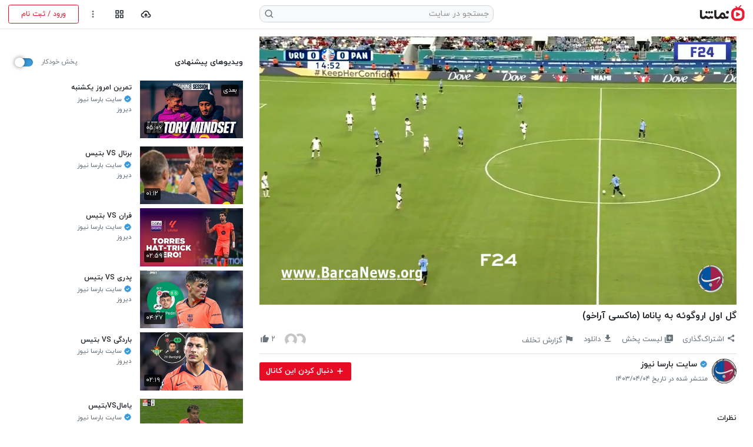

--- FILE ---
content_type: text/html; charset=utf-8
request_url: https://www.namasha.com/v/AZ2X9Nas
body_size: 29383
content:


<!DOCTYPE html>
<html lang="fa-IR">
<head profile="http://dublincore.org/documents/2008/08/04/dc-html/">
        <script async src="https://www.googletagmanager.com/gtag/js?id=G-D1KQ2TE7QD"></script>
        <script>
            window.dataLayer = window.dataLayer || [];
            function gtag() { dataLayer.push(arguments); }
            gtag('js', new Date());

            gtag('config', 'G-D1KQ2TE7QD');
        </script>

    <meta charset="UTF-8">
    <meta name="viewport" content="width=device-width, initial-scale=1.0, viewport-fit=cover">
    <meta name="msvalidate.01" content="2E09196069263352CF9B5B0DD75788E9" />
    <meta http-equiv="X-UA-Compatible" content="ie=edge">
    <meta name="robots" content="index, follow" />
    <meta name="description" content="ویدیو گل اول اروگوئه به پاناما (ماکسی آراخو) از کانال سایت بارسا نیوز" />
    <meta name="msapplication-TileColor" content="#e70c24">
    <meta name="theme-color" content="#ffffff">
    <meta name="mobile-web-app-capable" content="yes">
    <meta name="apple-mobile-web-app-capable" content="yes">

    <title>گل اول اروگوئه به پاناما (ماکسی آراخو) - نماشا</title>
    <link rel="apple-touch-icon-precomposed" href="https://static.namasha.com/images/apple-touch-icon-precomposed.png" />
    <link rel="apple-touch-icon" sizes="180x180" href="https://static.namasha.com/images/favicon/site/apple-touch-icon.png">
    <link rel="shortcut icon" href="/favicon.ico">
    <link rel="icon" type="image/png" sizes="32x32" href="https://static.namasha.com/images/favicon/site/favicon-32x32.png">
    <link rel="icon" type="image/png" sizes="16x16" href="https://static.namasha.com/images/favicon/site/favicon-16x16.png">
    <link rel="manifest" href="https://static.namasha.com/manifest.json">
    <link rel="mask-icon" href="https://static.namasha.com/images/favicon/site/safari-pinned-tab.svg" color="#e70c24">

    
    <link rel="preload" as="font" href="https://static.namasha.com/fonts/iranyekanweblight.woff" type="font/woff" crossorigin />
    <link rel="preload" as="font" href="https://static.namasha.com/fonts/iranyekanwebregular.woff" type="font/woff" crossorigin />
    <link rel="preload" as="font" href="https://static.namasha.com/fonts/iranyekanwebmedium.woff" type="font/woff" crossorigin />
    <link rel="preload" as="font" href="https://static.namasha.com/fonts/iranyekanwebbold.woff" type="font/woff" crossorigin />
    <link rel="preload" as="style" href="https://static.namasha.com/styles/gss?v=-YlyzkMk1ngvAZa5kxDmoRAHPVqYaQ1XQDYCWGMIVmg1" />
    <link rel="preload" as="script" href="https://static.namasha.com/scripts/gss?v=nXZZ5igORvklcKVvKgK4Rbuxx9v0_RvyK0zplveoJmA1" />

    <link rel="stylesheet" href="https://static.namasha.com/styles/gss?v=-YlyzkMk1ngvAZa5kxDmoRAHPVqYaQ1XQDYCWGMIVmg1" />



    
    <link rel="canonical" href="https://www.namasha.com/v/AZ2X9Nas/%DA%AF%D9%84_%D8%A7%D9%88%D9%84_%D8%A7%D8%B1%D9%88%DA%AF%D9%88%D8%A6%D9%87_%D8%A8%D9%87_%D9%BE%D8%A7%D9%86%D8%A7%D9%85%D8%A7__%D9%85%D8%A7%DA%A9%D8%B3%DB%8C_%D8%A2%D8%B1%D8%A7%D8%AE%D9%88_" />
    <link rel="amphtml" href="https://www.namasha.com/amp/AZ2X9Nas/%DA%AF%D9%84_%D8%A7%D9%88%D9%84_%D8%A7%D8%B1%D9%88%DA%AF%D9%88%D8%A6%D9%87_%D8%A8%D9%87_%D9%BE%D8%A7%D9%86%D8%A7%D9%85%D8%A7__%D9%85%D8%A7%DA%A9%D8%B3%DB%8C_%D8%A2%D8%B1%D8%A7%D8%AE%D9%88_" />

        <meta property="og:site_name" content="نماشا - سرویس رایگان اشتراک ویدیو" />
        <meta property="og:type" content="video.other" />
        <meta property="og:title" content="گل اول اروگوئه به پاناما (ماکسی آراخو)" />
        <meta property="og:url" content="https://www.namasha.com/v/AZ2X9Nas" />
        <meta property="og:description" content="ویدیو گل اول اروگوئه به پاناما (ماکسی آراخو) از کانال سایت بارسا نیوز" />
        <meta property="og:image" content="https://s44.namasha.com/images/preview/7466906020-640x360-2.jpg" />
        <meta property="og:video" content="https://s44.namasha.com/videos/7466906020.mp4" />
        <meta property="og:video:width" content="640" />
        <meta property="og:video:height" content="360" />
        <meta property="og:video:type" content="application/dash+xml" />
        <meta property="video:duration" content="23.021" />
        <meta property="og:image:width" content="640" />
        <meta property="og:image:height" content="360" />
        <meta property="og:image:type" content="image/jpg" />
        <link rel="image_src" href="https://s44.namasha.com/images/preview/7466906020-640x360-2.jpg" />
        <link rel="schema.DC" href="http://purl.org/dc/elements/1.1/" />
        <link rel="schema.DCTERMS" href="http://purl.org/dc/terms/" />
        <meta name="DC.Identifier" content="https://www.namasha.com/v/AZ2X9Nas" />
        <meta name="DC.Date.Created" content="2024-06-24T11:49:51+03:30" />
        <meta name="DC.Type" content="MovingImage" />
        <meta name="DC.Title" content="گل اول اروگوئه به پاناما (ماکسی آراخو)" />
        <meta name="DC.Description" content="ویدیو گل اول اروگوئه به پاناما (ماکسی آراخو) از کانال سایت بارسا نیوز" />
        <meta name="DC.Language" content="fa" />
            <meta name="DC.Publisher" content="https://www.namasha.com/barcanews" />
        <meta name="title" content="گل اول اروگوئه به پاناما (ماکسی آراخو)" />
        <meta name="twitter:site" content="@namashacom" />
        <meta name="twitter:title" content="گل اول اروگوئه به پاناما (ماکسی آراخو)" />
        <meta name="twitter:description" content="ویدیو گل اول اروگوئه به پاناما (ماکسی آراخو) از کانال سایت بارسا نیوز" />
        <meta name="twitter:creator" content="سایت بارسا نیوز" />
        <meta name="twitter:image" content="https://s44.namasha.com/images/preview/7466906020-640x360-2.jpg" />
        <meta name="twitter:card" content="player" />
        <meta name="twitter:player" content="https://www.namasha.com/embed/AZ2X9Nas" />
        <meta name="twitter:player:width" content="640" />
        <meta name="twitter:player:height" content="360" />
        <link rel="alternate" type="application/json+oembed" href="https://www.namasha.com/oembed/AZ2X9Nas?type=json" title="گل اول اروگوئه به پاناما (ماکسی آراخو)" />
        <link rel="alternate" type="text/xml+oembed" href="https://www.namasha.com/oembed/AZ2X9Nas?type=xml" title="گل اول اروگوئه به پاناما (ماکسی آراخو)" />
        <link rel="preload" as="image" href="https://s44.namasha.com/images/preview/7466906020-640x360-2.jpg">
        <script type="application/ld+json">
            {
                "@context": "http://schema.org",
                "@type": "VideoObject",
                "name": "گل اول اروگوئه به پاناما (ماکسی آراخو)",
                "description": "ویدیو گل اول اروگوئه به پاناما (ماکسی آراخو) از کانال سایت بارسا نیوز",
                "thumbnailUrl": "https://s44.namasha.com/images/preview/7466906020-640x360-2.jpg",
                "uploadDate": "2024-06-24T11:49:51+03:30",
                "duration": "PT00H00M23S",
                "contentUrl": "https://s44.namasha.com/videos/7466906020.mp4",
                "embedUrl": "https://www.namasha.com/embed/AZ2X9Nas",
                "interactionStatistic": {
                    "@type":"InteractionCounter",
                    "interactionType": {
                        "@type":"WatchAction"
                    },
                    "userInteractionCount": "1149"
                },
                "potentialAction": {
                    "@type": "SeekToAction",
                    "target": "https://www.namasha.com/v/AZ2X9Nas?t={seek_to_second_number}",
                    "startOffset-input": "required name=seek_to_second_number"
                },
                "mainEntityOfPage": "https://www.namasha.com/v/AZ2X9Nas",
                "publisher": {
                    "@type": "Organization",
                    "name": "سایت بارسا نیوز",
                        "url": "https://www.namasha.com/barcanews",
                    "logo": {
                        "@type": "ImageObject",
                        "url": "https://static.namasha.com/images/avatar/6591468808-176x176.jpg?d=channel"
                    }
                }
            }
        </script>

    <style>
        body {
            background-color: #fff !important;
        }

            
                .yektanet:has(#pos-article-display-97715:empty) {
                    display: none;
                }

                .yektanet:has(#pos-article-display-97716:empty) {
                    display: none;
                }
            
    </style>

</head>
<body  >
    <div class="container-fluid">
        <header class="main-header row align-items-center fixed-top bg-dynamic shadow-sm mx-auto py-2" data-scroll-lock-fill-gap>
            <div class="col-4 col-md-4 col-xl-4 pl-0">
                <a href="https://www.namasha.com" class="d-inline-block">
                    <img class="logo move-b-2" src="https://static.namasha.com/images/namasha-logo-black.png"
                         alt="لوگوی نماشا" height="30" width="82">
                    <img class="logo-dark move-b-2" src="https://static.namasha.com/images/namasha-logo-white.png"
                         alt="لوگوی نماشا" height="30" width="82">
                </a>
                
                
            </div>
            <div class="header-search-form bg-dynamic d-flex d-md-block align-items-center col-12 col-md-4 col-xl-4 px-0 px-md-3" data-popup="search-box" aria-expanded="false">
                <form class="position-relative h-100" role="search" action="/search">
                    <button class="close-btn btn d-md-none text-dynamic-half-dark position-absolute px-2 py-0" type="button" data-prevent-default="true" data-close-popups="true" aria-label="بستن">
                        <svg role="img" class="icon size-xxl" width="20" height="20">
                            <use xlink:href="#bx-x"></use>
                        </svg>
                    </button>
                    <input type="search" name="q" class="search-input form-control font-size-xl font-size-md-lg font-size-xl-sm text-dynamic py-md-3 py-xl-1 px-5 pr-3 pr-md-2" placeholder="جستجو در سایت" data-auto-focus="true" aria-label="جستجو در سایت" />
                    <button type="submit" class="search-btn btn text-dynamic-half-dark position-absolute px-2" aria-label="جستجو در سایت">
                        <svg role="img" class="icon size-xl move-b-1" width="20" height="20">
                            <use xlink:href="#bx-search"></use>
                        </svg>
                    </button>
                </form>
            </div>
            <div class="col-8 col-md-4 col-xl-4 d-flex justify-content-end align-items-center mr-auto pr-0">
                <button id="dashboard-menu" class="toolbar-btn btn btn-dynamic text-dynamic text-600 ml-1 d-none" title="داشبورد"
                        data-popup-trigger="dashboard-menu" aria-haspopup="true">
                    <svg role="img" class="icon size-xxl size-xl-xl" width="20" height="20">
                        <use xlink:href="#bx-shield"></use>
                    </svg>
                </button>

                <button class="btn btn-dynamic text-dynamic text-600 ml-1 d-md-none" title="جستجو در سایت" data-popup-trigger="search-box" aria-haspopup="true">
                    <svg role="img" class="icon size-xxl size-xl-xl" width="20" height="20">
                        <use xlink:href="#bx-search"></use>
                    </svg>
                </button>

                <a href="/upload" class="toolbar-btn btn btn-dynamic text-dynamic text-600 ml-1 d-none d-lg-block" title="آپلود ویدیو"
                   aria-label="آپلود ویدیو">
                    <svg role="img" class="icon size-xxl size-xl-xxl" width="20" height="20">
                        <use xlink:href="#bx-cloud-upload"></use>
                    </svg>
                </a>

                <button class="toolbar-btn btn btn-dynamic text-dynamic text-600 ml-1 " title="دسته‌ها"
                        data-popup-trigger="category-menu" aria-haspopup="true">
                    <svg role="img" class="icon size-xxl size-xl-xl" width="20" height="20">
                        <use xlink:href="#bx-grid-alt"></use>
                    </svg>
                </button>

                    <button class="toolbar-btn btn btn-dynamic text-dynamic text-dynamic-half-dark" title="تنظیمات" data-popup-trigger="settings-menu" aria-haspopup="true">
                        <svg role="img" class="icon size-xxl size-xl-xl" width="20" height="20">
                            <use class="d-md-none" xlink:href="#bxs-user-circle"></use>
                            <use class="d-none d-md-block" xlink:href="#bx-dots-vertical-rounded"></use>
                        </svg>
                    </button>
                    <a href="/login" rel="nofollow" class="btn btn-outline-secondary btn-sm d-none d-md-flex align-items-center align-self-stretch rounded-lg mr-1 px-xl-4">
                        <span>ورود / ثبت نام</span>
                    </a>
            </div>
        </header>

        
        <main class="content-section d-flex flex-column">

            <div class="row justify-content-center flex-grow-1">
                <article class="col-12 d-flex flex-column  ">
                    




<div class="row   ">
    <div class="col-12">
        <div class="row">
            <div class="col-lg-7 col-xl-8">
                
                <div class="video-container attached mr-lg-3 mx-sm-n3 mt-sm-n3 ml-lg-0 mt-lg-0">
                    <div class="embed-responsive embed-responsive-16by9">
                        <button class="unmute-button btn btn-100 text-900 shadow-lg py-2 d-none">
                            <svg role="img" class="icon size-xl" width="14" height="14">
                                <use xlink:href="#bxs-volume-mute"></use>
                            </svg>
                            <span class="mr-1">پخش صدا</span>
                        </button>
                        <div class="player-box embed-responsive-item" id="player-box-main">
                            <div id="video-player">
                                
                            </div>
                        </div>
                    </div>
                </div>
                <div class="embed-responsive embed-responsive-16by9 player-holder"></div>
            </div>
            <div class="col-lg-5 col-xl-4 px-0 px-lg-3" id="playlist-wrapper">
            </div>
        </div>
    </div>
    <div class="col-12">
        <div class="row">
            <div class="col-lg-7 col-xl-8 px-0 px-lg-3">
                                <div class="d-flex justify-content-between align-items-start pt-2 px-3 px-lg-0 mr-lg-3 position-relative">
                    <div>
                        <h1 class="video-title font-size-base font-size-lg-lg font-weight-bold mb-1">
                            گل اول اروگوئه به پاناما (ماکسی آراخو)
                        </h1>
                        <h2 class="invisible m-0"></h2>
                    </div>
                    <button class="d-lg-none btn p-0 pt-1 pr-2 stretched-link" data-toggle-class="active"
                            data-toggle-id="mobile-descriptions-modal" title="نمایش بیشتر">
                        <svg role="img" class="icon size-xxl small-btn-color rounded-circle" width="20" height="20">
                            <use xlink:href="#bx-chevron-down"></use>
                        </svg>
                    </button>
                </div>
                

                <div class="action-buttons d-flex mx-3 mt-2 mt-xl-3 ml-xl-0">
                    <button class="btn col col-xl-auto p-0 ml-xl-3 text-dynamic-half-dark order-2 order-lg-1 pill-hover" title="اشتراک‌گذاری"
                            data-share-type="native" data-popup-trigger="video-share-prompt" data-id="7466906020" aria-haspopup="true">
                        <svg role="img" class="icon size-xxl size-md-xxxl size-lg-xxl size-xl-lg" width="20" height="20">
                            <use xlink:href="#bxs-share-alt"></use>
                        </svg>
                        <span class="font-size-xs font-size-xl-sm d-block d-xl-inline mt-2">اشتراک‌گذاری</span>
                    </button>
                    <button class="btn d-none d-xl-block col col-xl-auto p-0 ml-xl-3 text-dynamic-half-dark order-lg-2 pill-hover"
                            title="لیست پخش" data-popup-title="آیا می‌خواهید این ویدیو را به لیست پخش اضافه کنید؟" data-popup-trigger="login-prompt" data-lock-scroll="true" data-popup-content="برای افزودن این ویدیو به لیست پخش ابتدا باید وارد حساب کاربری خود شوید." data-authenticated="false" data-popup-trigger="playlist-prompt" aria-haspopup="true" data-id="7466906020">
                        <svg role="img" class="icon size-xxl size-md-xxxl size-lg-xxl size-xl-base" width="18" height="18">
                            <use xlink:href="#bxs-playlist-plus"></use>
                        </svg>
                        <span class="font-size-xs font-size-xl-sm d-block d-xl-inline mt-2">لیست پخش</span>
                    </button>
                    <button class="btn d-lg-none col p-0 text-dynamic-half-dark order-3 fixed-state" title="نظرات" data-toggle-class="active" data-toggle-id="mobile-comments-modal">
                        <svg role="img" class="icon size-xxl size-md-xxxl size-lg-sm size-xl-lg" width="20" height="20">
                            <use xlink:href="#bxs-comment-detail"></use>
                        </svg>
                        <span class="font-size-xs font-size-xl-sm d-block mt-2"><span class="action-comment-count">۰</span> نظر</span>
                    </button>
                    <a href="#comment-section" class="btn d-none d-lg-block d-xl-none col p-0 text-dynamic-half-dark order-3" title="نظرات">
                        <svg role="img" class="icon size-xxl size-md-xxxl size-lg-xxl size-xl-lg" width="20" height="20">
                            <use xlink:href="#bxs-comment-detail"></use>
                        </svg>
                        <span class="font-size-xs font-size-xl-sm d-block mt-2"><span class="action-comment-count">۰</span> نظر</span>
                    </a>

                        <div class="col col-xl-auto position-relative ml-xl-3 p-0 order-4 order-lg-3">
                            <button class="btn text-dynamic-half-dark p-0 w-100 h-100 pill-hover" title="دانلود"
                                    data-popup-trigger="download-prompt" aria-haspopup="true">
                                <svg role="img" class="icon size-xxl size-md-xxxl size-lg-xxl size-xl-lg" width="20" height="20">
                                    <use xlink:href="#bxs-download"></use>
                                </svg>
                                <span class="font-size-xs font-size-xl-sm d-block d-xl-inline mt-2">دانلود</span>
                            </button>
                            <div class="action-menu action-drop-menu right-side d-flex flex-column" data-popup="download-prompt"
                                 aria-expanded="false" role="dialog">
                                <div class="action-menu-container d-flex flex-column bg-dynamic mt-auto">
                                    <div class="action-menu-header d-flex d-lg-none flex-shrink-0 border-bottom border-dynamic px-3 py-4">
                                        <h4 class="font-size-base clamp-text single-line d-inline-block ml-auto mb-0">دانلود ویدیو</h4>
                                        <button class="btn flex-shrink-0 p-0 pr-3" data-close-popups="true" title="بستن">
                                            <svg role="img" class="icon small-btn-color size-xxl d-inline-block rounded-circle" width="20" height="20">
                                                <use xlink:href="#bx-x"></use>
                                            </svg>
                                        </button>
                                    </div>
                                    <div class="scroll-bar scroll-bar-y flex-grow-1" data-scroll-lock-scrollable>
                                                                                        <a href="https://www.namasha.com/videos/dl/7466906020-720p/%DA%AF%D9%84-%D8%A7%D9%88%D9%84-%D8%A7%D8%B1%D9%88%DA%AF%D9%88%D8%A6%D9%87-%D8%A8%D9%87-%D9%BE%D8%A7%D9%86%D8%A7%D9%85%D8%A7--%D9%85%D8%A7%DA%A9%D8%B3%DB%8C-%D8%A2%D8%B1%D8%A7%D8%AE%D9%88--720p.mp4" class="action-menu-item btn-dynamic text-reset p-3 d-flex align-items-center" download="download" rel="nofollow">
                                                    <svg role="img" class="icon menu-icon size-xxxl d-lg-none ml-2 move-b-1" width="20" height="20">
                                                        <use xlink:href="#bxs-cloud-download"></use>
                                                    </svg>
                                                    <span class="font-size-base font-size-lg-xs">دانلود کیفیت 720p</span>
                                                    <span class="mr-auto font-size-xs font-weight-lg-light text-dynamic-half-dark">۵.۷۳ مگابایت</span>
                                                </a>
                                                <a href="https://www.namasha.com/videos/dl/7466906020-480p/%DA%AF%D9%84-%D8%A7%D9%88%D9%84-%D8%A7%D8%B1%D9%88%DA%AF%D9%88%D8%A6%D9%87-%D8%A8%D9%87-%D9%BE%D8%A7%D9%86%D8%A7%D9%85%D8%A7--%D9%85%D8%A7%DA%A9%D8%B3%DB%8C-%D8%A2%D8%B1%D8%A7%D8%AE%D9%88--480p.mp4" class="action-menu-item btn-dynamic text-reset p-3 d-flex align-items-center" download="download" rel="nofollow">
                                                    <svg role="img" class="icon menu-icon size-xxxl d-lg-none ml-2 move-b-1" width="20" height="20">
                                                        <use xlink:href="#bxs-cloud-download"></use>
                                                    </svg>
                                                    <span class="font-size-base font-size-lg-xs">دانلود کیفیت 480p</span>
                                                    <span class="mr-auto font-size-xs font-weight-lg-light text-dynamic-half-dark">۳.۶۸ مگابایت</span>
                                                </a>
                                                <a href="https://www.namasha.com/videos/dl/7466906020-360p/%DA%AF%D9%84-%D8%A7%D9%88%D9%84-%D8%A7%D8%B1%D9%88%DA%AF%D9%88%D8%A6%D9%87-%D8%A8%D9%87-%D9%BE%D8%A7%D9%86%D8%A7%D9%85%D8%A7--%D9%85%D8%A7%DA%A9%D8%B3%DB%8C-%D8%A2%D8%B1%D8%A7%D8%AE%D9%88--360p.mp4" class="action-menu-item btn-dynamic text-reset p-3 d-flex align-items-center" download="download" rel="nofollow">
                                                    <svg role="img" class="icon menu-icon size-xxxl d-lg-none ml-2 move-b-1" width="20" height="20">
                                                        <use xlink:href="#bxs-cloud-download"></use>
                                                    </svg>
                                                    <span class="font-size-base font-size-lg-xs">دانلود کیفیت 360p</span>
                                                    <span class="mr-auto font-size-xs font-weight-lg-light text-dynamic-half-dark">۲.۴۷ مگابایت</span>
                                                </a>
                                                <a href="https://www.namasha.com/videos/dl/7466906020-240p/%DA%AF%D9%84-%D8%A7%D9%88%D9%84-%D8%A7%D8%B1%D9%88%DA%AF%D9%88%D8%A6%D9%87-%D8%A8%D9%87-%D9%BE%D8%A7%D9%86%D8%A7%D9%85%D8%A7--%D9%85%D8%A7%DA%A9%D8%B3%DB%8C-%D8%A2%D8%B1%D8%A7%D8%AE%D9%88--240p.mp4" class="action-menu-item btn-dynamic text-reset p-3 d-flex align-items-center" download="download" rel="nofollow">
                                                    <svg role="img" class="icon menu-icon size-xxxl d-lg-none ml-2 move-b-1" width="20" height="20">
                                                        <use xlink:href="#bxs-cloud-download"></use>
                                                    </svg>
                                                    <span class="font-size-base font-size-lg-xs">دانلود کیفیت 240p</span>
                                                    <span class="mr-auto font-size-xs font-weight-lg-light text-dynamic-half-dark">۱.۴۳ مگابایت</span>
                                                </a>
                                                <a href="https://www.namasha.com/videos/dl/7466906020-144p/%DA%AF%D9%84-%D8%A7%D9%88%D9%84-%D8%A7%D8%B1%D9%88%DA%AF%D9%88%D8%A6%D9%87-%D8%A8%D9%87-%D9%BE%D8%A7%D9%86%D8%A7%D9%85%D8%A7--%D9%85%D8%A7%DA%A9%D8%B3%DB%8C-%D8%A2%D8%B1%D8%A7%D8%AE%D9%88--144p.mp4" class="action-menu-item btn-dynamic text-reset p-3 d-flex align-items-center" download="download" rel="nofollow">
                                                    <svg role="img" class="icon menu-icon size-xxxl d-lg-none ml-2 move-b-1" width="20" height="20">
                                                        <use xlink:href="#bxs-cloud-download"></use>
                                                    </svg>
                                                    <span class="font-size-base font-size-lg-xs">دانلود کیفیت 144p</span>
                                                    <span class="mr-auto font-size-xs font-weight-lg-light text-dynamic-half-dark">۷۴۵.۰۰ کیلوبایت</span>
                                                </a>
                                                                            </div>
                                </div>
                            </div>
                        </div>

                    <a href="/abuse?video=https%3A%2F%2Fwww.namasha.com%2Fv%2FAZ2X9Nas" class="btn d-none d-xl-block col col-xl-auto p-0 ml-xl-3 text-dynamic-half-dark order-lg-4 pill-hover"
                       title="گزارش تخلف" rel="nofollow" target="_blank">
                        <svg role="img" class="icon size-xxl size-md-xxxl size-lg-xxl size-xl-lg move-t-2" width="18" height="18">
                            <use xlink:href="#bxs-flag-alt"></use>
                        </svg>
                        <span class="font-size-xs font-size-xl-sm d-block d-xl-inline move-t-2 mt-2">گزارش تخلف</span>
                    </a>
                                        <!-- Mobile more menu -->
                    <div class="col col-xl-auto d-xl-none position-relative ml-xl-3 p-0 order-5">
                        <button class="btn p-0 w-100 h-100 text-dynamic-half-dark order-5 pill-hover" title="گزینه‌های بیشتر"
                                data-popup-trigger="action-more" aria-haspopup="true">
                            <svg role="img" class="icon size-xxl size-md-xxxl size-lg-xxl size-xl-lg" width="20" height="20">
                                <use xlink:href="#bx-dots-vertical-rounded"></use>
                            </svg>
                            <span class="font-size-xs font-size-xl-sm d-block d-xl-inline mt-2">بیشتر</span>
                        </button>

                        <div class="action-menu action-drop-menu d-flex flex-column" data-popup="action-more"
                             role="dialog" aria-expanded="false">
                            <div class="action-menu-container bg-dynamic d-flex flex-column mt-auto mt-lg-1"
                                 data-scroll-lock-scrollable>
                                <div class="action-menu-header d-flex border-bottom border-dynamic px-3 py-4">
                                    <h4 class="font-size-base clamp-text single-line d-inline-block ml-auto mb-0">گزینه‌های بیشتر</h4>
                                    <button class="btn flex-shrink-0 p-0 pr-3" data-close-popups="true" title="بستن">
                                        <svg role="img" class="icon small-btn-color size-xxl d-inline-block rounded-circle" width="20" height="20">
                                            <use xlink:href="#bx-x"></use>
                                        </svg>
                                    </button>
                                </div>
                                                                <button class="action-menu-item btn btn-dynamic p-3 d-flex align-items-center" data-id="7466906020"
                                        title="لیست پخش" data-popup-title="آیا می‌خواهید این ویدیو را به لیست پخش اضافه کنید؟" data-popup-trigger="login-prompt" data-lock-scroll="true" data-popup-content="برای افزودن این ویدیو به لیست پخش ابتدا باید وارد حساب کاربری خود شوید." data-authenticated="false" data-popup-trigger="playlist-prompt" aria-haspopup="true">
                                    <svg role="img" class="icon menu-icon size-xxl ml-3" width="20" height="20">
                                        <use xlink:href="#bxs-playlist-plus"></use>
                                    </svg>
                                    <span class="font-size-base font-size-lg-xs">لیست پخش</span>
                                </button>
                                <button class="action-menu-item btn btn-dynamic p-3 d-flex align-items-center"
                                        title="لایک‌ها" data-popup-trigger="likes-prompt" aria-haspopup="true">
                                    <svg role="img" class="icon menu-icon size-xxl ml-3" width="20" height="20">
                                        <use xlink:href="#bxs-like"></use>
                                    </svg>
                                    <span class="font-size-base font-size-lg-xs">لایک‌ها</span>
                                </button>
                                <a href="/abuse?video=https%3A%2F%2Fwww.namasha.com%2Fv%2FAZ2X9Nas" class="action-menu-item btn-dynamic text-reset p-3 d-flex align-items-center" title="گزارش تخلف" rel="nofollow" target="_blank">
                                    <svg role="img" class="icon menu-icon size-xxl ml-3" width="20" height="20">
                                        <use xlink:href="#bxs-flag-alt"></use>
                                    </svg>
                                    <span class="font-size-base font-size-lg-xs">گزارش تخلف</span>
                                </a>
                            </div>
                        </div>
                    </div>

                    <div class="d-xl-block mr-xl-auto order-xl-5"></div>
                    <button class="likes-button col-auto btn d-none d-xl-block order-5 mx-3 p-0" id="video-likes"
                            title="لایک‌ها" data-popup-trigger="likes-prompt" aria-haspopup="true">
            <img  src="https://static.namasha.com/images/avatar/User-48x48.jpg" data-src="https://static.namasha.com/images/avatar/7219422468-48x48.jpg?d=user" alt="A.B" class="rounded-circle img-icon avatar-xx-small lazy" width="24" height="24">
            <img  src="https://static.namasha.com/images/avatar/User-48x48.jpg" data-src="https://static.namasha.com/images/avatar/7219462147-48x48.jpg?d=user" alt="رقیه غلامی" class="rounded-circle img-icon avatar-xx-small lazy" width="24" height="24">

                    </button>

                    <button class="video-like-btn text-dynamic-half-dark btn col col-xl-auto d-flex flex-column flex-xl-row align-items-center outline-0 p-0 order-1 order-lg-0 order-xl-5 pill-hover"
                            title="لایک" data-popup-title="این ویدیو را می‌پسندید؟" data-popup-trigger="login-prompt" data-popup-content="برای لایک کردن این ویدیو ابتدا باید وارد حساب کاربری خود شوید."  id="video-like-btn">
                        <span class="blast-wrapper order-xl-2">
                            <span class="blast-ring">
                                <span class="blast-ball"></span>
                                <span class="blast-ball"></span>
                                <span class="blast-ball"></span>
                            </span>
                            <svg role="img" class="icon size-xxl size-md-xxxl size-lg-xxl size-xl-lg" width="14" height="14">
                                <use xlink:href="#bxs-like"></use>
                            </svg>
                        </span>
                        <span class="font-size-xs font-size-xl-sm d-block d-xl-inline order-xl-1 mt-2 mt-xl-0 ml-xl-1">
                            <span class="video-like-count">۲</span> <span class="d-xl-none">لایک</span>
                        </span>
                    </button>
                </div>

                
                <div class="border-top border-dynamic mt-3 mb-2 px-3 mr-lg-3 py-2 py-lg-2 px-lg-0">
                    <div class="d-flex align-items-center">
                        <a href="https://www.namasha.com/barcanews" class="d-inline-block ml-2">
                            <img class="avatar-base rounded-circle lazy" src="https://static.namasha.com/images/avatar/Channel-48x48.jpg" data-src="https://static.namasha.com/images/avatar/6591468808-48x48.jpg?d=channel" alt="سایت بارسا نیوز"
                                    width="42" height="42" />
                        </a>
                        <div class="d-flex flex-column">
                            <a href="https://www.namasha.com/barcanews" class="clamp-text single-line text-dynamic font-size-sm font-size-md-base font-weight-bold" title="سایت بارسا نیوز">
                                    <svg role="img" class="icon size-base text-blue move-b-2" width="13" height="13">
                                        <title>کانال تایید شده</title>
                                        <use xlink:href="#bxs-badge-check"></use>
                                    </svg>
                                <span>سایت بارسا نیوز</span>
                            </a>
                            <time datetime="1403-04-04" class="text-dynamic-half-dark font-size-xs font-weight-light font-weight-lg-medium mt-2">
                                منتشر شده در تاریخ ۱۴۰۳/۰۴/۰۴
                            </time>
                        </div>
                        <div class="mr-auto flex-shrink-0">
                                    <button class="btn channel-subscribe-btn subscribe-btn-block d-flex align-items-center" id="subscribe-btn" data-id="6591468808" data-popup-title="آیا می‌خواهید این کانال را دنبال کنید؟" data-popup-trigger="login-prompt" data-lock-scroll="true" data-popup-content="برای دنبال کردن این کانال ابتدا باید وارد حساب کاربری خود شوید." data-authenticated="false">
                                        <svg role="img" class="icon ml-1" width="16" height="16">
                                            <use xlink:href="#bx-plus" class="icon-plus"></use>
                                        </svg>
                                        <span class="subscribed-text font-size-sm d-none d-md-inline">این کانال دنبال شد</span>
                                        <span class="subscribed-text font-size-sm d-md-none">دنبال کرده‌اید</span>
                                        <span class="unsubscribed-text font-size-sm d-none d-md-inline">دنبال کردن این کانال</span>
                                        <span class="unsubscribed-text font-size-sm d-md-none">دنبال کردن</span>
                                    </button>
                        </div>
                    </div>

                    <div class="video-description-wrapper font-size-sm d-lg-block mt-2" id="video-description-wrapper">
                        <p class="video-description text-dynamic" id="video-desc">

                            
                        </p>
                        <button class="show-more-btn btn font-size-sm text-dynamic-half-dark p-0 mb-2">
                            ادامه
                        </button>

                        <div class="video-tags dir-rtl mt-4 mt-lg-3">
                            <div class="mb-2">
                            </div>
                            
                        </div>
                    </div>
                </div>

                
                    <div class="yektanet-native text-dynamic d-none d-lg-block m-3">
                        <div id="pos-article-display-97714"></div>
                    </div>
                <div class="comment-wrapper comment-section mobile-fixed-modal show-on-desktop bg-dynamic-bw text-dynamic-bw d-flex flex-column px-lg-3 px-xl-0 mb-lg-4 mr-lg-3" id="mobile-comments-modal">


<header class="d-flex justify-content-between align-items-center bg-dynamic-bw border-bottom border-dynamic p-3 px-lg-0">
    <h4 class="font-size-base font-size-lg-sm mb-0">
        نظرات
    </h4>
    <button class="btn d-lg-none flex-shrink-0 p-0 pr-3" data-close-popups="true" title="بستن" data-toggle-class="active"
            data-toggle-id="mobile-comments-modal">
        <svg role="img" class="icon small-btn-color size-xxl d-inline-block rounded-circle" width="20" height="20">
            <use xlink:href="#bx-x"></use>
        </svg>
    </button>
</header>

<div class="comments-scroll-wrapper text-dynamic flex-grow-1 scroll-bar scroll-bar-y lg-no-scroll px-3 pb-3 p-lg-0" data-scroll-lock-scrollable>

    
        <div class="video-comment-form">
<form action="/submitComment?id=7466906020" autocomplete="off" class="comment-form bg-dynamic-bw text-dynamic my-4" id="comment-form" method="post"><input name="__RequestVerificationToken" type="hidden" value="Q-AhO0C-8wpPqQ0s81icFXaI-V4C_1xxa2Q8FFPAZmvv4JYno8SOi-tzFFUyoKQr1iOMRactNeyToN_yYTphZ0J7_Ss1" />                <div>
                    <div class="ph-emoji-list align-items-center d-lg-none scroll-bar scroll-bar-x py-2 px-2 mx-n3" id="ph-emoji-list" dir="ltr" data-scroll-lock-scrollable>
                            <button type="button" class="emoji-btn btn d-inline-block p-1 mr-2">
                                <img src="https://static.namasha.com/images/smileys/30/102.png" class="emoji-img flex-shrink-0" width="30" height="30" alt="چشمک" title="چشمک" />
                            </button>
                            <button type="button" class="emoji-btn btn d-inline-block p-1 mr-2">
                                <img src="https://static.namasha.com/images/smileys/30/103.png" class="emoji-img flex-shrink-0" width="30" height="30" alt="خجالت" title="خجالت" />
                            </button>
                            <button type="button" class="emoji-btn btn d-inline-block p-1 mr-2">
                                <img src="https://static.namasha.com/images/smileys/30/104.png" class="emoji-img flex-shrink-0" width="30" height="30" alt="ناراحت" title="ناراحت" />
                            </button>
                            <button type="button" class="emoji-btn btn d-inline-block p-1 mr-2">
                                <img src="https://static.namasha.com/images/smileys/30/105.png" class="emoji-img flex-shrink-0" width="30" height="30" alt="خوشتیپ" title="خوشتیپ" />
                            </button>
                            <button type="button" class="emoji-btn btn d-inline-block p-1 mr-2">
                                <img src="https://static.namasha.com/images/smileys/30/106.png" class="emoji-img flex-shrink-0" width="30" height="30" alt="عصبانی" title="عصبانی" />
                            </button>
                            <button type="button" class="emoji-btn btn d-inline-block p-1 mr-2">
                                <img src="https://static.namasha.com/images/smileys/30/107.png" class="emoji-img flex-shrink-0" width="30" height="30" alt="خنده" title="خنده" />
                            </button>
                            <button type="button" class="emoji-btn btn d-inline-block p-1 mr-2">
                                <img src="https://static.namasha.com/images/smileys/30/108.png" class="emoji-img flex-shrink-0" width="30" height="30" alt="زبان" title="زبان" />
                            </button>
                            <button type="button" class="emoji-btn btn d-inline-block p-1 mr-2">
                                <img src="https://static.namasha.com/images/smileys/30/109.png" class="emoji-img flex-shrink-0" width="30" height="30" alt="مسخره" title="مسخره" />
                            </button>
                            <button type="button" class="emoji-btn btn d-inline-block p-1 mr-2">
                                <img src="https://static.namasha.com/images/smileys/30/110.png" class="emoji-img flex-shrink-0" width="30" height="30" alt="کلافه" title="کلافه" />
                            </button>
                            <button type="button" class="emoji-btn btn d-inline-block p-1 mr-2">
                                <img src="https://static.namasha.com/images/smileys/30/111.png" class="emoji-img flex-shrink-0" width="30" height="30" alt="گریه" title="گریه" />
                            </button>
                            <button type="button" class="emoji-btn btn d-inline-block p-1 mr-2">
                                <img src="https://static.namasha.com/images/smileys/30/112.png" class="emoji-img flex-shrink-0" width="30" height="30" alt="پوزخند" title="پوزخند" />
                            </button>
                            <button type="button" class="emoji-btn btn d-inline-block p-1 mr-2">
                                <img src="https://static.namasha.com/images/smileys/30/113.png" class="emoji-img flex-shrink-0" width="30" height="30" alt="بدجنس" title="بدجنس" />
                            </button>
                            <button type="button" class="emoji-btn btn d-inline-block p-1 mr-2">
                                <img src="https://static.namasha.com/images/smileys/30/114.png" class="emoji-img flex-shrink-0" width="30" height="30" alt="تعجب" title="تعجب" />
                            </button>
                            <button type="button" class="emoji-btn btn d-inline-block p-1 mr-2">
                                <img src="https://static.namasha.com/images/smileys/30/115.png" class="emoji-img flex-shrink-0" width="30" height="30" alt="ناخوش" title="ناخوش" />
                            </button>
                            <button type="button" class="emoji-btn btn d-inline-block p-1 mr-2">
                                <img src="https://static.namasha.com/images/smileys/30/116.png" class="emoji-img flex-shrink-0" width="30" height="30" alt="بی‌خیال" title="بی‌خیال" />
                            </button>
                            <button type="button" class="emoji-btn btn d-inline-block p-1 mr-2">
                                <img src="https://static.namasha.com/images/smileys/30/117.png" class="emoji-img flex-shrink-0" width="30" height="30" alt="بوس" title="بوس" />
                            </button>
                            <button type="button" class="emoji-btn btn d-inline-block p-1 mr-2">
                                <img src="https://static.namasha.com/images/smileys/30/118.png" class="emoji-img flex-shrink-0" width="30" height="30" alt="خواب" title="خواب" />
                            </button>
                            <button type="button" class="emoji-btn btn d-inline-block p-1 mr-2">
                                <img src="https://static.namasha.com/images/smileys/30/119.png" class="emoji-img flex-shrink-0" width="30" height="30" alt="عاشق" title="عاشق" />
                            </button>
                            <button type="button" class="emoji-btn btn d-inline-block p-1 mr-2">
                                <img src="https://static.namasha.com/images/smileys/30/120.png" class="emoji-img flex-shrink-0" width="30" height="30" alt="راضی" title="راضی" />
                            </button>
                            <button type="button" class="emoji-btn btn d-inline-block p-1 mr-2">
                                <img src="https://static.namasha.com/images/smileys/30/121.png" class="emoji-img flex-shrink-0" width="30" height="30" alt="کسل" title="کسل" />
                            </button>
                            <button type="button" class="emoji-btn btn d-inline-block p-1 mr-2">
                                <img src="https://static.namasha.com/images/smileys/30/122.png" class="emoji-img flex-shrink-0" width="30" height="30" alt="نخبه" title="نخبه" />
                            </button>
                            <button type="button" class="emoji-btn btn d-inline-block p-1 mr-2">
                                <img src="https://static.namasha.com/images/smileys/30/123.png" class="emoji-img flex-shrink-0" width="30" height="30" alt="گل" title="گل" />
                            </button>
                            <button type="button" class="emoji-btn btn d-inline-block p-1 mr-2">
                                <img src="https://static.namasha.com/images/smileys/30/124.png" class="emoji-img flex-shrink-0" width="30" height="30" alt="هدیه" title="هدیه" />
                            </button>
                            <button type="button" class="emoji-btn btn d-inline-block p-1 mr-2">
                                <img src="https://static.namasha.com/images/smileys/30/125.png" class="emoji-img flex-shrink-0" width="30" height="30" alt="قلب" title="قلب" />
                            </button>
                            <button type="button" class="emoji-btn btn d-inline-block p-1 mr-2">
                                <img src="https://static.namasha.com/images/smileys/30/126.png" class="emoji-img flex-shrink-0" width="30" height="30" alt="نت" title="نت" />
                            </button>
                            <button type="button" class="emoji-btn btn d-inline-block p-1 mr-2">
                                <img src="https://static.namasha.com/images/smileys/30/127.png" class="emoji-img flex-shrink-0" width="30" height="30" alt="لایک" title="لایک" />
                            </button>
                    </div>
                </div>
                <div class="d-flex position-relative">
                    <span >
                        <img src="https://static.namasha.com/images/avatar/Comment-48x48.jpg" data-src="https://static.namasha.com/images/avatar/Comment-48x48.jpg" class="avatar avatar-small rounded-circle border lazy" alt="نماد کانال" width="40"
                             height="40" />
                    </span>
                    <input type="text" name="Text" aria-label="نظر" class="comment-input form-control bg-dynamic text-dynamic border-dynamic font-size-lg font-size-lg-sm flex-grow-1 d-block p-3 pl-5 mr-3" placeholder="نظر شما چیه؟" dir="auto" />
                    
                    <div class="emoji-picker">
                        <button class="emoji-picker-toggle d-none d-lg-block btn px-2" type="button" title="لبخند">
                            <svg role="img" class="icon size-xxl" width="28" height="28">
                                <title>لبخند</title>
                                <use xlink:href="#bx-smile"></use>
                            </svg>
                        </button>
                        <div class="emoji-list bg-dynamic border-dynamic" aria-hidden="true">
                                <button type="button" class="emoji-btn btn p-1">
                                    <img data-src="https://static.namasha.com/images/smileys/102.png" class="emoji-img lazy" width="20" height="20" alt="چشمک" title="چشمک" />
                                </button>
                                <button type="button" class="emoji-btn btn p-1">
                                    <img data-src="https://static.namasha.com/images/smileys/103.png" class="emoji-img lazy" width="20" height="20" alt="خجالت" title="خجالت" />
                                </button>
                                <button type="button" class="emoji-btn btn p-1">
                                    <img data-src="https://static.namasha.com/images/smileys/104.png" class="emoji-img lazy" width="20" height="20" alt="ناراحت" title="ناراحت" />
                                </button>
                                <button type="button" class="emoji-btn btn p-1">
                                    <img data-src="https://static.namasha.com/images/smileys/105.png" class="emoji-img lazy" width="20" height="20" alt="خوشتیپ" title="خوشتیپ" />
                                </button>
                                <button type="button" class="emoji-btn btn p-1">
                                    <img data-src="https://static.namasha.com/images/smileys/106.png" class="emoji-img lazy" width="20" height="20" alt="عصبانی" title="عصبانی" />
                                </button>
                                <button type="button" class="emoji-btn btn p-1">
                                    <img data-src="https://static.namasha.com/images/smileys/107.png" class="emoji-img lazy" width="20" height="20" alt="خنده" title="خنده" />
                                </button>
                                <button type="button" class="emoji-btn btn p-1">
                                    <img data-src="https://static.namasha.com/images/smileys/108.png" class="emoji-img lazy" width="20" height="20" alt="زبان" title="زبان" />
                                </button>
                                <button type="button" class="emoji-btn btn p-1">
                                    <img data-src="https://static.namasha.com/images/smileys/109.png" class="emoji-img lazy" width="20" height="20" alt="مسخره" title="مسخره" />
                                </button>
                                <button type="button" class="emoji-btn btn p-1">
                                    <img data-src="https://static.namasha.com/images/smileys/110.png" class="emoji-img lazy" width="20" height="20" alt="کلافه" title="کلافه" />
                                </button>
                                <button type="button" class="emoji-btn btn p-1">
                                    <img data-src="https://static.namasha.com/images/smileys/111.png" class="emoji-img lazy" width="20" height="20" alt="گریه" title="گریه" />
                                </button>
                                <button type="button" class="emoji-btn btn p-1">
                                    <img data-src="https://static.namasha.com/images/smileys/112.png" class="emoji-img lazy" width="20" height="20" alt="پوزخند" title="پوزخند" />
                                </button>
                                <button type="button" class="emoji-btn btn p-1">
                                    <img data-src="https://static.namasha.com/images/smileys/113.png" class="emoji-img lazy" width="20" height="20" alt="بدجنس" title="بدجنس" />
                                </button>
                                <button type="button" class="emoji-btn btn p-1">
                                    <img data-src="https://static.namasha.com/images/smileys/114.png" class="emoji-img lazy" width="20" height="20" alt="تعجب" title="تعجب" />
                                </button>
                                <button type="button" class="emoji-btn btn p-1">
                                    <img data-src="https://static.namasha.com/images/smileys/115.png" class="emoji-img lazy" width="20" height="20" alt="ناخوش" title="ناخوش" />
                                </button>
                                <button type="button" class="emoji-btn btn p-1">
                                    <img data-src="https://static.namasha.com/images/smileys/116.png" class="emoji-img lazy" width="20" height="20" alt="بی‌خیال" title="بی‌خیال" />
                                </button>
                                <button type="button" class="emoji-btn btn p-1">
                                    <img data-src="https://static.namasha.com/images/smileys/117.png" class="emoji-img lazy" width="20" height="20" alt="بوس" title="بوس" />
                                </button>
                                <button type="button" class="emoji-btn btn p-1">
                                    <img data-src="https://static.namasha.com/images/smileys/118.png" class="emoji-img lazy" width="20" height="20" alt="خواب" title="خواب" />
                                </button>
                                <button type="button" class="emoji-btn btn p-1">
                                    <img data-src="https://static.namasha.com/images/smileys/119.png" class="emoji-img lazy" width="20" height="20" alt="عاشق" title="عاشق" />
                                </button>
                                <button type="button" class="emoji-btn btn p-1">
                                    <img data-src="https://static.namasha.com/images/smileys/120.png" class="emoji-img lazy" width="20" height="20" alt="راضی" title="راضی" />
                                </button>
                                <button type="button" class="emoji-btn btn p-1">
                                    <img data-src="https://static.namasha.com/images/smileys/121.png" class="emoji-img lazy" width="20" height="20" alt="کسل" title="کسل" />
                                </button>
                                <button type="button" class="emoji-btn btn p-1">
                                    <img data-src="https://static.namasha.com/images/smileys/122.png" class="emoji-img lazy" width="20" height="20" alt="نخبه" title="نخبه" />
                                </button>
                                <button type="button" class="emoji-btn btn p-1">
                                    <img data-src="https://static.namasha.com/images/smileys/123.png" class="emoji-img lazy" width="20" height="20" alt="گل" title="گل" />
                                </button>
                                <button type="button" class="emoji-btn btn p-1">
                                    <img data-src="https://static.namasha.com/images/smileys/124.png" class="emoji-img lazy" width="20" height="20" alt="هدیه" title="هدیه" />
                                </button>
                                <button type="button" class="emoji-btn btn p-1">
                                    <img data-src="https://static.namasha.com/images/smileys/125.png" class="emoji-img lazy" width="20" height="20" alt="قلب" title="قلب" />
                                </button>
                                <button type="button" class="emoji-btn btn p-1">
                                    <img data-src="https://static.namasha.com/images/smileys/126.png" class="emoji-img lazy" width="20" height="20" alt="نت" title="نت" />
                                </button>
                                <button type="button" class="emoji-btn btn p-1">
                                    <img data-src="https://static.namasha.com/images/smileys/127.png" class="emoji-img lazy" width="20" height="20" alt="لایک" title="لایک" />
                                </button>
                        </div>
                        <button class="emoji-picker-toggle d-lg-none btn px-2" type="button" title="لبخند" data-toggle-id="ph-emoji-list">
                            <svg role="img" class="icon size-xxl" width="28" height="28">
                                <title>لبخند</title>
                                <use xlink:href="#bx-smile"></use>
                            </svg>
                        </button>
                    </div>
                </div>
                <div class="comment-buttons-wrapper text-left mt-2">
                    <input type="hidden" name="ParentId" value="" />
                    <button type="reset" class="cancel-comment-btn btn text-dynamic-half-dark font-size-sm px-3" title="لغو"
                            data-prevent-default="true">
                        لغو
                    </button>
                    <button type="submit" class="submit-btn btn btn-primary font-size-sm px-3" title="ثبت" data-popup-title="به این ویدیو نظر می دهید؟" data-popup-trigger="login-prompt" data-lock-scroll="true" data-popup-content="برای ثبت نظر خود درباره این ویدیو ابتدا باید وارد حساب کاربری خود شوید." aria-haspopup="true" data-prevent-default='true'>
                        <span class="button-text">ثبت</span>
                    </button>
                </div>
</form>        </div>

        <div class="text-500 text-center">نظری برای نمایش وجود ندارد.</div>
</div>



<script>
        document.addEventListener('DOMContentLoaded', function () {
        $('.action-comment-count').text('۰');

            
            var caretScript = document.createElement('script');
            caretScript.src = 'https://static.namasha.com/scripts/jtc?v=YdJYFh3dqXnzQYQSK7Yyn6OGC3Bc2aoHkJKy7HE9Kac1';
            document.body.appendChild(caretScript);

            
            $(document).on('input propertychange change', '.comment-form .comment-input', function () {
                var commentForm = $(this).closest('form');
                var trimmedComment = $.trim($(this).val());
                if (trimmedComment.length > 0) {
                    commentForm.addClass('active').find('.submit-btn').removeAttr('disabled');
                } else {
                    commentForm.removeClass('active').find('.submit-btn').attr('disabled', 'disabled');
                }
            });

            $(document).on('click', '.video-comment-form .cancel-comment-btn', function () {
                $('.video-comment-form .comment-form').removeClass('active').find('.comment-input').val('');
            });

            
            $(document).on('click', '.emoji-btn', function (e) {
                e.stopImmediatePropagation();
                var emojiBtn = $(this);
                var $item = emojiBtn.closest('.comment-form');
                $($item).find('.comment-input').insertAtCursor(':' + emojiBtn.find('.emoji-img').attr('title') + ':');
                $($item).find('.comment-input').trigger('input');
            });
            $(document).on('click', '.emoji-picker-toggle[data-toggle-id]', function() {
                var btn = $(this);
                $('#' + btn.attr('data-toggle-id')).addClass('active');
                btn.closest('.comment-form').find('.comment-input').removeClass('pl-5');
                btn.addClass('d-none');
            });
            

            });
</script>                </div>
            </div>
            <div class="col-lg-5 col-xl-4 px-0 px-lg-3">
                
                <aside class="video-side-bar ml-lg-3">
                    <div class="container-fluid px-lg-0">
                                <div class="banner-wrapper d-none d-lg-block text-center position-relative pt-4 mb-3">
                                    <div class="yn-bnr" id="ynpos-16141"></div>
                                </div>
                                <div class="banner-wrapper d-lg-none text-center">
                                    <div class="yn-bnr" id="ynpos-16142"></div>
                                </div>
                                <header class="d-flex align-items-center mt-2 mb-4">
                                    <span class="font-weight-bold font-size-sm ml-auto">
                                        ویدیوهای پیشنهادی
                                    </span>
                                        <div class="toggle-switch font-size-lg font-size-md-xl font-size-lg-xs dir-ltr text-left">
                                            <input type="checkbox" class="toggle-input" id="auto-play-checkbox"  checked="checked"  />
                                            <label for="auto-play-checkbox" class="toggle-label">
                                                <span class="font-size-xs text-dynamic-half-dark">پخش خودکار</span>
                                            </label>
                                        </div>
                                </header>
                                <div class="row">


        <div class="thumbnail suggestion d-flex flex-md-column flex-lg-row col-12 col-md-4 col-lg-12"
                data-id="7549168923" data-has-menu="true">
            <div class="thumbnail-image-wrapper">
                <img src="https://static.namasha.com/images/placeholder-320x180.jpg" data-src="https://s49.namasha.com/images/preview/7549168923-320x180-2.jpg" class="thumbnail-image lazy"
                        alt="تمرین امروز یکشنبه" width="140" height="78" />
                <span class="time-stamp font-size-xs">۰۵:۰۶</span>
 <div class="next-indicator font-size-xs text-100">بعدی</div>             </div>
            <div class="thumbnail-text flex-grow-1 pt-1 pt-md-2 pt-lg-1 mr-3 mr-md-0 mr-lg-3">
                <div class="d-flex align-items-start">
                    <a href="https://www.namasha.com/v/zcSwATNV" class="thumbnail-url stretched-link" title="تمرین امروز یکشنبه">
                        <h3 class="thumbnail-video-title clamp-text double-line font-size-x-sm text-dynamic font-weight-bold mb-1">
                            تمرین امروز یکشنبه
                        </h3>
                    </a>
                    <div class="mr-auto ml-n3 mt-n2 pt-2 pl-1">
                        <div class="more-menu-placeholder btn mt-n2 ml-n3"><div class="size-xl"></div></div>
                    </div>
                </div>
                    <a href="https://www.namasha.com/barcanews" class="clamp-text single-line font-size-xs font-weight-light font-weight-lg-medium text-dynamic-half-dark position-relative clickable">
                            <svg role="img" class="thumbnail-verified-channel icon size-base text-blue move-b-2" width="13" height="13">
                                <title>کانال تایید شده</title>
                                <use xlink:href="#bxs-badge-check"></use>
                            </svg>
                        <span class="thumbnail-channel-title">سایت بارسا نیوز</span>
                    </a>
                <div>
                    <span class="font-size-xs font-weight-light font-weight-lg-medium text-dynamic-half-dark">
                        دیروز
                    </span>
                </div>
            </div>
        </div>
                <div class="yektanet text-dynamic col-12 col-md-4 col-lg-12">
                    <div id="pos-article-display-97715"></div>
                </div>
        <div class="thumbnail suggestion d-flex flex-md-column flex-lg-row col-12 col-md-4 col-lg-12"
                data-id="7549155050" data-has-menu="true">
            <div class="thumbnail-image-wrapper">
                <img src="https://static.namasha.com/images/placeholder-320x180.jpg" data-src="https://s48.namasha.com/images/preview/7549155050-320x180.jpg" class="thumbnail-image lazy"
                        alt="برنال VS بتیس" width="140" height="78" />
                <span class="time-stamp font-size-xs">۰۱:۱۲</span>
            </div>
            <div class="thumbnail-text flex-grow-1 pt-1 pt-md-2 pt-lg-1 mr-3 mr-md-0 mr-lg-3">
                <div class="d-flex align-items-start">
                    <a href="https://www.namasha.com/v/qNCT6xpE" class="thumbnail-url stretched-link" title="برنال VS بتیس">
                        <h3 class="thumbnail-video-title clamp-text double-line font-size-x-sm text-dynamic font-weight-bold mb-1">
                            برنال VS بتیس
                        </h3>
                    </a>
                    <div class="mr-auto ml-n3 mt-n2 pt-2 pl-1">
                        <div class="more-menu-placeholder btn mt-n2 ml-n3"><div class="size-xl"></div></div>
                    </div>
                </div>
                    <a href="https://www.namasha.com/barcanews" class="clamp-text single-line font-size-xs font-weight-light font-weight-lg-medium text-dynamic-half-dark position-relative clickable">
                            <svg role="img" class="thumbnail-verified-channel icon size-base text-blue move-b-2" width="13" height="13">
                                <title>کانال تایید شده</title>
                                <use xlink:href="#bxs-badge-check"></use>
                            </svg>
                        <span class="thumbnail-channel-title">سایت بارسا نیوز</span>
                    </a>
                <div>
                    <span class="font-size-xs font-weight-light font-weight-lg-medium text-dynamic-half-dark">
                        دیروز
                    </span>
                </div>
            </div>
        </div>
        <div class="thumbnail suggestion d-flex flex-md-column flex-lg-row col-12 col-md-4 col-lg-12"
                data-id="7549130535" data-has-menu="true">
            <div class="thumbnail-image-wrapper">
                <img src="https://static.namasha.com/images/placeholder-320x180.jpg" data-src="https://s48.namasha.com/images/preview/7549130535-320x180.jpg" class="thumbnail-image lazy"
                        alt="فران VS بتیس" width="140" height="78" />
                <span class="time-stamp font-size-xs">۰۲:۵۹</span>
            </div>
            <div class="thumbnail-text flex-grow-1 pt-1 pt-md-2 pt-lg-1 mr-3 mr-md-0 mr-lg-3">
                <div class="d-flex align-items-start">
                    <a href="https://www.namasha.com/v/eMQombYe" class="thumbnail-url stretched-link" title="فران VS بتیس">
                        <h3 class="thumbnail-video-title clamp-text double-line font-size-x-sm text-dynamic font-weight-bold mb-1">
                            فران VS بتیس
                        </h3>
                    </a>
                    <div class="mr-auto ml-n3 mt-n2 pt-2 pl-1">
                        <div class="more-menu-placeholder btn mt-n2 ml-n3"><div class="size-xl"></div></div>
                    </div>
                </div>
                    <a href="https://www.namasha.com/barcanews" class="clamp-text single-line font-size-xs font-weight-light font-weight-lg-medium text-dynamic-half-dark position-relative clickable">
                            <svg role="img" class="thumbnail-verified-channel icon size-base text-blue move-b-2" width="13" height="13">
                                <title>کانال تایید شده</title>
                                <use xlink:href="#bxs-badge-check"></use>
                            </svg>
                        <span class="thumbnail-channel-title">سایت بارسا نیوز</span>
                    </a>
                <div>
                    <span class="font-size-xs font-weight-light font-weight-lg-medium text-dynamic-half-dark">
                        دیروز
                    </span>
                </div>
            </div>
        </div>
        <div class="thumbnail suggestion d-flex flex-md-column flex-lg-row col-12 col-md-4 col-lg-12"
                data-id="7549128595" data-has-menu="true">
            <div class="thumbnail-image-wrapper">
                <img src="https://static.namasha.com/images/placeholder-320x180.jpg" data-src="https://s49.namasha.com/images/preview/7549128595-320x180.jpg" class="thumbnail-image lazy"
                        alt="پدری VS بتیس" width="140" height="78" />
                <span class="time-stamp font-size-xs">۰۴:۲۷</span>
            </div>
            <div class="thumbnail-text flex-grow-1 pt-1 pt-md-2 pt-lg-1 mr-3 mr-md-0 mr-lg-3">
                <div class="d-flex align-items-start">
                    <a href="https://www.namasha.com/v/11gihZF1" class="thumbnail-url stretched-link" title="پدری VS بتیس">
                        <h3 class="thumbnail-video-title clamp-text double-line font-size-x-sm text-dynamic font-weight-bold mb-1">
                            پدری VS بتیس
                        </h3>
                    </a>
                    <div class="mr-auto ml-n3 mt-n2 pt-2 pl-1">
                        <div class="more-menu-placeholder btn mt-n2 ml-n3"><div class="size-xl"></div></div>
                    </div>
                </div>
                    <a href="https://www.namasha.com/barcanews" class="clamp-text single-line font-size-xs font-weight-light font-weight-lg-medium text-dynamic-half-dark position-relative clickable">
                            <svg role="img" class="thumbnail-verified-channel icon size-base text-blue move-b-2" width="13" height="13">
                                <title>کانال تایید شده</title>
                                <use xlink:href="#bxs-badge-check"></use>
                            </svg>
                        <span class="thumbnail-channel-title">سایت بارسا نیوز</span>
                    </a>
                <div>
                    <span class="font-size-xs font-weight-light font-weight-lg-medium text-dynamic-half-dark">
                        دیروز
                    </span>
                </div>
            </div>
        </div>
        <div class="thumbnail suggestion d-flex flex-md-column flex-lg-row col-12 col-md-4 col-lg-12"
                data-id="7549125264" data-has-menu="true">
            <div class="thumbnail-image-wrapper">
                <img src="https://static.namasha.com/images/placeholder-320x180.jpg" data-src="https://s49.namasha.com/images/preview/7549125264-320x180.jpg" class="thumbnail-image lazy"
                        alt="باردگی VS بتیس" width="140" height="78" />
                <span class="time-stamp font-size-xs">۰۲:۱۹</span>
            </div>
            <div class="thumbnail-text flex-grow-1 pt-1 pt-md-2 pt-lg-1 mr-3 mr-md-0 mr-lg-3">
                <div class="d-flex align-items-start">
                    <a href="https://www.namasha.com/v/AjBNIxtQ" class="thumbnail-url stretched-link" title="باردگی VS بتیس">
                        <h3 class="thumbnail-video-title clamp-text double-line font-size-x-sm text-dynamic font-weight-bold mb-1">
                            باردگی VS بتیس
                        </h3>
                    </a>
                    <div class="mr-auto ml-n3 mt-n2 pt-2 pl-1">
                        <div class="more-menu-placeholder btn mt-n2 ml-n3"><div class="size-xl"></div></div>
                    </div>
                </div>
                    <a href="https://www.namasha.com/barcanews" class="clamp-text single-line font-size-xs font-weight-light font-weight-lg-medium text-dynamic-half-dark position-relative clickable">
                            <svg role="img" class="thumbnail-verified-channel icon size-base text-blue move-b-2" width="13" height="13">
                                <title>کانال تایید شده</title>
                                <use xlink:href="#bxs-badge-check"></use>
                            </svg>
                        <span class="thumbnail-channel-title">سایت بارسا نیوز</span>
                    </a>
                <div>
                    <span class="font-size-xs font-weight-light font-weight-lg-medium text-dynamic-half-dark">
                        دیروز
                    </span>
                </div>
            </div>
        </div>
                <div class="yektanet text-dynamic col-12 col-md-4 col-lg-12">
                    <div id="pos-article-display-97716"></div>
                </div>
        <div class="thumbnail suggestion d-flex flex-md-column flex-lg-row col-12 col-md-4 col-lg-12"
                data-id="7549119993" data-has-menu="true">
            <div class="thumbnail-image-wrapper">
                <img src="https://static.namasha.com/images/placeholder-320x180.jpg" data-src="https://s48.namasha.com/images/preview/7549119993-320x180.jpg" class="thumbnail-image lazy"
                        alt="یامالVSبتیس" width="140" height="78" />
                <span class="time-stamp font-size-xs">۰۴:۱۹</span>
            </div>
            <div class="thumbnail-text flex-grow-1 pt-1 pt-md-2 pt-lg-1 mr-3 mr-md-0 mr-lg-3">
                <div class="d-flex align-items-start">
                    <a href="https://www.namasha.com/v/pnlBNoD9" class="thumbnail-url stretched-link" title="یامالVSبتیس">
                        <h3 class="thumbnail-video-title clamp-text double-line font-size-x-sm text-dynamic font-weight-bold mb-1">
                            یامالVSبتیس
                        </h3>
                    </a>
                    <div class="mr-auto ml-n3 mt-n2 pt-2 pl-1">
                        <div class="more-menu-placeholder btn mt-n2 ml-n3"><div class="size-xl"></div></div>
                    </div>
                </div>
                    <a href="https://www.namasha.com/barcanews" class="clamp-text single-line font-size-xs font-weight-light font-weight-lg-medium text-dynamic-half-dark position-relative clickable">
                            <svg role="img" class="thumbnail-verified-channel icon size-base text-blue move-b-2" width="13" height="13">
                                <title>کانال تایید شده</title>
                                <use xlink:href="#bxs-badge-check"></use>
                            </svg>
                        <span class="thumbnail-channel-title">سایت بارسا نیوز</span>
                    </a>
                <div>
                    <span class="font-size-xs font-weight-light font-weight-lg-medium text-dynamic-half-dark">
                        دیروز
                    </span>
                </div>
            </div>
        </div>
        <div class="thumbnail suggestion d-flex flex-md-column flex-lg-row col-12 col-md-4 col-lg-12"
                data-id="7549049351" data-has-menu="true">
            <div class="thumbnail-image-wrapper">
                <img src="https://static.namasha.com/images/placeholder-320x180.jpg" data-src="https://s49.namasha.com/images/preview/7549049351-320x180-2.jpg" class="thumbnail-image lazy"
                        alt="جشن قهرمانی" width="140" height="78" />
                <span class="time-stamp font-size-xs">۰۴:۲۶</span>
            </div>
            <div class="thumbnail-text flex-grow-1 pt-1 pt-md-2 pt-lg-1 mr-3 mr-md-0 mr-lg-3">
                <div class="d-flex align-items-start">
                    <a href="https://www.namasha.com/v/nTf9Dnk6" class="thumbnail-url stretched-link" title="جشن قهرمانی">
                        <h3 class="thumbnail-video-title clamp-text double-line font-size-x-sm text-dynamic font-weight-bold mb-1">
                            جشن قهرمانی
                        </h3>
                    </a>
                    <div class="mr-auto ml-n3 mt-n2 pt-2 pl-1">
                        <div class="more-menu-placeholder btn mt-n2 ml-n3"><div class="size-xl"></div></div>
                    </div>
                </div>
                    <a href="https://www.namasha.com/barcanews" class="clamp-text single-line font-size-xs font-weight-light font-weight-lg-medium text-dynamic-half-dark position-relative clickable">
                            <svg role="img" class="thumbnail-verified-channel icon size-base text-blue move-b-2" width="13" height="13">
                                <title>کانال تایید شده</title>
                                <use xlink:href="#bxs-badge-check"></use>
                            </svg>
                        <span class="thumbnail-channel-title">سایت بارسا نیوز</span>
                    </a>
                <div>
                    <span class="font-size-xs font-weight-light font-weight-lg-medium text-dynamic-half-dark">
                        ۲ روز پیش
                    </span>
                </div>
            </div>
        </div>
        <div class="thumbnail suggestion d-flex flex-md-column flex-lg-row col-12 col-md-4 col-lg-12"
                data-id="7549049030" data-has-menu="true">
            <div class="thumbnail-image-wrapper">
                <img src="https://static.namasha.com/images/placeholder-320x180.jpg" data-src="https://s48.namasha.com/images/preview/7549049030-320x180-2.jpg" class="thumbnail-image lazy"
                        alt="مسی VS ونکوور" width="140" height="78" />
                <span class="time-stamp font-size-xs">۱۱:۵۰</span>
            </div>
            <div class="thumbnail-text flex-grow-1 pt-1 pt-md-2 pt-lg-1 mr-3 mr-md-0 mr-lg-3">
                <div class="d-flex align-items-start">
                    <a href="https://www.namasha.com/v/jxj6Qqvn" class="thumbnail-url stretched-link" title="مسی VS ونکوور">
                        <h3 class="thumbnail-video-title clamp-text double-line font-size-x-sm text-dynamic font-weight-bold mb-1">
                            مسی VS ونکوور
                        </h3>
                    </a>
                    <div class="mr-auto ml-n3 mt-n2 pt-2 pl-1">
                        <div class="more-menu-placeholder btn mt-n2 ml-n3"><div class="size-xl"></div></div>
                    </div>
                </div>
                    <a href="https://www.namasha.com/barcanews" class="clamp-text single-line font-size-xs font-weight-light font-weight-lg-medium text-dynamic-half-dark position-relative clickable">
                            <svg role="img" class="thumbnail-verified-channel icon size-base text-blue move-b-2" width="13" height="13">
                                <title>کانال تایید شده</title>
                                <use xlink:href="#bxs-badge-check"></use>
                            </svg>
                        <span class="thumbnail-channel-title">سایت بارسا نیوز</span>
                    </a>
                <div>
                    <span class="font-size-xs font-weight-light font-weight-lg-medium text-dynamic-half-dark">
                        ۲ روز پیش
                    </span>
                </div>
            </div>
        </div>
        <div class="thumbnail suggestion d-flex flex-md-column flex-lg-row col-12 col-md-4 col-lg-12"
                data-id="7549032575" data-has-menu="true">
            <div class="thumbnail-image-wrapper">
                <img src="https://static.namasha.com/images/placeholder-320x180.jpg" data-src="https://s49.namasha.com/images/preview/7549032575-320x180-2.jpg" class="thumbnail-image lazy"
                        alt="هایلایت" width="140" height="78" />
                <span class="time-stamp font-size-xs">۱۳:۰۱</span>
            </div>
            <div class="thumbnail-text flex-grow-1 pt-1 pt-md-2 pt-lg-1 mr-3 mr-md-0 mr-lg-3">
                <div class="d-flex align-items-start">
                    <a href="https://www.namasha.com/v/ObpWvPOu" class="thumbnail-url stretched-link" title="هایلایت">
                        <h3 class="thumbnail-video-title clamp-text double-line font-size-x-sm text-dynamic font-weight-bold mb-1">
                            هایلایت
                        </h3>
                    </a>
                    <div class="mr-auto ml-n3 mt-n2 pt-2 pl-1">
                        <div class="more-menu-placeholder btn mt-n2 ml-n3"><div class="size-xl"></div></div>
                    </div>
                </div>
                    <a href="https://www.namasha.com/barcanews" class="clamp-text single-line font-size-xs font-weight-light font-weight-lg-medium text-dynamic-half-dark position-relative clickable">
                            <svg role="img" class="thumbnail-verified-channel icon size-base text-blue move-b-2" width="13" height="13">
                                <title>کانال تایید شده</title>
                                <use xlink:href="#bxs-badge-check"></use>
                            </svg>
                        <span class="thumbnail-channel-title">سایت بارسا نیوز</span>
                    </a>
                <div>
                    <span class="font-size-xs font-weight-light font-weight-lg-medium text-dynamic-half-dark">
                        ۲ روز پیش
                    </span>
                </div>
            </div>
        </div>
        <div class="thumbnail suggestion d-flex flex-md-column flex-lg-row col-12 col-md-4 col-lg-12"
                data-id="7548770642" data-has-menu="true">
            <div class="thumbnail-image-wrapper">
                <img src="https://static.namasha.com/images/placeholder-320x180.jpg" data-src="https://s47.namasha.com/images/preview/7548770642-320x180-2.jpg" class="thumbnail-image lazy"
                        alt="جرارد مارتین | مهارت" width="140" height="78" />
                <span class="time-stamp font-size-xs">۰۴:۵۷</span>
            </div>
            <div class="thumbnail-text flex-grow-1 pt-1 pt-md-2 pt-lg-1 mr-3 mr-md-0 mr-lg-3">
                <div class="d-flex align-items-start">
                    <a href="https://www.namasha.com/v/xfNBl92y" class="thumbnail-url stretched-link" title="جرارد مارتین | مهارت">
                        <h3 class="thumbnail-video-title clamp-text double-line font-size-x-sm text-dynamic font-weight-bold mb-1">
                            جرارد مارتین | مهارت
                        </h3>
                    </a>
                    <div class="mr-auto ml-n3 mt-n2 pt-2 pl-1">
                        <div class="more-menu-placeholder btn mt-n2 ml-n3"><div class="size-xl"></div></div>
                    </div>
                </div>
                    <a href="https://www.namasha.com/barcanews" class="clamp-text single-line font-size-xs font-weight-light font-weight-lg-medium text-dynamic-half-dark position-relative clickable">
                            <svg role="img" class="thumbnail-verified-channel icon size-base text-blue move-b-2" width="13" height="13">
                                <title>کانال تایید شده</title>
                                <use xlink:href="#bxs-badge-check"></use>
                            </svg>
                        <span class="thumbnail-channel-title">سایت بارسا نیوز</span>
                    </a>
                <div>
                    <span class="font-size-xs font-weight-light font-weight-lg-medium text-dynamic-half-dark">
                        ۴ روز پیش
                    </span>
                </div>
            </div>
        </div>


    <form class="col-12 text-center mt-2" id="load-more-box">
        <button type="button" class="btn btn-dynamic btn-sm border px-3 py-2" id="load-more-btn" data-url="/suggestedVideos" data-params="id:7466906020,page:2">بارگذاری ویدیوهای بیشتر</button>
    </form>

                                </div>
                    </div>
                </aside>
                
            </div>
        </div>
    </div>
</div>



    <div id="sticky-banner" class="d-none d-sm-none text-center">
        <div id="ynpos-16140" class="yn-bnr stick-pos has-close"></div>
    </div>





                </article>
            </div>
        </main>
        

            <footer class="main-footer footer-dynamic py-3 text-center text-sm-right row">
                
                <div class="col-12 mt-3 d-flex flex-column-reverse flex-lg-row justify-content-between align-items-lg-center">
                    <small class="footer-copyright d-block d-sm-inline font-size-sm text-dynamic-half-dark mt-3 mt-lg-0 mb-2">
                        کلیه حقوق محفوظ است ۱۴۰۴ نماشا
                    </small>
                    <span class="d-block d-sm-none my-3 border-top border-dynamic"></span>
                    <nav class="footer-nav text-dynamic font-size-sm font-size-md-base font-size-lg-sm my-md-2 m-lg-0 list-inline" role="navigation">
                        <a href="/jobs" class="d-inline-block text-nowrap text-dynamic-half-dark mb-2 ml-2">فرصت‌های شغلی</a>
                        <a href="/privacy" class="d-inline-block text-nowrap text-dynamic-half-dark mb-2 ml-2">حریم خصوصی کاربران</a>
                        <a href="/terms" class="d-inline-block text-nowrap text-dynamic-half-dark mb-2 ml-2">قوانین و مقررات</a>
                        <a href="/official" class="d-inline-block text-nowrap text-dynamic-half-dark mb-2 ml-2">درخواست کانال رسمی</a>
                        <a href="/logo" class="d-inline-block text-nowrap text-dynamic-half-dark mb-2 ml-2">لوگوی نماشا</a>
                        <a href="/ads" class="d-inline-block text-nowrap text-dynamic-half-dark mb-2 ml-2">تبلیغات</a>
                        <a href="/abuse" class="d-inline-block text-nowrap text-dynamic-half-dark mb-2 ml-2">گزارش تخلف</a>
                        <a href="/contact" class="d-inline-block text-nowrap text-dynamic-half-dark mb-2">تماس با ما</a>
                    </nav>
                </div>
            </footer>
    </div>

    
    
    <div class="context-menu d-block bg-dynamic rounded-bottom scroll-bar scroll-bar-y py-3 preload" data-popup="category-menu" aria-expanded="false" role="dialog" data-scroll-lock-scrollable>
        <div role="navigation" aria-label="دسته‌ها">
                    <div class="context-menu-item position-relative btn-dynamic">
                        <svg role="img" class="icon menu-icon mr-4 ml-1 size-xxl size-md-xl" width="20" height="20">
                            <use xlink:href="#bx-funny"></use>
                        </svg>
                        <a href="https://www.namasha.com/playlist/funny/%D8%B3%D8%B1%DA%AF%D8%B1%D9%85%DB%8C-%D9%88-%D8%B7%D9%86%D8%B2" class="stretched-link text-reset font-size-base font-size-md-sm">سرگرمی و طنز</a>
                    </div>
                    <div class="context-menu-item position-relative btn-dynamic">
                        <svg role="img" class="icon menu-icon mr-4 ml-1 size-xxl size-md-xl" width="20" height="20">
                            <use xlink:href="#bx-sport"></use>
                        </svg>
                        <a href="https://www.namasha.com/playlist/sport/%D9%88%D8%B1%D8%B2%D8%B4%DB%8C" class="stretched-link text-reset font-size-base font-size-md-sm">ورزشی</a>
                    </div>
                    <div class="context-menu-item position-relative btn-dynamic">
                        <svg role="img" class="icon menu-icon mr-4 ml-1 size-xxl size-md-xl" width="20" height="20">
                            <use xlink:href="#bx-animation"></use>
                        </svg>
                        <a href="https://www.namasha.com/playlist/animation/%DA%A9%D8%A7%D8%B1%D8%AA%D9%88%D9%86-%D9%88-%D8%A7%D9%86%DB%8C%D9%85%DB%8C%D8%B4%D9%86" class="stretched-link text-reset font-size-base font-size-md-sm">کارتون و انیمیشن</a>
                    </div>
                    <div class="context-menu-item position-relative btn-dynamic">
                        <svg role="img" class="icon menu-icon mr-4 ml-1 size-xxl size-md-xl" width="20" height="20">
                            <use xlink:href="#bx-technology"></use>
                        </svg>
                        <a href="https://www.namasha.com/playlist/technology/%D8%B9%D9%84%D9%85-%D9%88-%D9%81%D9%86-%D8%A2%D9%88%D8%B1%DB%8C" class="stretched-link text-reset font-size-base font-size-md-sm">علم و فن آوری</a>
                    </div>
                    <div class="context-menu-item position-relative btn-dynamic">
                        <svg role="img" class="icon menu-icon mr-4 ml-1 size-xxl size-md-xl" width="20" height="20">
                            <use xlink:href="#bx-vehicle"></use>
                        </svg>
                        <a href="https://www.namasha.com/playlist/vehicle/%D8%AE%D9%88%D8%AF%D8%B1%D9%88-%D9%88-%D9%88%D8%B3%D8%A7%DB%8C%D9%84-%D9%86%D9%82%D9%84%DB%8C%D9%87" class="stretched-link text-reset font-size-base font-size-md-sm">خودرو و وسایل نقلیه</a>
                    </div>
                    <div class="context-menu-item position-relative btn-dynamic">
                        <svg role="img" class="icon menu-icon mr-4 ml-1 size-xxl size-md-xl" width="20" height="20">
                            <use xlink:href="#bx-educational"></use>
                        </svg>
                        <a href="https://www.namasha.com/playlist/educational/%D8%A2%D9%85%D9%88%D8%B2%D8%B4" class="stretched-link text-reset font-size-base font-size-md-sm">آموزش</a>
                    </div>
                    <div class="context-menu-item position-relative btn-dynamic">
                        <svg role="img" class="icon menu-icon mr-4 ml-1 size-xxl size-md-xl" width="20" height="20">
                            <use xlink:href="#bx-music"></use>
                        </svg>
                        <a href="https://www.namasha.com/playlist/music/%D9%85%D9%88%D8%B3%DB%8C%D9%82%DB%8C-%D9%88-%D9%87%D9%86%D8%B1" class="stretched-link text-reset font-size-base font-size-md-sm">موسیقی و هنر</a>
                    </div>
                    <div class="context-menu-item position-relative btn-dynamic">
                        <svg role="img" class="icon menu-icon mr-4 ml-1 size-xxl size-md-xl" width="20" height="20">
                            <use xlink:href="#bx-news"></use>
                        </svg>
                        <a href="https://www.namasha.com/playlist/news/%D8%A7%D8%AE%D8%A8%D8%A7%D8%B1-%D9%88-%D8%B3%DB%8C%D8%A7%D8%B3%D8%AA" class="stretched-link text-reset font-size-base font-size-md-sm">اخبار و سیاست</a>
                    </div>
                    <div class="context-menu-item position-relative btn-dynamic">
                        <svg role="img" class="icon menu-icon mr-4 ml-1 size-xxl size-md-xl" width="20" height="20">
                            <use xlink:href="#bx-animals"></use>
                        </svg>
                        <a href="https://www.namasha.com/playlist/animals/%D8%AD%DB%8C%D9%88%D8%A7%D9%86%D8%A7%D8%AA-%D9%88-%D8%B7%D8%A8%DB%8C%D8%B9%D8%AA" class="stretched-link text-reset font-size-base font-size-md-sm">حیوانات و طبیعت</a>
                    </div>
                    <div class="context-menu-item position-relative btn-dynamic">
                        <svg role="img" class="icon menu-icon mr-4 ml-1 size-xxl size-md-xl" width="20" height="20">
                            <use xlink:href="#bx-game"></use>
                        </svg>
                        <a href="https://www.namasha.com/playlist/game/%D8%A8%D8%A7%D8%B2%DB%8C" class="stretched-link text-reset font-size-base font-size-md-sm">بازی</a>
                    </div>
                    <div class="context-menu-item position-relative btn-dynamic">
                        <svg role="img" class="icon menu-icon mr-4 ml-1 size-xxl size-md-xl" width="20" height="20">
                            <use xlink:href="#bx-accidents"></use>
                        </svg>
                        <a href="https://www.namasha.com/playlist/accidents/%D8%AD%D9%88%D8%A7%D8%AF%D8%AB" class="stretched-link text-reset font-size-base font-size-md-sm">حوادث</a>
                    </div>
                    <div class="context-menu-item position-relative btn-dynamic">
                        <svg role="img" class="icon menu-icon mr-4 ml-1 size-xxl size-md-xl" width="20" height="20">
                            <use xlink:href="#bx-religious"></use>
                        </svg>
                        <a href="https://www.namasha.com/playlist/religious/%D9%85%D8%B0%D9%87%D8%A8%DB%8C" class="stretched-link text-reset font-size-base font-size-md-sm">مذهبی</a>
                    </div>

        </div>
    </div>

    
    <div class="action-menu action-modal-menu d-flex flex-column" data-popup="video-share-prompt" data-popup-url="/videoShare" data-lock-scroll="true" data-reload="reload" aria-expanded="false" role="dialog">
        <div class="action-menu-container bg-dynamic d-flex flex-column mt-auto mt-lg-5" data-scroll-lock-scrollable>
            <div class="action-menu-header d-flex flex-shrink-0 border-bottom border-dynamic px-3 py-4">
                <div class="d-flex flex-column ml-auto">
                    <h4 class="font-size-base clamp-text single-line d-inline-block">اشتراک‌گذاری</h4>
                    <span class="action-menu-title text-dynamic-half-dark font-size-xs"></span>
                </div>
                <button class="btn flex-shrink-0 p-0 pr-3" data-close-popups="true" title="بستن">
                    <svg role="img" class="icon small-btn-color size-xxl d-inline-block rounded-circle" width="20" height="20">
                        <use xlink:href="#bx-x"></use>
                    </svg>
                </button>
            </div>
            <div class="loading overflow-hidden order-md-3 my-auto" data-dynamic-after="true">
                <div class="spinner-border text-dynamic-half-dark d-block mx-auto my-3" role="status">
                    <span class="sr-only">Loading...</span>
                </div>
            </div>
            <span class="until-here order-md-1"></span>
        </div>
    </div>


            <div class="action-menu action-modal-menu max-modal-menu d-flex flex-column" data-popup="playlist-prompt" data-overlay="true" data-popup-url="PLAYLIST_URL" data-max-length="64" data-lock-scroll="true" aria-expanded="false" role="dialog">
            <div class="action-menu-container bg-dynamic d-flex flex-column mt-auto mt-lg-5">
                <div class="action-menu-header d-flex flex-shrink-0 border-bottom border-dynamic px-3 py-4">
                    <div class="d-flex flex-column ml-auto">
                        <h4 class="font-size-base clamp-text single-line d-inline-block">افزودن به لیست پخش</h4>
                        <span class="action-menu-title text-dynamic-half-dark font-size-xs"></span>
                    </div>
                    <button class="btn flex-shrink-0 p-0 pr-3" data-close-popups="true" title="بستن">
                        <svg role="img" class="icon small-btn-color size-xxl d-inline-block rounded-circle" width="20" height="20">
                            <use xlink:href="#bx-x"></use>
                        </svg>
                    </button>
                </div>
                <div class="loading overflow-hidden order-md-3 my-auto" data-dynamic-after="true">
                    <div class="spinner-border text-dynamic-half-dark d-block mx-auto my-3" role="status">
                        <span class="sr-only">Loading...</span>
                    </div>
                </div>
                <span class="until-here order-md-1"></span>
            </div>
        </div>



    
    <template id="more-menu-template">
        <div class="more-btn position-relative clickable mr-auto">
            <button class="more-btn btn p-0" data-popup-trigger="more-drop" aria-haspopup="true" title="بیشتر">
                <svg role="img" class="icon size-xl text-dynamic" width="18" height="18">
                    <use xlink:href="#bx-dots-vertical-rounded"></use>
                </svg>
            </button>
            <div class="action-menu action-drop-menu d-flex flex-column" data-popup="more-drop" data-id="" data-popup-show="false" aria-expanded="false" role="dialog">
                <div class="action-menu-container bg-dynamic scroll-bar scroll-bar-y mt-auto mt-lg-1 py-lg-2" data-scroll-lock-scrollable>
                    <div class="action-menu-header d-none d-lg-none flex-shrink-0 border-bottom border-dynamic px-3 py-4">
                        <img src="https://static.namasha.com/images/avatar/Channel-48x48.jpg" alt="" class="action-menu-thumbnail avatar-small flex-shrink-0 lazy ml-3" width="36" height="36" />
                        <div class="flex-grow-1">
                            <h3 class="action-menu-video-title font-size-base text-dynamic visible mb-0"></h3>
                            <small class="text-dynamic-half-dark clamp-text single-line">
                                <svg role="img" class="action-menu-verified-channel icon size-xs text-blue move-b-2" width="11" height="11">
                                    <title>کانال تایید شده</title>
                                    <use xlink:href="#bxs-badge-check"></use>
                                </svg>
                                <span class="action-menu-channel-title"></span>
                            </small>
                        </div>
                        <button class="btn flex-shrink-0 align-self-start p-0 pr-3 mr-auto" data-close-popups="true" title="بستن">
                            <svg role="img" class="icon small-btn-color size-xxl d-inline-block rounded-circle" width="20" height="20">
                                <use xlink:href="#bx-x"></use>
                            </svg>
                        </button>
                    </div>
                        <button class="watch-later-btn action-menu-item btn btn-dynamic p-3 py-lg-2 d-flex align-items-center" data-menu-button-type="thumbnail" data-popup-title="آیا می‌خواهید این ویدیو را بعدا ببینید؟" data-popup-trigger="login-prompt" data-lock-scroll="true" data-popup-content="برای ثبت این ویدیو در لیست بعدا می‌بینم ابتدا باید وارد حساب کاربری خود شوید." data-prevent-default="true" data-authenticated="false">
                            <svg role="img" class="icon menu-icon size-lg-lg size-xxl ml-3 ml-lg-2" width="20" height="20">
                                <use xlink:href="#bxs-time-five" class="watch"></use>
                                <use xlink:href="#bx-check" class="check"></use>
                            </svg>
                            <span class="font-size-base font-size-lg-xs">بعدا می‌بینم</span>
                        </button>
                    <button class="playlist-subscribe-btn btn btn-dynamic action-menu-item p-3 py-lg-2 d-flex align-items-center" data-menu-button-type="playlist" data-popup-title="آیا می‌خواهید این لیست پخش را ذخیره کنید؟" data-popup-trigger="login-prompt" data-lock-scroll="true" data-popup-content="برای ذخیره کردن این لیست پخش ابتدا باید وارد حساب کاربری خود شوید." data-prevent-default="true" data-authenticated="false">
                        <svg role="img" class="icon menu-icon size-lg-lg size-xxl ml-3 ml-lg-2 move-t-1" width="20" height="20">
                            <use xlink:href="#bx-bookmark"></use>
                        </svg>
                        <span class="font-size-base font-size-lg-xs">ذخیره کردن لیست پخش</span>
                    </button>
                    <button class="btn btn-dynamic action-menu-item p-3 py-lg-2 d-flex align-items-center" data-share-type="native" data-menu-button-type="playlist" data-popup-trigger="playlist-share-prompt" aria-haspopup="true">
                        <svg role="img" class="icon menu-icon size-lg-lg size-xxl ml-3 ml-lg-2" width="20" height="20">
                            <use xlink:href="#bxs-share-alt"></use>
                        </svg>
                        <span class="font-size-base font-size-lg-xs">اشتراک‌گذاری</span>
                    </button>
                    <button class="action-menu-item btn btn-dynamic p-3 py-lg-2 d-flex align-items-center" data-menu-button-type="thumbnail" data-popup-title="آیا می‌خواهید این ویدیو را به لیست پخش اضافه کنید؟" data-popup-trigger="login-prompt" data-lock-scroll="true" data-popup-content="برای افزودن این ویدیو به لیست پخش ابتدا باید وارد حساب کاربری خود شوید." data-prevent-default="true" data-authenticated="false" aria-haspopup="true" data-popup-trigger="playlist-prompt">
                        <svg role="img" class="icon menu-icon size-lg-base size-xxl ml-3 ml-lg-2" width="20" height="20">
                            <use xlink:href="#bxs-playlist-plus"></use>
                        </svg>
                        <span class="font-size-base font-size-lg-xs">افزودن به لیست پخش</span>
                    </button>
                    <button class="btn btn-dynamic action-menu-item p-3 py-lg-2 d-flex align-items-center" data-share-type="native" data-menu-button-type="thumbnail" data-popup-trigger="video-share-prompt" aria-haspopup="true">
                        <svg role="img" class="icon menu-icon size-lg-lg size-xxl ml-3 ml-lg-2" width="20" height="20">
                            <use xlink:href="#bxs-share-alt"></use>
                        </svg>
                        <span class="font-size-base font-size-lg-xs">اشتراک‌گذاری</span>
                    </button>

                    
    <button class="comment-approve-btn action-menu-item btn btn-dynamic p-3 py-lg-2 d-flex align-items-center" data-menu-button-type="comment">
        <svg role="img" class="icon menu-icon size-lg-lg size-xxl ml-3 ml-lg-2 move-b-1" width="20" height="20">
            <use xlink:href="#bxs-comment-check"></use>
        </svg>
        <span class="font-size-base font-size-lg-xs">تایید</span>
    </button>
    <button class="comment-delete-btn action-menu-item btn btn-dynamic p-3 py-lg-2 d-flex align-items-center"
            data-popup-trigger="delete-comment-prompt" aria-haspopup="true" data-menu-button-type="comment">
        <svg role="img" class="icon menu-icon size-lg-lg size-xxl ml-3 ml-lg-2" width="20" height="20">
            <use xlink:href="#bxs-trash"></use>
        </svg>
        <span class="font-size-base font-size-lg-xs">حذف</span>
    </button>

                </div>
            </div>
        </div>
    </template>

    
        <template id="watch-later-template">
            <button class="watch-later-btn clickable" data-popup-title="آیا می‌خواهید این ویدیو را بعدا ببینید؟" data-popup-trigger="login-prompt" data-lock-scroll="true" data-popup-content="برای ثبت این ویدیو در لیست بعدا می‌بینم ابتدا باید وارد حساب کاربری خود شوید." data-prevent-default="true" data-authenticated="false">
                <span class="watch-later-text">
                    <span class="text-light font-weight-bold font-size-xs d-flex align-items-center mr-auto">بعدا می‌بینم</span>
                </span>
                <svg role="img" class="icon size-xxl text-light" width="20" height="20">
                    <use xlink:href="#bxs-time-five" class="watch"></use>
                    <use xlink:href="#bx-check" class="check"></use>
                </svg>
            </button>
        </template>

        <div class="context-menu d-block bg-dynamic rounded-bottom scroll-bar scroll-bar-y py-3 preload" data-popup="settings-menu" aria-expanded="false" role="dialog" data-scroll-lock-scrollable>
            <a href="/login" class="context-menu-item position-relative d-flex d-md-none btn-dynamic text-reset">
                <svg role="img" class="icon menu-icon mr-4 ml-1 size-xxl" width="20" height="20">
                    <use xlink:href="#bx-log-in"></use>
                </svg>
                <span class="font-size-base">
                    ورود به حساب کاربری
                </span>
            </a>
            <a href="/signup" class="context-menu-item position-relative d-flex d-md-none btn-dynamic text-reset">
                <svg role="img" class="icon menu-icon mr-4 ml-1 size-xxl" width="20" height="20">
                    <use xlink:href="#bxs-edit"></use>
                </svg>
                <span class="font-size-base">
                    ثبت نام
                </span>
            </a>
            <hr class="border-top border-dynamic d-md-none" />
            <div class="context-menu-item position-relative d-flex btn-dynamic">
                <svg role="img" class="icon menu-icon mr-4 ml-1 size-xxl size-md-xl" width="20" height="20">
                    <use xlink:href="#bxs-brightness-half"></use>
                </svg>
                <span class="font-size-base font-size-md-sm">حالت تاریک</span>
                <div class="toggle-switch font-size-lg font-size-md-xl font-size-lg-xs dir-ltr text-left mr-auto ml-4">
                    <input type="checkbox" class="toggle-input" id="dark-mode-checkbox"  />
                    <label for="dark-mode-checkbox" class="toggle-label">
                        <span class="invisible">-</span>
                    </label>
                </div>
            </div>
        </div>
        <div class="action-menu action-modal-menu d-flex flex-column" data-popup="login-prompt" aria-expanded="false" role="dialog">
            <div class="action-menu-container bg-dynamic text-dynamic d-flex flex-column mt-auto mt-lg-5">
                <div class="action-menu-header d-flex flex-shrink-0 border-bottom border-dynamic px-3 py-4">
                    <h4 class="action-menu-title clamp-text single-line font-size-base d-inline-block ml-auto mb-0"></h4>
                    <button class="btn flex-shrink-0 p-0 pr-3" data-close-popups="true" title="بستن">
                        <svg role="img" class="icon small-btn-color size-xxl d-inline-block rounded-circle" width="20" height="20">
                            <use xlink:href="#bx-x"></use>
                        </svg>
                    </button>
                </div>
                <p class="action-menu-content m-3"></p>
                <a href="/login?returnurl=%2Fv%2FAZ2X9Nas" rel="nofollow" class="action-menu-item-plain btn btn-primary py-3 mx-3 mb-3">ورود به حساب کاربری</a>
            </div>
        </div>
    
    
    <div class="action-menu action-modal-menu max-modal-menu d-flex flex-column" data-popup="likes-prompt" data-popup-url="/videoLikes?id=7466906020"
         data-lock-scroll="true" aria-expanded="false" role="dialog">
        <div class="action-menu-container bg-dynamic d-flex flex-column mt-auto mt-lg-5">
            <div class="action-menu-header d-flex flex-shrink-0 border-bottom border-dynamic px-3 py-4">
                <h4 class="font-size-base clamp-text single-line d-inline-block ml-auto mb-0">لایک‌ها</h4>
                <button class="btn flex-shrink-0 p-0 pr-3" data-close-popups="true" title="بستن">
                    <svg role="img" class="icon small-btn-color size-xxl d-inline-block rounded-circle" width="20" height="20">
                        <use xlink:href="#bx-x"></use>
                    </svg>
                </button>
            </div>
            <div class="loading overflow-hidden order-md-3 my-auto" data-dynamic-after="true">
                <div class="spinner-border text-dynamic-half-dark d-block mx-auto my-3" role="status">
                    <span class="sr-only">Loading...</span>
                </div>
            </div>
            <span class="until-here order-md-1"></span>
        </div>
    </div>

    
        <div class="mobile-fixed-modal d-flex flex-column d-lg-none bg-dynamic-bw" id="mobile-descriptions-modal">
        <div class="d-flex justify-content-between align-items-center border-bottom border-dynamic p-3">
            <h4 class="font-size-base mb-0">توضیحات</h4>
            <button class="btn flex-shrink-0 p-0 pr-3" data-close-popups="true" title="بستن" data-toggle-class="active"
                    data-toggle-id="mobile-descriptions-modal">
                <svg role="img" class="icon small-btn-color size-xxl d-inline-block rounded-circle" width="20" height="20">
                    <use xlink:href="#bx-x"></use>
                </svg>
            </button>
        </div>
        <div class="flex-grow-1 scroll-bar scroll-bar-y">
            <div class="border-bottom border-dynamic p-3">
                <h1 class="font-size-base font-weight-bold mb-3">گل اول اروگوئه به پاناما (ماکسی آراخو)</h1>
                <div class="d-flex">
                    <div class="d-flex flex-column text-center flex-grow-1">
                        <span class="font-size-lg font-weight-bold">۲</span>
                        <small class="font-weight-light text-muted">لایک</small>
                    </div>
                    <div class="d-flex flex-column text-center flex-grow-1">
                        <span class="font-size-lg font-weight-bold">۰</span>
                        <small class="font-weight-light text-muted">نظر</small>
                    </div>
                </div>
            </div>
            <div class="p-3">
                <p></p>
            </div>
        </div>
    </div>

    

    

    <script src="https://static.namasha.com/scripts/gss?v=nXZZ5igORvklcKVvKgK4Rbuxx9v0_RvyK0zplveoJmA1"></script>

    
    <script src="https://static.namasha.com/scripts/jdt?v=9slQuM-bGtWIwtI6rW_OgePi_YerciOrAS7liY6nf-g1"></script>





<script src="https://static.namasha.com/content/players/jw/player-8.11.10/jwplayer.js"></script>

<script>
    var videoPlayer = jwplayer('video-player');

        
            jwplayer.base = 'https://static.namasha.com/content/players/jw/player-8.11.10/';
            jwplayer.key = 'kukmSGInuqM0shRLwJjVLWeWAxLakiKS90Fg2+vhQks=';
        

    
    videoPlayer.setup({
        //'ga': {},
        'nextUpDisplay': 'false',
        //'cast': {},
        'playbackRateControls': 'true',
        'timeSliderAbove': 'true',
        'width': '100%',
        'aspectratio': '16:9',
        'skin':
        {
            'active': '#E20022',
            //'inactive': 'white',
            'controlbar': {
                'iconsActive': '#f00',
                'icons': '#fff'
            },
            'timeslider': {
                'progress': '#f00'
            },
            'menus': {
                'textActive': '#f00'
            }
        },
            
                'qualityLabels': { '1': '720p', '2': '480p', '3': '360p', '4': '240p', '5': '144p' },
            
        'playlist': [{
            'image': 'https://s44.namasha.com/images/preview/7466906020-640x360-2.jpg',
            'sources': [
                        
                        {
                            'file': 'https://s44.namasha.com/dash/7466906020/Manifest.mpd',
                            'type': 'dash'
                        },
                        
            ],

            
                'tracks': [
                                    
                    {
                        'file': 'https://s44.namasha.com/images/preview/7466906020/tilelist.vtt',
                        'kind': 'thumbnails'
                    }
                    
                ]
            
        }],

            
                'dash': 'shaka',
            


            
                'autostart': 'viewable',
            

            
                'advertising': {
                        
                            'autoplayadsmuted': 'true',
                        

                    'client': 'vast',
                    //'tag': 'https://vfetch.yektanet.com/api/v1/load/09dc3725-2667-433f-a45f-5a0e9ba75cd5?_=' + Math.random(),
                    'admessage': 'اتمام نمایش تبلیغ تا xx ثانیه دیگر',
                    'cuetext': 'تبلیغ',
                    'skipmessage': 'رد کردن xx',
                    'skiptext': 'رد کردن',
                    'creativeTimeout': '5000',
                    'schedule': [
                        {
                            'offset': 'pre',
                            'tag': 'https://vfetch.yektanet.com/api/v1/load/09dc3725-2667-433f-a45f-5a0e9ba75cd5?_=' + Math.random()
                        }
                    ],

                                    },
            

        'logo': {
            'file': 'https://static.namasha.com/images/brand/6591468808-48x48.png',
            'position': 'bottom-right'
        },

            
                'related': {
                    'file': URL.createObjectURL(new Blob(['<?xml version="1.0" encoding="utf-8"?><rss xmlns:media="http://search.yahoo.com/mrss/" version="2.0"><channel><item><title>تمرین امروز یکشنبه</title><link>https://www.namasha.com/v/zcSwATNV</link><media:thumbnail url="https://s49.namasha.com/images/preview/7549168923-320x180-2.jpg" /><media:content url="https://s49.namasha.com/videos/7549168923.mp4" /></item><item><title>برنال VS بتیس</title><link>https://www.namasha.com/v/qNCT6xpE</link><media:thumbnail url="https://s48.namasha.com/images/preview/7549155050-320x180.jpg" /><media:content url="https://s48.namasha.com/videos/7549155050.mp4" /></item><item><title>فران VS بتیس</title><link>https://www.namasha.com/v/eMQombYe</link><media:thumbnail url="https://s48.namasha.com/images/preview/7549130535-320x180.jpg" /><media:content url="https://s48.namasha.com/videos/7549130535.mp4" /></item><item><title>پدری VS بتیس</title><link>https://www.namasha.com/v/11gihZF1</link><media:thumbnail url="https://s49.namasha.com/images/preview/7549128595-320x180.jpg" /><media:content url="https://s49.namasha.com/videos/7549128595.mp4" /></item><item><title>باردگی VS بتیس</title><link>https://www.namasha.com/v/AjBNIxtQ</link><media:thumbnail url="https://s49.namasha.com/images/preview/7549125264-320x180.jpg" /><media:content url="https://s49.namasha.com/videos/7549125264.mp4" /></item><item><title>یامالVSبتیس</title><link>https://www.namasha.com/v/pnlBNoD9</link><media:thumbnail url="https://s48.namasha.com/images/preview/7549119993-320x180.jpg" /><media:content url="https://s48.namasha.com/videos/7549119993.mp4" /></item><item><title>جشن قهرمانی</title><link>https://www.namasha.com/v/nTf9Dnk6</link><media:thumbnail url="https://s49.namasha.com/images/preview/7549049351-320x180-2.jpg" /><media:content url="https://s49.namasha.com/videos/7549049351.mp4" /></item><item><title>مسی VS ونکوور</title><link>https://www.namasha.com/v/jxj6Qqvn</link><media:thumbnail url="https://s48.namasha.com/images/preview/7549049030-320x180-2.jpg" /><media:content url="https://s48.namasha.com/videos/7549049030.mp4" /></item><item><title>هایلایت</title><link>https://www.namasha.com/v/ObpWvPOu</link><media:thumbnail url="https://s49.namasha.com/images/preview/7549032575-320x180-2.jpg" /><media:content url="https://s49.namasha.com/videos/7549032575.mp4" /></item><item><title>جرارد مارتین | مهارت</title><link>https://www.namasha.com/v/xfNBl92y</link><media:thumbnail url="https://s47.namasha.com/images/preview/7548770642-320x180-2.jpg" /><media:content url="https://s47.namasha.com/videos/7548770642.mp4" /></item></channel></rss>'], { type: 'text/xml' })),
                    'onclick': 'link',
                    'oncomplete': 'show',
                    //'autoplaymessage': '__title__ تا xx ثانیه دیگه شروع به پخش خواهد شد',
                    'heading': 'ویدیوهای پیشنهادی'
                },
            

        'plugins': {
            'https://static.namasha.com/content/players/jw/player-8.11.10/time.js': {
                'text': '00:23'
            }

        }

    });

    videoPlayer.on('firstFrame', function () {
        var query = location.search.substr(1).split('&');
        for (var i = 0; i < query.length; i++) {
            var param = query[i].split('=');
            if (param[0] == 't' && $.isNumeric(i[1]) && parseInt(param[1]) < 23) {
                videoPlayer.seek(param[1]);
                return;
            }
        }

        var data = getWatchedTime(7466906020);
        if (data != null) {
            if (data.position + 3 < data.duration) {
                videoPlayer.seek(data.position);
            }
        }
    });

    var isPlayed = false;
    videoPlayer.on('play', function () {
        $('#overlay-banner').hide();
        $('.jw-related-shelf-container').remove();

        if (!isPlayed) {
            isPlayed = true;

                
                    $.post('https://stats.namasha.com/visit?id=7466906020');
                

        }

        
        if (videoPlayer.getMute() && $('.unmute-button').hasClass('d-none')) {
            $('.unmute-button').removeClass('d-none').addClass('d-flex');
            setTimeout(function () {
                $('.unmute-button span').animate({
                    opacity: 0
                }, 500, function () {
                    $(this).css('height', 0);
                    $(this).animate({
                        width: 0
                    }, function () {
                        $(this).remove();
                    })
                });
            }, 5000);
        }

        
        if ('mediaSession' in navigator) {
            navigator.mediaSession.metadata = new MediaMetadata({
                title: 'گل اول اروگوئه به پاناما (ماکسی آراخو)',
                artist: 'سایت بارسا نیوز',
                artwork: [
                    {
                        src: 'https://s44.namasha.com/images/preview/7466906020-640x360-2.jpg',
                        sizes: '640x360',
                        type: 'image/jpg'
                    }
                ]
            })
        }
    });

    //fix fullscreen
    videoPlayer.on('fullscreen', function() {
        var isPlayerFullscreen = videoPlayer.getFullscreen();
        if (isPlayerFullscreen) {
            playerClasses = $('#video-player').attr('class');
        }
        else {
            setTimeout(function () {
                $('#video-player').removeClass('jw-flag-fullscreen');
                $('#video-player').attr('class', playerClasses);
            }, 100);
        }
    });

    videoPlayer.on('seek pause complete', function () {
        storeWatchedTime(7466906020, videoPlayer.getPosition(), videoPlayer.getDuration());
    });

    $(window).on('beforeunload', function () {
        storeWatchedTime(7466906020, videoPlayer.getPosition(), videoPlayer.getDuration());
    });



    videoPlayer.on('complete', function () {
        if ($('#next-indicator').length > 0) {
            if ($('#next-indicator').attr('value') != 'null') {
                location.href = $('#next-indicator').attr('value');
            }
        }
        else {
            var nextItem = $('.playlist-list .playlist-active-item').next('.thumbnail');
            if (nextItem.length > 0) {
                location.href = nextItem.find('.thumbnail-url').attr('href');
            } else if ($('.next-indicator').length > 0 && !$('.next-indicator').hasClass('hidden')) {
                location.href = $('.next-indicator').closest('.thumbnail').find('.thumbnail-url').attr('href');
            }
        }
    });

    
    var isMutedByUser = localStorage.getItem('jwplayer.mute') === 'true';
    var events = 'click pointerdown';
    if (navigator.userAgent.indexOf('mobile') > -1) {
        events = 'pointerdown';
    }
    function unmutePlayer(e) {
        if ($(e.target).closest('.jw-icon-volume').length === 0) {
            videoPlayer.setMute(false);
            $('.unmute-button').remove();
            $(document).off(events, unmutePlayer);
        }
    }
    $(document).on('click', '.unmute-button', function (e) {
        unmutePlayer(e);
    });
    if (!isMutedByUser) {
        $(document).on(events, unmutePlayer);
    }
    videoPlayer.on('mute', function () {
        $('.unmute-button').remove();
        $(document).off(events, unmutePlayer);
    });

        
            videoPlayer.on('adPlay', function () {
                if (videoPlayer.getMute() && $('.unmute-button').hasClass('d-none')) {
                    $('.unmute-button').removeClass('d-none').addClass('d-flex');
                    setTimeout(function () {
                        $('.unmute-button span').animate({
                            opacity: 0
                        }, 500, function () {
                            $(this).css('height', 0);
                            $(this).animate({
                                width: 0
                            }, function () {
                                $(this).remove();
                            })
                        });
                    }, 5000);
                }
            });
        

</script>

    <script>
        $('body').attr('data-load-on-scroll', 'true');

            
                $(document).on('click', '.video-start-at', function (e) {
                    e.preventDefault();
                    var btn = $(this);

                    $('html, body').animate({ scrollTop: 0 }, 500, function () {
                        if (videoPlayer.currentTime != undefined)
                        {
                            videoPlayer.currentTime = btn.attr('data-time');
                        }
                        else
                        {
                            videoPlayer.seek(btn.attr('data-time'));
                        }
                        videoPlayer.play();
                    });
                });

                var isScrolling;
                $(window).on('scroll load', function () {
                    window.clearTimeout(isScrolling);
                    isScrolling = setTimeout(function () {
                        if ($(window).scrollTop() === 0) {
                            $('#video-player').closest('.video-container').addClass('attached').css('top', $('header.fixed-top').outerHeight()).removeAttr('data-swipe-lock');
                            $('body').css('padding-top', $('header.fixed-top').outerHeight());
                        }
                    }, 66);
                });

                window.requestAnimFrame = (function () {
                    return (
                        window.requestAnimationFrame ||
                        window.webkitRequestAnimationFrame ||
                        window.mozRequestAnimationFrame ||
                        function (callback) {
                            window.setTimeout(callback, 1000 / 60);
                        }
                    );
                })();

                function swipePlayer(element) {
                    
                    var swipeElement = element;
                    var STATE_DEFAULT = 1;
                    var STATE_ABOVE = 2;
                    var rafPending = false;
                    var initialTouchPos = null;
                    var lastTouchPos = null;
                    var currentYPosition = 0;
                    var currentState = STATE_DEFAULT;
                    var itemHeight = swipeElement.clientHeight;
                    var slopValue = itemHeight * (1 / 4);
                    var handleSize = slopValue;

                    var playerHeight = $(swipeElement).innerHeight();
                    var headerHeight = $('header').innerHeight();

                    
                    this.handleGestureStart = function (e) {
                        if (isMobileViewport && $(window).scrollTop() > playerHeight + headerHeight) {
                            e.preventDefault();
                            if ($(swipeElement).attr('data-swipe-lock') === 'true') return;
                            if (e.touches && e.touches.length > 1) return;
                            if (window.pointerEvents) {
                                e.target.setPointerCapture(e.pointerId);
                            }
                            initialTouchPos = getGesturePointFromEvent(e);
                            swipeElement.style.transition = 'initial';
                        }
                    }.bind(this);

                    
                    this.handleGestureMove = function (e) {
                        if (isMobileViewport && $(window).scrollTop() > playerHeight + headerHeight) {
                            e.preventDefault();

                            if ($(swipeElement).attr('data-swipe-lock') === 'true') return;
                            if (!initialTouchPos) return;
                            lastTouchPos = getGesturePointFromEvent(e);
                            if (rafPending) return;
                            rafPending = true;
                            window.requestAnimFrame(onAnimFrame);
                        }
                    }.bind(this);
                    
                    this.handleGestureEnd = function (e) {
                        if (isMobileViewport && $(window).scrollTop() > playerHeight + headerHeight) {
                            e.preventDefault();

                            if ($(swipeElement).attr('data-swipe-lock') === 'true') return;
                            if (e.touches && e.touches.length > 0) return;
                            rafPending = false;
                            if (window.PointerEvent) {
                                e.target.releasePointerCapture(e.pointerId);
                            }
                            updateSwipeRestPosition();
                            initialTouchPos = null;
                            lastTouchPos = null;
                        }
                    }.bind(this);

                    function updateSwipeRestPosition() {
                        if (!initialTouchPos || !lastTouchPos) return;
                        var differenceInY = initialTouchPos.y - lastTouchPos.y;
                        currentYPosition = currentYPosition - differenceInY;
                        var newState = STATE_DEFAULT;
                        if (Math.abs(differenceInY) > slopValue) {
                            if (currentState === STATE_DEFAULT) {
                                if (differenceInY > 0) {
                                    newState = STATE_ABOVE;
                                } else {
                                    newState = STATE_DEFAULT;
                                }
                            }
                        } else {
                            newState = currentState;
                        }
                        changeState(newState);
                        swipeElement.style.transition = 'all 150ms ease-out';
                    }

                    function changeState(newState) {
                        var transformStyle;
                        switch (newState) {
                            case STATE_DEFAULT:
                                currentYPosition = 0;
                                swipeElement.classList.remove('state-above');
                                break;
                            case STATE_ABOVE:
                                currentYPosition = -(itemHeight - handleSize);
                                swipeElement.classList.add('state-above');
                                break;
                        }
                        transformStyle = 'translateY(' + currentYPosition + 'px)';
                        swipeElement.style.msTransform = transformStyle;
                        swipeElement.style.MozTransform = transformStyle;
                        swipeElement.style.webkitTransform = transformStyle;
                        swipeElement.style.transform = transformStyle;
                        currentState = newState;
                    }
                    this.changeState = changeState;

                    function getGesturePointFromEvent(evt) {
                        var point = {};
                        if (evt.targetTouches) {
                            point.x = evt.targetTouches[0].clientX;
                            point.y = evt.targetTouches[0].clientY;
                        } else {
                            point.x = evt.clientX;
                            point.y = evt.clientY;
                        }
                        return point;
                    }

                    function onAnimFrame() {
                        if (!rafPending) return;
                        var differenceInY = initialTouchPos.y - lastTouchPos.y;
                        var newYTransform = currentYPosition - differenceInY;
                        var transformStyle = 'translateY(' + newYTransform + 'px)';
                        if (newYTransform < 0 || newYTransform === 0) {
                            swipeElement.style.webkitTransform = transformStyle;
                            swipeElement.style.MozTransform = transformStyle;
                            swipeElement.style.msTransform = transformStyle;
                            swipeElement.style.transform = transformStyle;
                        }
                        rafPending = false;
                    }

                    if (window.PointerEvent) {
                        swipeElement.addEventListener('pointerdown', this.handleGestureStart, true);
                        swipeElement.addEventListener('pointermove', this.handleGestureMove, true);
                        swipeElement.addEventListener('pointerup', this.handleGestureEnd, true);
                        swipeElement.addEventListener('pointercancel', this.handleGestureEnd, true);
                    } else {
                        swipeElement.addEventListener('touchstart', this.handleGestureStart, true);
                        swipeElement.addEventListener('touchmove', this.handleGestureMove, true);
                        swipeElement.addEventListener('touchend', this.handleGestureEnd, true);
                        swipeElement.addEventListener('touchcancel', this.handleGestureEnd, true);
                    }

                    // SCROLL
                    function resetPos(playerHeight, extraSize) {
                        if (currentState == STATE_ABOVE) {
                            if (extraSize > 0) {
                                $(swipeElement).attr('data-swipe-lock', 'true').removeClass('attached').css('transition', '');
                                changeState(STATE_DEFAULT);
                            }
                        } else {
                            if (extraSize < 0) {
                                if ($(swipeElement).attr('data-swipe-lock') === 'true') {
                                    changeState(STATE_ABOVE);
                                    $(swipeElement).removeAttr('data-swipe-lock').addClass('attached');
                                }
                            }
                        }
                    }
                    $(window).on('scroll', function () {
                        var scrollTop = $(window).scrollTop();
                        var extraSize = (playerHeight - handleSize) - scrollTop;
                        resetPos(playerHeight, extraSize);
                        if ((scrollTop < headerHeight + playerHeight) && currentState == STATE_DEFAULT) {
                            swipeElement.style.touchAction = 'inherit';
                        } else {
                            swipeElement.style.touchAction = 'none';
                        }

                    });
                    $(window).on('load', function () {
                        var scrollTop = $(window).scrollTop();
                        if ((scrollTop < headerHeight + playerHeight) && currentState == STATE_DEFAULT) {
                            swipeElement.style.touchAction = 'inherit';
                        } else {
                            swipeElement.style.touchAction = 'none';
                        }
                    });
                    $(window).on('orientationchange', function () {
                        changeState(STATE_DEFAULT);
                        swipeElement.style.touchAction = 'inherit';
                    });
                }

                var swipeItemElem = $('#video-player').closest('.video-container');
                if (isMobileViewport) {
                    var swipeItem = new swipePlayer(swipeItemElem[0]);
                }

                
                document.addEventListener('toggleTheaterMode', function (e) {
                    var mainPlayerBox = $('#player-box-main');
                    var theaterPlayerBox = $('#player-box-theater');
                    var root = document.querySelector(':root');
                    var isTheater = e.detail.isTheater;
                    if (isTheater) {
                        $('body').addClass('theater-mode');
                        mainPlayerBox.closest('.video-container').addClass('d-none');
                        theaterPlayerBox.removeClass('d-none');
                        if ($('.rmp-container').length > 0) {
                            $('.rmp-container').detach().appendTo(theaterPlayerBox);
                        } else {
                            $('#video-player').detach().appendTo(theaterPlayerBox);
                        }
                        var sidebarMargin = getComputedStyle(root).getPropertyValue('--side-bar-margin');
                        $('body').attr('sbm', sidebarMargin);
                        root.style.setProperty('--side-bar-margin', '0');

                        if ($('.playlist-wrapper').length > 0) {
                            $('.playlist-wrapper').detach().prependTo($('.video-side-bar'));
                            //$('.playlist-wrapper').css('max-height', $('.playlist-container div').first().outerHeight());
                        }
                    } else {
                        $('body').removeClass('theater-mode');
                        theaterPlayerBox.addClass('d-none');
                        mainPlayerBox.closest('.video-container').removeClass('d-none');
                        if ($('.rmp-container').length > 0) {
                            $('.rmp-container').detach().appendTo(mainPlayerBox);
                        } else {
                            $('#video-player').detach().appendTo(mainPlayerBox);
                        }
                        root.style.setProperty('--side-bar-margin', $('body').attr('sbm'));

                        if ($('.playlist-wrapper').length > 0) {
                            $('.playlist-wrapper').detach().prependTo($('#playlist-wrapper'));
                            //$('.playlist-wrapper').css('max-height', 'unset');
                        }
                    }
                    calculateMargin();
                });

                function exitTheater() {
                    window.isTheater = false;
                    var event = new CustomEvent('toggleTheaterMode', {
                        detail: { isTheater: false }
                    });
                    document.dispatchEvent(event);
                }

                if ($('.playlist-container').length === 0) {
                    var isOn = !document.cookie.includes('.apnv=false');
                    isOn ? $('.next-indicator').removeClass('hidden') : $('.next-indicator').addClass('hidden');
                } else {
                    $('.next-indicator').addClass('hidden');
                }


                    
                        $(document).on('change', '#auto-play-checkbox', function () {
                            var d = new Date();
                            d.setTime(d.getTime() + (365 * 86400000));
                            document.cookie = ".apnv=" + $(this).is(':checked') + ";expires=" + d.toUTCString() + ";path=/v/";
                            if ($('.playlist-container').length === 0) {
                                $(this).is(':checked') ? $('.next-indicator').removeClass('hidden') : $('.next-indicator').addClass('hidden');
                            }
                        });
                    
            
        function truncateDesc() {
            if ($(window).width() > 991 && $('.show-more-btn').length > 0) {
                $('#video-desc').dotdotdot({
                    ellipsis: ' ... ',
                    wrap: 'word',
                    fallbackToLetter: true,
                    after: '.show-more-btn',
                    watch: false,
                    height: 60,
                    tolerance: 0,
                    callback: function (isTruncated, orgContent) { },
                    lastCharacter: {
                        remove: [' ', ',', ';', '.', '!', '?'],
                        noEllipsis: []
                    }
                });
            } else {
                $('#video-desc').trigger('destroy');
            }
        }
        truncateDesc();

        $(document).on('click', '.show-more-btn', function () {
            $('#video-desc').trigger('destroy').removeClass('is-truncated');
            $(this).remove();
        });


                
                    $(window).on('resize', function () {
                        truncateDesc();
                        if (window.innerWidth >= 992) {
                            $('[data-popup="comment-popup"]').hidePopup();
                        } else {
                            $('.mobile-fixed-modal').css('top', ($(window).innerWidth() * 9 / 16) + $('.main-header').innerHeight());
                            exitTheater();
                        }
                    });
                


        
        var r = document.querySelector(':root');
        function calculateMargin() {
            var hasPlaylist = false;
            var playerHeight = $('#video-player').outerHeight();
            var playlistHeight = 0;
            var marginTop = 0;
            var finalMargin = '';
            marginTop -= (playerHeight - playlistHeight);
            finalMargin = marginTop + 'px';
            if (hasPlaylist) {
                finalMargin = 'calc(' + finalMargin + ' + 1rem)';
            }
            if (window.isTheater) return;
            r.style.setProperty('--side-bar-margin', finalMargin);
        }

        $(window).on('resize load', function() {
            var playerHeight = $('#video-player').outerHeight();
            r.style.setProperty('--playlist-height', playerHeight + 'px');
            $('#playlist-container').removeClass('d-lg-none');
            calculateMargin();
        });

        $('.playlist-container').on('class:toggled', function () {
            calculateMargin()
        });

        if (window.innerWidth >= 992) {
            $('#playlist-container').addClass('active');
        }

        
        $(window).on('load', function () {
            if (location.hash.indexOf("#likeslist") > -1) {
                $('[data-popup="likes-prompt"]').showPopup($('[data-popup-trigger="likes-prompt"]'));
            }
        });

        
        var totalHeight = ($(window).innerWidth() * 9 / 16) + $('.main-header').innerHeight();
        if (totalHeight < $(window).innerHeight()) {
            $('.mobile-fixed-modal').css('top', totalHeight);
        } else {
            $('.mobile-fixed-modal').css('top', $('.main-header').innerHeight());
        }

        $('.mobile-fixed-modal').on('class:toggled', function () {
            var elem = $(this);
            if (elem.hasClass('active')) {
                if (isMobileViewport) {
                    swipeItem.changeState(1);
                }
                scrollLock.disablePageScroll();
            } else {
                scrollLock.enablePageScroll();
            }
        });


        $(document).on('click', '.close-banner-btn', function () {
            $(this).closest('.banner-wrapper').remove();
        });

        
        $(document).on('click', '.utop-close', function () {
            $(this).closest('.utop-wrapper').parent().remove();
        });

            
            function StickyBannerShow() {
                if ($(window).scrollTop() > 90) {
                    $('#sticky-banner').removeClass('d-none');
                    document.removeEventListener('scroll', StickyBannerShow);
                }
            }
            document.addEventListener('scroll', StickyBannerShow);
            


            
                !function(e,t,n){e.yektanetAnalyticsObject=n,e[n]=e[n]||function(){e[n].q.push(arguments)},e[n].q=e[n].q||[];var a=t.getElementsByTagName("head")[0],r=new Date,c="https://cdn.yektanet.com/superscript/yZX3gTaY/native-namasha.com-38181/yn_pub.js?v="+r.getFullYear().toString()+"0"+r.getMonth()+"0"+r.getDate()+"0"+r.getHours(),s=t.createElement("link");s.rel="preload",s.as="script",s.href=c,a.appendChild(s);var l=t.createElement("script");l.async=!0,l.src=c,a.appendChild(l)}(window,document,"yektanet");
		    
                    
	            now = new Date();
	            var head = document.getElementsByTagName('head')[0];
	            var script = document.createElement('script');
	            script.async = true;
	            script.type = 'text/javascript';
	            var script_address = 'https://cdn.yektanet.com/template/bnrs/yn_bnr.min.js';
	            script.src = script_address + '?v=' + now.getFullYear().toString() + '0' + now.getMonth() + '0' + now.getDate() + '0' + now.getHours();
	            head.appendChild(script);

                var desktopBanner = $('#ynpos-16141');
                if (desktopBanner.length > 0) {
                    var mediaAdObserver = new MutationObserver(function (mutationList, observer) {
                        desktopBanner.prepend('<div class="text-right" style="position:absolute;top:0;right:0;left:0"><button class="close-banner-btn btn btn-link btn-sm px-0"><svg role="img" class="icon size-lg" width="14" height="14"><use xlink:href="#bx-x"></use></svg>بستن تبلیغ</button></div>')
                        mediaAdObserver.disconnect();
                    });
                    mediaAdObserver.observe(desktopBanner[0], {
                        attributes: false,
                        childList: true,
                        subtree: false
                    });
                }
		    
</script>


        <script src="https://accounts.google.com/gsi/client" async defer></script>
        <div id="g_id_onload"
             data-client_id="368459043375-p5coak6bdnn3ft631telu3qk4koknarv.apps.googleusercontent.com"
             data-login_uri="https://www.namasha.com/oneTapGoogleCallback"
             data-auto_prompt="true"
             data-use_fedcm_for_prompt="false">
        </div>
        <div class="g_id_signin"
            data-type="standard"
            data-shape="rectangular"
            data-theme="outline"
            data-text="sign_in_with"
            data-size="large"
            data-logo_alignment="left">
        </div>
</body>
</html>


--- FILE ---
content_type: text/css; charset=utf-8
request_url: https://static.namasha.com/styles/gss?v=-YlyzkMk1ngvAZa5kxDmoRAHPVqYaQ1XQDYCWGMIVmg1
body_size: 67199
content:
/* Minification failed. Returning unminified contents.
(1,670): run-time error CSS1062: Expected semicolon or closing curly-brace, found '-'
(1,690): run-time error CSS1062: Expected semicolon or closing curly-brace, found '-'
(1,43244): run-time error CSS1062: Expected semicolon or closing curly-brace, found '-'
(11,36131): run-time error CSS1062: Expected semicolon or closing curly-brace, found '-'
(11,36196): run-time error CSS1062: Expected semicolon or closing curly-brace, found '-'
(11,36256): run-time error CSS1062: Expected semicolon or closing curly-brace, found '-'
(11,36281): run-time error CSS1062: Expected semicolon or closing curly-brace, found '-'
(11,39209): run-time error CSS1039: Token not allowed after unary operator: '-playlist-menu-top'
(11,39239): run-time error CSS1039: Token not allowed after unary operator: '-playlist-menu-left'
(11,39991): run-time error CSS1039: Token not allowed after unary operator: '-playlist-height'
(11,40051): run-time error CSS1030: Expected identifier, found '.'
(11,40083): run-time error CSS1031: Expected selector, found ')'
(11,40083): run-time error CSS1025: Expected comma or open brace, found ')'
(11,40359): run-time error CSS1039: Token not allowed after unary operator: '-side-bar-margin'
(11,46397): run-time error CSS1062: Expected semicolon or closing curly-brace, found '-'
(11,46462): run-time error CSS1062: Expected semicolon or closing curly-brace, found '-'
(18,7): run-time error CSS1062: Expected semicolon or closing curly-brace, found '-'
(18,22): run-time error CSS1062: Expected semicolon or closing curly-brace, found '-'
(18,39): run-time error CSS1062: Expected semicolon or closing curly-brace, found '-'
(18,56): run-time error CSS1062: Expected semicolon or closing curly-brace, found '-'
(18,71): run-time error CSS1062: Expected semicolon or closing curly-brace, found '-'
(18,85): run-time error CSS1062: Expected semicolon or closing curly-brace, found '-'
(18,102): run-time error CSS1062: Expected semicolon or closing curly-brace, found '-'
(18,119): run-time error CSS1062: Expected semicolon or closing curly-brace, found '-'
(18,135): run-time error CSS1062: Expected semicolon or closing curly-brace, found '-'
(18,150): run-time error CSS1062: Expected semicolon or closing curly-brace, found '-'
(18,165): run-time error CSS1062: Expected semicolon or closing curly-brace, found '-'
(18,178): run-time error CSS1062: Expected semicolon or closing curly-brace, found '-'
(18,193): run-time error CSS1062: Expected semicolon or closing curly-brace, found '-'
(18,213): run-time error CSS1062: Expected semicolon or closing curly-brace, found '-'
(18,231): run-time error CSS1062: Expected semicolon or closing curly-brace, found '-'
(18,251): run-time error CSS1062: Expected semicolon or closing curly-brace, found '-'
(18,269): run-time error CSS1062: Expected semicolon or closing curly-brace, found '-'
(18,284): run-time error CSS1062: Expected semicolon or closing curly-brace, found '-'
(18,302): run-time error CSS1062: Expected semicolon or closing curly-brace, found '-'
(18,319): run-time error CSS1062: Expected semicolon or closing curly-brace, found '-'
(18,332): run-time error CSS1062: Expected semicolon or closing curly-brace, found '-'
(18,347): run-time error CSS1062: Expected semicolon or closing curly-brace, found '-'
(18,360): run-time error CSS1062: Expected semicolon or closing curly-brace, found '-'
(18,519): run-time error CSS1062: Expected semicolon or closing curly-brace, found '-'
(18,537): run-time error CSS1062: Expected semicolon or closing curly-brace, found '-'
(18,559): run-time error CSS1062: Expected semicolon or closing curly-brace, found '-'
(18,581): run-time error CSS1062: Expected semicolon or closing curly-brace, found '-'
(18,603): run-time error CSS1062: Expected semicolon or closing curly-brace, found '-'
(18,626): run-time error CSS1062: Expected semicolon or closing curly-brace, found '-'
(18,822): run-time error CSS1062: Expected semicolon or closing curly-brace, found '-'
 */
@charset "UTF-8";@font-face{font-family:iranyekan;font-style:normal;font-weight:300;font-display:swap;src:local("IRANYekan"),url("/fonts/iranyekanweblight.woff") format("woff");}@font-face{font-family:iranyekan;font-style:normal;font-weight:400;font-display:swap;src:local("IRANYekan"),url("/fonts/iranyekanwebregular.woff") format("woff");}@font-face{font-family:iranyekan;font-style:normal;font-weight:500;font-display:swap;src:local("IRANYekan"),url("/fonts/iranyekanwebmedium.woff") format("woff");}@font-face{font-family:iranyekan;font-style:normal;font-weight:700;font-display:swap;src:local("IRANYekan"),url("/fonts/iranyekanwebbold.woff") format("woff");}:root{--side-bar-margin:0;--playlist-height:unset;}html{font-size:14px;font-weight:400;-webkit-font-smoothing:antialiased;-moz-osx-font-smoothing:grayscale;}html body{padding-top:47.5px;overflow-y:auto;-webkit-overflow-scrolling:touch;font-family:"iranyekan";font-family:"iranyekan",tahoma;font-size:1rem;text-align:right;direction:rtl;background-color:#f8f9fa;}html body[data-network-status="offline"] .logo{filter:grayscale(1);}h1,h2,h3,h4,h5,input,button,textarea{font-family:"iranyekan";}p{line-height:1.5rem;}::selection{color:#fff;background:rgba(231,12,36,.5);}.icon{fill:currentColor;}.no-wrap{white-space:nowrap;}.overflow-init{overflow:initial !important;}.clamp-text{text-overflow:ellipsis;overflow:hidden;display:-webkit-box !important;-webkit-box-orient:vertical;visibility:visible;overflow-wrap:anywhere;word-break:break-word;width:fit-content;max-width:100%;}.clamp-text.single-line{-webkit-line-clamp:1;}.clamp-text.double-line{-webkit-line-clamp:2;}.break-word{word-break:break-word;}.clickable{position:relative;z-index:1;}.default-cursor{cursor:default !important;}.pointer-cursor{cursor:pointer !important;}.force-hide-watch-later .watch-later-btn{display:none !important;}.spinner-border.d-none{animation:none !important;}.break-anywhere{line-break:anywhere;}.handle{cursor:grab;position:relative;z-index:2;}.handle:active{cursor:grabbing;}.min-w-0{min-width:0;}.advanced-item{display:none;}.show-advanced .advanced-item{display:block;}.row-deleted{opacity:.25;pointer-events:none;}.copy{position:relative;z-index:1;}.copy::before{position:absolute;content:"";inset:0;z-index:-1;background-color:#feda77;animation-name:clip-fade;animation-fill-mode:forwards;animation-duration:1s;animation-delay:.5s;}.paste{position:relative;}.paste::before{position:absolute;content:"";inset:0;background-color:#629460;animation-name:clip-fade;animation-fill-mode:forwards;animation-duration:1s;animation-delay:.5s;}@media(display-mode:standalone){body{-webkit-user-select:none;-webkit-touch-callout:none;}}.move-t-1{position:relative;top:1px;}.move-b-1{position:relative;bottom:1px;}.move-l-1{position:relative;left:1px;}.move-r-1{position:relative;right:1px;}.move-t-2{position:relative;top:2px;}.move-b-2{position:relative;bottom:2px;}.move-l-2{position:relative;left:2px;}.move-r-2{position:relative;right:2px;}.move-t-3{position:relative;top:3px;}.move-b-3{position:relative;bottom:3px;}.move-l-3{position:relative;left:3px;}.move-r-3{position:relative;right:3px;}.vertical-align-middle{vertical-align:middle;}.top-0{top:0;}.right-0{right:0;}.bottom-0{bottom:0;}.left-0{left:0;}.text-100{fill:#f8f9fa;}.text-200{fill:#e9ecef;}.text-300{fill:#dee2e6;}.text-400{fill:#ced4da;}.text-500{fill:#adb5bd;}.text-600{fill:#6c757d;}.text-700{fill:#495057;}.text-800{fill:#343a40;}.text-900{fill:#212529;}.text-blue{fill:#3a9ad9;}.text-red{fill:#e70c24;}.text-white{fill:#fff;}.text-black{fill:#000;}.content-section{margin-top:1rem;margin-right:env(safe-area-inset-right);margin-bottom:1rem;margin-left:env(safe-area-inset-left);min-height:-webkit-fill-available;}.info-box ul{list-style-type:persian;}.info-box li{line-height:1.3rem;}.info-box li+li{margin-top:.75rem;}.list-row{padding-top:1.5rem;border-bottom:1px solid #dee2e6;}.list-row:last-child{border-bottom:0;}.context-menu{position:fixed;top:47.5px;left:0;z-index:1060;width:100%;height:calc(100% - 47.5px);visibility:hidden;border:1px solid #dee2e6;border-top:2px solid #e70c24;opacity:0;transform:translateY(-1rem) translateZ(0);backface-visibility:hidden;-webkit-overflow-scrolling:touch;pointer-events:none;}.context-menu:not(.preload){transition:.15s .1s transform ease-out,.1s .1s opacity ease-out,.1s .15s visibility;}.context-menu:not(.preload).active{transition:.15s .0001s transform ease-out,.1s .001s opacity ease-out,.05s visibility;}.context-menu.active{visibility:visible;opacity:1;transform:translateY(0) translateZ(0);pointer-events:auto;}.context-menu[aria-expanded="false"] .spinner-border{animation:none;}.context-menu-item{padding:1rem 0;}.context-menu-item .icon{vertical-align:middle;}.context-menu-item .menu-icon{opacity:.75;}.context-menu-item a{line-height:normal;vertical-align:middle;}.context-menu-item .video-title{line-height:normal;}.context-menu-item:hover,.context-menu-item:focus-within{background-color:#f8f9fa;}.context-menu-item:active{background-color:#e9ecef;}.context-menu-item .clickable{z-index:calc(1030 + 1);}.context-menu-item .bg-new{background-color:#f8f9fa;}.notification-icon{width:3rem;min-width:3rem;max-width:3rem;height:3rem;min-height:3rem;max-height:3rem;position:relative;}.notification-icon .notification-type{position:absolute;bottom:-.125rem;left:-.125rem;box-shadow:0 0 0 2px #3a9ad9;}.notification-description{line-height:1.8 !important;word-break:break-word;overflow-wrap:anywhere;}.notification-thumbnail{width:auto;height:3rem;}.new-badge .notification-icon,.new-badge.badge-icon,.new-badge.toolbar-btn,.new-badge.user-avatar{position:relative;}.new-badge .notification-icon::before,.new-badge.badge-icon::before,.new-badge.toolbar-btn::before,.new-badge.user-avatar::before{position:absolute;top:.175rem;right:.175rem;width:.35rem;height:.35rem;content:"";background-color:#e70c24;border-radius:50%;box-shadow:0 0 0 2px #fff;}.new-badge.badge-icon::before{top:.75rem;right:1.5rem;}.new-badge.sidebar-menu-item::before{top:1rem;right:1.5rem;}.action-menu{position:fixed;bottom:0;left:0;z-index:1060;width:100vw;height:100vh;overflow-y:hidden;visibility:visible;background-color:rgba(33,37,41,.1);padding-left:env(safe-area-inset-left);padding-right:env(safe-area-inset-right);}.action-menu:not(.preload){transition:opacity .1s .001s,visibility .001s,background-color .15s .001s;}.action-menu .action-menu-container{position:relative;max-height:70vh;transition:transform .3s .1s,opacity .15s .1s;transform:translateY(0) translateZ(0);border-top-right-radius:.7rem;border-top-left-radius:.7rem;padding-bottom:env(safe-area-inset-bottom);margin-left:auto;margin-right:auto;width:100%;max-width:570px;}.action-menu .action-menu-container.searching .action-menu-item:not(.show){display:none !important;}.action-menu.max-height-modal-menu .action-menu-container{max-height:unset;}.action-menu.full-modal-menu .action-menu-container{max-height:90vh;}.action-menu .action-menu-thumbnail{object-fit:cover;object-position:center;}.action-menu .action-menu-video-title,.action-menu .action-menu-title{overflow-wrap:anywhere;word-break:break-word;}.action-menu .action-menu-item{width:100%;min-height:3rem;overflow:hidden;background-color:transparent;border:none;outline:none;border-radius:0;}.action-menu .action-menu-item:hover{background-color:#f8f9fa;}.action-menu .action-menu-item:active{background-color:#e9ecef;}.action-menu hr{margin:0;border-color:#dee2e6;}.action-menu[data-popup="delete-prompt"] .action-menu-container{padding-top:0;border-radius:0;}.action-menu:not(.active){visibility:hidden;background-color:transparent;opacity:0;pointer-events:none;}.action-menu:not(.active):not(.preload){transition:opacity .1s .3s,visibility .001s .4s,background-color .1s .2s;}.action-menu:not(.active) .action-menu-container{opacity:0;transition:transform .3s,opacity .3s;transform:translateY(100%) translateZ(0);}.action-menu .icon{vertical-align:middle;}.action-menu .menu-icon{opacity:.75;}.action-menu .watch-later-btn .icon .check{display:none;}.action-menu .watch-later-btn .icon .watch{display:block;}.action-menu .watch-later-btn.active .check{display:block;}.action-menu .watch-later-btn.active .watch{display:none;}.mobile-drop-menu .action-drop-menu{position:absolute;top:100%;left:0;z-index:1000;width:14rem;height:auto;height:fit-content;min-height:5rem;overflow-y:unset;background-color:transparent !important;border-radius:.2rem;}.mobile-drop-menu .action-drop-menu .action-menu-container{min-height:auto;min-height:fit-content;overflow-y:unset;border-radius:.25rem !important;box-shadow:0 .125rem .75rem rgba(0,0,0,.3);margin-top:.25rem !important;}.mobile-drop-menu .action-drop-menu .action-menu-container .action-menu-header{display:none !important;}.mobile-drop-menu .action-drop-menu:not(.active){transition:opacity .2s,visibility .001s .2s;}.mobile-drop-menu .action-drop-menu:not(.active) .action-menu-container{transition:transform .2s,opacity .2s;transform:translateY(-1rem);}.share-prompt-buttons{max-width:100%;overflow-x:auto;}.mobile-playlist-wrapper{display:none;position:fixed;top:0;right:0;bottom:0;left:0;z-index:1060;}.playlist-form.mobile-mode{max-height:100%;}.playlist-form.mobile-mode .playlist-search-results{flex-grow:1;overflow-y:auto;}.playlist-form.mobile-mode .playlist-search-results .search-result-item{border:none !important;padding-top:1rem !important;padding-bottom:1rem !important;border-radius:0 !important;}.playlist-form.list-open .playlist-submit-btn{border-bottom-left-radius:0;}.playlist-form.list-open .playlist-input{border-bottom-right-radius:0;border-bottom:none;}.playlist-form.list-open .playlist-search-results{border-top-right-radius:0;border-top-left-radius:0;}.playlist-form.list-open~.action-menu-item{display:none !important;}.mobile-fixed-modal{position:fixed;right:0;bottom:0;left:0;z-index:1020;transition:transform .15s .01s,opacity .15s .01s,visibility .01s;margin-right:env(safe-area-inset-right);margin-left:env(safe-area-inset-left);}.mobile-fixed-modal:not(.active){visibility:hidden;pointer-events:none;transform:translateY(2rem);opacity:0;transition:transform .15s,opacity .15s,visibility .01s .15s;}.scroll-bar::-webkit-scrollbar-thumb{cursor:default;}.scroll-bar.scroll-bar-y{overflow-y:auto;}.scroll-bar.scroll-bar-y-scroll{overflow-y:scroll;}.scroll-bar.scroll-bar-x{overflow-x:auto;-webkit-overflow-scrolling:touch;}.scroll-bar.scroll-bar-x::-webkit-scrollbar{display:none;}.scroll-bar.scroll-bar-x-scroll{overflow-x:scroll;}.blast-wrapper{position:relative;font-size:1.429rem;vertical-align:top;}.blast-wrapper .icon{position:relative;z-index:20;transform:scale(1);transform-origin:35% 60%;}.blast-wrapper .blast-ring{position:absolute;top:calc(50% - .7rem);left:calc(50% - .85rem);z-index:10;box-sizing:border-box;width:1.5rem;height:1.5rem;font-size:1rem;visibility:hidden;border-radius:50%;box-shadow:inset 0 0 0 1rem currentColor;-webkit-font-smoothing:subpixel-antialiased;backface-visibility:hidden;}.blast-wrapper .blast-ring .blast-ball{position:absolute;top:0;bottom:0;left:.5rem;display:inline-block;width:.5rem;height:100%;visibility:hidden;transform-origin:center center;}.blast-wrapper .blast-ring .blast-ball::before,.blast-wrapper .blast-ring .blast-ball::after{position:absolute;right:0;left:0;width:.5rem;height:.5rem;content:"";background-color:currentColor;border-radius:50%;backface-visibility:hidden;}.blast-wrapper .blast-ring .blast-ball::before{top:0;}.blast-wrapper .blast-ring .blast-ball::after{bottom:0;}.blast-wrapper .blast-ring .blast-ball:nth-child(1){transform:rotate(0deg);}.blast-wrapper .blast-ring .blast-ball:nth-child(2){transform:rotate(60deg);}.blast-wrapper .blast-ring .blast-ball:nth-child(3){transform:rotate(120deg);}.liked .blast-wrapper .icon{animation-name:blast-icon;animation-duration:.5s;animation-fill-mode:forwards;}.liked .blast-wrapper .blast-ring{visibility:visible;opacity:.5;animation-name:blast-ring;animation-duration:.5s;animation-fill-mode:forwards;}.liked .blast-wrapper .blast-ring .blast-ball::before{animation-name:blast-ball-before;animation-duration:.5s;}.liked .blast-wrapper .blast-ring .blast-ball::after{animation-name:blast-ball-after;animation-duration:.5s;}.highlight-fade{background-color:rgba(58,154,217,.25);animation-name:fade;animation-duration:2s;animation-fill-mode:forwards;}.loading{pointer-events:none;}.loading svg{visibility:hidden;}.capture-effect{animation:capture .5s linear;}.radial-progress{position:relative;background-color:#dee2e6;width:2rem;height:2rem;border-radius:50%;overflow:hidden;}.radial-progress::before{content:"";width:1.6rem;height:1.6rem;background:#fff;position:absolute;top:.2rem;left:.2rem;border-radius:50%;z-index:2;}.radial-progress .radial-progress-bar{position:absolute;background-color:#e70c24;height:100%;width:100%;left:0;top:0;z-index:1;}.radial-progress .radial-progress-counter{position:absolute;width:100%;height:100%;left:0;top:0;display:flex;align-items:center;justify-content:center;font-size:.75rem;z-index:3;line-height:2rem;}.shadow-center{background-color:#f0f0f0;box-shadow:0 2px 8px rgba(0,0,0,.4);transition:box-shadow .15s;}.shadow-center .thumbnail-data-item button,.shadow-center .thumbnail-data-item a{transition:none;background-color:transparent;border-color:transparent;}.ui-sortable-handle{-ms-touch-action:none;touch-action:none;}.action-menu[aria-expanded="false"] .spinner-border{animation:none;}@keyframes blast-ring{0%{box-shadow:inset 0 0 0 1rem currentColor;transform:scale(.25);}50%{box-shadow:inset 0 0 0 1rem currentColor;}60%{box-shadow:inset 0 0 0 .65rem currentColor;}70%{box-shadow:inset 0 0 0 .25rem currentColor;}100%{display:none;visibility:hidden;box-shadow:inset 0 0 0 0 currentColor;transform:scale(2);}}@keyframes blast-ball-before{0%{display:none;}1%{display:block;visibility:hidden;transform:translateY(0) scale(0) translateZ(0);}50%{visibility:visible;transform:translateY(0) scale(1) translateZ(0);}60%{transform:translateY(-50%) scale(.85) translateZ(0);}100%{visibility:hidden;transform:translateY(-175%) scale(0) translateZ(0);}}@keyframes blast-ball-after{0%{display:none;}1%{display:block;visibility:hidden;transform:translateY(0) scale(0) translateZ(0);}50%{visibility:visible;transform:translateY(0) scale(1) translateZ(0);}60%{transform:translateY(50%) scale(.85) translateZ(0);}100%{visibility:hidden;transform:translateY(175%) scale(0) translateZ(0);}}@keyframes blast-icon{0%{transform:scale(1) translateZ(0);}10%{transform:scale(0) translateZ(0);}50%{transform:scale(2) translateZ(0);}55%{transform:scale(1.5) translateZ(0);}100%{transform:scale(1) translateZ(0);fill:#3a9ad9;}}@keyframes spin{0%{transform:rotate(0deg) translateZ(0);}100%{transform:rotate(360deg) translateZ(0);}}@keyframes spinner-border{to{transform:rotate(360deg);}}@keyframes new-comment-background{from{transform:scaleY(1);opacity:1;}to{transform:scaleY(1.25);opacity:0;}}@keyframes new-comment-border{from{transform:translateX(0);opacity:1;}to{transform:translateX(10px);opacity:0;}}@keyframes fade{from{background-color:rgba(58,154,217,.25);}to{background-color:rgba(58,154,217,0);}}@keyframes capture{75%{filter:brightness(10);}100%{filter:brightness(1);}}@keyframes clip-fade{from{opacity:1;}to{opacity:0;}}.toast-message{position:fixed;right:0;bottom:0;left:0;z-index:1070;line-height:1.143rem;cursor:pointer;transition:.5s .001s transform ease-out;transform:translateY(0);}.toast-message:not(.active){transform:translateY(100%);}.toast-message .close{position:absolute;top:calc(50% - .5rem);left:1rem;width:1rem;height:1rem;font-size:inherit !important;font-weight:400 !important;line-height:inherit !important;color:#fff !important;text-shadow:none !important;outline:none;}.toast-message .close::before,.toast-message .close::after{position:absolute;top:0;left:calc(50% - 1px);width:.125em;height:100%;content:"";background:#fff;}.toast-message .close::before{transform:rotate(45deg);}.toast-message .close::after{transform:rotate(-45deg);}@media(min-width:992px){.toast-message{right:auto;bottom:1rem;left:1rem;width:20rem;max-width:100%;border-radius:.2rem;opacity:1;transition:.25s .001s transform ease-out,.25s .001s opacity;}.toast-message:not(.active){opacity:0;}}.thumbnail{position:relative;}.thumbnail .thumbnail-playlist-index{min-width:2rem;max-width:2rem;position:relative;}.thumbnail .thumbnail-playlist-index::before{content:attr(data-fa-index);}.thumbnail.playlist-active-item .thumbnail-playlist-index::before{content:"►";}.thumbnail .thumbnail-image-wrapper{position:relative;display:inline-block;width:10rem;height:5.625rem;flex-shrink:0;overflow:hidden;}.thumbnail .thumbnail-image-wrapper .watch-later-btn{position:absolute;top:.5rem;left:.5rem;width:2rem;height:2rem;padding:.25rem;color:#f8f9fa;visibility:hidden;background-color:#000;border:none;border-radius:.2rem;outline:none;opacity:.75;}.thumbnail .thumbnail-image-wrapper .watch-later-btn:active{opacity:1;}.thumbnail .thumbnail-image-wrapper .watch-later-btn .icon{position:relative;z-index:1;}.thumbnail .thumbnail-image-wrapper .watch-later-btn .watch-later-text{position:absolute;top:0;left:100%;bottom:0;height:2rem;width:max-content;overflow:hidden;pointer-events:none;}.thumbnail .thumbnail-image-wrapper .watch-later-btn .watch-later-text span{visibility:hidden;height:2rem;width:max-content;padding:.25rem .75rem .25rem .25rem;background-color:#000;border-top-right-radius:.2rem;border-bottom-right-radius:.2rem;transform:translateX(-100%);}.thumbnail .thumbnail-image-wrapper .watch-later-btn:hover{border-top-right-radius:0;border-bottom-right-radius:0;opacity:1;transition:border-radius .0001s .1s,opacity .0001s .1s;}.thumbnail .thumbnail-image-wrapper .watch-later-btn:hover .watch-later-text{pointer-events:initial;}.thumbnail .thumbnail-image-wrapper .watch-later-btn:hover .watch-later-text span{visibility:visible;transform:translateX(0);max-width:1000px;transition:transform .25s .1S,visibility .0001s;}.thumbnail .thumbnail-image-wrapper .thumbnail-progress{position:absolute;right:0;bottom:0;left:0;height:.25rem;direction:ltr;background-color:#dee2e6;opacity:.9;}.thumbnail .thumbnail-image-wrapper .thumbnail-progress .thumbnail-progress-fill{height:100%;background-color:#e70c24;}.thumbnail .thumbnail-image-wrapper .playlist-count{position:absolute;top:0;right:0;bottom:0;width:40%;height:100%;background-color:rgba(0,0,0,.75);}.thumbnail .thumbnail-image-wrapper .playlist-count .playlist-icon{position:relative;left:.25rem;}.thumbnail .thumbnail-image-wrapper .play-all{position:absolute;top:0;right:0;bottom:0;left:0;background-color:rgba(0,0,0,.75);opacity:0;transition:opacity .15s;}.thumbnail .thumbnail-image-wrapper .partial-play-all{position:absolute;right:0;bottom:0;left:0;background-color:rgba(0,0,0,.75);}.thumbnail .thumbnail-image{display:block;background-color:#adb5bd;color:#495057;line-height:1.5rem;font-size:.7857rem;width:10rem;height:5.625rem;}.thumbnail .thumbnail-text-overlay{position:absolute;top:0;right:0;bottom:0;left:0;width:100%;background:linear-gradient(0deg,rgba(0,0,0,.8) 0%,rgba(0,0,0,.6) 25%,rgba(255,255,255,0) 50%);}.thumbnail .thumbnail-text-overlay-bottom{position:absolute;top:0;right:0;left:0;width:100%;z-index:10;}.thumbnail .next-indicator{position:absolute;top:.5rem;right:.5rem;padding:.15rem .25rem;background-color:rgba(0,0,0,.75);border-radius:.2rem;opacity:1;transition:opacity .15s;}.thumbnail .next-indicator.hidden{opacity:0;}.thumbnail .watch-later-btn .icon{vertical-align:bottom;}.thumbnail .watch-later-btn .icon .check{display:none;}.thumbnail .watch-later-btn .icon .watch{display:block;}.thumbnail .watch-later-btn.added{visibility:visible;}.thumbnail .watch-later-btn.added .check{display:block;}.thumbnail .watch-later-btn.added .watch{display:none;}.thumbnail .time-stamp,.thumbnail .server-stamp,.thumbnail .item-stamp{position:absolute;padding:.15rem .25rem;color:#f8f9fa;background-color:rgba(0,0,0,.75);border-radius:.2rem;}.thumbnail .time-stamp{bottom:.5rem;left:.5rem;}.thumbnail .server-stamp{padding-left:.5rem;padding-right:.5rem;bottom:.5rem;right:.5rem;text-transform:uppercase;}.thumbnail .item-stamp{top:.5rem;right:.5rem;}.thumbnail .clickable{z-index:2;}.thumbnail .more-btn{z-index:auto;}.thumbnail .more-btn button{position:relative;top:0;left:0;z-index:1;}.thumbnail .more-btn button.active{visibility:visible;}.thumbnail .more-btn .action-menu{z-index:3;}.thumbnail.deleted .hide-deleted{display:none !important;}.thumbnail.full-width .thumbnail-image-wrapper,.thumbnail.full-width .thumbnail-image,.thumbnail.thumbnail-lg .thumbnail-image-wrapper,.thumbnail.thumbnail-lg .thumbnail-image,.thumbnail.thumbnail-sm .thumbnail-image-wrapper,.thumbnail.thumbnail-sm .thumbnail-image,.thumbnail.thumbnail-xs .thumbnail-image-wrapper,.thumbnail.thumbnail-xs .thumbnail-image,.thumbnail.thumbnail-comment .thumbnail-image-wrapper,.thumbnail.thumbnail-comment .thumbnail-image{width:100%;max-width:100%;height:auto;max-height:100%;}.thumbnail.thumbnail-xs .thumbnail-image-wrapper{max-width:8rem;}.thumbnail.thumbnail-xs .watch-later-btn:not(.action-menu-item){width:unset;height:unset;}.thumbnail.thumbnail-xs .watch-later-btn:not(.action-menu-item) .icon{width:1rem !important;height:1rem !important;}.thumbnail.thumbnail-xs .watch-later-btn:not(.action-menu-item) .watch-later-text{height:unset;}.thumbnail.thumbnail-xs .watch-later-btn:not(.action-menu-item) .watch-later-text span{font-size:.6rem;}.thumbnail.thumbnail-sm .thumbnail-image-wrapper{max-width:10rem;}.thumbnail.thumbnail-comment .thumbnail-image-wrapper{max-width:4rem;}.thumbnail.thumbnail-has-data{padding-bottom:3rem;}.thumbnail.thumbnail-has-data .thumbnail-data{position:absolute;right:0;bottom:0;left:0;padding-bottom:.5rem;}.thumbnail.hidden .thumbnail-image-wrapper,.thumbnail.hidden .thumbnail-text,.thumbnail.hidden .watch-later-btn{visibility:hidden !important;}.thumbnail.disabled .thumbnail-image-wrapper,.thumbnail.disabled .thumbnail-title{opacity:.45;}.thumbnail.disabled .thumbnail-text>*:not(div){opacity:.45;}.thumbnail.pe-none{pointer-events:none;}.thumbnail-image-wrapper[data-new]::before{content:attr(data-new);position:absolute;top:.5rem;right:.5rem;padding:.15rem .25rem;font-size:.7857rem;border-radius:.2rem;background-color:#e70c24;color:#fff;border:1px solid #fff;}.video-side-bar .thumbnail{margin-bottom:.5rem;}.preview-picker .preview{position:relative;transition:box-shadow .15s,opacity .15s;}.preview-picker .preview .loader{position:absolute;width:100%;height:100%;top:0;right:0;bottom:0;left:0;display:flex;align-items:center;justify-content:center;z-index:1;}.preview-picker .preview .preview-img{transition:filter .15s;}.preview-picker .preview:not(.loaded){pointer-events:none;}.preview-picker .preview:not(.loaded) .preview-img{opacity:.5;}.preview-picker .preview:hover{box-shadow:#ced4da 0 0 0 .15rem;}.preview-picker .preview.loaded{cursor:pointer;}.preview-picker .preview.active{box-shadow:#fff 0 0 0 .1rem,#3a9ad9 0 0 0 .25rem;}.preview-upload{cursor:pointer;}.preview-upload.disabled{pointer-events:none;}.preview-upload .loader-icon:not(.d-none){transform-origin:center;animation:spinner-border .75s linear infinite;}.category-playlist .thumbnail-title{position:absolute;top:0;right:0;bottom:0;left:0;background-color:transparent;transition:background-color .15s;display:flex;flex-direction:column;justify-content:flex-end;}.category-playlist .thumbnail-title::before{content:"";position:absolute;z-index:1;top:0;right:0;bottom:0;left:0;background:linear-gradient(0deg,rgba(0,0,0,.75) 0%,rgba(0,0,0,.25) 75%,transparent 100%);}.category-playlist .thumbnail-title span,.category-playlist .thumbnail-title small{position:relative;z-index:2;text-shadow:0 1px 4px rgba(0,0,0,.5);line-height:1.75rem;}.category-playlist .thumbnail-title small{height:0;overflow:hidden;transition:height .15s;}.category-playlist .thumbnail:hover .thumbnail-title{background-color:rgba(0,0,0,.75);}.category-playlist .thumbnail:hover .thumbnail-title small{height:1.25rem;}.category-playlist .rounded-lg{border-radius:.6rem !important;}@media(hover:none) and (pointer:coarse){.stretched-link::after:active{background-color:rgba(108,117,125,.25);}}#mediaad-lYeEM .ni-widget-content-box,#mediaad-2vn94 .ni-widget-content-box{width:unset !important;right:unset !important;margin:unset !important;}#mediaad-lYeEM .ni-widget-content-box .ni-widget-img-content-box,#mediaad-2vn94 .ni-widget-content-box .ni-widget-img-content-box{margin:0 !important;margin-bottom:0 !important;width:100% !important;min-width:100% !important;}#mediaad-lYeEM .ni-img-wrapper,#mediaad-2vn94 .ni-img-wrapper{width:10rem;height:5.625rem;flex-shrink:0;}#mediaad-lYeEM .ni-img-wrapper .ni-widget-content-img,#mediaad-2vn94 .ni-img-wrapper .ni-widget-content-img{width:10rem;height:5.625rem;background-size:cover !important;}#mediaad-lYeEM .ni-img-wrapper .ni-widget-content-img::before,#mediaad-2vn94 .ni-img-wrapper .ni-widget-content-img::before{right:0 !important;}#mediaad-lYeEM .ni-img-title,#mediaad-2vn94 .ni-img-title{margin:unset !important;padding:unset !important;line-height:unset !important;height:unset !important;}#mediaad-lYeEM .ni-img-title .ni-ellipsis,#mediaad-2vn94 .ni-img-title .ni-ellipsis{font-weight:501 !important;font-size:.8571rem;line-height:1.3rem;}#mediaad-lYeEM .ni-img-title .ni-ellipsis:hover,#mediaad-2vn94 .ni-img-title .ni-ellipsis:hover{color:inherit !important;}.yektanet{margin-bottom:.5rem;}.yektanet .YN.yn-article-display .yn-grid{padding:0 !important;float:unset !important;}.yektanet .yn-clearfix::before{display:none !important;}.yektanet .yn-content_wrapper{margin:unset !important;}.yektanet .yn-content{padding:0 !important;margin-bottom:.5rem;}.yektanet .yn-item_image_wrapper{float:unset !important;width:10rem !important;padding-top:unset !important;aspect-ratio:16/9;flex-shrink:0;}.yektanet .yn-item_title_wrapper{float:unset !important;padding:.25rem 0 0 0 !important;flex-shrink:1;}.yektanet .yn-item_image_wrapper::before{content:"AD";position:absolute;background-color:#fff;padding:3px;border:1px solid;border-radius:0;font-size:8px;color:#555;z-index:1;}.yektanet .yn-item_image{padding:unset !important;margin:unset !important;width:100% !important;height:auto !important;}.yektanet .yn-item.horizontal{margin:0 !important;display:flex !important;align-items:flex-start;gap:1rem;}.yektanet .yn-item_title{font-weight:600 !important;font-size:.8571rem !important;line-height:1.3rem !important;color:inherit !important;padding:unset !important;margin:unset !important;}.yektanet .yn-item_title,.yektanet .YN.yn-article-display a{color:inherit !important;}.yektanet .yn-item-link{vertical-align:top;}.yektanet-native .yn-heading,.yektanet-native .yn-heading-wrapper,.yektanet-native .yn-header,.yektanet-native .yn-item_title,.yektanet-native .YN.yn-article-display a{color:inherit !important;}@media(min-width:768px){.yektanet .yn-item.horizontal{flex-direction:column;gap:.5rem !important;}.yektanet .yn-item_image_wrapper{width:100% !important;}}.jw-ad-icon{max-width:55vw;height:auto;position:absolute;bottom:0;left:0;}@media(min-width:992px){.yektanet .yn-item.horizontal{flex-direction:row;gap:1rem !important;}.yektanet .yn-item_image_wrapper{width:12.5rem !important;}.jw-ad-icon{max-width:300px;}}.jwplayer.jw-flag-user-inactive:not(.jw-flag-media-audio).jw-state-playing .jw-plugin{bottom:66px !important;}.comment-form .comment-input,.reply-form .comment-input{min-height:36px;max-height:150px;line-height:1.5;direction:rtl;resize:none;background-color:#f8f9fa;border:1px solid #e9ecef;transition:background-color .15s;}.comment-form .comment-input:hover,.reply-form .comment-input:hover{background-color:#fff;}.comment-form .comment-input:focus,.reply-form .comment-input:focus{background-color:#fff;box-shadow:none;}.comment-form .comment-buttons-wrapper,.reply-form .comment-buttons-wrapper{height:30px;visibility:visible;transition:visibility .001s,transform .15s .001s,opacity .15s .001s,height .1s .001s;transform:translateY(0);}.comment-form.active .comment-input,.reply-form.active .comment-input{background-color:#fff;}.comment-form .submit-btn,.reply-form .submit-btn{position:relative;}.comment-form .submit-btn .button-text,.reply-form .submit-btn .button-text{visibility:visible;}.comment-form .submit-btn .loader-icon,.reply-form .submit-btn .loader-icon{position:absolute;top:calc(50% - .75rem);left:calc(50% - .75rem);display:none;width:1.5rem;height:1.5rem;}.comment-form:not(.reply-form) .comment-input{height:40px;}.comment-form:not(.reply-form):not(.active) .comment-buttons-wrapper{height:0;visibility:hidden;opacity:0;transition:height .15s,transform .15s,opacity .05s,visibility .001s .15s;transform:translateY(-100%);}.comment-form.reply-form .comment-input{padding-top:0 !important;padding-bottom:0 !important;}.comment .comment-content{min-width:0;}.comment .comment-text{line-height:1.7;word-break:break-word;}.comment .comment-text img{width:18px;height:18px;}.comment.reply{margin-right:calc(40px + 1rem);border-top:none;}.comment.new-comment{position:relative;}.comment.new-comment::before{position:absolute;top:-5px;right:-5px;bottom:-5px;left:-5px;z-index:-1;content:"";background-color:#f8f9fa;border-radius:.2rem;animation-name:new-comment-background;animation-fill-mode:forwards;animation-duration:2s;animation-delay:2s;}.comment.new-comment::after{position:absolute;top:0;right:-1rem;bottom:0;width:5px;content:"";background-color:#3a9ad9;border-radius:.25rem;animation-name:new-comment-border;animation-fill-mode:forwards;animation-duration:2s;animation-delay:2s;}.comment.comment-deleted{opacity:.25;pointer-events:none;}.comment.comment-unapproved{position:relative;}.comment.comment-unapproved:not(.new-comment)::before{position:absolute;top:-5px;right:-5px;bottom:-5px;left:-5px;z-index:0;content:"";background-color:#f8f9fa;border-radius:.2rem;}.comment.comment-unapproved:not(.new-comment)::after{position:absolute;top:0;right:-1rem;bottom:0;width:5px;content:"";background-color:#e9ecef;border-radius:.25rem;}.comment.comment-unapproved:not(.new-comment)>*{z-index:1;}.comment-lined+.comment-lined{border-top:1px solid #dee2e6;}.comment-footer{display:flex;}.comment-footer .comment-rate-btn i,.comment-footer .comment-rate-btn span{color:inherit;}.comment-footer .comment-rate-btn.active{color:#3a9ad9 !important;fill:#3a9ad9 !important;}.comment-footer .heart-btn{position:relative;}.comment-footer .heart-btn .avatar{vertical-align:bottom;border-radius:50%;}.comment-footer .heart-btn .avatar+.icon{position:absolute;top:-4px;left:-4px;font-size:.9286rem;text-shadow:-1px 0 #fff,0 1px #fff,1px 0 #fff,0 -1px #fff;stroke:#fff;stroke-width:3px;}.comment-footer .heart-btn:not(.active){padding:0;}.comment-footer .heart-btn.active{color:#e70c24 !important;}.emoji-picker{position:absolute;top:0;bottom:0;left:0;}.emoji-picker .emoji-list{width:250px;display:flex;flex-wrap:wrap;justify-content:space-between;position:absolute;left:0;bottom:100%;background:#fff;border:1px solid #dee2e6;transform:translateY(1rem);visibility:hidden;opacity:0;padding:.5rem .25rem;border-radius:.2rem;transition:transform .15s,opacity .15s,visibility .01s .15s;z-index:1000;}.emoji-picker .emoji-list::after{content:"";flex:auto;}.emoji-picker .emoji-list .emoji-btn{flex-basis:calc(100%/6);}.emoji-picker .emoji-picker-toggle{position:relative;height:100%;color:#adb5bd;}.emoji-picker .emoji-picker-toggle.active{color:#3a9ad9;}.ph-emoji-list{display:flex;}.ph-emoji-list:not(.active){display:none;}.ph-emoji-list .emoji-img{width:30px;height:30px;}.ph-emoji-list .emoji-img+.emoji-img{margin-right:.5rem;}.avatar-xx-small,.avatar-x-small,.avatar-small,.avatar-base,.avatar-medium,.avatar-large,.avatar-x-large{background-color:#e9ecef;}.avatar-xx-small{width:1.5rem;min-width:1.5rem;max-width:1.5rem;height:1.5rem;min-height:1.5rem;max-height:1.5rem;overflow:hidden;}.avatar-x-small{width:2.25rem;min-width:2.25rem;max-width:2.25rem;height:2.25rem;min-height:2.25rem;max-height:2.25rem;overflow:hidden;}.avatar-small{width:2.625rem;min-width:2.625rem;max-width:2.625rem;height:2.625rem;min-height:2.625rem;max-height:2.625rem;overflow:hidden;}.avatar-base{width:3rem;min-width:3rem;max-width:3rem;height:3rem;min-height:3rem;max-height:3rem;overflow:hidden;}.avatar-medium{width:4rem;min-width:4rem;max-width:4rem;height:4rem;min-height:4rem;max-height:4rem;overflow:hidden;}.avatar-large{width:4.5rem;min-width:4.5rem;max-width:4.5rem;height:4.5rem;min-height:4.5rem;max-height:4.5rem;overflow:hidden;}.avatar-x-large{width:6rem;min-width:6rem;max-width:6rem;height:6rem;min-height:6rem;max-height:6rem;overflow:hidden;}.slick-slider{position:relative;box-sizing:border-box;display:block;touch-action:pan-y;user-select:none;-webkit-tap-highlight-color:transparent;}.slick-list{position:relative;display:block;padding:0;margin:0 -1rem;overflow:hidden;}.slick-list:focus{outline:none;}.slick-list.dragging{cursor:pointer;cursor:hand;}.slick-slider .slick-track,.slick-slider .slick-list{transform:translate3d(0,0,0);}.slick-track{position:relative;top:0;left:0;display:block;margin-right:auto;margin-left:auto;}.slick-track::before,.slick-track::after{display:table;content:"";}.slick-track::after{clear:both;}.slick-loading .slick-track{visibility:hidden;}.slick-slide{display:none;float:left;height:100%;min-height:1px;margin:0 1rem;}[dir="rtl"] .slick-slide{float:right;}.slick-slide img{display:block;}.slick-slide.slick-loading img{display:none;}.slick-slide.dragging img{pointer-events:none;}.slick-initialized .slick-slide{display:block;}.slick-loading .slick-slide{visibility:hidden;}.slick-vertical .slick-slide{display:block;height:auto;border:1px solid transparent;}.slick-arrow.slick-hidden{display:none;}.slick-cont{position:absolute;top:0;z-index:1000;display:flex;align-items:center;width:3rem;height:100%;opacity:0;}.slick-cont button{position:relative;align-items:center;justify-content:space-around;width:3rem;height:3rem;padding:0;background-color:#fff;border:none;border-radius:50%;box-shadow:0 .125rem .75rem rgba(0,0,0,.3);transition:background-color .15s;}.slick-cont button:focus{outline:none;}.slick-cont button:active{background-color:#e9ecef;}.slick-cont.slick-cont-pre{right:1rem;justify-content:flex-start;background:linear-gradient(90deg,rgba(52,58,64,0) 0%,rgba(52,58,64,.25) 100%);}.slick-cont.slick-cont-pre .slick-prev{transform:translateX(10px);}.slick-cont.slick-cont-next{left:1rem;justify-content:flex-end;background:linear-gradient(270deg,rgba(52,58,64,0) 0%,rgba(52,58,64,.25) 100%);}.slick-cont.slick-cont-next .slick-next{transform:translateX(-10px);}.slick-cont.slick-disabled{visibility:hidden;}.utop-wrapper{position:relative;overflow:hidden;color:#544842;}.utop-wrapper .utop-badge{position:absolute;top:.5rem;left:0;display:flex;background-color:#18a591;transition:transform .15s .5s;transform:translateX(calc(-100% + 16px));}.utop-wrapper .utop-badge .utop-logo{margin:.125rem;fill:#fff;}.utop-wrapper .utop-badge .utop-label{display:inline-block;padding-right:.5rem;padding-left:.5rem;font-size:.75rem;line-height:1rem;color:#544842;background-color:#e9ecef;}.utop-wrapper .utop-badge:hover{transition:transform .15s;transform:translateX(0);}.utop-wrapper .utop-close{position:absolute;top:0;right:0;}.utop-wrapper .utop-close .icon{filter:drop-shadow(0 0 1px rgba(0,0,0,.7));}.utop-wrapper .utop-img{max-width:100%;height:auto;}.sidebar-menu-item{border-right-width:4px;border-right-style:solid;border-right-color:transparent;}.sidebar-menu-item .icon{vertical-align:middle;}.sidebar-menu-item a{line-height:normal;vertical-align:middle;}.sidebar-menu-item:hover,.sidebar-menu-item:focus-within{background-color:#e9ecef;}.sidebar-menu-item:active{background-color:#dee2e6;}.sidebar-menu-item.active{background-color:#e9ecef;color:#e70c24;border-color:#e70c24;}.sidebar-menu-item.active .icon{fill:#e70c24;}.sticky-sidebar{position:sticky;top:calc(47.5px + 1rem);z-index:3;transition:box-shadow .15s;}.dashboard-search .search-input,.dashboard-search .search-input:hover,.dashboard-search .search-input:focus{background-color:transparent !important;border:none !important;outline:none !important;box-shadow:none !important;}.dashboard-search .search-input{font-size:16px;}.dashboard-search .search-input:placeholder-shown{font-weight:300;}.dashboard-search .search-submit,.dashboard-search .search-clear{background-color:transparent;border:none;outline:none;}.dashboard-search .search-submit:hover .icon,.dashboard-search .search-clear:hover .icon{opacity:.8;}.cropper-modal{opacity:.7;}.avatar-crop-wrapper .cropper-view-box,.avatar-crop-wrapper .cropper-face{border-radius:50%;}.crop-image-preview{max-height:60vh;}.cover-picker-radio{display:none;}.cover-picker-radio:checked+.cover-picker-item{box-shadow:#fff 0 0 0 .1rem,#3a9ad9 0 0 0 .25rem;}.cover-picker-radio:not(:checked)+.cover-picker-item:not(:hover){opacity:.5;}.cover-picker-radio:disabled+.cover-picker-item{pointer-events:none;}.cover-picker-item{cursor:pointer;position:relative;transition:box-shadow .15s,opacity .15s;}.cover-picker-item:hover{box-shadow:#ced4da 0 0 0 .15rem;}.cover-picker-item.disabled{pointer-events:none;opacity:.5;}.cover-picker-header{position:absolute;width:30%;top:0;left:1rem;border-top-left-radius:.2rem;border-bottom-right-radius:.2rem;}.cover-picker-header .cover-picker-btn{display:flex;justify-content:center;}.cover-picker-header .cover-picker-btn:hover{color:#3a9ad9 !important;}.tagify{display:flex;align-items:flex-start;flex-wrap:wrap;padding:0;line-height:1.1;cursor:text;outline:0;position:relative;box-sizing:border-box;transition:.1s;}@keyframes tags--bump{30%{transform:scale(1.2);}}@keyframes rotateLoader{to{transform:rotate(1turn);}}.tagify--loading .tagify__input::before{content:none;}.tagify--loading .tagify__input::after{content:'';vertical-align:middle;opacity:1;width:1rem;height:1rem;border:3px solid;border-color:#eee #bbb #888 transparent;border-radius:50%;animation:rotateLoader .4s infinite linear;margin-right:.5rem;}.tagify--loading .tagify__input:empty::after{margin-left:0;}.tagify+input,.tagify+textarea{display:none !important;}.tagify__tag{display:inline-flex;align-items:center;margin:0 0 .25rem .25rem;position:relative;z-index:1;outline:0;cursor:default;transition:.13s ease-out;}.tagify__tag>div{vertical-align:top;box-sizing:border-box;max-width:100%;padding:.3rem .5rem;padding:.25rem .5rem;color:#000;line-height:inherit;border-radius:3px;white-space:nowrap;transition:.13s ease-out;}.tagify__tag>div>*{white-space:pre-wrap;overflow:hidden;text-overflow:ellipsis;display:inline-block;vertical-align:top;min-width:1ch;max-width:auto;transition:.8s ease,.1s color;}.tagify__tag>div>[contenteditable]{outline:0;user-select:text;cursor:text;margin:-2px;padding:2px;max-width:350px;}.tagify__tag>div::before{content:'';position:absolute;border-radius:inherit;left:0;top:0;right:0;bottom:0;z-index:-1;pointer-events:none;transition:120ms ease;animation:tags--bump .3s ease-out 1;box-shadow:0 0 0 1.1rem #dee2e6 inset;}.tagify__tag:hover:not([readonly]) div::before{top:-2px;right:-2px;bottom:-2px;left:-2px;box-shadow:0 0 0 1.1rem #adb5bd inset;}.tagify__tag--loading{pointer-events:none;}.tagify__tag--loading .tagify__tag__removeBtn{display:none;}.tagify__tag--loading::after{content:'';vertical-align:middle;opacity:1;width:.4rem;height:.4rem;border:3px solid;border-color:#eee #bbb #888 transparent;border-radius:50%;animation:rotateLoader .4s infinite linear;margin:0 .5rem 0 -.1rem;}.tagify__tag--flash div::before{animation:none;}.tagify__tag--hide{width:0 !important;padding-left:0;padding-right:0;margin-left:0;margin-right:0;opacity:0;transform:scale(0);transition:.3s;pointer-events:none;}.tagify__tag--hide>div>*{white-space:nowrap;}.tagify__tag.tagify--noAnim>div::before{animation:none;}.tagify__tag.tagify--notAllowed:not(.tagify__tag--editable) div>span{opacity:.5;}.tagify__tag.tagify--notAllowed:not(.tagify__tag--editable) div::before{box-shadow:0 0 0 1.1rem rgba(211,148,148,.5) inset !important;box-shadow:0 0 0 1.1rem #f38181 inset !important;transition:.2s;}.tagify__tag--editable>div{color:#000;}.tagify__tag--editable>div::before{box-shadow:0 0 0 2px #ced4da inset !important;}.tagify__tag--editable>.tagify__tag__removeBtn{pointer-events:none;}.tagify__tag--editable>.tagify__tag__removeBtn::after{opacity:0;transform:translateX(100%) translateX(.5rem);}.tagify__tag--editable.tagify--invalid>div::before{box-shadow:0 0 0 2px #f38181 inset !important;}.tagify__tag__removeBtn{order:5;display:inline-flex;align-items:center;justify-content:center;border-radius:50px;cursor:pointer;font:14px/1 Arial;background:none;color:#000;width:14px;height:14px;margin-right:.25rem;margin-left:.25rem;overflow:hidden;transition:.2s ease-out;}.tagify__tag__removeBtn::after{content:"×";transition:.3s,color 0s;}.tagify__tag__removeBtn:hover{color:#fff;background:#6c757d;}.tagify__tag__removeBtn:hover+div>span{opacity:.5;}.tagify__tag__removeBtn:hover+div::before{box-shadow:0 0 0 1.1rem #adb5bd inset !important;transition:box-shadow .2s;}.tagify:not(.tagify--mix) .tagify__input br{display:none;}.tagify:not(.tagify--mix) .tagify__input *{display:inline;white-space:nowrap;}.tagify__input{flex-grow:1;display:inline-block;min-width:110px;margin:.25rem;line-height:inherit;position:relative;white-space:pre-wrap;color:inherit;box-sizing:inherit;font-size:16px;}.tagify__input:empty::before{transition:.2s ease-out;opacity:1;transform:none;display:inline-block;width:auto;}.tagify--mix .tagify__input:empty::before{display:inline-block;}.tagify__input:focus{outline:0;}.tagify__input:focus::before{transition:.2s ease-out;opacity:0;transform:translatex(6px);}@media all and (-ms-high-contrast:none),(-ms-high-contrast:active){.tagify__input:focus::before{display:none;}}@supports (-ms-ime-align:auto){.tagify__input:focus::before{display:none;}}.tagify__input:focus:empty::before{transition:.2s ease-out;opacity:1;transform:none;color:rgba(0,0,0,.25);}@-moz-document url-prefix(){.tagify__input:focus:empty::after{display:none;}}.tagify__input::before{content:attr(data-placeholder);height:1rem;line-height:1rem;margin:auto 0;z-index:1;color:rgba(0,0,0,.4);white-space:nowrap;pointer-events:none;opacity:0;position:absolute;}.tagify--mix .tagify__input::before{display:none;position:static;line-height:inherit;}.tagify__input .tagify__tag{margin:0;}.tagify__input .tagify__tag>div{padding-top:0;padding-bottom:0;}.tagify--mix{display:block;}.tagify--mix .tagify__input{padding:5px;margin:0;width:100%;height:100%;line-height:1.5;}.tagify--mix .tagify__input::before{height:auto;}.tagify--mix .tagify__input::after{content:none;}.tagify__input::after{content:'';display:inline-block;white-space:pre;color:#000;opacity:.3;pointer-events:none;max-width:100px;}.tagify--select::after{content:'>';opacity:.5;position:absolute;top:50%;left:0;bottom:0;font:16px monospace;line-height:8px;height:8px;pointer-events:none;transform:translate(-150%,-50%) scaleX(1.2) rotate(90deg);transition:.2s ease-in-out;}.tagify--select[aria-expanded=true]::after{transform:translate(-150%,-50%) rotate(270deg) scaleY(1.2);}.tagify--select .tagify__tag{position:absolute;top:0;right:1.8rem;bottom:0;}.tagify--select .tagify__tag div{display:none;}.tagify--select .tagify__input{width:100%;}.tagify--invalid{--tags-border-color:#d39494;}.tagify__dropdown{position:absolute;z-index:9999;transform:translateY(1px);overflow:hidden;}.tagify__dropdown[placement=top]{margin-top:0;transform:translateY(-100%);}.tagify__dropdown[placement=top] .tagify__dropdown__wrapper{border-top-width:1px;border-bottom-width:0;}.tagify__dropdown[position=text]{box-shadow:0 0 0 3px rgba(53,149,246,.1);font-size:.9rem;}.tagify__dropdown[position=text] .tagify__dropdown__wrapper{border-width:1px;}.tagify__dropdown__wrapper{max-height:300px;overflow:hidden;background:#fff;border:1px solid #dee2e6;border-top-width:0;box-shadow:0 2px 4px -2px rgba(0,0,0,.2);transition:.25s cubic-bezier(0,1,.5,1);}.tagify__dropdown__wrapper:hover{overflow:auto;}.tagify__dropdown--initial .tagify__dropdown__wrapper{max-height:20px;transform:translateY(-1rem);}.tagify__dropdown--initial[placement=top] .tagify__dropdown__wrapper{transform:translateY(2rem);}.tagify__dropdown__item{box-sizing:inherit;padding:.3rem .5rem;margin:1px;cursor:pointer;border-radius:2px;position:relative;outline:0;}.tagify__dropdown__item--active{background:#3595f6;color:#fff;}.tagify__dropdown__item:active{filter:brightness(105%);}.font-size-base{font-size:1rem;line-height:1.5rem;}.font-size-lg{font-size:1.143rem;line-height:1.75rem;}.font-size-xl{font-size:1.286rem;line-height:1.286rem;}.font-size-xxl{font-size:1.429rem;line-height:2rem;}.font-size-xxxl{font-size:2rem;line-height:2rem;}.font-size-sm{font-size:.9286rem;line-height:1.4rem;}.font-size-x-sm{font-size:.8571rem;line-height:1.3rem;}.font-size-xs{font-size:.7857rem;line-height:1.2rem;}.size-base{width:1rem;height:1rem;}.size-lg{width:1.143rem;height:1.143rem;}.size-xl{width:1.286rem;height:1.286rem;}.size-xxl{width:1.429rem;height:1.429rem;}.size-xxxl{width:2rem;height:2rem;}.size-sm{width:.9286rem;height:.9286rem;}.size-xs{width:.7857rem;height:.7857rem;}.dark-mode{background-color:#181818 !important;color:#fff !important;}.dark-mode header .logo{display:none;}.dark-mode header .logo-dark{display:inline;}.btn.btn-dynamic{color:#212529;background-color:#fff;border-color:#fff;}.btn.btn-dynamic:hover{color:#212529;background-color:#ececec;border-color:#e6e6e6;}.btn.btn-dynamic:focus,.btn.btn-dynamic.focus{color:#212529;background-color:#ececec;border-color:#e6e6e6;box-shadow:0 0 0 0 rgba(222,222,223,.5);}.btn.btn-dynamic.disabled,.btn.btn-dynamic:disabled{color:#212529;background-color:#fff;border-color:#fff;}.btn.btn-dynamic:not(:disabled):not(.disabled):active,.btn.btn-dynamic:not(:disabled):not(.disabled).active,.show>.btn.btn-dynamic.dropdown-toggle{color:#212529;background-color:#e6e6e6;border-color:#dfdfdf;}.btn.btn-dynamic:not(:disabled):not(.disabled):active:focus,.btn.btn-dynamic:not(:disabled):not(.disabled).active:focus,.show>.btn.btn-dynamic.dropdown-toggle:focus{box-shadow:0 0 0 0 rgba(222,222,223,.5);}.btn.btn-dynamic-gray{color:#212529;background-color:#e9ecef;border-color:#e9ecef;}.btn.btn-dynamic-gray:hover{color:#212529;background-color:#d3d9df;border-color:#cbd3da;}.btn.btn-dynamic-gray:focus,.btn.btn-dynamic-gray.focus{color:#212529;background-color:#d3d9df;border-color:#cbd3da;box-shadow:0 0 0 0 rgba(203,206,209,.5);}.btn.btn-dynamic-gray.disabled,.btn.btn-dynamic-gray:disabled{color:#212529;background-color:#e9ecef;border-color:#e9ecef;}.btn.btn-dynamic-gray:not(:disabled):not(.disabled):active,.btn.btn-dynamic-gray:not(:disabled):not(.disabled).active,.show>.btn.btn-dynamic-gray.dropdown-toggle{color:#212529;background-color:#cbd3da;border-color:#c4ccd4;}.btn.btn-dynamic-gray:not(:disabled):not(.disabled):active:focus,.btn.btn-dynamic-gray:not(:disabled):not(.disabled).active:focus,.show>.btn.btn-dynamic-gray.dropdown-toggle:focus{box-shadow:0 0 0 0 rgba(203,206,209,.5);}.btn.btn-dynamic-bw{color:#212529;background-color:#fff;border-color:#fff;}.btn.btn-dynamic-bw:hover{color:#212529;background-color:#ececec;border-color:#e6e6e6;}.btn.btn-dynamic-bw:focus,.btn.btn-dynamic-bw.focus{color:#212529;background-color:#ececec;border-color:#e6e6e6;box-shadow:0 0 0 0 rgba(222,222,223,.5);}.btn.btn-dynamic-bw.disabled,.btn.btn-dynamic-bw:disabled{color:#212529;background-color:#fff;border-color:#fff;}.btn.btn-dynamic-bw:not(:disabled):not(.disabled):active,.btn.btn-dynamic-bw:not(:disabled):not(.disabled).active,.show>.btn.btn-dynamic-bw.dropdown-toggle{color:#212529;background-color:#e6e6e6;border-color:#dfdfdf;}.btn.btn-dynamic-bw:not(:disabled):not(.disabled):active:focus,.btn.btn-dynamic-bw:not(:disabled):not(.disabled).active:focus,.show>.btn.btn-dynamic-bw.dropdown-toggle:focus{box-shadow:0 0 0 0 rgba(222,222,223,.5);}.btn.btn-retry{color:#212529;background-color:#e9ecef;border-color:#e9ecef;}.btn.btn-retry:hover{color:#212529;background-color:#d3d9df;border-color:#cbd3da;}.btn.btn-retry:focus,.btn.btn-retry.focus{color:#212529;background-color:#d3d9df;border-color:#cbd3da;box-shadow:0 0 0 0 rgba(203,206,209,.5);}.btn.btn-retry.disabled,.btn.btn-retry:disabled{color:#212529;background-color:#e9ecef;border-color:#e9ecef;}.btn.btn-retry:not(:disabled):not(.disabled):active,.btn.btn-retry:not(:disabled):not(.disabled).active,.show>.btn.btn-retry.dropdown-toggle{color:#212529;background-color:#cbd3da;border-color:#c4ccd4;}.btn.btn-retry:not(:disabled):not(.disabled):active:focus,.btn.btn-retry:not(:disabled):not(.disabled).active:focus,.show>.btn.btn-retry.dropdown-toggle:focus{box-shadow:0 0 0 0 rgba(203,206,209,.5);}.btn.btn-dynamic-modal{color:#212529;background-color:#e9ecef;border-color:#e9ecef;}.btn.btn-dynamic-modal:hover{color:#212529;background-color:#d3d9df;border-color:#cbd3da;}.btn.btn-dynamic-modal:focus,.btn.btn-dynamic-modal.focus{color:#212529;background-color:#d3d9df;border-color:#cbd3da;box-shadow:0 0 0 0 rgba(203,206,209,.5);}.btn.btn-dynamic-modal.disabled,.btn.btn-dynamic-modal:disabled{color:#212529;background-color:#e9ecef;border-color:#e9ecef;}.btn.btn-dynamic-modal:not(:disabled):not(.disabled):active,.btn.btn-dynamic-modal:not(:disabled):not(.disabled).active,.show>.btn.btn-dynamic-modal.dropdown-toggle{color:#212529;background-color:#cbd3da;border-color:#c4ccd4;}.btn.btn-dynamic-modal:not(:disabled):not(.disabled):active:focus,.btn.btn-dynamic-modal:not(:disabled):not(.disabled).active:focus,.show>.btn.btn-dynamic-modal.dropdown-toggle:focus{box-shadow:0 0 0 0 rgba(203,206,209,.5);}.small-btn-color{background-color:#dee2e6;color:#6c757d;fill:#6c757d;}.dark-mode .btn-dynamic,.dark-mode .btn-dynamic-gray{color:#fff;background-color:#212529;border-color:#212529;}.dark-mode .btn-dynamic:hover,.dark-mode .btn-dynamic-gray:hover{color:#fff;background-color:#101214;border-color:#0a0c0d;}.dark-mode .btn-dynamic:focus,.dark-mode .btn-dynamic.focus,.dark-mode .btn-dynamic-gray:focus,.dark-mode .btn-dynamic-gray.focus{color:#fff;background-color:#101214;border-color:#0a0c0d;box-shadow:0 0 0 0 rgba(66,70,73,.5);}.dark-mode .btn-dynamic.disabled,.dark-mode .btn-dynamic:disabled,.dark-mode .btn-dynamic-gray.disabled,.dark-mode .btn-dynamic-gray:disabled{color:#fff;background-color:#212529;border-color:#212529;}.dark-mode .btn-dynamic:not(:disabled):not(.disabled):active,.dark-mode .btn-dynamic:not(:disabled):not(.disabled).active,.show>.dark-mode .btn-dynamic.dropdown-toggle,.dark-mode .btn-dynamic-gray:not(:disabled):not(.disabled):active,.dark-mode .btn-dynamic-gray:not(:disabled):not(.disabled).active,.show>.dark-mode .btn-dynamic-gray.dropdown-toggle{color:#fff;background-color:#0a0c0d;border-color:#050506;}.dark-mode .btn-dynamic:not(:disabled):not(.disabled):active:focus,.dark-mode .btn-dynamic:not(:disabled):not(.disabled).active:focus,.show>.dark-mode .btn-dynamic.dropdown-toggle:focus,.dark-mode .btn-dynamic-gray:not(:disabled):not(.disabled):active:focus,.dark-mode .btn-dynamic-gray:not(:disabled):not(.disabled).active:focus,.show>.dark-mode .btn-dynamic-gray.dropdown-toggle:focus{box-shadow:0 0 0 0 rgba(66,70,73,.5);}.dark-mode .btn-dynamic-bw{color:#fff;background-color:#181818;border-color:#181818;}.dark-mode .btn-dynamic-bw:hover{color:#fff;background-color:#050505;border-color:#000;}.dark-mode .btn-dynamic-bw:focus,.dark-mode .btn-dynamic-bw.focus{color:#fff;background-color:#050505;border-color:#000;box-shadow:0 0 0 0 rgba(59,59,59,.5);}.dark-mode .btn-dynamic-bw.disabled,.dark-mode .btn-dynamic-bw:disabled{color:#fff;background-color:#181818;border-color:#181818;}.dark-mode .btn-dynamic-bw:not(:disabled):not(.disabled):active,.dark-mode .btn-dynamic-bw:not(:disabled):not(.disabled).active,.show>.dark-mode .btn-dynamic-bw.dropdown-toggle{color:#fff;background-color:#000;border-color:#000;}.dark-mode .btn-dynamic-bw:not(:disabled):not(.disabled):active:focus,.dark-mode .btn-dynamic-bw:not(:disabled):not(.disabled).active:focus,.show>.dark-mode .btn-dynamic-bw.dropdown-toggle:focus{box-shadow:0 0 0 0 rgba(59,59,59,.5);}.dark-mode .small-btn-color{background-color:#495057;color:#ced4da;fill:#ced4da;}.dark-mode .btn-retry{color:#fff;background-color:#181818;border-color:#181818;}.dark-mode .btn-retry:hover{color:#fff;background-color:#050505;border-color:#000;}.dark-mode .btn-retry:focus,.dark-mode .btn-retry.focus{color:#fff;background-color:#050505;border-color:#000;box-shadow:0 0 0 0 rgba(59,59,59,.5);}.dark-mode .btn-retry.disabled,.dark-mode .btn-retry:disabled{color:#fff;background-color:#181818;border-color:#181818;}.dark-mode .btn-retry:not(:disabled):not(.disabled):active,.dark-mode .btn-retry:not(:disabled):not(.disabled).active,.show>.dark-mode .btn-retry.dropdown-toggle{color:#fff;background-color:#000;border-color:#000;}.dark-mode .btn-retry:not(:disabled):not(.disabled):active:focus,.dark-mode .btn-retry:not(:disabled):not(.disabled).active:focus,.show>.dark-mode .btn-retry.dropdown-toggle:focus{box-shadow:0 0 0 0 rgba(59,59,59,.5);}.dark-mode .btn-dynamic-modal{color:#fff;background-color:#181818;border-color:#181818;}.dark-mode .btn-dynamic-modal:hover{color:#fff;background-color:#050505;border-color:#000;}.dark-mode .btn-dynamic-modal:focus,.dark-mode .btn-dynamic-modal.focus{color:#fff;background-color:#050505;border-color:#000;box-shadow:0 0 0 0 rgba(59,59,59,.5);}.dark-mode .btn-dynamic-modal.disabled,.dark-mode .btn-dynamic-modal:disabled{color:#fff;background-color:#181818;border-color:#181818;}.dark-mode .btn-dynamic-modal:not(:disabled):not(.disabled):active,.dark-mode .btn-dynamic-modal:not(:disabled):not(.disabled).active,.show>.dark-mode .btn-dynamic-modal.dropdown-toggle{color:#fff;background-color:#000;border-color:#000;}.dark-mode .btn-dynamic-modal:not(:disabled):not(.disabled):active:focus,.dark-mode .btn-dynamic-modal:not(:disabled):not(.disabled).active:focus,.show>.dark-mode .btn-dynamic-modal.dropdown-toggle:focus{box-shadow:0 0 0 0 rgba(59,59,59,.5);}.bg-dynamic{background-color:#fff !important;}a.bg-dynamic:hover,a.bg-dynamic:focus,button.bg-dynamic:hover,button.bg-dynamic:focus{background-color:#e6e6e6 !important;}.bg-dynamic-100{background-color:#f8f9fa !important;}a.bg-dynamic-100:hover,a.bg-dynamic-100:focus,button.bg-dynamic-100:hover,button.bg-dynamic-100:focus{background-color:#dae0e5 !important;}.bg-dynamic-100-900{background-color:#f8f9fa !important;}a.bg-dynamic-100-900:hover,a.bg-dynamic-100-900:focus,button.bg-dynamic-100-900:hover,button.bg-dynamic-100-900:focus{background-color:#dae0e5 !important;}.bg-dynamic-gray{background-color:#e9ecef !important;}a.bg-dynamic-gray:hover,a.bg-dynamic-gray:focus,button.bg-dynamic-gray:hover,button.bg-dynamic-gray:focus{background-color:#cbd3da !important;}.bg-dynamic-b300{background-color:#dee2e6 !important;}a.bg-dynamic-b300:hover,a.bg-dynamic-b300:focus,button.bg-dynamic-b300:hover,button.bg-dynamic-b300:focus{background-color:#c1c9d0 !important;}.bg-dynamic-bw{background-color:#fff !important;}a.bg-dynamic-bw:hover,a.bg-dynamic-bw:focus,button.bg-dynamic-bw:hover,button.bg-dynamic-bw:focus{background-color:#e6e6e6 !important;}.dark-mode .bg-dynamic{background-color:#212529 !important;}.dark-mode a.bg-dynamic:hover,.dark-mode a.bg-dynamic:focus,.dark-mode button.bg-dynamic:hover,.dark-mode button.bg-dynamic:focus{background-color:#0a0c0d !important;}.dark-mode .bg-dynamic-100{background-color:#343a40 !important;}.dark-mode a.bg-dynamic-100:hover,.dark-mode a.bg-dynamic-100:focus,.dark-mode button.bg-dynamic-100:hover,.dark-mode button.bg-dynamic-100:focus{background-color:#1d2124 !important;}.dark-mode .bg-dynamic-100-900{background-color:#212529 !important;}.dark-mode a.bg-dynamic-100-900:hover,.dark-mode a.bg-dynamic-100-900:focus,.dark-mode button.bg-dynamic-100-900:hover,.dark-mode button.bg-dynamic-100-900:focus{background-color:#0a0c0d !important;}.dark-mode .bg-dynamic-gray{background-color:#212529 !important;}.dark-mode a.bg-dynamic-gray:hover,.dark-mode a.bg-dynamic-gray:focus,.dark-mode button.bg-dynamic-gray:hover,.dark-mode button.bg-dynamic-gray:focus{background-color:#0a0c0d !important;}.dark-mode .bg-dynamic-b300{background-color:#181818 !important;}.dark-mode a.bg-dynamic-b300:hover,.dark-mode a.bg-dynamic-b300:focus,.dark-mode button.bg-dynamic-b300:hover,.dark-mode button.bg-dynamic-b300:focus{background-color:#000 !important;}.dark-mode .bg-dynamic-bw{background-color:#181818 !important;}.dark-mode a.bg-dynamic-bw:hover,.dark-mode a.bg-dynamic-bw:focus,.dark-mode button.bg-dynamic-bw:hover,.dark-mode button.bg-dynamic-bw:focus{background-color:#000 !important;}.border-dynamic{border-color:#ced4da !important;}.dark-mode .border-dynamic{border-color:rgba(255,255,255,.125) !important;}.text-dynamic:not(:disabled){color:#212529 !important;}a.text-dynamic:not(:disabled):hover,a.text-dynamic:not(:disabled):focus{color:#000 !important;}.text-dynamic-400:not(:disabled){color:#ced4da !important;}a.text-dynamic-400:not(:disabled):hover,a.text-dynamic-400:not(:disabled):focus{color:#a2aeb9 !important;}.text-dynamic-600:not(:disabled){color:#6c757d !important;}a.text-dynamic-600:not(:disabled):hover,a.text-dynamic-600:not(:disabled):focus{color:#494f54 !important;}.text-dynamic-half-dark:not(:disabled){color:#6c757d !important;}a.text-dynamic-half-dark:not(:disabled):hover,a.text-dynamic-half-dark:not(:disabled):focus{color:#494f54 !important;}.dark-mode .text-dynamic:not(:disabled){color:#fff !important;}.dark-mode a.text-dynamic:not(:disabled):hover,.dark-mode a.text-dynamic:not(:disabled):focus{color:#d9d9d9 !important;}.dark-mode .text-dynamic-400:not(:disabled){color:#495057 !important;}.dark-mode a.text-dynamic-400:not(:disabled):hover,.dark-mode a.text-dynamic-400:not(:disabled):focus{color:#262a2d !important;}.dark-mode .text-dynamic-600:not(:disabled){color:#fff !important;}.dark-mode a.text-dynamic-600:not(:disabled):hover,.dark-mode a.text-dynamic-600:not(:disabled):focus{color:#d9d9d9 !important;}.dark-mode .text-dynamic-half-dark:not(:disabled){color:#909090 !important;}.dark-mode a.text-dynamic-half-dark:not(:disabled):hover,.dark-mode a.text-dynamic-half-dark:not(:disabled):focus{color:#6a6a6a !important;}.alert-dynamic{color:#5a5e62;background-color:#eff0f2;border-color:#e8eaed;}.alert-dynamic hr{border-top-color:#dadde2;}.alert-dynamic .alert-link{color:#424547;}.dark-mode .alert-dynamic{color:#8c8e90;background-color:#30363b;border-color:#090a0b;}.dark-mode .alert-dynamic hr{border-top-color:#000;}.dark-mode .alert-dynamic .alert-link{color:#727577;}.dark-mode .alert-success{color:#adc7ac;background-color:#141e13;border-color:#1b291b;}.dark-mode .alert-success hr{border-top-color:#111a11;}.dark-mode .alert-success .alert-link{color:#8fb28e;}.dark-mode .table thead th{border-color:rgba(255,255,255,.125) !important;}.dark-mode .table th,.dark-mode .table td{border-color:rgba(255,255,255,.125) !important;}.dark-mode .table-striped tbody tr:nth-of-type(odd){background-color:#343a40;}.dark-mode .table-hover tbody tr:hover{color:inherit;background-color:rgba(52,58,64,.75);}header .logo-dark{display:none;}.dark-mode header .search-input{background-color:#343a40 !important;border-color:#495057 !important;}.dark-mode .scroll-bar::-webkit-scrollbar-thumb{background:#adb5bd;}.dark-mode .scroll-bar::-webkit-scrollbar-track{background:#495057;}.dark-mode .context-menu{border-right-color:#343a40;border-bottom-color:#343a40;border-left-color:#343a40;}.dark-mode .context-menu .card-footer .btn-dynamic:not(:hover){background-color:transparent;}.dark-mode .context-menu .context-menu-item .new-bg{background-color:#343a40;}@media(min-width:992px){.dark-mode .action-menu{background-color:rgba(255,255,255,.5);}}.dark-mode .tagify__tag>div{color:#fff;}.dark-mode .tagify__tag>div::before{box-shadow:0 0 0 1.1rem #495057 inset;}.dark-mode .tagify__tag:hover:not([readonly]) div::before{box-shadow:0 0 0 1.1rem #343a40 inset;}.dark-mode .tagify__tag__removeBtn{color:#f8f9fa;}.dark-mode .tagify__tag__removeBtn:hover{background:#212529;}.dark-mode .tagify__tag__removeBtn:hover+div::before{box-shadow:0 0 0 1.1rem #343a40 inset !important;}.dark-mode .tagify__input{color:#fff;}.dark-mode .tagify__input::before{color:#6c757d;}.dark-mode .tagify__input:focus:empty::before{color:#495057;}.dark-mode .tagify__dropdown__wrapper{background:#495057;border-color:#343a40;}.dark-mode .comment-unapproved::before{background-color:rgba(248,249,250,.25) !important;}.dark-mode .comment-unapproved::after{background-color:rgba(248,249,250,.25) !important;}.dark-mode .comment.new-comment::before{background-color:#343a40 !important;}.dark-mode .comment-lined+.comment-lined{border-color:rgba(255,255,255,.125);}.dark-mode .playlist-container{color:#fff;background-color:#212529;border-color:rgba(255,255,255,.125);}.dark-mode .playlist-container .playlist-list .thumbnail:hover{background-color:rgba(33,37,41,.5);}.dark-mode .playlist-container .playlist-list .thumbnail:active{background-color:#212529;}.dark-mode .channel-nav .channel-nav-item:not(.active),.dark-mode .channel-nav .nav-item:not(.active),.dark-mode .sticky-top-nav .channel-nav-item:not(.active),.dark-mode .sticky-top-nav .nav-item:not(.active){color:#6c757d;border-color:#495057;}.dark-mode .channel-nav .channel-nav-item:hover,.dark-mode .channel-nav .nav-item:hover,.dark-mode .sticky-top-nav .channel-nav-item:hover,.dark-mode .sticky-top-nav .nav-item:hover{background-color:#495057;}.dark-mode .channel-nav .channel-nav-item:active,.dark-mode .channel-nav .nav-item:active,.dark-mode .sticky-top-nav .channel-nav-item:active,.dark-mode .sticky-top-nav .nav-item:active{background-color:#343a40;border-bottom-color:#343a40;}.dark-mode .channel-nav .channel-nav-item.active,.dark-mode .channel-nav .nav-item.active,.dark-mode .sticky-top-nav .channel-nav-item.active,.dark-mode .sticky-top-nav .nav-item.active{color:#e9ecef;border-bottom-color:#ced4da;}.dark-mode .channel-nav .channel-nav-search .search-input,.dark-mode .sticky-top-nav .channel-nav-search .search-input{border-color:#495057;color:#fff;}.dark-mode .channel-nav .channel-nav-search .search-input::placeholder,.dark-mode .sticky-top-nav .channel-nav-search .search-input::placeholder{color:#6c757d;}.dark-mode .channel-nav .channel-nav-search .search-input:focus,.dark-mode .sticky-top-nav .channel-nav-search .search-input:focus{background-color:#343a40;}.dark-mode .list-row{border-color:rgba(255,255,255,.125) !important;}.dark-mode .form-group-lg{background-color:#212529;border-color:#343a40;}.dark-mode .form-group-lg .form-input{background-color:#212529;}.dark-mode .form-group-lg .form-input:not(:disabled){color:#fff;}.dark-mode .form-group-lg.form-list select{background:url("data:image/svg+xml;utf8,<svg xmlns='http://www.w3.org/2000/svg' width='18' height='18' viewBox='0 0 24 24' style='fill:rgba(255, 255, 255, 1);'><path d='M16.293 9.293L12 13.586 7.707 9.293 6.293 10.707 12 16.414 17.707 10.707z'></path></svg>") no-repeat;background-position:left .5rem top 50%;}.dark-mode .form-group-lg.form-list select:not(:disabled){color:#fff;}.dark-mode .form-group-lg.form-list select option{background:#343a40;}.dark-mode .form-group-lg.form-file.active .form-file-name{color:#fff;}.dark-mode .bootstrap-tagsinput input[type="text"]:not(:disabled){color:#fff;}.dark-mode .captcha-code{background-color:#212529;border-color:#343a40;color:#fff !important;}.dark-mode .captcha-container .captcha-refresh{border-color:transparent #fff !important;}.dark-mode .captcha-container .captcha-refresh::after{border-color:transparent transparent transparent #fff !important;}.dark-mode .captcha-container .captcha-refresh::before{border-color:transparent #fff transparent transparent !important;}.dark-mode .sidebar-menu-item:hover,.dark-mode .sidebar-menu-item:focus-within{background-color:#181818;}.dark-mode .sidebar-menu-item:active{background-color:#000;}.dark-mode .sidebar-menu-item.active{background-color:#181818;}.dark-mode .dashboard-search:hover,.dark-mode .dashboard-search:focus-within{background-color:#212529;}.dark-mode .dashboard-search .search-input{color:#fff;}.dark-mode .preview-picker .preview:not(.active):hover{box-shadow:#343a40 0 0 0 .15rem;}.dark-mode .preview-picker .preview.active{box-shadow:#343a40 0 0 0 .1rem,#3a9ad9 0 0 0 .25rem;}.dark-mode .radial-progress::before{background:#212529;}.dark-mode .shadow-center{background-color:#0f0f0f;}.progress-wrapper{position:relative;overflow:hidden;direction:ltr;}.progress-wrapper .progress-bar{display:block;position:absolute;top:0;right:0;bottom:0;left:0;transition:transform .15s;z-index:2;}.progress-wrapper .check-icon,.progress-wrapper .progress-percent,.progress-wrapper .disconnected-message{position:absolute;top:0;right:0;bottom:0;left:0;z-index:3;}.progress-wrapper .progress-percent{filter:drop-shadow(0 0 3px rgba(0,0,0,.75));}.progress-wrapper .disconnected-message{background-color:rgba(255,173,96,.85);}.progress-wrapper.uploading::before{content:"";position:absolute;top:0;right:0;bottom:0;left:0;opacity:.75;background-position:center center;background-image:url([data-uri]);background-size:1.5rem 1.5rem;z-index:1;}.progress-wrapper.uploading .progress-bar{background-color:rgba(58,154,217,.5);transform:translateX(100%);}.progress-wrapper.uploading.paused .progress-bar{background-color:rgba(255,173,96,.5);}.progress-wrapper:not(.finished) .check-icon{visibility:hidden;}.progress-wrapper:not(.disconnected) .disconnected-message{visibility:hidden;}.progress-wrapper.finished .progress-bar{opacity:0;}.d-none .progress-wrapper::before,[hidden] .progress-wrapper::before{animation:none;}
/*!
 * Cropper.js v1.5.12
 * https://fengyuanchen.github.io/cropperjs
 *
 * Copyright 2015-present Chen Fengyuan
 * Released under the MIT license
 *
 * Date: 2021-06-12T08:00:11.623Z
 */
.cropper-container{direction:ltr;font-size:0;line-height:0;position:relative;-ms-touch-action:none;touch-action:none;-webkit-user-select:none;-moz-user-select:none;-ms-user-select:none;user-select:none;}.cropper-container img{display:block;height:100%;image-orientation:0deg;max-height:none !important;max-width:none !important;min-height:0 !important;min-width:0 !important;width:100%;}.cropper-wrap-box,.cropper-canvas,.cropper-drag-box,.cropper-crop-box,.cropper-modal{bottom:0;left:0;position:absolute;right:0;top:0;}.cropper-wrap-box,.cropper-canvas{overflow:hidden;}.cropper-drag-box{background-color:#fff;opacity:0;}.cropper-modal{background-color:#000;opacity:.5;}.cropper-view-box{display:block;height:100%;outline:1px solid #39f;outline-color:rgba(51,153,255,.75);overflow:hidden;width:100%;}.cropper-dashed{border:0 dashed #eee;display:block;opacity:.5;position:absolute;}.cropper-dashed.dashed-h{border-bottom-width:1px;border-top-width:1px;height:calc(100%/3);left:0;top:calc(100%/3);width:100%;}.cropper-dashed.dashed-v{border-left-width:1px;border-right-width:1px;height:100%;left:calc(100%/3);top:0;width:calc(100%/3);}.cropper-center{display:block;height:0;left:50%;opacity:.75;position:absolute;top:50%;width:0;}.cropper-center::before,.cropper-center::after{background-color:#eee;content:' ';display:block;position:absolute;}.cropper-center::before{height:1px;left:-3px;top:0;width:7px;}.cropper-center::after{height:7px;left:0;top:-3px;width:1px;}.cropper-face,.cropper-line,.cropper-point{display:block;height:100%;opacity:.1;position:absolute;width:100%;}.cropper-face{background-color:#fff;left:0;top:0;}.cropper-line{background-color:#39f;}.cropper-line.line-e{cursor:ew-resize;right:-3px;top:0;width:5px;}.cropper-line.line-n{cursor:ns-resize;height:5px;left:0;top:-3px;}.cropper-line.line-w{cursor:ew-resize;left:-3px;top:0;width:5px;}.cropper-line.line-s{bottom:-3px;cursor:ns-resize;height:5px;left:0;}.cropper-point{background-color:#39f;height:5px;opacity:.75;width:5px;}.cropper-point.point-e{cursor:ew-resize;margin-top:-3px;right:-3px;top:50%;}.cropper-point.point-n{cursor:ns-resize;left:50%;margin-left:-3px;top:-3px;}.cropper-point.point-w{cursor:ew-resize;left:-3px;margin-top:-3px;top:50%;}.cropper-point.point-s{bottom:-3px;cursor:s-resize;left:50%;margin-left:-3px;}.cropper-point.point-ne{cursor:nesw-resize;right:-3px;top:-3px;}.cropper-point.point-nw{cursor:nwse-resize;left:-3px;top:-3px;}.cropper-point.point-sw{bottom:-3px;cursor:nesw-resize;left:-3px;}.cropper-point.point-se{bottom:-3px;cursor:nwse-resize;height:20px;opacity:1;right:-3px;width:20px;}@media(min-width:768px){.cropper-point.point-se{height:15px;width:15px;}}@media(min-width:992px){.cropper-point.point-se{height:10px;width:10px;}}@media(min-width:1200px){.cropper-point.point-se{height:5px;opacity:.75;width:5px;}}.cropper-point.point-se::before{background-color:#39f;bottom:-50%;content:' ';display:block;height:200%;opacity:0;position:absolute;right:-50%;width:200%;}.cropper-invisible{opacity:0;}.cropper-bg{background-image:url("[data-uri]");}.cropper-hide{display:block;height:0;position:absolute;width:0;}.cropper-hidden{display:none !important;}.cropper-move{cursor:move;}.cropper-crop{cursor:crosshair;}.cropper-disabled .cropper-drag-box,.cropper-disabled .cropper-face,.cropper-disabled .cropper-line,.cropper-disabled .cropper-point{cursor:not-allowed;}html header{padding-left:env(safe-area-inset-left);padding-right:env(safe-area-inset-right);}html header .logo{filter:grayscale(0);transition:filter .15s .5s;}html .header-search-form{position:absolute;top:0;right:0;bottom:0;left:0;z-index:1070;height:100%;opacity:1;transition:.15s transform ease-out,.15s .05s opacity;transform:translateY(0);}html .header-search-form:not(.active){opacity:0;transform:translateY(-100%);}html .header-search-form ::-webkit-search-decoration,html .header-search-form ::-webkit-search-cancel-button,html .header-search-form ::-webkit-search-results-button,html .header-search-form ::-webkit-search-results-decoration{display:none;}html .header-search-form form{width:100%;}html .header-search-form .search-input{line-height:normal;border-radius:0;border:none;height:100%;font-size:16px;}html .header-search-form .search-input::placeholder{color:#909090;transition:.15s color;}html .header-search-form .search-btn{top:0;left:0;height:100%;line-height:1.2;}html .header-search-form .close-btn{top:0;right:0;height:100%;line-height:normal;}html .user-avatar{cursor:pointer;outline:none;}html .user-avatar img{transition:.15s box-shadow;}html .user-avatar:focus img,html .user-avatar.active img{box-shadow:0 0 0 .15rem #dee2e6;}html .toolbar-btn.new-badge .icon{position:relative;}html .toolbar-btn.new-badge .icon::after{position:absolute;top:0;right:0;z-index:1015;width:.35rem;height:.35rem;content:attr(data-notification-count);background-color:#e70c24;border-radius:50%;}html .toolbar-btn.active{color:#e70c24 !important;}html .main-footer{padding-right:env(safe-area-inset-right);padding-left:env(safe-area-inset-left);}@media all and (display-mode:standalone){html .main-header{padding-top:.5rem !important;padding-bottom:.5rem !important;}}html .video-container{background-color:#000;}html .video-container:not(.attached){margin-top:-1rem;margin-right:-1rem;margin-left:-1rem;}html .video-container:not(.attached)+.player-holder{display:none !important;}html .video-container.attached{position:fixed;top:47.5px;right:0;left:0;z-index:1020;}html .video-title{line-height:2rem;word-break:break-word;}html .action-buttons .btn{transform:scale(1);}html .action-buttons .btn.active .icon,html .action-buttons .btn.active span{color:#3a9ad9;fill:#3a9ad9;}html .action-buttons .likes-button{height:1.5rem;}html .action-buttons .likes-button .img-icon{position:relative;z-index:20;box-shadow:0 0 0 2px #fff;transition:margin .15s;background-color:#e9ecef;vertical-align:top;}html .action-buttons .likes-button .img-icon+.img-icon{margin-right:-.75rem;}html .action-buttons .likes-button:hover .img-icon+.img-icon,html .action-buttons .likes-button.active .img-icon+.img-icon{margin-right:-.5rem;}html .video-description-wrapper:not(.active){display:none;}html .video-description-wrapper .show-more-btn{display:none;}html .video-description-wrapper .icon{vertical-align:sub;}html .video-description{line-height:1.75rem;}html .show-description-btn .icon{transition:.15s transform ease-out;transform:none;}html .show-description-btn.active .icon{transform:rotateX(180deg);}html .hash-tag{display:inline-block;margin-left:.25rem;}html .hash-tag::before{content:"#";}html .embed-script{word-break:break-all;white-space:normal;}html .playlist-container{color:#495057;background-color:#e9ecef;border-bottom:1px solid #dee2e6;}html .playlist-container .arrow-icon{transition:transform .15s;}html .playlist-container .playlist-list{display:none;overflow-x:hidden;}html .playlist-container .playlist-list .thumbnail:not(.deleted):hover{background-color:rgba(222,226,230,.25);}html .playlist-container .playlist-list .thumbnail:not(.deleted):active{background-color:rgba(222,226,230,.5);}html .playlist-container .playlist-list .thumbnail.deleted{pointer-events:none;user-select:none;}html .playlist-container.active .arrow-icon{transform:rotateX(180deg);}html .playlist-container.active .playlist-list{display:block;}html .thumbnail-image-wrapper.preview-tile-highlight{position:relative;}html .thumbnail-image-wrapper.preview-tile-highlight::after{position:absolute;top:0;right:0;bottom:0;left:0;content:"";background-color:rgba(254,218,119,.5);border-radius:.25rem;animation-name:fade;animation-fill-mode:forwards;animation-duration:1s;animation-delay:1s;}html .state-above #video-player{pointer-events:none;}@media(orientation:landscape){html .video-container .video-player{max-height:60vh;}}@media(min-width:576px){html .video-container{position:static !important;}html .video-container+.player-holder{display:none !important;}}html .channel-header{margin-right:-1rem;margin-left:-1rem;}html .channel-cover{position:relative;overflow:hidden;}html .channel-cover .channel-cover-img{width:100%;height:auto;-ms-user-drag:none;-moz-user-drag:none;-webkit-user-drag:none;user-drag:none;user-select:none;transition:none;transform:scale(1);}html .channel-cover .channel-cover-img-blurred{position:absolute;top:0;right:0;bottom:0;left:0;width:100%;filter:blur(1rem);opacity:0;transition:transform .15s;}html .channel-cover .social-wrapper{position:absolute;bottom:1rem;left:1rem;background-color:rgba(52,58,64,.8);}html .channel-cover .social-wrapper a{display:block;height:1rem;line-height:1rem;}html .channel-cover .social-wrapper a span{vertical-align:middle;}html .channel-cover .social-wrapper a img{width:1rem;height:1rem;vertical-align:top;}html .channel-info .avatar{transform:translateY(-50%);}html .channel-nav,html .sticky-top-nav{display:flex;}html .channel-nav .channel-nav-item,html .channel-nav .nav-item,html .sticky-top-nav .channel-nav-item,html .sticky-top-nav .nav-item{display:inline-block;font-weight:501;color:#adb5bd;white-space:nowrap;border-bottom:2px solid #ced4da;}html .channel-nav .channel-nav-item:hover,html .channel-nav .nav-item:hover,html .sticky-top-nav .channel-nav-item:hover,html .sticky-top-nav .nav-item:hover{background-color:#f8f9fa;}html .channel-nav .channel-nav-item:active,html .channel-nav .nav-item:active,html .sticky-top-nav .channel-nav-item:active,html .sticky-top-nav .nav-item:active{background-color:#e9ecef;border-bottom-color:#ced4da;}html .channel-nav .channel-nav-item.active,html .channel-nav .nav-item.active,html .sticky-top-nav .channel-nav-item.active,html .sticky-top-nav .nav-item.active{color:#343a40;border-bottom-color:#495057;}html .channel-nav .channel-nav-search,html .sticky-top-nav .channel-nav-search{position:relative;min-width:12rem;}html .channel-nav .channel-nav-search .search-input,html .sticky-top-nav .channel-nav-search .search-input{display:inline-block;width:100%;background-color:transparent;border:none;border-bottom:2px solid #dee2e6;border-radius:0;}html .channel-nav .channel-nav-search .search-input::placeholder,html .sticky-top-nav .channel-nav-search .search-input::placeholder{color:#adb5bd;}html .channel-nav .channel-nav-search .search-input:focus,html .sticky-top-nav .channel-nav-search .search-input:focus{background-color:#f8f9fa;}html .channel-nav .channel-nav-search.active .search-input,html .sticky-top-nav .channel-nav-search.active .search-input{border-color:#495057;}html .channel-nav .channel-nav-search .search-input-btn,html .sticky-top-nav .channel-nav-search .search-input-btn{position:absolute;top:calc(50% - .5715rem);left:0;height:1.143rem;background-color:transparent;border:none;outline:none;}html .channel-nav .channel-nav-search .search-input-btn .icon,html .sticky-top-nav .channel-nav-search .search-input-btn .icon{vertical-align:top;fill:#adb5bd;}html .channel-nav .channel-nav-search[dir="ltr"] .search-input-btn,html .sticky-top-nav .channel-nav-search[dir="ltr"] .search-input-btn{left:unset;right:0;}html .channel-nav ::-webkit-search-decoration,html .channel-nav ::-webkit-search-cancel-button,html .channel-nav ::-webkit-search-results-button,html .channel-nav ::-webkit-search-results-decoration,html .sticky-top-nav ::-webkit-search-decoration,html .sticky-top-nav ::-webkit-search-cancel-button,html .sticky-top-nav ::-webkit-search-results-button,html .sticky-top-nav ::-webkit-search-results-decoration{display:none;}html .sticky-top-nav{position:sticky;top:calc(47.5px - .5px);z-index:4;transition:box-shadow .15s;}html .sticky-top-nav.has-shadow{box-shadow:0 10px 10px -12px rgba(0,0,0,.25);}html .channel-links .channel-link{display:block;padding:.5rem 0;text-align:left;direction:ltr;}html .channel-links .channel-link .link-img{width:1rem;height:1rem;margin-right:.5rem;}html .channel-links .channel-link .link-text{line-height:1rem;vertical-align:text-bottom;}html .channel-description:not(.is-truncated)+.show-more-btn{display:none;}html .channel-stats{padding:0;font-size:.9286rem;list-style:none;}html .channel-stats .stat-row{display:flex;justify-content:space-between;}html .channel-stats .stat-row span:first-child{color:#adb5bd;}html .channel-stats .stat-row+.stat-row{margin-top:.75rem;}@media(max-width:992px){html .channel-info .channel-settings-btn{background-color:transparent !important;border-color:transparent !important;padding-right:0;padding-left:0;}}html .dir-ltr{direction:ltr;}html .dir-rtl{direction:rtl;}html .outline-0,html .outline-0:focus{outline:none;box-shadow:none;}html .user-select-none{user-select:none;}html .form-checkbox .checkbox-input{display:none;}html .form-checkbox .checkbox-input:checked~.checkbox-label::after{transform:scale(.4);}html .form-checkbox .checkbox-label{position:relative;display:inline-block;padding-right:1.5rem;cursor:pointer;user-select:none;}html .form-checkbox .checkbox-label::before,html .form-checkbox .checkbox-label::after{position:absolute;top:.65rem;right:0;width:1rem;height:1rem;line-height:1rem;color:#fff;content:"";border-radius:.2rem;}html .form-checkbox .checkbox-label::before{background-color:#dee2e6;}html .form-checkbox .checkbox-label::after{background-color:#3a9ad9;transition:.1s .15s transform ease-out;transform:scale(0);transform-origin:center;}html .form-checkbox .checkbox-label.py-1::before,html .form-checkbox .checkbox-label.py-1::after,html .form-checkbox .checkbox-label.py-2::before,html .form-checkbox .checkbox-label.py-2::after,html .form-checkbox .checkbox-label.py-3::before,html .form-checkbox .checkbox-label.py-3::after,html .form-checkbox .checkbox-label.py-4::before,html .form-checkbox .checkbox-label.py-4::after,html .form-checkbox .checkbox-label.py-5::before,html .form-checkbox .checkbox-label.py-5::after{top:calc(50% - .5rem);}html .form-checkbox .checkbox-label.pr{padding-right:3rem;}html .form-checkbox .checkbox-label.pr::before,html .form-checkbox .checkbox-label.pr::after{right:1rem;}html .form-checkbox .checkbox-label.success::after{background-color:#629460;}html .form-checkbox .checkbox-label.error::after{background-color:#e70c24;}html .form-checkbox.text-left .checkbox-label{padding-right:unset;padding-left:1.5rem;}html .form-checkbox.text-left .checkbox-label::before,html .form-checkbox.text-left .checkbox-label::after{right:unset;left:0;}html .form-radio .radio-input{display:none;}html .form-radio .radio-input:checked~.radio-label::after{transform:scale(.4);}html .form-radio .radio-label{position:relative;display:inline-block;padding-right:1.5rem;cursor:pointer;user-select:none;}html .form-radio .radio-label::before,html .form-radio .radio-label::after{position:absolute;top:.65rem;right:0;width:1rem;height:1rem;line-height:1rem;color:#fff;content:"";border-radius:50%;}html .form-radio .radio-label::before{background-color:#dee2e6;}html .form-radio .radio-label::after{background-color:#3a9ad9;transition:.1s .15s transform ease-out;transform:scale(0);transform-origin:center;}html .form-radio .radio-label.pr{padding-right:3rem;}html .form-radio .radio-label.pr::before,html .form-radio .radio-label.pr::after{right:1rem;}html .form-radio .radio-label.success::after{background-color:#629460;}html .form-radio .radio-label.error::after{background-color:#e70c24;}html .form-radio.text-left .checkbox-label{padding-right:unset;padding-left:1.5rem;}html .form-radio.text-left .checkbox-label::before,html .form-radio.text-left .checkbox-label::after{right:unset;left:0;}html .toggle-switch+.toggle-switch{margin-top:1.25rem;}html .toggle-switch .toggle-input{display:none;}html .toggle-switch .toggle-input:checked~.toggle-label::before{background-color:#3a9ad9;}html .toggle-switch .toggle-input:checked~.toggle-label::after{box-shadow:0 0 .5rem rgba(0,0,0,.5);transform:translateX(calc(-1rem - 1px));}html .toggle-switch .toggle-label{position:relative;padding-right:3rem;margin-bottom:0;cursor:pointer;user-select:none;}html .toggle-switch .toggle-label::before{position:absolute;top:calc(50% - .5rem);right:0;width:2rem;height:1rem;content:"";background-color:#adb5bd;border-radius:.5rem;box-shadow:inset 0 .125rem .2rem rgba(0,0,0,.2);transition:.15s background-color ease-out;}html .toggle-switch .toggle-label::after{position:absolute;top:calc(50% - .6rem);right:-.2rem;width:1.2rem;height:1.2rem;content:"";background-color:#fff;border-radius:50%;box-shadow:0 .075rem .3rem rgba(0,0,0,.25);transition:.15s transform ease-out,.15s box-shadow ease-out;transform:translateX(0);}html .toggle-switch.text-left .toggle-label{padding-right:unset;padding-left:3rem;}html .toggle-switch.text-left .toggle-label::before{right:unset;left:0;}html .toggle-switch.text-left .toggle-label::after{right:unset;left:-.2rem;transform:translateX(calc(1rem + 1px));}html .toggle-switch.text-left .toggle-input:checked~.toggle-label::after{transform:translateX(0);}html .share-time-picker{max-width:7rem;color:#000;background-color:transparent;}html .share-time-picker:disabled{color:#ced4da;-webkit-text-fill-color:#ced4da;-webkit-opacity:1;}html .form-control:not(.form-control-sm){font-size:16px;}html .form-control.success{box-shadow:0 0 0 .2rem #629460;background-color:rgba(98,148,96,.15) !important;}html .form-control.danger{box-shadow:0 0 0 .2rem #e70c24;background-color:rgba(231,12,36,.15) !important;}html textarea.form-control{line-height:1.5rem;}html .form-group-lg{position:relative;display:flex;flex-direction:column;flex-grow:1;justify-content:stretch;padding:.5rem;margin-top:0;margin-bottom:0;background-color:#fff;border:1px solid #dee2e6;border-radius:.2rem;transition:border-color .15s;}html .form-group-lg+.form-group-lg,html .form-group-lg:not(:first-child){margin-top:.75rem;}html .form-group-lg .form-label{margin-bottom:.5rem;font-size:.9286rem;user-select:none;transition:color .15s;}html .form-group-lg .form-label svg{vertical-align:bottom;}html .form-group-lg .form-label .icon{display:none;}html .form-group-lg .form-input{padding:0;font-size:16px;cursor:inherit;resize:none;border:none;outline:none;line-height:1.2rem;}html .form-group-lg .form-input:disabled{background-color:transparent;}html .form-group-lg .form-input:not(:disabled){color:#000;}html .form-group-lg .form-input::placeholder{font-weight:300;color:#adb5bd;}html .form-group-lg .form-input.multi-line{line-height:1.5rem;}html .form-group-lg.active .form-label{color:#adb5bd !important;}html .form-group-lg.focus,html .form-group-lg:focus,html .form-group-lg:focus-within,html .form-group-lg.visible{border-color:#3a9ad9;}html .form-group-lg.focus .form-label,html .form-group-lg:focus .form-label,html .form-group-lg:focus-within .form-label,html .form-group-lg.visible .form-label{color:#3a9ad9 !important;}html .form-group-lg.open{border-bottom-right-radius:0;border-bottom-left-radius:0;}html .form-group-lg.form-text{cursor:text;}html .form-group-lg.form-checkbox{cursor:pointer;}html .form-group-lg.form-file{cursor:pointer;}html .form-group-lg.form-file .form-input{display:none;}html .form-group-lg.form-file .form-file-name{font-size:.7857rem;font-weight:300;color:#adb5bd;unicode-bidi:plaintext;user-select:none;}html .form-group-lg.form-file:hover .upload-btn:not(.disabled){color:#fff;background-color:#3a9ad9;}html .form-group-lg.form-file .subtitle-delete-btn,html .form-group-lg.form-file .selected-subtitle-delete-btn{display:none;}html .form-group-lg.form-file .subtitle-delete-btn:hover,html .form-group-lg.form-file .selected-subtitle-delete-btn:hover{color:#fff;}html .form-group-lg.form-file .subtitle-delete-btn:hover~.upload-btn,html .form-group-lg.form-file .selected-subtitle-delete-btn:hover~.upload-btn{color:#3a9ad9;background-color:#fff;}html .form-group-lg.form-file.has-file .subtitle-delete-btn{display:block;}html .form-group-lg.form-file.selected-file .selected-subtitle-delete-btn{display:block;}html .form-group-lg.form-file.active .form-file-name{font-weight:400;color:#000;}html .form-group-lg.form-file .ellipses{color:#ced4da;}html .form-group-lg.form-list{cursor:pointer;padding-bottom:1.8rem;}html .form-group-lg.form-list select{position:absolute;top:0;right:0;bottom:0;left:0;width:100%;padding:1.6rem .5rem .5rem .5rem;-moz-appearance:none;-webkit-appearance:none;appearance:none;outline:none;background:url("data:image/svg+xml;utf8,<svg xmlns='http://www.w3.org/2000/svg' width='18' height='18' viewBox='0 0 24 24' style='fill:rgba(0, 0, 0, 1);'><path d='M16.293 9.293L12 13.586 7.707 9.293 6.293 10.707 12 16.414 17.707 10.707z'></path></svg>") no-repeat;background-position:left .5rem top 50%;cursor:pointer;font-size:16px;}html .form-group-lg.form-list select[dir="ltr"]{background-position:right .5rem top 50%;}html .form-group-lg.form-list .arrow-icon{position:absolute;top:calc(50% - 9px);left:.5rem;transition:transform .15s;}html .form-group-lg.form-list.open .arrow-icon{transform:rotateX(180deg);}html .form-group-lg.form-accordion{padding:0;}html .form-group-lg.form-accordion .accordion-head{padding:.5rem;cursor:pointer;}html .form-group-lg.form-accordion .accordion-head .icon{transition:transform .15s;transform:none;}html .form-group-lg.form-accordion .accordion-body{display:none;overflow-y:auto;}html .form-group-lg.form-accordion:not(.free-height-accordion){max-height:50vh;}html .form-group-lg.form-accordion.active:not(.free-min-height-accordion){min-height:120px;}html .form-group-lg.form-accordion.active .accordion-head .icon{transform:rotateX(180deg);}html .form-group-lg.form-accordion.active .accordion-body{display:block;}html .form-group-lg.form-accordion:not(.active) .accordion-head{margin-bottom:0;}html .form-group-lg.is-success{border-color:#629460;}html .form-group-lg.is-success .form-label{color:#629460 !important;}html .form-group-lg.is-danger{border-color:#f38181;}html .form-group-lg.is-danger .form-label{color:#f38181 !important;}html .form-group-lg.is-warning{border-color:#ffad60;}html .form-group-lg.is-warning .form-label{color:#ffad60 !important;}html .form-group-lg.success{box-shadow:0 0 0 .2rem #629460;background-color:rgba(98,148,96,.15);}html .form-group-lg.danger{box-shadow:0 0 0 .2rem #e70c24;background-color:rgba(231,12,36,.15);}html .form-group-lg.warning{background-color:rgba(255,173,96,.15);}html .field-validation-valid{display:none;}html .show-error-style .input-validation-error{border-color:#f38181 !important;}html .field-validation-error{order:2;margin:.25rem .25rem .5rem 0;color:#f38181;font-size:.7857rem;}html .field-validation-error+.form-group-lg{border-color:#f38181;}html .field-validation-error+.form-group-lg .form-label{color:#f38181 !important;}html .spinner-border-sm{border-width:.15rem;}html .captcha-container{cursor:text;}html .captcha-container:focus-within{border-color:#3a9ad9;}html .captcha-container .captcha-box{display:flex;width:100%;}html .captcha-container .captcha-box .captcha-image{border-radius:.25rem;}html .captcha-container .captcha-box .captcha-code{padding:0;border:none;color:#000;}html .captcha-container .captcha-box .captcha-code:focus{background-color:transparent;}html .captcha-container .captcha-box .captcha-refresh{transform:scale(.75);position:relative;padding:0 !important;margin-right:.5rem !important;border-color:transparent #000;border-radius:50%;border-style:solid;border-width:.125rem;height:1.5rem;margin:.25rem;width:1.5rem;}html .captcha-container .captcha-box .captcha-refresh::before,html .captcha-container .captcha-box .captcha-refresh::after{border-style:solid;content:'';display:block;position:absolute;width:0;-webkit-transform:rotate(-45deg);transform:rotate(-45deg);}html .captcha-container .captcha-box .captcha-refresh::after{border-color:transparent transparent transparent #000;border-width:.3125rem 0 .3125rem .5rem;top:-.3125rem;left:.0625rem;}html .captcha-container .captcha-box .captcha-refresh::before{border-color:transparent #000 transparent transparent;border-width:.3125rem .5rem .3125rem 0;bottom:-.3125rem;right:.0625rem;}html .captcha-container.bg-transparent .captcha-code{background-color:transparent;}html .d-checkbox{position:relative;transition:transform .15s;}html .d-checkbox:not([disabled]):active{transform:scale(.9);}html .d-checkbox[disabled]{border-color:transparent !important;}html .d-checkbox .icon{position:absolute;top:0;right:0;width:100%;height:100%;}html .d-checkbox+.d-checkbox-text{user-select:none;}html table td{white-space:nowrap;}html .table th,html .table td{padding:1rem;vertical-align:middle;}html .validation-summary-valid{display:none;}html .validation-summary-errors ul{list-style:none;padding:0;margin:0;}html .channel-subscribe-btn{font-weight:bold;}html .channel-subscribe-btn.subscribe-btn-block{background-color:transparent;}html .channel-subscribe-btn.subscribe-btn-block.subscribed{color:#adb5bd;}html .channel-subscribe-btn.subscribe-btn-block.subscribed .icon{display:none;}html .channel-subscribe-btn.subscribe-btn-block.subscribed .unsubscribed-text{display:none !important;}html .channel-subscribe-btn.subscribe-btn-block:not(.subscribed){color:#e70c24;}html .channel-subscribe-btn.subscribe-btn-block:not(.subscribed) .subscribed-text{display:none !important;}html .channel-subscribe-btn.subscribe-btn-block.btn-sm:not(.btn-sm-red),html .btn-group-sm>.channel-subscribe-btn.subscribe-btn-block.btn:not(.btn-sm-red){font-size:.7857rem;}html .channel-subscribe-btn.subscribe-btn-block.btn-sm:not(.btn-sm-red):not(.subscribed),html .btn-group-sm>.channel-subscribe-btn.subscribe-btn-block.btn:not(.btn-sm-red):not(.subscribed){background-color:#dee2e6;color:#495057;}html .channel-subscribe-btn.subscribe-btn-block.btn-sm:not(.btn-sm-red):hover:not(.subscribed),html .btn-group-sm>.channel-subscribe-btn.subscribe-btn-block.btn:not(.btn-sm-red):hover:not(.subscribed){background-color:#e70c24;color:#fff;}html .channel-subscribe-btn.subscribe-btn-icon.subscribed{color:#adb5bd;}html .channel-subscribe-btn.subscribe-btn-icon.subscribed .icon .unsubscribed{display:none;}html .channel-subscribe-btn.subscribe-btn-icon:not(.subscribed){color:#e70c24;}html .channel-subscribe-btn.subscribe-btn-icon:not(.subscribed) .icon .subscribed{display:none;}html .pill-hover{-webkit-tap-highlight-color:rgba(222,226,230,.5);}html .video-like-btn .video-like-count{font-variant-numeric:tabular-nums;}html .locked{pointer-events:none;}html .btn .flip-on-active{transition:transform .15s;}html .btn.active .flip-on-active{transform:rotateZ(180deg);}html .btn:not(.loading) .btn-loader{display:none;}html .btn.loading .btn-loader{display:flex;}html .btn.loading .btn-text{visibility:hidden;}html button.more-btn::before{content:"";position:absolute;width:150%;height:150%;top:0;left:0;}html .jw-svg-icon-pause path,html .jw-svg-icon-play path,html .jw-svg-icon-rewind path,html .jw-svg-icon-next path,html .jw-svg-icon-playlist path,html .jw-svg-icon-volume-0 path,html .jw-svg-icon-volume-50 path,html .jw-svg-icon-volume-100 path,html .jw-icon-cc path,html .jw-icon-settings path,html .jw-icon-fullscreen path,html .jw-playlist-btn path,html .jw-svg-icon-cc-off path,html .jw-svg-icon-cc-on path,html .jw-svg-icon-playback-rate path{display:none;}html .jw-svg-icon-pause,html .jw-svg-icon-play,html .jw-svg-icon-rewind,html .jw-svg-icon-next,html .jw-svg-icon-playlist,html .jw-svg-icon-volume-0,html .jw-svg-icon-volume-50,html .jw-svg-icon-volume-100,html .jw-icon-cc,html .jw-svg-icon-settings,html .jw-svg-icon-fullscreen-on,html .jw-svg-icon-fullscreen-off,html .jw-svg-icon-cc-on,html .jw-svg-icon-cc-off,html .jw-svg-icon-playlist,html .jw-svg-icon-playback-rate{background-repeat:no-repeat;background-size:contain;}html .jw-button-container{padding-top:5px;padding-bottom:5px;}html .jw-icon-inline,html .jw-icon-volume{width:36px;height:36px;}html .jw-icon{opacity:.85;}html .jw-icon:hover{opacity:1;}html .jw-svg-icon{width:22px;height:22px;}html .jw-controlbar{background:none;background:linear-gradient(0deg,rgba(0,0,0,.75) 0%,transparent 100%);}html .jw-icon-playback,html .jw-icon-volume{margin-right:.75rem;}html .jw-svg-icon-pause{background-image:url("/Images/player/pause.svg");}html .jw-svg-icon-play{background-image:url("/Images/player/play.svg");}html .jw-svg-icon-rewind{background-image:url("/Images/player/rewind-10.svg");}html .jw-svg-icon-next{background-image:url("/Images/player/skip-next.svg");}html .jw-svg-icon-playlist{background-image:url("/Images/player/playlist-play.svg");}html .jw-svg-icon-volume-0{background-image:url("/Images/player/volume-mute.svg");}html .jw-svg-icon-volume-50{background-image:url("/Images/player/volume-medium.svg");}html .jw-svg-icon-volume-100{background-image:url("/Images/player/volume-high.svg");}html .jw-svg-icon-fullscreen-on{background-image:url("/Images/player/fullscreen.svg");}html .jw-svg-icon-fullscreen-off{background-image:url("/Images/player/fullscreen-exit.svg");}html .jw-svg-icon-playback-rate{background-image:url("/Images/Player/playback-rate.svg");}html .jw-svg-icon-cc-on,html .jw-svg-icon-cc-off{background-image:url("/Images/player/closed-caption.svg");background-position:center;background-size:20px;}html .jw-svg-icon-settings{background-image:url("/Images/player/settings.svg");background-position:center;background-size:20px;transition:transform .15s;transform:rotate(0);}html .jw-settings-open .jw-svg-icon-settings{transform:rotate(30deg);}html .jw-svg-icon-playlist{background-image:url("/Images/player/playlist-play.svg");background-position:center 2px;}html .jw-progress{background:#e70c24 !important;}html #video-player .jw-buffer{background-color:rgba(231,12,36,.25);}html .jw-knob{background:#e70c24 !important;}html .jw-tooltip{margin-bottom:0 !important;}html .jw-tooltip::after{display:none !important;}html .jw-tooltip .jw-text{color:#fff !important;background-color:rgba(0,0,0,.75) !important;}html #video-player_time{color:#fff;bottom:20px;right:20px;background:rgba(0,0,0,.8);padding:7px;border-radius:5px;font-size:.8rem;}html #video-player .jw-text-track-cue{-webkit-box-decoration-break:clone;box-decoration-break:clone;background-color:rgba(33,37,41,.75);color:#feda77;font-family:"iranyekan" !important;font-size:1.5rem;line-height:1rem;padding:.4rem !important;right:.4rem;}html .jw-skip.jw-skippable{right:0;border-top-left-radius:.25rem;border-bottom-left-radius:.25rem;border:none;background-color:rgba(33,37,41,.5);}html .jw-skip.jw-skippable .jw-skip .jw-text,html .jw-skip.jw-skippable .jw-skip .jw-skip-icon{font-size:.75rem;}html .jw-skip.jw-skippable:hover{background-color:#212529;}html #video-player_vastlink{bottom:56px;left:.75rem;font-size:1rem;z-index:1;}html #video-player_vastlink a{display:flex;align-items:center;padding:.5rem .75rem .5rem 1rem;border-radius:.25rem;border:none;background-color:rgba(33,37,41,.85);color:rgba(255,255,255,.8);font-family:"iranyekan";font-size:.95rem;vertical-align:middle;}html #video-player_vastlink a:hover{background-color:#212529;}html #video-player_vastlink a .glyphicon.glyphicon-new-window{display:inline-block;width:24px;height:24px;margin-left:.5rem;background-image:url("/Images/player/link-external.svg");background-position:center;background-repeat:no-repeat;background-size:1.125rem;}html .jw-text,html .jw-reset-text,html .jw-related-more{font-family:"iranyekan" !important;-webkit-text-stroke-width:0 !important;}html .unmute-button{position:absolute;left:1rem;top:1rem;z-index:1;}html .font-weight-light{font-weight:301 !important;}html .font-weight-medium{font-weight:401 !important;}html .font-weight-bold{font-weight:501 !important;}@media(min-width:768px){html header .header-search-form,html header .header-search-form:not(.active){position:relative;display:flex;opacity:1;transform:none;}html header .header-search-form .search-input,html header .header-search-form:not(.active) .search-input{border:1px solid #ced4da;height:calc(1.15rem + .75rem + 2px);border-radius:.75rem;font-size:inherit;}.context-menu{top:50px;left:1rem;width:20rem;max-width:100%;height:auto;max-height:70vh;}.context-menu.fixed-height{height:70vh;max-height:70vh;}.context-menu.context-menu-large{width:30rem;max-width:100%;}.context-menu-item{padding:.75rem 0;}html body{padding-top:50px;}.avatar-md-xx-small,.avatar-md-x-small,.avatar-md-small,.avatar-md-base,.avatar-md-medium,.avatar-md-large,.avatar-md-x-large{background-color:#e9ecef;}.avatar-md-xx-small{width:1.5rem;min-width:1.5rem;max-width:1.5rem;height:1.5rem;min-height:1.5rem;max-height:1.5rem;overflow:hidden;}.avatar-md-x-small{width:2.25rem;min-width:2.25rem;max-width:2.25rem;height:2.25rem;min-height:2.25rem;max-height:2.25rem;overflow:hidden;}.avatar-md-small{width:2.625rem;min-width:2.625rem;max-width:2.625rem;height:2.625rem;min-height:2.625rem;max-height:2.625rem;overflow:hidden;}.avatar-md-base{width:3rem;min-width:3rem;max-width:3rem;height:3rem;min-height:3rem;max-height:3rem;overflow:hidden;}.avatar-md-medium{width:4rem;min-width:4rem;max-width:4rem;height:4rem;min-height:4rem;max-height:4rem;overflow:hidden;}.avatar-md-large{width:4.5rem;min-width:4.5rem;max-width:4.5rem;height:4.5rem;min-height:4.5rem;max-height:4.5rem;overflow:hidden;}.avatar-md-x-large{width:6rem;min-width:6rem;max-width:6rem;height:6rem;min-height:6rem;max-height:6rem;overflow:hidden;}.font-size-md-base{font-size:1rem;line-height:1.5rem;}.font-size-md-lg{font-size:1.143rem;line-height:1.75rem;}.font-size-md-xl{font-size:1.286rem;line-height:1.286rem;}.font-size-md-xxl{font-size:1.429rem;line-height:1.429rem;}.font-size-md-xxxl{font-size:2rem;line-height:2rem;}.font-size-md-sm{font-size:.9286rem;line-height:1.286rem;}.font-size-md-x-sm{font-size:.8571rem;line-height:1.3rem;}.font-size-md-xs{font-size:.7857rem;line-height:1.2rem;}.size-md-base{width:1rem;height:1rem;}.size-md-lg{width:1.143rem;height:1.143rem;}.size-md-xl{width:1.286rem;height:1.286rem;}.size-md-xxl{width:1.429rem;height:1.429rem;}.size-md-xxxl{width:2rem;height:2rem;}.size-md-sm{width:.9286rem;height:1.4rem;}.size-md-xs{width:.7857rem;height:.7857rem;}.font-weight-md-light{font-weight:301 !important;}.font-weight-md-medium{font-weight:401 !important;}.font-weight-md-bold{font-weight:501 !important;}.thumbnail .thumbnail-image-wrapper,.thumbnail .thumbnail-image{height:auto;min-height:auto;max-height:auto;}.thumbnail.suggestion .thumbnail-image-wrapper,.thumbnail.suggestion .thumbnail-image{width:100%;max-width:100%;}.thumbnail .watch-later-btn{letter-spacing:0;}.thumbnail.thumbnail-has-data .thumbnail-data{position:static;padding-bottom:0;}#mediaad-lYeEM .ni-post-wrapper,#mediaad-2vn94 .ni-post-wrapper{display:flex;flex-direction:column;}#mediaad-lYeEM .ni-img-wrapper,#mediaad-2vn94 .ni-img-wrapper{width:100% !important;height:auto !important;}#mediaad-lYeEM .ni-img-wrapper .ni-widget-content-img,#mediaad-2vn94 .ni-img-wrapper .ni-widget-content-img{width:100% !important;height:0 !important;padding-bottom:56.25%;}#mediaad-lYeEM .ni-ellipsis,#mediaad-2vn94 .ni-ellipsis{padding-top:.5rem !important;padding-right:0 !important;margin:0 !important;}.scroll-bar,.md-scroll-bar,.lg-scroll-bar{-webkit-overflow-scrolling:touch;}.scroll-bar::-webkit-scrollbar,.md-scroll-bar::-webkit-scrollbar,.lg-scroll-bar::-webkit-scrollbar{position:absolute;width:.4rem;height:.4rem;}.scroll-bar::-webkit-scrollbar-button,.md-scroll-bar::-webkit-scrollbar-button,.lg-scroll-bar::-webkit-scrollbar-button{width:0;height:0;}.scroll-bar::-webkit-scrollbar-thumb,.md-scroll-bar::-webkit-scrollbar-thumb,.lg-scroll-bar::-webkit-scrollbar-thumb{background:#adb5bd;}.scroll-bar::-webkit-scrollbar-track,.md-scroll-bar::-webkit-scrollbar-track,.lg-scroll-bar::-webkit-scrollbar-track{background:#e9ecef;}.scroll-bar::-webkit-scrollbar-corner,.md-scroll-bar::-webkit-scrollbar-corner,.lg-scroll-bar::-webkit-scrollbar-corner{background:transparent;}.md-scroll-bar.scroll-bar-y{overflow-y:auto;}.md-scroll-bar.scroll-bar-y-scroll{overflow-y:scroll;}.md-scroll-bar.scroll-bar-x{overflow-x:auto;-webkit-overflow-scrolling:touch;}.md-scroll-bar.scroll-bar-x::-webkit-scrollbar{display:none;}}@media(min-width:992px){:root{--side-bar-margin:calc(28px - (((((100vw/12)*7) - .3rem)*9)/16));--playlist-height:calc((((((100vw/12)*7) - 3.75rem)*9)/16));--playlist-menu-top:100%;--playlist-menu-left:0;}html header .logo{width:auto;height:2rem;}html .search-input{background-color:#f8f9fa;border:1px solid #e9ecef;transition:.15s background-color,.15s box-shadow;}html .search-input:focus,html .search-input:hover,html .search-input:active,html .search-input:not(:placeholder-shown){background-color:#fff;border:1px solid #e9ecef;}html .search-input:focus,html .search-input:active{box-shadow:0 0 .25rem .1rem rgba(0,0,0,.05);}html .search-btn{fill:#495057;}html .search-btn .icon{vertical-align:top;}html .font-size-lg-base{font-size:1rem;line-height:1.5rem;}html .font-size-lg-lg{font-size:1.143rem;line-height:1.75rem;}html .font-size-lg-xl{font-size:1.286rem;line-height:1.286rem;}html .font-size-lg-xxl{font-size:1.429rem;line-height:1.429rem;}html .font-size-lg-xxxl{font-size:2rem;line-height:2rem;}html .font-size-lg-sm{font-size:.9286rem;line-height:1.286rem;}html .font-size-lg-x-sm{font-size:.8571rem;line-height:1.3rem;}html .font-size-lg-xs{font-size:.7857rem;line-height:1.2rem;}html .size-lg-base{width:1rem;height:1rem;}html .size-lg-lg{width:1.143rem;height:1.143rem;}html .size-lg-xl{width:1.286rem;height:1.286rem;}html .size-lg-xxl{width:1.429rem;height:1.429rem;}html .size-lg-xxxl{width:2rem;height:2rem;}html .size-lg-sm{width:.9286rem;height:1.4rem;}html .size-lg-xs{width:.7857rem;height:.7857rem;}html .font-weight-lg-light{font-weight:301 !important;}html .font-weight-lg-medium{font-weight:401 !important;}html .font-weight-lg-bold{font-weight:501 !important;}html .action-menu{background-color:rgba(33,37,41,.5);}html .action-menu .action-menu-container{width:auto;margin:0;}html .action-menu .action-menu-item{min-height:auto;}html .action-drop-menu{position:absolute;top:100%;left:0;z-index:1000;width:18rem;height:auto;height:fit-content;min-height:5rem;overflow-y:unset;background-color:transparent !important;border-radius:.2rem;}html .action-drop-menu .action-menu-container{min-height:auto;min-height:fit-content;overflow-y:unset;border-radius:.25rem !important;box-shadow:0 .125rem .75rem rgba(0,0,0,.3);}html .action-drop-menu:not(.active){transition:opacity .2s,visibility .001s .2s;}html .action-drop-menu:not(.active) .action-menu-container{transition:transform .2s,opacity .2s;transform:translateY(-1rem);}html .action-modal-menu:not(.active) .action-menu-container{transform:translateY(-1rem);}html .action-modal-menu:not(.overflow-init) .action-menu-container{overflow:hidden;}html .action-modal-menu .action-menu-container{width:35rem;max-width:100%;margin-right:auto;margin-left:auto;border-radius:.5rem !important;}html .action-modal-menu.max-modal-menu .action-menu-container{height:70vh;}html .action-modal-menu.full-modal-menu .action-menu-container{min-height:calc(100vh - 6rem);max-width:1100px;width:72vw;}html .action-modal-menu.full-height-modal-menu .action-menu-container{min-height:calc(100vh - 6rem);}html .playlist-container .action-menu{top:var(--playlist-menu-top);left:var(--playlist-menu-left);}html .mobile-playlist-wrapper{display:none !important;}html .mobile-fixed-modal{position:static;}html .mobile-fixed-modal.show-on-desktop{visibility:visible;pointer-events:unset;opacity:1;transition:none;transform:unset;}html .channel-info .avatar{transform:none;}html .channel-nav .search-input{min-width:12rem;}html .video-container .video-player{max-height:unset;}html .action-buttons .btn{position:relative;}html .action-buttons .btn:empty{visibility:hidden;}html .action-buttons .btn .icon{position:relative;line-height:1.2;vertical-align:sub;}html .video-like-btn .icon{transform:scale(1);transform-origin:35% 60%;}html .video-description.is-truncated~.show-more-btn{display:inline-block;}html .playlist-wrapper{height:var(--playlist-height);}html .theater-mode .playlist-wrapper:has(.playlist-container:not(.active)){height:unset;}html .playlist-container{color:#212529;background-color:#fff;border:1px solid #dee2e6;max-height:100%;}html .playlist-container .playlist-list{max-height:100%;}html .playlist-container:not(.active){height:unset !important;}html .video-side-bar{margin-top:var(--side-bar-margin);}html .channel-subscribe-btn.subscribe-btn-block.subscribed{background-color:#dee2e6;color:#adb5bd;}html .channel-subscribe-btn.subscribe-btn-block:not(.subscribed){background-color:#e70c24;color:#fff;}html .channel-subscribe-btn:not(.subscribed):not(.subscribe-btn-icon):hover{background-color:#cf0b20 !important;}html .legend-lg{display:flex;align-items:center;}html .legend-lg::after{flex-grow:1;margin-right:1rem;content:"";border-bottom:1px solid #e9ecef;}html .legend-lg-none::after{display:none;}html .form-group .form-control,html .custom-form-group .form-control,html .input-group .form-control{font-size:1rem;}html .form-group-lg.form-list select{font-size:inherit !important;}html .form-group-lg.form-file .form-file-name{font-size:.8571rem;}html .form-group-lg .form-input{font-size:1rem;}html .form-checkbox .checkbox-label::before,html .form-checkbox .checkbox-label::after{top:.3rem;}html .form-checkbox .checkbox-label.py-1::before,html .form-checkbox .checkbox-label.py-1::after,html .form-checkbox .checkbox-label.py-2::before,html .form-checkbox .checkbox-label.py-2::after,html .form-checkbox .checkbox-label.py-3::before,html .form-checkbox .checkbox-label.py-3::after,html .form-checkbox .checkbox-label.py-4::before,html .form-checkbox .checkbox-label.py-4::after,html .form-checkbox .checkbox-label.py-5::before,html .form-checkbox .checkbox-label.py-5::after{top:calc(50% - .5rem);}html .form-radio .radio-label::before,html .form-radio .radio-label::after{top:.3rem;}.comment:not(:hover) .more-btn{visibility:hidden;}.more-btn.active{visibility:visible !important;}.comment-form .comment-input{line-height:1.7;}.comment-wrapper{z-index:unset;height:auto;background-color:transparent;}.comment-wrapper.active,.comment-wrapper:not(.active){position:static;visibility:visible;opacity:1;transform:scale(1);}.emoji-picker:hover .emoji-picker-toggle{color:#6c757d;}.emoji-picker:hover .emoji-list{visibility:visible;opacity:1;transform:translateY(0);transition:transform .15s .01s,opacity .15s .01s,visibility .01s;}.content-section{min-height:calc(100vh - 138px);}.content-section.watch-page,.content-section:not(.watch-page){margin-top:1rem;}.dashboard-sidebar{min-height:calc(100vh - 138px);}.dashboard-nav .dashboard-nav-item{padding-right:calc(1.5rem - 4px);font-size:.9286rem;color:#000;border-right-color:transparent;border-right-style:solid;border-right-width:3rem;}.dashboard-nav .dashboard-nav-item:hover{background-color:#f8f9fa;}.dashboard-nav .dashboard-nav-item:active{background-color:#e9ecef;}.dashboard-nav .dashboard-nav-item .icon{fill:#6c757d;}.dashboard-nav .dashboard-nav-item.active{background-color:#f8f9fa;border-right-color:#e70c24;}.dashboard-nav .dashboard-nav-item.active .icon{fill:#e70c24;}.dashboard-search:hover,.dashboard-search:focus-within{background-color:#e9ecef;}.dashboard-search .search-input{font-size:inherit;}.blast-wrapper{font-size:1rem;}.blast-wrapper .blast-ring{top:calc(50% - .7rem);left:calc(50% - .6rem);}.ph{right:1rem;left:1rem;}html body{padding-top:47.5px;}body.locked-desktop{position:fixed;overflow-y:scroll;}.avatar-lg-x-small,.avatar-lg-small,.avatar-lg-base,.avatar-lg-medium,.avatar-lg-large,.avatar-lg-x-large{background-color:#e9ecef;}.avatar-lg-xx-small{width:1.5rem;min-width:1.5rem;max-width:1.5rem;height:1.5rem;min-height:1.5rem;max-height:1.5rem;overflow:hidden;}.avatar-lg-x-small{width:2.25rem;min-width:2.25rem;max-width:2.25rem;height:2.25rem;min-height:2.25rem;max-height:2.25rem;overflow:hidden;}.avatar-lg-small{width:2.625rem;min-width:2.625rem;max-width:2.625rem;height:2.625rem;min-height:2.625rem;max-height:2.625rem;overflow:hidden;}.avatar-lg-base{width:3rem;min-width:3rem;max-width:3rem;height:3rem;min-height:3rem;max-height:3rem;overflow:hidden;}.avatar-lg-medium{width:4rem;min-width:4rem;max-width:4rem;height:4rem;min-height:4rem;max-height:4rem;overflow:hidden;}.avatar-lg-large{width:4.5rem;min-width:4.5rem;max-width:4.5rem;height:4.5rem;min-height:4.5rem;max-height:4.5rem;overflow:hidden;}.avatar-lg-x-large{width:6rem;min-width:6rem;max-width:6rem;height:6rem;min-height:6rem;max-height:6rem;overflow:hidden;}.lg-scroll-bar::-webkit-scrollbar-thumb{cursor:default;}.lg-scroll-bar.scroll-bar-y{overflow-y:auto;}.lg-scroll-bar.scroll-bar-y::-webkit-scrollbar{display:none;cursor:pointer;}.lg-scroll-bar.scroll-bar-y-scroll{overflow-y:scroll;}.lg-scroll-bar.scroll-bar-x{overflow-x:auto;-webkit-overflow-scrolling:touch;}.lg-scroll-bar.scroll-bar-x::-webkit-scrollbar{display:none;cursor:pointer;}.lg-no-scroll.scroll-bar-y{overflow-y:visible;}.lg-no-scroll.scroll-bar-x{overflow-x:visible;}.thumbnail .thumbnail-image-wrapper,.thumbnail .thumbnail-image,.thumbnail.suggestion .thumbnail-image-wrapper,.thumbnail.suggestion .thumbnail-image{width:12.5rem;height:7.032rem;}.thumbnail .action-menu,.thumbnail.suggestion .action-menu{width:15rem;max-width:15rem;}.thumbnail-data-item{min-width:5rem;}.thumbnail.thumbnail-comment .thumbnail-image-wrapper,.thumbnail.thumbnail-comment .thumbnail-subtitle{max-width:7rem;}#mediaad-lYeEM .ni-post-wrapper,#mediaad-2vn94 .ni-post-wrapper{flex-direction:row;}#mediaad-lYeEM .ni-widget-img-content-box,#mediaad-2vn94 .ni-widget-img-content-box{height:unset !important;}#mediaad-lYeEM .ni-img-wrapper,#mediaad-2vn94 .ni-img-wrapper{width:12.5rem !important;height:7.032rem !important;}#mediaad-lYeEM .ni-img-wrapper .ni-widget-content-img,#mediaad-2vn94 .ni-img-wrapper .ni-widget-content-img{width:100% !important;height:100% !important;padding-bottom:0 !important;}#mediaad-lYeEM .ni-ellipsis,#mediaad-2vn94 .ni-ellipsis{margin-right:1rem !important;padding-top:.25rem !important;}.toast-message{right:auto;bottom:1rem;left:1rem;width:20rem;max-width:100%;border-radius:.2rem;opacity:1;transition:.25s .001s transform ease-out,.25s .001s opacity;}.toast-message:not(.active){opacity:0;}}@media(min-width:576px){.action-menu:not(.action-drop-menu) .action-menu-container{max-width:570px;width:570px;margin-right:auto;margin-left:auto;}}@media(min-width:1200px){:root{--side-bar-margin:calc(28px - (((((100vw/12)*8) - .3rem)*9)/16));--playlist-height:calc((((((100vw/12)*8) - 3.5rem)*9)/16));}html .font-size-xl-base{font-size:1rem;line-height:1.5rem;}html .font-size-xl-lg{font-size:1.143rem;line-height:1.75rem;}html .font-size-xl-xl{font-size:1.286rem;line-height:1.286rem;}html .font-size-xl-xxl{font-size:1.429rem;line-height:1.429rem;}html .font-size-xl-xxxl{font-size:2rem;line-height:2rem;}html .font-size-xl-sm{font-size:.9286rem;line-height:1.286rem;}html .font-size-xl-x-sm{font-size:.8571rem;line-height:1.3rem;}html .font-size-xl-xs{font-size:.7857rem;line-height:1.2rem;}html .size-xl-base{width:1rem;height:1rem;}html .size-xl-lg{width:1.143rem;height:1.143rem;}html .size-xl-xl{width:1.286rem;height:1.286rem;}html .size-xl-xxl{width:1.429rem;height:1.429rem;}html .size-xl-xxxl{width:2rem;height:2rem;}html .size-xl-sm{width:.9286rem;height:1.4rem;}html .size-xl-xs{width:.7857rem;height:.7857rem;}html .font-weight-xl-light{font-weight:301 !important;}html .font-weight-xl-medium{font-weight:401 !important;}html .font-weight-xl-bold{font-weight:501 !important;}html .pill-hover{position:relative;}html .pill-hover>*{position:relative;z-index:20;}html .pill-hover:not(:empty)::before{position:absolute;top:-.3rem;left:-.5rem;z-index:10;width:calc(100% + 1rem);height:calc(100% + .5rem);content:"";background-color:#e9ecef;border-radius:1rem;opacity:0;transition:.15s opacity;}html .pill-hover:not(:empty):not(.active):hover{color:#495057 !important;}html .pill-hover:not(:empty):not(.active):hover::before{opacity:.75;}html .pill-hover:not(:empty):not(.active):active::before{opacity:1;}.action-drop-menu{background-color:transparent;}.action-drop-menu.right-side{right:0;left:unset;}.context-menu{top:47.5px;}html body{padding-top:47.5px;}.avatar-xl-xx-small,.avatar-xl-x-small,.avatar-xl-small,.avatar-xl-base,.avatar-xl-medium,.avatar-xl-large,.avatar-xl-x-large{background-color:#e9ecef;}.avatar-xl-xx-small{width:1.5rem;min-width:1.5rem;max-width:1.5rem;height:1.5rem;min-height:1.5rem;max-height:1.5rem;overflow:hidden;}.avatar-xl-x-small{width:2.25rem;min-width:2.25rem;max-width:2.25rem;height:2.25rem;min-height:2.25rem;max-height:2.25rem;overflow:hidden;}.avatar-xl-small{width:2.625rem;min-width:2.625rem;max-width:2.625rem;height:2.625rem;min-height:2.625rem;max-height:2.625rem;overflow:hidden;}.avatar-xl-base{width:3rem;min-width:3rem;max-width:3rem;height:3rem;min-height:3rem;max-height:3rem;overflow:hidden;}.avatar-xl-medium{width:4rem;min-width:4rem;max-width:4rem;height:4rem;min-height:4rem;max-height:4rem;overflow:hidden;}.avatar-xl-large{width:4.5rem;min-width:4.5rem;max-width:4.5rem;height:4.5rem;min-height:4.5rem;max-height:4.5rem;overflow:hidden;}.avatar-xl-x-large{width:6rem;min-width:6rem;max-width:6rem;height:6rem;min-height:6rem;max-height:6rem;overflow:hidden;}.thumbnail .more-btn,.thumbnail .show-on-hover{visibility:hidden;}.thumbnail:hover .watch-later-btn{visibility:visible;}.thumbnail:hover .more-btn,.thumbnail:hover .show-on-hover{visibility:visible;}.thumbnail:hover:not(.myplaylists) .play-all{opacity:1;}.thumbnail:hover.myplaylists .thumbnail-image-wrapper:hover .play-all{opacity:1;}}@media(min-width:1600px){html{font-size:16px !important;}html body{padding-top:54px;}.context-menu{top:54px;}}
/*!
 * Bootstrap v4.5.0 (https://getbootstrap.com/)
 * Copyright 2011-2020 The Bootstrap Authors
 * Copyright 2011-2020 Twitter, Inc.
 * Licensed under MIT (https://github.com/twbs/bootstrap/blob/master/LICENSE)
 */
:root{--blue:#3a9ad9;--indigo:#6610f2;--purple:#6f42c1;--pink:#f38181;--red:#e70c24;--orange:#ffad60;--yellow:#feda77;--green:#629460;--teal:#20c997;--cyan:#17a2b8;--white:#fff;--gray:#6c757d;--gray-dark:#343a40;--primary:#3a9ad9;--secondary:#e70c24;--success:#629460;--info:#17a2b8;--warning:#ffad60;--danger:#f38181;--light:#fff;--dark:#343a40;--white:#fff;--gray:#e9ecef;-\31 00:#f8f9fa;-\32 00:#e9ecef;-\33 00:#dee2e6;-\34 00:#ced4da;-\35 00:#adb5bd;-\36 00:#6c757d;-\37 00:#495057;-\38 00:#343a40;-\39 00:#212529;--breakpoint-xs:0;--breakpoint-sm:576px;--breakpoint-md:768px;--breakpoint-lg:992px;--breakpoint-xl:1200px;--font-family-sans-serif:-apple-system,BlinkMacSystemFont,"Segoe UI",Roboto,"Helvetica Neue",Arial,"Noto Sans",sans-serif,"Apple Color Emoji","Segoe UI Emoji","Segoe UI Symbol","Noto Color Emoji";--font-family-monospace:SFMono-Regular,Menlo,Monaco,Consolas,"Liberation Mono","Courier New",monospace;}*,*::before,*::after{box-sizing:border-box;}html{font-family:sans-serif;line-height:1.15;-webkit-text-size-adjust:100%;-webkit-tap-highlight-color:transparent;}article,aside,figcaption,figure,footer,header,hgroup,main,nav,section{display:block;}body{margin:0;font-family:-apple-system,BlinkMacSystemFont,"Segoe UI",Roboto,"Helvetica Neue",Arial,"Noto Sans",sans-serif,"Apple Color Emoji","Segoe UI Emoji","Segoe UI Symbol","Noto Color Emoji";font-size:1rem;font-weight:400;line-height:1.15;color:#212529;text-align:left;background-color:#f8f9fa;}[tabindex="-1"]:focus:not(:focus-visible){outline:0 !important;}hr{box-sizing:content-box;height:0;overflow:visible;}h1,h2,h3,h4,h5,h6{margin-top:0;margin-bottom:.5rem;}p{margin-top:0;margin-bottom:1rem;}abbr[title],abbr[data-original-title]{text-decoration:underline;text-decoration:underline dotted;cursor:help;border-bottom:0;text-decoration-skip-ink:none;}address{margin-bottom:1rem;font-style:normal;line-height:inherit;}ol,ul,dl{margin-top:0;margin-bottom:1rem;}ol ol,ul ul,ol ul,ul ol{margin-bottom:0;}dt{font-weight:500;}dd{margin-bottom:.5rem;margin-left:0;}blockquote{margin:0 0 1rem;}b,strong{font-weight:bolder;}small{font-size:80%;}sub,sup{position:relative;font-size:75%;line-height:0;vertical-align:baseline;}sub{bottom:-.25em;}sup{top:-.5em;}a{color:#3a9ad9;text-decoration:none;background-color:transparent;}a:hover{color:#2071a6;text-decoration:none;}a:not([href]){color:inherit;text-decoration:none;}a:not([href]):hover{color:inherit;text-decoration:none;}pre,code,kbd,samp{font-family:SFMono-Regular,Menlo,Monaco,Consolas,"Liberation Mono","Courier New",monospace;font-size:1em;}pre{margin-top:0;margin-bottom:1rem;overflow:auto;-ms-overflow-style:scrollbar;}figure{margin:0 0 1rem;}img{vertical-align:middle;border-style:none;}svg{overflow:hidden;vertical-align:middle;}table{border-collapse:collapse;}caption{padding-top:.75rem;padding-bottom:.75rem;color:#6c757d;text-align:left;caption-side:bottom;}th{text-align:inherit;}label{display:inline-block;margin-bottom:.5rem;}button{border-radius:0;}button:focus{outline:1px dotted;outline:5px auto -webkit-focus-ring-color;}input,button,select,optgroup,textarea{margin:0;font-family:inherit;font-size:inherit;line-height:inherit;}button,input{overflow:visible;}button,select{text-transform:none;}[role="button"]{cursor:pointer;}select{word-wrap:normal;}button,[type="button"],[type="reset"],[type="submit"]{-webkit-appearance:button;}button:not(:disabled),[type="button"]:not(:disabled),[type="reset"]:not(:disabled),[type="submit"]:not(:disabled){cursor:pointer;}button::-moz-focus-inner,[type="button"]::-moz-focus-inner,[type="reset"]::-moz-focus-inner,[type="submit"]::-moz-focus-inner{padding:0;border-style:none;}input[type="radio"],input[type="checkbox"]{box-sizing:border-box;padding:0;}textarea{overflow:auto;resize:vertical;}fieldset{min-width:0;padding:0;margin:0;border:0;}legend{display:block;width:100%;max-width:100%;padding:0;margin-bottom:.5rem;font-size:1.5rem;line-height:inherit;color:inherit;white-space:normal;}progress{vertical-align:baseline;}[type="number"]::-webkit-inner-spin-button,[type="number"]::-webkit-outer-spin-button{height:auto;}[type="search"]{outline-offset:-2px;-webkit-appearance:none;}[type="search"]::-webkit-search-decoration{-webkit-appearance:none;}::-webkit-file-upload-button{font:inherit;-webkit-appearance:button;}output{display:inline-block;}summary{display:list-item;cursor:pointer;}template{display:none;}[hidden]{display:none !important;}h1,h2,h3,h4,h5,h6,.h1,.h2,.h3,.h4,.h5,.h6{margin-bottom:.5rem;font-weight:500;line-height:1.2;}h1,.h1{font-size:1.5rem;}h2,.h2{font-size:1.25rem;}h3,.h3{font-size:1rem;}h4,.h4{font-size:1.5rem;}h5,.h5{font-size:1.25rem;}h6,.h6{font-size:1rem;}.lead{font-size:1.25rem;font-weight:300;}.display-1{font-size:6rem;font-weight:300;line-height:1.2;}.display-2{font-size:5.5rem;font-weight:300;line-height:1.2;}.display-3{font-size:4.5rem;font-weight:300;line-height:1.2;}.display-4{font-size:3.5rem;font-weight:300;line-height:1.2;}hr{margin-top:1rem;margin-bottom:1rem;border:0;border-top:1px solid rgba(0,0,0,.1);}small,.small{font-size:80%;font-weight:400;}mark,.mark{padding:.2em;background-color:#fcf8e3;}.list-unstyled{padding-left:0;list-style:none;}.list-inline{padding-left:0;list-style:none;}.list-inline-item{display:inline-block;}.list-inline-item:not(:last-child){margin-right:.5rem;}.initialism{font-size:90%;text-transform:uppercase;}.blockquote{margin-bottom:1rem;font-size:1.25rem;}.blockquote-footer{display:block;font-size:80%;color:#6c757d;}.blockquote-footer::before{content:"— ";}.img-fluid{max-width:100%;height:auto;}.img-thumbnail{padding:.25rem;background-color:#f8f9fa;border:1px solid #dee2e6;border-radius:.2rem;max-width:100%;height:auto;}.figure{display:inline-block;}.figure-img{margin-bottom:.5rem;line-height:1;}.figure-caption{font-size:90%;color:#6c757d;}code{font-size:87.5%;color:#f38181;word-wrap:break-word;}a>code{color:inherit;}kbd{padding:.2rem .4rem;font-size:87.5%;color:#fff;background-color:#212529;border-radius:.15rem;}kbd kbd{padding:0;font-size:100%;font-weight:500;}pre{display:block;font-size:87.5%;color:#212529;}pre code{font-size:inherit;color:inherit;word-break:normal;}.pre-scrollable{max-height:340px;overflow-y:scroll;}.container{width:100%;padding-right:1rem;padding-left:1rem;margin-right:auto;margin-left:auto;}@media(min-width:576px){.container{max-width:540px;}}@media(min-width:768px){.container{max-width:720px;}}@media(min-width:992px){.container{max-width:960px;}}@media(min-width:1200px){.container{max-width:1140px;}}.container-fluid,.container-sm,.container-md,.container-lg,.container-xl{width:100%;padding-right:1rem;padding-left:1rem;margin-right:auto;margin-left:auto;}@media(min-width:576px){.container,.container-sm{max-width:540px;}}@media(min-width:768px){.container,.container-sm,.container-md{max-width:720px;}}@media(min-width:992px){.container,.container-sm,.container-md,.container-lg{max-width:960px;}}@media(min-width:1200px){.container,.container-sm,.container-md,.container-lg,.container-xl{max-width:1140px;}}.row{display:flex;flex-wrap:wrap;margin-right:-1rem;margin-left:-1rem;}.no-gutters{margin-right:0;margin-left:0;}.no-gutters>.col,.no-gutters>[class*="col-"]{padding-right:0;padding-left:0;}.col-1,.col-2,.col-3,.col-4,.col-5,.col-6,.col-7,.col-8,.col-9,.col-10,.col-11,.col-12,.col,.col-auto,.col-sm-1,.col-sm-2,.col-sm-3,.col-sm-4,.col-sm-5,.col-sm-6,.col-sm-7,.col-sm-8,.col-sm-9,.col-sm-10,.col-sm-11,.col-sm-12,.col-sm,.col-sm-auto,.col-md-1,.col-md-2,.col-md-3,.col-md-4,.col-md-5,.col-md-6,.col-md-7,.col-md-8,.col-md-9,.col-md-10,.col-md-11,.col-md-12,.col-md,.col-md-auto,.col-lg-1,.col-lg-2,.col-lg-3,.col-lg-4,.col-lg-5,.col-lg-6,.col-lg-7,.col-lg-8,.col-lg-9,.col-lg-10,.col-lg-11,.col-lg-12,.col-lg,.col-lg-auto,.col-xl-1,.col-xl-2,.col-xl-3,.col-xl-4,.col-xl-5,.col-xl-6,.col-xl-7,.col-xl-8,.col-xl-9,.col-xl-10,.col-xl-11,.col-xl-12,.col-xl,.col-xl-auto{position:relative;width:100%;padding-right:1rem;padding-left:1rem;}.col{flex-basis:0;flex-grow:1;min-width:0;max-width:100%;}.row-cols-1>*{flex:0 0 100%;max-width:100%;}.row-cols-2>*{flex:0 0 50%;max-width:50%;}.row-cols-3>*{flex:0 0 33.33333%;max-width:33.33333%;}.row-cols-4>*{flex:0 0 25%;max-width:25%;}.row-cols-5>*{flex:0 0 20%;max-width:20%;}.row-cols-6>*{flex:0 0 16.66667%;max-width:16.66667%;}.col-auto{flex:0 0 auto;width:auto;max-width:100%;}.col-1{flex:0 0 8.33333%;max-width:8.33333%;}.col-2{flex:0 0 16.66667%;max-width:16.66667%;}.col-3{flex:0 0 25%;max-width:25%;}.col-4{flex:0 0 33.33333%;max-width:33.33333%;}.col-5{flex:0 0 41.66667%;max-width:41.66667%;}.col-6{flex:0 0 50%;max-width:50%;}.col-7{flex:0 0 58.33333%;max-width:58.33333%;}.col-8{flex:0 0 66.66667%;max-width:66.66667%;}.col-9{flex:0 0 75%;max-width:75%;}.col-10{flex:0 0 83.33333%;max-width:83.33333%;}.col-11{flex:0 0 91.66667%;max-width:91.66667%;}.col-12{flex:0 0 100%;max-width:100%;}.order-first{order:-1;}.order-last{order:13;}.order-0{order:0;}.order-1{order:1;}.order-2{order:2;}.order-3{order:3;}.order-4{order:4;}.order-5{order:5;}.order-6{order:6;}.order-7{order:7;}.order-8{order:8;}.order-9{order:9;}.order-10{order:10;}.order-11{order:11;}.order-12{order:12;}.offset-1{margin-left:8.33333%;}.offset-2{margin-left:16.66667%;}.offset-3{margin-left:25%;}.offset-4{margin-left:33.33333%;}.offset-5{margin-left:41.66667%;}.offset-6{margin-left:50%;}.offset-7{margin-left:58.33333%;}.offset-8{margin-left:66.66667%;}.offset-9{margin-left:75%;}.offset-10{margin-left:83.33333%;}.offset-11{margin-left:91.66667%;}@media(min-width:576px){.col-sm{flex-basis:0;flex-grow:1;min-width:0;max-width:100%;}.row-cols-sm-1>*{flex:0 0 100%;max-width:100%;}.row-cols-sm-2>*{flex:0 0 50%;max-width:50%;}.row-cols-sm-3>*{flex:0 0 33.33333%;max-width:33.33333%;}.row-cols-sm-4>*{flex:0 0 25%;max-width:25%;}.row-cols-sm-5>*{flex:0 0 20%;max-width:20%;}.row-cols-sm-6>*{flex:0 0 16.66667%;max-width:16.66667%;}.col-sm-auto{flex:0 0 auto;width:auto;max-width:100%;}.col-sm-1{flex:0 0 8.33333%;max-width:8.33333%;}.col-sm-2{flex:0 0 16.66667%;max-width:16.66667%;}.col-sm-3{flex:0 0 25%;max-width:25%;}.col-sm-4{flex:0 0 33.33333%;max-width:33.33333%;}.col-sm-5{flex:0 0 41.66667%;max-width:41.66667%;}.col-sm-6{flex:0 0 50%;max-width:50%;}.col-sm-7{flex:0 0 58.33333%;max-width:58.33333%;}.col-sm-8{flex:0 0 66.66667%;max-width:66.66667%;}.col-sm-9{flex:0 0 75%;max-width:75%;}.col-sm-10{flex:0 0 83.33333%;max-width:83.33333%;}.col-sm-11{flex:0 0 91.66667%;max-width:91.66667%;}.col-sm-12{flex:0 0 100%;max-width:100%;}.order-sm-first{order:-1;}.order-sm-last{order:13;}.order-sm-0{order:0;}.order-sm-1{order:1;}.order-sm-2{order:2;}.order-sm-3{order:3;}.order-sm-4{order:4;}.order-sm-5{order:5;}.order-sm-6{order:6;}.order-sm-7{order:7;}.order-sm-8{order:8;}.order-sm-9{order:9;}.order-sm-10{order:10;}.order-sm-11{order:11;}.order-sm-12{order:12;}.offset-sm-0{margin-left:0;}.offset-sm-1{margin-left:8.33333%;}.offset-sm-2{margin-left:16.66667%;}.offset-sm-3{margin-left:25%;}.offset-sm-4{margin-left:33.33333%;}.offset-sm-5{margin-left:41.66667%;}.offset-sm-6{margin-left:50%;}.offset-sm-7{margin-left:58.33333%;}.offset-sm-8{margin-left:66.66667%;}.offset-sm-9{margin-left:75%;}.offset-sm-10{margin-left:83.33333%;}.offset-sm-11{margin-left:91.66667%;}}@media(min-width:768px){.col-md{flex-basis:0;flex-grow:1;min-width:0;max-width:100%;}.row-cols-md-1>*{flex:0 0 100%;max-width:100%;}.row-cols-md-2>*{flex:0 0 50%;max-width:50%;}.row-cols-md-3>*{flex:0 0 33.33333%;max-width:33.33333%;}.row-cols-md-4>*{flex:0 0 25%;max-width:25%;}.row-cols-md-5>*{flex:0 0 20%;max-width:20%;}.row-cols-md-6>*{flex:0 0 16.66667%;max-width:16.66667%;}.col-md-auto{flex:0 0 auto;width:auto;max-width:100%;}.col-md-1{flex:0 0 8.33333%;max-width:8.33333%;}.col-md-2{flex:0 0 16.66667%;max-width:16.66667%;}.col-md-3{flex:0 0 25%;max-width:25%;}.col-md-4{flex:0 0 33.33333%;max-width:33.33333%;}.col-md-5{flex:0 0 41.66667%;max-width:41.66667%;}.col-md-6{flex:0 0 50%;max-width:50%;}.col-md-7{flex:0 0 58.33333%;max-width:58.33333%;}.col-md-8{flex:0 0 66.66667%;max-width:66.66667%;}.col-md-9{flex:0 0 75%;max-width:75%;}.col-md-10{flex:0 0 83.33333%;max-width:83.33333%;}.col-md-11{flex:0 0 91.66667%;max-width:91.66667%;}.col-md-12{flex:0 0 100%;max-width:100%;}.order-md-first{order:-1;}.order-md-last{order:13;}.order-md-0{order:0;}.order-md-1{order:1;}.order-md-2{order:2;}.order-md-3{order:3;}.order-md-4{order:4;}.order-md-5{order:5;}.order-md-6{order:6;}.order-md-7{order:7;}.order-md-8{order:8;}.order-md-9{order:9;}.order-md-10{order:10;}.order-md-11{order:11;}.order-md-12{order:12;}.offset-md-0{margin-left:0;}.offset-md-1{margin-left:8.33333%;}.offset-md-2{margin-left:16.66667%;}.offset-md-3{margin-left:25%;}.offset-md-4{margin-left:33.33333%;}.offset-md-5{margin-left:41.66667%;}.offset-md-6{margin-left:50%;}.offset-md-7{margin-left:58.33333%;}.offset-md-8{margin-left:66.66667%;}.offset-md-9{margin-left:75%;}.offset-md-10{margin-left:83.33333%;}.offset-md-11{margin-left:91.66667%;}}@media(min-width:992px){.col-lg{flex-basis:0;flex-grow:1;min-width:0;max-width:100%;}.row-cols-lg-1>*{flex:0 0 100%;max-width:100%;}.row-cols-lg-2>*{flex:0 0 50%;max-width:50%;}.row-cols-lg-3>*{flex:0 0 33.33333%;max-width:33.33333%;}.row-cols-lg-4>*{flex:0 0 25%;max-width:25%;}.row-cols-lg-5>*{flex:0 0 20%;max-width:20%;}.row-cols-lg-6>*{flex:0 0 16.66667%;max-width:16.66667%;}.col-lg-auto{flex:0 0 auto;width:auto;max-width:100%;}.col-lg-1{flex:0 0 8.33333%;max-width:8.33333%;}.col-lg-2{flex:0 0 16.66667%;max-width:16.66667%;}.col-lg-3{flex:0 0 25%;max-width:25%;}.col-lg-4{flex:0 0 33.33333%;max-width:33.33333%;}.col-lg-5{flex:0 0 41.66667%;max-width:41.66667%;}.col-lg-6{flex:0 0 50%;max-width:50%;}.col-lg-7{flex:0 0 58.33333%;max-width:58.33333%;}.col-lg-8{flex:0 0 66.66667%;max-width:66.66667%;}.col-lg-9{flex:0 0 75%;max-width:75%;}.col-lg-10{flex:0 0 83.33333%;max-width:83.33333%;}.col-lg-11{flex:0 0 91.66667%;max-width:91.66667%;}.col-lg-12{flex:0 0 100%;max-width:100%;}.order-lg-first{order:-1;}.order-lg-last{order:13;}.order-lg-0{order:0;}.order-lg-1{order:1;}.order-lg-2{order:2;}.order-lg-3{order:3;}.order-lg-4{order:4;}.order-lg-5{order:5;}.order-lg-6{order:6;}.order-lg-7{order:7;}.order-lg-8{order:8;}.order-lg-9{order:9;}.order-lg-10{order:10;}.order-lg-11{order:11;}.order-lg-12{order:12;}.offset-lg-0{margin-left:0;}.offset-lg-1{margin-left:8.33333%;}.offset-lg-2{margin-left:16.66667%;}.offset-lg-3{margin-left:25%;}.offset-lg-4{margin-left:33.33333%;}.offset-lg-5{margin-left:41.66667%;}.offset-lg-6{margin-left:50%;}.offset-lg-7{margin-left:58.33333%;}.offset-lg-8{margin-left:66.66667%;}.offset-lg-9{margin-left:75%;}.offset-lg-10{margin-left:83.33333%;}.offset-lg-11{margin-left:91.66667%;}}@media(min-width:1200px){.col-xl{flex-basis:0;flex-grow:1;min-width:0;max-width:100%;}.row-cols-xl-1>*{flex:0 0 100%;max-width:100%;}.row-cols-xl-2>*{flex:0 0 50%;max-width:50%;}.row-cols-xl-3>*{flex:0 0 33.33333%;max-width:33.33333%;}.row-cols-xl-4>*{flex:0 0 25%;max-width:25%;}.row-cols-xl-5>*{flex:0 0 20%;max-width:20%;}.row-cols-xl-6>*{flex:0 0 16.66667%;max-width:16.66667%;}.col-xl-auto{flex:0 0 auto;width:auto;max-width:100%;}.col-xl-1{flex:0 0 8.33333%;max-width:8.33333%;}.col-xl-2{flex:0 0 16.66667%;max-width:16.66667%;}.col-xl-3{flex:0 0 25%;max-width:25%;}.col-xl-4{flex:0 0 33.33333%;max-width:33.33333%;}.col-xl-5{flex:0 0 41.66667%;max-width:41.66667%;}.col-xl-6{flex:0 0 50%;max-width:50%;}.col-xl-7{flex:0 0 58.33333%;max-width:58.33333%;}.col-xl-8{flex:0 0 66.66667%;max-width:66.66667%;}.col-xl-9{flex:0 0 75%;max-width:75%;}.col-xl-10{flex:0 0 83.33333%;max-width:83.33333%;}.col-xl-11{flex:0 0 91.66667%;max-width:91.66667%;}.col-xl-12{flex:0 0 100%;max-width:100%;}.order-xl-first{order:-1;}.order-xl-last{order:13;}.order-xl-0{order:0;}.order-xl-1{order:1;}.order-xl-2{order:2;}.order-xl-3{order:3;}.order-xl-4{order:4;}.order-xl-5{order:5;}.order-xl-6{order:6;}.order-xl-7{order:7;}.order-xl-8{order:8;}.order-xl-9{order:9;}.order-xl-10{order:10;}.order-xl-11{order:11;}.order-xl-12{order:12;}.offset-xl-0{margin-left:0;}.offset-xl-1{margin-left:8.33333%;}.offset-xl-2{margin-left:16.66667%;}.offset-xl-3{margin-left:25%;}.offset-xl-4{margin-left:33.33333%;}.offset-xl-5{margin-left:41.66667%;}.offset-xl-6{margin-left:50%;}.offset-xl-7{margin-left:58.33333%;}.offset-xl-8{margin-left:66.66667%;}.offset-xl-9{margin-left:75%;}.offset-xl-10{margin-left:83.33333%;}.offset-xl-11{margin-left:91.66667%;}}.table{width:100%;margin-bottom:1rem;color:#212529;}.table th,.table td{padding:.75rem;vertical-align:top;border-top:1px solid #dee2e6;}.table thead th{vertical-align:bottom;border-bottom:2px solid #dee2e6;}.table tbody+tbody{border-top:2px solid #dee2e6;}.table-sm th,.table-sm td{padding:.3rem;}.table-bordered{border:1px solid #dee2e6;}.table-bordered th,.table-bordered td{border:1px solid #dee2e6;}.table-bordered thead th,.table-bordered thead td{border-bottom-width:2px;}.table-borderless th,.table-borderless td,.table-borderless thead th,.table-borderless tbody+tbody{border:0;}.table-striped tbody tr:nth-of-type(odd){background-color:rgba(0,0,0,.05);}.table-hover tbody tr:hover{color:#212529;background-color:rgba(0,0,0,.075);}.table-primary,.table-primary>th,.table-primary>td{background-color:#c8e3f4;}.table-primary th,.table-primary td,.table-primary thead th,.table-primary tbody+tbody{border-color:#99caeb;}.table-hover .table-primary:hover{background-color:#b3d8f0;}.table-hover .table-primary:hover>td,.table-hover .table-primary:hover>th{background-color:#b3d8f0;}.table-secondary,.table-secondary>th,.table-secondary>td{background-color:#f8bbc2;}.table-secondary th,.table-secondary td,.table-secondary thead th,.table-secondary tbody+tbody{border-color:#f3818d;}.table-hover .table-secondary:hover{background-color:#f6a4ad;}.table-hover .table-secondary:hover>td,.table-hover .table-secondary:hover>th{background-color:#f6a4ad;}.table-success,.table-success>th,.table-success>td{background-color:#d3e1d2;}.table-success th,.table-success td,.table-success thead th,.table-success tbody+tbody{border-color:#adc7ac;}.table-hover .table-success:hover{background-color:#c4d7c3;}.table-hover .table-success:hover>td,.table-hover .table-success:hover>th{background-color:#c4d7c3;}.table-info,.table-info>th,.table-info>td{background-color:#bee5eb;}.table-info th,.table-info td,.table-info thead th,.table-info tbody+tbody{border-color:#86cfda;}.table-hover .table-info:hover{background-color:#abdde5;}.table-hover .table-info:hover>td,.table-hover .table-info:hover>th{background-color:#abdde5;}.table-warning,.table-warning>th,.table-warning>td{background-color:#ffe8d2;}.table-warning th,.table-warning td,.table-warning thead th,.table-warning tbody+tbody{border-color:#ffd4ac;}.table-hover .table-warning:hover{background-color:#ffdbb9;}.table-hover .table-warning:hover>td,.table-hover .table-warning:hover>th{background-color:#ffdbb9;}.table-danger,.table-danger>th,.table-danger>td{background-color:#fcdcdc;}.table-danger th,.table-danger td,.table-danger thead th,.table-danger tbody+tbody{border-color:#f9bdbd;}.table-hover .table-danger:hover{background-color:#fac5c5;}.table-hover .table-danger:hover>td,.table-hover .table-danger:hover>th{background-color:#fac5c5;}.table-light,.table-light>th,.table-light>td{background-color:#fff;}.table-light th,.table-light td,.table-light thead th,.table-light tbody+tbody{border-color:#fff;}.table-hover .table-light:hover{background-color:#f2f2f2;}.table-hover .table-light:hover>td,.table-hover .table-light:hover>th{background-color:#f2f2f2;}.table-dark,.table-dark>th,.table-dark>td{background-color:#c6c8ca;}.table-dark th,.table-dark td,.table-dark thead th,.table-dark tbody+tbody{border-color:#95999c;}.table-hover .table-dark:hover{background-color:#b9bbbe;}.table-hover .table-dark:hover>td,.table-hover .table-dark:hover>th{background-color:#b9bbbe;}.table-white,.table-white>th,.table-white>td{background-color:#fff;}.table-white th,.table-white td,.table-white thead th,.table-white tbody+tbody{border-color:#fff;}.table-hover .table-white:hover{background-color:#f2f2f2;}.table-hover .table-white:hover>td,.table-hover .table-white:hover>th{background-color:#f2f2f2;}.table-gray,.table-gray>th,.table-gray>td{background-color:#f9fafb;}.table-gray th,.table-gray td,.table-gray thead th,.table-gray tbody+tbody{border-color:#f4f5f7;}.table-hover .table-gray:hover{background-color:#eaedf1;}.table-hover .table-gray:hover>td,.table-hover .table-gray:hover>th{background-color:#eaedf1;}.table-100,.table-100>th,.table-100>td{background-color:#fdfdfe;}.table-100 th,.table-100 td,.table-100 thead th,.table-100 tbody+tbody{border-color:#fbfcfc;}.table-hover .table-100:hover{background-color:#ececf6;}.table-hover .table-100:hover>td,.table-hover .table-100:hover>th{background-color:#ececf6;}.table-200,.table-200>th,.table-200>td{background-color:#f9fafb;}.table-200 th,.table-200 td,.table-200 thead th,.table-200 tbody+tbody{border-color:#f4f5f7;}.table-hover .table-200:hover{background-color:#eaedf1;}.table-hover .table-200:hover>td,.table-hover .table-200:hover>th{background-color:#eaedf1;}.table-300,.table-300>th,.table-300>td{background-color:#f6f7f8;}.table-300 th,.table-300 td,.table-300 thead th,.table-300 tbody+tbody{border-color:#eef0f2;}.table-hover .table-300:hover{background-color:#e8eaed;}.table-hover .table-300:hover>td,.table-hover .table-300:hover>th{background-color:#e8eaed;}.table-400,.table-400>th,.table-400>td{background-color:#f1f3f5;}.table-400 th,.table-400 td,.table-400 thead th,.table-400 tbody+tbody{border-color:#e6e9ec;}.table-hover .table-400:hover{background-color:#e2e6ea;}.table-hover .table-400:hover>td,.table-hover .table-400:hover>th{background-color:#e2e6ea;}.table-500,.table-500>th,.table-500>td{background-color:#e8eaed;}.table-500 th,.table-500 td,.table-500 thead th,.table-500 tbody+tbody{border-color:#d4d9dd;}.table-hover .table-500:hover{background-color:#dadde2;}.table-hover .table-500:hover>td,.table-hover .table-500:hover>th{background-color:#dadde2;}.table-600,.table-600>th,.table-600>td{background-color:#d6d8db;}.table-600 th,.table-600 td,.table-600 thead th,.table-600 tbody+tbody{border-color:#b3b7bb;}.table-hover .table-600:hover{background-color:#c8cbcf;}.table-hover .table-600:hover>td,.table-hover .table-600:hover>th{background-color:#c8cbcf;}.table-700,.table-700>th,.table-700>td{background-color:#ccced0;}.table-700 th,.table-700 td,.table-700 thead th,.table-700 tbody+tbody{border-color:#a0a4a8;}.table-hover .table-700:hover{background-color:#bfc1c4;}.table-hover .table-700:hover>td,.table-hover .table-700:hover>th{background-color:#bfc1c4;}.table-800,.table-800>th,.table-800>td{background-color:#c6c8ca;}.table-800 th,.table-800 td,.table-800 thead th,.table-800 tbody+tbody{border-color:#95999c;}.table-hover .table-800:hover{background-color:#b9bbbe;}.table-hover .table-800:hover>td,.table-hover .table-800:hover>th{background-color:#b9bbbe;}.table-900,.table-900>th,.table-900>td{background-color:#c1c2c3;}.table-900 th,.table-900 td,.table-900 thead th,.table-900 tbody+tbody{border-color:#8c8e90;}.table-hover .table-900:hover{background-color:#b4b5b6;}.table-hover .table-900:hover>td,.table-hover .table-900:hover>th{background-color:#b4b5b6;}.table-active,.table-active>th,.table-active>td{background-color:rgba(0,0,0,.075);}.table-hover .table-active:hover{background-color:rgba(0,0,0,.075);}.table-hover .table-active:hover>td,.table-hover .table-active:hover>th{background-color:rgba(0,0,0,.075);}.table .thead-dark th{color:#fff;background-color:#343a40;border-color:#454d55;}.table .thead-light th{color:#495057;background-color:#e9ecef;border-color:#dee2e6;}.table-dark{color:#fff;background-color:#343a40;}.table-dark th,.table-dark td,.table-dark thead th{border-color:#454d55;}.table-dark.table-bordered{border:0;}.table-dark.table-striped tbody tr:nth-of-type(odd){background-color:rgba(255,255,255,.05);}.table-dark.table-hover tbody tr:hover{color:#fff;background-color:rgba(255,255,255,.075);}@media(max-width:575.98px){.table-responsive-sm{display:block;width:100%;overflow-x:auto;-webkit-overflow-scrolling:touch;}.table-responsive-sm>.table-bordered{border:0;}}@media(max-width:767.98px){.table-responsive-md{display:block;width:100%;overflow-x:auto;-webkit-overflow-scrolling:touch;}.table-responsive-md>.table-bordered{border:0;}}@media(max-width:991.98px){.table-responsive-lg{display:block;width:100%;overflow-x:auto;-webkit-overflow-scrolling:touch;}.table-responsive-lg>.table-bordered{border:0;}}@media(max-width:1199.98px){.table-responsive-xl{display:block;width:100%;overflow-x:auto;-webkit-overflow-scrolling:touch;}.table-responsive-xl>.table-bordered{border:0;}}.table-responsive{display:block;width:100%;overflow-x:auto;-webkit-overflow-scrolling:touch;}.table-responsive>.table-bordered{border:0;}.form-control{display:block;width:100%;height:calc(1.15em + .75rem + 2px);padding:.375rem .75rem;font-size:1rem;font-weight:400;line-height:1.15;color:inherit;background-color:#fff;background-clip:padding-box;border:1px solid #ced4da;border-radius:.2rem;transition:border-color .15s ease-in-out,box-shadow .15s ease-in-out;}@media(prefers-reduced-motion:reduce){.form-control{transition:none;}}.form-control::-ms-expand{background-color:transparent;border:0;}.form-control:-moz-focusring{color:transparent;text-shadow:0 0 0 inherit;}.form-control:focus{color:inherit;background-color:#fff;border-color:#a5d1ee;outline:0;box-shadow:0 0 0 0 rgba(58,154,217,.25);}.form-control::placeholder{color:#adb5bd;opacity:1;}.form-control:disabled,.form-control[readonly]{background-color:#e9ecef;opacity:1;}input[type="date"].form-control,input[type="time"].form-control,input[type="datetime-local"].form-control,input[type="month"].form-control{appearance:none;}select.form-control:focus::-ms-value{color:inherit;background-color:#fff;}.form-control-file,.form-control-range{display:block;width:100%;}.col-form-label{padding-top:calc(.375rem + 1px);padding-bottom:calc(.375rem + 1px);margin-bottom:0;font-size:inherit;line-height:1.15;}.col-form-label-lg{padding-top:calc(.5rem + 1px);padding-bottom:calc(.5rem + 1px);font-size:1.25rem;line-height:1.15;}.col-form-label-sm{padding-top:calc(.25rem + 1px);padding-bottom:calc(.25rem + 1px);font-size:.875rem;line-height:1.15;}.form-control-plaintext{display:block;width:100%;padding:.375rem 0;margin-bottom:0;font-size:1rem;line-height:1.15;color:#212529;background-color:transparent;border:solid transparent;border-width:1px 0;}.form-control-plaintext.form-control-sm,.form-control-plaintext.form-control-lg{padding-right:0;padding-left:0;}.form-control-sm{height:calc(1.15em + .5rem + 2px);padding:.25rem .5rem;font-size:.875rem;line-height:1.15;border-radius:.15rem;}.form-control-lg{height:calc(1.15em + 1rem + 2px);padding:.5rem 1rem;font-size:1.25rem;line-height:1.15;border-radius:.25rem;}select.form-control[size],select.form-control[multiple]{height:auto;}textarea.form-control{height:auto;}.form-group{margin-bottom:1rem;}.form-text{display:block;margin-top:.25rem;}.form-row{display:flex;flex-wrap:wrap;margin-right:-5px;margin-left:-5px;}.form-row>.col,.form-row>[class*="col-"]{padding-right:5px;padding-left:5px;}.form-check{position:relative;display:block;padding-left:1.25rem;}.form-check-input{position:absolute;margin-top:.3rem;margin-left:-1.25rem;}.form-check-input[disabled]~.form-check-label,.form-check-input:disabled~.form-check-label{color:#6c757d;}.form-check-label{margin-bottom:0;}.form-check-inline{display:inline-flex;align-items:center;padding-left:0;margin-right:.75rem;}.form-check-inline .form-check-input{position:static;margin-top:0;margin-right:.3125rem;margin-left:0;}.valid-feedback{display:none;width:100%;margin-top:.25rem;font-size:80%;color:#629460;}.valid-tooltip{position:absolute;top:100%;z-index:5;display:none;max-width:100%;padding:.25rem .5rem;margin-top:.1rem;font-size:.875rem;line-height:1.15;color:#fff;background-color:rgba(98,148,96,.9);border-radius:.2rem;}.was-validated :valid~.valid-feedback,.was-validated :valid~.valid-tooltip,.is-valid~.valid-feedback,.is-valid~.valid-tooltip{display:block;}.was-validated .form-control:valid,.form-control.is-valid{border-color:#629460;padding-right:calc(1.15em + .75rem);background-image:url("data:image/svg+xml,%3csvg xmlns='http://www.w3.org/2000/svg' width='8' height='8' viewBox='0 0 8 8'%3e%3cpath fill='%23629460' d='M2.3 6.73L.6 4.53c-.4-1.04.46-1.4 1.1-.8l1.1 1.4 3.4-3.8c.6-.63 1.6-.27 1.2.7l-4 4.6c-.43.5-.8.4-1.1.1z'/%3e%3c/svg%3e");background-repeat:no-repeat;background-position:right calc(.2875em + .1875rem) center;background-size:calc(.575em + .375rem) calc(.575em + .375rem);}.was-validated .form-control:valid:focus,.form-control.is-valid:focus{border-color:#629460;box-shadow:0 0 0 0 rgba(98,148,96,.25);}.was-validated textarea.form-control:valid,textarea.form-control.is-valid{padding-right:calc(1.15em + .75rem);background-position:top calc(.2875em + .1875rem) right calc(.2875em + .1875rem);}.was-validated .custom-select:valid,.custom-select.is-valid{border-color:#629460;padding-right:calc(.75em + 2.3125rem);background:url("data:image/svg+xml,%3csvg xmlns='http://www.w3.org/2000/svg' width='4' height='5' viewBox='0 0 4 5'%3e%3cpath fill='%23343a40' d='M2 0L0 2h4zm0 5L0 3h4z'/%3e%3c/svg%3e") no-repeat right .75rem center/8px 10px,url("data:image/svg+xml,%3csvg xmlns='http://www.w3.org/2000/svg' width='8' height='8' viewBox='0 0 8 8'%3e%3cpath fill='%23629460' d='M2.3 6.73L.6 4.53c-.4-1.04.46-1.4 1.1-.8l1.1 1.4 3.4-3.8c.6-.63 1.6-.27 1.2.7l-4 4.6c-.43.5-.8.4-1.1.1z'/%3e%3c/svg%3e") #fff no-repeat center right 1.75rem/calc(.575em + .375rem) calc(.575em + .375rem);}.was-validated .custom-select:valid:focus,.custom-select.is-valid:focus{border-color:#629460;box-shadow:0 0 0 0 rgba(98,148,96,.25);}.was-validated .form-check-input:valid~.form-check-label,.form-check-input.is-valid~.form-check-label{color:#629460;}.was-validated .form-check-input:valid~.valid-feedback,.was-validated .form-check-input:valid~.valid-tooltip,.form-check-input.is-valid~.valid-feedback,.form-check-input.is-valid~.valid-tooltip{display:block;}.was-validated .custom-control-input:valid~.custom-control-label,.custom-control-input.is-valid~.custom-control-label{color:#629460;}.was-validated .custom-control-input:valid~.custom-control-label::before,.custom-control-input.is-valid~.custom-control-label::before{border-color:#629460;}.was-validated .custom-control-input:valid:checked~.custom-control-label::before,.custom-control-input.is-valid:checked~.custom-control-label::before{border-color:#7eaa7d;background-color:#7eaa7d;}.was-validated .custom-control-input:valid:focus~.custom-control-label::before,.custom-control-input.is-valid:focus~.custom-control-label::before{box-shadow:0 0 0 0 rgba(98,148,96,.25);}.was-validated .custom-control-input:valid:focus:not(:checked)~.custom-control-label::before,.custom-control-input.is-valid:focus:not(:checked)~.custom-control-label::before{border-color:#629460;}.was-validated .custom-file-input:valid~.custom-file-label,.custom-file-input.is-valid~.custom-file-label{border-color:#629460;}.was-validated .custom-file-input:valid:focus~.custom-file-label,.custom-file-input.is-valid:focus~.custom-file-label{border-color:#629460;box-shadow:0 0 0 0 rgba(98,148,96,.25);}.invalid-feedback{display:none;width:100%;margin-top:.25rem;font-size:80%;color:#f38181;}.invalid-tooltip{position:absolute;top:100%;z-index:5;display:none;max-width:100%;padding:.25rem .5rem;margin-top:.1rem;font-size:.875rem;line-height:1.15;color:#212529;background-color:rgba(243,129,129,.9);border-radius:.2rem;}.was-validated :invalid~.invalid-feedback,.was-validated :invalid~.invalid-tooltip,.is-invalid~.invalid-feedback,.is-invalid~.invalid-tooltip{display:block;}.was-validated .form-control:invalid,.form-control.is-invalid{border-color:#f38181;padding-right:calc(1.15em + .75rem);background-image:url("data:image/svg+xml,%3csvg xmlns='http://www.w3.org/2000/svg' width='12' height='12' fill='none' stroke='%23f38181' viewBox='0 0 12 12'%3e%3ccircle cx='6' cy='6' r='4.5'/%3e%3cpath stroke-linejoin='round' d='M5.8 3.6h.4L6 6.5z'/%3e%3ccircle cx='6' cy='8.2' r='.6' fill='%23f38181' stroke='none'/%3e%3c/svg%3e");background-repeat:no-repeat;background-position:right calc(.2875em + .1875rem) center;background-size:calc(.575em + .375rem) calc(.575em + .375rem);}.was-validated .form-control:invalid:focus,.form-control.is-invalid:focus{border-color:#f38181;box-shadow:0 0 0 0 rgba(243,129,129,.25);}.was-validated textarea.form-control:invalid,textarea.form-control.is-invalid{padding-right:calc(1.15em + .75rem);background-position:top calc(.2875em + .1875rem) right calc(.2875em + .1875rem);}.was-validated .custom-select:invalid,.custom-select.is-invalid{border-color:#f38181;padding-right:calc(.75em + 2.3125rem);background:url("data:image/svg+xml,%3csvg xmlns='http://www.w3.org/2000/svg' width='4' height='5' viewBox='0 0 4 5'%3e%3cpath fill='%23343a40' d='M2 0L0 2h4zm0 5L0 3h4z'/%3e%3c/svg%3e") no-repeat right .75rem center/8px 10px,url("data:image/svg+xml,%3csvg xmlns='http://www.w3.org/2000/svg' width='12' height='12' fill='none' stroke='%23f38181' viewBox='0 0 12 12'%3e%3ccircle cx='6' cy='6' r='4.5'/%3e%3cpath stroke-linejoin='round' d='M5.8 3.6h.4L6 6.5z'/%3e%3ccircle cx='6' cy='8.2' r='.6' fill='%23f38181' stroke='none'/%3e%3c/svg%3e") #fff no-repeat center right 1.75rem/calc(.575em + .375rem) calc(.575em + .375rem);}.was-validated .custom-select:invalid:focus,.custom-select.is-invalid:focus{border-color:#f38181;box-shadow:0 0 0 0 rgba(243,129,129,.25);}.was-validated .form-check-input:invalid~.form-check-label,.form-check-input.is-invalid~.form-check-label{color:#f38181;}.was-validated .form-check-input:invalid~.invalid-feedback,.was-validated .form-check-input:invalid~.invalid-tooltip,.form-check-input.is-invalid~.invalid-feedback,.form-check-input.is-invalid~.invalid-tooltip{display:block;}.was-validated .custom-control-input:invalid~.custom-control-label,.custom-control-input.is-invalid~.custom-control-label{color:#f38181;}.was-validated .custom-control-input:invalid~.custom-control-label::before,.custom-control-input.is-invalid~.custom-control-label::before{border-color:#f38181;}.was-validated .custom-control-input:invalid:checked~.custom-control-label::before,.custom-control-input.is-invalid:checked~.custom-control-label::before{border-color:#f7b0b0;background-color:#f7b0b0;}.was-validated .custom-control-input:invalid:focus~.custom-control-label::before,.custom-control-input.is-invalid:focus~.custom-control-label::before{box-shadow:0 0 0 0 rgba(243,129,129,.25);}.was-validated .custom-control-input:invalid:focus:not(:checked)~.custom-control-label::before,.custom-control-input.is-invalid:focus:not(:checked)~.custom-control-label::before{border-color:#f38181;}.was-validated .custom-file-input:invalid~.custom-file-label,.custom-file-input.is-invalid~.custom-file-label{border-color:#f38181;}.was-validated .custom-file-input:invalid:focus~.custom-file-label,.custom-file-input.is-invalid:focus~.custom-file-label{border-color:#f38181;box-shadow:0 0 0 0 rgba(243,129,129,.25);}.form-inline{display:flex;flex-flow:row wrap;align-items:center;}.form-inline .form-check{width:100%;}@media(min-width:576px){.form-inline label{display:flex;align-items:center;justify-content:center;margin-bottom:0;}.form-inline .form-group{display:flex;flex:0 0 auto;flex-flow:row wrap;align-items:center;margin-bottom:0;}.form-inline .form-control{display:inline-block;width:auto;vertical-align:middle;}.form-inline .form-control-plaintext{display:inline-block;}.form-inline .input-group,.form-inline .custom-select{width:auto;}.form-inline .form-check{display:flex;align-items:center;justify-content:center;width:auto;padding-left:0;}.form-inline .form-check-input{position:relative;flex-shrink:0;margin-top:0;margin-right:.25rem;margin-left:0;}.form-inline .custom-control{align-items:center;justify-content:center;}.form-inline .custom-control-label{margin-bottom:0;}}.btn{display:inline-block;font-weight:400;color:#212529;text-align:center;vertical-align:middle;user-select:none;background-color:transparent;border:1px solid transparent;padding:.375rem .75rem;font-size:1rem;line-height:1.15;border-radius:.2rem;transition:color .15s ease-in-out,background-color .15s ease-in-out,border-color .15s ease-in-out,box-shadow .15s ease-in-out;}@media(prefers-reduced-motion:reduce){.btn{transition:none;}}.btn:hover{color:#212529;text-decoration:none;}.btn:focus,.btn.focus{outline:0;box-shadow:0 0 0 0 rgba(58,154,217,.25);}.btn.disabled,.btn:disabled{opacity:.65;}.btn:not(:disabled):not(.disabled){cursor:pointer;}a.btn.disabled,fieldset:disabled a.btn{pointer-events:none;}.btn-primary{color:#fff;background-color:#3a9ad9;border-color:#3a9ad9;}.btn-primary:hover{color:#fff;background-color:#2687c6;border-color:#2480bc;}.btn-primary:focus,.btn-primary.focus{color:#fff;background-color:#2687c6;border-color:#2480bc;box-shadow:0 0 0 0 rgba(88,169,223,.5);}.btn-primary.disabled,.btn-primary:disabled{color:#fff;background-color:#3a9ad9;border-color:#3a9ad9;}.btn-primary:not(:disabled):not(.disabled):active,.btn-primary:not(:disabled):not(.disabled).active,.show>.btn-primary.dropdown-toggle{color:#fff;background-color:#2480bc;border-color:#2278b1;}.btn-primary:not(:disabled):not(.disabled):active:focus,.btn-primary:not(:disabled):not(.disabled).active:focus,.show>.btn-primary.dropdown-toggle:focus{box-shadow:0 0 0 0 rgba(88,169,223,.5);}.btn-secondary{color:#fff;background-color:#e70c24;border-color:#e70c24;}.btn-secondary:hover{color:#fff;background-color:#c30a1e;border-color:#b7091c;}.btn-secondary:focus,.btn-secondary.focus{color:#fff;background-color:#c30a1e;border-color:#b7091c;box-shadow:0 0 0 0 rgba(235,48,69,.5);}.btn-secondary.disabled,.btn-secondary:disabled{color:#fff;background-color:#e70c24;border-color:#e70c24;}.btn-secondary:not(:disabled):not(.disabled):active,.btn-secondary:not(:disabled):not(.disabled).active,.show>.btn-secondary.dropdown-toggle{color:#fff;background-color:#b7091c;border-color:#aa091b;}.btn-secondary:not(:disabled):not(.disabled):active:focus,.btn-secondary:not(:disabled):not(.disabled).active:focus,.show>.btn-secondary.dropdown-toggle:focus{box-shadow:0 0 0 0 rgba(235,48,69,.5);}.btn-success{color:#fff;background-color:#629460;border-color:#629460;}.btn-success:hover{color:#fff;background-color:#537d51;border-color:#4e754c;}.btn-success:focus,.btn-success.focus{color:#fff;background-color:#537d51;border-color:#4e754c;box-shadow:0 0 0 0 rgba(122,164,120,.5);}.btn-success.disabled,.btn-success:disabled{color:#fff;background-color:#629460;border-color:#629460;}.btn-success:not(:disabled):not(.disabled):active,.btn-success:not(:disabled):not(.disabled).active,.show>.btn-success.dropdown-toggle{color:#fff;background-color:#4e754c;border-color:#486d47;}.btn-success:not(:disabled):not(.disabled):active:focus,.btn-success:not(:disabled):not(.disabled).active:focus,.show>.btn-success.dropdown-toggle:focus{box-shadow:0 0 0 0 rgba(122,164,120,.5);}.btn-info{color:#fff;background-color:#17a2b8;border-color:#17a2b8;}.btn-info:hover{color:#fff;background-color:#138496;border-color:#117a8b;}.btn-info:focus,.btn-info.focus{color:#fff;background-color:#138496;border-color:#117a8b;box-shadow:0 0 0 0 rgba(58,176,195,.5);}.btn-info.disabled,.btn-info:disabled{color:#fff;background-color:#17a2b8;border-color:#17a2b8;}.btn-info:not(:disabled):not(.disabled):active,.btn-info:not(:disabled):not(.disabled).active,.show>.btn-info.dropdown-toggle{color:#fff;background-color:#117a8b;border-color:#10707f;}.btn-info:not(:disabled):not(.disabled):active:focus,.btn-info:not(:disabled):not(.disabled).active:focus,.show>.btn-info.dropdown-toggle:focus{box-shadow:0 0 0 0 rgba(58,176,195,.5);}.btn-warning{color:#212529;background-color:#ffad60;border-color:#ffad60;}.btn-warning:hover{color:#212529;background-color:#ff993a;border-color:#ff932d;}.btn-warning:focus,.btn-warning.focus{color:#212529;background-color:#ff993a;border-color:#ff932d;box-shadow:0 0 0 0 rgba(222,153,88,.5);}.btn-warning.disabled,.btn-warning:disabled{color:#212529;background-color:#ffad60;border-color:#ffad60;}.btn-warning:not(:disabled):not(.disabled):active,.btn-warning:not(:disabled):not(.disabled).active,.show>.btn-warning.dropdown-toggle{color:#212529;background-color:#ff932d;border-color:#ff8c20;}.btn-warning:not(:disabled):not(.disabled):active:focus,.btn-warning:not(:disabled):not(.disabled).active:focus,.show>.btn-warning.dropdown-toggle:focus{box-shadow:0 0 0 0 rgba(222,153,88,.5);}.btn-danger{color:#212529;background-color:#f38181;border-color:#f38181;}.btn-danger:hover{color:#fff;background-color:#f05e5e;border-color:#ef5252;}.btn-danger:focus,.btn-danger.focus{color:#fff;background-color:#f05e5e;border-color:#ef5252;box-shadow:0 0 0 0 rgba(212,115,116,.5);}.btn-danger.disabled,.btn-danger:disabled{color:#212529;background-color:#f38181;border-color:#f38181;}.btn-danger:not(:disabled):not(.disabled):active,.btn-danger:not(:disabled):not(.disabled).active,.show>.btn-danger.dropdown-toggle{color:#fff;background-color:#ef5252;border-color:#ed4747;}.btn-danger:not(:disabled):not(.disabled):active:focus,.btn-danger:not(:disabled):not(.disabled).active:focus,.show>.btn-danger.dropdown-toggle:focus{box-shadow:0 0 0 0 rgba(212,115,116,.5);}.btn-light{color:#212529;background-color:#fff;border-color:#fff;}.btn-light:hover{color:#212529;background-color:#ececec;border-color:#e6e6e6;}.btn-light:focus,.btn-light.focus{color:#212529;background-color:#ececec;border-color:#e6e6e6;box-shadow:0 0 0 0 rgba(222,222,223,.5);}.btn-light.disabled,.btn-light:disabled{color:#212529;background-color:#fff;border-color:#fff;}.btn-light:not(:disabled):not(.disabled):active,.btn-light:not(:disabled):not(.disabled).active,.show>.btn-light.dropdown-toggle{color:#212529;background-color:#e6e6e6;border-color:#dfdfdf;}.btn-light:not(:disabled):not(.disabled):active:focus,.btn-light:not(:disabled):not(.disabled).active:focus,.show>.btn-light.dropdown-toggle:focus{box-shadow:0 0 0 0 rgba(222,222,223,.5);}.btn-dark{color:#fff;background-color:#343a40;border-color:#343a40;}.btn-dark:hover{color:#fff;background-color:#23272b;border-color:#1d2124;}.btn-dark:focus,.btn-dark.focus{color:#fff;background-color:#23272b;border-color:#1d2124;box-shadow:0 0 0 0 rgba(82,88,93,.5);}.btn-dark.disabled,.btn-dark:disabled{color:#fff;background-color:#343a40;border-color:#343a40;}.btn-dark:not(:disabled):not(.disabled):active,.btn-dark:not(:disabled):not(.disabled).active,.show>.btn-dark.dropdown-toggle{color:#fff;background-color:#1d2124;border-color:#171a1d;}.btn-dark:not(:disabled):not(.disabled):active:focus,.btn-dark:not(:disabled):not(.disabled).active:focus,.show>.btn-dark.dropdown-toggle:focus{box-shadow:0 0 0 0 rgba(82,88,93,.5);}.btn-white{color:#212529;background-color:#fff;border-color:#fff;}.btn-white:hover{color:#212529;background-color:#ececec;border-color:#e6e6e6;}.btn-white:focus,.btn-white.focus{color:#212529;background-color:#ececec;border-color:#e6e6e6;box-shadow:0 0 0 0 rgba(222,222,223,.5);}.btn-white.disabled,.btn-white:disabled{color:#212529;background-color:#fff;border-color:#fff;}.btn-white:not(:disabled):not(.disabled):active,.btn-white:not(:disabled):not(.disabled).active,.show>.btn-white.dropdown-toggle{color:#212529;background-color:#e6e6e6;border-color:#dfdfdf;}.btn-white:not(:disabled):not(.disabled):active:focus,.btn-white:not(:disabled):not(.disabled).active:focus,.show>.btn-white.dropdown-toggle:focus{box-shadow:0 0 0 0 rgba(222,222,223,.5);}.btn-gray{color:#212529;background-color:#e9ecef;border-color:#e9ecef;}.btn-gray:hover{color:#212529;background-color:#d3d9df;border-color:#cbd3da;}.btn-gray:focus,.btn-gray.focus{color:#212529;background-color:#d3d9df;border-color:#cbd3da;box-shadow:0 0 0 0 rgba(203,206,209,.5);}.btn-gray.disabled,.btn-gray:disabled{color:#212529;background-color:#e9ecef;border-color:#e9ecef;}.btn-gray:not(:disabled):not(.disabled):active,.btn-gray:not(:disabled):not(.disabled).active,.show>.btn-gray.dropdown-toggle{color:#212529;background-color:#cbd3da;border-color:#c4ccd4;}.btn-gray:not(:disabled):not(.disabled):active:focus,.btn-gray:not(:disabled):not(.disabled).active:focus,.show>.btn-gray.dropdown-toggle:focus{box-shadow:0 0 0 0 rgba(203,206,209,.5);}.btn-100{color:#212529;background-color:#f8f9fa;border-color:#f8f9fa;}.btn-100:hover{color:#212529;background-color:#e2e6ea;border-color:#dae0e5;}.btn-100:focus,.btn-100.focus{color:#212529;background-color:#e2e6ea;border-color:#dae0e5;box-shadow:0 0 0 0 rgba(216,217,219,.5);}.btn-100.disabled,.btn-100:disabled{color:#212529;background-color:#f8f9fa;border-color:#f8f9fa;}.btn-100:not(:disabled):not(.disabled):active,.btn-100:not(:disabled):not(.disabled).active,.show>.btn-100.dropdown-toggle{color:#212529;background-color:#dae0e5;border-color:#d3d9df;}.btn-100:not(:disabled):not(.disabled):active:focus,.btn-100:not(:disabled):not(.disabled).active:focus,.show>.btn-100.dropdown-toggle:focus{box-shadow:0 0 0 0 rgba(216,217,219,.5);}.btn-200{color:#212529;background-color:#e9ecef;border-color:#e9ecef;}.btn-200:hover{color:#212529;background-color:#d3d9df;border-color:#cbd3da;}.btn-200:focus,.btn-200.focus{color:#212529;background-color:#d3d9df;border-color:#cbd3da;box-shadow:0 0 0 0 rgba(203,206,209,.5);}.btn-200.disabled,.btn-200:disabled{color:#212529;background-color:#e9ecef;border-color:#e9ecef;}.btn-200:not(:disabled):not(.disabled):active,.btn-200:not(:disabled):not(.disabled).active,.show>.btn-200.dropdown-toggle{color:#212529;background-color:#cbd3da;border-color:#c4ccd4;}.btn-200:not(:disabled):not(.disabled):active:focus,.btn-200:not(:disabled):not(.disabled).active:focus,.show>.btn-200.dropdown-toggle:focus{box-shadow:0 0 0 0 rgba(203,206,209,.5);}.btn-300{color:#212529;background-color:#dee2e6;border-color:#dee2e6;}.btn-300:hover{color:#212529;background-color:#c8cfd6;border-color:#c1c9d0;}.btn-300:focus,.btn-300.focus{color:#212529;background-color:#c8cfd6;border-color:#c1c9d0;box-shadow:0 0 0 0 rgba(194,198,202,.5);}.btn-300.disabled,.btn-300:disabled{color:#212529;background-color:#dee2e6;border-color:#dee2e6;}.btn-300:not(:disabled):not(.disabled):active,.btn-300:not(:disabled):not(.disabled).active,.show>.btn-300.dropdown-toggle{color:#212529;background-color:#c1c9d0;border-color:#bac2cb;}.btn-300:not(:disabled):not(.disabled):active:focus,.btn-300:not(:disabled):not(.disabled).active:focus,.show>.btn-300.dropdown-toggle:focus{box-shadow:0 0 0 0 rgba(194,198,202,.5);}.btn-400{color:#212529;background-color:#ced4da;border-color:#ced4da;}.btn-400:hover{color:#212529;background-color:#b8c1ca;border-color:#b1bbc4;}.btn-400:focus,.btn-400.focus{color:#212529;background-color:#b8c1ca;border-color:#b1bbc4;box-shadow:0 0 0 0 rgba(180,186,191,.5);}.btn-400.disabled,.btn-400:disabled{color:#212529;background-color:#ced4da;border-color:#ced4da;}.btn-400:not(:disabled):not(.disabled):active,.btn-400:not(:disabled):not(.disabled).active,.show>.btn-400.dropdown-toggle{color:#212529;background-color:#b1bbc4;border-color:#aab4bf;}.btn-400:not(:disabled):not(.disabled):active:focus,.btn-400:not(:disabled):not(.disabled).active:focus,.show>.btn-400.dropdown-toggle:focus{box-shadow:0 0 0 0 rgba(180,186,191,.5);}.btn-500{color:#212529;background-color:#adb5bd;border-color:#adb5bd;}.btn-500:hover{color:#212529;background-color:#98a2ac;border-color:#919ca6;}.btn-500:focus,.btn-500.focus{color:#212529;background-color:#98a2ac;border-color:#919ca6;box-shadow:0 0 0 0 rgba(152,159,167,.5);}.btn-500.disabled,.btn-500:disabled{color:#212529;background-color:#adb5bd;border-color:#adb5bd;}.btn-500:not(:disabled):not(.disabled):active,.btn-500:not(:disabled):not(.disabled).active,.show>.btn-500.dropdown-toggle{color:#212529;background-color:#919ca6;border-color:#8a95a1;}.btn-500:not(:disabled):not(.disabled):active:focus,.btn-500:not(:disabled):not(.disabled).active:focus,.show>.btn-500.dropdown-toggle:focus{box-shadow:0 0 0 0 rgba(152,159,167,.5);}.btn-600{color:#fff;background-color:#6c757d;border-color:#6c757d;}.btn-600:hover{color:#fff;background-color:#5a6268;border-color:#545b62;}.btn-600:focus,.btn-600.focus{color:#fff;background-color:#5a6268;border-color:#545b62;box-shadow:0 0 0 0 rgba(130,138,145,.5);}.btn-600.disabled,.btn-600:disabled{color:#fff;background-color:#6c757d;border-color:#6c757d;}.btn-600:not(:disabled):not(.disabled):active,.btn-600:not(:disabled):not(.disabled).active,.show>.btn-600.dropdown-toggle{color:#fff;background-color:#545b62;border-color:#4e555b;}.btn-600:not(:disabled):not(.disabled):active:focus,.btn-600:not(:disabled):not(.disabled).active:focus,.show>.btn-600.dropdown-toggle:focus{box-shadow:0 0 0 0 rgba(130,138,145,.5);}.btn-700{color:#fff;background-color:#495057;border-color:#495057;}.btn-700:hover{color:#fff;background-color:#383d42;border-color:#32373b;}.btn-700:focus,.btn-700.focus{color:#fff;background-color:#383d42;border-color:#32373b;box-shadow:0 0 0 0 rgba(100,106,112,.5);}.btn-700.disabled,.btn-700:disabled{color:#fff;background-color:#495057;border-color:#495057;}.btn-700:not(:disabled):not(.disabled):active,.btn-700:not(:disabled):not(.disabled).active,.show>.btn-700.dropdown-toggle{color:#fff;background-color:#32373b;border-color:#2c3034;}.btn-700:not(:disabled):not(.disabled):active:focus,.btn-700:not(:disabled):not(.disabled).active:focus,.show>.btn-700.dropdown-toggle:focus{box-shadow:0 0 0 0 rgba(100,106,112,.5);}.btn-800{color:#fff;background-color:#343a40;border-color:#343a40;}.btn-800:hover{color:#fff;background-color:#23272b;border-color:#1d2124;}.btn-800:focus,.btn-800.focus{color:#fff;background-color:#23272b;border-color:#1d2124;box-shadow:0 0 0 0 rgba(82,88,93,.5);}.btn-800.disabled,.btn-800:disabled{color:#fff;background-color:#343a40;border-color:#343a40;}.btn-800:not(:disabled):not(.disabled):active,.btn-800:not(:disabled):not(.disabled).active,.show>.btn-800.dropdown-toggle{color:#fff;background-color:#1d2124;border-color:#171a1d;}.btn-800:not(:disabled):not(.disabled):active:focus,.btn-800:not(:disabled):not(.disabled).active:focus,.show>.btn-800.dropdown-toggle:focus{box-shadow:0 0 0 0 rgba(82,88,93,.5);}.btn-900{color:#fff;background-color:#212529;border-color:#212529;}.btn-900:hover{color:#fff;background-color:#101214;border-color:#0a0c0d;}.btn-900:focus,.btn-900.focus{color:#fff;background-color:#101214;border-color:#0a0c0d;box-shadow:0 0 0 0 rgba(66,70,73,.5);}.btn-900.disabled,.btn-900:disabled{color:#fff;background-color:#212529;border-color:#212529;}.btn-900:not(:disabled):not(.disabled):active,.btn-900:not(:disabled):not(.disabled).active,.show>.btn-900.dropdown-toggle{color:#fff;background-color:#0a0c0d;border-color:#050506;}.btn-900:not(:disabled):not(.disabled):active:focus,.btn-900:not(:disabled):not(.disabled).active:focus,.show>.btn-900.dropdown-toggle:focus{box-shadow:0 0 0 0 rgba(66,70,73,.5);}.btn-outline-primary{color:#3a9ad9;border-color:#3a9ad9;}.btn-outline-primary:hover{color:#fff;background-color:#3a9ad9;border-color:#3a9ad9;}.btn-outline-primary:focus,.btn-outline-primary.focus{box-shadow:0 0 0 0 rgba(58,154,217,.5);}.btn-outline-primary.disabled,.btn-outline-primary:disabled{color:#3a9ad9;background-color:transparent;}.btn-outline-primary:not(:disabled):not(.disabled):active,.btn-outline-primary:not(:disabled):not(.disabled).active,.show>.btn-outline-primary.dropdown-toggle{color:#fff;background-color:#3a9ad9;border-color:#3a9ad9;}.btn-outline-primary:not(:disabled):not(.disabled):active:focus,.btn-outline-primary:not(:disabled):not(.disabled).active:focus,.show>.btn-outline-primary.dropdown-toggle:focus{box-shadow:0 0 0 0 rgba(58,154,217,.5);}.btn-outline-secondary{color:#e70c24;border-color:#e70c24;}.btn-outline-secondary:hover{color:#fff;background-color:#e70c24;border-color:#e70c24;}.btn-outline-secondary:focus,.btn-outline-secondary.focus{box-shadow:0 0 0 0 rgba(231,12,36,.5);}.btn-outline-secondary.disabled,.btn-outline-secondary:disabled{color:#e70c24;background-color:transparent;}.btn-outline-secondary:not(:disabled):not(.disabled):active,.btn-outline-secondary:not(:disabled):not(.disabled).active,.show>.btn-outline-secondary.dropdown-toggle{color:#fff;background-color:#e70c24;border-color:#e70c24;}.btn-outline-secondary:not(:disabled):not(.disabled):active:focus,.btn-outline-secondary:not(:disabled):not(.disabled).active:focus,.show>.btn-outline-secondary.dropdown-toggle:focus{box-shadow:0 0 0 0 rgba(231,12,36,.5);}.btn-outline-success{color:#629460;border-color:#629460;}.btn-outline-success:hover{color:#fff;background-color:#629460;border-color:#629460;}.btn-outline-success:focus,.btn-outline-success.focus{box-shadow:0 0 0 0 rgba(98,148,96,.5);}.btn-outline-success.disabled,.btn-outline-success:disabled{color:#629460;background-color:transparent;}.btn-outline-success:not(:disabled):not(.disabled):active,.btn-outline-success:not(:disabled):not(.disabled).active,.show>.btn-outline-success.dropdown-toggle{color:#fff;background-color:#629460;border-color:#629460;}.btn-outline-success:not(:disabled):not(.disabled):active:focus,.btn-outline-success:not(:disabled):not(.disabled).active:focus,.show>.btn-outline-success.dropdown-toggle:focus{box-shadow:0 0 0 0 rgba(98,148,96,.5);}.btn-outline-info{color:#17a2b8;border-color:#17a2b8;}.btn-outline-info:hover{color:#fff;background-color:#17a2b8;border-color:#17a2b8;}.btn-outline-info:focus,.btn-outline-info.focus{box-shadow:0 0 0 0 rgba(23,162,184,.5);}.btn-outline-info.disabled,.btn-outline-info:disabled{color:#17a2b8;background-color:transparent;}.btn-outline-info:not(:disabled):not(.disabled):active,.btn-outline-info:not(:disabled):not(.disabled).active,.show>.btn-outline-info.dropdown-toggle{color:#fff;background-color:#17a2b8;border-color:#17a2b8;}.btn-outline-info:not(:disabled):not(.disabled):active:focus,.btn-outline-info:not(:disabled):not(.disabled).active:focus,.show>.btn-outline-info.dropdown-toggle:focus{box-shadow:0 0 0 0 rgba(23,162,184,.5);}.btn-outline-warning{color:#ffad60;border-color:#ffad60;}.btn-outline-warning:hover{color:#212529;background-color:#ffad60;border-color:#ffad60;}.btn-outline-warning:focus,.btn-outline-warning.focus{box-shadow:0 0 0 0 rgba(255,173,96,.5);}.btn-outline-warning.disabled,.btn-outline-warning:disabled{color:#ffad60;background-color:transparent;}.btn-outline-warning:not(:disabled):not(.disabled):active,.btn-outline-warning:not(:disabled):not(.disabled).active,.show>.btn-outline-warning.dropdown-toggle{color:#212529;background-color:#ffad60;border-color:#ffad60;}.btn-outline-warning:not(:disabled):not(.disabled):active:focus,.btn-outline-warning:not(:disabled):not(.disabled).active:focus,.show>.btn-outline-warning.dropdown-toggle:focus{box-shadow:0 0 0 0 rgba(255,173,96,.5);}.btn-outline-danger{color:#f38181;border-color:#f38181;}.btn-outline-danger:hover{color:#212529;background-color:#f38181;border-color:#f38181;}.btn-outline-danger:focus,.btn-outline-danger.focus{box-shadow:0 0 0 0 rgba(243,129,129,.5);}.btn-outline-danger.disabled,.btn-outline-danger:disabled{color:#f38181;background-color:transparent;}.btn-outline-danger:not(:disabled):not(.disabled):active,.btn-outline-danger:not(:disabled):not(.disabled).active,.show>.btn-outline-danger.dropdown-toggle{color:#212529;background-color:#f38181;border-color:#f38181;}.btn-outline-danger:not(:disabled):not(.disabled):active:focus,.btn-outline-danger:not(:disabled):not(.disabled).active:focus,.show>.btn-outline-danger.dropdown-toggle:focus{box-shadow:0 0 0 0 rgba(243,129,129,.5);}.btn-outline-light{color:#fff;border-color:#fff;}.btn-outline-light:hover{color:#212529;background-color:#fff;border-color:#fff;}.btn-outline-light:focus,.btn-outline-light.focus{box-shadow:0 0 0 0 rgba(255,255,255,.5);}.btn-outline-light.disabled,.btn-outline-light:disabled{color:#fff;background-color:transparent;}.btn-outline-light:not(:disabled):not(.disabled):active,.btn-outline-light:not(:disabled):not(.disabled).active,.show>.btn-outline-light.dropdown-toggle{color:#212529;background-color:#fff;border-color:#fff;}.btn-outline-light:not(:disabled):not(.disabled):active:focus,.btn-outline-light:not(:disabled):not(.disabled).active:focus,.show>.btn-outline-light.dropdown-toggle:focus{box-shadow:0 0 0 0 rgba(255,255,255,.5);}.btn-outline-dark{color:#343a40;border-color:#343a40;}.btn-outline-dark:hover{color:#fff;background-color:#343a40;border-color:#343a40;}.btn-outline-dark:focus,.btn-outline-dark.focus{box-shadow:0 0 0 0 rgba(52,58,64,.5);}.btn-outline-dark.disabled,.btn-outline-dark:disabled{color:#343a40;background-color:transparent;}.btn-outline-dark:not(:disabled):not(.disabled):active,.btn-outline-dark:not(:disabled):not(.disabled).active,.show>.btn-outline-dark.dropdown-toggle{color:#fff;background-color:#343a40;border-color:#343a40;}.btn-outline-dark:not(:disabled):not(.disabled):active:focus,.btn-outline-dark:not(:disabled):not(.disabled).active:focus,.show>.btn-outline-dark.dropdown-toggle:focus{box-shadow:0 0 0 0 rgba(52,58,64,.5);}.btn-outline-white{color:#fff;border-color:#fff;}.btn-outline-white:hover{color:#212529;background-color:#fff;border-color:#fff;}.btn-outline-white:focus,.btn-outline-white.focus{box-shadow:0 0 0 0 rgba(255,255,255,.5);}.btn-outline-white.disabled,.btn-outline-white:disabled{color:#fff;background-color:transparent;}.btn-outline-white:not(:disabled):not(.disabled):active,.btn-outline-white:not(:disabled):not(.disabled).active,.show>.btn-outline-white.dropdown-toggle{color:#212529;background-color:#fff;border-color:#fff;}.btn-outline-white:not(:disabled):not(.disabled):active:focus,.btn-outline-white:not(:disabled):not(.disabled).active:focus,.show>.btn-outline-white.dropdown-toggle:focus{box-shadow:0 0 0 0 rgba(255,255,255,.5);}.btn-outline-gray{color:#e9ecef;border-color:#e9ecef;}.btn-outline-gray:hover{color:#212529;background-color:#e9ecef;border-color:#e9ecef;}.btn-outline-gray:focus,.btn-outline-gray.focus{box-shadow:0 0 0 0 rgba(233,236,239,.5);}.btn-outline-gray.disabled,.btn-outline-gray:disabled{color:#e9ecef;background-color:transparent;}.btn-outline-gray:not(:disabled):not(.disabled):active,.btn-outline-gray:not(:disabled):not(.disabled).active,.show>.btn-outline-gray.dropdown-toggle{color:#212529;background-color:#e9ecef;border-color:#e9ecef;}.btn-outline-gray:not(:disabled):not(.disabled):active:focus,.btn-outline-gray:not(:disabled):not(.disabled).active:focus,.show>.btn-outline-gray.dropdown-toggle:focus{box-shadow:0 0 0 0 rgba(233,236,239,.5);}.btn-outline-100{color:#f8f9fa;border-color:#f8f9fa;}.btn-outline-100:hover{color:#212529;background-color:#f8f9fa;border-color:#f8f9fa;}.btn-outline-100:focus,.btn-outline-100.focus{box-shadow:0 0 0 0 rgba(248,249,250,.5);}.btn-outline-100.disabled,.btn-outline-100:disabled{color:#f8f9fa;background-color:transparent;}.btn-outline-100:not(:disabled):not(.disabled):active,.btn-outline-100:not(:disabled):not(.disabled).active,.show>.btn-outline-100.dropdown-toggle{color:#212529;background-color:#f8f9fa;border-color:#f8f9fa;}.btn-outline-100:not(:disabled):not(.disabled):active:focus,.btn-outline-100:not(:disabled):not(.disabled).active:focus,.show>.btn-outline-100.dropdown-toggle:focus{box-shadow:0 0 0 0 rgba(248,249,250,.5);}.btn-outline-200{color:#e9ecef;border-color:#e9ecef;}.btn-outline-200:hover{color:#212529;background-color:#e9ecef;border-color:#e9ecef;}.btn-outline-200:focus,.btn-outline-200.focus{box-shadow:0 0 0 0 rgba(233,236,239,.5);}.btn-outline-200.disabled,.btn-outline-200:disabled{color:#e9ecef;background-color:transparent;}.btn-outline-200:not(:disabled):not(.disabled):active,.btn-outline-200:not(:disabled):not(.disabled).active,.show>.btn-outline-200.dropdown-toggle{color:#212529;background-color:#e9ecef;border-color:#e9ecef;}.btn-outline-200:not(:disabled):not(.disabled):active:focus,.btn-outline-200:not(:disabled):not(.disabled).active:focus,.show>.btn-outline-200.dropdown-toggle:focus{box-shadow:0 0 0 0 rgba(233,236,239,.5);}.btn-outline-300{color:#dee2e6;border-color:#dee2e6;}.btn-outline-300:hover{color:#212529;background-color:#dee2e6;border-color:#dee2e6;}.btn-outline-300:focus,.btn-outline-300.focus{box-shadow:0 0 0 0 rgba(222,226,230,.5);}.btn-outline-300.disabled,.btn-outline-300:disabled{color:#dee2e6;background-color:transparent;}.btn-outline-300:not(:disabled):not(.disabled):active,.btn-outline-300:not(:disabled):not(.disabled).active,.show>.btn-outline-300.dropdown-toggle{color:#212529;background-color:#dee2e6;border-color:#dee2e6;}.btn-outline-300:not(:disabled):not(.disabled):active:focus,.btn-outline-300:not(:disabled):not(.disabled).active:focus,.show>.btn-outline-300.dropdown-toggle:focus{box-shadow:0 0 0 0 rgba(222,226,230,.5);}.btn-outline-400{color:#ced4da;border-color:#ced4da;}.btn-outline-400:hover{color:#212529;background-color:#ced4da;border-color:#ced4da;}.btn-outline-400:focus,.btn-outline-400.focus{box-shadow:0 0 0 0 rgba(206,212,218,.5);}.btn-outline-400.disabled,.btn-outline-400:disabled{color:#ced4da;background-color:transparent;}.btn-outline-400:not(:disabled):not(.disabled):active,.btn-outline-400:not(:disabled):not(.disabled).active,.show>.btn-outline-400.dropdown-toggle{color:#212529;background-color:#ced4da;border-color:#ced4da;}.btn-outline-400:not(:disabled):not(.disabled):active:focus,.btn-outline-400:not(:disabled):not(.disabled).active:focus,.show>.btn-outline-400.dropdown-toggle:focus{box-shadow:0 0 0 0 rgba(206,212,218,.5);}.btn-outline-500{color:#adb5bd;border-color:#adb5bd;}.btn-outline-500:hover{color:#212529;background-color:#adb5bd;border-color:#adb5bd;}.btn-outline-500:focus,.btn-outline-500.focus{box-shadow:0 0 0 0 rgba(173,181,189,.5);}.btn-outline-500.disabled,.btn-outline-500:disabled{color:#adb5bd;background-color:transparent;}.btn-outline-500:not(:disabled):not(.disabled):active,.btn-outline-500:not(:disabled):not(.disabled).active,.show>.btn-outline-500.dropdown-toggle{color:#212529;background-color:#adb5bd;border-color:#adb5bd;}.btn-outline-500:not(:disabled):not(.disabled):active:focus,.btn-outline-500:not(:disabled):not(.disabled).active:focus,.show>.btn-outline-500.dropdown-toggle:focus{box-shadow:0 0 0 0 rgba(173,181,189,.5);}.btn-outline-600{color:#6c757d;border-color:#6c757d;}.btn-outline-600:hover{color:#fff;background-color:#6c757d;border-color:#6c757d;}.btn-outline-600:focus,.btn-outline-600.focus{box-shadow:0 0 0 0 rgba(108,117,125,.5);}.btn-outline-600.disabled,.btn-outline-600:disabled{color:#6c757d;background-color:transparent;}.btn-outline-600:not(:disabled):not(.disabled):active,.btn-outline-600:not(:disabled):not(.disabled).active,.show>.btn-outline-600.dropdown-toggle{color:#fff;background-color:#6c757d;border-color:#6c757d;}.btn-outline-600:not(:disabled):not(.disabled):active:focus,.btn-outline-600:not(:disabled):not(.disabled).active:focus,.show>.btn-outline-600.dropdown-toggle:focus{box-shadow:0 0 0 0 rgba(108,117,125,.5);}.btn-outline-700{color:#495057;border-color:#495057;}.btn-outline-700:hover{color:#fff;background-color:#495057;border-color:#495057;}.btn-outline-700:focus,.btn-outline-700.focus{box-shadow:0 0 0 0 rgba(73,80,87,.5);}.btn-outline-700.disabled,.btn-outline-700:disabled{color:#495057;background-color:transparent;}.btn-outline-700:not(:disabled):not(.disabled):active,.btn-outline-700:not(:disabled):not(.disabled).active,.show>.btn-outline-700.dropdown-toggle{color:#fff;background-color:#495057;border-color:#495057;}.btn-outline-700:not(:disabled):not(.disabled):active:focus,.btn-outline-700:not(:disabled):not(.disabled).active:focus,.show>.btn-outline-700.dropdown-toggle:focus{box-shadow:0 0 0 0 rgba(73,80,87,.5);}.btn-outline-800{color:#343a40;border-color:#343a40;}.btn-outline-800:hover{color:#fff;background-color:#343a40;border-color:#343a40;}.btn-outline-800:focus,.btn-outline-800.focus{box-shadow:0 0 0 0 rgba(52,58,64,.5);}.btn-outline-800.disabled,.btn-outline-800:disabled{color:#343a40;background-color:transparent;}.btn-outline-800:not(:disabled):not(.disabled):active,.btn-outline-800:not(:disabled):not(.disabled).active,.show>.btn-outline-800.dropdown-toggle{color:#fff;background-color:#343a40;border-color:#343a40;}.btn-outline-800:not(:disabled):not(.disabled):active:focus,.btn-outline-800:not(:disabled):not(.disabled).active:focus,.show>.btn-outline-800.dropdown-toggle:focus{box-shadow:0 0 0 0 rgba(52,58,64,.5);}.btn-outline-900{color:#212529;border-color:#212529;}.btn-outline-900:hover{color:#fff;background-color:#212529;border-color:#212529;}.btn-outline-900:focus,.btn-outline-900.focus{box-shadow:0 0 0 0 rgba(33,37,41,.5);}.btn-outline-900.disabled,.btn-outline-900:disabled{color:#212529;background-color:transparent;}.btn-outline-900:not(:disabled):not(.disabled):active,.btn-outline-900:not(:disabled):not(.disabled).active,.show>.btn-outline-900.dropdown-toggle{color:#fff;background-color:#212529;border-color:#212529;}.btn-outline-900:not(:disabled):not(.disabled):active:focus,.btn-outline-900:not(:disabled):not(.disabled).active:focus,.show>.btn-outline-900.dropdown-toggle:focus{box-shadow:0 0 0 0 rgba(33,37,41,.5);}.btn-link{font-weight:400;color:#3a9ad9;text-decoration:none;}.btn-link:hover{color:#2071a6;text-decoration:none;}.btn-link:focus,.btn-link.focus{text-decoration:none;}.btn-link:disabled,.btn-link.disabled{color:#6c757d;pointer-events:none;}.btn-lg,.btn-group-lg>.btn{padding:.5rem 1rem;font-size:1.25rem;line-height:1.15;border-radius:.25rem;}.btn-sm,.btn-group-sm>.btn{padding:.25rem .5rem;font-size:.875rem;line-height:1.15;border-radius:.15rem;}.btn-block{display:block;width:100%;}.btn-block+.btn-block{margin-top:.5rem;}input[type="submit"].btn-block,input[type="reset"].btn-block,input[type="button"].btn-block{width:100%;}.fade{transition:opacity .15s linear;}@media(prefers-reduced-motion:reduce){.fade{transition:none;}}.fade:not(.show){opacity:0;}.collapse:not(.show){display:none;}.collapsing{position:relative;height:0;overflow:hidden;transition:height .35s ease;}@media(prefers-reduced-motion:reduce){.collapsing{transition:none;}}.dropup,.dropright,.dropdown,.dropleft{position:relative;}.dropdown-toggle{white-space:nowrap;}.dropdown-toggle::after{display:inline-block;margin-left:.255em;vertical-align:.255em;content:"";border-top:.3em solid;border-right:.3em solid transparent;border-bottom:0;border-left:.3em solid transparent;}.dropdown-toggle:empty::after{margin-left:0;}.dropdown-menu{position:absolute;top:100%;left:0;z-index:1000;display:none;float:left;min-width:10rem;padding:.5rem 0;margin:.125rem 0 0;font-size:1rem;color:#212529;text-align:left;list-style:none;background-color:#fff;background-clip:padding-box;border:1px solid rgba(0,0,0,.15);border-radius:.2rem;}.dropdown-menu-left{right:auto;left:0;}.dropdown-menu-right{right:0;left:auto;}@media(min-width:576px){.dropdown-menu-sm-left{right:auto;left:0;}.dropdown-menu-sm-right{right:0;left:auto;}}@media(min-width:768px){.dropdown-menu-md-left{right:auto;left:0;}.dropdown-menu-md-right{right:0;left:auto;}}@media(min-width:992px){.dropdown-menu-lg-left{right:auto;left:0;}.dropdown-menu-lg-right{right:0;left:auto;}}@media(min-width:1200px){.dropdown-menu-xl-left{right:auto;left:0;}.dropdown-menu-xl-right{right:0;left:auto;}}.dropup .dropdown-menu{top:auto;bottom:100%;margin-top:0;margin-bottom:.125rem;}.dropup .dropdown-toggle::after{display:inline-block;margin-left:.255em;vertical-align:.255em;content:"";border-top:0;border-right:.3em solid transparent;border-bottom:.3em solid;border-left:.3em solid transparent;}.dropup .dropdown-toggle:empty::after{margin-left:0;}.dropright .dropdown-menu{top:0;right:auto;left:100%;margin-top:0;margin-left:.125rem;}.dropright .dropdown-toggle::after{display:inline-block;margin-left:.255em;vertical-align:.255em;content:"";border-top:.3em solid transparent;border-right:0;border-bottom:.3em solid transparent;border-left:.3em solid;}.dropright .dropdown-toggle:empty::after{margin-left:0;}.dropright .dropdown-toggle::after{vertical-align:0;}.dropleft .dropdown-menu{top:0;right:100%;left:auto;margin-top:0;margin-right:.125rem;}.dropleft .dropdown-toggle::after{display:inline-block;margin-left:.255em;vertical-align:.255em;content:"";}.dropleft .dropdown-toggle::after{display:none;}.dropleft .dropdown-toggle::before{display:inline-block;margin-right:.255em;vertical-align:.255em;content:"";border-top:.3em solid transparent;border-right:.3em solid;border-bottom:.3em solid transparent;}.dropleft .dropdown-toggle:empty::after{margin-left:0;}.dropleft .dropdown-toggle::before{vertical-align:0;}.dropdown-menu[x-placement^="top"],.dropdown-menu[x-placement^="right"],.dropdown-menu[x-placement^="bottom"],.dropdown-menu[x-placement^="left"]{right:auto;bottom:auto;}.dropdown-divider{height:0;margin:.5rem 0;overflow:hidden;border-top:1px solid #e9ecef;}.dropdown-item{display:block;width:100%;padding:.25rem 1.5rem;clear:both;font-weight:400;color:#212529;text-align:inherit;white-space:nowrap;background-color:transparent;border:0;}.dropdown-item:hover,.dropdown-item:focus{color:#16181b;text-decoration:none;background-color:#f8f9fa;}.dropdown-item.active,.dropdown-item:active{color:#fff;text-decoration:none;background-color:#3a9ad9;}.dropdown-item.disabled,.dropdown-item:disabled{color:#6c757d;pointer-events:none;background-color:transparent;}.dropdown-menu.show{display:block;}.dropdown-header{display:block;padding:.5rem 1.5rem;margin-bottom:0;font-size:.875rem;color:#6c757d;white-space:nowrap;}.dropdown-item-text{display:block;padding:.25rem 1.5rem;color:#212529;}.btn-group,.btn-group-vertical{position:relative;display:inline-flex;vertical-align:middle;}.btn-group>.btn,.btn-group-vertical>.btn{position:relative;flex:1 1 auto;}.btn-group>.btn:hover,.btn-group-vertical>.btn:hover{z-index:1;}.btn-group>.btn:focus,.btn-group>.btn:active,.btn-group>.btn.active,.btn-group-vertical>.btn:focus,.btn-group-vertical>.btn:active,.btn-group-vertical>.btn.active{z-index:1;}.btn-toolbar{display:flex;flex-wrap:wrap;justify-content:flex-start;}.btn-toolbar .input-group{width:auto;}.btn-group>.btn:not(:first-child),.btn-group>.btn-group:not(:first-child){margin-left:-1px;}.btn-group>.btn:not(:last-child):not(.dropdown-toggle),.btn-group>.btn-group:not(:last-child)>.btn{border-top-right-radius:0;border-bottom-right-radius:0;}.btn-group>.btn:not(:first-child),.btn-group>.btn-group:not(:first-child)>.btn{border-top-left-radius:0;border-bottom-left-radius:0;}.dropdown-toggle-split{padding-right:.5625rem;padding-left:.5625rem;}.dropdown-toggle-split::after,.dropup .dropdown-toggle-split::after,.dropright .dropdown-toggle-split::after{margin-left:0;}.dropleft .dropdown-toggle-split::before{margin-right:0;}.btn-sm+.dropdown-toggle-split,.btn-group-sm>.btn+.dropdown-toggle-split{padding-right:.375rem;padding-left:.375rem;}.btn-lg+.dropdown-toggle-split,.btn-group-lg>.btn+.dropdown-toggle-split{padding-right:.75rem;padding-left:.75rem;}.btn-group-vertical{flex-direction:column;align-items:flex-start;justify-content:center;}.btn-group-vertical>.btn,.btn-group-vertical>.btn-group{width:100%;}.btn-group-vertical>.btn:not(:first-child),.btn-group-vertical>.btn-group:not(:first-child){margin-top:-1px;}.btn-group-vertical>.btn:not(:last-child):not(.dropdown-toggle),.btn-group-vertical>.btn-group:not(:last-child)>.btn{border-bottom-right-radius:0;border-bottom-left-radius:0;}.btn-group-vertical>.btn:not(:first-child),.btn-group-vertical>.btn-group:not(:first-child)>.btn{border-top-left-radius:0;border-top-right-radius:0;}.btn-group-toggle>.btn,.btn-group-toggle>.btn-group>.btn{margin-bottom:0;}.btn-group-toggle>.btn input[type="radio"],.btn-group-toggle>.btn input[type="checkbox"],.btn-group-toggle>.btn-group>.btn input[type="radio"],.btn-group-toggle>.btn-group>.btn input[type="checkbox"]{position:absolute;clip:rect(0,0,0,0);pointer-events:none;}.input-group{position:relative;display:flex;flex-wrap:wrap;align-items:stretch;width:100%;}.input-group>.form-control,.input-group>.form-control-plaintext,.input-group>.custom-select,.input-group>.custom-file{position:relative;flex:1 1 auto;width:1%;min-width:0;margin-bottom:0;}.input-group>.form-control+.form-control,.input-group>.form-control+.custom-select,.input-group>.form-control+.custom-file,.input-group>.form-control-plaintext+.form-control,.input-group>.form-control-plaintext+.custom-select,.input-group>.form-control-plaintext+.custom-file,.input-group>.custom-select+.form-control,.input-group>.custom-select+.custom-select,.input-group>.custom-select+.custom-file,.input-group>.custom-file+.form-control,.input-group>.custom-file+.custom-select,.input-group>.custom-file+.custom-file{margin-left:-1px;}.input-group>.form-control:focus,.input-group>.custom-select:focus,.input-group>.custom-file .custom-file-input:focus~.custom-file-label{z-index:3;}.input-group>.custom-file .custom-file-input:focus{z-index:4;}.input-group>.form-control:not(:last-child),.input-group>.custom-select:not(:last-child){border-top-right-radius:0;border-bottom-right-radius:0;}.input-group>.form-control:not(:first-child),.input-group>.custom-select:not(:first-child){border-top-left-radius:0;border-bottom-left-radius:0;}.input-group>.custom-file{display:flex;align-items:center;}.input-group>.custom-file:not(:last-child) .custom-file-label,.input-group>.custom-file:not(:last-child) .custom-file-label::after{border-top-right-radius:0;border-bottom-right-radius:0;}.input-group>.custom-file:not(:first-child) .custom-file-label{border-top-left-radius:0;border-bottom-left-radius:0;}.input-group-prepend,.input-group-append{display:flex;}.input-group-prepend .btn,.input-group-append .btn{position:relative;z-index:2;}.input-group-prepend .btn:focus,.input-group-append .btn:focus{z-index:3;}.input-group-prepend .btn+.btn,.input-group-prepend .btn+.input-group-text,.input-group-prepend .input-group-text+.input-group-text,.input-group-prepend .input-group-text+.btn,.input-group-append .btn+.btn,.input-group-append .btn+.input-group-text,.input-group-append .input-group-text+.input-group-text,.input-group-append .input-group-text+.btn{margin-left:-1px;}.input-group-prepend{margin-right:-1px;}.input-group-append{margin-left:-1px;}.input-group-text{display:flex;align-items:center;padding:.375rem .75rem;margin-bottom:0;font-size:1rem;font-weight:400;line-height:1.15;color:inherit;text-align:center;white-space:nowrap;background-color:#e9ecef;border:1px solid #ced4da;border-radius:.2rem;}.input-group-text input[type="radio"],.input-group-text input[type="checkbox"]{margin-top:0;}.input-group-lg>.form-control:not(textarea),.input-group-lg>.custom-select{height:calc(1.15em + 1rem + 2px);}.input-group-lg>.form-control,.input-group-lg>.custom-select,.input-group-lg>.input-group-prepend>.input-group-text,.input-group-lg>.input-group-append>.input-group-text,.input-group-lg>.input-group-prepend>.btn,.input-group-lg>.input-group-append>.btn{padding:.5rem 1rem;font-size:1.25rem;line-height:1.15;border-radius:.25rem;}.input-group-sm>.form-control:not(textarea),.input-group-sm>.custom-select{height:calc(1.15em + .5rem + 2px);}.input-group-sm>.form-control,.input-group-sm>.custom-select,.input-group-sm>.input-group-prepend>.input-group-text,.input-group-sm>.input-group-append>.input-group-text,.input-group-sm>.input-group-prepend>.btn,.input-group-sm>.input-group-append>.btn{padding:.25rem .5rem;font-size:.875rem;line-height:1.15;border-radius:.15rem;}.input-group-lg>.custom-select,.input-group-sm>.custom-select{padding-right:1.75rem;}.input-group>.input-group-prepend>.btn,.input-group>.input-group-prepend>.input-group-text,.input-group>.input-group-append:not(:last-child)>.btn,.input-group>.input-group-append:not(:last-child)>.input-group-text,.input-group>.input-group-append:last-child>.btn:not(:last-child):not(.dropdown-toggle),.input-group>.input-group-append:last-child>.input-group-text:not(:last-child){border-top-right-radius:0;border-bottom-right-radius:0;}.input-group>.input-group-append>.btn,.input-group>.input-group-append>.input-group-text,.input-group>.input-group-prepend:not(:first-child)>.btn,.input-group>.input-group-prepend:not(:first-child)>.input-group-text,.input-group>.input-group-prepend:first-child>.btn:not(:first-child),.input-group>.input-group-prepend:first-child>.input-group-text:not(:first-child){border-top-left-radius:0;border-bottom-left-radius:0;}.nav{display:flex;flex-wrap:wrap;padding-left:0;margin-bottom:0;list-style:none;}.nav-link{display:block;padding:.5rem 1rem;}.nav-link:hover,.nav-link:focus{text-decoration:none;}.nav-link.disabled{color:#6c757d;pointer-events:none;cursor:default;}.nav-tabs{border-bottom:1px solid #dee2e6;}.nav-tabs .nav-item{margin-bottom:-1px;}.nav-tabs .nav-link{border:1px solid transparent;border-top-left-radius:.2rem;border-top-right-radius:.2rem;}.nav-tabs .nav-link:hover,.nav-tabs .nav-link:focus{border-color:#e9ecef #e9ecef #dee2e6;}.nav-tabs .nav-link.disabled{color:#6c757d;background-color:transparent;border-color:transparent;}.nav-tabs .nav-link.active,.nav-tabs .nav-item.show .nav-link{color:#495057;background-color:#f8f9fa;border-color:#dee2e6 #dee2e6 #f8f9fa;}.nav-tabs .dropdown-menu{margin-top:-1px;border-top-left-radius:0;border-top-right-radius:0;}.nav-pills .nav-link{border-radius:.2rem;}.nav-pills .nav-link.active,.nav-pills .show>.nav-link{color:#fff;background-color:#3a9ad9;}.nav-fill .nav-item{flex:1 1 auto;text-align:center;}.nav-justified .nav-item{flex-basis:0;flex-grow:1;text-align:center;}.tab-content>.tab-pane{display:none;}.tab-content>.active{display:block;}.navbar{position:relative;display:flex;flex-wrap:wrap;align-items:center;justify-content:space-between;padding:.5rem 1rem;}.navbar .container,.navbar .container-fluid,.navbar .container-sm,.navbar .container-md,.navbar .container-lg,.navbar .container-xl{display:flex;flex-wrap:wrap;align-items:center;justify-content:space-between;}.navbar-brand{display:inline-block;padding-top:.35625rem;padding-bottom:.35625rem;margin-right:1rem;font-size:1.25rem;line-height:inherit;white-space:nowrap;}.navbar-brand:hover,.navbar-brand:focus{text-decoration:none;}.navbar-nav{display:flex;flex-direction:column;padding-left:0;margin-bottom:0;list-style:none;}.navbar-nav .nav-link{padding-right:0;padding-left:0;}.navbar-nav .dropdown-menu{position:static;float:none;}.navbar-text{display:inline-block;padding-top:.5rem;padding-bottom:.5rem;}.navbar-collapse{flex-basis:100%;flex-grow:1;align-items:center;}.navbar-toggler{padding:.25rem .75rem;font-size:1.25rem;line-height:1;background-color:transparent;border:1px solid transparent;border-radius:.2rem;}.navbar-toggler:hover,.navbar-toggler:focus{text-decoration:none;}.navbar-toggler-icon{display:inline-block;width:1.5em;height:1.5em;vertical-align:middle;content:"";background:no-repeat center center;background-size:100% 100%;}@media(max-width:575.98px){.navbar-expand-sm>.container,.navbar-expand-sm>.container-fluid,.navbar-expand-sm>.container-sm,.navbar-expand-sm>.container-md,.navbar-expand-sm>.container-lg,.navbar-expand-sm>.container-xl{padding-right:0;padding-left:0;}}@media(min-width:576px){.navbar-expand-sm{flex-flow:row nowrap;justify-content:flex-start;}.navbar-expand-sm .navbar-nav{flex-direction:row;}.navbar-expand-sm .navbar-nav .dropdown-menu{position:absolute;}.navbar-expand-sm .navbar-nav .nav-link{padding-right:.5rem;padding-left:.5rem;}.navbar-expand-sm>.container,.navbar-expand-sm>.container-fluid,.navbar-expand-sm>.container-sm,.navbar-expand-sm>.container-md,.navbar-expand-sm>.container-lg,.navbar-expand-sm>.container-xl{flex-wrap:nowrap;}.navbar-expand-sm .navbar-collapse{display:flex !important;flex-basis:auto;}.navbar-expand-sm .navbar-toggler{display:none;}}@media(max-width:767.98px){.navbar-expand-md>.container,.navbar-expand-md>.container-fluid,.navbar-expand-md>.container-sm,.navbar-expand-md>.container-md,.navbar-expand-md>.container-lg,.navbar-expand-md>.container-xl{padding-right:0;padding-left:0;}}@media(min-width:768px){.navbar-expand-md{flex-flow:row nowrap;justify-content:flex-start;}.navbar-expand-md .navbar-nav{flex-direction:row;}.navbar-expand-md .navbar-nav .dropdown-menu{position:absolute;}.navbar-expand-md .navbar-nav .nav-link{padding-right:.5rem;padding-left:.5rem;}.navbar-expand-md>.container,.navbar-expand-md>.container-fluid,.navbar-expand-md>.container-sm,.navbar-expand-md>.container-md,.navbar-expand-md>.container-lg,.navbar-expand-md>.container-xl{flex-wrap:nowrap;}.navbar-expand-md .navbar-collapse{display:flex !important;flex-basis:auto;}.navbar-expand-md .navbar-toggler{display:none;}}@media(max-width:991.98px){.navbar-expand-lg>.container,.navbar-expand-lg>.container-fluid,.navbar-expand-lg>.container-sm,.navbar-expand-lg>.container-md,.navbar-expand-lg>.container-lg,.navbar-expand-lg>.container-xl{padding-right:0;padding-left:0;}}@media(min-width:992px){.navbar-expand-lg{flex-flow:row nowrap;justify-content:flex-start;}.navbar-expand-lg .navbar-nav{flex-direction:row;}.navbar-expand-lg .navbar-nav .dropdown-menu{position:absolute;}.navbar-expand-lg .navbar-nav .nav-link{padding-right:.5rem;padding-left:.5rem;}.navbar-expand-lg>.container,.navbar-expand-lg>.container-fluid,.navbar-expand-lg>.container-sm,.navbar-expand-lg>.container-md,.navbar-expand-lg>.container-lg,.navbar-expand-lg>.container-xl{flex-wrap:nowrap;}.navbar-expand-lg .navbar-collapse{display:flex !important;flex-basis:auto;}.navbar-expand-lg .navbar-toggler{display:none;}}@media(max-width:1199.98px){.navbar-expand-xl>.container,.navbar-expand-xl>.container-fluid,.navbar-expand-xl>.container-sm,.navbar-expand-xl>.container-md,.navbar-expand-xl>.container-lg,.navbar-expand-xl>.container-xl{padding-right:0;padding-left:0;}}@media(min-width:1200px){.navbar-expand-xl{flex-flow:row nowrap;justify-content:flex-start;}.navbar-expand-xl .navbar-nav{flex-direction:row;}.navbar-expand-xl .navbar-nav .dropdown-menu{position:absolute;}.navbar-expand-xl .navbar-nav .nav-link{padding-right:.5rem;padding-left:.5rem;}.navbar-expand-xl>.container,.navbar-expand-xl>.container-fluid,.navbar-expand-xl>.container-sm,.navbar-expand-xl>.container-md,.navbar-expand-xl>.container-lg,.navbar-expand-xl>.container-xl{flex-wrap:nowrap;}.navbar-expand-xl .navbar-collapse{display:flex !important;flex-basis:auto;}.navbar-expand-xl .navbar-toggler{display:none;}}.navbar-expand{flex-flow:row nowrap;justify-content:flex-start;}.navbar-expand>.container,.navbar-expand>.container-fluid,.navbar-expand>.container-sm,.navbar-expand>.container-md,.navbar-expand>.container-lg,.navbar-expand>.container-xl{padding-right:0;padding-left:0;}.navbar-expand .navbar-nav{flex-direction:row;}.navbar-expand .navbar-nav .dropdown-menu{position:absolute;}.navbar-expand .navbar-nav .nav-link{padding-right:.5rem;padding-left:.5rem;}.navbar-expand>.container,.navbar-expand>.container-fluid,.navbar-expand>.container-sm,.navbar-expand>.container-md,.navbar-expand>.container-lg,.navbar-expand>.container-xl{flex-wrap:nowrap;}.navbar-expand .navbar-collapse{display:flex !important;flex-basis:auto;}.navbar-expand .navbar-toggler{display:none;}.navbar-light .navbar-brand{color:rgba(0,0,0,.9);}.navbar-light .navbar-brand:hover,.navbar-light .navbar-brand:focus{color:rgba(0,0,0,.9);}.navbar-light .navbar-nav .nav-link{color:rgba(0,0,0,.5);}.navbar-light .navbar-nav .nav-link:hover,.navbar-light .navbar-nav .nav-link:focus{color:rgba(0,0,0,.7);}.navbar-light .navbar-nav .nav-link.disabled{color:rgba(0,0,0,.3);}.navbar-light .navbar-nav .show>.nav-link,.navbar-light .navbar-nav .active>.nav-link,.navbar-light .navbar-nav .nav-link.show,.navbar-light .navbar-nav .nav-link.active{color:rgba(0,0,0,.9);}.navbar-light .navbar-toggler{color:rgba(0,0,0,.5);border-color:rgba(0,0,0,.1);}.navbar-light .navbar-toggler-icon{background-image:url("data:image/svg+xml,%3csvg xmlns='http://www.w3.org/2000/svg' width='30' height='30' viewBox='0 0 30 30'%3e%3cpath stroke='rgba%280, 0, 0, 0.5%29' stroke-linecap='round' stroke-miterlimit='10' stroke-width='2' d='M4 7h22M4 15h22M4 23h22'/%3e%3c/svg%3e");}.navbar-light .navbar-text{color:rgba(0,0,0,.5);}.navbar-light .navbar-text a{color:rgba(0,0,0,.9);}.navbar-light .navbar-text a:hover,.navbar-light .navbar-text a:focus{color:rgba(0,0,0,.9);}.navbar-dark .navbar-brand{color:#fff;}.navbar-dark .navbar-brand:hover,.navbar-dark .navbar-brand:focus{color:#fff;}.navbar-dark .navbar-nav .nav-link{color:rgba(255,255,255,.5);}.navbar-dark .navbar-nav .nav-link:hover,.navbar-dark .navbar-nav .nav-link:focus{color:rgba(255,255,255,.75);}.navbar-dark .navbar-nav .nav-link.disabled{color:rgba(255,255,255,.25);}.navbar-dark .navbar-nav .show>.nav-link,.navbar-dark .navbar-nav .active>.nav-link,.navbar-dark .navbar-nav .nav-link.show,.navbar-dark .navbar-nav .nav-link.active{color:#fff;}.navbar-dark .navbar-toggler{color:rgba(255,255,255,.5);border-color:rgba(255,255,255,.1);}.navbar-dark .navbar-toggler-icon{background-image:url("data:image/svg+xml,%3csvg xmlns='http://www.w3.org/2000/svg' width='30' height='30' viewBox='0 0 30 30'%3e%3cpath stroke='rgba%28255, 255, 255, 0.5%29' stroke-linecap='round' stroke-miterlimit='10' stroke-width='2' d='M4 7h22M4 15h22M4 23h22'/%3e%3c/svg%3e");}.navbar-dark .navbar-text{color:rgba(255,255,255,.5);}.navbar-dark .navbar-text a{color:#fff;}.navbar-dark .navbar-text a:hover,.navbar-dark .navbar-text a:focus{color:#fff;}.card{position:relative;display:flex;flex-direction:column;min-width:0;word-wrap:break-word;background-color:#fff;background-clip:border-box;border:1px solid rgba(0,0,0,.125);border-radius:.2rem;}.card>hr{margin-right:0;margin-left:0;}.card>.list-group{border-top:inherit;border-bottom:inherit;}.card>.list-group:first-child{border-top-width:0;border-top-left-radius:calc(.2rem - 1px);border-top-right-radius:calc(.2rem - 1px);}.card>.list-group:last-child{border-bottom-width:0;border-bottom-right-radius:calc(.2rem - 1px);border-bottom-left-radius:calc(.2rem - 1px);}.card-body{flex:1 1 auto;min-height:1px;padding:1.25rem 1.25rem 0;}.card-title{margin-bottom:.75rem;}.card-subtitle{margin-top:-.375rem;margin-bottom:0;}.card-text:last-child{margin-bottom:0;}.card-link:hover{text-decoration:none;}.card-link+.card-link{margin-left:1.25rem;}.card-header{padding:.75rem;margin-bottom:0;background-color:rgba(0,0,0,.03);border-bottom:1px solid rgba(0,0,0,.125);}.card-header:first-child{border-radius:calc(.2rem - 1px) calc(.2rem - 1px) 0 0;}.card-header+.list-group .list-group-item:first-child{border-top:0;}.card-footer{padding:.75rem 1.25rem;background-color:rgba(0,0,0,.03);border-top:1px solid rgba(0,0,0,.125);}.card-footer:last-child{border-radius:0 0 calc(.2rem - 1px) calc(.2rem - 1px);}.card-header-tabs{margin-right:-.625rem;margin-bottom:-.75rem;margin-left:-.625rem;border-bottom:0;}.card-header-pills{margin-right:-.625rem;margin-left:-.625rem;}.card-img-overlay{position:absolute;top:0;right:0;bottom:0;left:0;padding:1.25rem;}.card-img,.card-img-top,.card-img-bottom{flex-shrink:0;width:100%;}.card-img,.card-img-top{border-top-left-radius:calc(.2rem - 1px);border-top-right-radius:calc(.2rem - 1px);}.card-img,.card-img-bottom{border-bottom-right-radius:calc(.2rem - 1px);border-bottom-left-radius:calc(.2rem - 1px);}.card-deck .card{margin-bottom:1rem;}@media(min-width:576px){.card-deck{display:flex;flex-flow:row wrap;margin-right:-1rem;margin-left:-1rem;}.card-deck .card{flex:1 0 0%;margin-right:1rem;margin-bottom:0;margin-left:1rem;}}.card-group>.card{margin-bottom:1rem;}@media(min-width:576px){.card-group{display:flex;flex-flow:row wrap;}.card-group>.card{flex:1 0 0%;margin-bottom:0;}.card-group>.card+.card{margin-left:0;border-left:0;}.card-group>.card:not(:last-child){border-top-right-radius:0;border-bottom-right-radius:0;}.card-group>.card:not(:last-child) .card-img-top,.card-group>.card:not(:last-child) .card-header{border-top-right-radius:0;}.card-group>.card:not(:last-child) .card-img-bottom,.card-group>.card:not(:last-child) .card-footer{border-bottom-right-radius:0;}.card-group>.card:not(:first-child){border-top-left-radius:0;border-bottom-left-radius:0;}.card-group>.card:not(:first-child) .card-img-top,.card-group>.card:not(:first-child) .card-header{border-top-left-radius:0;}.card-group>.card:not(:first-child) .card-img-bottom,.card-group>.card:not(:first-child) .card-footer{border-bottom-left-radius:0;}}.card-columns .card{margin-bottom:.75rem;}@media(min-width:576px){.card-columns{column-count:3;column-gap:1.25rem;orphans:1;widows:1;}.card-columns .card{display:inline-block;width:100%;}}.accordion>.card{overflow:hidden;}.accordion>.card:not(:last-of-type){border-bottom:0;border-bottom-right-radius:0;border-bottom-left-radius:0;}.accordion>.card:not(:first-of-type){border-top-left-radius:0;border-top-right-radius:0;}.accordion>.card>.card-header{border-radius:0;margin-bottom:-1px;}.breadcrumb{display:flex;flex-wrap:wrap;padding:.75rem 1rem;margin-bottom:1rem;list-style:none;background-color:#e9ecef;border-radius:.2rem;}.breadcrumb-item{display:flex;}.breadcrumb-item+.breadcrumb-item{padding-left:.5rem;}.breadcrumb-item+.breadcrumb-item::before{display:inline-block;padding-right:.5rem;color:#6c757d;content:"/";}.breadcrumb-item+.breadcrumb-item:hover::before{text-decoration:underline;}.breadcrumb-item+.breadcrumb-item:hover::before{text-decoration:none;}.breadcrumb-item.active{color:#6c757d;}.pagination{display:flex;padding-left:0;list-style:none;border-radius:.2rem;}.page-link{position:relative;display:block;padding:.5rem .75rem;margin-left:-1px;line-height:1.25;color:#3a9ad9;background-color:#fff;border:1px solid #dee2e6;}.page-link:hover{z-index:2;color:#2071a6;text-decoration:none;background-color:#e9ecef;border-color:#dee2e6;}.page-link:focus{z-index:3;outline:0;box-shadow:0 0 0 0 rgba(58,154,217,.25);}.page-item:first-child .page-link{margin-left:0;border-top-left-radius:.2rem;border-bottom-left-radius:.2rem;}.page-item:last-child .page-link{border-top-right-radius:.2rem;border-bottom-right-radius:.2rem;}.page-item.active .page-link{z-index:3;color:#fff;background-color:#3a9ad9;border-color:#3a9ad9;}.page-item.disabled .page-link{color:#6c757d;pointer-events:none;cursor:auto;background-color:#fff;border-color:#dee2e6;}.pagination-lg .page-link{padding:.75rem 1.5rem;font-size:1.25rem;line-height:1.15;}.pagination-lg .page-item:first-child .page-link{border-top-left-radius:.25rem;border-bottom-left-radius:.25rem;}.pagination-lg .page-item:last-child .page-link{border-top-right-radius:.25rem;border-bottom-right-radius:.25rem;}.pagination-sm .page-link{padding:.25rem .5rem;font-size:.875rem;line-height:1.15;}.pagination-sm .page-item:first-child .page-link{border-top-left-radius:.15rem;border-bottom-left-radius:.15rem;}.pagination-sm .page-item:last-child .page-link{border-top-right-radius:.15rem;border-bottom-right-radius:.15rem;}.badge{display:inline-block;padding:.25em .4em;font-size:75%;font-weight:500;line-height:1;text-align:center;white-space:nowrap;vertical-align:baseline;border-radius:.2rem;transition:color .15s ease-in-out,background-color .15s ease-in-out,border-color .15s ease-in-out,box-shadow .15s ease-in-out;}@media(prefers-reduced-motion:reduce){.badge{transition:none;}}a.badge:hover,a.badge:focus{text-decoration:none;}.badge:empty{display:none;}.btn .badge{position:relative;top:-1px;}.badge-pill{padding-right:.6em;padding-left:.6em;border-radius:10rem;}.badge-primary{color:#fff;background-color:#3a9ad9;}a.badge-primary:hover,a.badge-primary:focus{color:#fff;background-color:#2480bc;}a.badge-primary:focus,a.badge-primary.focus{outline:0;box-shadow:0 0 0 0 rgba(58,154,217,.5);}.badge-secondary{color:#fff;background-color:#e70c24;}a.badge-secondary:hover,a.badge-secondary:focus{color:#fff;background-color:#b7091c;}a.badge-secondary:focus,a.badge-secondary.focus{outline:0;box-shadow:0 0 0 0 rgba(231,12,36,.5);}.badge-success{color:#fff;background-color:#629460;}a.badge-success:hover,a.badge-success:focus{color:#fff;background-color:#4e754c;}a.badge-success:focus,a.badge-success.focus{outline:0;box-shadow:0 0 0 0 rgba(98,148,96,.5);}.badge-info{color:#fff;background-color:#17a2b8;}a.badge-info:hover,a.badge-info:focus{color:#fff;background-color:#117a8b;}a.badge-info:focus,a.badge-info.focus{outline:0;box-shadow:0 0 0 0 rgba(23,162,184,.5);}.badge-warning{color:#212529;background-color:#ffad60;}a.badge-warning:hover,a.badge-warning:focus{color:#212529;background-color:#ff932d;}a.badge-warning:focus,a.badge-warning.focus{outline:0;box-shadow:0 0 0 0 rgba(255,173,96,.5);}.badge-danger{color:#212529;background-color:#f38181;}a.badge-danger:hover,a.badge-danger:focus{color:#212529;background-color:#ef5252;}a.badge-danger:focus,a.badge-danger.focus{outline:0;box-shadow:0 0 0 0 rgba(243,129,129,.5);}.badge-light{color:#212529;background-color:#fff;}a.badge-light:hover,a.badge-light:focus{color:#212529;background-color:#e6e6e6;}a.badge-light:focus,a.badge-light.focus{outline:0;box-shadow:0 0 0 0 rgba(255,255,255,.5);}.badge-dark{color:#fff;background-color:#343a40;}a.badge-dark:hover,a.badge-dark:focus{color:#fff;background-color:#1d2124;}a.badge-dark:focus,a.badge-dark.focus{outline:0;box-shadow:0 0 0 0 rgba(52,58,64,.5);}.badge-white{color:#212529;background-color:#fff;}a.badge-white:hover,a.badge-white:focus{color:#212529;background-color:#e6e6e6;}a.badge-white:focus,a.badge-white.focus{outline:0;box-shadow:0 0 0 0 rgba(255,255,255,.5);}.badge-gray{color:#212529;background-color:#e9ecef;}a.badge-gray:hover,a.badge-gray:focus{color:#212529;background-color:#cbd3da;}a.badge-gray:focus,a.badge-gray.focus{outline:0;box-shadow:0 0 0 0 rgba(233,236,239,.5);}.badge-100{color:#212529;background-color:#f8f9fa;}a.badge-100:hover,a.badge-100:focus{color:#212529;background-color:#dae0e5;}a.badge-100:focus,a.badge-100.focus{outline:0;box-shadow:0 0 0 0 rgba(248,249,250,.5);}.badge-200{color:#212529;background-color:#e9ecef;}a.badge-200:hover,a.badge-200:focus{color:#212529;background-color:#cbd3da;}a.badge-200:focus,a.badge-200.focus{outline:0;box-shadow:0 0 0 0 rgba(233,236,239,.5);}.badge-300{color:#212529;background-color:#dee2e6;}a.badge-300:hover,a.badge-300:focus{color:#212529;background-color:#c1c9d0;}a.badge-300:focus,a.badge-300.focus{outline:0;box-shadow:0 0 0 0 rgba(222,226,230,.5);}.badge-400{color:#212529;background-color:#ced4da;}a.badge-400:hover,a.badge-400:focus{color:#212529;background-color:#b1bbc4;}a.badge-400:focus,a.badge-400.focus{outline:0;box-shadow:0 0 0 0 rgba(206,212,218,.5);}.badge-500{color:#212529;background-color:#adb5bd;}a.badge-500:hover,a.badge-500:focus{color:#212529;background-color:#919ca6;}a.badge-500:focus,a.badge-500.focus{outline:0;box-shadow:0 0 0 0 rgba(173,181,189,.5);}.badge-600{color:#fff;background-color:#6c757d;}a.badge-600:hover,a.badge-600:focus{color:#fff;background-color:#545b62;}a.badge-600:focus,a.badge-600.focus{outline:0;box-shadow:0 0 0 0 rgba(108,117,125,.5);}.badge-700{color:#fff;background-color:#495057;}a.badge-700:hover,a.badge-700:focus{color:#fff;background-color:#32373b;}a.badge-700:focus,a.badge-700.focus{outline:0;box-shadow:0 0 0 0 rgba(73,80,87,.5);}.badge-800{color:#fff;background-color:#343a40;}a.badge-800:hover,a.badge-800:focus{color:#fff;background-color:#1d2124;}a.badge-800:focus,a.badge-800.focus{outline:0;box-shadow:0 0 0 0 rgba(52,58,64,.5);}.badge-900{color:#fff;background-color:#212529;}a.badge-900:hover,a.badge-900:focus{color:#fff;background-color:#0a0c0d;}a.badge-900:focus,a.badge-900.focus{outline:0;box-shadow:0 0 0 0 rgba(33,37,41,.5);}.alert{position:relative;padding:.75rem 1.25rem;margin-bottom:1rem;border:1px solid transparent;border-radius:.2rem;}.alert-heading{color:inherit;}.alert-link{font-weight:500;}.alert-dismissible{padding-right:4rem;}.alert-dismissible .close{position:absolute;top:0;right:0;padding:.75rem 1.25rem;color:inherit;}.alert-primary{color:#1e5071;background-color:#d8ebf7;border-color:#c8e3f4;}.alert-primary hr{border-top-color:#b3d8f0;}.alert-primary .alert-link{color:#133349;}.alert-secondary{color:#780613;background-color:#faced3;border-color:#f8bbc2;}.alert-secondary hr{border-top-color:#f6a4ad;}.alert-secondary .alert-link{color:#47040b;}.alert-success{color:#334d32;background-color:#e0eadf;border-color:#d3e1d2;}.alert-success hr{border-top-color:#c4d7c3;}.alert-success .alert-link{color:#1f2e1e;}.alert-info{color:#0c5460;background-color:#d1ecf1;border-color:#bee5eb;}.alert-info hr{border-top-color:#abdde5;}.alert-info .alert-link{color:#062c33;}.alert-warning{color:#855a32;background-color:#ffefdf;border-color:#ffe8d2;}.alert-warning hr{border-top-color:#ffdbb9;}.alert-warning .alert-link{color:#604124;}.alert-danger{color:#7e4343;background-color:#fde6e6;border-color:#fcdcdc;}.alert-danger hr{border-top-color:#fac5c5;}.alert-danger .alert-link{color:#5d3131;}.alert-light{color:#858585;background-color:#fff;border-color:#fff;}.alert-light hr{border-top-color:#f2f2f2;}.alert-light .alert-link{color:#6c6c6c;}.alert-dark{color:#1b1e21;background-color:#d6d8d9;border-color:#c6c8ca;}.alert-dark hr{border-top-color:#b9bbbe;}.alert-dark .alert-link{color:#040505;}.alert-white{color:#858585;background-color:#fff;border-color:#fff;}.alert-white hr{border-top-color:#f2f2f2;}.alert-white .alert-link{color:#6c6c6c;}.alert-gray{color:#797b7c;background-color:#fbfbfc;border-color:#f9fafb;}.alert-gray hr{border-top-color:#eaedf1;}.alert-gray .alert-link{color:#606162;}.alert-100{color:#818182;background-color:#fefefe;border-color:#fdfdfe;}.alert-100 hr{border-top-color:#ececf6;}.alert-100 .alert-link{color:#686868;}.alert-200{color:#797b7c;background-color:#fbfbfc;border-color:#f9fafb;}.alert-200 hr{border-top-color:#eaedf1;}.alert-200 .alert-link{color:#606162;}.alert-300{color:#737678;background-color:#f8f9fa;border-color:#f6f7f8;}.alert-300 hr{border-top-color:#e8eaed;}.alert-300 .alert-link{color:#5a5c5e;}.alert-400{color:#6b6e71;background-color:#f5f6f8;border-color:#f1f3f5;}.alert-400 hr{border-top-color:#e2e6ea;}.alert-400 .alert-link{color:#525557;}.alert-500{color:#5a5e62;background-color:#eff0f2;border-color:#e8eaed;}.alert-500 hr{border-top-color:#dadde2;}.alert-500 .alert-link{color:#424547;}.alert-600{color:#383d41;background-color:#e2e3e5;border-color:#d6d8db;}.alert-600 hr{border-top-color:#c8cbcf;}.alert-600 .alert-link{color:#202326;}.alert-700{color:#262a2d;background-color:#dbdcdd;border-color:#ccced0;}.alert-700 hr{border-top-color:#bfc1c4;}.alert-700 .alert-link{color:#0f1011;}.alert-800{color:#1b1e21;background-color:#d6d8d9;border-color:#c6c8ca;}.alert-800 hr{border-top-color:#b9bbbe;}.alert-800 .alert-link{color:#040505;}.alert-900{color:#111315;background-color:#d3d3d4;border-color:#c1c2c3;}.alert-900 hr{border-top-color:#b4b5b6;}.alert-900 .alert-link{color:#000;}@keyframes progress-bar-stripes{from{background-position:1rem 0;}to{background-position:0 0;}}.progress{display:flex;height:1rem;overflow:hidden;line-height:0;font-size:.75rem;background-color:#e9ecef;border-radius:.2rem;}.progress-bar{display:flex;flex-direction:column;justify-content:center;overflow:hidden;color:#fff;text-align:center;white-space:nowrap;background-color:#3a9ad9;transition:width .6s ease;}@media(prefers-reduced-motion:reduce){.progress-bar{transition:none;}}.progress-bar-striped{background-image:linear-gradient(45deg,rgba(255,255,255,.15) 25%,transparent 25%,transparent 50%,rgba(255,255,255,.15) 50%,rgba(255,255,255,.15) 75%,transparent 75%,transparent);background-size:1rem 1rem;}.progress-bar-animated{animation:progress-bar-stripes 1s linear infinite;}@media(prefers-reduced-motion:reduce){.progress-bar-animated{animation:none;}}.media{display:flex;align-items:flex-start;}.media-body{flex:1;}.list-group{display:flex;flex-direction:column;padding-left:0;margin-bottom:0;border-radius:.2rem;}.list-group-item-action{width:100%;color:#495057;text-align:inherit;}.list-group-item-action:hover,.list-group-item-action:focus{z-index:1;color:#495057;text-decoration:none;background-color:#f8f9fa;}.list-group-item-action:active{color:#212529;background-color:#e9ecef;}.list-group-item{position:relative;display:block;padding:.75rem 1.25rem;background-color:#fff;border:1px solid rgba(0,0,0,.125);}.list-group-item:first-child{border-top-left-radius:inherit;border-top-right-radius:inherit;}.list-group-item:last-child{border-bottom-right-radius:inherit;border-bottom-left-radius:inherit;}.list-group-item.disabled,.list-group-item:disabled{color:#6c757d;pointer-events:none;background-color:#fff;}.list-group-item.active{z-index:2;color:#fff;background-color:#3a9ad9;border-color:#3a9ad9;}.list-group-item+.list-group-item{border-top-width:0;}.list-group-item+.list-group-item.active{margin-top:-1px;border-top-width:1px;}.list-group-horizontal{flex-direction:row;}.list-group-horizontal>.list-group-item:first-child{border-bottom-left-radius:.2rem;border-top-right-radius:0;}.list-group-horizontal>.list-group-item:last-child{border-top-right-radius:.2rem;border-bottom-left-radius:0;}.list-group-horizontal>.list-group-item.active{margin-top:0;}.list-group-horizontal>.list-group-item+.list-group-item{border-top-width:1px;border-left-width:0;}.list-group-horizontal>.list-group-item+.list-group-item.active{margin-left:-1px;border-left-width:1px;}@media(min-width:576px){.list-group-horizontal-sm{flex-direction:row;}.list-group-horizontal-sm>.list-group-item:first-child{border-bottom-left-radius:.2rem;border-top-right-radius:0;}.list-group-horizontal-sm>.list-group-item:last-child{border-top-right-radius:.2rem;border-bottom-left-radius:0;}.list-group-horizontal-sm>.list-group-item.active{margin-top:0;}.list-group-horizontal-sm>.list-group-item+.list-group-item{border-top-width:1px;border-left-width:0;}.list-group-horizontal-sm>.list-group-item+.list-group-item.active{margin-left:-1px;border-left-width:1px;}}@media(min-width:768px){.list-group-horizontal-md{flex-direction:row;}.list-group-horizontal-md>.list-group-item:first-child{border-bottom-left-radius:.2rem;border-top-right-radius:0;}.list-group-horizontal-md>.list-group-item:last-child{border-top-right-radius:.2rem;border-bottom-left-radius:0;}.list-group-horizontal-md>.list-group-item.active{margin-top:0;}.list-group-horizontal-md>.list-group-item+.list-group-item{border-top-width:1px;border-left-width:0;}.list-group-horizontal-md>.list-group-item+.list-group-item.active{margin-left:-1px;border-left-width:1px;}}@media(min-width:992px){.list-group-horizontal-lg{flex-direction:row;}.list-group-horizontal-lg>.list-group-item:first-child{border-bottom-left-radius:.2rem;border-top-right-radius:0;}.list-group-horizontal-lg>.list-group-item:last-child{border-top-right-radius:.2rem;border-bottom-left-radius:0;}.list-group-horizontal-lg>.list-group-item.active{margin-top:0;}.list-group-horizontal-lg>.list-group-item+.list-group-item{border-top-width:1px;border-left-width:0;}.list-group-horizontal-lg>.list-group-item+.list-group-item.active{margin-left:-1px;border-left-width:1px;}}@media(min-width:1200px){.list-group-horizontal-xl{flex-direction:row;}.list-group-horizontal-xl>.list-group-item:first-child{border-bottom-left-radius:.2rem;border-top-right-radius:0;}.list-group-horizontal-xl>.list-group-item:last-child{border-top-right-radius:.2rem;border-bottom-left-radius:0;}.list-group-horizontal-xl>.list-group-item.active{margin-top:0;}.list-group-horizontal-xl>.list-group-item+.list-group-item{border-top-width:1px;border-left-width:0;}.list-group-horizontal-xl>.list-group-item+.list-group-item.active{margin-left:-1px;border-left-width:1px;}}.list-group-flush{border-radius:0;}.list-group-flush>.list-group-item{border-width:0 0 1px;}.list-group-flush>.list-group-item:last-child{border-bottom-width:0;}.list-group-item-primary{color:#1e5071;background-color:#c8e3f4;}.list-group-item-primary.list-group-item-action:hover,.list-group-item-primary.list-group-item-action:focus{color:#1e5071;background-color:#b3d8f0;}.list-group-item-primary.list-group-item-action.active{color:#fff;background-color:#1e5071;border-color:#1e5071;}.list-group-item-secondary{color:#780613;background-color:#f8bbc2;}.list-group-item-secondary.list-group-item-action:hover,.list-group-item-secondary.list-group-item-action:focus{color:#780613;background-color:#f6a4ad;}.list-group-item-secondary.list-group-item-action.active{color:#fff;background-color:#780613;border-color:#780613;}.list-group-item-success{color:#334d32;background-color:#d3e1d2;}.list-group-item-success.list-group-item-action:hover,.list-group-item-success.list-group-item-action:focus{color:#334d32;background-color:#c4d7c3;}.list-group-item-success.list-group-item-action.active{color:#fff;background-color:#334d32;border-color:#334d32;}.list-group-item-info{color:#0c5460;background-color:#bee5eb;}.list-group-item-info.list-group-item-action:hover,.list-group-item-info.list-group-item-action:focus{color:#0c5460;background-color:#abdde5;}.list-group-item-info.list-group-item-action.active{color:#fff;background-color:#0c5460;border-color:#0c5460;}.list-group-item-warning{color:#855a32;background-color:#ffe8d2;}.list-group-item-warning.list-group-item-action:hover,.list-group-item-warning.list-group-item-action:focus{color:#855a32;background-color:#ffdbb9;}.list-group-item-warning.list-group-item-action.active{color:#fff;background-color:#855a32;border-color:#855a32;}.list-group-item-danger{color:#7e4343;background-color:#fcdcdc;}.list-group-item-danger.list-group-item-action:hover,.list-group-item-danger.list-group-item-action:focus{color:#7e4343;background-color:#fac5c5;}.list-group-item-danger.list-group-item-action.active{color:#fff;background-color:#7e4343;border-color:#7e4343;}.list-group-item-light{color:#858585;background-color:#fff;}.list-group-item-light.list-group-item-action:hover,.list-group-item-light.list-group-item-action:focus{color:#858585;background-color:#f2f2f2;}.list-group-item-light.list-group-item-action.active{color:#fff;background-color:#858585;border-color:#858585;}.list-group-item-dark{color:#1b1e21;background-color:#c6c8ca;}.list-group-item-dark.list-group-item-action:hover,.list-group-item-dark.list-group-item-action:focus{color:#1b1e21;background-color:#b9bbbe;}.list-group-item-dark.list-group-item-action.active{color:#fff;background-color:#1b1e21;border-color:#1b1e21;}.list-group-item-white{color:#858585;background-color:#fff;}.list-group-item-white.list-group-item-action:hover,.list-group-item-white.list-group-item-action:focus{color:#858585;background-color:#f2f2f2;}.list-group-item-white.list-group-item-action.active{color:#fff;background-color:#858585;border-color:#858585;}.list-group-item-gray{color:#797b7c;background-color:#f9fafb;}.list-group-item-gray.list-group-item-action:hover,.list-group-item-gray.list-group-item-action:focus{color:#797b7c;background-color:#eaedf1;}.list-group-item-gray.list-group-item-action.active{color:#fff;background-color:#797b7c;border-color:#797b7c;}.list-group-item-100{color:#818182;background-color:#fdfdfe;}.list-group-item-100.list-group-item-action:hover,.list-group-item-100.list-group-item-action:focus{color:#818182;background-color:#ececf6;}.list-group-item-100.list-group-item-action.active{color:#fff;background-color:#818182;border-color:#818182;}.list-group-item-200{color:#797b7c;background-color:#f9fafb;}.list-group-item-200.list-group-item-action:hover,.list-group-item-200.list-group-item-action:focus{color:#797b7c;background-color:#eaedf1;}.list-group-item-200.list-group-item-action.active{color:#fff;background-color:#797b7c;border-color:#797b7c;}.list-group-item-300{color:#737678;background-color:#f6f7f8;}.list-group-item-300.list-group-item-action:hover,.list-group-item-300.list-group-item-action:focus{color:#737678;background-color:#e8eaed;}.list-group-item-300.list-group-item-action.active{color:#fff;background-color:#737678;border-color:#737678;}.list-group-item-400{color:#6b6e71;background-color:#f1f3f5;}.list-group-item-400.list-group-item-action:hover,.list-group-item-400.list-group-item-action:focus{color:#6b6e71;background-color:#e2e6ea;}.list-group-item-400.list-group-item-action.active{color:#fff;background-color:#6b6e71;border-color:#6b6e71;}.list-group-item-500{color:#5a5e62;background-color:#e8eaed;}.list-group-item-500.list-group-item-action:hover,.list-group-item-500.list-group-item-action:focus{color:#5a5e62;background-color:#dadde2;}.list-group-item-500.list-group-item-action.active{color:#fff;background-color:#5a5e62;border-color:#5a5e62;}.list-group-item-600{color:#383d41;background-color:#d6d8db;}.list-group-item-600.list-group-item-action:hover,.list-group-item-600.list-group-item-action:focus{color:#383d41;background-color:#c8cbcf;}.list-group-item-600.list-group-item-action.active{color:#fff;background-color:#383d41;border-color:#383d41;}.list-group-item-700{color:#262a2d;background-color:#ccced0;}.list-group-item-700.list-group-item-action:hover,.list-group-item-700.list-group-item-action:focus{color:#262a2d;background-color:#bfc1c4;}.list-group-item-700.list-group-item-action.active{color:#fff;background-color:#262a2d;border-color:#262a2d;}.list-group-item-800{color:#1b1e21;background-color:#c6c8ca;}.list-group-item-800.list-group-item-action:hover,.list-group-item-800.list-group-item-action:focus{color:#1b1e21;background-color:#b9bbbe;}.list-group-item-800.list-group-item-action.active{color:#fff;background-color:#1b1e21;border-color:#1b1e21;}.list-group-item-900{color:#111315;background-color:#c1c2c3;}.list-group-item-900.list-group-item-action:hover,.list-group-item-900.list-group-item-action:focus{color:#111315;background-color:#b4b5b6;}.list-group-item-900.list-group-item-action.active{color:#fff;background-color:#111315;border-color:#111315;}.close{float:right;font-size:1.5rem;font-weight:500;line-height:1;color:#000;text-shadow:0 1px 0 #fff;opacity:.5;}.close:hover{color:#000;text-decoration:none;}.close:not(:disabled):not(.disabled):hover,.close:not(:disabled):not(.disabled):focus{opacity:.75;}button.close{padding:0;background-color:transparent;border:0;}a.close.disabled{pointer-events:none;}.toast{max-width:350px;overflow:hidden;font-size:.875rem;background-color:rgba(255,255,255,.85);background-clip:padding-box;border:1px solid rgba(0,0,0,.1);box-shadow:0 .25rem .75rem rgba(0,0,0,.1);backdrop-filter:blur(10px);opacity:0;border-radius:.25rem;}.toast:not(:last-child){margin-bottom:.75rem;}.toast.showing{opacity:1;}.toast.show{display:block;opacity:1;}.toast.hide{display:none;}.toast-header{display:flex;align-items:center;padding:.25rem .75rem;color:#6c757d;background-color:rgba(255,255,255,.85);background-clip:padding-box;border-bottom:1px solid rgba(0,0,0,.05);}.toast-body{padding:.75rem;}.modal-open{overflow:hidden;}.modal-open .modal{overflow-x:hidden;overflow-y:auto;}.modal{position:fixed;top:0;left:0;z-index:1050;display:none;width:100%;height:100%;overflow:hidden;outline:0;}.modal-dialog{position:relative;width:auto;margin:.5rem;pointer-events:none;}.modal.fade .modal-dialog{transition:transform .3s ease-out;transform:translate(0,-50px);}@media(prefers-reduced-motion:reduce){.modal.fade .modal-dialog{transition:none;}}.modal.show .modal-dialog{transform:none;}.modal.modal-static .modal-dialog{transform:scale(1.02);}.modal-dialog-scrollable{display:flex;max-height:calc(100% - 1rem);}.modal-dialog-scrollable .modal-content{max-height:calc(100vh - 1rem);overflow:hidden;}.modal-dialog-scrollable .modal-header,.modal-dialog-scrollable .modal-footer{flex-shrink:0;}.modal-dialog-scrollable .modal-body{overflow-y:auto;}.modal-dialog-centered{display:flex;align-items:center;min-height:calc(100% - 1rem);}.modal-dialog-centered::before{display:block;height:calc(100vh - 1rem);height:min-content;content:"";}.modal-dialog-centered.modal-dialog-scrollable{flex-direction:column;justify-content:center;height:100%;}.modal-dialog-centered.modal-dialog-scrollable .modal-content{max-height:none;}.modal-dialog-centered.modal-dialog-scrollable::before{content:none;}.modal-content{position:relative;display:flex;flex-direction:column;width:100%;pointer-events:auto;background-color:#fff;background-clip:padding-box;border:1px solid rgba(0,0,0,.2);border-radius:.25rem;outline:0;}.modal-backdrop{position:fixed;top:0;left:0;z-index:1040;width:100vw;height:100vh;background-color:#000;}.modal-backdrop.fade{opacity:0;}.modal-backdrop.show{opacity:.5;}.modal-header{display:flex;align-items:flex-start;justify-content:space-between;padding:1rem 1rem;border-bottom:1px solid #dee2e6;border-top-left-radius:calc(.25rem - 1px);border-top-right-radius:calc(.25rem - 1px);}.modal-header .close{padding:1rem 1rem;margin:-1rem -1rem -1rem auto;}.modal-title{margin-bottom:0;line-height:1.15;}.modal-body{position:relative;flex:1 1 auto;padding:1rem;}.modal-footer{display:flex;flex-wrap:wrap;align-items:center;justify-content:flex-end;padding:.75rem;border-top:1px solid #dee2e6;border-bottom-right-radius:calc(.25rem - 1px);border-bottom-left-radius:calc(.25rem - 1px);}.modal-footer>*{margin:.25rem;}.modal-scrollbar-measure{position:absolute;top:-9999px;width:50px;height:50px;overflow:scroll;}@media(min-width:576px){.modal-dialog{max-width:500px;margin:1.75rem auto;}.modal-dialog-scrollable{max-height:calc(100% - 3.5rem);}.modal-dialog-scrollable .modal-content{max-height:calc(100vh - 3.5rem);}.modal-dialog-centered{min-height:calc(100% - 3.5rem);}.modal-dialog-centered::before{height:calc(100vh - 3.5rem);height:min-content;}.modal-sm{max-width:300px;}}@media(min-width:992px){.modal-lg,.modal-xl{max-width:800px;}}@media(min-width:1200px){.modal-xl{max-width:1140px;}}.tooltip{position:absolute;z-index:1070;display:block;margin:0;font-family:-apple-system,BlinkMacSystemFont,"Segoe UI",Roboto,"Helvetica Neue",Arial,"Noto Sans",sans-serif,"Apple Color Emoji","Segoe UI Emoji","Segoe UI Symbol","Noto Color Emoji";font-style:normal;font-weight:400;line-height:1.15;text-align:left;text-align:start;text-decoration:none;text-shadow:none;text-transform:none;letter-spacing:normal;word-break:normal;word-spacing:normal;white-space:normal;line-break:auto;font-size:.875rem;word-wrap:break-word;opacity:0;}.tooltip.show{opacity:.9;}.tooltip .arrow{position:absolute;display:block;width:.8rem;height:.4rem;}.tooltip .arrow::before{position:absolute;content:"";border-color:transparent;border-style:solid;}.bs-tooltip-top,.bs-tooltip-auto[x-placement^="top"]{padding:.4rem 0;}.bs-tooltip-top .arrow,.bs-tooltip-auto[x-placement^="top"] .arrow{bottom:0;}.bs-tooltip-top .arrow::before,.bs-tooltip-auto[x-placement^="top"] .arrow::before{top:0;border-width:.4rem .4rem 0;border-top-color:#000;}.bs-tooltip-right,.bs-tooltip-auto[x-placement^="right"]{padding:0 .4rem;}.bs-tooltip-right .arrow,.bs-tooltip-auto[x-placement^="right"] .arrow{left:0;width:.4rem;height:.8rem;}.bs-tooltip-right .arrow::before,.bs-tooltip-auto[x-placement^="right"] .arrow::before{right:0;border-width:.4rem .4rem .4rem 0;border-right-color:#000;}.bs-tooltip-bottom,.bs-tooltip-auto[x-placement^="bottom"]{padding:.4rem 0;}.bs-tooltip-bottom .arrow,.bs-tooltip-auto[x-placement^="bottom"] .arrow{top:0;}.bs-tooltip-bottom .arrow::before,.bs-tooltip-auto[x-placement^="bottom"] .arrow::before{bottom:0;border-width:0 .4rem .4rem;border-bottom-color:#000;}.bs-tooltip-left,.bs-tooltip-auto[x-placement^="left"]{padding:0 .4rem;}.bs-tooltip-left .arrow,.bs-tooltip-auto[x-placement^="left"] .arrow{right:0;width:.4rem;height:.8rem;}.bs-tooltip-left .arrow::before,.bs-tooltip-auto[x-placement^="left"] .arrow::before{left:0;border-width:.4rem 0 .4rem .4rem;border-left-color:#000;}.tooltip-inner{max-width:200px;padding:.25rem .5rem;color:#fff;text-align:center;background-color:#000;border-radius:.2rem;}.popover{position:absolute;top:0;left:0;z-index:1060;display:block;max-width:276px;font-family:-apple-system,BlinkMacSystemFont,"Segoe UI",Roboto,"Helvetica Neue",Arial,"Noto Sans",sans-serif,"Apple Color Emoji","Segoe UI Emoji","Segoe UI Symbol","Noto Color Emoji";font-style:normal;font-weight:400;line-height:1.15;text-align:left;text-align:start;text-decoration:none;text-shadow:none;text-transform:none;letter-spacing:normal;word-break:normal;word-spacing:normal;white-space:normal;line-break:auto;font-size:.875rem;word-wrap:break-word;background-color:#fff;background-clip:padding-box;border:1px solid rgba(0,0,0,.2);border-radius:.25rem;}.popover .arrow{position:absolute;display:block;width:1rem;height:.5rem;margin:0 .25rem;}.popover .arrow::before,.popover .arrow::after{position:absolute;display:block;content:"";border-color:transparent;border-style:solid;}.bs-popover-top,.bs-popover-auto[x-placement^="top"]{margin-bottom:.5rem;}.bs-popover-top>.arrow,.bs-popover-auto[x-placement^="top"]>.arrow{bottom:calc(-.5rem - 1px);}.bs-popover-top>.arrow::before,.bs-popover-auto[x-placement^="top"]>.arrow::before{bottom:0;border-width:.5rem .5rem 0;border-top-color:rgba(0,0,0,.25);}.bs-popover-top>.arrow::after,.bs-popover-auto[x-placement^="top"]>.arrow::after{bottom:1px;border-width:.5rem .5rem 0;border-top-color:#fff;}.bs-popover-right,.bs-popover-auto[x-placement^="right"]{margin-left:.5rem;}.bs-popover-right>.arrow,.bs-popover-auto[x-placement^="right"]>.arrow{left:calc(-.5rem - 1px);width:.5rem;height:1rem;margin:.25rem 0;}.bs-popover-right>.arrow::before,.bs-popover-auto[x-placement^="right"]>.arrow::before{left:0;border-width:.5rem .5rem .5rem 0;border-right-color:rgba(0,0,0,.25);}.bs-popover-right>.arrow::after,.bs-popover-auto[x-placement^="right"]>.arrow::after{left:1px;border-width:.5rem .5rem .5rem 0;border-right-color:#fff;}.bs-popover-bottom,.bs-popover-auto[x-placement^="bottom"]{margin-top:.5rem;}.bs-popover-bottom>.arrow,.bs-popover-auto[x-placement^="bottom"]>.arrow{top:calc(-.5rem - 1px);}.bs-popover-bottom>.arrow::before,.bs-popover-auto[x-placement^="bottom"]>.arrow::before{top:0;border-width:0 .5rem .5rem .5rem;border-bottom-color:rgba(0,0,0,.25);}.bs-popover-bottom>.arrow::after,.bs-popover-auto[x-placement^="bottom"]>.arrow::after{top:1px;border-width:0 .5rem .5rem .5rem;border-bottom-color:#fff;}.bs-popover-bottom .popover-header::before,.bs-popover-auto[x-placement^="bottom"] .popover-header::before{position:absolute;top:0;left:50%;display:block;width:1rem;margin-left:-.5rem;content:"";border-bottom:1px solid #f7f7f7;}.bs-popover-left,.bs-popover-auto[x-placement^="left"]{margin-right:.5rem;}.bs-popover-left>.arrow,.bs-popover-auto[x-placement^="left"]>.arrow{right:calc(-.5rem - 1px);width:.5rem;height:1rem;margin:.25rem 0;}.bs-popover-left>.arrow::before,.bs-popover-auto[x-placement^="left"]>.arrow::before{right:0;border-width:.5rem 0 .5rem .5rem;border-left-color:rgba(0,0,0,.25);}.bs-popover-left>.arrow::after,.bs-popover-auto[x-placement^="left"]>.arrow::after{right:1px;border-width:.5rem 0 .5rem .5rem;border-left-color:#fff;}.popover-header{padding:.5rem .75rem;margin-bottom:0;font-size:1rem;background-color:#f7f7f7;border-bottom:1px solid #ebebeb;border-top-left-radius:calc(.25rem - 1px);border-top-right-radius:calc(.25rem - 1px);}.popover-header:empty{display:none;}.popover-body{padding:.5rem .75rem;color:#212529;}.carousel{position:relative;}.carousel.pointer-event{touch-action:pan-y;}.carousel-inner{position:relative;width:100%;overflow:hidden;}.carousel-inner::after{display:block;clear:both;content:"";}.carousel-item{position:relative;display:none;float:left;width:100%;margin-right:-100%;backface-visibility:hidden;transition:transform .6s ease-in-out;}@media(prefers-reduced-motion:reduce){.carousel-item{transition:none;}}.carousel-item.active,.carousel-item-next,.carousel-item-prev{display:block;}.carousel-item-next:not(.carousel-item-left),.active.carousel-item-right{transform:translateX(100%);}.carousel-item-prev:not(.carousel-item-right),.active.carousel-item-left{transform:translateX(-100%);}.carousel-fade .carousel-item{opacity:0;transition-property:opacity;transform:none;}.carousel-fade .carousel-item.active,.carousel-fade .carousel-item-next.carousel-item-left,.carousel-fade .carousel-item-prev.carousel-item-right{z-index:1;opacity:1;}.carousel-fade .active.carousel-item-left,.carousel-fade .active.carousel-item-right{z-index:0;opacity:0;transition:opacity 0s .6s;}@media(prefers-reduced-motion:reduce){.carousel-fade .active.carousel-item-left,.carousel-fade .active.carousel-item-right{transition:none;}}.carousel-control-prev,.carousel-control-next{position:absolute;top:0;bottom:0;z-index:1;display:flex;align-items:center;justify-content:center;width:15%;color:#fff;text-align:center;opacity:.5;transition:opacity .15s ease;}@media(prefers-reduced-motion:reduce){.carousel-control-prev,.carousel-control-next{transition:none;}}.carousel-control-prev:hover,.carousel-control-prev:focus,.carousel-control-next:hover,.carousel-control-next:focus{color:#fff;text-decoration:none;outline:0;opacity:.9;}.carousel-control-prev{left:0;}.carousel-control-next{right:0;}.carousel-control-prev-icon,.carousel-control-next-icon{display:inline-block;width:20px;height:20px;background:no-repeat 50%/100% 100%;}.carousel-control-prev-icon{background-image:url("data:image/svg+xml,%3csvg xmlns='http://www.w3.org/2000/svg' fill='%23fff' width='8' height='8' viewBox='0 0 8 8'%3e%3cpath d='M5.25 0l-4 4 4 4 1.5-1.5L4.25 4l2.5-2.5L5.25 0z'/%3e%3c/svg%3e");}.carousel-control-next-icon{background-image:url("data:image/svg+xml,%3csvg xmlns='http://www.w3.org/2000/svg' fill='%23fff' width='8' height='8' viewBox='0 0 8 8'%3e%3cpath d='M2.75 0l-1.5 1.5L3.75 4l-2.5 2.5L2.75 8l4-4-4-4z'/%3e%3c/svg%3e");}.carousel-indicators{position:absolute;right:0;bottom:0;left:0;z-index:15;display:flex;justify-content:center;padding-left:0;margin-right:15%;margin-left:15%;list-style:none;}.carousel-indicators li{box-sizing:content-box;flex:0 1 auto;width:30px;height:3px;margin-right:3px;margin-left:3px;text-indent:-999px;cursor:pointer;background-color:#fff;background-clip:padding-box;border-top:10px solid transparent;border-bottom:10px solid transparent;opacity:.5;transition:opacity .6s ease;}@media(prefers-reduced-motion:reduce){.carousel-indicators li{transition:none;}}.carousel-indicators .active{opacity:1;}.carousel-caption{position:absolute;right:15%;bottom:20px;left:15%;z-index:10;padding-top:20px;padding-bottom:20px;color:#fff;text-align:center;}@keyframes spinner-border{to{transform:rotate(360deg);}}.spinner-border{display:inline-block;width:2rem;height:2rem;vertical-align:text-bottom;border:.25em solid currentColor;border-right-color:transparent;border-radius:50%;animation:spinner-border .75s linear infinite;}.spinner-border-sm{width:1rem;height:1rem;border-width:.2em;}@keyframes spinner-grow{0%{transform:scale(0);}50%{opacity:1;transform:none;}}.spinner-grow{display:inline-block;width:2rem;height:2rem;vertical-align:text-bottom;background-color:currentColor;border-radius:50%;opacity:0;animation:spinner-grow .75s linear infinite;}.spinner-grow-sm{width:1rem;height:1rem;}.align-baseline{vertical-align:baseline !important;}.align-top{vertical-align:top !important;}.align-middle{vertical-align:middle !important;}.align-bottom{vertical-align:bottom !important;}.align-text-bottom{vertical-align:text-bottom !important;}.align-text-top{vertical-align:text-top !important;}.bg-primary{background-color:#3a9ad9 !important;}a.bg-primary:hover,a.bg-primary:focus,button.bg-primary:hover,button.bg-primary:focus{background-color:#2480bc !important;}.bg-secondary{background-color:#e70c24 !important;}a.bg-secondary:hover,a.bg-secondary:focus,button.bg-secondary:hover,button.bg-secondary:focus{background-color:#b7091c !important;}.bg-success{background-color:#629460 !important;}a.bg-success:hover,a.bg-success:focus,button.bg-success:hover,button.bg-success:focus{background-color:#4e754c !important;}.bg-info{background-color:#17a2b8 !important;}a.bg-info:hover,a.bg-info:focus,button.bg-info:hover,button.bg-info:focus{background-color:#117a8b !important;}.bg-warning{background-color:#ffad60 !important;}a.bg-warning:hover,a.bg-warning:focus,button.bg-warning:hover,button.bg-warning:focus{background-color:#ff932d !important;}.bg-danger{background-color:#f38181 !important;}a.bg-danger:hover,a.bg-danger:focus,button.bg-danger:hover,button.bg-danger:focus{background-color:#ef5252 !important;}.bg-light{background-color:#fff !important;}a.bg-light:hover,a.bg-light:focus,button.bg-light:hover,button.bg-light:focus{background-color:#e6e6e6 !important;}.bg-dark{background-color:#343a40 !important;}a.bg-dark:hover,a.bg-dark:focus,button.bg-dark:hover,button.bg-dark:focus{background-color:#1d2124 !important;}.bg-white{background-color:#fff !important;}a.bg-white:hover,a.bg-white:focus,button.bg-white:hover,button.bg-white:focus{background-color:#e6e6e6 !important;}.bg-gray{background-color:#e9ecef !important;}a.bg-gray:hover,a.bg-gray:focus,button.bg-gray:hover,button.bg-gray:focus{background-color:#cbd3da !important;}.bg-100{background-color:#f8f9fa !important;}a.bg-100:hover,a.bg-100:focus,button.bg-100:hover,button.bg-100:focus{background-color:#dae0e5 !important;}.bg-200{background-color:#e9ecef !important;}a.bg-200:hover,a.bg-200:focus,button.bg-200:hover,button.bg-200:focus{background-color:#cbd3da !important;}.bg-300{background-color:#dee2e6 !important;}a.bg-300:hover,a.bg-300:focus,button.bg-300:hover,button.bg-300:focus{background-color:#c1c9d0 !important;}.bg-400{background-color:#ced4da !important;}a.bg-400:hover,a.bg-400:focus,button.bg-400:hover,button.bg-400:focus{background-color:#b1bbc4 !important;}.bg-500{background-color:#adb5bd !important;}a.bg-500:hover,a.bg-500:focus,button.bg-500:hover,button.bg-500:focus{background-color:#919ca6 !important;}.bg-600{background-color:#6c757d !important;}a.bg-600:hover,a.bg-600:focus,button.bg-600:hover,button.bg-600:focus{background-color:#545b62 !important;}.bg-700{background-color:#495057 !important;}a.bg-700:hover,a.bg-700:focus,button.bg-700:hover,button.bg-700:focus{background-color:#32373b !important;}.bg-800{background-color:#343a40 !important;}a.bg-800:hover,a.bg-800:focus,button.bg-800:hover,button.bg-800:focus{background-color:#1d2124 !important;}.bg-900{background-color:#212529 !important;}a.bg-900:hover,a.bg-900:focus,button.bg-900:hover,button.bg-900:focus{background-color:#0a0c0d !important;}.bg-white{background-color:#fff !important;}.bg-transparent{background-color:transparent !important;}.border{border:1px solid #dee2e6 !important;}.border-top{border-top:1px solid #dee2e6 !important;}.border-right{border-right:1px solid #dee2e6 !important;}.border-bottom{border-bottom:1px solid #dee2e6 !important;}.border-left{border-left:1px solid #dee2e6 !important;}.border-0{border:0 !important;}.border-top-0{border-top:0 !important;}.border-right-0{border-right:0 !important;}.border-bottom-0{border-bottom:0 !important;}.border-left-0{border-left:0 !important;}.border-primary{border-color:#3a9ad9 !important;}.border-secondary{border-color:#e70c24 !important;}.border-success{border-color:#629460 !important;}.border-info{border-color:#17a2b8 !important;}.border-warning{border-color:#ffad60 !important;}.border-danger{border-color:#f38181 !important;}.border-light{border-color:#fff !important;}.border-dark{border-color:#343a40 !important;}.border-white{border-color:#fff !important;}.border-gray{border-color:#e9ecef !important;}.border-100{border-color:#f8f9fa !important;}.border-200{border-color:#e9ecef !important;}.border-300{border-color:#dee2e6 !important;}.border-400{border-color:#ced4da !important;}.border-500{border-color:#adb5bd !important;}.border-600{border-color:#6c757d !important;}.border-700{border-color:#495057 !important;}.border-800{border-color:#343a40 !important;}.border-900{border-color:#212529 !important;}.border-white{border-color:#fff !important;}.rounded-sm{border-radius:.15rem !important;}.rounded{border-radius:.2rem !important;}.rounded-top{border-top-left-radius:.2rem !important;border-top-right-radius:.2rem !important;}.rounded-right{border-top-right-radius:.2rem !important;border-bottom-right-radius:.2rem !important;}.rounded-bottom{border-bottom-right-radius:.2rem !important;border-bottom-left-radius:.2rem !important;}.rounded-left{border-top-left-radius:.2rem !important;border-bottom-left-radius:.2rem !important;}.rounded-lg{border-radius:.25rem !important;}.rounded-circle{border-radius:50% !important;}.rounded-pill{border-radius:50rem !important;}.rounded-0{border-radius:0 !important;}.clearfix::after{display:block;clear:both;content:"";}.d-none{display:none !important;}.d-inline{display:inline !important;}.d-inline-block{display:inline-block !important;}.d-block{display:block !important;}.d-table{display:table !important;}.d-table-row{display:table-row !important;}.d-table-cell{display:table-cell !important;}.d-flex{display:flex !important;}.d-inline-flex{display:inline-flex !important;}@media(min-width:576px){.d-sm-none{display:none !important;}.d-sm-inline{display:inline !important;}.d-sm-inline-block{display:inline-block !important;}.d-sm-block{display:block !important;}.d-sm-table{display:table !important;}.d-sm-table-row{display:table-row !important;}.d-sm-table-cell{display:table-cell !important;}.d-sm-flex{display:flex !important;}.d-sm-inline-flex{display:inline-flex !important;}}@media(min-width:768px){.d-md-none{display:none !important;}.d-md-inline{display:inline !important;}.d-md-inline-block{display:inline-block !important;}.d-md-block{display:block !important;}.d-md-table{display:table !important;}.d-md-table-row{display:table-row !important;}.d-md-table-cell{display:table-cell !important;}.d-md-flex{display:flex !important;}.d-md-inline-flex{display:inline-flex !important;}}@media(min-width:992px){.d-lg-none{display:none !important;}.d-lg-inline{display:inline !important;}.d-lg-inline-block{display:inline-block !important;}.d-lg-block{display:block !important;}.d-lg-table{display:table !important;}.d-lg-table-row{display:table-row !important;}.d-lg-table-cell{display:table-cell !important;}.d-lg-flex{display:flex !important;}.d-lg-inline-flex{display:inline-flex !important;}}@media(min-width:1200px){.d-xl-none{display:none !important;}.d-xl-inline{display:inline !important;}.d-xl-inline-block{display:inline-block !important;}.d-xl-block{display:block !important;}.d-xl-table{display:table !important;}.d-xl-table-row{display:table-row !important;}.d-xl-table-cell{display:table-cell !important;}.d-xl-flex{display:flex !important;}.d-xl-inline-flex{display:inline-flex !important;}}@media print{.d-print-none{display:none !important;}.d-print-inline{display:inline !important;}.d-print-inline-block{display:inline-block !important;}.d-print-block{display:block !important;}.d-print-table{display:table !important;}.d-print-table-row{display:table-row !important;}.d-print-table-cell{display:table-cell !important;}.d-print-flex{display:flex !important;}.d-print-inline-flex{display:inline-flex !important;}}.embed-responsive{position:relative;display:block;width:100%;padding:0;overflow:hidden;}.embed-responsive::before{display:block;content:"";}.embed-responsive .embed-responsive-item,.embed-responsive iframe,.embed-responsive embed,.embed-responsive object,.embed-responsive video{position:absolute;top:0;bottom:0;left:0;width:100%;height:100%;border:0;}.embed-responsive-21by9::before{padding-top:42.85714%;}.embed-responsive-16by9::before{padding-top:56.25%;}.embed-responsive-4by3::before{padding-top:75%;}.embed-responsive-1by1::before{padding-top:100%;}.embed-responsive-21by9::before{padding-top:42.85714%;}.embed-responsive-16by9::before{padding-top:56.25%;}.embed-responsive-4by3::before{padding-top:75%;}.embed-responsive-1by1::before{padding-top:100%;}.flex-row{flex-direction:row !important;}.flex-column{flex-direction:column !important;}.flex-row-reverse{flex-direction:row-reverse !important;}.flex-column-reverse{flex-direction:column-reverse !important;}.flex-wrap{flex-wrap:wrap !important;}.flex-nowrap{flex-wrap:nowrap !important;}.flex-wrap-reverse{flex-wrap:wrap-reverse !important;}.flex-fill{flex:1 1 auto !important;}.flex-grow-0{flex-grow:0 !important;}.flex-grow-1{flex-grow:1 !important;}.flex-shrink-0{flex-shrink:0 !important;}.flex-shrink-1{flex-shrink:1 !important;}.justify-content-start{justify-content:flex-start !important;}.justify-content-end{justify-content:flex-end !important;}.justify-content-center{justify-content:center !important;}.justify-content-between{justify-content:space-between !important;}.justify-content-around{justify-content:space-around !important;}.align-items-start{align-items:flex-start !important;}.align-items-end{align-items:flex-end !important;}.align-items-center{align-items:center !important;}.align-items-baseline{align-items:baseline !important;}.align-items-stretch{align-items:stretch !important;}.align-content-start{align-content:flex-start !important;}.align-content-end{align-content:flex-end !important;}.align-content-center{align-content:center !important;}.align-content-between{align-content:space-between !important;}.align-content-around{align-content:space-around !important;}.align-content-stretch{align-content:stretch !important;}.align-self-auto{align-self:auto !important;}.align-self-start{align-self:flex-start !important;}.align-self-end{align-self:flex-end !important;}.align-self-center{align-self:center !important;}.align-self-baseline{align-self:baseline !important;}.align-self-stretch{align-self:stretch !important;}@media(min-width:576px){.flex-sm-row{flex-direction:row !important;}.flex-sm-column{flex-direction:column !important;}.flex-sm-row-reverse{flex-direction:row-reverse !important;}.flex-sm-column-reverse{flex-direction:column-reverse !important;}.flex-sm-wrap{flex-wrap:wrap !important;}.flex-sm-nowrap{flex-wrap:nowrap !important;}.flex-sm-wrap-reverse{flex-wrap:wrap-reverse !important;}.flex-sm-fill{flex:1 1 auto !important;}.flex-sm-grow-0{flex-grow:0 !important;}.flex-sm-grow-1{flex-grow:1 !important;}.flex-sm-shrink-0{flex-shrink:0 !important;}.flex-sm-shrink-1{flex-shrink:1 !important;}.justify-content-sm-start{justify-content:flex-start !important;}.justify-content-sm-end{justify-content:flex-end !important;}.justify-content-sm-center{justify-content:center !important;}.justify-content-sm-between{justify-content:space-between !important;}.justify-content-sm-around{justify-content:space-around !important;}.align-items-sm-start{align-items:flex-start !important;}.align-items-sm-end{align-items:flex-end !important;}.align-items-sm-center{align-items:center !important;}.align-items-sm-baseline{align-items:baseline !important;}.align-items-sm-stretch{align-items:stretch !important;}.align-content-sm-start{align-content:flex-start !important;}.align-content-sm-end{align-content:flex-end !important;}.align-content-sm-center{align-content:center !important;}.align-content-sm-between{align-content:space-between !important;}.align-content-sm-around{align-content:space-around !important;}.align-content-sm-stretch{align-content:stretch !important;}.align-self-sm-auto{align-self:auto !important;}.align-self-sm-start{align-self:flex-start !important;}.align-self-sm-end{align-self:flex-end !important;}.align-self-sm-center{align-self:center !important;}.align-self-sm-baseline{align-self:baseline !important;}.align-self-sm-stretch{align-self:stretch !important;}}@media(min-width:768px){.flex-md-row{flex-direction:row !important;}.flex-md-column{flex-direction:column !important;}.flex-md-row-reverse{flex-direction:row-reverse !important;}.flex-md-column-reverse{flex-direction:column-reverse !important;}.flex-md-wrap{flex-wrap:wrap !important;}.flex-md-nowrap{flex-wrap:nowrap !important;}.flex-md-wrap-reverse{flex-wrap:wrap-reverse !important;}.flex-md-fill{flex:1 1 auto !important;}.flex-md-grow-0{flex-grow:0 !important;}.flex-md-grow-1{flex-grow:1 !important;}.flex-md-shrink-0{flex-shrink:0 !important;}.flex-md-shrink-1{flex-shrink:1 !important;}.justify-content-md-start{justify-content:flex-start !important;}.justify-content-md-end{justify-content:flex-end !important;}.justify-content-md-center{justify-content:center !important;}.justify-content-md-between{justify-content:space-between !important;}.justify-content-md-around{justify-content:space-around !important;}.align-items-md-start{align-items:flex-start !important;}.align-items-md-end{align-items:flex-end !important;}.align-items-md-center{align-items:center !important;}.align-items-md-baseline{align-items:baseline !important;}.align-items-md-stretch{align-items:stretch !important;}.align-content-md-start{align-content:flex-start !important;}.align-content-md-end{align-content:flex-end !important;}.align-content-md-center{align-content:center !important;}.align-content-md-between{align-content:space-between !important;}.align-content-md-around{align-content:space-around !important;}.align-content-md-stretch{align-content:stretch !important;}.align-self-md-auto{align-self:auto !important;}.align-self-md-start{align-self:flex-start !important;}.align-self-md-end{align-self:flex-end !important;}.align-self-md-center{align-self:center !important;}.align-self-md-baseline{align-self:baseline !important;}.align-self-md-stretch{align-self:stretch !important;}}@media(min-width:992px){.flex-lg-row{flex-direction:row !important;}.flex-lg-column{flex-direction:column !important;}.flex-lg-row-reverse{flex-direction:row-reverse !important;}.flex-lg-column-reverse{flex-direction:column-reverse !important;}.flex-lg-wrap{flex-wrap:wrap !important;}.flex-lg-nowrap{flex-wrap:nowrap !important;}.flex-lg-wrap-reverse{flex-wrap:wrap-reverse !important;}.flex-lg-fill{flex:1 1 auto !important;}.flex-lg-grow-0{flex-grow:0 !important;}.flex-lg-grow-1{flex-grow:1 !important;}.flex-lg-shrink-0{flex-shrink:0 !important;}.flex-lg-shrink-1{flex-shrink:1 !important;}.justify-content-lg-start{justify-content:flex-start !important;}.justify-content-lg-end{justify-content:flex-end !important;}.justify-content-lg-center{justify-content:center !important;}.justify-content-lg-between{justify-content:space-between !important;}.justify-content-lg-around{justify-content:space-around !important;}.align-items-lg-start{align-items:flex-start !important;}.align-items-lg-end{align-items:flex-end !important;}.align-items-lg-center{align-items:center !important;}.align-items-lg-baseline{align-items:baseline !important;}.align-items-lg-stretch{align-items:stretch !important;}.align-content-lg-start{align-content:flex-start !important;}.align-content-lg-end{align-content:flex-end !important;}.align-content-lg-center{align-content:center !important;}.align-content-lg-between{align-content:space-between !important;}.align-content-lg-around{align-content:space-around !important;}.align-content-lg-stretch{align-content:stretch !important;}.align-self-lg-auto{align-self:auto !important;}.align-self-lg-start{align-self:flex-start !important;}.align-self-lg-end{align-self:flex-end !important;}.align-self-lg-center{align-self:center !important;}.align-self-lg-baseline{align-self:baseline !important;}.align-self-lg-stretch{align-self:stretch !important;}}@media(min-width:1200px){.flex-xl-row{flex-direction:row !important;}.flex-xl-column{flex-direction:column !important;}.flex-xl-row-reverse{flex-direction:row-reverse !important;}.flex-xl-column-reverse{flex-direction:column-reverse !important;}.flex-xl-wrap{flex-wrap:wrap !important;}.flex-xl-nowrap{flex-wrap:nowrap !important;}.flex-xl-wrap-reverse{flex-wrap:wrap-reverse !important;}.flex-xl-fill{flex:1 1 auto !important;}.flex-xl-grow-0{flex-grow:0 !important;}.flex-xl-grow-1{flex-grow:1 !important;}.flex-xl-shrink-0{flex-shrink:0 !important;}.flex-xl-shrink-1{flex-shrink:1 !important;}.justify-content-xl-start{justify-content:flex-start !important;}.justify-content-xl-end{justify-content:flex-end !important;}.justify-content-xl-center{justify-content:center !important;}.justify-content-xl-between{justify-content:space-between !important;}.justify-content-xl-around{justify-content:space-around !important;}.align-items-xl-start{align-items:flex-start !important;}.align-items-xl-end{align-items:flex-end !important;}.align-items-xl-center{align-items:center !important;}.align-items-xl-baseline{align-items:baseline !important;}.align-items-xl-stretch{align-items:stretch !important;}.align-content-xl-start{align-content:flex-start !important;}.align-content-xl-end{align-content:flex-end !important;}.align-content-xl-center{align-content:center !important;}.align-content-xl-between{align-content:space-between !important;}.align-content-xl-around{align-content:space-around !important;}.align-content-xl-stretch{align-content:stretch !important;}.align-self-xl-auto{align-self:auto !important;}.align-self-xl-start{align-self:flex-start !important;}.align-self-xl-end{align-self:flex-end !important;}.align-self-xl-center{align-self:center !important;}.align-self-xl-baseline{align-self:baseline !important;}.align-self-xl-stretch{align-self:stretch !important;}}.float-left{float:left !important;}.float-right{float:right !important;}.float-none{float:none !important;}@media(min-width:576px){.float-sm-left{float:left !important;}.float-sm-right{float:right !important;}.float-sm-none{float:none !important;}}@media(min-width:768px){.float-md-left{float:left !important;}.float-md-right{float:right !important;}.float-md-none{float:none !important;}}@media(min-width:992px){.float-lg-left{float:left !important;}.float-lg-right{float:right !important;}.float-lg-none{float:none !important;}}@media(min-width:1200px){.float-xl-left{float:left !important;}.float-xl-right{float:right !important;}.float-xl-none{float:none !important;}}.user-select-all{user-select:all !important;}.user-select-auto{user-select:auto !important;}.user-select-none{user-select:none !important;}.overflow-auto{overflow:auto !important;}.overflow-hidden{overflow:hidden !important;}.position-static{position:static !important;}.position-relative{position:relative !important;}.position-absolute{position:absolute !important;}.position-fixed{position:fixed !important;}.position-sticky{position:sticky !important;}.fixed-top{position:fixed;top:0;right:0;left:0;z-index:1030;min-height:47.5px;}.fixed-bottom{position:fixed;right:0;bottom:0;left:0;z-index:1030;}@supports (position:sticky){.sticky-top{position:sticky;top:0;z-index:1020;}}.sr-only{position:absolute;width:1px;height:1px;padding:0;margin:-1px;overflow:hidden;clip:rect(0,0,0,0);white-space:nowrap;border:0;}.sr-only-focusable:active,.sr-only-focusable:focus{position:static;width:auto;height:auto;overflow:visible;clip:auto;white-space:normal;}.shadow-sm{box-shadow:0 .125rem .2rem rgba(0,0,0,.1) !important;}.shadow{box-shadow:0 .125rem .2rem rgba(0,0,0,.2) !important;}.shadow-lg{box-shadow:0 .125rem .2rem rgba(0,0,0,.25) !important;}.shadow-none{box-shadow:none !important;}.w-25{width:25% !important;}.w-50{width:50% !important;}.w-75{width:75% !important;}.w-100{width:100% !important;}.w-auto{width:auto !important;}.h-25{height:25% !important;}.h-50{height:50% !important;}.h-75{height:75% !important;}.h-100{height:100% !important;}.h-auto{height:auto !important;}.mw-100{max-width:100% !important;}.mh-100{max-height:100% !important;}.min-vw-100{min-width:100vw !important;}.min-vh-100{min-height:100vh !important;}.vw-100{width:100vw !important;}.vh-100{height:100vh !important;}.m-0{margin:0 !important;}.mt-0,.my-0{margin-top:0 !important;}.mr-0,.mx-0{margin-right:0 !important;}.mb-0,.my-0{margin-bottom:0 !important;}.ml-0,.mx-0{margin-left:0 !important;}.m-1{margin:.25rem !important;}.mt-1,.my-1{margin-top:.25rem !important;}.mr-1,.mx-1{margin-right:.25rem !important;}.mb-1,.my-1{margin-bottom:.25rem !important;}.ml-1,.mx-1{margin-left:.25rem !important;}.m-2{margin:.5rem !important;}.mt-2,.my-2{margin-top:.5rem !important;}.mr-2,.mx-2{margin-right:.5rem !important;}.mb-2,.my-2{margin-bottom:.5rem !important;}.ml-2,.mx-2{margin-left:.5rem !important;}.m-3{margin:1rem !important;}.mt-3,.my-3{margin-top:1rem !important;}.mr-3,.mx-3{margin-right:1rem !important;}.mb-3,.my-3{margin-bottom:1rem !important;}.ml-3,.mx-3{margin-left:1rem !important;}.m-4{margin:1.5rem !important;}.mt-4,.my-4{margin-top:1.5rem !important;}.mr-4,.mx-4{margin-right:1.5rem !important;}.mb-4,.my-4{margin-bottom:1.5rem !important;}.ml-4,.mx-4{margin-left:1.5rem !important;}.m-5{margin:3rem !important;}.mt-5,.my-5{margin-top:3rem !important;}.mr-5,.mx-5{margin-right:3rem !important;}.mb-5,.my-5{margin-bottom:3rem !important;}.ml-5,.mx-5{margin-left:3rem !important;}.p-0{padding:0 !important;}.pt-0,.py-0{padding-top:0 !important;}.pr-0,.px-0{padding-right:0 !important;}.pb-0,.py-0{padding-bottom:0 !important;}.pl-0,.px-0{padding-left:0 !important;}.p-1{padding:.25rem !important;}.pt-1,.py-1{padding-top:.25rem !important;}.pr-1,.px-1{padding-right:.25rem !important;}.pb-1,.py-1{padding-bottom:.25rem !important;}.pl-1,.px-1{padding-left:.25rem !important;}.p-2{padding:.5rem !important;}.pt-2,.py-2{padding-top:.5rem !important;}.pr-2,.px-2{padding-right:.5rem !important;}.pb-2,.py-2{padding-bottom:.5rem !important;}.pl-2,.px-2{padding-left:.5rem !important;}.p-3{padding:1rem !important;}.pt-3,.py-3{padding-top:1rem !important;}.pr-3,.px-3{padding-right:1rem !important;}.pb-3,.py-3{padding-bottom:1rem !important;}.pl-3,.px-3{padding-left:1rem !important;}.p-4{padding:1.5rem !important;}.pt-4,.py-4{padding-top:1.5rem !important;}.pr-4,.px-4{padding-right:1.5rem !important;}.pb-4,.py-4{padding-bottom:1.5rem !important;}.pl-4,.px-4{padding-left:1.5rem !important;}.p-5{padding:3rem !important;}.pt-5,.py-5{padding-top:3rem !important;}.pr-5,.px-5{padding-right:3rem !important;}.pb-5,.py-5{padding-bottom:3rem !important;}.pl-5,.px-5{padding-left:3rem !important;}.m-n1{margin:-.25rem !important;}.mt-n1,.my-n1{margin-top:-.25rem !important;}.mr-n1,.mx-n1{margin-right:-.25rem !important;}.mb-n1,.my-n1{margin-bottom:-.25rem !important;}.ml-n1,.mx-n1{margin-left:-.25rem !important;}.m-n2{margin:-.5rem !important;}.mt-n2,.my-n2{margin-top:-.5rem !important;}.mr-n2,.mx-n2{margin-right:-.5rem !important;}.mb-n2,.my-n2{margin-bottom:-.5rem !important;}.ml-n2,.mx-n2{margin-left:-.5rem !important;}.m-n3{margin:-1rem !important;}.mt-n3,.my-n3{margin-top:-1rem !important;}.mr-n3,.mx-n3{margin-right:-1rem !important;}.mb-n3,.my-n3{margin-bottom:-1rem !important;}.ml-n3,.mx-n3{margin-left:-1rem !important;}.m-n4{margin:-1.5rem !important;}.mt-n4,.my-n4{margin-top:-1.5rem !important;}.mr-n4,.mx-n4{margin-right:-1.5rem !important;}.mb-n4,.my-n4{margin-bottom:-1.5rem !important;}.ml-n4,.mx-n4{margin-left:-1.5rem !important;}.m-n5{margin:-3rem !important;}.mt-n5,.my-n5{margin-top:-3rem !important;}.mr-n5,.mx-n5{margin-right:-3rem !important;}.mb-n5,.my-n5{margin-bottom:-3rem !important;}.ml-n5,.mx-n5{margin-left:-3rem !important;}.m-auto{margin:auto !important;}.mt-auto,.my-auto{margin-top:auto !important;}.mr-auto,.mx-auto{margin-right:auto !important;}.mb-auto,.my-auto{margin-bottom:auto !important;}.ml-auto,.mx-auto{margin-left:auto !important;}@media(min-width:576px){.m-sm-0{margin:0 !important;}.mt-sm-0,.my-sm-0{margin-top:0 !important;}.mr-sm-0,.mx-sm-0{margin-right:0 !important;}.mb-sm-0,.my-sm-0{margin-bottom:0 !important;}.ml-sm-0,.mx-sm-0{margin-left:0 !important;}.m-sm-1{margin:.25rem !important;}.mt-sm-1,.my-sm-1{margin-top:.25rem !important;}.mr-sm-1,.mx-sm-1{margin-right:.25rem !important;}.mb-sm-1,.my-sm-1{margin-bottom:.25rem !important;}.ml-sm-1,.mx-sm-1{margin-left:.25rem !important;}.m-sm-2{margin:.5rem !important;}.mt-sm-2,.my-sm-2{margin-top:.5rem !important;}.mr-sm-2,.mx-sm-2{margin-right:.5rem !important;}.mb-sm-2,.my-sm-2{margin-bottom:.5rem !important;}.ml-sm-2,.mx-sm-2{margin-left:.5rem !important;}.m-sm-3{margin:1rem !important;}.mt-sm-3,.my-sm-3{margin-top:1rem !important;}.mr-sm-3,.mx-sm-3{margin-right:1rem !important;}.mb-sm-3,.my-sm-3{margin-bottom:1rem !important;}.ml-sm-3,.mx-sm-3{margin-left:1rem !important;}.m-sm-4{margin:1.5rem !important;}.mt-sm-4,.my-sm-4{margin-top:1.5rem !important;}.mr-sm-4,.mx-sm-4{margin-right:1.5rem !important;}.mb-sm-4,.my-sm-4{margin-bottom:1.5rem !important;}.ml-sm-4,.mx-sm-4{margin-left:1.5rem !important;}.m-sm-5{margin:3rem !important;}.mt-sm-5,.my-sm-5{margin-top:3rem !important;}.mr-sm-5,.mx-sm-5{margin-right:3rem !important;}.mb-sm-5,.my-sm-5{margin-bottom:3rem !important;}.ml-sm-5,.mx-sm-5{margin-left:3rem !important;}.p-sm-0{padding:0 !important;}.pt-sm-0,.py-sm-0{padding-top:0 !important;}.pr-sm-0,.px-sm-0{padding-right:0 !important;}.pb-sm-0,.py-sm-0{padding-bottom:0 !important;}.pl-sm-0,.px-sm-0{padding-left:0 !important;}.p-sm-1{padding:.25rem !important;}.pt-sm-1,.py-sm-1{padding-top:.25rem !important;}.pr-sm-1,.px-sm-1{padding-right:.25rem !important;}.pb-sm-1,.py-sm-1{padding-bottom:.25rem !important;}.pl-sm-1,.px-sm-1{padding-left:.25rem !important;}.p-sm-2{padding:.5rem !important;}.pt-sm-2,.py-sm-2{padding-top:.5rem !important;}.pr-sm-2,.px-sm-2{padding-right:.5rem !important;}.pb-sm-2,.py-sm-2{padding-bottom:.5rem !important;}.pl-sm-2,.px-sm-2{padding-left:.5rem !important;}.p-sm-3{padding:1rem !important;}.pt-sm-3,.py-sm-3{padding-top:1rem !important;}.pr-sm-3,.px-sm-3{padding-right:1rem !important;}.pb-sm-3,.py-sm-3{padding-bottom:1rem !important;}.pl-sm-3,.px-sm-3{padding-left:1rem !important;}.p-sm-4{padding:1.5rem !important;}.pt-sm-4,.py-sm-4{padding-top:1.5rem !important;}.pr-sm-4,.px-sm-4{padding-right:1.5rem !important;}.pb-sm-4,.py-sm-4{padding-bottom:1.5rem !important;}.pl-sm-4,.px-sm-4{padding-left:1.5rem !important;}.p-sm-5{padding:3rem !important;}.pt-sm-5,.py-sm-5{padding-top:3rem !important;}.pr-sm-5,.px-sm-5{padding-right:3rem !important;}.pb-sm-5,.py-sm-5{padding-bottom:3rem !important;}.pl-sm-5,.px-sm-5{padding-left:3rem !important;}.m-sm-n1{margin:-.25rem !important;}.mt-sm-n1,.my-sm-n1{margin-top:-.25rem !important;}.mr-sm-n1,.mx-sm-n1{margin-right:-.25rem !important;}.mb-sm-n1,.my-sm-n1{margin-bottom:-.25rem !important;}.ml-sm-n1,.mx-sm-n1{margin-left:-.25rem !important;}.m-sm-n2{margin:-.5rem !important;}.mt-sm-n2,.my-sm-n2{margin-top:-.5rem !important;}.mr-sm-n2,.mx-sm-n2{margin-right:-.5rem !important;}.mb-sm-n2,.my-sm-n2{margin-bottom:-.5rem !important;}.ml-sm-n2,.mx-sm-n2{margin-left:-.5rem !important;}.m-sm-n3{margin:-1rem !important;}.mt-sm-n3,.my-sm-n3{margin-top:-1rem !important;}.mr-sm-n3,.mx-sm-n3{margin-right:-1rem !important;}.mb-sm-n3,.my-sm-n3{margin-bottom:-1rem !important;}.ml-sm-n3,.mx-sm-n3{margin-left:-1rem !important;}.m-sm-n4{margin:-1.5rem !important;}.mt-sm-n4,.my-sm-n4{margin-top:-1.5rem !important;}.mr-sm-n4,.mx-sm-n4{margin-right:-1.5rem !important;}.mb-sm-n4,.my-sm-n4{margin-bottom:-1.5rem !important;}.ml-sm-n4,.mx-sm-n4{margin-left:-1.5rem !important;}.m-sm-n5{margin:-3rem !important;}.mt-sm-n5,.my-sm-n5{margin-top:-3rem !important;}.mr-sm-n5,.mx-sm-n5{margin-right:-3rem !important;}.mb-sm-n5,.my-sm-n5{margin-bottom:-3rem !important;}.ml-sm-n5,.mx-sm-n5{margin-left:-3rem !important;}.m-sm-auto{margin:auto !important;}.mt-sm-auto,.my-sm-auto{margin-top:auto !important;}.mr-sm-auto,.mx-sm-auto{margin-right:auto !important;}.mb-sm-auto,.my-sm-auto{margin-bottom:auto !important;}.ml-sm-auto,.mx-sm-auto{margin-left:auto !important;}}@media(min-width:768px){.m-md-0{margin:0 !important;}.mt-md-0,.my-md-0{margin-top:0 !important;}.mr-md-0,.mx-md-0{margin-right:0 !important;}.mb-md-0,.my-md-0{margin-bottom:0 !important;}.ml-md-0,.mx-md-0{margin-left:0 !important;}.m-md-1{margin:.25rem !important;}.mt-md-1,.my-md-1{margin-top:.25rem !important;}.mr-md-1,.mx-md-1{margin-right:.25rem !important;}.mb-md-1,.my-md-1{margin-bottom:.25rem !important;}.ml-md-1,.mx-md-1{margin-left:.25rem !important;}.m-md-2{margin:.5rem !important;}.mt-md-2,.my-md-2{margin-top:.5rem !important;}.mr-md-2,.mx-md-2{margin-right:.5rem !important;}.mb-md-2,.my-md-2{margin-bottom:.5rem !important;}.ml-md-2,.mx-md-2{margin-left:.5rem !important;}.m-md-3{margin:1rem !important;}.mt-md-3,.my-md-3{margin-top:1rem !important;}.mr-md-3,.mx-md-3{margin-right:1rem !important;}.mb-md-3,.my-md-3{margin-bottom:1rem !important;}.ml-md-3,.mx-md-3{margin-left:1rem !important;}.m-md-4{margin:1.5rem !important;}.mt-md-4,.my-md-4{margin-top:1.5rem !important;}.mr-md-4,.mx-md-4{margin-right:1.5rem !important;}.mb-md-4,.my-md-4{margin-bottom:1.5rem !important;}.ml-md-4,.mx-md-4{margin-left:1.5rem !important;}.m-md-5{margin:3rem !important;}.mt-md-5,.my-md-5{margin-top:3rem !important;}.mr-md-5,.mx-md-5{margin-right:3rem !important;}.mb-md-5,.my-md-5{margin-bottom:3rem !important;}.ml-md-5,.mx-md-5{margin-left:3rem !important;}.p-md-0{padding:0 !important;}.pt-md-0,.py-md-0{padding-top:0 !important;}.pr-md-0,.px-md-0{padding-right:0 !important;}.pb-md-0,.py-md-0{padding-bottom:0 !important;}.pl-md-0,.px-md-0{padding-left:0 !important;}.p-md-1{padding:.25rem !important;}.pt-md-1,.py-md-1{padding-top:.25rem !important;}.pr-md-1,.px-md-1{padding-right:.25rem !important;}.pb-md-1,.py-md-1{padding-bottom:.25rem !important;}.pl-md-1,.px-md-1{padding-left:.25rem !important;}.p-md-2{padding:.5rem !important;}.pt-md-2,.py-md-2{padding-top:.5rem !important;}.pr-md-2,.px-md-2{padding-right:.5rem !important;}.pb-md-2,.py-md-2{padding-bottom:.5rem !important;}.pl-md-2,.px-md-2{padding-left:.5rem !important;}.p-md-3{padding:1rem !important;}.pt-md-3,.py-md-3{padding-top:1rem !important;}.pr-md-3,.px-md-3{padding-right:1rem !important;}.pb-md-3,.py-md-3{padding-bottom:1rem !important;}.pl-md-3,.px-md-3{padding-left:1rem !important;}.p-md-4{padding:1.5rem !important;}.pt-md-4,.py-md-4{padding-top:1.5rem !important;}.pr-md-4,.px-md-4{padding-right:1.5rem !important;}.pb-md-4,.py-md-4{padding-bottom:1.5rem !important;}.pl-md-4,.px-md-4{padding-left:1.5rem !important;}.p-md-5{padding:3rem !important;}.pt-md-5,.py-md-5{padding-top:3rem !important;}.pr-md-5,.px-md-5{padding-right:3rem !important;}.pb-md-5,.py-md-5{padding-bottom:3rem !important;}.pl-md-5,.px-md-5{padding-left:3rem !important;}.m-md-n1{margin:-.25rem !important;}.mt-md-n1,.my-md-n1{margin-top:-.25rem !important;}.mr-md-n1,.mx-md-n1{margin-right:-.25rem !important;}.mb-md-n1,.my-md-n1{margin-bottom:-.25rem !important;}.ml-md-n1,.mx-md-n1{margin-left:-.25rem !important;}.m-md-n2{margin:-.5rem !important;}.mt-md-n2,.my-md-n2{margin-top:-.5rem !important;}.mr-md-n2,.mx-md-n2{margin-right:-.5rem !important;}.mb-md-n2,.my-md-n2{margin-bottom:-.5rem !important;}.ml-md-n2,.mx-md-n2{margin-left:-.5rem !important;}.m-md-n3{margin:-1rem !important;}.mt-md-n3,.my-md-n3{margin-top:-1rem !important;}.mr-md-n3,.mx-md-n3{margin-right:-1rem !important;}.mb-md-n3,.my-md-n3{margin-bottom:-1rem !important;}.ml-md-n3,.mx-md-n3{margin-left:-1rem !important;}.m-md-n4{margin:-1.5rem !important;}.mt-md-n4,.my-md-n4{margin-top:-1.5rem !important;}.mr-md-n4,.mx-md-n4{margin-right:-1.5rem !important;}.mb-md-n4,.my-md-n4{margin-bottom:-1.5rem !important;}.ml-md-n4,.mx-md-n4{margin-left:-1.5rem !important;}.m-md-n5{margin:-3rem !important;}.mt-md-n5,.my-md-n5{margin-top:-3rem !important;}.mr-md-n5,.mx-md-n5{margin-right:-3rem !important;}.mb-md-n5,.my-md-n5{margin-bottom:-3rem !important;}.ml-md-n5,.mx-md-n5{margin-left:-3rem !important;}.m-md-auto{margin:auto !important;}.mt-md-auto,.my-md-auto{margin-top:auto !important;}.mr-md-auto,.mx-md-auto{margin-right:auto !important;}.mb-md-auto,.my-md-auto{margin-bottom:auto !important;}.ml-md-auto,.mx-md-auto{margin-left:auto !important;}}@media(min-width:992px){.m-lg-0{margin:0 !important;}.mt-lg-0,.my-lg-0{margin-top:0 !important;}.mr-lg-0,.mx-lg-0{margin-right:0 !important;}.mb-lg-0,.my-lg-0{margin-bottom:0 !important;}.ml-lg-0,.mx-lg-0{margin-left:0 !important;}.m-lg-1{margin:.25rem !important;}.mt-lg-1,.my-lg-1{margin-top:.25rem !important;}.mr-lg-1,.mx-lg-1{margin-right:.25rem !important;}.mb-lg-1,.my-lg-1{margin-bottom:.25rem !important;}.ml-lg-1,.mx-lg-1{margin-left:.25rem !important;}.m-lg-2{margin:.5rem !important;}.mt-lg-2,.my-lg-2{margin-top:.5rem !important;}.mr-lg-2,.mx-lg-2{margin-right:.5rem !important;}.mb-lg-2,.my-lg-2{margin-bottom:.5rem !important;}.ml-lg-2,.mx-lg-2{margin-left:.5rem !important;}.m-lg-3{margin:1rem !important;}.mt-lg-3,.my-lg-3{margin-top:1rem !important;}.mr-lg-3,.mx-lg-3{margin-right:1rem !important;}.mb-lg-3,.my-lg-3{margin-bottom:1rem !important;}.ml-lg-3,.mx-lg-3{margin-left:1rem !important;}.m-lg-4{margin:1.5rem !important;}.mt-lg-4,.my-lg-4{margin-top:1.5rem !important;}.mr-lg-4,.mx-lg-4{margin-right:1.5rem !important;}.mb-lg-4,.my-lg-4{margin-bottom:1.5rem !important;}.ml-lg-4,.mx-lg-4{margin-left:1.5rem !important;}.m-lg-5{margin:3rem !important;}.mt-lg-5,.my-lg-5{margin-top:3rem !important;}.mr-lg-5,.mx-lg-5{margin-right:3rem !important;}.mb-lg-5,.my-lg-5{margin-bottom:3rem !important;}.ml-lg-5,.mx-lg-5{margin-left:3rem !important;}.p-lg-0{padding:0 !important;}.pt-lg-0,.py-lg-0{padding-top:0 !important;}.pr-lg-0,.px-lg-0{padding-right:0 !important;}.pb-lg-0,.py-lg-0{padding-bottom:0 !important;}.pl-lg-0,.px-lg-0{padding-left:0 !important;}.p-lg-1{padding:.25rem !important;}.pt-lg-1,.py-lg-1{padding-top:.25rem !important;}.pr-lg-1,.px-lg-1{padding-right:.25rem !important;}.pb-lg-1,.py-lg-1{padding-bottom:.25rem !important;}.pl-lg-1,.px-lg-1{padding-left:.25rem !important;}.p-lg-2{padding:.5rem !important;}.pt-lg-2,.py-lg-2{padding-top:.5rem !important;}.pr-lg-2,.px-lg-2{padding-right:.5rem !important;}.pb-lg-2,.py-lg-2{padding-bottom:.5rem !important;}.pl-lg-2,.px-lg-2{padding-left:.5rem !important;}.p-lg-3{padding:1rem !important;}.pt-lg-3,.py-lg-3{padding-top:1rem !important;}.pr-lg-3,.px-lg-3{padding-right:1rem !important;}.pb-lg-3,.py-lg-3{padding-bottom:1rem !important;}.pl-lg-3,.px-lg-3{padding-left:1rem !important;}.p-lg-4{padding:1.5rem !important;}.pt-lg-4,.py-lg-4{padding-top:1.5rem !important;}.pr-lg-4,.px-lg-4{padding-right:1.5rem !important;}.pb-lg-4,.py-lg-4{padding-bottom:1.5rem !important;}.pl-lg-4,.px-lg-4{padding-left:1.5rem !important;}.p-lg-5{padding:3rem !important;}.pt-lg-5,.py-lg-5{padding-top:3rem !important;}.pr-lg-5,.px-lg-5{padding-right:3rem !important;}.pb-lg-5,.py-lg-5{padding-bottom:3rem !important;}.pl-lg-5,.px-lg-5{padding-left:3rem !important;}.m-lg-n1{margin:-.25rem !important;}.mt-lg-n1,.my-lg-n1{margin-top:-.25rem !important;}.mr-lg-n1,.mx-lg-n1{margin-right:-.25rem !important;}.mb-lg-n1,.my-lg-n1{margin-bottom:-.25rem !important;}.ml-lg-n1,.mx-lg-n1{margin-left:-.25rem !important;}.m-lg-n2{margin:-.5rem !important;}.mt-lg-n2,.my-lg-n2{margin-top:-.5rem !important;}.mr-lg-n2,.mx-lg-n2{margin-right:-.5rem !important;}.mb-lg-n2,.my-lg-n2{margin-bottom:-.5rem !important;}.ml-lg-n2,.mx-lg-n2{margin-left:-.5rem !important;}.m-lg-n3{margin:-1rem !important;}.mt-lg-n3,.my-lg-n3{margin-top:-1rem !important;}.mr-lg-n3,.mx-lg-n3{margin-right:-1rem !important;}.mb-lg-n3,.my-lg-n3{margin-bottom:-1rem !important;}.ml-lg-n3,.mx-lg-n3{margin-left:-1rem !important;}.m-lg-n4{margin:-1.5rem !important;}.mt-lg-n4,.my-lg-n4{margin-top:-1.5rem !important;}.mr-lg-n4,.mx-lg-n4{margin-right:-1.5rem !important;}.mb-lg-n4,.my-lg-n4{margin-bottom:-1.5rem !important;}.ml-lg-n4,.mx-lg-n4{margin-left:-1.5rem !important;}.m-lg-n5{margin:-3rem !important;}.mt-lg-n5,.my-lg-n5{margin-top:-3rem !important;}.mr-lg-n5,.mx-lg-n5{margin-right:-3rem !important;}.mb-lg-n5,.my-lg-n5{margin-bottom:-3rem !important;}.ml-lg-n5,.mx-lg-n5{margin-left:-3rem !important;}.m-lg-auto{margin:auto !important;}.mt-lg-auto,.my-lg-auto{margin-top:auto !important;}.mr-lg-auto,.mx-lg-auto{margin-right:auto !important;}.mb-lg-auto,.my-lg-auto{margin-bottom:auto !important;}.ml-lg-auto,.mx-lg-auto{margin-left:auto !important;}}@media(min-width:1200px){.m-xl-0{margin:0 !important;}.mt-xl-0,.my-xl-0{margin-top:0 !important;}.mr-xl-0,.mx-xl-0{margin-right:0 !important;}.mb-xl-0,.my-xl-0{margin-bottom:0 !important;}.ml-xl-0,.mx-xl-0{margin-left:0 !important;}.m-xl-1{margin:.25rem !important;}.mt-xl-1,.my-xl-1{margin-top:.25rem !important;}.mr-xl-1,.mx-xl-1{margin-right:.25rem !important;}.mb-xl-1,.my-xl-1{margin-bottom:.25rem !important;}.ml-xl-1,.mx-xl-1{margin-left:.25rem !important;}.m-xl-2{margin:.5rem !important;}.mt-xl-2,.my-xl-2{margin-top:.5rem !important;}.mr-xl-2,.mx-xl-2{margin-right:.5rem !important;}.mb-xl-2,.my-xl-2{margin-bottom:.5rem !important;}.ml-xl-2,.mx-xl-2{margin-left:.5rem !important;}.m-xl-3{margin:1rem !important;}.mt-xl-3,.my-xl-3{margin-top:1rem !important;}.mr-xl-3,.mx-xl-3{margin-right:1rem !important;}.mb-xl-3,.my-xl-3{margin-bottom:1rem !important;}.ml-xl-3,.mx-xl-3{margin-left:1rem !important;}.m-xl-4{margin:1.5rem !important;}.mt-xl-4,.my-xl-4{margin-top:1.5rem !important;}.mr-xl-4,.mx-xl-4{margin-right:1.5rem !important;}.mb-xl-4,.my-xl-4{margin-bottom:1.5rem !important;}.ml-xl-4,.mx-xl-4{margin-left:1.5rem !important;}.m-xl-5{margin:3rem !important;}.mt-xl-5,.my-xl-5{margin-top:3rem !important;}.mr-xl-5,.mx-xl-5{margin-right:3rem !important;}.mb-xl-5,.my-xl-5{margin-bottom:3rem !important;}.ml-xl-5,.mx-xl-5{margin-left:3rem !important;}.p-xl-0{padding:0 !important;}.pt-xl-0,.py-xl-0{padding-top:0 !important;}.pr-xl-0,.px-xl-0{padding-right:0 !important;}.pb-xl-0,.py-xl-0{padding-bottom:0 !important;}.pl-xl-0,.px-xl-0{padding-left:0 !important;}.p-xl-1{padding:.25rem !important;}.pt-xl-1,.py-xl-1{padding-top:.25rem !important;}.pr-xl-1,.px-xl-1{padding-right:.25rem !important;}.pb-xl-1,.py-xl-1{padding-bottom:.25rem !important;}.pl-xl-1,.px-xl-1{padding-left:.25rem !important;}.p-xl-2{padding:.5rem !important;}.pt-xl-2,.py-xl-2{padding-top:.5rem !important;}.pr-xl-2,.px-xl-2{padding-right:.5rem !important;}.pb-xl-2,.py-xl-2{padding-bottom:.5rem !important;}.pl-xl-2,.px-xl-2{padding-left:.5rem !important;}.p-xl-3{padding:1rem !important;}.pt-xl-3,.py-xl-3{padding-top:1rem !important;}.pr-xl-3,.px-xl-3{padding-right:1rem !important;}.pb-xl-3,.py-xl-3{padding-bottom:1rem !important;}.pl-xl-3,.px-xl-3{padding-left:1rem !important;}.p-xl-4{padding:1.5rem !important;}.pt-xl-4,.py-xl-4{padding-top:1.5rem !important;}.pr-xl-4,.px-xl-4{padding-right:1.5rem !important;}.pb-xl-4,.py-xl-4{padding-bottom:1.5rem !important;}.pl-xl-4,.px-xl-4{padding-left:1.5rem !important;}.p-xl-5{padding:3rem !important;}.pt-xl-5,.py-xl-5{padding-top:3rem !important;}.pr-xl-5,.px-xl-5{padding-right:3rem !important;}.pb-xl-5,.py-xl-5{padding-bottom:3rem !important;}.pl-xl-5,.px-xl-5{padding-left:3rem !important;}.m-xl-n1{margin:-.25rem !important;}.mt-xl-n1,.my-xl-n1{margin-top:-.25rem !important;}.mr-xl-n1,.mx-xl-n1{margin-right:-.25rem !important;}.mb-xl-n1,.my-xl-n1{margin-bottom:-.25rem !important;}.ml-xl-n1,.mx-xl-n1{margin-left:-.25rem !important;}.m-xl-n2{margin:-.5rem !important;}.mt-xl-n2,.my-xl-n2{margin-top:-.5rem !important;}.mr-xl-n2,.mx-xl-n2{margin-right:-.5rem !important;}.mb-xl-n2,.my-xl-n2{margin-bottom:-.5rem !important;}.ml-xl-n2,.mx-xl-n2{margin-left:-.5rem !important;}.m-xl-n3{margin:-1rem !important;}.mt-xl-n3,.my-xl-n3{margin-top:-1rem !important;}.mr-xl-n3,.mx-xl-n3{margin-right:-1rem !important;}.mb-xl-n3,.my-xl-n3{margin-bottom:-1rem !important;}.ml-xl-n3,.mx-xl-n3{margin-left:-1rem !important;}.m-xl-n4{margin:-1.5rem !important;}.mt-xl-n4,.my-xl-n4{margin-top:-1.5rem !important;}.mr-xl-n4,.mx-xl-n4{margin-right:-1.5rem !important;}.mb-xl-n4,.my-xl-n4{margin-bottom:-1.5rem !important;}.ml-xl-n4,.mx-xl-n4{margin-left:-1.5rem !important;}.m-xl-n5{margin:-3rem !important;}.mt-xl-n5,.my-xl-n5{margin-top:-3rem !important;}.mr-xl-n5,.mx-xl-n5{margin-right:-3rem !important;}.mb-xl-n5,.my-xl-n5{margin-bottom:-3rem !important;}.ml-xl-n5,.mx-xl-n5{margin-left:-3rem !important;}.m-xl-auto{margin:auto !important;}.mt-xl-auto,.my-xl-auto{margin-top:auto !important;}.mr-xl-auto,.mx-xl-auto{margin-right:auto !important;}.mb-xl-auto,.my-xl-auto{margin-bottom:auto !important;}.ml-xl-auto,.mx-xl-auto{margin-left:auto !important;}}.stretched-link::after{position:absolute;top:0;right:0;bottom:0;left:0;z-index:1;pointer-events:auto;content:"";background-color:transparent;}.text-monospace{font-family:SFMono-Regular,Menlo,Monaco,Consolas,"Liberation Mono","Courier New",monospace !important;}.text-justify{text-align:justify !important;}.text-wrap{white-space:normal !important;}.text-nowrap{white-space:nowrap !important;}.text-truncate{overflow:hidden;text-overflow:ellipsis;white-space:nowrap;}.text-left{text-align:left !important;}.text-right{text-align:right !important;}.text-center{text-align:center !important;}@media(min-width:576px){.text-sm-left{text-align:left !important;}.text-sm-right{text-align:right !important;}.text-sm-center{text-align:center !important;}}@media(min-width:768px){.text-md-left{text-align:left !important;}.text-md-right{text-align:right !important;}.text-md-center{text-align:center !important;}}@media(min-width:992px){.text-lg-left{text-align:left !important;}.text-lg-right{text-align:right !important;}.text-lg-center{text-align:center !important;}}@media(min-width:1200px){.text-xl-left{text-align:left !important;}.text-xl-right{text-align:right !important;}.text-xl-center{text-align:center !important;}}.text-lowercase{text-transform:lowercase !important;}.text-uppercase{text-transform:uppercase !important;}.text-capitalize{text-transform:capitalize !important;}.font-weight-light{font-weight:300 !important;}.font-weight-lighter{font-weight:lighter !important;}.font-weight-normal{font-weight:400 !important;}.font-weight-bold{font-weight:500 !important;}.font-weight-bolder{font-weight:bolder !important;}.font-italic{font-style:italic !important;}.text-white{color:#fff !important;}.text-primary{color:#3a9ad9 !important;}a.text-primary:hover,a.text-primary:focus{color:#2071a6 !important;}.text-secondary{color:#e70c24 !important;}a.text-secondary:hover,a.text-secondary:focus{color:#9e0819 !important;}.text-success{color:#629460 !important;}a.text-success:hover,a.text-success:focus{color:#436642 !important;}.text-info{color:#17a2b8 !important;}a.text-info:hover,a.text-info:focus{color:#0f6674 !important;}.text-warning{color:#ffad60 !important;}a.text-warning:hover,a.text-warning:focus{color:#ff8614 !important;}.text-danger{color:#f38181 !important;}a.text-danger:hover,a.text-danger:focus{color:#ec3b3b !important;}.text-light{color:#fff !important;}a.text-light:hover,a.text-light:focus{color:#d9d9d9 !important;}.text-dark{color:#343a40 !important;}a.text-dark:hover,a.text-dark:focus{color:#121416 !important;}.text-white{color:#fff !important;}a.text-white:hover,a.text-white:focus{color:#d9d9d9 !important;}.text-gray{color:#e9ecef !important;}a.text-gray:hover,a.text-gray:focus{color:#bdc6cf !important;}.text-100{color:#f8f9fa !important;}a.text-100:hover,a.text-100:focus{color:#cbd3da !important;}.text-200{color:#e9ecef !important;}a.text-200:hover,a.text-200:focus{color:#bdc6cf !important;}.text-300{color:#dee2e6 !important;}a.text-300:hover,a.text-300:focus{color:#b2bcc5 !important;}.text-400{color:#ced4da !important;}a.text-400:hover,a.text-400:focus{color:#a2aeb9 !important;}.text-500{color:#adb5bd !important;}a.text-500:hover,a.text-500:focus{color:#838f9b !important;}.text-600{color:#6c757d !important;}a.text-600:hover,a.text-600:focus{color:#494f54 !important;}.text-700{color:#495057 !important;}a.text-700:hover,a.text-700:focus{color:#262a2d !important;}.text-800{color:#343a40 !important;}a.text-800:hover,a.text-800:focus{color:#121416 !important;}.text-900{color:#212529 !important;}a.text-900:hover,a.text-900:focus{color:#000 !important;}.text-body{color:#212529 !important;}.text-muted{color:#6c757d !important;}.text-black-50{color:rgba(0,0,0,.5) !important;}.text-white-50{color:rgba(255,255,255,.5) !important;}.text-hide{font:0/0 a;color:transparent;text-shadow:none;background-color:transparent;border:0;}.text-decoration-none{text-decoration:none !important;}.text-break{word-wrap:break-word !important;}.text-reset{color:inherit !important;}.visible{visibility:visible !important;}.invisible{visibility:hidden !important;}


--- FILE ---
content_type: application/xml; charset=utf-8
request_url: https://vfetch.yektanet.com/api/v1/load/09dc3725-2667-433f-a45f-5a0e9ba75cd5?_=0.19577092446329636
body_size: -116
content:
<VAST version=""></VAST>

--- FILE ---
content_type: image/svg+xml
request_url: https://static.namasha.com/Images/player/volume-medium.svg
body_size: -426
content:
<svg fill="#fff" width="24" height="24" xmlns="http://www.w3.org/2000/svg">
  <path id="svg_1" d="m16.5,12c0,-1.77 -1,-3.29 -2.5,-4.03l0,8.03c1.5,-0.71 2.5,-2.24 2.5,-4m-13.5,-3l0,6l4,0l5,5l0,-16l-5,5l-4,0z"/>
</svg>

--- FILE ---
content_type: application/javascript
request_url: https://static.namasha.com/content/players/jw/player-8.11.10//vast.js
body_size: 33463
content:
!function () { function d(e) { return (d = "function" == typeof Symbol && "symbol" == typeof Symbol.iterator ? function (a) { return typeof a } : function (a) { return a && "function" == typeof Symbol && a.constructor === Symbol && a !== Symbol.prototype ? "symbol" : typeof a })(e) } function m(a, e) { if (!(a instanceof e)) throw new TypeError("Cannot call a class as a function") } function l(a, e) { for (var t, d = 0; d < e.length; d++)t = e[d], t.enumerable = t.enumerable || !1, t.configurable = !0, "value" in t && (t.writable = !0), Object.defineProperty(a, t.key, t) } function t(a, e, t) { return e && l(a.prototype, e), t && l(a, t), a } function g(a, e, t) { return e in a ? Object.defineProperty(a, e, { value: t, enumerable: !0, configurable: !0, writable: !0 }) : a[e] = t, a } function y() { return (y = Object.assign || function (a) { for (var e, d = 1; d < arguments.length; d++)for (var n in e = arguments[d], e) Object.prototype.hasOwnProperty.call(e, n) && (a[n] = e[n]); return a }).apply(this, arguments) } function p(a) { return function (a) { if (Array.isArray(a)) { for (var e = 0, r = Array(a.length); e < a.length; e++)r[e] = a[e]; return r } }(a) || function (a) { if (Symbol.iterator in Object(a) || "[object Arguments]" === Object.prototype.toString.call(a)) return Array.from(a) }(a) || function () { throw new TypeError("Invalid attempt to spread non-iterable instance") }() } function r(a) { var e = a.match(J); return e && 1 < e.length ? e[1] : "" } function f() { var a, d, n = null === document.referrer.match(Z) ? "" : (a = document.referrer, (d = a.match(G)) && 1 < d.length ? "".concat(d[1]).concat(d[2]) : a); if (window.top !== window.self) { try { return { url: window.top.location.href, domain: window.top.document.domain, referrer: n } } catch (a) { } return { url: n, domain: r(n), referrer: "" } } return { url: document.location.href, domain: document.domain, referrer: n } } function c(a) { var e = a.advertising; if (e && e.placement) { var t = e.placement.toLowerCase(); if (U[t]) return U[t] } return U[e && e.outstream ? "article" : "instream"] } function v(d, s) { var t, e = d.getPlugin("inference"), r = s.jwpseg_client_side, n = s.jwpseg || []; if (!r || !r.length || !e) return n; try { t = e.predict(r, s) } catch (a) { return s.jwpseg || [] } var a = Object.keys(t).filter(function (a) { return t[a] }), o = n.filter(function (a) { return -1 === r.indexOf(a) }); return [].concat(p(a), p(o)) } function u(a, e, t, d) { var r = k(a, t, d), i = e.adErrorCode || 60900; return y(r, { message: e.message, code: 100 <= e.code && 1008 >= e.code ? e.code : 900, adErrorCode: i }), 10402 === i || 50004 === i || 50400 === i ? r.timeout = t ? t.creativeTimeout : d.creativeTimeout : 11007 !== i && 10301 !== i && 60006 !== i || (r.timeout = t ? t.requestTimeout : d.requestTimeout), void 0 !== e.id && (r.id = e.id), void 0 !== e.sourceError && (r.sourceError = e.sourceError), void 0 !== e.tag && (r.tag = e.tag), void 0 !== e.vmap && (r.vmap = e.vmap), r } function k(a) { var e = 1 < arguments.length && void 0 !== arguments[1] ? arguments[1] : null, t = 2 < arguments.length && void 0 !== arguments[2] ? arguments[2] : {}, i = { client: "vast" }; if (null === a) return i; a.isDestroyed() || (i.placement = c(a.player.getConfig())); var r = t.schedule; if (r) return y(i, { item: a.item, tag: r.getVMAP(), adbreaks: r.getAllAds().map(function (e) { var t = { type: e._type, offset: e._offSet }; e._vmap ? t.vmap = e._vmap : t.adbreak = y({}, e._adbreak); var d = a.bidsResult[e.adBreakId]; return d && y(t, d.getEventObject()), t }) }); if (a.config.preloadAds && (i.preloadAds = t.preload || e && e._preload || !1), t.jwpseg && (i.jwpseg = t.jwpseg), e) { var n = a.getAdIds(e, t), s = n.adBreakId; y(i, { adBreakId: s, adPlayId: n.adPlayId, offset: e._offSet }); var o = a.bidsResult[s]; o && y(i, o.getEventObject()) } var d = e && (t.tag || e._currentTag); return d && (y(i, { id: e._id, tag: d, adposition: e._position, sequence: e._adPodIndex + 1, witem: e._waterfallIndex + 1, wcount: e._adQueue ? e._adQueue.length : 1, adsystem: e.adsystem || "" }), e.adServingId && (i.adServingId = e.adServingId), void 0 !== e.skipoffset && (i.skipoffset = e.skipoffset), e.wrappedTags && y(i, { wrapperAdSystem: e.wrapper || "", wrappedTags: e.wrappedTags.slice(1) }), e._adbreak && (i.adschedule = e._adbreak, i.adschedule.offset = e._offSet)), e && e.companions && t.companions ? (i.companions = t.companions, i) : (e && e.response ? (y(i, { adtitle: e.adTitle || "", description: e.description || "", adId: e.adId || "", creativeId: e.creativeId || "", creativeAdId: e.creativeAdId || "", request: e.request, response: e.response, conditionalAd: e.conditionalAd, conditionalAdOptOut: a.params.conditionaladoptout, vastversion: e.vastversion, clickThroughUrl: e.clickthrough, duration: t.duration, linear: t.linear }), "boolean" == typeof e.mediaFileCompliance && (i.mediaFileCompliance = e.mediaFileCompliance, e.nonComplianceReasons && (i.nonComplianceReasons = e.nonComplianceReasons)), e.selectedMedia && (i.mediafile = { file: e.selectedMedia.file }), t.metadata && (i.adMessage = a.params.dynamicMessage || "", e.companions && (i.companions = e.companions), e.sequence && (i.podMessage = a.params.podMessage || ""), void 0 !== e.skipoffset && y(i, { skipMessage: a.params.skipMessage, skipText: a.params.skipText }))) : i.item = a.item, i) } function h(a) { return a.isBeforePlay() || 0 === a.getPosition() && "idle" === a.getState() ? "pre" : a.isBeforeComplete() || a.getPosition() === a.getDuration() ? "post" : "mid" } function s(a) { return function (a) { return "application/javascript" === a.type || "application/x-javascript" === a.type }(a) ? "html5" : "flash" } function A(a) { for (var e, d, n = 0; n < a.media.length; n++)if (d = a.media[n], "html5" === s(d)) { e = d; break } return e } function P(a, e, t, d) { a.tracker = new de(a, a.trackers, e, t, d) } function b(a) { a && a.iconInstances && (a.iconInstances.forEach(function (a) { a.remove() }), a.iconInstances = null) } function i(a, e, t) { var d = document.createElement("param"); d.setAttribute("name", e), d.setAttribute("value", t), a.appendChild(d) } function _(m, g, t, i) { var r = 4 < arguments.length && void 0 !== arguments[4] ? arguments[4] : {}; if (!m) return Promise.resolve(m); var n = function (d, e) { var t = d.getConfig(), i = d.getPlaylistItem() === e; return { playerHeight: d.getHeight() || t.height || "", playerWidth: d.getWidth() || t.width || "", itemDuration: i ? (r = d.getDuration(), o = 3, l = Math.pow(10, o), Math.round(r * l) / l || "") : "", item: e, jwpseg: v(d, e), placement: c(t), userAgent: navigator.userAgent }; var r, o, l }(g, t), a = f(); -1 !== m.indexOf("__jwpseg__") && (r.jwpseg = n.jwpseg), m = w(m, "__random-number__", Math.random() * Math.pow(10, 18)), m = w(m, "__timestamp__", new Date().getTime()), m = w(m, "__page-url__", encodeURIComponent(a.url)), m = w(m, "__referrer__", encodeURIComponent(a.referrer)), m = w(m, "__player-height__", n.playerHeight), m = w(m, "__player-width__", n.playerWidth), m = w(m, "__item-duration__", n.itemDuration), m = w(m, "__jwpseg__", n.jwpseg), m = w(m, "__domain__", encodeURIComponent(a.domain)), m = w(m, "__placement__", n.placement), m = w(m, "__device-ua__", encodeURIComponent(n.userAgent)); for (var s = (m = i.companion ? w(m, "__companion-div__", i.companion.id) : w(m, "__companion-div__", "")).match(new RegExp(/__item-[a-z 0-9 A-Z]*__/g)), o = 0; s && o < s.length; o++) { var y = s[o], d = y.substring(7, y.length - 2); if (t.hasOwnProperty(d) && "string" == typeof t[d]) { var u = t[d]; 1e3 < u.length && (u = u.substring(0, 1e3)), m = w(m, y, encodeURIComponent(u)) } else m = w(m, y, "") } var h = g.getConfig().autostart ? 1 : 0, p = g.getMute() ? 1 : 0; return -1 !== (m = function (a, r, t) { return fe.test(a) && (a = "".concat(a, "&vpa=").concat(r, "&vpmute=").concat(t)), a }(m, h, p)).indexOf("__gdpr__") || -1 !== m.indexOf("__gdpr_consent__") ? be().then(function (e) { var a = e.gdprApplies, t = e.consentData; return m = w(m, "__gdpr__", a ? 1 : 0), w(m, "__gdpr_consent__", t) }).catch(function () { return m }) : Promise.resolve(m) } function w(a, e, t) { return a.replace(e, t) } function T(a, e, t) { a.push({ message: e, code: 1002, adErrorCode: 11002, id: t }) } function I() { var a = new Error("No AdBreaks in VMAP"); throw a.adErrorCode = 60005, a } function E(a, e, t) { var d = []; return a && (d = a.getElementsByTagName(e), t && d && 0 === d.length && (d = a.getElementsByTagName("".concat(t, ":").concat(e)))), d } function C(a, e) { if (a) { var t = a.getElementsByTagName(e); if (t) return t[0] } return null } function n(a, e, t, d) { var r = []; return a || e ? r = e.getElementsByTagNameNS ? e.getElementsByTagNameNS(a, t) : e.getElementsByTagName("".concat(d, ":").concat(t)) : r } function S(a, e) { return a ? a.getAttribute(e) : null } function R(a, e) { var t = S(e, "event"); if ("progress" === t) { var d = S(e, "offset"); t = "".concat(t, "_").concat(d) } j(a, t, x(e)) } function x(a) { if (a) { var e = a.textContent || a.text; if (e) return ne(e) } return "" } function j(a, e, t) { a[e] || (a[e] = []), t && (a[e].push(t), Ee(t)) } function L(a, d, t) { var e = E(a, d); we.call(e, function (a) { j(t, d.toLowerCase(), x(a)) }) } function M(a) { a.onload = a.onreadystatechange = a.onerror = null, "abort" in a && a.abort() } function V(a, e, t) { var d; if (null !== a) return Object.keys(a).forEach(function (e) { var t = a[e]; (d = d || {})[e] = "_adQueue" === e || "_pod" === e ? t.slice() : t }), d ? (d.requestTimeout = e, d.creativeTimeout = t, d._errors = [], d._waterfallIndex = 0, d._adPodIndex = 0, d) : void 0 } function B(a, e) { return "%" === a.toString().slice(-1) ? e * parseFloat(a.slice(0, -1)) / 100 : parseFloat(a) } function O(a) { return Array.isArray(a) ? a.slice(0) : [a] } function H(a, e) { return 0 === a ? 1 / 0 : a || e } function q(d, o) { var e = (d || []).filter(function (a) { var e = a.min, t = a.max; return o >= (e || 0) && o <= (t || 1 / 0) })[0]; if (e) { var t = e.min ? Math.floor(100 * e.min) : 0, r = Math.floor(100 * o), i = .01 <= e.increment ? Math.floor(100 * e.increment) : 1; return (t + Math.floor((r - t) / i) * i) / 100 } return parseFloat(o) } function D(a, e, t) { var d = 3 < arguments.length && void 0 !== arguments[3] ? arguments[3] : {}, r = a.createElement(e); return r.appendChild(a.createCDATASection(t)), Object.keys(d).forEach(function (a) { r.setAttribute(a, d[a]) }), r } function N(a) { if ("start" === a || "0%" === a || !a || "pre" === a || "00:00:00" === a) return 0; if ("end" === a || "100%" === a || "post" === a) return -2; if ("string" == typeof a && 0 <= a.indexOf("%")) return -1; var e = parseInt(a); return 0 <= e ? e : -1 } function X(a, e) { return new e.scriptloader(a, !1, 3500).load().catch(function () { return Promise.reject({ message: "Error loading script" }) }) } function Q(a) { return a.outerHTML || new XMLSerializer().serializeToString(a) } function z(a) { return null === na && (na = Promise.resolve(window.apstag).then(function (e) { return e && e.init && e.fetchBids ? e : X(["file" === document.location.protocol ? "https:" : "", "//c.amazon-adsystem.com/aax2/apstag.js"].join(""), a).then(function () { return window.apstag }) }).catch(function (a) { throw na = null, a })), na } function Y(d, e) { if (null === sa) { var t = ta(), i = oa || window.SpotX; if (i && i.DirectAdOS) return sa = Promise.resolve({ SpotX: i, loadingTime: 0 }); var r = ["file" === document.location.protocol ? "https:" : "", "//js.spotx.tv/directsdk/v1/", d, ".js"].join(""); (sa = "function" == typeof require ? (n = r, new Promise(function (a, e) { setTimeout(e, 3500), require([n], a, e) }).catch(function () { return Promise.reject({ message: "Error loading script" }) })).then(function (a) { return { SpotX: oa = a, loadingTime: ta() - t } }).catch(function () { return ae(r, t, e) }) : ae(r, t, e)).catch(function () { sa = null }) } var n; return sa } function ae(a, e, t) { return X(a, t).then(function () { return { SpotX: window.SpotX, loadingTime: ta() - e } }) } function se(a, e) { return null === la && (la = Promise.resolve(window.indexapi).then(function (t) { return t || X(["file" === document.location.protocol ? "https:" : "", a || "//js-sec.indexww.com/htv/htv-jwplayer.min.js"].join(""), e).then(function () { return window.indexapi }) }).catch(function (a) { throw la = null, a })), la } var le, pe, ce, me, ge, ye, he = ["adImpression", "adError", "adPodError"], F = ["adStarted", "adComplete", "adImpression", "adClick", "adSkipped", "adError", "adPlay", "adPause", "adMeta"], U = (g(le = {}, ["instream"], 1), g(le, ["banner"], 2), g(le, ["article"], 3), g(le, ["feed"], 4), g(le, ["floating"], 5), g(le, ["interstitial"], 5), g(le, ["slider"], 5), le), W = function () { function a(e, t, r, d, i) { var n = this; m(this, a), this.player = e, this.state = e.state, this.vpaidURL = r, this.adTag = d, this.adParams = i.adParams, this.vpaidControls = i.vpaidControls, this.remainingTimeInterval = null, this.type = "vpaid", this.instream = t || e.createInstream(), this.vpaidState = { linear: !1, expanded: !1, remainingTime: -1 }, this.paused = !1, y(this, e.Events), this.setMuteCallback = function () { n.handleMute ? n.setMute() : n.handleMute = !0 }, this.playerContainer = this.player.getContainer(), i.adOptOut ? setTimeout(function () { n.sendEvent("error", { message: "Conditional ad rejected", code: 408 }) }, 0) : this.iframe = function (d, e, t, i) { var r = document.createElement("iframe"); r.setAttribute("allow", "autoplay"), r.src = "javascript:false", r.classList.add("jw-vpaid-iframe"), r.scrolling = "no", t.querySelector(".jw-media").appendChild(r); var n = r.contentWindow.document; return n.open().write("\n    <body onload=\"\n        var js = document.createElement('script');\n        js.src = '".concat(e, "';\n        js.addEventListener('load', function() { window.myCallback(); });\n        document.body.appendChild(js);\"\n    style=\"margin: 0\">")), r.contentWindow.myCallback = i, n.close(), r }(e.utils, this.vpaidURL, this.playerContainer, this.callback.bind(this)) } return t(a, [{ key: "sendEvent", value: function (a, e) { (e = e || {}).tag || (e.tag = this.adTag), this.trigger(a, e) } }, { key: "sendTimeEvent", value: function (a, e, t) { var d = e.getAdDuration(), r = e.getAdRemainingTime(), i = y({ duration: d }, t); this.sendEvent(a, i), 0 < r && (i.position = d - r, this.trigger("time", i)) } }, { key: "handleQuartile", value: function (a, e) { this.sendTimeEvent("quartile", a, { quartile: e }) } }, { key: "genEvent", value: function (a) { var e = this; return function (t) { e.on(a, t) } } }, { key: "setMute", value: function () { var a = 0 === this.vpaidAd.getAdVolume(); this.player.getMute() !== a && this.player.setMute(a) } }, { key: "prepareNonlinearAd", value: function () { if (this.player.utils.style(this.iframe, { height: 150 }), this.iframe.classList.add("jw-vpaid-non-linear"), this.resize(null, 150), this.instream) { this.instream.noResume = !0, this.instream.applyProviderListeners(null), this.instream.destroy(), this.instream = null; var a = this.playerContainer.querySelector(".jw-media"), e = a.querySelector("video,audio"); a.insertBefore(e, this.iframe), e.play() } } }, { key: "progressInterval", value: function (a) { var e = this; if (clearInterval(this.remainingTimeInterval), a && a.getAdRemainingTime) { var t = -1; this.remainingTimeInterval = setInterval(function () { if (!e.paused) { var d = a.getAdRemainingTime(); isNaN(d) || 0 >= d || t === d || (t = d, e.sendTimeEvent("remainingTimeChange", a, { remainingTime: d })) } }, 250) } } }, { key: "genListeners", value: function (a) { var d = this; return { AdLoaded: function () { a.setAdVolume(d.getPlayerVolume()), a.startAd() }, AdStarted: function () { var e = a.getAdDuration ? a.getAdDuration() : 0, t = !a.getAdLinear || a.getAdLinear(), r = t ? "linear" : "nonlinear"; t ? (d.vpaidControls || (d.instream = d.instream || d.player.createInstream(), d.instream.hide()), d.progressInterval(a)) : d.prepareNonlinearAd(), d.sendEvent("impression", { linear: r, duration: e }), d.sendEvent("play", { oldstate: "buffering", newstate: "playing", linear: r }), d.handleMute = !0, a.subscribe(d.setMuteCallback, "AdVolumeChange", a) }, AdVideoStart: function () { d.sendEvent("started") }, AdStopped: function () { d.sendEvent("stopped") }, AdPaused: function () { d.paused || (d.paused = !0, d.sendEvent("pause", { newstate: "paused", oldstate: "playing" })) }, AdPlaying: function () { if (d.paused) { var e = !a.getAdLinear || a.getAdLinear() ? "linear" : "nonlinear"; d.paused = !1, d.sendEvent("play", { newstate: "playing", oldstate: "paused", linear: e }) } }, AdLinearChange: function () { !a.getAdLinear || a.getAdLinear() ? (d.player.utils.style(d.iframe, { height: "100%" }), d.player.off(null, null, d), d.instream = d.instream || d.player.createInstream(), d.instream.init(), d.vpaidControls || d.instream.hide()) : d.prepareNonlinearAd() }, AdDurationChange: function () { d.sendTimeEvent("remainingTimeChange", a, { isDurationChange: !0, remainingTime: a.getAdRemainingTime() }) }, AdRemainingTimeChange: function () { d.paused || d.sendTimeEvent("remainingTimeChange", a, { remainingTime: a.getAdRemainingTime() }) }, AdExpandedChange: function () { d.sendEvent("expandedChange", { expanded: a.getAdExpanded() }) }, AdSkippableStateChange: function () { d.sendEvent("skippableStateChange", { skippable: a.getAdSkippableState() }) }, AdSkipped: function () { d.sendEvent("skipped") }, AdVideoFirstQuartile: function () { d.handleQuartile(a, 1) }, AdVideoMidpoint: function () { d.handleQuartile(a, 2) }, AdVideoThirdQuartile: function () { d.handleQuartile(a, 3) }, AdVideoComplete: function () { d.sendEvent("complete") }, AdUserClose: function () { d.sendEvent("close") }, AdClickThru: function (a, e, t) { d.sendEvent("click", { id: e, url: a, playerHandles: t }) }, AdError: function (a) { var e = function (a) { if (a) { var e = a.match(/\b(?:[34])[0-9]{2}\b/); if (e) return parseInt(e[0], 10); if (a.match(/timeout/i)) return a.match(/vpaid|vast/i) ? 301 : 402; if (a.match(/found/i)) return 401; if (a.match(/supported/i)) return 403; if (a.match(/(?:displaying|media file)/i)) return 405 } return 901 }(a); d.sendEvent("error", { message: a, code: e, adErrorCode: 5e4 + e }) } } } }, { key: "callback", value: function () { try { this.vpaidAd = this.iframe.contentWindow.getVPAIDAd(); var d = this.vpaidAd.handshakeVersion("2.0"); if (1 > parseFloat(d)) throw new Error("Invalid vpaid version in handshake") } catch (a) { return void this.sendEvent("error", { message: a.message || "VPAID general error", code: 901, adErrorCode: 51901 }) } var o = this.vpaidAd, t = this.genListeners(o); Object.keys(t).forEach(function (a) { o.subscribe(t[a], a, o) }), this.listeners = t; var e = { AdParameters: this.adParams }, r = this.iframe.contentWindow.document.createElement("div"); r.className = "jw-vpaid-wrapper", r.style.height = "100%", this.iframe.contentWindow.document.body.appendChild(r), 0 <= this.vpaidURL.indexOf("//imasdk.googleapis.com/js/sdkloader/vpaid_adapter.js") && (this.iframe.contentWindow.HTMLVideoElement = HTMLVideoElement); var i = { videoSlot: this.instream.getMediaElement(), slot: r }; o.initAd(this.player.getWidth(), this.player.getHeight(), "normal", 1e3, e, i), o.setAdVolume(this.getPlayerVolume()) } }, { key: "play", value: function () { this.vpaidAd.resumeAd() } }, { key: "pause", value: function () { this.vpaidAd.pauseAd() } }, { key: "skip", value: function () { return this.vpaidAd.skipAd && this.vpaidAd.getAdSkippableState() && (this.vpaidAd.skipAd(), !0) } }, { key: "stop", value: function () { if (this.vpaidAd) try { this.vpaidAd.stopAd() } catch (a) { } } }, { key: "getPlayerVolume", value: function () { return this.player.getMute() ? 0 : this.player.getVolume() / 100 } }, { key: "setVolume", value: function (a) { this.handleMute = !1, this.vpaidAd.setAdVolume(a / 100) } }, { key: "resize", value: function (a, e) { if (this.vpaidAd && this.vpaidAd.resizeAd) { var t = this.player.getFullscreen() || document.fullScreen || document.mozFullScreen || document.webkitIsFullScreen ? "fullscreen" : "normal"; this.vpaidAd.resizeAd(a || this.player.getWidth(), e || this.player.getHeight(), t) } } }, { key: "destroy", value: function () { if (this.removeEvents(), clearInterval(this.remainingTimeInterval), this.vpaidAd) try { var a = this.listeners, e = this.vpaidAd; Object.keys(a).forEach(function (t) { e.unsubscribe(a[t], t, e) }), e.unsubscribe(this.setMuteCallback, "AdVolumeChange", e) } catch (a) { } this.iframe && this.iframe.parentNode && this.iframe.parentNode.removeChild(this.iframe), this.vpaidAd = null, this.player = null, this.instream = null } }, { key: "removeEvents", value: function () { this.player && this.player.off(null, null, this), this.off() } }, { key: "attachMedia", value: function () { } }, { key: "detachMedia", value: function () { } }, { key: "volume", value: function () { } }, { key: "mute", value: function () { } }, { key: "getState", value: function () { return this.vpaidState.linear ? this.paused ? "paused" : "playing" : "idle" } }]), a }(), $ = function (p) { var e = K("".concat(p, "Locator")); return null !== e && function (t, i, c, a) { var s = re(); window.addEventListener("message", function e(a) { var t = a ? a.data : {}; if ("string" == typeof t) try { t = JSON.parse(t) } catch (a) { t = {} } var d = "".concat(p, "Return"); t[d] && t[d].callId === s && (removeEventListener("message", e), c(t[d].returnValue, t[d].success)) }, !1); var r = void 0 === a ? "parameter" : "version", n = g({}, ["".concat(p, "Call")], g({ command: t, callId: s, parameter: a }, [r], i)); e.postMessage(JSON.stringify(n), "*") } }, G = /^(https?:\/\/).*.(?:ampproject.org|bing-amp.com)\/(?:.\/)*(.*)\/amp.*$/, J = new RegExp(/^[^/]*:\/\/\/?([^\/]*)/), K = function (a) { for (var e = window; e;) { try { if (e.frames[a]) break } catch (a) { } e = e === window.top ? null : e.parent } return e }, Z = new RegExp(/^[^:\/?#]+:?\/\/[^\/?#]+/), ee = null, ke = { gdprApplies: !0, consentData: "" }, be = function () { var a = 0 < arguments.length && void 0 !== arguments[0] ? arguments[0] : 1e3; return null === ee && (ee = new Promise(function (a) { var e = window.__tcfapi || $("__tcfapi"); if (e) return e("getTCData", 2, function (e, t) { a(!1 === t ? null : { gdprApplies: e.gdprApplies, consentData: e.tcString }) }, null); var t = window.__cmp || $("__cmp"); return t ? t("getConsentData", null, function (e, t) { a(!1 === t ? null : { gdprApplies: e.gdprApplies || e.isUserInEu, consentData: e.consentData }) }) : a({ gdprApplies: !1, consentData: "" }) }).then(function (a) { return a && (ke = a), ke })), Promise.race([ee, new Promise(function (e) { setTimeout(e, a, ke) })]) }, re = Date.now || function () { return new Date().getTime() }, ne = function (a) { return a.replace(/^\s+|\s+$/g, "") }, oe = [], de = function () { function d(e, t, r, n, a) { var s = this; m(this, d); var o = t || {}; this.ad = e, this.map = o, this.debugTrackFn = r, this.trackerPlayerUtils = function (a) { return { getPosition: function () { return a.getPosition() }, getFile: function () { return a.getPlaylistItem().file }, getPlacement: function () { return c(a.getConfig()) }, getUserAgent: function () { return navigator.userAgent } } }(n), this.trackingFilter = a, this.lastQuartile = 0, this.progressEvents = [], this.breakStarted = !1, this.started = !1, this.firedError = !1, this.hasComp = !1, Object.keys(o).forEach(function (a) { if (o.hasOwnProperty(a) && 0 === a.indexOf("progress")) { var e = "".concat(a.split("_")[1]), t = { key: a, offset: e, tracked: !1, percentage: !1 }; /^\d+%$/.test(e) ? (t.percentage = !0, t.offset = parseFloat(e)) : t.offset = n.utils.seconds(e), s.progressEvents.push(t) } }), this.setFactories() } return t(d, [{ key: "getUrls", value: function (a) { return this.map.hasOwnProperty(a) ? this.map[a] : [] } }, { key: "addUrl", value: function (a, e) { this.map.hasOwnProperty(a) ? this.map[a].push(e) : (this.map[a] = [], this.map[a].push(e)) } }, { key: "trackPings", value: function (d) { var l = 1 < arguments.length && void 0 !== arguments[1] ? arguments[1] : {}, e = this.getUrls(d), p = this.trackingFilter, r = [], n = [], a = []; if (e.length) { l = this.replaceMacros(l), e.forEach(function (t) { if (t) { if (Object.keys(l).forEach(function (e) { t = t.replace(e, l[e]) }), p && !1 === p(t)) return void n.push(t); var d = new Image; d.src = t, r.push(t), a.push(d) } }), Array.prototype.push.apply(oe, a); for (var i = oe.length; i-- && (oe[i].width || oe[i].complete);)oe.length = i } "function" == typeof this.debugTrackFn && this.debugTrackFn({ type: "ping", data: { pingType: d, urls: r, filteredUrls: n, images: a } }) } }, { key: "replaceMacros", value: function (p) { var e, c, m, g, y, v, h, k = ke, l = k.gdprApplies, d = k.consentData; return p["[ADSERVINGID]"] = encodeURIComponent(this.ad.adServingId || ""), p["[ASSETURI]"] = encodeURIComponent(this.trackerPlayerUtils.getFile()), p["[CACHEBUSTING]"] = Math.random().toString().slice(2, 10), p["[CONTENTPLAYHEAD]"] = encodeURIComponent((e = this.trackerPlayerUtils.getPosition(), c = ("0" + Math.floor(e / 3600)).slice(-2), m = ("0" + Math.floor((e - 3600 * c) / 60)).slice(-2), c + ":" + m + ":" + ("0" + Math.floor(e - 3600 * c - 60 * m)).slice(-2) + "." + (e % 1).toFixed(3).toString().slice(2, 5))), p["[DEVICEUA]"] = encodeURIComponent(this.trackerPlayerUtils.getUserAgent()), p["[GDPRCONSENT]"] = d, p["[PAGEURL]"] = encodeURIComponent(f().url), p["[PLACEMENTTYPE]"] = this.trackerPlayerUtils.getPlacement(), p["[REGULATIONS]"] = l ? "gdpr" : "", p["[TIMESTAMP]"] = encodeURIComponent((g = new Date, y = g.getTime(), v = g.getTimezoneOffset() / 60, h = 6e4 * g.getTimezoneOffset(), new Date(y - h).toISOString().slice(0, -1) + (0 < v ? "-" : "+") + ("0" + v).slice(-2))), p } }, { key: "start", value: function () { this.started = !0, this.trackPings("start") } }, { key: "breakStart", value: function () { this.breakStarted = !0, this.trackPings("breakStart") } }, { key: "time", value: function (a, e) { if (!(1 >= e)) { for (; (0 | (4 * a + .05) / e) > this.lastQuartile && 3 > this.lastQuartile;)this.lastQuartile++ , 1 === this.lastQuartile ? this.trackPings("firstQuartile") : 2 === this.lastQuartile ? this.trackPings("midpoint") : 3 === this.lastQuartile && this.trackPings("thirdQuartile"); this.trackProgress(a, e) } } }, { key: "trackProgress", value: function (a, e) { for (var t, d = this.progressEvents.length; d--;)if (t = this.progressEvents[d], !t.tracked) { var o = t.offset; t.percentage && (o = e * o / 100), a >= o && (t.tracked = !0, this.trackPings(t.key)) } } }, { key: "error", value: function () { var a = 0 < arguments.length && void 0 !== arguments[0] ? arguments[0] : 900; this.firedError = !0; var e = {}; e["[ERRORCODE]"] = a, this.trackPings("error", e) } }, { key: "factory", value: function (a) { var e = this; return function () { e.trackPings(a) } } }, { key: "setFactories", value: function () { this.creativeView = this.factory("creativeView"), this.click = this.factory("click"), this.skip = this.factory("skip"), this.complete = this.factory("complete"), this.pause = this.factory("pause"), this.resume = this.factory("resume"), this.mute = this.factory("mute"), this.unmute = this.factory("unmute"), this.fullscreen = this.factory("fullscreen"), this.expand = this.factory("expand"), this.collapse = this.factory("collapse"), this.acceptInvitation = this.factory("acceptInvitation"), this.close = this.factory("close"), this.rewind = this.factory("rewind"), this.impression = this.factory("impression"), this.breakEnd = this.factory("breakEnd") } }]), d }(), ue = function () { function d(e, t, r) { m(this, d), this.player = e, this.icon = t, this.div = r; var i = this.utils = e.utils; this.images = [], this.iconContainer = function (a, e) { var t = document.createElement("div"); return t.className = "jw-ad-icon-container", e.style(t, a), t }(t.style, i); var a = function (a, e) { var t, d = a.resourceSource, r = a.resourceType; return "iframe" === r ? ((t = document.createElement("iframe")).src = d, t.scrolling = "no") : "html" === r ? (t = document.createElement("div"), e.replaceInnerHtml(t, d)) : ((t = document.createElement("img")).src = d, t.setAttribute("type", r)), e.addClass(t, "jw-ad-icon"), t }(t.resource, i); this.iconContainer.appendChild(a), r.appendChild(this.iconContainer); var n = 1e3 * i.seconds(t.offset); 0 < n ? this.showTimeout = setTimeout(this.show.bind(this), n) : this.show(), this.ui = new i.UI(this.iconContainer).on("click tap", this.clickHandler, this) } return t(d, [{ key: "clickHandler", value: function () { this.player.pause({ reason: "clickthrough" }), this.sendPing(this.icon.trackers.iconClick), this.utils.openLink(this.icon.clickThrough, "_blank", { rel: "noreferrer" }) } }, { key: "show", value: function () { clearTimeout(this.showTimeout), this.utils.addClass(this.iconContainer, "jw-ad-icon-active"), this.sendPing(this.icon.trackers.iconView), this.icon.duration && (this.duration = this.utils.seconds(this.icon.duration), this.beginningPosition = this.utils.seconds(this.icon.offset)) } }, { key: "updateTime", value: function (a) { a - this.beginningPosition >= this.duration && this.remove() } }, { key: "sendPing", value: function (a) { if (a) { var e = this.images, t = new Image; t.src = a; for (var d = e.length; d-- && (e[d].width || e[d].complete);)e.length = d; e.push(t) } } }, { key: "remove", value: function () { clearTimeout(this.showTimeout), this.div.contains(this.iconContainer) && this.div.removeChild(this.iconContainer), this.ui && (this.ui.destroy(), this.ui = null) } }]), d }(), _e = function () { function a(e, t, r, i, n, o, s) { m(this, a), this.player = t, this.staticPlayer = r, this.companion = i, this.playlistItemManager = n, this.div = o, this.optionalParams = s, this.debugTrackFn = s.debugTrackFn, this.scheduledAd = e.scheduledAd(), this.vastBuffet = e.adBuffet(), this.vastAdPod = e.adPod(), this.vastAd = this.vastBuffet.length ? this.vastBuffet[0] : null, this.adType = null, this.vpaidPlayer = null, this.instreamPlayer = null, this.blockingInstreamPlayer = null, this.mediaType = null, this.adPodItems = null, this.creativeTimeout = null, this.vastOptions = null, this.duration = 0, this.position = 0, this.initialIndex = 0, this.viewablePlayedTime = 0, this.adViewableImpressionHandler = t.utils.noop, this.lastPosition = null, this.reason = null, y(this, t.Events) } return t(a, [{ key: "init", value: function (a, e) { return this.init = function () { throw new Error("Adplayer can only be initialized once") }, this.blockingInstreamPlayer = a, this.reason = e, this.prepareAdPod() ? (this.player.on("fullscreen", this.playerFullscreenHandler, this), this.player.on("volume", this.playerVolumeHandler, this), this.player.on("mute", this.muteHandler, this), this.player.on("resize", this.playerResizeHandler, this), this.playAd()) : Promise.reject() } }, { key: "prepareAdPod", value: function () { var p, c = this, t = null, u = 0, m = []; if (this.vastAd && (P(this.vastAd, this.debugTrackFn, this.player, this.optionalParams.trackingFilter), (t = this.prepareAdPodItem(this.vastAd)) && "vpaid" === t.adType && !A(this.vastAd) && (t = null)), this.vastAdPod) for (var n, g = null, y = 0; y < this.vastAdPod.length; y++) { n = this.vastAdPod[y], P(n, this.debugTrackFn, this.player, this.optionalParams.trackingFilter); var v = this.prepareAdPodItem(n); if (v) { if (g !== v.adType && "instream" === g) break; if (g = v.adType, "vpaid" !== v.adType || A(n)) { var l = m.length + u === y; v && l && m.push(v) } else u++ } else u++ } return m.length || t ? (m.length ? (p = m, this.vastOptions = [], p.forEach(function (a) { c.vastOptions.push(c.getInstreamOptions(a.vastAd)) })) : (p = t, this.vastOptions = this.getInstreamOptions(this.vastAd)), this.adPodItems = p, !0) : (this.scheduledAd._pod && this.scheduledAd._pod.length || this.adError("No Compatible Creatives", 403), !1) } }, { key: "prepareAdPodItem", value: function (d) { d.tracker.linear = "linear"; var e = "".concat(d.media[0].adType).toLowerCase() || "instream"; "vpaid" !== e || A(d) || (e = "instream"); var l = { vastAd: d, sources: [], adType: e }; void 0 !== this.scheduledAd.skipoffset && (l.skipoffset = this.scheduledAd.skipoffset); var i = d.media, r = {}; if (i.forEach(function (a) { l.sources.push({ file: a.file, mimeType: a.type, type: ("" + a.type).replace(/^(?:video|audio)\/(?:x-)?/, "") }), r[a.file] = { width: a.width || 0, height: a.height || 0 } }), "instream" === e && (l.sources = function (a) { var d = jwplayer.api.availableProviders.filter(function (a) { return "flash" !== a.name }); var e = a.filter(function (a) { return d.some(function (e) { return e.supports(a) }) }), t = e.filter(function (a) { return "3gpp" !== a.type }); return t.length ? t : e }(l.sources)), 0 === l.sources.length) return null; l.vastAd.selectedMedia = l.sources[0]; var n = this.player.getSafeRegion(!0), a = null, p = null; return l.sources.forEach(function (d) { var e = r[d.file]; e.width <= n.width && (!a || e.width > r[a.file].width) && (a = d), e.width >= n.width && (!p || e.width < r[p.file].width) && (p = d) }), a ? (l.vastAd.selectedMedia = a, a.default = !0) : p && (l.vastAd.selectedMedia = p, p.default = !0), this.mediaType = l.vastAd.selectedMedia.mimeType.toLowerCase(), l.sources = [l.vastAd.selectedMedia], l } }, { key: "getInstreamOptions", value: function (a) { return { skipoffset: this.getSkipOffset(a), skipMessage: this.optionalParams.skipMessage, skipText: this.optionalParams.skipText } } }, { key: "getSkipOffset", value: function (a) { var e = [this.scheduledAd.skipoffset, this.optionalParams.skipoffset, a.skipoffset].filter(function (a) { return null != a }); return a.skipoffset = e.length ? this.player.utils.seconds(e[0]) : void 0, a.skipoffset } }, { key: "getVastAd", value: function () { var a, r = this.scheduledAd._adPodIndex; if (this.adPodItems) { if ((a = this.adPodItems.length ? this.adPodItems[r] : this.adPodItems).vastAd) return a.vastAd; } else if (this.vastAdPod && this.vastAdPod.length) return this.vastAdPod[r]; return this.vastAd } }, { key: "adError", value: function (a, e, d) { clearTimeout(this.creativeTimeout), this.creativeTimeout = null; var p = this.getVastAd(); b(p), e = e || 900; var r = "vpaid" === this.adType ? 5e4 : 1e4; d = d || r + e; var n = y({}, this.scheduledAd, p), s = { jwpseg: n.jwpseg }, o = u(this.playlistItemManager, { message: a, code: e, adErrorCode: d }, n, s); this.vastAdPod && this.scheduledAd._adPodIndex < this.vastAdPod.length - 1 ? this.triggerEvent("adPodError", o) : (p.tracker.error(o.code), this.triggerEvent("adError", o), this.removePlayerListeners()) } }, { key: "playAd", value: function () { var a = this.scheduledAd._adPodIndex, e = this.adPodItems[a] || this.adPodItems; if (this.adType = e.adType, this.blockingInstreamPlayer) { var t = this.optionalParams.loadingAd; this.blockingInstreamPlayer.setText(t) } if ("vpaid" === this.adType) return this.playVpaid(e.vastAd); if ("static" === this.adType) return this.playStatic(), Promise.resolve(); var d = Array.isArray(this.adPodItems) ? this.adPodItems.slice(a) : this.adPodItems, r = Array.isArray(this.vastOptions) ? this.vastOptions.slice(a) : this.vastOptions; return this.initialIndex = a, this.playInstream(d, r) } }, { key: "clearVpaidBlocking", value: function () { var a = this.vpaidPlayer.instream; a && a !== this.blockingInstreamPlayer && (this.vpaidPlayer.instream = null, this.clearBlocking(a)) } }, { key: "clearBlocking", value: function (a) { (a = a || this.blockingInstreamPlayer) && a !== this.instreamPlayer && a.destroy() } }, { key: "getState", value: function () { return this.instreamPlayer ? this.instreamPlayer.getState() : this.vpaidPlayer ? this.vpaidPlayer.getState() : "" } }, { key: "clearNonlinear", value: function () { this.staticPlayer.stop(), this.vpaidPlayer && (this.clearVpaidBlocking(), this.vpaidPlayer && (this.vpaidPlayer.stop(), this.vpaidPlayer.destroy(), this.vpaidPlayer = null)) } }, { key: "destroy", value: function () { if (this.off(), this.removePlayerListeners(), clearTimeout(this.creativeTimeout), this.creativeTimeout = null, this.instreamPlayer) { var a = this.instreamPlayer; this.instreamPlayer = null, this.clearBlocking(a) } this.vpaidPlayer && (this.clearVpaidBlocking(), this.vpaidPlayer && (this.vpaidPlayer.destroy(), this.vpaidPlayer = null)), this.clearNonlinear(), b(this.vastAd), this.player = null, this.instreamPlayer = null, this.scheduledAd = null, this.vastBuffet = null, this.vastAd = null, this.vastAdPod = null } }, { key: "pause", value: function (a) { var e = a.reason; this.reason = e || "external", this.instreamPlayer ? this.instreamPlayer.pause() : this.vpaidPlayer && this.vpaidPlayer.pause() } }, { key: "play", value: function (a) { var e = a.reason; this.reason = e || "external", this.instreamPlayer ? this.instreamPlayer.play() : this.vpaidPlayer && this.vpaidPlayer.play() } }, { key: "skip", value: function () { if (this.instreamPlayer) { var a = this.getSkipOffset(this.getVastAd()); if (0 < a && this.position < a) return; this.instreamPlayer.skipAd() } else this.vpaidPlayer && this.vpaidPlayer.skip() } }, { key: "removePlayerListeners", value: function () { this.player && (this.player.off("fullscreen", this.playerFullscreenHandler, this), this.player.off("volume", this.playerVolumeHandler, this), this.player.off("mute", this.muteHandler, this), this.player.off("viewable", this.viewableHandler, this)), this.instreamPlayer && this.instreamPlayer.off(null, null, this), this.vpaidPlayer && (this.vpaidPlayer.removeEvents(), this.clearVpaidBlocking(), this.vpaidPlayer && (this.vpaidPlayer.destroy(), this.vpaidPlayer = null)), this.staticPlayer.stop(), this.staticPlayer.removeEvents() } }, { key: "adEventObject", value: function (a) { var e = this.getVastAd(), t = y({}, this.scheduledAd, e), d = k(this.playlistItemManager, t); return d.viewable = this.player.getViewable(), this.adPodItems && this.adPodItems.length && (d.sequence = this.scheduledAd._adPodIndex + 1, d.podcount = this.adPodItems.length), this.mediaType && (d.creativetype = this.mediaType), this.scheduledAd._vmap && (d.vmap = this.scheduledAd._vmap), -1 !== F.indexOf(a) && (d.universalAdId = e.universalAdId, d.categories = e.categories), d } }, { key: "playStatic", value: function () { this.vastAd.tracker.linear = "nonlinear"; var a = this.vastAd.media[0]; this.vastAd.selectedMedia = a; var e = this.vastAd.clickthrough || "", t = this.staticPlayer; t.removeEvents(), t.on("play", this.impressionHandler, this), t.on("play", this.playHandler, this), t.on("complete", this.combinedCompleteHandler, this), t.on("click", this.clickStaticHandler, this), t.on("error", this.staticErrorHandler, this), this.playlistItemManager.addStaticOffset(this.scheduledAd._offSet), t.playAd(a.file, e, a.minDuration, this.scheduledAd._currentTag, this.scheduledAd.requestTimeout), this.clearBlocking() } }, { key: "creativeAdError", value: function (a, e, t) { this.adError(a, e, t), this.adPodItems && this.adPodItems.length - 1 > this.scheduledAd._adPodIndex && (this.vpaidPlayer && (this.vpaidPlayer.destroy(), this.vpaidPlayer = null), this.scheduledAd._adPodIndex++ , this.playAd()) } }, { key: "playVpaid", value: function (a) { var e = this; clearTimeout(this.creativeTimeout), this.creativeTimeout = setTimeout(function () { e.creativeAdError("VPAID tag communication timeout", 900, 50004) }, this.scheduledAd.creativeTimeout), this.vastAd = a; var t = A(a), d = this.optionalParams.conditionaladoptout && a.conditionalAd; if (this.vastAd.selectedMedia = t, this.mediaType = t.type, "flash" === s(t)) return this.creativeAdError("Flash creatives are not supported", 403, 10403), Promise.reject(); var r = { adParams: this.vastAd.adParams, vpaidControls: this.optionalParams.vpaidcontrols, adOptOut: d }; return this.vpaidPlayer = new W(this.player, this.blockingInstreamPlayer, t.file, this.scheduledAd._currentTag, r), this.blockingInstreamPlayer && this.blockingInstreamPlayer.applyProviderListeners(this.vpaidPlayer), this.vpaidPlayer.on("play", this.playHandler, this), this.vpaidPlayer.on("pause", this.pauseHandler, this), this.vpaidPlayer.on("quartile", this.quartileHandler, this), this.vpaidPlayer.on("remainingTimeChange", this.remainingTimeHandler, this), this.vpaidPlayer.on("click", this.clickVpaidHandler, this), this.vpaidPlayer.on("error", this.playbackErrorHandler, this), this.vpaidPlayer.on("impression", this.impressionHandler, this), this.vpaidPlayer.on("expandedChange", this.vpaidExpandedHandler, this), this.vpaidPlayer.on("close", this.adCloseHandler, this), this.vpaidPlayer.on("skipped", this.vpaidAdSkipped, this), this.vpaidPlayer.on("stopped", this.endOfVpaidAdHandler, this), this.vpaidPlayer.on("complete", this.adCompleteHandler, this), this.vpaidPlayer.on("started", this.adStartedHandler, this), this.vpaidPlayer.on("skippableStateChange", this.skippableStateChangeHandler, this), Promise.resolve() } }, { key: "skippableStateChangeHandler", value: function (a) { a.skippable && this.blockingInstreamPlayer && (this.blockingInstreamPlayer.off("adSkipped", this.skipVpaidAd, this), this.blockingInstreamPlayer.setupSkipButton(0, this.optionalParams, this.player.utils.noop), this.blockingInstreamPlayer.on("adSkipped", this.skipVpaidAd, this)) } }, { key: "playInstream", value: function (a, e) { var t = this, d = this.player.getEnvironment().OS; if (d.android && 2 === d.version.major && 3 === d.version.minor) return this.adError("Android 2.3 not supported", 900, 60007), Promise.reject(); clearTimeout(this.creativeTimeout), this.creativeTimeout = setTimeout(function () { t.creativeAdError("Video creative timeout", 402, 10402) }, this.scheduledAd.creativeTimeout), this.instreamPlayer = this.blockingInstreamPlayer ? this.blockingInstreamPlayer : this.player.createInstream().init(), this.instreamPlayer.on("play", this.playHandler, this), this.instreamPlayer.on("pause", this.pauseHandler, this), this.instreamPlayer.on("time", this.timeHandler, this), this.instreamPlayer.on("playlistItem", this.playlistItemHandler, this), this.instreamPlayer.on("complete", this.adCompleteHandler, this), this.instreamPlayer.on("playlistComplete", this.endOfAdBreakHandler, this), this.instreamPlayer.on("mute", this.muteHandler, this), this.instreamPlayer.on("instreamClick", this.clickInstreamHandler, this), this.instreamPlayer.on("adSkipped", this.adSkipped, this), this.instreamPlayer.on("error", this.playbackErrorHandler, this), this.instreamPlayer.on("mediaError", this.playbackErrorHandler, this), this.instreamPlayer.on("destroyed", function () { t.instreamPlayer = null }, this); var r = this.instreamPlayer.loadItem(a, e); return this.clearBlocking(), r } }, { key: "playerFullscreenHandler", value: function (a) { var e = this.getVastAd().tracker; a.fullscreen && e.started && e.fullscreen() } }, { key: "playerResizeHandler", value: function (a) { this.vpaidPlayer && this.vpaidPlayer.resize(a.width, a.height) } }, { key: "playerVolumeHandler", value: function (a) { this.vpaidPlayer && this.vpaidPlayer.setVolume(a.volume) } }, { key: "playlistItemHandler", value: function (a) { this.instreamPlayer && (this.scheduledAd._adPodIndex = a.index + this.initialIndex, 0 < this.scheduledAd._adPodIndex && this.triggerEvent("adItem")) } }, { key: "impressionHandler", value: function (a) { var e = this.getVastAd(), t = e.tracker; t.impression(); var d = y({}, this.scheduledAd, e); this.triggerEvent("adImpression", k(this.playlistItemManager, d, { duration: a.duration || e.duration || this.getDurationFromVideoTag(), linear: a.linear || t.linear })), this.setupViewableListener() } }, { key: "getDurationFromVideoTag", value: function () { var a = this.blockingInstreamPlayer ? this.blockingInstreamPlayer.getMediaElement() : null; return a ? a.duration : 0 } }, { key: "setupViewableListener", value: function () { this.player.off("viewable", this.viewableHandler, this), this.player.on("viewable", this.viewableHandler, this), this.viewableHandler({ viewable: this.player.getViewable() }) } }, { key: "viewableHandler", value: function (a) { a.viewable ? (this.viewablePlayedTime = 0, this.lastPosition = null, this.adViewableImpressionHandler = this.adViewableHandler) : this.adViewableImpressionHandler = this.player.utils.noop } }, { key: "playHandler", value: function (a) { var p = this; clearTimeout(this.creativeTimeout), this.creativeTimeout = null; var e, t = this.getVastAd(), r = t.tracker; if (r.started) "paused" === a.oldstate && (r.resume(), this.dispatchPlay(a)); else { this.vpaidPlayer && (r.linear = a.linear), this.instreamPlayer && this.impressionHandler({ linear: r.linear }); var n = y({}, this.scheduledAd, t), s = k(this.playlistItemManager, n, { linear: r.linear, metadata: !0 }); if (this.triggerEvent("adMeta", s), t.companions) { var o = k(this.playlistItemManager, n, { companions: (e = t.companions, e.map(function (a) { var e, r = "iframe" === a.type || "html" === a.type ? a.type : "static"; return a.trackers && a.trackers.creativeView && a.trackers.creativeView.length && (e = a.trackers.creativeView), { width: a.width, height: a.height, type: r, resource: a.source, creativeview: e, click: a.clickthrough } })) }); this.triggerEvent("adCompanions", o) } t.icons && (t.iconInstances = t.icons.map(function (a) { return new ue(p.player, a, p.div) })); var l, c = this.companion; l = 9 < this.player.utils.flashVersion() ? t.companions : function (a) { return a ? a.filter(function (a) { return 0 > a.type.indexOf("flash") }) : [] }(t.companions), this.optionalParams.companion && l && l.length && (r.hasComp = c.addCompanion(this.optionalParams.companion, l)), r.start(), r.creativeView(), this.dispatchPlay(a) } } }, { key: "dispatchPlay", value: function (a) { "static" === this.adType || "vpaid" === this.adType && "linear" !== a.linear || (null === this.reason && "vpaid" === this.adType && (this.reason = "external"), this.setState(a)) } }, { key: "pauseHandler", value: function (a) { clearTimeout(this.creativeTimeout), this.creativeTimeout = null, this.getVastAd().tracker.pause(), null === this.reason && "vpaid" === this.adType && (this.reason = "external"), this.setState(a) } }, { key: "setState", value: function (a) { var e = a.newstate, t = a.oldstate, d = e === "playing", r = this.adEventObject(d ? "adPlay" : "adPause"); (r.newstate = e, null !== this.reason) && (r[d ? "playReason" : "pauseReason"] = this.reason, this.reason = null), this.vpaidPlayer ? (r.oldstate = t, this.vpaidPlayer.trigger("state", r)) : this.instreamPlayer.setEventData(r) } }, { key: "remainingTimeHandler", value: function (a) { var e = this; this.duration = a.duration ? a.duration : Math.max(1, this.duration, a.remainingTime); var t = 0 <= a.remainingTime ? this.duration - a.remainingTime : 0; this.position === t ? this.creativeTimeout = this.creativeTimeout || setTimeout(function () { e.creativeAdError("Video stall", 400) }, this.scheduledAd.creativeTimeout) : this.creativeTimeout && (clearTimeout(this.creativeTimeout), this.creativeTimeout = null), this.timeHandler({ position: t, duration: this.duration, isDurationChange: a.isDurationChange }) } }, { key: "quartileHandler", value: function (a) { if (a.duration) this.duration = a.duration; else { var e = 4 * a.remainingTime / (4 - a.quartile); this.duration = Math.max(this.duration, 1, e) } this.timeHandler({ position: .25 * (this.duration * a.quartile), duration: this.duration }) } }, { key: "adViewableHandler", value: function (a) { var e = a.position; null === this.lastPosition && (this.lastPosition = e); var t = e - this.lastPosition; this.lastPosition = e, t = Math.min(Math.max(0, t), 4), this.viewablePlayedTime += t, 2 <= this.viewablePlayedTime && (this.player.off("viewable", this.viewableHandler, this), this.adViewableImpressionHandler = this.player.utils.noop, this.triggerEvent("adViewableImpression", {})) } }, { key: "timeHandler", value: function (p) { var e = this.getVastAd(), t = p.position, i = p.duration; this.adViewableImpressionHandler(p); var r = i - t, n = e.tracker, a = this.optionalParams.dynamicMessage || "", c = this.optionalParams.podMessage || ""; if (a && 0 < r) { if (a = a.replace(/(\b)xx(s?\b)/gi, "$1".concat(Math.ceil(r), "$2")), this.adPodItems && 1 < this.adPodItems.length && c) { var u = this.scheduledAd._adPodIndex + 1; a = (c = (c = c.replace(/__AD_POD_CURRENT__/g, "".concat(u))).replace(/__AD_POD_LENGTH__/g, "".concat(this.adPodItems.length))) + " " + a } this.instreamPlayer ? this.instreamPlayer.setText(a) : this.vpaidPlayer && this.vpaidPlayer.instream && this.vpaidPlayer.instream.setText(a) } if (!p.isDurationChange) { n && n.time(t, i), e.iconInstances && e.iconInstances.forEach(function (a) { a.updateTime(t) }); var l = {}; l.position = this.position = t, l.duration = i, this.triggerEvent("adTime", l) } } }, { key: "combinedCompleteHandler", value: function () { this.adCompleteHandler(), this.endOfAdBreakHandler() } }, { key: "adCompleteHandler", value: function () { clearTimeout(this.viewableTimeout); var a = this.getVastAd(); b(a); var e = a.tracker; e.firedError || (e.complete(), this.triggerEvent("adComplete")) } }, { key: "adCloseHandler", value: function () { clearTimeout(this.viewableTimeout); var a = this.getVastAd().tracker; a.firedError || a.close() } }, { key: "adStartedHandler", value: function () { this.triggerEvent("adStarted") } }, { key: "endOfVpaidAdHandler", value: function () { return (clearTimeout(this.viewableTimeout), this.adPodItems && this.adPodItems.length - 1 > this.scheduledAd._adPodIndex) ? (this.vpaidPlayer && (this.vpaidPlayer.destroy(), this.vpaidPlayer = null), this.scheduledAd._adPodIndex++ , void this.playAd()) : void this.endOfAdBreakHandler() } }, { key: "endOfAdBreakHandler", value: function () { this.removePlayerListeners(), this.trigger("adPlayComplete") } }, { key: "muteHandler", value: function (a) { var e = this.getVastAd().tracker; e && (a.mute ? e.mute() : e.unmute(), this.vpaidPlayer && this.vpaidPlayer.setVolume(a.mute ? 0 : this.player.getVolume())) } }, { key: "clickStaticHandler", value: function () { var a = this.getVastAd(); this.player.pause({ reason: "clickthrough" }), this.clickThrough(a) } }, { key: "clickVpaidHandler", value: function (a) { var e = this.getVastAd(), t = !0; a && void 0 !== a.url && (!1 === a.playerHandles && (t = !1), e.clickthrough = a.url), this.clickThrough(e, t) } }, { key: "clickInstreamHandler", value: function () { "paused" !== this.instreamPlayer.getState() && this.clickThrough(this.getVastAd()) } }, { key: "clickThrough", value: function (a) { var e = !(1 < arguments.length && void 0 !== arguments[1]) || arguments[1]; a.tracker.click(); var t = {}; a.clickthrough && (t.clickThroughUrl = a.clickthrough), this.reason = "clickthrough", this.triggerEvent("adClick", t), window.jwcast && window.jwcast.player.id || a.clickthrough && e && window.open(a.clickthrough) } }, { key: "skipVpaidAd", value: function () { this.vpaidPlayer && this.vpaidPlayer.skip() && this.vpaidAdSkipped() } }, { key: "vpaidAdSkipped", value: function () { this.adSkipped(), this.endOfVpaidAdHandler() } }, { key: "adSkipped", value: function () { clearTimeout(this.viewableTimeout); var a = this.getVastAd(); a.tracker.skip(), b(a); var e = "vpaid" === this.adType ? void 0 : this.getSkipOffset(a); this.triggerEvent("adSkipped", { duration: a.duration, skipoffset: e, position: this.position, watchedPastSkipPoint: this.position - e }) } }, { key: "playbackErrorHandler", value: function (a) { var e = a.message || "Error Playing Ad Tag", t = a.code; t && 232404 === t ? t = 403 : (!t || 4 >= t || 901 < t) && (t = 405), this.vpaidPlayer && "function" == typeof this.vpaidPlayer.off ? (this.vpaidPlayer.off(), this.creativeAdError(e, t, a.adErrorCode)) : this.adError(e, t, a.adErrorCode) } }, { key: "staticErrorHandler", value: function () { this.adError("Unable to fetch NonLinear resource", 502) } }, { key: "vpaidExpandedHandler", value: function (a) { var e = this.getVastAd().tracker; a.expanded ? e.expand() : e.collapse() } }, { key: "triggerEvent", value: function (a, e) { var t = this.adEventObject(a); e && y(t, e), this.trigger(a, t), -1 === he.indexOf(a) && this.player.trigger(a, t) } }]), a }(), ve = function () { function a(e, t, r) { m(this, a), this.debugTrackFn = e, this.div = null, this.elem = null, this.environment = t, this.utils = r } return t(a, [{ key: "addCompanion", value: function (a, e) { if (this.div = a, this.elem = document.getElementById(this.div.id), !this.elem) return !1; for (var t = 0; t < e.length; t++)if (this.fitsDiv(e[t])) return this.placeCompanion(e[t]), !0; return !1 } }, { key: "removeCompanion", value: function () { this.elem.innerHTML = "" } }, { key: "sendPings", value: function (a) { (a = a.creativeView) && (a.forEach(function (a) { new Image().src = a }), "function" == typeof this.debugTrackFn && this.debugTrackFn({ type: "companion", data: { trackers: a } })) } }, { key: "placeCompanion", value: function (d) { var o = this; if (this.removeCompanion(), "html" === d.type) { var e = document.createElement("div"); e.innerHTML = d.source; var t = e.getElementsByTagName("script"); return t.length && t.forEach(function (a) { new o.utils.scriptloader(a.src).load(), a.parentElement.removeChild(a) }), this.elem.appendChild(e), void this.sendPings(d.trackers) } if ("iframe" === d.type) { var r = document.createElement("iframe"); return r.height = this.div.height, r.width = this.div.width, r.src = d.source, r.scrolling = "no", r.style.border = "none", r.marginWidth = 0, r.marginHeight = 0, this.sendPings(d.trackers), this.elem.innerHTML = "", void this.elem.appendChild(r) } if ("application/x-shockwave-flash" === d.type) { var n = document.createElement("object"); return n.setAttribute("type", "application/x-shockwave-flash"), n.setAttribute("data", d.source), n.setAttribute("width", "100%"), n.setAttribute("height", "100%"), n.setAttribute("tabindex", 0), i(n, "allowfullscreen", "true"), i(n, "allowscriptaccess", "always"), i(n, "seamlesstabbing", "true"), i(n, "wmode", "opaque"), this.elem.appendChild(n), void this.sendPings(d.trackers) } var a = new Image; a.src = d.source, d.clickthrough && (a.onclick = function () { o.utils.openLink(d.clickthrough, "_blank", { rel: "noreferrer" }) }), this.elem.innerHTML = "", this.elem.appendChild(a), this.sendPings(d.trackers) } }, { key: "fitsDiv", value: function (a) { return a.width === this.div.width && a.height === this.div.height } }]), a }(), fe = /^((https?:)?\/\/)?(secure)?pubads\.g\.doubleclick\.net\/gampad\/ads\?[\S]*$/, Ae = Array.prototype, Pe = Ae.forEach, we = Ae.map, Te = function () { }, Ie = function () { function a(t, e) { m(this, a), this.utils = e, this._error = null, this._version = null, t && this.parse(t) } return t(a, [{ key: "error", value: function () { return this._error } }, { key: "version", value: function () { return this._version } }, { key: "parse", value: function (d, e) { var t, l = this; "VAST" === d.nodeName ? t = d : (t = C(d, "VAST")) || (t = C(d, "VideoAdServingTemplate")), t || this.throwError(101, "Invalid VAST response"); var r = "VideoAdServingTemplate" === t.tagName ? 1 : parseFloat(S(t, "version") || 0); this._version = r; var n, p = E(t, "Ad"), s = we.call(p, function (t) { var i = l.parseAd(r, t); return i.vastversion = r, i.response = d, i.request = e || null, i }); return s.length || (n = E(t, "Error"), Pe.call(n, function (a) { var e = x(a).replace("[ERRORCODE]", 303); new Image().src = e })), s } }, { key: "parseAd", value: function (e, a, t) { t = t || {}; var i, p, m, g = C(a, "InLine"), l = C(a, "Wrapper"), v = g || l, u = v ? x(C(v, "AdTitle")) : ""; return t.sequence = S(a, "sequence"), t.adId = S(a, "id"), t.adTitle = u, t.description = x(C(v, "Description")), (!e || 4.2 < e || 2 > e) && this.throwError(102, "Vast version not supported"), 4 <= e && (t.conditionalAd = !!S(a, "conditionalAd")), v ? (L(v, "Impression", (i = function (d, m, e) { var t = E(C(d, "Creatives"), "Creative"), r = {}, i = { trackers: r }; i.adServingId = x(C(d, "AdServingId")), i.adsystem = x(C(d, "AdSystem")); var a = E(d, "Category"); return i.categories = we.call(a, function (a) { return x(a) }), Pe.call(t, function (a) { var t = C(a, "Linear"), n = C(a, "NonLinear"), s = E(C(a, "TrackingEvents"), "Tracking"); if (4 <= m) { var o = E(a, "UniversalAdId"); i.universalAdId = we.call(o, function (a) { return { universalAdIdRegistry: S(a, "idRegistry") || "unknown", universalAdIdValue: x(a) || S(a, "idValue") || "unknown" } }) } i.creativeId = S(a, "id"), i.creativeAdId = S(a, "adId"), (t || n) && Pe.call(s, function (a) { R(r, a) }); var l = x(C(a, "AdParameters")); if (l && (i.adParams = l), t) { var d = C(t, "VideoClicks"), u = x(C(d, "ClickThrough")), c = E(d, "ClickTracking"), g = S(t, "skipoffset"), p = x(C(t, "Duration")); Pe.call(c, function (a) { j(r, "click", x(a)) }), p && (i.duration = e.seconds(p)), u && (i.clickthrough = u), void 0 !== g && (i.skipoffset = g), function (a, e) { var t = E(C(a, "MediaFiles"), "MediaFile"), d = e.media ? e.media : []; e.media = d.concat(we.call(t, function (a) { return { type: S(a, "type"), file: x(a), adType: S(a, "apiFramework") || "", width: parseInt(S(a, "width"), 10) || 0, height: parseInt(S(a, "height"), 10) || 0 } }).filter(function (a) { return a.file })) }(t, i), function (a, e) { var t = E(a, "Icon"); e.icons = Array.prototype.reduce.call(t, function (d, e) { var t, p; if (t = C(e, "StaticResource")) p = S(t, "creativeType"); else if (t = C(e, "IFrameResource")) p = "iframe"; else { if (!(t = C(e, "HTMLResource"))) return d; p = "html" } var c = x(t), n = {}; n.iconClick = x(C(e, "IconClickTracking")) || null, n.iconView = x(C(e, "IconViewTracking")) || null; var a = S(e, "xPosition"), s = S(e, "yPosition"), o = {}; return "left" === a || "right" === a ? o[a] = 0 : o.left = parseInt(a, 10) || 0, "top" === s || "bottom" === s ? o[s] = 0 : o.top = parseInt(s, 10) || 0, o.width = parseInt(S(e, "height"), 10) || 0, o.height = parseInt(S(e, "height"), 10) || 0, d.push({ program: S(e, "program"), style: o, apiFramework: S(e, "apiFramework"), offset: S(e, "offset") || "00:00:00", duration: S(e, "duration") || null, clickThrough: x(C(e, "IconClickThrough")), trackers: n, resource: { resourceType: p, resourceSource: c } }), d }, e.icons || []) }(t, i) } else if (n) { var y = x(C(n, "NonLinearClickThrough")); y && (i.clickthrough = y), function (a, e) { var t = [], d = C(a, "StaticResource"); d && (t.push({ type: S(d, "creativeType"), file: x(d), adType: S(C(a, "NonLinear"), "apiFramework") || "static", minDuration: S(C(a, "NonLinear"), "minSuggestedDuration") || "00:00:00" }), e.media = t) }(a, i) } else !function (a, e) { var t = E(C(a, "CompanionAds"), "Companion"), p = e.companions ? e.companions : []; Pe.call(t, function (r) { var e, c, u = C(r, "StaticResource"), n = C(r, "IFrameResource"), a = C(r, "HTMLResource"), s = {}; if (u) e = S(u, "creativeType"), c = x(u); else if (n) e = "iframe", c = x(n); else { if (!a) return; e = "html", c = x(a) } var o = E(C(r, "TrackingEvents"), "Tracking"); Pe.call(o, function (a) { var e = S(a, "event"); j(s, e, x(a)) }); var l = x(C(r, "CompanionClickThrough")); p.push({ width: parseInt(S(r, "width"), 10), height: parseInt(S(r, "height"), 10), type: e, source: c, trackers: s, clickthrough: l }) }), e.companions = p }(a, i) }), i }(v, e, this.utils)).trackers), L(v, "Error", i.trackers), function (a) { var d = {}; a.media && a.media.forEach(function (a) { var e = a.type; "vpaid" === a.adType.toLowerCase() || "application/x-mpegURL" === e || "vnd.apple.mpegURL" === e || (d[e] = d[e] || 0, d[e]++) }), a.mediaFileCompliance = !0, Object.keys(d).forEach(function (e) { var t = d[e]; 3 > t && (a.mediaFileCompliance = !1, a.nonComplianceReasons = a.nonComplianceReasons || [], a.nonComplianceReasons.push("".concat(e, " has only ").concat(t, " qualities"))) }) }(i), l && (i.wrappedURI = x(C(l, "VASTAdTagURI")) || x(C(l, "VASTAdTagURL")), i.followAdditionalWrappers = JSON.parse(S(l, "followAdditionalWrappers")), i.allowMultipleAds = JSON.parse(S(l, "allowMultipleAds")), i.fallbackOnNoAd = JSON.parse(S(l, "fallbackOnNoAd"))), p = i, m = y({}, t), Object.keys(p).forEach(function (e) { var a = p[e]; m[e] = Array.isArray(m[e]) ? m[e].concat(a) : "object" === d(m[e]) && null !== m[e] ? y(m[e], a) : a }), i = m) : this.throwError(303, "No ads", 10303), i } }, { key: "throwError", value: function (a, e, t) { throw this._error = new Error(e), this._error.code = a, this._error.adErrorCode = t || 1e4 + a, this._error } }]), a }(), Ee = function (a) { (0 <= a.indexOf("[REGULATIONS]") || 0 <= a.indexOf("[GDPRCONSENT]")) && (be().catch(Te), Ee = Te) }, Ce = function () { function a(e, t) { m(this, a), this.adRules = e, this.utils = t, this.preRoll = null, this.vmap = null, this.postRoll = null, this.midRolls = [], this.playedMidRolls = [], this.duration = 0, this._vmapPromise = null, this._vmapXHR = null } return t(a, [{ key: "load", value: function (a, e, t) { var d = this; if (this._vmapPromise) return this._vmapPromise; null !== this._vmapXHR && (M(this._vmapXHR), this._vmapXHR = null); var r = _(this.getVMAP(), a, e, t); return this._vmapPromise = r.then(function (r) { return new Promise(function (e, o) { d._vmapXHR = a.utils.ajax({ url: r, withCredentials: !0, retryWithoutCredentials: !0, requireValidXML: !0, timeout: d.requestTimeout }, e, function (a, e, t, d) { return o(d) }) }).then(function (e) { return d._vmapXHR = null, function (d, e, t) { var i = [], r = E(d, "VMAP", "vmap"); if (!r.length) throw new Error("No VMAP tag in response"); S(r[0], "version") || T(i, "VMAP Schema Error: version missing from VMAP tag", "-1"); var v = E(d, "AdBreak", "vmap"); v.length || I(); for (var a = d.lookupNamespaceURI("vmap"), s = 0; s < v.length; s++) { var j = {}, l = {}, u = v[s], c = S(u, "timeOffset"), h = S(u, "breakId"), p = S(u, "breakType"), f = S(E(u, "AdSource", "vmap")[0], "id"), m = E(u, "AdTagURI", "vmap")[0], g = E(u, "VASTData", "vmap")[0] || E(u, "VASTAdData", "vmap")[0], y = S(m, "templateType"), k = x(m), A = n(a, u, "Tracking", "vmap"); if (p || T(i, "VMAP Schema Error: missing breakType on AdBreak", h), g || y || T(i, "VMAP Schema Error: missing templateType on AdBreak", h), c || T(i, "VMAP Schema Error: missing timeOffset on AdBreak", h), j._type = p, j._vmap = { id: f, breakid: h, timeoffset: c }, g) j._adXML = C(g, "VAST"); else { if ("vast2" !== y && "vast3" !== y && "vast4" !== y) continue; j._adQueue = [k], j._waterfallIndex = 0 } var w = []; if (A) for (var P = 0; P < A.length; P++) { R(l, A[P]); var L = S(A[P], "event"); w.push(L) } switch ((0 > w.indexOf("breakStart") || 0 > w.indexOf("breakEnd") || 0 > w.indexOf("error")) && T(i, "Tracking events are missing breakStart, breakEnd, or error for AdBreak", h), j._trackers = l, j._type = p, c) { case "start": j._offSet = "pre", e.setPreRoll(j); break; case "100%": case "end": j._offSet = "post", e.setPostRoll(j); break; default: if (/^#/.test(c)) break; j._offSet = /^\d\d?(?:\.\d+)?%$/.test(c) ? c : t.seconds(c), e.addMidRoll(j); } } return e.preRoll || e.midRolls.length || e.postRoll || I(), e.sort(null, !0), i }(e.responseXML, d, a.utils).map(function (a) { return y(a, { vmap: r }) }) }).catch(function (e) { d._vmapXHR = null; var t = { id: "-1", vmap: r }; if (e.message) y(t, { message: "VMAP Schema Error: ".concat(e.message), code: 1002, adErrorCode: e.adErrorCode || 11002 }); else { var i = { 1: { code: 1007, message: "Timeout" }, 602: { code: 1e3, message: "Invalid XML" }, default: { code: 1008, message: a.getConfig().localization.errors[e.key] } }, n = i[e.code] || i.default; a.utils.log(n.message), y(t, { message: "Error Loading VMAP Schedule", code: n.code, adErrorCode: n.code + 1e4 }) } throw t }) }), this._vmapPromise } }, { key: "canWaterfall", value: function (a) { return a._adQueue && a._waterfallIndex + 1 < a._adQueue.length } }, { key: "getPreRoll", value: function (a) { return a && "none" === this.adRules.startOnSeek ? null : V(this.preRoll, this.requestTimeout, this.creativeTimeout) } }, { key: "getPostRoll", value: function (a) { var e = V(this.postRoll, this.requestTimeout, this.creativeTimeout); return this.adRules.timeBetweenAdsAllowsAdPlayback(e, a) ? e : null } }, { key: "getMidRollAtIndex", value: function (a) { return V(this.midRolls[a], this.requestTimeout, this.creativeTimeout) } }, { key: "getLastMidRollIndexBetweenTime", value: function (d, e, t) { if (d > e) return null; this.sort(t); for (var i = this.midRolls.length; i--;) { var o = this.midRolls[i], n = B(this.midRolls[i]._offSet, t); if (d >= n) return null; if (e >= n) { var a = V(o, this.requestTimeout, this.creativeTimeout); if (!this.adRules.timeBetweenAdsAllowsAdPlayback(a)) return null; if (!this.adRules.timeBetweenAds) { if (0 <= this.playedMidRolls.indexOf(i)) return null; this.playedMidRolls.push(i) } return i } } return null } }, { key: "peek", value: function (d, e, t) { if (this.midRolls.length > this.playedMidRolls.length) { this.sort(t); for (var i, o = 0; this.midRolls[o];) { if (i = B(this.midRolls[o]._offSet, t), i >= d && -1 === this.playedMidRolls.indexOf(o)) { var l = re() + 1e3 * (i - d); return i <= e && this.adRules.timeBetweenAdsAllowsAdPlayback(null, l) ? o : null } o += 1 } } var a = re() + 1e3 * (t - d); return this.postRoll && e >= t && this.adRules.timeBetweenAdsAllowsAdPlayback(null, a) ? -1 : null } }, { key: "getNextMidrollIndex", value: function (a, e, t) { if (this.adRules.timeBetweenAds || this.adRules.startOnSeek) return this.getLastMidRollIndexBetweenTime(a, e, t); if (this.midRolls.length > this.playedMidRolls.length) { var d = this.getClosestIndex(e, t); if (0 <= d && 0 > this.playedMidRolls.indexOf(d)) return this.playedMidRolls.push(d), d } return null } }, { key: "getMidRolls", value: function () { var a = this; return this.midRolls.map(function (e) { return V(e, a.requestTimeout, a.creativeTimeout) }) } }, { key: "reset", value: function () { null !== this._vmapXHR && (M(this._vmapXHR), this._vmapXHR = null), this.playedMidRolls = [], this.duration = 0 } }, { key: "resetBreakIdByOffset", value: function (a) { var e; a && (e = "pre" === a ? this.preRoll : "post" === a ? this.postRoll : this.midRolls[a], this.resetBreakId(e)) } }, { key: "setPreRoll", value: function (a) { this.resetBreakId(a), this.preRoll = a } }, { key: "addMidRoll", value: function (a) { this.resetBreakId(a), this.midRolls.push(a), this.duration = 0 } }, { key: "setPostRoll", value: function (a) { this.resetBreakId(a), this.postRoll = a } }, { key: "sort", value: function (a, r) { (!a || 1 > a) && (a = 1), (this.duration !== a || r) && (this.duration = a, this.midRolls.sort(function (e, t) { return B(e._offSet, a) - B(t._offSet, a) }), function (a, e) { for (var t, d = 0; d < a.length; d++)t = a[d], e ? t._vmap.item = d + 1 : (t._adbreak = { item: d + 1, breakid: t._breakId }, t._pod ? t._adbreak.pod = t._pod : t._adbreak.tags = t._adQueue) }(this.getAllAds(), r)) } }, { key: "getAllAds", value: function () { var a = this.preRoll ? [this.preRoll] : [], e = this.postRoll ? [this.postRoll] : []; return a.concat(this.midRolls, e) } }, { key: "setVMAP", value: function (a) { this.vmap = a } }, { key: "isVMAP", value: function () { return !!this.vmap } }, { key: "getVMAP", value: function () { return this.vmap } }, { key: "getClosestIndex", value: function (a, e) { this.sort(e); for (var t = this.midRolls.length; t--;)if (a >= B(this.midRolls[t]._offSet, e)) return t; return -1 } }, { key: "resetBreakId", value: function (a) { a.adBreakId = this.utils.genId(12) } }]), a }(), Se = function () { function a(e) { m(this, a), this.utils = e } return t(a, [{ key: "getSchedule", value: function (a, e) { var t = new Ce(e, this.utils); if (t.requestTimeout = H(a.requestTimeout, 5000), t.creativeTimeout = H(a.creativeTimeout, 15000), a.tag) t.setPreRoll({ _offSet: "pre", _adQueue: O(a.tag), _waterfallIndex: 0 }); else if ("string" == typeof a.vastxml) t.setPreRoll({ _offSet: "pre", _adXML: a.vastxml }); else { if ("string" == typeof a.schedule) return t.setVMAP(a.schedule), t; if ("string" == typeof a.adschedule) return t.setVMAP(a.adschedule), t; !function (a, e, m) { var i = e.schedule || e.adschedule; if (i) { var g = {}; Object.keys(i).forEach(function (a) { var e = i[a]; e.ad && (y(e, e.ad), delete e.ad); var t = function (a, e) { if ("start" === a || "0%" === a || !a && 0 !== a) return "pre"; if ("end" === a || "100%" === a) return "post"; if ("pre" === a || "post" === a || 0 <= (a + "").indexOf("%")) return a; var t = e.seconds(a); return "number" == typeof t && t }(e.offset, m), r = H(e.requestTimeout, 5000), n = H(e.creativeTimeout, 15000), o = g[t]; if (o) { if ("nonlinear" === e.type) return; "nonlinear" === o._type && (o = null) } var s = g[t] = o || { _offSet: t, _type: e.type, _breakId: a, requestTimeout: r, creativeTimeout: n }; !1 === t && m.log("Error: ad offset format not supported", t); var l = e.skipoffset; if (void 0 !== l && void 0 === s.skipoffset && (s.skipoffset = l), e.pod) { var c = s._pod || []; s._pod = c.concat(e.pod) } else if (e.tag) { var u = function (d, n) { if (!n) return d; var e = 0 <= d.indexOf("?") ? "&" : "?", t = d.indexOf("cust_params="), r = "", p = ""; if (Object.keys(n).forEach(function (a) { var e = n[a]; r = "".concat(r).concat(p).concat(a, "=").concat(e), p = "&" }), r = encodeURIComponent(r), 0 <= t) { var i = d.substr(0, t + 12), o = d.substr(t + 12); return "".concat(i).concat(r, "%26").concat(o) } return "".concat(d).concat(e, "cust_params=").concat(r) }(e.tag, e.custParams); s._adQueue && (s._pod = [s._adQueue[0]], delete s._adQueue), s._pod ? s._pod.push(O(u)[0]) : s._adQueue = O(u) } else { if ("string" != typeof e.vastxml) return void m.log("Error: no ad tag provided"); s._adXML = e.vastxml } }), Object.keys(g).forEach(function (t) { var d = g[t]; switch (d.skipoffset = void 0 === d.skipoffset ? e.skipoffset : d.skipoffset, t) { case "pre": a.setPreRoll(d); break; case "post": a.setPostRoll(d); break; default: a.addMidRoll(d); } }) } }(t, a, this.utils) } return t.sort(), t } }, { key: "getOptParams", value: function (a, e) { var t = { cuetext: e.cuetext, dynamicMessage: e.admessage, loadingAd: e.loadingAd, podMessage: e.podmessage, skipoffset: a.skipoffset, skipMessage: e.skipmessage, skipText: e.skiptext, vpaidcontrols: a.vpaidcontrols || !1, conditionaladoptout: a.conditionaladoptout || !1, requestFilter: a.requestFilter, trackingFilter: a.trackingFilter }, d = a.companiondiv; return d && (t.companion = { id: d.id, height: d.height, width: d.width }), t } }, { key: "getAdRules", value: function (a) { var e = a.rules || {}, t = parseInt(e.frequency, 10); return { startOn: e.startOn || 1, frequency: isNaN(t) ? 1 : t, timeBetweenAds: e.timeBetweenAds || 0, startOnSeek: e.startOnSeek || null } } }]), a }(), Re = function () { function l(a, e, t, r, d) { m(this, l), this._scheduledAd = a, this.player = e, this.options = t || {}, this.wrapperOptions = r || { followAdditionalAds: !0, allowMultipleAds: !0 }, this.debugTrackFn = d, y(this, e.Events), this._history = [], this.loadedAds = [], this.parser = null, this.promise = null, this.xmlhttp = null, this.wrappedTags = null, this.options.isPodItemLoader || (a.adPlayIds = {}) } return t(l, [{ key: "load", value: function (a) { var e = this; if (null === this.promise) { this._history.push(a); var t = this.options.requestFilter; this.promise = new Promise(function (d, o) { e.xmlhttp = e.player.utils.ajax({ url: a, withCredentials: !0, retryWithoutCredentials: !0, requireValidXML: !0, timeout: e._scheduledAd.requestTimeout, requestFilter: t }, d, function (a, e, t, d) { return o(d) }) }).catch(function (t) { if (null !== e.player) throw e.ajaxError(t, a) }).then(function (t) { if (null !== e.player) return e.parseXMLString(t.responseXML || t.responseText, a) }) } return this.promise } }, { key: "destroy", value: function () { var a; (a = this.xmlhttp) && (a.onload = null, a.onreadystatechange = null, a.onerror = null, a.abort && a.abort()), this.player = null, this.xmlhttp = null } }, { key: "scheduledAd", value: function () { return this._scheduledAd } }, { key: "allAds", value: function () { return this.loadedAds } }, { key: "podMultipleVastLoaders", value: function (a) { var d = this, e = a.map(function (a) { return a.then(function (a) { var e = a.adPod(); if (e.length) return e; var t = a.adBuffet(); return t.length ? [t[0]] : Promise.reject({ vloader: d, message: "No compatible ad" }) }).catch(function (a) { return { error: a } }) }); return Promise.all(e).then(function (a) { var o = 0, e = a.reduce(function (i, e, t) { if (e.error) return e.error.tagIndex = t, d.trigger("adPodError", e.error), i; if (e.length && 0 !== t) { var r = "p".concat(o, "w").concat(d._scheduledAd._waterfallIndex); d._scheduledAd.adPlayIds[r] = d._scheduledAd.adRequestIds[t] } return e.forEach(function (e) { e.sequence = ++o, i.push(e) }), i }, []); return e.length ? (d.loadedAds = e, d) : null }) } }, { key: "adPod", value: function () { var a = []; return this.loadedAds.forEach(function (e) { e.sequence && a.push(e) }), a.sort(function (a, e) { return a.sequence - e.sequence }), a } }, { key: "adBuffet", value: function () { var a = []; return this.loadedAds.forEach(function (e) { e.sequence || a.push(e) }), a } }, { key: "parseXMLString", value: function (e, o) { var p = this; return null === this.parser && (this.parser = new Ie(null, this.player.utils)), new Promise(function (t) { var i, n = (i = e, ("object" === ("undefined" == typeof Node ? "undefined" : d(Node)) ? i instanceof Node : i && "object" === d(i) && "number" == typeof i.nodeType && "string" == typeof i.nodeName) ? e : p.player.utils.parseXML(e)); if (null === n) throw { message: "Invalid XML", code: 100 }; return t(p.parser.parse(n, p.xmlhttp)) }).catch(function (a) { if (null !== p.player) { var e = a.code || 900, t = a.adErrorCode || 1e4 + e; throw p.sendErrorEvent(a.message, e, t, o) } }).then(function (r) { if (null === p.player) return null; if (0 === r.length) throw p.sendErrorEvent("No ads", 303, 10303, o); var d = r.filter(function (a) { return !a.sequence }).map(function (a) { return a._currentTag = o, a }); p.loadedAds = p.wrapperOptions.allowMultipleAds ? r : d, p.options.wrapper = p.options.wrapper || [], p.options.adsystem && p.options.wrapper.push(p.options.adsystem), p.options.adsystem = p.loadedAds[0].adsystem; var t = []; return r.forEach(function (n, e) { if (n.wrappedURI) { if (!1 === p.wrapperOptions.followAdditionalWrappers) return; p.options.wrappedTags = p.options.wrappedTags || [p._scheduledAd._currentTag], p.options.wrappedTags.push(n.wrappedURI); var a = new l(p._scheduledAd, p.player, p.options, { fallbackOnNoAd: n.fallbackOnNoAd, allowMultipleAds: n.allowMultipleAds, followAdditionalWrappers: n.followAdditionalWrappers }, p.debugTrackFn).load(n.wrappedURI).then(function (e) { var d, t, l, c = (d = n, t = e.allAds(), l = [], t.forEach(function (a) { var n, o; d.companions && (a.companions = (a.companions ? a.companions : []).concat(d.companions)), d.trackers && (a.trackers = (n = a.trackers, o = d.trackers, n = n || {}, Object.keys(o).forEach(function (a) { var e = o[a]; n[a] = n[a] ? n[a].concat(e) : e }), n)), d.sequence && (a.sequence = d.sequence), d._currentTag && (a._currentTag = d._currentTag), l.push(a) }), l), s = p.loadedAds.indexOf(n); Array.prototype.splice.apply(p.loadedAds, [s, 1].concat(c)) }).catch(function (t) { var r = p.sendAdpodErrorEvent(t, n, e), a = n.fallbackOnNoAd && n.sequence && d.length, i = p.loadedAds.indexOf(n); if (a) return n.loadError = r, void t.vloader.destroy(); if (p.loadedAds.splice(i, 1), t.vloader.destroy(), "adPodError" !== r.type) throw r; p.trigger("adPodError", r) }); t.push(a) } else p.options.wrapper.length && (n.wrapper = p.options.wrapper, n.wrappedTags = p.options.wrappedTags) }), Promise.all(t) }).then(function () { if (null === p.player) return null; var a = p.loadedAds.filter(function (a) { return !a.sequence }); p.loadedAds.forEach(function (e, t) { if (e.loadError) if (a.length) { var d = p.loadedAds[t + 1], r = d && !d.sequence ? d : a[0]; p.loadedAds[t] = y({}, r, { sequence: e.sequence }) } else p.trigger("adPodError", e.loadError) }); var r = p.loadedAds.slice(0), e = r.length; r.forEach(function (a) { a.media && a.media.length || r.length-- }); var t = r.length !== e; if (0 === e || t) throw p.sendErrorEvent("Ad Tag Empty", 101, 10101, p._history[p._history.length - 1]); return p }) } }, { key: "ajaxError", value: function (d, e) { if (this.player.getAdBlock()) return this.sendErrorEvent("Ad playback blocked by an ad blocker", 900, 60003, e); var t = d.code; if (601 === t || 602 === t) return this.sendErrorEvent("Invalid XML", 100, 10100, e); var i = this.options.wrappedTags && this.options.wrappedTags.length, r = i ? 301 : 900, n = i ? 10301 : 60006; return this.sendErrorEvent(d.message || "Error loading file", r, n, e) } }, { key: "firstUrl", value: function () { return this._history && this._history.length ? this._history[0] : "" } }, { key: "sendAdpodErrorEvent", value: function (d, e, t) { var i = d.message, r = d.code, n = d.adErrorCode, a = d.url; if (1 === this.loadedAds.length) return this.sendErrorEvent(i, r, n, a, t); var s = { message: i, code: r, adErrorCode: n, podIndex: t, vloader: this, tag: this.firstUrl() || a, type: "adPodError" }; return this.trackError(s, e), this.wrappedTags = a, s } }, { key: "sendErrorEvent", value: function (d, e, t, i, r) { var n = { message: d, code: e, adErrorCode: t, podIndex: r, vloader: this, tag: this.firstUrl() || i, adsystem: this.options.adsystem || "" }; return this.options.wrappedTags && (n.wrapperAdSystem = this.options.wrapper || "", n.wrappedTags = this.options.wrappedTags), this.trackError(n), n } }, { key: "trackError", value: function (a, e) { var t = a.vloader.allAds(); if (t && t.length) { var d = e || t[0]; if (d) { var r = d.trackers; r && r.error && new de(d, r, this.debugTrackFn, this.player, this.options.trackingFilter).error(a.code) } } } }]), l }(), xe = "USD", je = "3.0.0", Le = "dfp", Me = "jwp", Ve = "jwpspotx", Be = "jwpdfp", Oe = "APS", He = "Index", De = "OpenRTB", Fe = "SpotX", Ne = (g(pe = {}, [Le], [Oe, "FAN", He, De, Fe]), g(pe, [Me], ["FAN", De, Fe]), g(pe, [Be], ["FAN", De, Fe]), g(pe, [Ve], [Fe]), pe), Ue = (g(ce = {}, ["EMX"], { endpoint: "https://hbint.emxdgt.com" }), g(ce, ["PubMatic"], { endpoint: "https://openbid.pubmatic.com/translator" }), g(ce, ["Telaria"], { endpoint: "https://jwplayer.eb.tremorhub.com/ad/rtb/jwp", preflight: !0 }), g(ce, ["MediaGrid"], { endpoint: "https://grid.bidswitch.net/jw_bid" }), ce), Xe = { BID_WON: 0, BID_BELOW_AUCTION_FLOOR: 100, LOST_TO_HIGHER_BID: 102 }, Qe = "bid", We = "error", ze = "invalid", Ke = "noBid", Ye = (g(me = {}, [Ke], 0), g(me, [Qe], 1), g(me, ["timeout"], 2), g(me, [ze], 3), g(me, ["abort"], 4), g(me, [We], 5), me), Ze = { 0: 500, 400: 501, 500: 503, 597: 502 }, ea = [{ message: "SpotX :: Unable to find ad", result: Ke, code: Ye[Ke] }, { message: "Error loading script", result: We, code: 6 }, { message: "Invalid options: 'slot' is required", code: 300 }, { message: "Invalid options: 'slot' must be part of DOM", code: 301 }, { message: "Invalid options: 'channel_id' is required.", code: 302 }, { message: "Invalid options: 'content_width' and 'content_height' are required when no 'video_slot' is provided.", code: 303 }, { message: "Invalid options: 'content_width' provided but 'content_height' is not.", code: 304 }, { message: "Invalid options: 'content_height' provided but 'content_width' is not.", code: 305 }, { message: "Invalid options: 'custom' must be an object.", code: 306 }, { message: "Invalid options: 'token' must be an object.", code: 307 }, { message: "Invalid options: 'ados' must be an object.", code: 308 }, { message: "Invalid options: 'contentPageUrl' must be a string.", code: 309 }, { message: "Invalid options: 'demand_source_timeout' must be a number.", code: 310 }, { message: "Invalid options: 'total_bid_timeout' must be a number.", code: 311 }], aa = [{ message: "Incorrect domain", code: 321 }, { message: "unsupported_platform", code: 322 }, { message: "Request_URL_noncompliant", code: 323 }, { message: "Application not authorised for header bidding", code: 324 }, { message: "pageurl is required", code: 325 }, { message: "adformats", code: 326 }], ta = Date.now || function () { return new Date().getTime() }, ra = function (a) { var e = a.autoplay, t = a.mute, d = a.autoplayAdsMuted; if (e) { var r = t || d; return "viewable" === e ? r ? 6 : 5 : r ? 2 : 1 } return t ? 4 : 3 }, da = function (a, e) { return a.replace(/\$\{AUCTION_ID\}/g, e.id).replace(/\$\{AUCTION_BID_ID\}/g, e.bid || "").replace(/\$\{AUCTION_IMP_ID\}/g, e.imp).replace(/\$\{AUCTION_SEAT_ID\}/g, e.seat || "").replace(/\$\{AUCTION_AD_ID\}/g, e.ad || "").replace(/\$\{AUCTION_CURRENCY\}/g, e.cur) }, ia = function (d, e, t) { var i = t ? t.priceInCents : "", r = e.priceInCents ? i / e.priceInCents : "", n = Xe[t ? "LOST_TO_HIGHER_BID" : "BID_BELOW_AUCTION_FLOOR"]; return d.replace(/\$\{AUCTION_PRICE\}/g, i / 100).replace(/\$\{AUCTION_MBR\}/g, r).replace(/\$\{AUCTION_LOSS\}/g, e.winner ? Xe.BID_WON : n) }, na = null, oa = null, sa = null, la = null, pa = (g(ye = {}, [Oe], { requestBids: function (a, e, t, d) { return a.id && a.slotID ? z(d).then(function (t) { return t.init({ id: a.pubId, adServer: a.adServer }), new Promise(function (d) { t.fetchBids({ slots: [{ slotID: a.slotID }], timeout: e.bidTimeout }, d) }) }).then(function (t) { return t && t[0] && t[0].slotID === a.slotID ? { result: Qe, tag: e.tag, custParams: { amznbid: t[0].amznbid, amzniid: t[0].amzniid } } : { result: Ke } }).catch(function (a) { return { result: We, message: "Amazon header bidding failed: ".concat(a) } }) : Promise.resolve({ result: ze }) } }), g(ye, ["FAN"], { requestBids: function (d, m, o, e) { var t = d.id, n = e.getURLParts(), a = function (a, e, t, d) { return ["https://an.facebook.com/v2/placementbid.json?&placementids[]=".concat(a), "&playerwidth=".concat(e), "&playerheight=".concat(t), "&adformats[]=".concat("video"), "&SDK[]=".concat(je), "&pageurl=".concat(encodeURIComponent(d.url)), "$random=".concat(Math.random() * Math.pow(10, 18))].join("") }(t, m.playerWidth, m.playerHeight, n); return function (a, e, t, d) { return !!d && (a === Le || e && t === xe) }(m.mediationLayerAdServer, m.floorPriceCents, m.floorPriceCurrency || xe, a) ? new Promise(function (r) { var e = new XMLHttpRequest; e.onreadystatechange = function () { 4 === this.readyState && (r(this), e = null) }, e.open("GET", a), e.withCredentials = !0, e.send(null), o.then(function () { e && (e.abort(), e = null) }) }).then(function (a) { if (200 !== a.status) return { result: We, message: "Invalid response (status ".concat(a.status, ")") }; var g, e, y = JSON.parse(a.responseText), s = y.errors, o = y.request_id; if (s && s.length) return { result: ze, code: (g = s[0], e = aa.filter(function (a) { return 0 <= g.indexOf(a.message) })[0], e ? e.code : 320), requestId: o }; var l = y.bids; if (!l || !l[t] || !l[t][0]) return { result: Ke, requestId: o }; var d = l[t][0], u = d.bid_price_cents, c = d.bid_id; if (m.mediationLayerAdServer === Le || m.mediationLayerAdServer === Be) return { result: Qe, tag: m.tag, custParams: { jwFANBidPrice: q(m.buckets, u / 100).toFixed(2), jwFANBidID: c }, requestId: o }; var v = { result: Qe, priceInCents: u, priceCurrency: d.bid_price_currency, requestId: o }; return u >= m.floorPriceCents && (v.tag = function (a, e, t, d, r) { return ["https://an.facebook.com/v1/instream/vast.xml?placementid=".concat(a), "&playerwidth=".concat(t), "&playerheight=".concat(d), "&SDK[]=".concat(je), "&bidid=".concat(e), "&pageurl=".concat(encodeURIComponent(r.url))].join("") }(t, c, m.playerWidth, m.playerHeight, n)), v }).catch(function (a) { return { result: We, message: "FAN header bidding failed: ".concat(a) } }) : Promise.resolve({ result: ze }) } }), g(ye, [He], { requestBids: function (a, d, e, t) { if (!a.id && !a.script) return Promise.resolve({ result: ze }); var r = y({ videoCommonArgs: { protocols: [2, 3, 5, 6], mimes: ["video/mp4", "video/webm", "application/javascript"], apiList: [1, 2] }, siteID: a.id }, a); return se(a.script, t).then(function (a) { return new Promise(function (n) { a.deferQueue = a.deferQueue || [], a.deferQueue.push(function () { a.solicitIndexVideoAds(d.tag, function (a, e) { n({ updatedTag: a, indexTargeting: e }) }, r) }) }) }).then(function (a) { var e = a.indexTargeting; return void 0 === e ? { result: Ke } : { result: Qe, tag: d.tag, custParams: e } }).catch(function (a) { return { result: We, message: "Index Exchange header bidding failed: ".concat(a) } }) } }), g(ye, [De], { postAuctionHandler: function (a, e) { if ((!e || e.winner) && a.result === Qe) { a.adm && (a.adm = ia(a.adm, a, e)); var t = a.winner ? a.custom.nurl : a.custom.lurl; if (t) if (a.winner && !a.adm) a.tag = ia(t, a, e); else { var d = new XMLHttpRequest; d.open("POST", ia(t, a, e)); var r = Ue[a.name]; r && r.preflight && d.setRequestHeader("x-openrtb-version", "2.5"), d.withCredentials = !0, d.send(null) } } return delete a.custom, a }, requestBids: function (n, e, p, t) { var r = Ue[n.name]; if (!r || !n.id || !n.pubid) return Promise.resolve({ result: ze }); var a, i, m = t.getURLParts(), y = { id: e.adPlayId, imp: [{ id: "1", displaymanager: "jwplayer", tagid: n.id, video: { mimes: (a = ["video/mp4", "video/ogg", "video/webm", "video/aac", "application/vnd.apple.mpegurl"], i = document.createElement("video"), a.filter(function (a) { return i.canPlayType(a) })).concat("application/javascript"), minduration: 3, maxduration: 300, protocols: [1, 2, 3, 7, 4, 5, 6, 8], w: e.playerWidth, h: e.playerHeight, startdelay: N(e.offset), placement: e.placement, linearity: 1, playbackmethod: [ra(e)], api: [1, 2] }, bidfloorcur: e.floorPriceCurrency, secure: "https:" === window.location.protocol ? 1 : 0 }], site: { domain: m.domain, page: m.url, ref: m.referrer, publisher: { id: n.pubid } }, device: { ua: window.navigator.userAgent, language: e.language.substring(0, 2) }, at: 1 }; if (void 0 !== e.skipoffset) { var d = y.imp[0].video; 0 <= e.skipoffset ? (d.skip = 1, d.skipmin = e.skipoffset + 2, d.skipafter = e.skipoffset) : d.skip = 0 } if (void 0 !== e.floorPriceCents && (y.imp[0].bidfloor = e.floorPriceCents / 100), (!0 === e.autoplay || "viewable" === e.autoplay && e.viewable) && (y.tmax = e.bidTimeout), Array.isArray(e.jwpseg)) { y.imp[0].video.ext = { jwpseg: e.jwpseg }; var l = e.jwpseg.map(function (a) { return { id: a, bidfloor: y.imp[0].bidfloor, bidfloorcur: y.imp[0].bidfloorcur } }); y.imp[0].pmp = { private_auction: 0, deals: l } } return t.getGDPRConsentData().then(function (a) { var e = a.gdprApplies, t = a.consentData; y.regs = { ext: { gdpr: e ? 1 : 0 } }, e && (y.user = { ext: { consent: t } }) }).then(function () { return new Promise(function (a) { var e = new XMLHttpRequest; e.onreadystatechange = function () { 4 === this.readyState && (a(this), e = null) }, e.open("POST", r.endpoint), r.preflight && (e.setRequestHeader("content-type", "application/json"), e.setRequestHeader("x-openrtb-version", "2.5")), e.withCredentials = !0, e.send(JSON.stringify(y)), p.then(function () { e && (e.abort(), e = null) }) }) }).then(function (r) { if (200 === r.status) { var d = JSON.parse(r.responseText), a = e.floorPriceCurrency || xe, i = d.cur ? d.cur.toUpperCase() : a; if (a !== i) return { result: We, code: 551 }; if (d.id === y.id && d.seatbid && d.seatbid.length) { var o, s = d.seatbid.reduce(function (a, e) { if (null === a && e && e.bid && e.bid.length) { var t = e.bid.filter(function (a) { return a.impid === y.imp[0].id }); if (t.length) return o = e.seat, t[0] } return a }, null); if (s) { if (s.adm) { var u = t.parseXML(s.adm); if (null === u) return { result: ze, code: 331 }; s.adm = Q(u.documentElement) } else if (!s.nurl) return { result: ze, code: 330 }; var c = { id: y.id, bid: d.bidid, imp: s.impid, seat: o, ad: s.adid, cur: i }, h = { result: Qe, priceInCents: 100 * s.price, priceCurrency: i, adm: s.adm ? da(s.adm, c) : null, custom: { exp: s.exp, nurl: s.nurl ? da(s.nurl, c) : null, lurl: s.lurl ? da(s.lurl, c) : null } }; if (e.mediationLayerAdServer === Le || e.mediationLayerAdServer === Be) { var p, k = t.genId(12), f = n.name.toLowerCase(); h.adm || (h.adm = function (a, e) { return "\n<VAST version=\"4.0\">\n    <Ad id=\"".concat(a, "\">\n        <Wrapper>\n            <AdSystem version=\"").concat("0.2.21", "\">JWP</AdSystem>\n            <VASTAdTagURI><![CDATA[").concat(e, "]]></VASTAdTagURI>\n        </Wrapper>\n    </Ad>\n</VAST>\n") }(k, h.custom.nurl)), h.cacheKey = k, h.custParams = (g(p = {}, ["vpb_".concat(f, "_key")], k), g(p, ["vpb_".concat(f, "_bid")], q(e.buckets, s.price).toFixed(2)), p) } return h } } return { result: Ke, code: void 0 === d.nbr ? Ye[Ke] : d.nbr + 400 } } return 204 === r.status ? { result: Ke } : 400 === r.status ? { result: ze } : { result: We } }) } }), g(ye, [Fe], { postAuctionHandler: function (a) { return a.scriptLoadingTime = ge, a }, requestBids: function (a, p, e, t) { if (!a.id) return Promise.resolve({ result: ze, code: 302 }); var r = { placement: p.placement, hide_skin: !0, no_vpaid_ads: !1 }, d = { channel_id: a.id, slot: p.playerContainer, content_width: p.playerWidth, content_height: p.playerHeight, player_vendor: "SpotXJW", player_vendor_id: p.playerId, ad_volume: p.adVolume, ad_mute: p.mute ? 1 : 0, autoplay: p.autoplay, blocked_autoplay_override_mode: p.autoplayAdsMuted, start_delay: N(p.offset) }, s = y(r, a.optionalParams, d); return a.passFloorPrice && p.floorPriceCents && (s.price_floor = p.floorPriceCents / 100), p.jwpseg && (s.custom = s.custom || {}, s.custom.jwpseg = p.jwpseg), Y(a.id, t).then(function (a) { var e = a.SpotX, t = a.loadingTime; ge = t; var d = new e.DirectAdOS(s), r = ta(); return d.getAdServerKVPs().then(function (a) { return { response: a, bidNetworkStartTime: r } }) }).then(function (a) { var e = a.response, t = a.bidNetworkStartTime, r = ta() - t, i = e.spotx_ad_key, n = { spotx_bid: q(p.buckets, e.spotx_bid).toFixed(2), spotx_ad_key: i }, o = 100 * parseFloat(e.spotx_bid), s = { result: Qe, priceInCents: o, custParams: n, scriptLoadingTime: ge, bidNetworkResponseTime: r }; return p.mediationLayerAdServer === Le ? s : y(s, { tag: ["file:" === document.location.protocol ? "https:" : "", "//search.spotxchange.com/ad/vast.html?key=", i].join(""), tagKey: i }) }).catch(function (a) { var e = ea.filter(function (e) { return e.message === a.message })[0]; return e ? { result: e.result || ze, code: e.code, scriptLoadingTime: ge } : { result: We, message: "SpotX header bidding failed: ".concat(a), scriptLoadingTime: ge } }) } }), ye), ca = function (d, e) { var t = e.parseXML(d.adm); if (null === t) return d.adm; for (var i = e.getTrackingPixelURLs(d.name, d.cacheKey), r = i.impression, n = i.error, a = t.querySelectorAll("InLine,Wrapper"), s = 0; s < a.length; s += 1)a[s].appendChild(D(t, "Impression", r, { id: d.cacheKey })), a[s].appendChild(D(t, "Error", n)); return Q(t) }, ua = function (d, l, a) { var p = d.filter(function (a) { return a && a.result === Qe && a.adm && a.cacheKey }); return 0 === p.length ? Promise.resolve({ bids: d }) : new Promise(function (r) { var e = p.map(function (t) { return { type: "xml", ttlseconds: (t.custom || {}).exp || 86400, value: a.getTrackingPixelURLs ? ca(t, a) : t.adm, key: t.cacheKey } }), d = ta(), i = function (e) { return function () { r({ result: e, code: this.status, time: 0 | ta() - d }), n = null } }, n = new XMLHttpRequest; n.onreadystatechange = function () { if (4 === this.readyState) { var a = 200 === this.status ? Qe : We; i(a)() } }, n.onabort = i("abort"), n.onerror = i(We), n.ontimeout = i("timeout"), n.open("POST", "https://vpb-cache.jwplayer.com/cache"), n.send(JSON.stringify({ puts: e })), l.then(function (a) { var e = a.result; n && (n.onabort = i(e), n.abort(), n = null) }) }).then(function (e) { var o = e.result, i = e.code, t = e.time; return p.forEach(function (a) { var e, d; a.result = o, a.result === We && (a.code = (e = i, d = 100 * parseInt(e / 100, 10), Ze[e] || Ze[d] || 599)) }), { bids: d, time: t } }) }, ma = function () { function a() { var t = this, e = 0 < arguments.length && void 0 !== arguments[0] ? arguments[0] : {}, r = e.settings, i = void 0 === r ? {} : r, n = e.bidders, o = void 0 === n ? [] : n, s = 1 < arguments.length && void 0 !== arguments[1] ? arguments[1] : {}, d = 2 < arguments.length ? arguments[2] : void 0; m(this, a), this.settings = function (a, e) { var t = y({ bidTimeout: 2e3, buckets: [], offset: "", playerContainer: e.container, playerHeight: e.height || 0, playerWidth: e.width || 0, tag: "", placement: 1 }, e, a); return Ne[t.mediationLayerAdServer] || (t.mediationLayerAdServer = Me), t.mediationLayerAdServer === Ve && (t.floorPriceCents = 1), t.floorPriceCurrency ? t.floorPriceCurrency = t.floorPriceCurrency.toUpperCase() : void 0 !== t.floorPriceCents && (t.floorPriceCurrency = xe), t }(i, s), this.utils = d, this.eventProps = {}; var l = 0 === N(this.settings.offset), c = this.settings.mediationLayerAdServer === Me || this.settings.mediationLayerAdServer === Be, u = Ne[this.settings.mediationLayerAdServer]; this.bidders = o.filter(function (a) { return (!isNaN(parseFloat(t.settings.floorPriceCents)) || !c) && -1 !== u.indexOf(a.type || a.name) && (l || a.type === De || a.name === Fe) }).map(function (a) { return a.name === Oe && a.id && a.slotID ? z(d) : a.name === He && (a.script || a.id) ? se(a.script, d) : a.name === Fe && a.id && Y(a.id, d), y(a, a.custom_params) }), this._bidRequest = null, this._currentTimeout = null, this._onCancelTrigger = null, this.onCancel = new Promise(function (a) { t._onCancelTrigger = a }) } return t(a, [{ key: "start", value: function () { var a, p, m, g, v, f, k, A, P, b, _, w; return this._bidRequest || (this._bidRequest = (a = { bidders: this.bidders, eventProps: this.eventProps, settings: this.settings, onCancel: this.onCancel, utils: this.utils }, p = a.bidders, m = a.eventProps, g = a.settings, v = a.onCancel, f = a.utils, k = g.mediationLayerAdServer === Le || g.mediationLayerAdServer === Be, A = g.mediationLayerAdServer === Me || g.mediationLayerAdServer === Be || g.mediationLayerAdServer === Ve, P = [], b = null, _ = null, w = p.map(function (a, r) { var e = ta(), t = Promise.race([pa[a.type || a.name].requestBids(a, g, v, f), v]).then(function (r) { var t = y({}, a, r, { timeForBidResponse: 0 | ta() - e }, A && { winner: !1 }); return A && t.result === Qe && t.priceInCents >= g.floorPriceCents && (null === _ || t.priceInCents > _.priceInCents) && (_ = t), t }).catch(function (r) { return y({}, a, { result: We, code: 550, message: r, timeForBidResponse: 0 | ta() - e }) }); return k && a.type === De ? (P[r] = t, t.then(function (a) { return null === b && (b = Promise.all(P).then(function (a) { return null === _ ? ua(a, v, f).then(function (a) { var e = a.bids, t = a.time; return m.timeForVPBCache = t, e }) : a })), b.then(function (a) { return a[r] }).catch(function (e) { return y(a, { result: We, code: 590, message: e }) }) })) : t }), Promise.all(w).then(function (a) { if (A && _) return _.winner = !0, { bidders: a, result: _ }; if (k) { var e = a.reduce(function (a, e) { return e.result === Qe ? y(a || {}, e.custParams) : a }, null), t = { bidders: a }; return null !== e && (t.result = { tag: g.tag, custParams: e }), t } return { bidders: a } }).then(function (a) { return a.bidders = a.bidders.map(function (e) { e.code = e.code || Ye[e.result]; var t = pa[e.type || e.name]; return "function" == typeof t.postAuctionHandler ? t.postAuctionHandler(e, a.result) : e }), y(p, a.bidders), a }))), this._bidRequest } }, { key: "stop", value: function () { var a = this; clearTimeout(this._currentTimeout), this._onCancelTrigger({ result: "abort" }), this._bidRequest = null, this._currentTimeout = null, this._onCancelTrigger = null, this.onCancel = new Promise(function (e) { a._onCancelTrigger = e }) } }, { key: "getEventObject", value: function () { var a = this.settings.mediationLayerAdServer, e = { bidsVersion: "0.2.21", mediationLayerAdServer: a, bidders: p(this.bidders), bidTimeout: this.settings.bidTimeout }; a !== Me && a !== Be || (e.floorPriceCents = +this.settings.floorPriceCents || 0); var t = this.settings.floorPriceCurrency; return t && (e.floorPriceCurrency = t), void 0 !== this.eventProps.timeForVPBCache && (e.timeForVPBCache = this.eventProps.timeForVPBCache), e } }, { key: "then", value: function (a) { return this._bidRequest ? this._bidRequest.then(a, a) : null } }, { key: "timeout", value: function () { clearTimeout(this._currentTimeout), this._currentTimeout = setTimeout(this._onCancelTrigger, this.settings.bidTimeout, { result: "timeout" }) } }]), a }(), ga = function () { }, ya = function () { function a(e, t, r, d, i) { m(this, a), this.config = d, this.item = r, this.params = i, this.player = e, this.schedule = t, this.vmapPromise = null, this._preRollPromise = null, this._midRollPromise = {}, this._postRollPromise = null, this.vmapTracker = null, this._events = [], this._vloaderQueue = [], this._staticAdsOffset = [], this.bids = [], this.bidsPromise = null, this.bidsResult = {}, this._debugTrackFn = d.debug && d.trackFn ? d.trackFn : null, y(this, e.Events) } return t(a, [{ key: "init", value: function (a, e) { var t = this, d = this.schedule; return d.isVMAP() && (this.vmapPromise = d._vmapPromise.catch(ga)), this.bidsPromise = this.vmapPromise || Promise.resolve(), null !== a && (this.bidsPromise = this.bidsPromise.then(function () { return t.isDestroyed() ? null : t._createBidsPromise(a, e) })), this.bidsPromise } }, { key: "_createBidsPromise", value: function (a, m) { var t = this, e = this.player, r = parseInt(a.bidOnBreaks, 10); return r = 0 < r ? r : 1 / 0, this.bids = this.schedule.getAllAds().slice(0, r).map(function (i) { var r = t.getAdIds(i), n = r.adBreakId, o = r.adPlayId, s = e.getConfig(), d = t.config.skipoffset, l = v(e, t.item), u = t.bidsResult[n] = new ma(a, { adPlayId: o, offset: i._offSet, width: e.getWidth(), height: e.getHeight(), container: e.getContainer(), playerId: e.id, autoplay: s.autostart, autoplayAdsMuted: t.config.autoplayadsmuted, adVolume: e.getVolume(), mute: e.getMute(), placement: c(s), skipoffset: null != d && 0 <= d ? d : -1, language: t.config.locale || e.getConfig().language, viewable: 1 === e.getViewable(), jwpseg: l }, { genId: e.utils.genId, getGDPRConsentData: be, getURLParts: f, parseXML: e.utils.parseXML, scriptloader: e.utils.scriptloader }); return u.start(), t.trigger("adBidRequest", k(t, i, y({ jwpseg: l }, m))), u.then(function (a) { var e = a.result; t.isDestroyed() || (e && !e.error && (e.adm ? (i.jwpseg = l, i._adXML = e.adm, i._adQueue && i._adQueue.length && i._adQueue.unshift(e.adm)) : e.tag && (i.jwpseg = l, i._adQueue = i._adQueue || [], i._adQueue.unshift(e.tag))), t.trigger("adBidResponse", k(t, i, m))) }), u }), Promise.all(this.bids) } }, { key: "getAdIds", value: function (d) { var e = 1 < arguments.length && void 0 !== arguments[1] ? arguments[1] : {}, t = e.tagIndex, i = e.podIndex, r = d.adRequestIds && void 0 !== t ? d.adRequestIds[t] : null; if (!r) { var o = i || d._adPodIndex || 0, a = "p".concat(o, "w").concat(d._waterfallIndex || 0); r = "p0w0" === a ? d.adBreakId : d.adPlayIds[a] = d.adPlayIds[a] || this.player.utils.genId(12) } return { adBreakId: d.adBreakId, adPlayId: r } } }, { key: "loadPreRoll", value: function () { var a = this, e = 0 < arguments.length && void 0 !== arguments[0] ? arguments[0] : {}; return null === this._preRollPromise && (this._preRollPromise = this.bidsPromise.then(function () { if (!a.isDestroyed()) { var t = a.schedule.getPreRoll(e.startTime); return t ? (t._position = "pre", a.loadAd(t, e)) : void 0 } })), this._preRollPromise } }, { key: "loadMidRollAtIndex", value: function (a, e) { var t = this; return this._midRollPromise[a] || (this._midRollPromise[a] = this.bidsPromise.then(function () { if (!t.isDestroyed()) { var d = t.schedule.getMidRollAtIndex(a); return d ? (d._position = "mid", t.loadAd(d, e)) : void 0 } })), this._midRollPromise[a] } }, { key: "loadPostRoll", value: function () { var a = this, e = 0 < arguments.length && void 0 !== arguments[0] ? arguments[0] : {}; return null === this._postRollPromise && (this._postRollPromise = this.bidsPromise.then(function () { if (!a.isDestroyed()) { var t = a.schedule.getPostRoll(e.startTime); return t ? (t._position = "post", a.loadAd(t, e)) : void 0 } })), this._postRollPromise } }, { key: "loadAd", value: function (d) { var o = this, t = 1 < arguments.length && void 0 !== arguments[1] ? arguments[1] : {}, e = this.player.utils; if (d._id = d._id || e.genId(12), this.config.preloadAds && (d._preload = t.preload || !1), d._vmapTracker = this.getVMAPTracker(d), d._adQueue || d._adXML || d._pod) { if (t.adBlock) throw u(this, { message: "Ad playback blocked by an ad blocker", adErrorCode: 600003 }, d, t); var r; if (d._pod) return this._loadPods(d, t); var i = function () { return o.isDestroyed() ? null : o._dispatchAdLoaded(d, t) }; return (r = d._adXML ? this._loadXML(d, t) : this._loadTag(d, t)).then(i).catch(ga), r.catch(i).catch(ga), r.catch(function (a) { return o.isDestroyed() ? null : o._vloaderWaterfall(a, t) }) } e.log("scheduled ad has no url or xml", d) } }, { key: "getVMAPTracker", value: function (a) { if (!a._vmapTracker) { var e = new de(a, a._trackers, this._debugTrackFn, this.player, this.config.trackingFilter); a._vmapTracker = this.vmapTracker = e } return a._vmapTracker } }, { key: "_loadTagUrl", value: function (a, e, t) { var d = this; return _(e, this.player, this.item, this.params, a).then(function (r) { "function" == typeof d._debugTrackFn && d._debugTrackFn({ type: "tagReplacement", data: { actualTag: r, originalTag: e } }); var i = d._createVastLoader(a, t), n = i.load(r); return t.isPodItemLoader ? t.tagIndex && (i.scheduledAd().adRequestIds[t.tagIndex] = d.player.utils.genId(12)) : a._currentTag = r, d._dispatchAdRequest(a, y({ tag: r }, t)), n }) } }, { key: "_loadTag", value: function (a, e) { var t = a._adQueue[a._waterfallIndex]; return this._loadTagUrl(a, t, e) } }, { key: "_loadPods", value: function (a, e) { var t = this; a.adRequestIds = []; var d = this._createVastLoader(a, e), r = a._pod.map(function (d, r) { var i = y({ tag: d, isPodItemLoader: !0, tagIndex: r }, e), n = t._loadTagUrl(a, d, i).catch(function (a) { return a.tagIndex = r, Promise.reject(a) }), o = function () { return t.isDestroyed() ? null : t._dispatchAdLoaded(a, i) }; return n.then(o).catch(ga), n.catch(o).catch(ga), n }); return d.podMultipleVastLoaders(r) } }, { key: "_loadXML", value: function (a, e) { var t; a._currentTag = a._currentTag || ((t = a._adXML).ownerDocument instanceof Document ? t.outerHTML || new XMLSerializer().serializeToString(t) : null) || a._adXML.toString(); var d = this._createVastLoader(a, e).parseXMLString(a._adXML, a._currentTag); return this._dispatchAdRequest(a, e), d } }, { key: "_dispatchAdRequest", value: function (a, e) { this.trigger("adRequest", k(this, a, y({ jwpseg: a.jwpseg }, e))) } }, { key: "_dispatchAdLoaded", value: function (a, e) { this.trigger("adLoaded", k(this, a, e)) } }, { key: "_handleVastLoadError", value: function (a, e, t) { var d = a.vloader; return this.removeVastLoader(d), this._getVloaderErrorObject(a, e, t) } }, { key: "_vloaderWaterfall", value: function (a, e) { var t = this._handleVastLoadError(a, null, e), d = a.vloader; return this.adWaterfall(d, t, e) } }, { key: "adWaterfall", value: function (a, e, t) { var d = a.scheduledAd(); if (this.schedule.canWaterfall(d)) return d.jwpseg = null, d._adXML = null, d._waterfallIndex += 1, this._enqueueAdEvent("adError", e, t), this.loadAd(d, t); throw e } }, { key: "addStaticOffset", value: function (a) { this._staticAdsOffset.push(a) } }, { key: "_createVastLoader", value: function (a) { var e = this, t = 1 < arguments.length && void 0 !== arguments[1] ? arguments[1] : {}, d = this.config, i = new Re(a, this.player, y({ requestFilter: d.requestFilter, trackingFilter: d.trackingFilter }, t)); this._vloaderQueue.push(i); var n = 0; return i.on("adPodError", function (d) { n += 1; var r = e._getVloaderErrorObject(d, null, t); if (e._enqueueAdEvent("adError", r, t), !(i._scheduledAd._pod && i._scheduledAd._pod.length === n)) { var s = k(e, a, { podIndex: i._scheduledAd._adPodIndex, tagIndex: n }, t); e._enqueueAdEvent("adItem", s, t) } }), i } }, { key: "_getVloaderErrorObject", value: function (a, e, t) { a.wrapperAdSystem && a.wrapperAdSystem.length !== a.wrappedTags.length && (a.wrapperAdSystem.push(a.adsystem), a.adsystem = ""); var d = y({ adsystem: a.adsystem, wrapper: a.wrapperAdSystem, wrappedTags: a.wrappedTags }, a.vloader.scheduledAd()); return u(this, a, d, y({ tag: a.tag, tagIndex: a.tagIndex || e, podIndex: a.podIndex }, y({ jwpseg: d.jwpseg }, t))) } }, { key: "_enqueueAdEvent", value: function (a, e, t) { this._events.push({ type: a, event: e }), t.preload || this.dequeueAdEvents() } }, { key: "dequeueAdEvents", value: function () { var a = this; this._events.forEach(function (e) { var t = e.type, d = e.event; return a.trigger(t, d) }), this._events.splice(0) } }, { key: "removeVastLoader", value: function (a) { var e = this._vloaderQueue.indexOf(a); -1 !== e && (a.destroy(), this._vloaderQueue.splice(e, 1)) } }, { key: "isDestroyed", value: function () { return null === this.player } }, { key: "destroy", value: function () { this.bids.forEach(function (a) { return a.stop() }), this._vloaderQueue.forEach(function (a) { return a.destroy() }), this.player = null } }]), a }(), va = document.createElement("img"), fa = document.createElement("img"); va.src = fa.src = "data:image/svg+xml;charset=UTF-8,<svg xmlns=\"http://www.w3.org/2000/svg\" viewBox=\"0 0 64 64\"><circle cx=\"32\" cy=\"32\" r=\"32\" fill=\"%23191919\"/><line stroke=\"%23CCC\" stroke-width=\"6\" x1=\"32\" y1=\"20\" x2=\"32\" y2=\"44\"/><line stroke=\"%23CCC\" stroke-width=\"6\" x1=\"20\" y1=\"32\" x2=\"44\" y2=\"32\"/></svg>", va.className = "jw-vast-nonlinear-open-button", fa.className = "jw-vast-nonlinear-close-button"; var ha = function () { function a(e, t, r, d, i) { m(this, a), this.player = e, this.environment = e.getEnvironment(), this.div = d, this.staticURL = t, this.clickURL = r, this.loadTimer = -1, this.animationTimer = -1, this.banner = null, y(this, e.Events), this.banner = document.createElement("img"), this.banner.className = "jw-banner", this.banner.id = this.player.id + "_vast_static", this.div.appendChild(va), this.div.appendChild(this.banner), this.div.appendChild(fa), this.loadTimer = setTimeout(this.imageLoadError.bind(this), i), this.banner.onerror = this.imageLoadError.bind(this), this.banner.onload = this.onLoaded.bind(this), this.banner.src = this.staticURL } return t(a, [{ key: "onLoaded", value: function () { if (clearTimeout(this.loadTimer), 0 !== this.banner.naturalWidth) { this.removeBannerEventListeners(); var a = this.player.utils; a.addClass(this.div, "jw-vast-nonlinear-active"), a.style(fa, { bottom: this.banner.height - 8, left: this.banner.width }, !0), new a.UI(this.banner).on("click tap", this.sendClick.bind(this)), fa.onclick = fa.ontouchstart = this.collapse.bind(this), va.onclick = va.ontouchstart = this.expand.bind(this), this.trigger("play") } else this.imageLoadError() } }, { key: "imageLoadError", value: function () { clearTimeout(this.loadTimer), this.trigger("error"), this.removeBanner() } }, { key: "sendClick", value: function () { this.trigger("click") } }, { key: "collapse", value: function (a) { var e = this; a.preventDefault(), this.player.utils.addClass(this.div, "jw-vast-nonlinear-collapsed"), this.animationTimer = setTimeout(function () { e.remove(e.banner), e.remove(fa), e.animationTimer = -1 }, 250) } }, { key: "expand", value: function (a) { -1 === this.animationTimer && (a.preventDefault(), this.player.utils.removeClass(this.div, "jw-vast-nonlinear-collapsed"), this.div.appendChild(this.banner), this.div.appendChild(fa)) } }, { key: "remove", value: function (a) { this.div.contains(a) && this.div.removeChild(a) } }, { key: "removeBannerEventListeners", value: function () { this.banner.onload = this.banner.onerror = null } }, { key: "removeBanner", value: function () { this.removeBannerEventListeners(), this.remove(this.banner) } }, { key: "removeListeners", value: function () { clearTimeout(this.loadTimer), clearTimeout(this.animationTimer), fa.onclick = fa.ontouchstart = va.onclick = va.ontouchstart = null, this.off(), this.removeBannerEventListeners() } }, { key: "stop", value: function () { this.player.utils.removeClass(this.div, "jw-vast-nonlinear-active jw-vast-nonlinear-collapsed"), this.removeBanner(), this.remove(fa), this.remove(va) } }]), a }(), ka = function () { function a(e, t) { m(this, a), this.player = e, this.div = t, this.startTime = 0, this.minDur = 0, this.environment = e.getEnvironment(), y(this, e.Events), this.type = "static", e.on("time", this.dispatchTime, this) } return t(a, [{ key: "playAd", value: function (a, e, t, d, r) { this.minDur = this.player.utils.seconds(t), this.adTag = d, this.static && (this.static.removeListeners(), this.static.stop()), this.player.utils.addClass(this.div, "jw-vast-nonlinear"), this.static = new ha(this.player, a, e, this.div, r), this.static.on("play", this.startAd, this), this.static.on("click", this.clickHandler, this), this.static.on("error", this.errorHandler, this) } }, { key: "dispatchTime", value: function (a) { this.trigger("time", a) } }, { key: "startAd", value: function () { this.startTime = this.player.getPosition(), 0 < this.minDur && (0 === this.startTime ? this.on("time", this.startTimingAd, this) : this.on("time", this.timeAd, this)), this.sendEvent("play") } }, { key: "startTimingAd", value: function (a) { this.startTime = a.position, this.off("time", this.startTimingAd, this), this.on("time", this.timeAd, this) } }, { key: "timeAd", value: function (a) { a.position - this.startTime > this.minDur && (this.off("time", this.timeAd, this), this.stop()) } }, { key: "clickHandler", value: function () { this.sendEvent("click") } }, { key: "errorHandler", value: function () { this.sendEvent("error") } }, { key: "sendEvent", value: function (a, e) { (e = e || {}).tag = e.tag || this.adTag, this.trigger(a, e) } }, { key: "removeEvents", value: function () { this.off() } }, { key: "getState", value: function () { return "playing" } }, { key: "stop", value: function () { this.startTime && this.static && (this.startTime = 0, this.minDur = 0, this.off("time", this.startTimingAd, this), this.off("time", this.timeAd, this), this.static.removeListeners(), this.static.stop(), this.sendEvent("complete")) } }, { key: "pause", value: function () { } }]), a }(), Aa = function () { function a(e, t) { m(this, a), this.player = e, this.options = t, this.ignoreStartOnSeek = !1, this.reset(), t.timeBetweenAds && e.on({ adBreakStart: this.handleAdBreakStart, adSkipped: this.handleAdSkipped, adComplete: this.handleAdComplete, adBreakEnd: this.handleAdBreakEnd, destroyPlugin: this.destroy }, this) } return t(a, [{ key: "clearStartOnSeek", value: function () { this.ignoreStartOnSeek = !0 } }, { key: "sendAdBreakIgnored", value: function (a, e) { a && this.player.trigger("adBreakIgnored", function (a, e) { return { id: a._breakId, tag: a._adQueue && 0 < a._adQueue.length ? a._adQueue[0] : a._adXML, client: "vast", offset: a._offSet, timeSinceLastAd: e, type: "adBreakIgnored" } }(a, e)) } }, { key: "rulesAllowAdPlayback", value: function (a) { var e = this.options, t = 0 === e.frequency && 1 === a, d = a >= e.startOn && 0 == (a - e.startOn) % e.frequency; return t || d } }, { key: "handleAdBreakStart", value: function () { this.adSkipped = !1, this.adComplete = !1 } }, { key: "handleAdComplete", value: function () { this.adComplete = !0 } }, { key: "handleAdSkipped", value: function () { this.adSkipped = !0 } }, { key: "handleAdBreakEnd", value: function () { !this.adSkipped && this.adComplete && (this.recentCompletedAdTime = re()) } }, { key: "timeBetweenAdsAllowsAdPlayback", value: function (a) { var e = 1 < arguments.length && void 0 !== arguments[1] ? arguments[1] : re(); if (this.options.timeBetweenAds) { var t = (e - this.recentCompletedAdTime) / 1e3; if (t < this.options.timeBetweenAds) return this.sendAdBreakIgnored(a, t), !1 } return !0 } }, { key: "reset", value: function () { this.ignoreStartOnSeek = !1, this.recentCompletedAdTime = 0 } }, { key: "destroy", value: function () { this.player.off(null, null, this) } }, { key: "timeBetweenAds", get: function () { return this.options.timeBetweenAds } }, { key: "startOnSeek", get: function () { return this.ignoreStartOnSeek ? null : this.options.startOnSeek } }]), a }(), Pa = {}, ba = function () { }; !function (a) { if (a && "undefined" != typeof window) { var e = document.createElement("style"); e.setAttribute("media", "screen"), e.innerHTML = a, document.head.appendChild(e) } }(".jwplayer.jw-flag-time-slider-above .jw-vpaid-non-linear{bottom:66px}.jwplayer.jw-breakpoint-7 .jw-vpaid-non-linear{bottom:132px}.jwplayer.jw-flag-user-inactive:not(.jw-state-paused) .jw-vpaid-non-linear{bottom:.5em}.jwplayer .jw-vpaid-non-linear{bottom:60px}.jwplayer .jw-vpaid-iframe{border:0;width:100%;height:100%;position:absolute;overflow:hidden}.jwplayer .jw-plugin-vast.jw-plugin{top:0;width:100%;pointer-events:none}.jwplayer .jw-plugin-vast.jw-plugin *{pointer-events:all}.jwplayer .jw-plugin-vast .jw-ad-icon-container{position:absolute;display:none;pointer-events:all;cursor:pointer}.jwplayer .jw-plugin-vast .jw-ad-icon-container.jw-ad-icon-active{display:block}.jwplayer .jw-plugin-vast .jw-ad-icon-container iframe{pointer-events:none;border:none;height:100%;width:100%;margin:0}.jw-plugin-vast.jw-vast-nonlinear-active .jw-banner{opacity:1}.jw-plugin-vast.jw-vast-nonlinear-active .jw-vast-nonlinear-close-button{margin:0 auto;opacity:.75}.jw-plugin-vast.jw-vast-nonlinear-active:hover .jw-vast-nonlinear-close-button{opacity:1}.jw-plugin-vast.jw-vast-nonlinear-collapsed .jw-vast-nonlinear-open-button{margin:0 auto;opacity:.5}.jw-plugin-vast.jw-vast-nonlinear-collapsed .jw-banner,.jw-plugin-vast.jw-vast-nonlinear-collapsed .jw-vast-nonlinear-close-button{opacity:0}.jw-plugin-vast.jw-vast-nonlinear-collapsed:hover .jw-vast-nonlinear-open-button{opacity:1}.jw-plugin-vast.jw-vast-nonlinear-collapsed:hover .jw-vast-nonlinear-close-button{opacity:0}.jw-plugin-vast .jw-vast-nonlinear-close-button,.jw-plugin-vast .jw-vast-nonlinear-open-button{position:absolute;right:0;bottom:0;left:0;display:block;margin:auto;width:18px;height:18px;cursor:pointer;opacity:0;transition:opacity .2s ease}.jw-plugin-vast .jw-vast-nonlinear-close-button{transform:rotate(45deg)}"), (window.jwplayerPluginJsonp || window.jwplayer().registerPlugin)("vast", "8.1", function (p, e, d) { function m(a) { A(); var r = I; Promise.resolve(a).then(function () { if (!r.isDestroyed()) return f(a), r.loadAd(a, { adBlock: pe }) }).then(function (a) { return r.isDestroyed() ? null : b(a, "external") }).catch(function (a) { return r.isDestroyed() ? null : E(a) }) } function f(e, t) { var d = I, r = d.getVMAPTracker(e); O.once("destroyed", function () { Z.clear("adBreakStart"), r.breakEnd(), p.trigger("adBreakEnd", k(d, e)), I === d && I.schedule.resetBreakIdByOffset(t) }), Z.tick("adBreakStart"), r.breakStart(); var i = k(d, e); p.trigger("adBreakStart", i), p.trigger("adItem", i) } function A() { O || (O = p.createInstream().init()).setText(null) } function t(t, d) { var r, i = 2 < arguments.length && void 0 !== arguments[2] ? arguments[2] : {}, s = function (a, e) { return Y.rulesAllowAdPlayback(e) ? a && a.adschedule ? me.getSchedule(a, Y) : te : ee }(t, d), o = new ya(p, s, t, e, de); return o.on((g(r = {}, ["adBidRequest"], function (e) { return p.trigger("adBidRequest", e) }), g(r, ["adBidResponse"], function (e) { return p.trigger("adBidResponse", e) }), g(r, ["adItem"], function (e) { return p.trigger("adItem", e) }), g(r, ["adRequest"], T), g(r, ["adLoaded"], n), g(r, ["adError"], C), r), j), s.isVMAP() && (i.requestTimeout = s.requestTimeout, i.creativeTimeout = s.creativeTimeout, s.load(p, t, de).then(function (a) { o.isDestroyed() || a.forEach(function (a) { C(u(o, a, null, i)) }) }).catch(function (a) { o.isDestroyed() || E(u(o, a, null, i)) })), o.init(c, i).then(function () { o.isDestroyed() || p.trigger("adSchedule", k(o, null, { schedule: s })) }), o } function P() { I && (I.schedule.reset(), I.off(null, null, j), I.destroy(), I = null), a(), w(), _(), Y.reset(), p.setCues([]), le = 0, ne = !1 } function b(e, a) { return (I.dequeueAdEvents(), e) ? ("nonlinear" === e.scheduledAd()._type && w(), function (o, t) { var e = o.scheduledAd(); 0 === e._waterfallIndex && _(), I.removeVastLoader(o); var r = new Promise(function (e, r) { var a = new _e(o, p, M, V, I, d, de); a.on("adPlayComplete", e), a.on("adError", r), a.on("adImpression", i), a.on("adPodError", C), a.init(O, t).catch(ba), L = O, O = null, oe.push(a) }), a = I; return r.then(function () { a.isDestroyed() || "nonlinear" === e._type || w() }).catch(function (r) { if (!a.isDestroyed()) return O = O || L, a.adWaterfall(o, r, { adBlock: pe }).then(function (r) { return a.isDestroyed() ? null : b(r, t) }) }) }(e, a)) : void w() } function a() { oe.forEach(function (a) { return a.destroy() }), oe.splice(0) } function i(e) { S(e) && (Z.tick("adImpression".concat(e.id)), e.timeLoading = Z.between("adBreakStart", "adImpression".concat(e.id))), p.trigger("adImpression", e) } function _() { oe.length && oe[oe.length - 1].clearNonlinear() } function w() { if (O || L) { var a = O || L; O = null, a.destroy() } L = null } function n(e) { var a = e.id; Z.tick("adLoaded".concat(a)), e.timeLoading = Z.between("adLoading".concat(a), "adLoaded".concat(a)), p.trigger("adLoaded", e) } function T(e) { p.trigger("adRequest", e), Z.tick("adLoading".concat(e.id)) } function E(t) { t && t.adErrorCode || (t = u(I, { message: "An unexpected ad error has occurred", sourceError: t })), I.dequeueAdEvents(), C(t), a(), w() } function C(e) { S(e) && (Z.tick("adError".concat(e.id)), e.timeLoading = Z.between("adBreakStart", "adError".concat(e.id))), I && I.vmapTracker && I.vmapTracker.error(e.code), (50004 === e.adErrorCode || 50901 === e.adErrorCode) && p.getAdBlock() && (pe = !0), p.trigger("adError", e) } function S(a) { return a.tag && (void 0 === a.podcount || 1 === a.sequence) } function R(e) { var a = e.getMidRolls(), t = []; a.length && a.forEach(function (a) { "nonlinear" !== a._type && t.push({ begin: a._offSet, text: de.cuetext }) }), p.addCues(t) } var x = p.getConfig(), r = x.key, s = p.getEnvironment(), o = e.debug && e.trackFn ? e.trackFn : null, j = this, c = null, l = e.bids && e.bids.settings ? e.bids.settings.mediationLayerAdServer || "jwp" : null; if ((l === "jwp" || l === "jwpspotx") && e.bids.bidders) { var v = e.bids.bidders; v.length && (c = y({}, e.bids, { bidders: v })) } var I, L, M, V, O, ae, de = {}, ne = !1, oe = [], Q = !1, se = 0, le = 0, pe = !1, ce = null, ue = !1, me = new Se(p.utils), Y = new Aa(p, me.getAdRules(e)), Z = new p.utils.Timer; this.version = "8.7.9", this.bidsVersion = "0.2.21"; var ee = new Ce(Y, p.utils), te = me.getSchedule(e, Y); te.isVMAP() && te.load(p, {}, de).catch(ba), y(this, p.Events), p.utils.addClass(d, "jw-plugin-vast"), p.on({ all: function (a, d) { a === "time" ? function (c) { if (!(Q || 0 === c.duration)) { var i = I.schedule.getNextMidrollIndex(le, c.position, c.duration); if (le = c.position, null !== i) { var r = I.schedule.getMidRollAtIndex(i); "nonlinear" !== r._type && (A(), f(r, i)); var n = I; n.loadMidRollAtIndex(i, { adBlock: pe }).then(function (a) { return n.isDestroyed() ? null : b(a) }).catch(function (a) { return n.isDestroyed() ? null : E(a) }) } else if (e.preloadAds) { var a = c.position + 5, s = I.schedule.peek(c.position, a, c.duration); if (null !== s && 0 <= s) I.loadMidRollAtIndex(s, { adBlock: pe, preload: !0 }).catch(ba); else if (-1 === s) { var o = re() + 1e3 * (c.duration - c.position); I.loadPostRoll({ adBlock: pe, preload: !0, startTime: o }).catch(ba) } else if (null === ce && a > c.duration) { var l = p.getPlaylistItem(p.getPlaylistIndex() + 1); ue = !l, (l || ae) && ((ce = t(l || ae, se + 1, { preload: !0 })).loadPreRoll({ adBlock: pe, preload: !0 }).catch(ba), ae = null) } } } }(d) : a === "beforeComplete" && function () { if (!Q) { var a = I.schedule.getPostRoll(); if (a) { "nonlinear" !== a._type && (A(), f(a, "post")); var r = I; r.loadPostRoll({ adBlock: pe }).then(function (a) { return r.isDestroyed() ? null : b(a) }).catch(function (a) { return r.isDestroyed() ? null : E(a) }) } } }() }, ready: function () { var a = this; M = new ka(p, d), V = new ve(o, s, { openLink: p.utils.openLink }), x.localization = p.getConfig().localization, (de = me.getOptParams(e, x.localization.advertising)).debugTrackFn = o, ie.catch(function (e) { P(), p.off(null, null, a), p.playAd = ba, C(u(null, { message: "Ad Error: ".concat(e.message), adErrorCode: 60002, id: "-1", tag: "" })) }) }, relatedReady: function () { if (e.preloadAds) { var a = p.getPlugin("related"); a && a.on("nextUp", function (a) { a && "discovery" === a.mode && (ae = a) }) } }, beforePlay: function (a) { if (!(Q || ne)) { ne = !0, I.bids.forEach(function (a) { return a.timeout() }); var t = (a || {}).startTime || p.getPosition(); le = t || le; var e = I.schedule.getPreRoll(t); if (e || I.vmapPromise) { (null !== I.vmapPromise || e && "nonlinear" !== e._type) && A(); var r = I; r.bidsPromise.then(function () { if (!r.isDestroyed()) { var a = r.schedule.getPreRoll(t); a && "nonlinear" !== a._type && f(a, "pre") } }), t ? "none" === Y.startOnSeek && (I._preRollPromise = null) : Y.clearStartOnSeek(), r.loadPreRoll({ adBlock: pe, startTime: t }).then(function (t) { var e = a && a.playReason ? a.playReason : "external"; return r.isDestroyed() ? null : b(t, e) }).catch(function (a) { return r.isDestroyed() ? null : E(a) }) } } }, cast: function (a) { Q = !!a.active }, play: function (a) { j.trigger("playing", a) }, playlistItem: function (r) { se += 1, P(); var d = p.getPlaylistItem(r.index); if (ce && d !== ce.item && !1 === ue && (ce.off(null, null, j), ce.destroy(), ce = null), I = ce || t(d, se), ce = null, I.schedule.isVMAP() ? I.vmapPromise.then(function () { I.isDestroyed() || R(I.schedule) }).catch(ba) : R(I.schedule), e.preloadAds && 1 === se) { var i = x.autostart; !1 === i || "viewable" === i && 0 === p.getViewable() ? I.loadPreRoll({ adBlock: pe, preload: !0 }).catch(ba) : p.once("autostartNotAllowed", function () { I.loadPreRoll({ adBlock: pe, preload: !0 }).catch(ba) }) } }, playlistComplete: P, complete: function () { _(), ne = !1 }, destroyPlugin: P }, this), p.pauseAd = function (a, r) { if (a = "boolean" != typeof a || a, oe.length) { var t = oe[oe.length - 1]; a ? t.pause(r || {}) : t.play(r || {}) } }, p.playAd = function (e) { var t; _(); var d = 0 === de.requestTimeout ? 1 / 0 : de.requestTimeout, r = 0 === de.creativeTimeout ? 1 / 0 : de.creativeTimeout; t = Array.isArray(e) ? e.slice(0) : [e]; var n = p.utils.genId, a = { _id: n(12), _adQueue: t, _waterfallIndex: 0, _adPodIndex: 0, adBreakId: n(12), _offset: 0, _position: h(p), requestTimeout: d || 5000, creativeTimeout: r || 15000 }; I ? m(a) : p.once("playlistItem", function () { return m(a) }) }, p.skipAd = function () { oe.length && oe[oe.length - 1].skip() }; var ie = function (a, e, d) { var t = Pa[e]; return t || (Pa[e] = new Promise(function (i, r) { !function (t) { var d = new a.key(e); if ("unlimited" === d.edition()) return t(); var r = [""]; "file:" === window.location.protocol && r.unshift("https:"), a.ajax(r.join(""), function (a) { t(a && a.response) }, function () { t() }, { timeout: 1e4, responseType: "json" }) }(function (n) { var e, o, l = n || {}; !0 === d.outstream ? (e = !1 !== l.canPlayOutstreamAds, o = "Outstream Ad Limit Reached") : (e = !1 !== l.canPlayAds, o = "Ad Limit Reached"), !1 === e ? r({ message: o }) : i({ message: "Can Play Ads" }) }) })) }(p.utils, r, e); ie.catch(ba), this.destroy = P }) }();

--- FILE ---
content_type: image/svg+xml
request_url: https://static.namasha.com/Images/player/fullscreen-exit.svg
body_size: -480
content:
<svg xmlns="http://www.w3.org/2000/svg" fill="#fff" width="24" height="24" viewBox="0 0 24 24"><path d="M14,14H19V16H16V19H14V14M5,14H10V19H8V16H5V14M8,5H10V10H5V8H8V5M19,8V10H14V5H16V8H19Z" /></svg>

--- FILE ---
content_type: image/svg+xml
request_url: https://static.namasha.com/images/sprite.svg?v=1.29
body_size: 22612
content:
<svg width="0" height="0" class="hidden">
  <symbol xmlns="http://www.w3.org/2000/svg" viewBox="0 0 24 24" id="bx-key">
    <path d="M7 17a5.007 5.007 0 0 0 4.898-4H14v2h2v-2h2v3h2v-3h1v-2h-9.102A5.007 5.007 0 0 0 7 7c-2.757 0-5 2.243-5 5s2.243 5 5 5zm0-8c1.654 0 3 1.346 3 3s-1.346 3-3 3-3-1.346-3-3 1.346-3 3-3z"></path>
  </symbol>
  <symbol xmlns="http://www.w3.org/2000/svg" viewBox="0 0 24 24" id="bx-envelope">
    <path d="M20,4H4C2.897,4,2,4.897,2,6v12c0,1.103,0.897,2,2,2h16c1.103,0,2-0.897,2-2V6C22,4.897,21.103,4,20,4z M20,6v0.511 l-8,6.223L4,6.512V6H20z M4,18V9.044l7.386,5.745C11.566,14.93,11.783,15,12,15s0.434-0.07,0.614-0.211L20,9.044L20.002,18H4z"/>
  </symbol>
  <symbol xmlns="http://www.w3.org/2000/svg" viewBox="0 0 24 24" id="bx-refresh">
    <path d="M10 11H7.101c0-.003 0-.006.001-.009.065-.319.163-.634.291-.937.126-.297.281-.583.461-.85.178-.264.384-.513.61-.74C8.691 8.238 8.94 8.032 9.206 7.853c.266-.18.551-.334.848-.46.302-.128.617-.226.938-.291.658-.135 1.357-.135 2.018 0 .318.065.634.163.937.291.296.125.581.281.85.461.266.179.514.384.738.609l1.416-1.412c-.314-.316-.664-.604-1.036-.855-.373-.252-.773-.47-1.188-.646-.425-.18-.868-.317-1.315-.408-.923-.189-1.899-.189-2.819 0-.449.092-.892.229-1.316.409C8.858 5.727 8.458 5.944 8.086 6.196 7.716 6.445 7.368 6.733 7.05 7.05S6.445 7.716 6.197 8.085c-.252.373-.47.773-.646 1.19-.18.424-.317.867-.408 1.315C5.115 10.725 5.1 10.863 5.08 11H2l4 4L10 11zM14 13h2.899c-.001.003 0 .006-.001.008-.066.324-.164.639-.292.938-.123.293-.278.579-.459.848-.179.264-.385.514-.613.742-.225.225-.473.43-.739.61-.268.18-.553.335-.849.461-.303.128-.618.226-.938.291-.657.135-1.357.135-2.017 0-.319-.065-.634-.163-.937-.291-.297-.126-.583-.281-.85-.461-.264-.178-.513-.384-.74-.61L7.05 16.95c.317.317.666.605 1.035.854.373.252.773.47 1.19.646.424.18.867.317 1.315.408C11.051 18.952 11.525 19 12 19s.949-.048 1.408-.142c.449-.091.893-.229 1.317-.409.415-.176.815-.393 1.188-.645.372-.251.722-.54 1.035-.854.317-.317.605-.666.855-1.037.254-.377.472-.777.645-1.187.178-.42.315-.863.408-1.316.027-.135.043-.273.063-.41H22l-4-4L14 13z"/>
  </symbol>
  <symbol xmlns="http://www.w3.org/2000/svg" viewBox="0 0 24 24" id="bx-reset">
    <path d="M12 16c1.671 0 3-1.331 3-3s-1.329-3-3-3-3 1.331-3 3 1.329 3 3 3z"/>
    <path d="M20.817 11.186a8.94 8.94 0 0 0-1.355-3.219 9.053 9.053 0 0 0-2.43-2.43 8.95 8.95 0 0 0-3.219-1.355 9.028 9.028 0 0 0-1.838-.18V2L8 5l3.975 3V6.002c.484-.002.968.044 1.435.14a6.961 6.961 0 0 1 2.502 1.053 7.005 7.005 0 0 1 1.892 1.892A6.967 6.967 0 0 1 19 13a7.032 7.032 0 0 1-.55 2.725 7.11 7.11 0 0 1-.644 1.188 7.2 7.2 0 0 1-.858 1.039 7.028 7.028 0 0 1-3.536 1.907 7.13 7.13 0 0 1-2.822 0 6.961 6.961 0 0 1-2.503-1.054 7.002 7.002 0 0 1-1.89-1.89A6.996 6.996 0 0 1 5 13H3a9.02 9.02 0 0 0 1.539 5.034 9.096 9.096 0 0 0 2.428 2.428A8.95 8.95 0 0 0 12 22a9.09 9.09 0 0 0 1.814-.183 9.014 9.014 0 0 0 3.218-1.355 8.886 8.886 0 0 0 1.331-1.099 9.228 9.228 0 0 0 1.1-1.332A8.952 8.952 0 0 0 21 13a9.09 9.09 0 0 0-.183-1.814z"/>
  </symbol>
  <symbol xmlns="http://www.w3.org/2000/svg" viewBox="0 0 24 24" id="bx-log-in">
    <path d="M13 16L18 12 13 8 13 11 4 11 4 13 13 13z"/>
    <path d="M20,3h-9C9.897,3,9,3.897,9,5v4h2V5h9v14h-9v-4H9v4c0,1.103,0.897,2,2,2h9c1.103,0,2-0.897,2-2V5C22,3.897,21.103,3,20,3z"/>
  </symbol>
  <symbol xmlns="http://www.w3.org/2000/svg" viewBox="0 0 24 24" id="bx-log-out">
    <path d="M16 13v-2H7V8l-5 4 5 4v-3z"></path>
    <path d="M20 3h-9c-1.103 0-2 .897-2 2v4h2V5h9v14h-9v-4H9v4c0 1.103.897 2 2 2h9c1.103 0 2-.897 2-2V5c0-1.103-.897-2-2-2z"></path>
  </symbol>
  <symbol xmlns="http://www.w3.org/2000/svg" viewBox="0 0 24 24" id="bx-plus">
    <path d="M19 11h-6V5h-2v6H5v2h6v6h2v-6h6z"></path>
  </symbol>
  <symbol xmlns="http://www.w3.org/2000/svg" viewBox="0 0 24 24" id="bxs-badge-check">
    <path d="M19.965 8.521C19.988 8.347 20 8.173 20 8c0-2.379-2.143-4.288-4.521-3.965C14.786 2.802 13.466 2 12 2s-2.786.802-3.479 2.035C6.138 3.712 4 5.621 4 8c0 .173.012.347.035.521C2.802 9.215 2 10.535 2 12s.802 2.785 2.035 3.479A3.976 3.976 0 0 0 4 16c0 2.379 2.138 4.283 4.521 3.965C9.214 21.198 10.534 22 12 22s2.786-.802 3.479-2.035C17.857 20.283 20 18.379 20 16c0-.173-.012-.347-.035-.521C21.198 14.785 22 13.465 22 12s-.802-2.785-2.035-3.479zm-9.01 7.895l-3.667-3.714 1.424-1.404 2.257 2.286 4.327-4.294 1.408 1.42-5.749 5.706z"></path>
  </symbol>
  <symbol xmlns="http://www.w3.org/2000/svg" viewBox="0 0 24 24" id="bxs-copy">
    <path d="M14 8H4c-1.103 0-2 .897-2 2v10c0 1.103.897 2 2 2h10c1.103 0 2-.897 2-2V10c0-1.103-.897-2-2-2z"></path>
    <path d="M20 2H10a2 2 0 0 0-2 2v2h8a2 2 0 0 1 2 2v8h2a2 2 0 0 0 2-2V4a2 2 0 0 0-2-2z"></path>
  </symbol>
  <symbol xmlns="http://www.w3.org/2000/svg" viewBox="0 0 24 24" id="bxs-like">
    <path d="M4 21h1V8H4a2 2 0 0 0-2 2v9a2 2 0 0 0 2 2zM20 8h-7l1.122-3.368A2 2 0 0 0 12.225 2H12L7 7.438V21h11l3.912-8.596L22 12v-2a2 2 0 0 0-2-2z"></path>
  </symbol>
  <symbol xmlns="http://www.w3.org/2000/svg" viewBox="0 0 24 24" id="bx-like">
    <path d="M20,8h-5.612l1.123-3.367c0.202-0.608,0.1-1.282-0.275-1.802S14.253,2,13.612,2H12c-0.297,0-0.578,0.132-0.769,0.36 L6.531,8H4c-1.103,0-2,0.897-2,2v9c0,1.103,0.897,2,2,2h3h10.307c0.829,0,1.581-0.521,1.873-1.298l2.757-7.351 C21.979,12.239,22,12.12,22,12v-2C22,8.897,21.103,8,20,8z M4,10h2v9H4V10z M20,11.819L17.307,19H8V9.362L12.468,4l1.146,0 l-1.562,4.683c-0.103,0.305-0.051,0.64,0.137,0.901C12.377,9.846,12.679,10,13,10h7V11.819z"/>
  </symbol>
  <symbol xmlns="http://www.w3.org/2000/svg" viewBox="0 0 24 24" id="bxs-dislike">
    <path d="M20 3h-1v13h1a2 2 0 0 0 2-2V5a2 2 0 0 0-2-2zM4 16h7l-1.122 3.368A2 2 0 0 0 11.775 22H12l5-5.438V3H6l-3.937 8.649-.063.293V14a2 2 0 0 0 2 2z"></path>
  </symbol>
  <symbol xmlns="http://www.w3.org/2000/svg" viewBox="0 0 24 24" id="bx-bookmark">
    <path d="M18 2H6c-1.103 0-2 .897-2 2v18l8-4.572L20 22V4c0-1.103-.897-2-2-2zm0 16.553-6-3.428-6 3.428V4h12v14.553z"/>
  </symbol>
  <symbol xmlns="http://www.w3.org/2000/svg" viewBox="0 0 24 24" id="bxs-bookmark">
    <path d="M19 10.132v-6c0-1.103-.897-2-2-2H7c-1.103 0-2 .897-2 2V22l7-4.666L19 22V10.132z"/>
  </symbol>
  <symbol xmlns="http://www.w3.org/2000/svg" viewBox="0 0 24 24" id="bx-bookmarks">
    <path d="M14 5H6c-1.103 0-2 .897-2 2v16l6-3.601L16 23V7c0-1.103-.897-2-2-2zm0 14.467-4-2.399-4 2.399V7h8v12.467z"/>
    <path d="M18 1h-8c-1.103 0-2 .897-2 2h8c1.103 0 2 .897 2 2v10.443l2 2.489V3c0-1.103-.897-2-2-2z"/>
  </symbol>
  <symbol xmlns="http://www.w3.org/2000/svg" viewBox="0 0 24 24" id="bx-search">
    <path d="M10 18a7.952 7.952 0 0 0 4.897-1.688l4.396 4.396 1.414-1.414-4.396-4.396A7.952 7.952 0 0 0 18 10c0-4.411-3.589-8-8-8s-8 3.589-8 8 3.589 8 8 8zm0-14c3.309 0 6 2.691 6 6s-2.691 6-6 6-6-2.691-6-6 2.691-6 6-6z"></path>
  </symbol>
  <symbol xmlns="http://www.w3.org/2000/svg" viewBox="0 0 24 24" id="bxs-flag-alt">
    <path d="M14.303 6l-3-2H6V2H4v20h2v-8h4.697l3 2H20V6z"></path>
  </symbol>
  <symbol xmlns="http://www.w3.org/2000/svg" viewBox="0 0 24 24" id="bxs-heart">
    <path d="M20.205 4.791a5.938 5.938 0 0 0-4.209-1.754A5.906 5.906 0 0 0 12 4.595a5.904 5.904 0 0 0-3.996-1.558 5.942 5.942 0 0 0-4.213 1.758c-2.353 2.363-2.352 6.059.002 8.412L12 21.414l8.207-8.207c2.354-2.353 2.355-6.049-.002-8.416z"></path>
  </symbol>
  <symbol xmlns="http://www.w3.org/2000/svg" viewBox="0 0 24 24" id="bxs-cog">
    <path d="M2.344 15.271l2 3.46a1 1 0 0 0 1.366.365l1.396-.806c.58.457 1.221.832 1.895 1.112V21a1 1 0 0 0 1 1h4a1 1 0 0 0 1-1v-1.598a8.094 8.094 0 0 0 1.895-1.112l1.396.806c.477.275 1.091.11 1.366-.365l2-3.46a1.004 1.004 0 0 0-.365-1.366l-1.372-.793a7.683 7.683 0 0 0-.002-2.224l1.372-.793c.476-.275.641-.89.365-1.366l-2-3.46a1 1 0 0 0-1.366-.365l-1.396.806A8.034 8.034 0 0 0 15 4.598V3a1 1 0 0 0-1-1h-4a1 1 0 0 0-1 1v1.598A8.094 8.094 0 0 0 7.105 5.71L5.71 4.904a.999.999 0 0 0-1.366.365l-2 3.46a1.004 1.004 0 0 0 .365 1.366l1.372.793a7.683 7.683 0 0 0 0 2.224l-1.372.793c-.476.275-.641.89-.365 1.366zM12 8c2.206 0 4 1.794 4 4s-1.794 4-4 4-4-1.794-4-4 1.794-4 4-4z"></path>
  </symbol>
  <symbol xmlns="http://www.w3.org/2000/svg" viewBox="0 0 24 24" id="bxs-wrench">
    <path d="m21.512 6.112-3.89 3.889-3.535-3.536 3.889-3.889a6.501 6.501 0 0 0-8.484 8.486l-6.276 6.275a.999.999 0 0 0 0 1.414l2.122 2.122a.999.999 0 0 0 1.414 0l6.275-6.276a6.501 6.501 0 0 0 7.071-1.414 6.504 6.504 0 0 0 1.414-7.071z"/>
  </symbol>
  <symbol xmlns="http://www.w3.org/2000/svg" viewBox="0 0 24 24" id="bxs-hdd">
    <path d="M20 13H4a2 2 0 0 0-2 2v4a2 2 0 0 0 2 2h16a2 2 0 0 0 2-2v-4a2 2 0 0 0-2-2zm-4 5h-2v-2h2v2zm4 0h-2v-2h2v2zm.775-7H21l-1.652-7.434A2 2 0 0 0 17.396 2H6.604a2 2 0 0 0-1.952 1.566L3 11h17.775z"/>
  </symbol>
  <symbol xmlns="http://www.w3.org/2000/svg" viewBox="0 0 24 24" id="bxs-brightness-half">
    <path d="M21.546,11.646L19,9.101V5.5C19,5.224,18.776,5,18.5,5h-3.601l-2.546-2.546	c-0.195-0.195-0.512-0.195-0.707,0L9.101,5H5.5C5.224,5,5,5.224,5,5.5v3.601l-2.546,2.546c-0.195,0.195-0.195,0.512,0,0.707	L5,14.899V18.5C5,18.776,5.224,19,5.5,19h3.601l2.546,2.546c0.195,0.195,0.512,0.195,0.707,0L14.899,19H18.5	c0.276,0,0.5-0.224,0.5-0.5v-3.601l2.546-2.546C21.741,12.158,21.741,11.842,21.546,11.646z M12,8c2.209,0,4,1.791,4,4s-1.791,4-4,4"/>
  </symbol>
  <symbol xmlns="http://www.w3.org/2000/svg" viewBox="0 0 24 24" id="bxs-share">
    <path d="M11,6.914V2.586L6.293,7.293l-3.774,3.774l3.841,3.201L11,18.135V13.9c8.146-0.614,11,4.1,11,4.1 c0-2.937-0.242-5.985-2.551-8.293C16.765,7.022,12.878,6.832,11,6.914z"/>
  </symbol>
  <symbol xmlns="http://www.w3.org/2000/svg" viewBox="0 0 24 24" id="bxs-share-alt">
    <path d="M3 12c0 1.654 1.346 3 3 3 .794 0 1.512-.315 2.049-.82l5.991 3.424c-.018.13-.04.26-.04.396 0 1.654 1.346 3 3 3s3-1.346 3-3-1.346-3-3-3c-.794 0-1.512.315-2.049.82L8.96 12.397c.018-.131.04-.261.04-.397s-.022-.266-.04-.397l5.991-3.423c.537.505 1.255.82 2.049.82 1.654 0 3-1.346 3-3s-1.346-3-3-3-3 1.346-3 3c0 .136.022.266.04.397L8.049 9.82A2.982 2.982 0 0 0 6 9c-1.654 0-3 1.346-3 3z"></path>
  </symbol>
  <symbol xmlns="http://www.w3.org/2000/svg" viewBox="0 0 24 24" id="bxs-videos">
    <path fill="none" d="M11 14l7-4-7-4z"></path>
    <path d="M4 8H2v12c0 1.103.897 2 2 2h12v-2H4V8z"></path>
    <path d="M20 2H8a2 2 0 0 0-2 2v12a2 2 0 0 0 2 2h12a2 2 0 0 0 2-2V4a2 2 0 0 0-2-2zm-9 12V6l7 4-7 4z"></path>
  </symbol>
  <symbol xmlns="http://www.w3.org/2000/svg" viewBox="0 0 24 24" id="bxs-volume-mute">
    <path d="M7.727 6.313l-4.02-4.02L2.293 3.707l18 18 1.414-1.414-2.02-2.02c1.44-1.687 2.312-3.851 2.312-6.273 0-4.091-2.472-7.453-5.999-9v2c2.387 1.386 3.999 4.047 3.999 7 0 1.832-.63 3.543-1.671 4.914l-1.286-1.286C17.644 14.536 18 13.19 18 12c0-1.771-.775-3.9-2-5v7.586l-2-2V2.132L7.727 6.313zM4 17h2.697L14 21.868v-3.747L3.102 7.223C2.451 7.554 2 8.222 2 9v6C2 16.103 2.897 17 4 17z"/>
  </symbol>
  <symbol xmlns="http://www.w3.org/2000/svg" viewBox="0 0 24 24" id="bx-time-five">
    <path d="M12 2C6.486 2 2 6.486 2 12s4.486 10 10 10 10-4.486 10-10S17.514 2 12 2zm0 18c-4.411 0-8-3.589-8-8s3.589-8 8-8 8 3.589 8 8-3.589 8-8 8z"></path>
    <path d="M13 7h-2v5.414l3.293 3.293 1.414-1.414L13 11.586z"></path>
  </symbol>
  <symbol xmlns="http://www.w3.org/2000/svg" viewBox="0 0 24 24" id="bxs-time">
    <path d="M12.25 2c-5.514 0-10 4.486-10 10s4.486 10 10 10 10-4.486 10-10-4.486-10-10-10zM18 13h-6.75V6h2v5H18v2z"></path>
  </symbol>
  <symbol xmlns="http://www.w3.org/2000/svg" viewBox="0 0 24 24" id="bxs-time-five">
    <path d="M12 2C6.486 2 2 6.486 2 12s4.486 10 10 10 10-4.486 10-10S17.514 2 12 2zm3.293 14.707L11 12.414V6h2v5.586l3.707 3.707-1.414 1.414z"></path>
  </symbol>
  <symbol xmlns="http://www.w3.org/2000/svg" viewBox="0 0 24 24" id="bx-timer">
    <path d="m20.145 8.27 1.563-1.563-1.414-1.414L18.586 7c-1.05-.63-2.274-1-3.586-1-3.859 0-7 3.14-7 7s3.141 7 7 7 7-3.14 7-7a6.966 6.966 0 0 0-1.855-4.73zM15 18c-2.757 0-5-2.243-5-5s2.243-5 5-5 5 2.243 5 5-2.243 5-5 5z"/>
    <path d="M14 10h2v4h-2zm-1-7h4v2h-4zM3 8h4v2H3zm0 8h4v2H3zm-1-4h3.99v2H2z"/>
  </symbol>
  <symbol xmlns="http://www.w3.org/2000/svg" viewBox="0 0 24 24" id="bxs-chip">
    <path d="M19 7a2 2 0 0 0-2-2h-1V2h-2v3h-4V2H8v3H7a2 2 0 0 0-2 2v1H2v2h3v4H2v2h3v1a2 2 0 0 0 2 2h1v3h2v-3h4v3h2v-3h1a2 2 0 0 0 2-2v-1h3v-2h-3v-4h3V8h-3V7zm-4 8H9V9h6v6z"/>
  </symbol>
  <symbol xmlns="http://www.w3.org/2000/svg" viewBox="0 0 24 24" id="bxs-microchip">
    <path d="M7.999 22h8c1.103 0 2-.897 2-2V4c0-1.103-.897-2-2-2h-8c-1.103 0-2 .897-2 2v16c0 1.103.897 2 2 2zm-5-15h2V5h-2v.5h-1v1h1zm18-2h-2v2h2v-.5h1v-1h-1zm-18 6h2V9h-2v.5h-1v1h1zm18-2h-2v2h2v-.5h1v-1h-1zm-18 6h2v-2h-2v.5h-1v1h1zm18-2h-2v2h2v-.5h1v-1h-1zm-18 6h2v-2h-2v.5h-1v1h1zm18-2h-2v2h2v-.5h1v-1h-1z"/>
  </symbol>
  <symbol xmlns="http://www.w3.org/2000/svg" viewBox="0 0 24 24" id="bxl-microsoft">
    <path d="M11.55 21H3v-8.55h8.55V21zM21 21h-8.55v-8.55H21V21zm-9.45-9.45H3V3h8.55v8.55zm9.45 0h-8.55V3H21v8.55z"/>
  </symbol>
  <symbol xmlns="http://www.w3.org/2000/svg" viewBox="0 0 24 24" id="bxs-right-top-arrow-circle">
    <path d="M19.071 4.929c-3.899-3.898-10.243-3.898-14.143 0-3.898 3.899-3.898 10.244 0 14.143 3.899 3.898 10.243 3.898 14.143 0 3.899-3.9 3.899-10.244 0-14.143zm-3.536 10.607-2.828-2.829-3.535 3.536-1.414-1.414 3.535-3.536-2.828-2.829h7.07v7.072z"/>
  </symbol>
  <symbol xmlns="http://www.w3.org/2000/svg" viewBox="0 0 24 24" id="bx-universal-access">
      <circle cx="12" cy="7.5" r="1.5"/>
      <path d="M12 2a10 10 0 1 0 10 10A10 10 0 0 0 12 2zm0 18a8 8 0 1 1 8-8 8 8 0 0 1-8 8z"/>
      <path d="M16.5 10.5 16 9l-3 1h-2L8 9l-.5 1.5 3 1V13L9 17.25l1.5.75 1.25-3.5h.5L13.5 18l1.5-.75L13.5 13v-1.5l3-1z"/>
  </symbol>
  <symbol xmlns="http://www.w3.org/2000/svg" viewBox="0 0 24 24" id="bx-history">
    <path d="M12 8L12 13 17 13 17 11 14 11 14 8z"/>
    <path d="M21.292,8.497c-0.226-0.535-0.505-1.05-0.829-1.529c-0.322-0.478-0.691-0.926-1.099-1.333S18.51,4.86,18.032,4.537 c-0.482-0.326-0.997-0.604-1.528-0.829c-0.545-0.23-1.114-0.407-1.69-0.525c-1.181-0.243-2.444-0.244-3.626,0 c-0.579,0.118-1.147,0.295-1.69,0.524c-0.531,0.225-1.045,0.503-1.529,0.83C7.492,4.859,7.043,5.229,6.636,5.636 C6.229,6.043,5.859,6.492,5.537,6.968C5.211,7.452,4.932,7.966,4.708,8.496c-0.23,0.544-0.407,1.113-0.525,1.69 C4.062,10.778,4,11.388,4,12c0,0.008,0.001,0.017,0.001,0.025H2L5,16l3-3.975H6.001C6.001,12.017,6,12.008,6,12 c0-0.477,0.048-0.952,0.142-1.412c0.092-0.449,0.229-0.89,0.408-1.313c0.174-0.412,0.391-0.813,0.645-1.188 C7.445,7.716,7.733,7.368,8.05,7.05s0.666-0.605,1.036-0.855c0.376-0.254,0.777-0.471,1.19-0.646 c0.421-0.179,0.863-0.316,1.313-0.408c0.919-0.189,1.904-0.188,2.823,0c0.447,0.092,0.89,0.229,1.313,0.408 c0.413,0.174,0.813,0.392,1.188,0.644c0.37,0.251,0.72,0.539,1.037,0.856c0.317,0.316,0.604,0.665,0.855,1.037 c0.252,0.372,0.469,0.772,0.645,1.189c0.178,0.417,0.314,0.858,0.408,1.311C19.952,11.049,20,11.524,20,12 s-0.048,0.951-0.142,1.41c-0.094,0.455-0.23,0.896-0.408,1.314c-0.176,0.416-0.393,0.815-0.646,1.189 c-0.25,0.371-0.537,0.72-0.854,1.036c-0.317,0.317-0.667,0.605-1.036,0.855c-0.376,0.253-0.775,0.471-1.189,0.646 c-0.423,0.179-0.865,0.316-1.313,0.408c-0.918,0.188-1.902,0.189-2.823,0c-0.449-0.092-0.89-0.229-1.313-0.408 c-0.412-0.174-0.813-0.391-1.188-0.645c-0.371-0.25-0.719-0.538-1.037-0.855l-1.414,1.414c0.407,0.408,0.855,0.777,1.332,1.099 c0.483,0.326,0.998,0.605,1.528,0.829c0.544,0.23,1.113,0.407,1.69,0.525C11.778,20.938,12.388,21,13,21 c0.612,0,1.223-0.062,1.813-0.183c0.577-0.118,1.146-0.294,1.69-0.524c0.532-0.225,1.047-0.504,1.531-0.831 c0.476-0.322,0.923-0.691,1.33-1.098s0.776-0.855,1.098-1.331c0.325-0.48,0.604-0.995,0.83-1.529 c0.228-0.538,0.405-1.106,0.525-1.692C21.938,13.22,22,12.61,22,12s-0.062-1.22-0.183-1.814 C21.697,9.602,21.52,9.034,21.292,8.497z"/>
  </symbol>
  <symbol xmlns="http://www.w3.org/2000/svg" viewBox="0 0 20 18" id="bx-history-off">
    <path d="M10,5v5h5V8H12V5Z" transform="translate(0 0)"/>
    <rect x="10.26" y="-2.61" width="2" height="22.64" transform="translate(-2.86 10.52) rotate(-45)"/>
    <path d="M4,9a7.41,7.41,0,0,1,.14-1.41,7,7,0,0,1,.41-1.32h0L3.06,4.77c-.12.24-.24.48-.35.73a9,9,0,0,0-.53,1.69A9.18,9.18,0,0,0,2,9H0l3,4L6,9Z" transform="translate(0 0)"/>
    <path d="M13.7,15.41h0a7,7,0,0,1-1.32.41,7,7,0,0,1-2.82,0,6.64,6.64,0,0,1-1.31-.41,6,6,0,0,1-1.19-.65,7.37,7.37,0,0,1-1-.85L4.64,15.36A8.5,8.5,0,0,0,6,16.46a8.08,8.08,0,0,0,1.53.83,9,9,0,0,0,1.69.53,9.19,9.19,0,0,0,3.62,0,9,9,0,0,0,1.69-.53,6.53,6.53,0,0,0,.7-.35Z" transform="translate(0 0)"/>
    <path d="M19.82,7.16a8.68,8.68,0,0,0-.53-1.66A7.84,7.84,0,0,0,18.46,4,8.73,8.73,0,0,0,16,1.54,7.84,7.84,0,0,0,14.5.71,9,9,0,0,0,12.81.18a9.19,9.19,0,0,0-3.62,0A9,9,0,0,0,7.5.71,7.84,7.84,0,0,0,6,1.54a8.27,8.27,0,0,0-1.33,1.1c-.15.15-.3.31-.44.47L5.65,4.54A6.83,6.83,0,0,1,7.09,3.19a6.48,6.48,0,0,1,1.19-.64,6.64,6.64,0,0,1,1.31-.41,7,7,0,0,1,2.82,0,7,7,0,0,1,1.32.41,6.74,6.74,0,0,1,1.18.64,6.78,6.78,0,0,1,1,.86,6.31,6.31,0,0,1,.86,1,7.47,7.47,0,0,1,.64,1.18,7,7,0,0,1,.41,1.32,7,7,0,0,1,0,2.82,6.64,6.64,0,0,1-.41,1.31,6,6,0,0,1-.65,1.19,6.54,6.54,0,0,1-1.34,1.44l1.47,1.46.44-.41A8.68,8.68,0,0,0,18.46,14a8.08,8.08,0,0,0,.83-1.53,9,9,0,0,0,.53-1.69A9.19,9.19,0,0,0,19.82,7.16Z" transform="translate(0 0)"/>
  </symbol>
  <symbol xmlns="http://www.w3.org/2000/svg" viewBox="0 0 24 24" id="bx-user">
    <circle fill="none" cx="12" cy="7" r="3"/>
    <path d="M12 2C9.243 2 7 4.243 7 7s2.243 5 5 5 5-2.243 5-5S14.757 2 12 2zM12 10c-1.654 0-3-1.346-3-3s1.346-3 3-3 3 1.346 3 3S13.654 10 12 10zM21 21v-1c0-3.859-3.141-7-7-7h-4c-3.86 0-7 3.141-7 7v1h2v-1c0-2.757 2.243-5 5-5h4c2.757 0 5 2.243 5 5v1H21z"/>
  </symbol>
  <symbol xmlns="http://www.w3.org/2000/svg" viewBox="0 0 24 24" id="bxs-user">
    <path d="M7.5 6.5C7.5 8.981 9.519 11 12 11s4.5-2.019 4.5-4.5S14.481 2 12 2 7.5 4.019 7.5 6.5zM20 21h1v-1c0-3.859-3.141-7-7-7h-4c-3.86 0-7 3.141-7 7v1h17z"></path>
  </symbol>
  <symbol xmlns="http://www.w3.org/2000/svg" viewBox="0 0 24 24" id="bxs-user-circle">
    <path d="M12,2C6.579,2,2,6.579,2,12s4.579,10,10,10s10-4.579,10-10S17.421,2,12,2z M12,7c1.727,0,3,1.272,3,3s-1.273,3-3,3	c-1.726,0-3-1.272-3-3S10.274,7,12,7z M6.894,16.772c0.897-1.32,2.393-2.2,4.106-2.2h2c1.714,0,3.209,0.88,4.106,2.2	C15.828,18.14,14.015,19,12,19S8.172,18.14,6.894,16.772z"/>
  </symbol>
  <symbol xmlns="http://www.w3.org/2000/svg" viewBox="0 0 24 24" id="bxs-user-plus">
    <path d="M4.5 8.552c0 1.995 1.505 3.5 3.5 3.5s3.5-1.505 3.5-3.5-1.505-3.5-3.5-3.5S4.5 6.557 4.5 8.552zM19 8L17 8 17 11 14 11 14 13 17 13 17 16 19 16 19 13 22 13 22 11 19 11zM4 19h8 1 1v-1c0-2.757-2.243-5-5-5H7c-2.757 0-5 2.243-5 5v1h1H4z"/>
  </symbol>
  <symbol xmlns="http://www.w3.org/2000/svg" viewBox="0 0 24 24" id="bxs-user-check">
    <path d="M8 12.052c1.995 0 3.5-1.505 3.5-3.5s-1.505-3.5-3.5-3.5-3.5 1.505-3.5 3.5S6.005 12.052 8 12.052zM9 13H7c-2.757 0-5 2.243-5 5v1h1 1 8 1 1v-1C14 15.243 11.757 13 9 13zM20.294 8.292L15.994 12.584 14.702 11.292 13.288 12.706 15.994 15.41 21.706 9.708z"/>  </symbol>
  <symbol xmlns="http://www.w3.org/2000/svg" viewBox="0 0 24 24" id="bx-x">
    <path d="M16.192 6.344l-4.243 4.242-4.242-4.242-1.414 1.414L10.535 12l-4.242 4.242 1.414 1.414 4.242-4.242 4.243 4.242 1.414-1.414L13.364 12l4.242-4.242z"></path>
  </symbol>
  <symbol xmlns="http://www.w3.org/2000/svg" viewBox="0 0 24 24" id="bx-alarm">
    <path d="M12 4c-4.879 0-9 4.121-9 9s4.121 9 9 9 9-4.121 9-9-4.121-9-9-9zm0 16c-3.794 0-7-3.206-7-7s3.206-7 7-7 7 3.206 7 7-3.206 7-7 7z"></path>
    <path d="M13 12V8h-2v6h6v-2zm4.284-8.293l1.412-1.416 3.01 3-1.413 1.417zm-10.586 0l-2.99 2.999L2.29 5.294l2.99-3z"></path>
  </symbol>
  <symbol xmlns="http://www.w3.org/2000/svg" viewBox="0 0 24 24" id="bx-alarm-off">
    <path transform="rotate(-135.093 19.494 4.5)" d="M17.37 3.5H21.62V5.5H17.37z"/>
    <path d="M21.707 20.293l-2.287-2.287C20.409 16.563 21 14.838 21 13c0-4.879-4.121-9-9-9-1.838 0-3.563.591-5.006 1.58L5.91 4.496l.788-.79L5.282 2.294 4.496 3.082 3.707 2.293 2.293 3.707l18 18L21.707 20.293zM12 6c3.794 0 7 3.206 7 7 0 1.292-.387 2.507-1.027 3.559L15.414 14H17v-2h-3.586L13 11.586V8h-2v1.586L8.441 7.027C9.493 6.387 10.708 6 12 6zM4.305 8.426C3.484 9.776 3 11.342 3 13c0 4.879 4.121 9 9 9 1.658 0 3.224-.484 4.574-1.305l-1.461-1.461C14.169 19.719 13.111 20 12 20c-3.794 0-7-3.206-7-7 0-1.111.281-2.169.766-3.113L4.305 8.426z"/>
  </symbol>
  <symbol xmlns="http://www.w3.org/2000/svg" viewBox="0 0 24 24" id="bx-bell">
    <path d="M20 14.838V12c0-4.578-2.459-7.957-6.164-8.794C13.53 2.495 12.826 2 12 2s-1.53.495-1.836 1.206C6.459 4.043 4 7.422 4 12v2.838l-.948 2.846A1 1 0 0 0 4 19h5c0 1.664 1.336 3 3 3s3-1.336 3-3h5.02a1 1 0 0 0 .869-1.495L20 14.838zM5.388 17l.561-1.684A1.03 1.03 0 0 0 6 15v-3c0-4.252 2.355-7 6-7s6 2.748 6 7v3c0 .107.018.214.052.316l.56 1.684H5.388z"></path>
  </symbol>
  <symbol xmlns="http://www.w3.org/2000/svg" viewBox="0 0 24 24" id="bxs-bell">
    <path d="M12 22c1.311 0 2.407-.834 2.818-2H9.182C9.593 21.166 10.689 22 12 22zM19 14.586V10c0-3.217-2.185-5.927-5.145-6.742C13.562 2.52 12.846 2 12 2s-1.562.52-1.855 1.258C7.185 4.074 5 6.783 5 10v4.586l-1.707 1.707C3.105 16.48 3 16.734 3 17v1c0 .553.447 1 1 1h16c.553 0 1-.447 1-1v-1c0-.266-.105-.52-.293-.707L19 14.586z"/>
  </symbol>
  <symbol xmlns="http://www.w3.org/2000/svg" viewBox="0 0 24 24" id="bx-check">
    <path d="M10 15.586l-3.293-3.293-1.414 1.414L10 18.414l9.707-9.707-1.414-1.414z"></path>
  </symbol>
  <symbol xmlns="http://www.w3.org/2000/svg" viewBox="0 0 24 24" id="bxs-check-circle">
    <path d="M12,2C6.486,2,2,6.486,2,12c0,5.514,4.486,10,10,10s10-4.486,10-10C22,6.486,17.514,2,12,2z M10.001,16.413l-3.713-3.705 L7.7,11.292l2.299,2.295l5.294-5.294l1.414,1.414L10.001,16.413z"></path>
  </symbol>
  <symbol xmlns="http://www.w3.org/2000/svg" viewBox="0 0 24 24" id="bxs-download">
    <path d="M19 9h-4V3H9v6H5l7 8zM4 19h16v2H4z"></path>
  </symbol>
  <symbol xmlns="http://www.w3.org/2000/svg" viewBox="0 0 24 24" id="bx-grid-alt">
    <path d="M10 3H4a1 1 0 0 0-1 1v6a1 1 0 0 0 1 1h6a1 1 0 0 0 1-1V4a1 1 0 0 0-1-1zM9 9H5V5h4v4zm5 2h6a1 1 0 0 0 1-1V4a1 1 0 0 0-1-1h-6a1 1 0 0 0-1 1v6a1 1 0 0 0 1 1zm1-6h4v4h-4V5zM3 20a1 1 0 0 0 1 1h6a1 1 0 0 0 1-1v-6a1 1 0 0 0-1-1H4a1 1 0 0 0-1 1v6zm2-5h4v4H5v-4zm8 5a1 1 0 0 0 1 1h6a1 1 0 0 0 1-1v-6a1 1 0 0 0-1-1h-6a1 1 0 0 0-1 1v6zm2-5h4v4h-4v-4z"></path>
  </symbol>
  <symbol xmlns="http://www.w3.org/2000/svg" viewBox="0 0 24 24" id="bxs-bar-chart-alt">
    <path d="M6 21H3a1 1 0 0 1-1-1v-8a1 1 0 0 1 1-1h3a1 1 0 0 1 1 1v8a1 1 0 0 1-1 1zm7 0h-3a1 1 0 0 1-1-1V3a1 1 0 0 1 1-1h3a1 1 0 0 1 1 1v17a1 1 0 0 1-1 1zm7 0h-3a1 1 0 0 1-1-1V9a1 1 0 0 1 1-1h3a1 1 0 0 1 1 1v11a1 1 0 0 1-1 1z"></path>
  </symbol>
  <symbol xmlns="http://www.w3.org/2000/svg" viewBox="0 0 24 24" id="bx-caret-right-square">
    <path d="M10 17L16 12 10 7z"/>
    <path d="M19,3H5C3.897,3,3,3.897,3,5v14c0,1.103,0.897,2,2,2h14c1.103,0,2-0.897,2-2V5C21,3.897,20.103,3,19,3z M5,19V5h14 l0.002,14H5z"/>
  </symbol>
  <symbol xmlns="http://www.w3.org/2000/svg" viewBox="0 0 24 24" id="bxs-add-to-queue">
    <path d="M4 22h12v-2H4V8H2v12c0 1.103.897 2 2 2z"/>
    <path d="M20 2H8c-1.103 0-2 .897-2 2v12c0 1.103.897 2 2 2h12c1.103 0 2-.897 2-2V4c0-1.103-.897-2-2-2zm-2 9h-3v3h-2v-3h-3V9h3V6h2v3h3v2z"/>
  </symbol>
  <symbol xmlns="http://www.w3.org/2000/svg" viewBox="0 0 24 24" id="bx-cloud-upload">
    <path d="M13 19L13 15 16 15 12 10 8 15 11 15 11 19z"/>
    <path d="M7,19h2v-2H7c-1.654,0-3-1.346-3-3c0-1.404,1.199-2.756,2.673-3.015l0.581-0.102l0.192-0.558C8.149,8.274,9.895,7,12,7 c2.757,0,5,2.243,5,5v1h1c1.103,0,2,0.897,2,2s-0.897,2-2,2h-3v2h3c2.206,0,4-1.794,4-4c0-1.88-1.305-3.462-3.056-3.888 C18.507,7.67,15.56,5,12,5C9.244,5,6.85,6.611,5.757,9.15C3.609,9.792,2,11.82,2,14C2,16.757,4.243,19,7,19z"/>
  </symbol>
  <symbol xmlns="http://www.w3.org/2000/svg" viewBox="0 0 24 24" id="bxs-cloud-upload">
    <path d="M18.944 11.112C18.507 7.67 15.56 5 12 5 9.244 5 6.85 6.611 5.757 9.15 3.609 9.792 2 11.82 2 14c0 2.757 2.243 5 5 5h11c2.206 0 4-1.794 4-4a4.01 4.01 0 0 0-3.056-3.888zM13 14v3h-2v-3H8l4-5 4 5h-3z"></path>
  </symbol>
  <symbol xmlns="http://www.w3.org/2000/svg" viewBox="0 0 24 24" id="bxs-cloud-download">
    <path d="M18.944,11.112C18.507,7.67,15.56,5,12,5C9.244,5,6.85,6.61,5.757,9.149C3.609,9.792,2,11.82,2,14	c0,2.657,2.089,4.815,4.708,4.971V19H17.99v-0.003L18,19c2.206,0,4-1.794,4-4C22,13.119,20.695,11.538,18.944,11.112z M8,12h3V9h2v3	h3l-4,5L8,12z"/>
  </symbol>
  <symbol xmlns="http://www.w3.org/2000/svg" viewBox="0 0 24 24" id="bx-chevron-down">
    <path d="M16.293 9.293L12 13.586 7.707 9.293l-1.414 1.414L12 16.414l5.707-5.707z"></path>
  </symbol>
  <symbol xmlns="http://www.w3.org/2000/svg" viewBox="0 0 24 24" id="bx-chevron-left">
    <path d="M13.293 6.293L7.586 12 13.293 17.707 14.707 16.293 10.414 12 14.707 7.707z"/>
  </symbol>
  <symbol xmlns="http://www.w3.org/2000/svg" viewBox="0 0 24 24" id="bx-rewind">
    <path d="M12 12V7l-7 5 7 5zm7-5-7 5 7 5z"></path>
  </symbol>
  <symbol xmlns="http://www.w3.org/2000/svg" viewBox="0 0 24 24" id="bx-fast-forward">
    <path d="m19 12-7-5v10zM5 7v10l7-5z"></path>
  </symbol>
  <symbol xmlns="http://www.w3.org/2000/svg" viewBox="0 0 24 24" id="bx-right-arrow-alt">
    <path d="M11.293 17.293l1.414 1.414L19.414 12l-6.707-6.707-1.414 1.414L15.586 11H6v2h9.586z"></path>
  </symbol>
  <symbol xmlns="http://www.w3.org/2000/svg" viewBox="0 0 16 16" id="bxs-sd-badge">
    <path d="M10.338 5.968h-.844v4.06h.844c1.116 0 1.622-.667 1.622-2.02 0-1.354-.51-2.04-1.622-2.04Z"/>
    <path d="M0 4a2 2 0 0 1 2-2h12a2 2 0 0 1 2 2v8a2 2 0 0 1-2 2H2a2 2 0 0 1-2-2V4Zm5.077 7.114c1.521 0 2.378-.764 2.378-1.88 0-1.007-.642-1.473-1.613-1.692l-.932-.216c-.527-.114-.821-.351-.821-.712 0-.466.39-.804 1.046-.804.637 0 1.028.33 1.103.76h1.125c-.058-.923-.849-1.692-2.22-1.692-1.322 0-2.24.717-2.24 1.815 0 .91.588 1.446 1.52 1.657l.927.215c.624.145.923.36.923.778 0 .492-.391.83-1.13.83-.707 0-1.155-.342-1.234-.808H2.762c.052.95.79 1.75 2.315 1.75ZM8.307 11h2.19c1.81 0 2.684-1.107 2.684-3.015 0-1.894-.861-2.984-2.685-2.984H8.308V11Z"/>
  </symbol>
  <symbol xmlns="http://www.w3.org/2000/svg" viewBox="0 0 16 16" id="bxs-hd-badge">
    <path d="M10.53 5.968h-.843v4.06h.843c1.117 0 1.622-.667 1.622-2.02 0-1.354-.51-2.04-1.622-2.04z"/>
    <path d="M2 2a2 2 0 0 0-2 2v8a2 2 0 0 0 2 2h12a2 2 0 0 0 2-2V4a2 2 0 0 0-2-2H2zm5.396 3.001V11H6.209V8.43H3.687V11H2.5V5.001h1.187v2.44h2.522V5h1.187zM8.5 11V5.001h2.188c1.824 0 2.685 1.09 2.685 2.984C13.373 9.893 12.5 11 10.69 11H8.5z"/>
  </symbol>
  <symbol xmlns="http://www.w3.org/2000/svg" viewBox="0 0 16 12" id="bxs-dash-badge">
    <path d="M4.79,6H4V10h.84c1.12,0,1.62-.67,1.62-2S5.9,6,4.79,6Z" transform="translate(0 -2)"/>
    <g>
      <polygon points="10.43 4.15 9.69 6.57 11.21 6.57 11.21 6.57 10.48 4.15 10.43 4.15"/>
      <path d="M14,2H2A2,2,0,0,0,0,4v8a2,2,0,0,0,2,2H14a2,2,0,0,0,2-2V4A2,2,0,0,0,14,2ZM2.76,11V5H5C6.77,5,7.64,6.09,7.64,8S6.76,11,5,11Zm9.16,0-.47-1.54h-2L9,11H7.78l2-6h1.39l2,6Z" transform="translate(0 -2)"/>
    </g>
  </symbol>
  <symbol xmlns="http://www.w3.org/2000/svg" viewBox="0 0 16 12" id="bxs-hls-badge">
    <path d="M14,2H2A2,2,0,0,0,0,4v8a2,2,0,0,0,2,2H14a2,2,0,0,0,2-2V4A2,2,0,0,0,14,2ZM7.4,11H6.21V8.43H3.69V11H2.5V5H3.69V7.44H6.21V5H7.4Zm6,0H8.5V5H9.69v5h3.68Z" transform="translate(0 -2)"/>
  </symbol>
  <symbol xmlns="http://www.w3.org/2000/svg" viewBox="0 0 24 24" id="bxs-rectangle">
    <path d="M3 20h18a1 1 0 0 0 1-1V5a1 1 0 0 0-1-1H3a1 1 0 0 0-1 1v14a1 1 0 0 0 1 1z"></path>
  </symbol>
  <symbol xmlns="http://www.w3.org/2000/svg" viewBox="0 0 24 24" id="bxs-error-circle">
    <path d="M11.953,2C6.465,2,2,6.486,2,12s4.486,10,10,10s10-4.486,10-10S17.493,2,11.953,2z M13,17h-2v-2h2V17z M13,13h-2V7h2V13z"/>
  </symbol>
  <symbol xmlns="http://www.w3.org/2000/svg" viewBox="0 0 24 24" id="bx-dots-horizontal-rounded">
    <path d="M12 10c-1.1 0-2 .9-2 2s.9 2 2 2 2-.9 2-2S13.1 10 12 10zM18 10c-1.1 0-2 .9-2 2s.9 2 2 2 2-.9 2-2S19.1 10 18 10zM6 10c-1.1 0-2 .9-2 2s.9 2 2 2 2-.9 2-2S7.1 10 6 10z"/>
  </symbol>
  <symbol xmlns="http://www.w3.org/2000/svg" viewBox="0 0 24 24" id="bx-dots-vertical-rounded">
    <path d="M12 10c-1.1 0-2 .9-2 2s.9 2 2 2 2-.9 2-2S13.1 10 12 10zM12 4c-1.1 0-2 .9-2 2s.9 2 2 2 2-.9 2-2S13.1 4 12 4zM12 16c-1.1 0-2 .9-2 2s.9 2 2 2 2-.9 2-2S13.1 16 12 16z"/>
  </symbol>
  <symbol xmlns="http://www.w3.org/2000/svg" viewBox="0 0 24 24" id="bxs-show">
    <path d="M12,5c-7.633,0-9.927,6.617-9.948,6.684L1.946,12l0.105,0.316C2.073,12.383,4.367,19,12,19s9.927-6.617,9.948-6.684 L22.054,12l-0.105-0.316C21.927,11.617,19.633,5,12,5z M12,16c-2.206,0-4-1.794-4-4s1.794-4,4-4s4,1.794,4,4S14.206,16,12,16z"/>
    <path d="M12,10c-1.084,0-2,0.916-2,2s0.916,2,2,2s2-0.916,2-2S13.084,10,12,10z"/>
  </symbol>
  <symbol xmlns="http://www.w3.org/2000/svg" viewBox="0 0 24 24" id="bxs-captions">
    <path d="M20,4H4C2.897,4,2,4.897,2,6v12c0,1.103,0.897,2,2,2h16c1.103,0,2-0.897,2-2V6C22,4.897,21.103,4,20,4z M11,10H8v4h3v2H8  c-1.103,0-2-0.897-2-2v-4c0-1.103,0.897-2,2-2h3V10z M18,10h-3v4h3v2h-3c-1.103,0-2-0.897-2-2v-4c0-1.103,0.897-2,2-2h3V10z"/>
  </symbol>
  <symbol xmlns="http://www.w3.org/2000/svg" viewBox="0 0 19 14" id="bx-list-video">
    <path d="M0,4H16V6H0ZM0,0H16V2H0ZM0,8H12v2H0ZM14,8v6l5-3Z"/>
  </symbol>
  <symbol xmlns="http://www.w3.org/2000/svg" viewBox="0 0 24 24" id="bx-video-playlist">
    <path d="M0 0h24v24H0V0z" fill="none"/>
    <path d="M4 10h12v2H4zm0-4h12v2H4zm0 8h8v2H4zm10 0v6l5-3z"/>
  </symbol>
  <symbol xmlns="http://www.w3.org/2000/svg" viewBox="0 0 19 10" id="bx-list-plus">
    <path d="M15.25,3.75V0h-2.5V3.75H9v2.5h3.75V10h2.5V6.25H19V3.75H15.25ZM0,0H11V2.05H0ZM0,4H7.3V6H0ZM0,8H7.3V10H0Z"/>
  </symbol>
  <symbol xmlns="http://www.w3.org/2000/svg" viewBox="0 0 20 20" id="bxs-playlist-plus">
    <path d="M2,6H0V18a2,2,0,0,0,2,2H14V18H2Z"/>
    <path d="M18,0H6A2,2,0,0,0,4,2V14a2,2,0,0,0,2,2H18a2,2,0,0,0,2-2V2A2,2,0,0,0,18,0ZM16,9H13v3H11V9H8V7h3V4h2V7h3Z"/>
  </symbol>
  <symbol xmlns="http://www.w3.org/2000/svg" viewBox="0 0 24 24" id="bxs-trash">
    <path d="M6 7C5.447 7 5 7 5 7v13c0 1.104.896 2 2 2h10c1.104 0 2-.896 2-2V7c0 0-.447 0-1 0H6zM10 19H8v-9h2V19zM16 19h-2v-9h2V19zM16.618 4L15 2 9 2 7.382 4 3 4 3 6 8 6 16 6 21 6 21 4z"/>
  </symbol>
  <symbol xmlns="http://www.w3.org/2000/svg" viewBox="0 0 24 24" id="bxs-edit">
    <path transform="rotate(45.001 19.345 4.656)" d="M17.223 3.039H21.466V6.273H17.223z"/>
    <path d="M8 16L11 16 18.287 8.713 15.287 5.713 8 13z"/>
    <path d="M19,19H8.158c-0.026,0-0.053,0.01-0.079,0.01c-0.033,0-0.066-0.009-0.1-0.01H5V5h6.847l2-2H5C3.897,3,3,3.896,3,5v14 c0,1.104,0.897,2,2,2h14c1.104,0,2-0.896,2-2v-8.668l-2,2V19z"/>
  </symbol>
  <symbol xmlns="http://www.w3.org/2000/svg" viewBox="0 0 24 24" id="bxs-edit-alt">
    <path transform="rotate(45.001 16.357 4.656)" d="M14.235 3.039H18.478V6.273H14.235z"/>
    <path d="M4 14L4 17 7 17 15.299 8.713 12.299 5.713zM4 20H20V22H4z"/>
  </symbol>
  <symbol xmlns="http://www.w3.org/2000/svg" viewBox="0 0 24 24" id="bx-link-external">
    <path d="M13 3L16.293 6.293 9.293 13.293 10.707 14.707 17.707 7.707 21 11 21 3z"/>
    <path d="M19,19H5V5h7l-2-2H5C3.897,3,3,3.897,3,5v14c0,1.103,0.897,2,2,2h14c1.103,0,2-0.897,2-2v-5l-2-2V19z"/>
  </symbol>
  <symbol xmlns="http://www.w3.org/2000/svg" viewBox="0 0 24 24" id="bx-link">
    <path d="M8.465 11.293c1.133-1.133 3.109-1.133 4.242 0l.707.707 1.414-1.414-.707-.707c-.943-.944-2.199-1.465-3.535-1.465s-2.592.521-3.535 1.465L4.929 12a5.008 5.008 0 0 0 0 7.071 4.983 4.983 0 0 0 3.535 1.462A4.982 4.982 0 0 0 12 19.071l.707-.707-1.414-1.414-.707.707a3.007 3.007 0 0 1-4.243 0 3.005 3.005 0 0 1 0-4.243l2.122-2.121z"></path>
    <path d="m12 4.929-.707.707 1.414 1.414.707-.707a3.007 3.007 0 0 1 4.243 0 3.005 3.005 0 0 1 0 4.243l-2.122 2.121c-1.133 1.133-3.109 1.133-4.242 0L10.586 12l-1.414 1.414.707.707c.943.944 2.199 1.465 3.535 1.465s2.592-.521 3.535-1.465L19.071 12a5.008 5.008 0 0 0 0-7.071 5.006 5.006 0 0 0-7.071 0z"></path>
  </symbol>
  <symbol xmlns="http://www.w3.org/2000/svg" viewBox="0 0 24 24" id="bx-unlink">
    <path d="M16.949 14.121 19.071 12a5.008 5.008 0 0 0 0-7.071 5.006 5.006 0 0 0-7.071 0l-.707.707 1.414 1.414.707-.707a3.007 3.007 0 0 1 4.243 0 3.005 3.005 0 0 1 0 4.243l-2.122 2.121a2.723 2.723 0 0 1-.844.57L13.414 12l1.414-1.414-.707-.707a4.965 4.965 0 0 0-3.535-1.465c-.235 0-.464.032-.691.066L3.707 2.293 2.293 3.707l18 18 1.414-1.414-5.536-5.536c.277-.184.538-.396.778-.636zm-6.363 3.536a3.007 3.007 0 0 1-4.243 0 3.005 3.005 0 0 1 0-4.243l1.476-1.475-1.414-1.414L4.929 12a5.008 5.008 0 0 0 0 7.071 4.983 4.983 0 0 0 3.535 1.462A4.982 4.982 0 0 0 12 19.071l.707-.707-1.414-1.414-.707.707z"/>
  </symbol>
  <symbol xmlns="http://www.w3.org/2000/svg" viewBox="0 0 24 24" id="bxs-image">
    <path d="M19.999,4h-16c-1.103,0-2,0.897-2,2v12c0,1.103,0.897,2,2,2h16c1.103,0,2-0.897,2-2V6C21.999,4.897,21.102,4,19.999,4z M6.499,7c0.829,0,1.5,0.672,1.5,1.5S7.328,10,6.499,10s-1.5-0.672-1.5-1.5S5.67,7,6.499,7z M11.999,17h-3h-4l4-5l1.5,2l3-4l5.5,7 H11.999z"/>
  </symbol>
  <symbol xmlns="http://www.w3.org/2000/svg" viewBox="0 0 24 24" id="bxs-camera">
    <path d="M12 9c-1.626 0-3 1.374-3 3s1.374 3 3 3 3-1.374 3-3-1.374-3-3-3z"></path>
    <path d="M20 5h-2.586l-2.707-2.707A.996.996 0 0 0 14 2h-4a.996.996 0 0 0-.707.293L6.586 5H4c-1.103 0-2 .897-2 2v11c0 1.103.897 2 2 2h16c1.103 0 2-.897 2-2V7c0-1.103-.897-2-2-2zm-8 12c-2.71 0-5-2.29-5-5s2.29-5 5-5 5 2.29 5 5-2.29 5-5 5z"></path>
  </symbol>
  <symbol xmlns="http://www.w3.org/2000/svg" viewBox="0 0 24 24" id="bxs-video">
    <path d="M18,7c0-1.103-0.897-2-2-2H4C2.897,5,2,5.897,2,7v10c0,1.103,0.897,2,2,2h12c1.103,0,2-0.897,2-2v-3.333L22,17V7l-4,3.333 V7z"/>
  </symbol>
  <symbol xmlns="http://www.w3.org/2000/svg" viewBox="0 0 24 24" id="bx-smile">
    <path d="M12,2C6.486,2,2,6.486,2,12s4.486,10,10,10s10-4.486,10-10S17.514,2,12,2z M12,20c-4.411,0-8-3.589-8-8s3.589-8,8-8 s8,3.589,8,8S16.411,20,12,20z"/>
    <path d="M14.829,14.828c-0.185,0.184-0.384,0.349-0.592,0.489c-0.217,0.146-0.445,0.27-0.68,0.369 c-0.244,0.103-0.496,0.181-0.749,0.233c-0.531,0.108-1.087,0.108-1.616,0c-0.254-0.052-0.506-0.13-0.75-0.233 c-0.234-0.099-0.463-0.223-0.679-0.369c-0.209-0.141-0.408-0.305-0.593-0.489c-0.181-0.181-0.346-0.38-0.488-0.592l-1.658,1.119 c0.215,0.318,0.462,0.617,0.734,0.889c0.273,0.273,0.572,0.52,0.887,0.731c0.323,0.218,0.666,0.404,1.02,0.553 c0.365,0.154,0.744,0.272,1.128,0.35C11.189,17.959,11.596,18,12,18s0.811-0.041,1.208-0.122c0.383-0.078,0.762-0.196,1.127-0.35 c0.354-0.149,0.696-0.335,1.021-0.553c0.313-0.212,0.612-0.458,0.886-0.731c0.272-0.271,0.52-0.571,0.734-0.889l-1.658-1.119 C15.175,14.448,15.01,14.647,14.829,14.828z"/>
    <circle cx="8.5" cy="10.5" r="1.5"/>
    <circle cx="15.493" cy="10.493" r="1.493"/>
  </symbol>
  <symbol xmlns="http://www.w3.org/2000/svg" viewBox="0 0 24 24" id="bx-tv">
    <path d="M20,6h-5.586l2.293-2.293l-1.414-1.414L12,5.586L8.707,2.293L7.293,3.707L9.586,6H4C2.897,6,2,6.897,2,8v11 c0,1.103,0.897,2,2,2h16c1.103,0,2-0.897,2-2V8C22,6.897,21.103,6,20,6z M4,19V8h16l0.002,11H4z"/>
  </symbol>
  <symbol xmlns="http://www.w3.org/2000/svg" viewBox="0 0 24 24" id="bx-tv-play">
    <path d="M19,10H5c-1.1,0-2,0.9-2,2v8c0,1.1,0.9,2,2,2h14c1.1,0,2-0.9,2-2v-8C21,10.9,20.1,10,19,10z M5,20v-8h14l0,8H5z M5,6h14v2H5
	V6z M7,2h10v2H7V2z"/>
    <path d="M10.6,14V18c0,0.2,0.2,0.3,0.3,0.2l3.3-2c0.1-0.1,0.1-0.3,0-0.4l-3.3-2C10.8,13.7,10.6,13.9,10.6,14z"/>
  </symbol>
  <symbol xmlns="http://www.w3.org/2000/svg" viewBox="0 0 24 24" id="bx-tv-list">
    <path d="M12,19.7H4a2,2,0,0,1-2-2V6.7a2,2,0,0,0-2,2v11a2,2,0,0,0,2,2H12a2,2,0,0,0,2-2Z"/>
    <path d="M20,13.7H18v3H15v2h3v3h2v-3h3v-2H20Z"/>
    <path d="M18,3.7H13.9l2.3-2.3L14.8,0,11.5,3.3,8.2,0,6.8,1.4,9.1,3.7H5a2,2,0,0,0-2,2v11a2,2,0,0,0,2,2h8v-2H5V5.7H18v6h2v-6A2,2,0,0,0,18,3.7Z"/>
  </symbol>
  <symbol xmlns="http://www.w3.org/2000/svg" viewBox="0 0 24 24" id="bx-tag">
    <path d="M20,4h-9H9H8.515C7.87,4,7.262,4.313,6.888,4.838l-4.701,6.581c-0.249,0.348-0.249,0.814,0,1.162l4.701,6.581 C7.262,19.687,7.87,20,8.515,20H9h1h10c1.103,0,2-0.897,2-2V6C22,4.897,21.103,4,20,4z M20,18H10H9H8.515l-4.286-6l4.286-6H9h2h9 V18z"/>
  </symbol>
  <symbol xmlns="http://www.w3.org/2000/svg" viewBox="0 0 24 24" id="bxs-tag">
    <path d="M21.842 6.218a1.977 1.977 0 0 0-.424-.628A1.99 1.99 0 0 0 20 5H8c-.297 0-.578.132-.769.359l-5 6c-.309.371-.309.91 0 1.281l5 6c.191.228.472.36.769.36h12a1.977 1.977 0 0 0 1.41-.582A1.99 1.99 0 0 0 22 17V7c0-.266-.052-.525-.158-.782z"></path>
  </symbol>
  <symbol xmlns="http://www.w3.org/2000/svg" viewBox="0 0 24 24" id="bxs-image">
    <path d="M19.999 4h-16c-1.103 0-2 .897-2 2v12c0 1.103.897 2 2 2h16c1.103 0 2-.897 2-2V6c0-1.103-.897-2-2-2zm-13.5 3a1.5 1.5 0 1 1 0 3 1.5 1.5 0 0 1 0-3zm5.5 10h-7l4-5 1.5 2 3-4 5.5 7h-7z"></path>
  </symbol>
  <symbol xmlns="http://www.w3.org/2000/svg" viewBox="0 0 24 24" id="bx-two-lines">
    <path d="M21,10H3V9h18V10z M21,14H3v1h18V14z" stroke-width="1" stroke="currentColor"></path>
  </symbol>
  <!-- Privacy -->
  <symbol xmlns="http://www.w3.org/2000/svg" viewBox="0 0 24 24" id="bx-public">
    <path d="M12 2C6.486 2 2 6.486 2 12s4.486 10 10 10 10-4.486 10-10S17.514 2 12 2zM4 12c0-.899.156-1.762.431-2.569L6 11l2 2v2l2 2 1 1v1.931C7.061 19.436 4 16.072 4 12zm14.33 4.873C17.677 16.347 16.687 16 16 16v-1a2 2 0 0 0-2-2h-4v-3a2 2 0 0 0 2-2V7h1a2 2 0 0 0 2-2v-.411C17.928 5.778 20 8.65 20 12a7.947 7.947 0 0 1-1.67 4.873z"></path>
  </symbol>
  <symbol xmlns="http://www.w3.org/2000/svg" viewBox="0 0 24 24" id="bx-unlisted">
    <path d="M4.222 19.778a4.983 4.983 0 0 0 3.535 1.462 4.986 4.986 0 0 0 3.536-1.462l2.828-2.829-1.414-1.414-2.828 2.829a3.007 3.007 0 0 1-4.243 0 3.005 3.005 0 0 1 0-4.243l2.829-2.828-1.414-1.414-2.829 2.828a5.006 5.006 0 0 0 0 7.071zm15.556-8.485a5.008 5.008 0 0 0 0-7.071 5.006 5.006 0 0 0-7.071 0L9.879 7.051l1.414 1.414 2.828-2.829a3.007 3.007 0 0 1 4.243 0 3.005 3.005 0 0 1 0 4.243l-2.829 2.828 1.414 1.414 2.829-2.828z"></path>
    <path d="m8.464 16.95-1.415-1.414 8.487-8.486 1.414 1.415z"></path>
  </symbol>
  <symbol xmlns="http://www.w3.org/2000/svg" viewBox="0 0 24 24" id="bx-private">
    <path d="M12 2C9.243 2 7 4.243 7 7v3H6a2 2 0 0 0-2 2v8a2 2 0 0 0 2 2h12a2 2 0 0 0 2-2v-8a2 2 0 0 0-2-2h-1V7c0-2.757-2.243-5-5-5zM9 7c0-1.654 1.346-3 3-3s3 1.346 3 3v3H9V7zm4 10.723V20h-2v-2.277a1.993 1.993 0 0 1 .567-3.677A2.001 2.001 0 0 1 14 16a1.99 1.99 0 0 1-1 1.723z"></path>
  </symbol>
  <symbol xmlns="http://www.w3.org/2000/svg" viewBox="0 0 24 24" id="bx-expand-vertical">
    <path d="m12 19.24-4.95-4.95-1.41 1.42L12 22.07l6.36-6.36-1.41-1.42L12 19.24zM5.64 8.29l1.41 1.42L12 4.76l4.95 4.95 1.41-1.42L12 1.93 5.64 8.29z"></path>
  </symbol>
  <symbol xmlns="http://www.w3.org/2000/svg" viewBox="0 0 24 24" id="bx-export">
    <path d="M11 16h2V7h3l-4-5-4 5h3z"></path>
    <path d="M5 22h14c1.103 0 2-.897 2-2v-9c0-1.103-.897-2-2-2h-4v2h4v9H5v-9h4V9H5c-1.103 0-2 .897-2 2v9c0 1.103.897 2 2 2z"></path>
  </symbol>
  <!-- Categories -->
  <symbol xmlns="http://www.w3.org/2000/svg" viewBox="0 0 24 24" id="category">
    <path d="M4 11h6a1 1 0 0 0 1-1V4a1 1 0 0 0-1-1H4a1 1 0 0 0-1 1v6a1 1 0 0 0 1 1zm10 0h6a1 1 0 0 0 1-1V4a1 1 0 0 0-1-1h-6a1 1 0 0 0-1 1v6a1 1 0 0 0 1 1zM4 21h6a1 1 0 0 0 1-1v-6a1 1 0 0 0-1-1H4a1 1 0 0 0-1 1v6a1 1 0 0 0 1 1zm13 0c2.206 0 4-1.794 4-4s-1.794-4-4-4-4 1.794-4 4 1.794 4 4 4z"/>
  </symbol>
  <symbol xmlns="http://www.w3.org/2000/svg" viewBox="0 0 24 24" id="bx-sport">
    <path d="M19.071 4.929a9.936 9.936 0 0 0-7.07-2.938 9.943 9.943 0 0 0-7.072 2.938c-3.899 3.898-3.899 10.243 0 14.142a9.94 9.94 0 0 0 7.073 2.938 9.936 9.936 0 0 0 7.07-2.937c3.899-3.898 3.899-10.243-.001-14.143zM12.181 4h-.359c.061-.001.119-.009.18-.009s.118.008.179.009zm6.062 13H16l-1.258 2.516a7.956 7.956 0 0 1-2.741.493 7.96 7.96 0 0 1-2.746-.494L8 17.01H5.765a7.96 7.96 0 0 1-1.623-3.532L6 11 4.784 8.567a7.936 7.936 0 0 1 1.559-2.224 7.994 7.994 0 0 1 3.22-1.969L12 6l2.438-1.625a8.01 8.01 0 0 1 3.22 1.968 7.94 7.94 0 0 1 1.558 2.221L18 11l1.858 2.478A7.952 7.952 0 0 1 18.243 17z"></path>
    <path d="M8.5 11l1.5 4h4l1.5-4L12 8.5z"></path>
  </symbol>
  <symbol xmlns="http://www.w3.org/2000/svg" viewBox="0 0 24 24" id="bx-animation">
    <path d="M12,2C6.486,2,2,6.486,2,12s4.486,10,10,10s10-4.486,10-10S17.514,2,12,2z M12,20c-4.411,0-8-3.589-8-8 c0-0.81,0.123-1.59,0.348-2.327c0.094,0.058,0.185,0.11,0.283,0.173c0.411,0.26,0.876,0.554,1.466,0.776 C6.766,10.877,7.496,11,8.33,11c0.833,0,1.564-0.123,2.235-0.377c0.587-0.223,1.051-0.516,1.472-0.781 c0.378-0.237,0.703-0.443,1.103-0.595C13.585,9.079,14.069,9,14.665,9s1.08,0.079,1.525,0.248c0.399,0.15,0.725,0.356,1.114,0.602 c0.409,0.258,0.873,0.551,1.46,0.773c0.363,0.138,0.748,0.229,1.153,0.291C19.966,11.271,20,11.631,20,12 C20,16.411,16.411,20,12,20z"/>
    <circle cx="8.5" cy="13.5" r="1.5"/>
    <circle cx="15.5" cy="13.5" r="1.5"/>
  </symbol>
  <symbol xmlns="http://www.w3.org/2000/svg" viewBox="0 0 24 24" id="bx-vehicle">
    <path d="M20.772,10.156l-1.368-4.105C18.995,4.824,17.852,4,16.559,4H7.441C6.148,4,5.005,4.824,4.596,6.051l-1.368,4.105 C2.508,10.459,2,11.171,2,12v5c0,0.753,0.423,1.402,1.039,1.743C3.026,18.809,3,18.869,3,18.938V21c0,0.553,0.447,1,1,1h1 c0.553,0,1-0.447,1-1v-2h12v2c0,0.553,0.447,1,1,1h1c0.553,0,1-0.447,1-1v-2.062c0-0.069-0.026-0.13-0.039-0.195 C21.577,18.402,22,17.753,22,17v-5C22,11.171,21.492,10.459,20.772,10.156z M4,17v-5h16l0.002,5H4z M7.441,6h9.117 c0.431,0,0.813,0.274,0.949,0.684L18.613,10H5.387l1.105-3.316C6.629,6.274,7.011,6,7.441,6z"/>
    <circle cx="6.5" cy="14.5" r="1.5"/>
    <circle cx="17.5" cy="14.5" r="1.5"/>
  </symbol>
  <symbol xmlns="http://www.w3.org/2000/svg" viewBox="0 0 24 24" id="bx-animals">
    <path d="M12,2C6.486,2,2,6.486,2,12s4.486,10,10,10s10-4.486,10-10S17.514,2,12,2z M12,20c-4.411,0-8-3.589-8-8s3.589-8,8-8 s8,3.589,8,8S16.411,20,12,20z"/>
    <path d="M8 16L13.991 14 16 8 10 10z"/>
  </symbol>
  <symbol xmlns="http://www.w3.org/2000/svg" viewBox="0 0 24 24" id="bx-accidents">
    <path d="M12,2C6.486,2,2,6.486,2,12s4.486,10,10,10s10-4.486,10-10S17.514,2,12,2z M12,20c-4.411,0-8-3.589-8-8s3.589-8,8-8 s8,3.589,8,8S16.411,20,12,20z"/>
    <path d="M13 6L7 13 11 13 11 18 17 11 13 11z"/>
  </symbol>
  <symbol xmlns="http://www.w3.org/2000/svg" viewBox="0 0 24 24" id="bx-educational">
    <path d="M19,2.01H6c-1.206,0-3,0.799-3,3v3v6v3v2c0,2.201,1.794,3,3,3h15v-2H6.012C5.55,19.998,5,19.815,5,19.01 c0-0.101,0.009-0.191,0.024-0.273c0.112-0.575,0.583-0.717,0.987-0.727H20c0.018,0,0.031-0.009,0.049-0.01H21v-0.99V15V4.01 C21,2.907,20.103,2.01,19,2.01z M19,16.01H5v-2v-6v-3c0-0.806,0.55-0.988,1-1h7v7l2-1l2,1v-7h2V15V16.01z"/>
  </symbol>
  <symbol xmlns="http://www.w3.org/2000/svg" viewBox="0 0 24 24" id="bx-news">
    <path d="M12,2C6.486,2,2,6.486,2,12s4.486,10,10,10s10-4.486,10-10S17.514,2,12,2z M4,12c0-0.899,0.156-1.762,0.431-2.569L6,11l2,2 v2l2,2l1,1v1.931C7.061,19.436,4,16.072,4,12z M18.33,16.873C17.677,16.347,16.687,16,16,16v-1c0-1.104-0.896-2-2-2h-4v-2v-1 c1.104,0,2-0.896,2-2V7h1c1.104,0,2-0.896,2-2V4.589C17.928,5.778,20,8.65,20,12C20,13.835,19.373,15.522,18.33,16.873z"/>
  </symbol>
  <symbol xmlns="http://www.w3.org/2000/svg" viewBox="0 0 24 24" id="bx-religious">
    <path d="M21,3h-7c-0.771,0-1.468,0.301-2,0.78C11.468,3.301,10.771,3,10,3H3C2.447,3,2,3.448,2,4v15c0,0.553,0.447,1,1,1h5.758 c0.526,0,1.042,0.214,1.414,0.586l1.121,1.121c0.009,0.009,0.021,0.012,0.03,0.021c0.086,0.079,0.182,0.149,0.294,0.196 c0.001,0,0.001,0,0.002,0C11.74,21.974,11.869,22,12,22s0.26-0.026,0.381-0.076c0.001,0,0.001,0,0.002,0 c0.112-0.047,0.208-0.117,0.294-0.196c0.009-0.009,0.021-0.012,0.03-0.021l1.121-1.121C14.2,20.214,14.716,20,15.242,20H21 c0.553,0,1-0.447,1-1V4C22,3.448,21.553,3,21,3z M8.758,18H4V5h6c0.552,0,1,0.449,1,1v12.689C10.342,18.246,9.557,18,8.758,18z M20,18h-4.758c-0.799,0-1.584,0.246-2.242,0.689V6c0-0.551,0.448-1,1-1h6V18z"/>
  </symbol>
  <symbol xmlns="http://www.w3.org/2000/svg" viewBox="0 0 24 24" id="bx-funny">
    <path d="M12,2C6.486,2,2,6.486,2,12s4.486,10,10,10s10-4.486,10-10S17.514,2,12,2z M12,20c-4.411,0-8-3.589-8-8s3.589-8,8-8 s8,3.589,8,8S16.411,20,12,20z"/>
    <circle cx="8.5" cy="10.5" r="1.5"/>
    <circle cx="15.493" cy="10.493" r="1.493"/>
    <path d="M12,18c4,0,5-4,5-4H7C7,14,8,18,12,18z"/>
  </symbol>
  <symbol xmlns="http://www.w3.org/2000/svg" viewBox="0 0 24 24" id="bx-music">
    <path d="M13 16.493C13 18.427 14.573 20 16.507 20s3.507-1.573 3.507-3.507c0-.177-.027-.347-.053-.517H20V6h2V4h-3a1 1 0 0 0-1 1v8.333a3.465 3.465 0 0 0-1.493-.346A3.51 3.51 0 0 0 13 16.493zM2 5h14v2H2z"></path>
    <path d="M2 9h14v2H2zm0 4h9v2H2zm0 4h9v2H2z"></path>
  </symbol>
  <symbol xmlns="http://www.w3.org/2000/svg" viewBox="0 0 24 24" id="bx-movie">
    <path d="M20 3H4c-1.103 0-2 .897-2 2v14c0 1.103.897 2 2 2h16c1.103 0 2-.897 2-2V5c0-1.103-.897-2-2-2zm.001 6c-.001 0-.001 0 0 0h-.465l-2.667-4H20l.001 4zM9.536 9 6.869 5h2.596l2.667 4H9.536zm5 0-2.667-4h2.596l2.667 4h-2.596zM4 5h.465l2.667 4H4V5zm0 14v-8h16l.002 8H4z"/>
    <path d="m10 18 5.5-3-5.5-3z"/>
  </symbol>
  <symbol xmlns="http://www.w3.org/2000/svg" viewBox="0 0 24 24" id="bx-game">
    <path d="M20 7h-3V4c0-1.103-.897-2-2-2H9c-1.103 0-2 .897-2 2v3H4c-1.103 0-2 .897-2 2v6c0 1.103.897 2 2 2h3v3c0 1.103.897 2 2 2h6c1.103 0 2-.897 2-2v-3h3c1.103 0 2-.897 2-2V9c0-1.103-.897-2-2-2zm0 8h-5v4h.001v1H9v-5H4V9h5V4h6v5h5v6z"></path>
    <path d="M8 14v-4l-3 2zm8 0l3-2-3-2zm-6-6h4l-2-3zm2 11l2-3h-4z"></path>
    <circle cx="12" cy="12" r="2"></circle>
  </symbol>
  <symbol xmlns="http://www.w3.org/2000/svg" viewBox="0 0 24 24" id="bx-technology">
    <path d="M9 9h6v6H9z"></path>
    <path d="M20 6c0-1.103-.897-2-2-2h-2V2h-2v2h-4V2H8v2H6c-1.103 0-2 .897-2 2v2H2v2h2v4H2v2h2v2c0 1.103.897 2 2 2h2v2h2v-2h4v2h2v-2h2c1.103 0 2-.897 2-2v-2h2v-2h-2v-4h2V8h-2V6zM6 18V6h12l.002 12H6z"></path>
  </symbol>
  <symbol xmlns="http://www.w3.org/2000/svg" viewBox="0 -66 512 512" id="bx-vr360">
    <path d="m138.664062 230.164062c26.601563 0 48.070313-11.78125 48.070313-42.941406v-3.609375c0-15.390625-8.167969-23.75-19.378906-27.929687 9.5-4.371094 14.628906-17.292969 14.628906-31.160156 0-25.652344-18.238281-34.390626-42.371094-34.390626-32.679687 0-43.316406 19.1875-43.316406 34.007813 0 9.121094 1.707031 11.972656 15.386719 11.972656 11.019531 0 13.871094-4.371093 13.871094-10.832031 0-7.410156 4.75-9.6875 14.058593-9.6875 7.792969 0 14.0625 2.660156 14.0625 13.679688 0 15.390624-7.601562 16.339843-14.820312 16.339843-6.460938 0-8.550781 5.699219-8.550781 11.402344 0 5.699219 2.089843 11.398437 8.550781 11.398437 10.449219 0 18.242187 2.46875 18.242187 15.199219v3.609375c0 12.351563-4.5625 17.101563-17.480468 17.101563-8.550782 0-16.910157-2.089844-16.910157-11.019531 0-7.222657-3.042969-9.882813-15.199219-9.882813-10.453124 0-14.0625 2.28125-14.0625 10.832031 0 15.960938 12.539063 35.910156 45.21875 35.910156zm0 0"/>
    <path d="m256.273438 115.972656c8.929687 0 16.53125 3.800782 16.53125 11.019532 0 8.738281 7.21875 10.828124 15.390624 10.828124 9.5 0 13.871094-2.847656 13.871094-11.96875 0-15.769531-12.730468-35.71875-44.839844-35.71875-27.363281 0-48.453124 12.160157-48.453124 44.839844v50.351563c0 32.679687 20.519531 44.839843 46.742187 44.839843 26.21875 0 46.550781-12.160156 46.550781-44.839843v-1.710938c0-30.398437-18.242187-39.898437-39.902344-39.898437-9.117187 0-17.667968 1.707031-23.75 8.355468v-17.097656c0-13.113281 6.652344-19 17.859376-19zm-.949219 50.539063c10.832031 0 17.101562 5.320312 17.101562 19.191406v1.710937c0 13.109376-6.269531 18.808594-16.910156 18.808594s-17.101563-5.699218-17.101563-18.808594v-3.421874c0-12.539063 6.652344-17.480469 16.910157-17.480469zm0 0"/>
    <path d="m371.796875 169.933594c5.886719 0 9.5-3.992188 9.5-9.691406 0-5.890626-3.613281-9.5-9.5-9.5-6.082031 0-9.691406 3.609374-9.691406 9.5 0 5.699218 3.609375 9.691406 9.691406 9.691406zm0 0"/>
    <path d="m371.605469 230.164062c26.21875 0 46.738281-12.160156 46.738281-44.84375v-50.347656c0-32.683594-20.519531-44.839844-46.738281-44.839844-26.222657 0-46.550781 12.15625-46.550781 44.839844v50.347656c0 32.683594 20.328124 44.84375 46.550781 44.84375zm-16.910157-95.191406c0-13.109375 6.269532-19 16.910157-19s17.097656 5.890625 17.097656 19v50.351563c0 13.109375-6.457031 19-17.097656 19s-16.910157-5.890625-16.910157-19zm0 0"/>
    <path d="m454.351562 90c24.8125 0 45-20.1875 45-45s-20.1875-45-45-45c-24.816406 0-45 20.1875-45 45s20.183594 45 45 45zm0-60c8.269532 0 15 6.730469 15 15s-6.730468 15-15 15c-8.273437 0-15-6.730469-15-15s6.726563-15 15-15zm0 0"/>
    <path d="m466.847656 146.503906c-6.824218-4.691406-16.164062-2.96875-20.859375 3.859375-4.695312 6.824219-2.96875 16.164063 3.855469 20.859375 14.667969 10.089844 32.15625 26.269532 32.15625 46.039063 0 17.9375-14.941406 36.519531-42.078125 52.332031-29.671875 17.285156-72.117187 30.132812-119.515625 36.167969-8.21875 1.046875-14.03125 8.558593-12.984375 16.777343.964844 7.574219 7.421875 13.105469 14.859375 13.105469.632812 0 1.273438-.039062 1.917969-.121093 52.039062-6.628907 97.277343-20.464844 130.824219-40.011719 37.273437-21.714844 56.976562-48.773438 56.976562-78.25 0-25.96875-15.613281-50.4375-45.152344-70.757813zm0 0"/>
    <path d="m226.605469 274.15625c-5.855469-5.859375-15.355469-5.859375-21.210938 0-5.859375 5.855469-5.859375 15.355469 0 21.210938l13.0625 13.066406c-47.960937-3.417969-92.023437-13.363282-126.761719-28.855469-39.207031-17.492187-61.695312-40.203125-61.695312-62.316406 0-17.652344 14.554688-36 40.980469-51.664063 7.128906-4.226562 9.480469-13.425781 5.257812-20.550781-4.226562-7.128906-13.425781-9.480469-20.554687-5.257813-46.023438 27.28125-55.683594 57.1875-55.683594 77.472657 0 34.992187 28.226562 66.851562 79.476562 89.714843 38.949219 17.371094 88.226563 28.324219 141.414063 31.679688l-15.496094 15.5c-5.859375 5.855469-5.859375 15.355469 0 21.210938 2.929688 2.929687 6.765625 4.394531 10.605469 4.394531s7.679688-1.464844 10.605469-4.394531l40-40c5.859375-5.855469 5.859375-15.351563 0-21.210938zm0 0"/>
  </symbol>
  <symbol xmlns="http://www.w3.org/2000/svg" viewBox="0 0 24 24" id="bx-muharram">
    <path d="m14.303 6-3-2H6V2H4v20h2v-8h4.697l3 2H20V6z"/>
  </symbol>
  <symbol xmlns="http://www.w3.org/2000/svg" viewBox="0 0 24 24" id="bx-play">
    <path d="M7 6L7 18 17 12z"/>
  </symbol>
  <symbol xmlns="http://www.w3.org/2000/svg" viewBox="0 0 24 24" id="bx-pause">
    <path d="M8 7H11V17H8zM13 7H16V17H13z"/>
  </symbol>
  <symbol xmlns="http://www.w3.org/2000/svg" viewBox="0 0 24 24" id="bx-star">
    <path d="M6.516,14.323l-1.49,6.452c-0.092,0.399,0.068,0.814,0.406,1.047C5.603,21.94,5.801,22,6,22 c0.193,0,0.387-0.056,0.555-0.168L12,18.202l5.445,3.63c0.348,0.232,0.805,0.223,1.145-0.024c0.338-0.247,0.487-0.68,0.372-1.082 l-1.829-6.4l4.536-4.082c0.297-0.268,0.406-0.686,0.278-1.064c-0.129-0.378-0.47-0.644-0.868-0.676L15.378,8.05l-2.467-5.461 C12.75,2.23,12.393,2,12,2s-0.75,0.23-0.911,0.589L8.622,8.05L2.921,8.503C2.529,8.534,2.192,8.791,2.06,9.16 c-0.134,0.369-0.038,0.782,0.242,1.056L6.516,14.323z M9.369,9.997c0.363-0.029,0.683-0.253,0.832-0.586L12,5.43l1.799,3.981 c0.149,0.333,0.469,0.557,0.832,0.586l3.972,0.315l-3.271,2.944c-0.284,0.256-0.397,0.65-0.293,1.018l1.253,4.385l-3.736-2.491 c-0.336-0.225-0.773-0.225-1.109,0l-3.904,2.603l1.05-4.546c0.078-0.34-0.026-0.697-0.276-0.94l-3.038-2.962L9.369,9.997z"/>
  </symbol>
  <!-- Notifications -->
  <symbol xmlns="http://www.w3.org/2000/svg" viewBox="0 0 24 24" id="bx-user-plus">
    <path fill="none" d="M6,8c0,1.178,0.822,2,2,2s2-0.822,2-2S9.178,6,8,6S6,6.822,6,8z"/>
    <path d="M19 8L17 8 17 11 14 11 14 13 17 13 17 16 19 16 19 13 22 13 22 11 19 11zM4 8c0 2.28 1.72 4 4 4s4-1.72 4-4-1.72-4-4-4S4 5.72 4 8zM10 8c0 1.178-.822 2-2 2S6 9.178 6 8s.822-2 2-2S10 6.822 10 8zM4 18c0-1.654 1.346-3 3-3h2c1.654 0 3 1.346 3 3v1h2v-1c0-2.757-2.243-5-5-5H7c-2.757 0-5 2.243-5 5v1h2V18z"/>
  </symbol>
  <symbol xmlns="http://www.w3.org/2000/svg" viewBox="0 0 24 24" id="bx-check-shield">
    <path d="M20.995 6.9a.998.998 0 0 0-.548-.795l-8-4a1 1 0 0 0-.895 0l-8 4a1.002 1.002 0 0 0-.547.795c-.011.107-.961 10.767 8.589 15.014a.987.987 0 0 0 .812 0c9.55-4.247 8.6-14.906 8.589-15.014zM12 19.897C5.231 16.625 4.911 9.642 4.966 7.635L12 4.118l7.029 3.515c.037 1.989-.328 9.018-7.029 12.264z"></path>
    <path d="M11 12.586l-2.293-2.293-1.414 1.414L11 15.414l5.707-5.707-1.414-1.414z"></path>
  </symbol>
  <symbol xmlns="http://www.w3.org/2000/svg" viewBox="0 0 24 24" id="bx-medal">
    <path d="M12 22c3.859 0 7-3.141 7-7s-3.141-7-7-7c-3.86 0-7 3.141-7 7S8.14 22 12 22zM12 10c2.757 0 5 2.243 5 5s-2.243 5-5 5-5-2.243-5-5S9.243 10 12 10zM11 2H7v5.518c1.169-.782 2.531-1.296 4-1.459V2zM17 2h-4v4.059c1.469.163 2.831.677 4 1.459V2z"/>
    <path d="M10.019 15.811L9.551 18.537 12 17.25 14.449 18.537 13.981 15.811 15.963 13.879 13.225 13.481 12 11 10.775 13.481 8.037 13.879z"/>
  </symbol>
  <symbol xmlns="http://www.w3.org/2000/svg" viewBox="0 0 24 24" id="bx-message-dot">
    <path d="M20 2H4c-1.103 0-2 .897-2 2v18l5.333-4H20c1.103 0 2-.897 2-2V4c0-1.103-.897-2-2-2zm0 14H6.667L4 18V4h16v12z"/>
    <circle cx="15" cy="10" r="2"/>
    <circle cx="9" cy="10" r="2"/>
  </symbol>
  <symbol xmlns="http://www.w3.org/2000/svg" viewBox="0 0 24 24" id="bx-dollar-circle">
    <path fill="none" d="M12,4c-4.411,0-8,3.589-8,8s3.589,8,8,8s8-3.589,8-8S16.411,4,12,4z M13,16.915V18h-2v-1.08 C8.661,16.553,8,14.918,8,14h2c0.011,0.143,0.159,1,2,1c1.38,0,2-0.585,2-1c0-0.324,0-1-2-1c-3.48,0-4-1.88-4-3 c0-1.288,1.029-2.584,3-2.915V6.012h2v1.109c1.734,0.41,2.4,1.853,2.4,2.879h-1l-1,0.018C13.386,9.638,13.185,9,12,9 c-1.299,0-2,0.516-2,1c0,0.374,0,1,2,1c3.48,0,4,1.88,4,3C16,15.288,14.971,16.584,13,16.915z"/>
    <path d="M12,2C6.486,2,2,6.486,2,12s4.486,10,10,10s10-4.486,10-10S17.514,2,12,2z M12,20c-4.411,0-8-3.589-8-8s3.589-8,8-8 s8,3.589,8,8S16.411,20,12,20z"/>
    <path d="M12,11c-2,0-2-0.626-2-1c0-0.484,0.701-1,2-1c1.185,0,1.386,0.638,1.4,1.018l1-0.018h1c0-1.026-0.666-2.469-2.4-2.879 V6.012h-2v1.073C9.029,7.416,8,8.712,8,10c0,1.12,0.52,3,4,3c2,0,2,0.676,2,1c0,0.415-0.62,1-2,1c-1.841,0-1.989-0.857-2-1H8 c0,0.918,0.661,2.553,3,2.92V18h2v-1.085c1.971-0.331,3-1.627,3-2.915C16,12.88,15.48,11,12,11z"/>
  </symbol>
  <!-- Social -->
  <symbol xmlns="http://www.w3.org/2000/svg" viewBox="0 0 24 24" id="bxl-instagram-alt">
    <path d="M20.947 8.305a6.53 6.53 0 0 0-.419-2.216 4.61 4.61 0 0 0-2.633-2.633 6.606 6.606 0 0 0-2.186-.42c-.962-.043-1.267-.055-3.709-.055s-2.755 0-3.71.055a6.606 6.606 0 0 0-2.185.42 4.607 4.607 0 0 0-2.633 2.633 6.554 6.554 0 0 0-.419 2.185c-.043.963-.056 1.268-.056 3.71s0 2.754.056 3.71c.015.748.156 1.486.419 2.187a4.61 4.61 0 0 0 2.634 2.632 6.584 6.584 0 0 0 2.185.45c.963.043 1.268.056 3.71.056s2.755 0 3.71-.056a6.59 6.59 0 0 0 2.186-.419 4.615 4.615 0 0 0 2.633-2.633c.263-.7.404-1.438.419-2.187.043-.962.056-1.267.056-3.71-.002-2.442-.002-2.752-.058-3.709zm-8.953 8.297c-2.554 0-4.623-2.069-4.623-4.623s2.069-4.623 4.623-4.623a4.623 4.623 0 0 1 0 9.246zm4.807-8.339a1.077 1.077 0 0 1-1.078-1.078 1.077 1.077 0 1 1 2.155 0c0 .596-.482 1.078-1.077 1.078z"></path>
    <circle cx="11.994" cy="11.979" r="3.003"></circle>
  </symbol>
  <symbol xmlns="http://www.w3.org/2000/svg" viewBox="0 0 24 24" id="bxl-linkedin">
    <circle cx="4.983" cy="5.009" r="2.188"></circle>
    <path d="M9.237 8.855v12.139h3.769v-6.003c0-1.584.298-3.118 2.262-3.118 1.937 0 1.961 1.811 1.961 3.218v5.904H21v-6.657c0-3.27-.704-5.783-4.526-5.783-1.835 0-3.065 1.007-3.568 1.96h-.051v-1.66H9.237zm-6.142 0H6.87v12.139H3.095z"></path>
  </symbol>
  <symbol xmlns="http://www.w3.org/2000/svg" viewBox="0 0 24 24" id="bxl-telegram">
    <path d="M20.665 3.717l-17.73 6.837c-1.21.486-1.203 1.161-.222 1.462l4.552 1.42 10.532-6.645c.498-.303.953-.14.579.192l-8.533 7.701h-.002l.002.001-.314 4.692c.46 0 .663-.211.921-.46l2.211-2.15 4.599 3.397c.848.467 1.457.227 1.668-.785l3.019-14.228c.309-1.239-.473-1.8-1.282-1.434z"></path>
  </symbol>
  <symbol xmlns="http://www.w3.org/2000/svg" viewBox="0 0 24 24" id="bxl-twitter">
    <path d="M19.633 7.997c.013.175.013.349.013.523 0 5.325-4.053 11.461-11.46 11.461-2.282 0-4.402-.661-6.186-1.809.324.037.636.05.973.05a8.07 8.07 0 0 0 5.001-1.721 4.036 4.036 0 0 1-3.767-2.793c.249.037.499.062.761.062.361 0 .724-.05 1.061-.137a4.027 4.027 0 0 1-3.23-3.953v-.05c.537.299 1.16.486 1.82.511a4.022 4.022 0 0 1-1.796-3.354c0-.748.199-1.434.548-2.032a11.457 11.457 0 0 0 8.306 4.215c-.062-.3-.1-.611-.1-.923a4.026 4.026 0 0 1 4.028-4.028c1.16 0 2.207.486 2.943 1.272a7.957 7.957 0 0 0 2.556-.973 4.02 4.02 0 0 1-1.771 2.22 8.073 8.073 0 0 0 2.319-.624 8.645 8.645 0 0 1-2.019 2.083z"></path>
  </symbol>
  <symbol xmlns="http://www.w3.org/2000/svg" viewBox="0 0 24 24" id="bxl-facebook">
    <path d="M13.397 20.997v-8.196h2.765l.411-3.209h-3.176V7.548c0-.926.258-1.56 1.587-1.56h1.684V3.127A22.336 22.336 0 0 0 14.201 3c-2.444 0-4.122 1.492-4.122 4.231v2.355H7.332v3.209h2.753v8.202h3.312z"></path>
  </symbol>
  <symbol xmlns="http://www.w3.org/2000/svg" viewBox="0 0 24 24" id="bxl-youtube">
    <path d="M21.593,7.203c-0.23-0.858-0.905-1.535-1.762-1.766C18.265,5.007,12,5,12,5S5.736,4.993,4.169,5.404 c-0.84,0.229-1.534,0.921-1.766,1.778c-0.413,1.566-0.417,4.814-0.417,4.814s-0.004,3.264,0.406,4.814 c0.23,0.857,0.905,1.534,1.763,1.765c1.582,0.43,7.83,0.437,7.83,0.437s6.265,0.007,7.831-0.403c0.856-0.23,1.534-0.906,1.767-1.763 C21.997,15.281,22,12.034,22,12.034S22.02,8.769,21.593,7.203z M9.996,15.005l0.005-6l5.207,3.005L9.996,15.005z"></path>
  </symbol>
  <symbol xmlns="http://www.w3.org/2000/svg" viewBox="0 0 24 24" id="bxl-whatsapp">
    <path d="M18.4,5.6C16.7,3.9,14.5,3,12,3c-4.9,0-9,4-9,9c0,1.6,0.4,3.1,1.2,4.5L3,21.1l4.8-1.3C9.1,20.6,10.5,21,12,21
	c2.5,0,4.7-1,6.4-2.6C20,16.7,21,14.5,21,12C21,9.6,20.1,7.3,18.4,5.6z M16.5,15.2c-0.2,0.5-1.1,1-1.5,1.1c-0.4,0.1-0.9,0.1-1.4-0.1
	c-0.3-0.1-0.7-0.2-1.3-0.5c-2.3-1-3.7-3.2-3.8-3.4c-0.1-0.1-0.9-1.2-0.9-2.3c0-1.1,0.6-1.6,0.8-1.9c0.2-0.2,0.4-0.3,0.6-0.3
	c0.1,0,0.3,0,0.4,0c0.1,0,0.3-0.1,0.5,0.4c0.2,0.5,0.6,1.6,0.7,1.7s0.1,0.2,0,0.4c-0.1,0.1-0.1,0.2-0.2,0.4C10.2,10.8,10.1,11,10,11
	c-0.1,0.1-0.2,0.2-0.1,0.5c0.1,0.2,0.6,1,1.3,1.5c0.9,0.8,1.6,1,1.8,1.1c0.2,0.1,0.4,0.1,0.5,0s0.6-0.7,0.7-0.9
	c0.2-0.2,0.3-0.2,0.5-0.1c0.2,0.1,1.3,0.6,1.5,0.7c0.2,0.1,0.4,0.2,0.4,0.3C16.6,14.2,16.6,14.7,16.5,15.2z"/>
  </symbol>
  <symbol xmlns="http://www.w3.org/2000/svg" viewBox="0 0 24 24" id="bxs-envelope">
    <path d="M20 4H4a2 2 0 0 0-2 2v12a2 2 0 0 0 2 2h16a2 2 0 0 0 2-2V6a2 2 0 0 0-2-2zm0 4.7l-8 5.334L4 8.7V6.297l8 5.333 8-5.333V8.7z"></path>
  </symbol>
  <!-- Dashboard -->
  <symbol xmlns="http://www.w3.org/2000/svg" viewBox="0 0 24 24" id="bx-shield">
    <path d="M20.995,6.903c-0.033-0.342-0.239-0.643-0.547-0.797l-7.973-4c-0.281-0.143-0.613-0.142-0.895-0.002l-8.027,4 C3.256,6.254,3.051,6.541,3.009,6.871c-0.013,0.097-1.145,9.741,8.541,15.008C11.698,21.96,11.863,22,12.027,22 c0.17,0,0.34-0.043,0.492-0.13C21.826,16.611,21.033,7.297,20.995,6.903z M12.018,19.847c-6.86-4.01-7.14-10.352-7.063-12.205 l7.071-3.523l6.998,3.511C19.029,9.5,18.543,15.873,12.018,19.847z"/>
  </symbol>
  <symbol xmlns="http://www.w3.org/2000/svg" viewBox="0 0 24 24" id="bx-film">
    <path d="M19,3H5C3.897,3,3,3.897,3,5v2v2v2v2v2v2v2c0,1.103,0.897,2,2,2h14c1.103,0,2-0.897,2-2v-2v-2v-2v-2V9V7V5 C21,3.897,20.103,3,19,3z M9,11V5h6v6H9z M15,13v6H9v-6H15z M5,5h2v2H5V5z M5,9h2v2H5V9z M5,13h2v2H5V13z M5,17h2v2H5V17z M19.002,19H17v-2h2.002V19z M19.001,15H17v-2h2.001V15z M19.001,11H17V9h2.001V11z M17,7V5h2v2H17z"/>
  </symbol>
  <symbol xmlns="http://www.w3.org/2000/svg" viewBox="0 0 24 24" id="bx-error-alt">
    <path d="M11 7H13V14H11zM11 15H13V17H11z"/>
    <path d="M21.707,7.293l-5-5C16.52,2.105,16.266,2,16,2H8C7.734,2,7.48,2.105,7.293,2.293l-5,5C2.105,7.48,2,7.734,2,8v8 c0,0.266,0.105,0.52,0.293,0.707l5,5C7.48,21.895,7.734,22,8,22h8c0.266,0,0.52-0.105,0.707-0.293l5-5 C21.895,16.52,22,16.266,22,16V8C22,7.734,21.895,7.48,21.707,7.293z M20,15.586L15.586,20H8.414L4,15.586V8.414L8.414,4h7.172 L20,8.414V15.586z"/>
  </symbol>
  <symbol xmlns="http://www.w3.org/2000/svg" viewBox="0 0 24 24" id="bx-comment-detail">
    <path d="M7 7H17V9H7zM7 11H14V13H7z"/>
    <path d="M20,2H4C2.897,2,2,2.897,2,4v18l5.333-4H20c1.103,0,2-0.897,2-2V4C22,2.897,21.103,2,20,2z M20,16H6.667L4,18V4h16V16z"/>
  </symbol>
  <symbol xmlns="http://www.w3.org/2000/svg" viewBox="0 0 24 24" id="bxs-comment-detail">
    <path d="M19 16.996c1.103 0 2-.897 2-2v-10c0-1.103-.897-2-2-2H4.999c-1.103 0-2 .897-2 2v16.003l5.333-4.003H19zm-12.001-10h11v2h-11v-2zm0 4h7v2h-7v-2z"></path>
  </symbol>
  <symbol xmlns="http://www.w3.org/2000/svg" viewBox="0 0 24 24" id="bxs-comment-check">
    <path d="M20,2H4C2.897,2,2,2.897,2,4v18l4-4h14c1.103,0,2-0.897,2-2V4C22,2.897,21.103,2,20,2z M11,13.914l-3.707-3.707 l1.414-1.414L11,11.086l4.793-4.793l1.414,1.414L11,13.914z"/>
  </symbol>
  <symbol xmlns="http://www.w3.org/2000/svg" viewBox="0 0 24 24" id="bxs-filter-alt">
    <path d="M13 20v-4.586L20.414 8c.375-.375.586-.884.586-1.415V4a1 1 0 0 0-1-1H4a1 1 0 0 0-1 1v2.585c0 .531.211 1.04.586 1.415L11 15.414V22l2-2z"></path>
  </symbol>
  <symbol xmlns="http://www.w3.org/2000/svg" viewBox="0 0 24 24" id="bx-user-pin">
    <path d="M12 10c1.151 0 2-.848 2-2s-.849-2-2-2c-1.15 0-2 .848-2 2S10.85 10 12 10zM12 11c-2.209 0-4 1.612-4 3.6v.386h8V14.6C16 12.612 14.209 11 12 11z"/>
    <path d="M19,2H5C3.897,2,3,2.897,3,4v13c0,1.103,0.897,2,2,2h4l3,3l3-3h4c1.103,0,2-0.897,2-2V4C21,2.897,20.103,2,19,2z M14,17 l-2,2l-2-2H5V4h14l0.002,13H14z"/>
  </symbol>
  <symbol xmlns="http://www.w3.org/2000/svg" viewBox="0 0 24 24" id="bx-error">
    <path d="M11.001 10H13.001V15H11.001zM11 16H13V18H11z"/>
    <path d="M13.768,4.2C13.42,3.545,12.742,3.138,12,3.138s-1.42,0.407-1.768,1.063L2.894,18.064 c-0.331,0.626-0.311,1.361,0.054,1.968C3.313,20.638,3.953,21,4.661,21h14.678c0.708,0,1.349-0.362,1.714-0.968 c0.364-0.606,0.385-1.342,0.054-1.968L13.768,4.2z M4.661,19L12,5.137L19.344,19H4.661z"/>
  </symbol>
  <symbol xmlns="http://www.w3.org/2000/svg" viewBox="0 0 24 24" id="bx-comment-error">
    <path d="M11 6H13V11H11zM11 12H13V14H11z"/>
    <path d="M20,2H4C2.897,2,2,2.897,2,4v18l5.333-4H20c1.103,0,2-0.897,2-2V4C22,2.897,21.103,2,20,2z M20,16H6.667L4,18V4h16V16z"/>
  </symbol>
  <symbol xmlns="http://www.w3.org/2000/svg" viewBox="0 0 24 24" id="bx-message-square-detail">
    <path d="M16,2H8C4.691,2,2,4.691,2,8v13c0,0.553,0.447,1,1,1h13c3.309,0,6-2.691,6-6V8C22,4.691,19.309,2,16,2z M20,16 c0,2.206-1.794,4-4,4H4V8c0-2.206,1.794-4,4-4h8c2.206,0,4,1.794,4,4V16z"/>
    <path d="M7 9H17V11H7zM7 13H14V15H7z"/>
  </symbol>
  <symbol xmlns="http://www.w3.org/2000/svg" viewBox="0 0 24 24" id="bx-message-rounded-x">
    <path d="M12 2C6.486 2 2 5.589 2 10c0 2.908 1.898 5.515 5 6.934V22l5.34-4.005C17.697 17.852 22 14.32 22 10c0-4.411-4.486-8-10-8zm0 14h-.333L9 18v-2.417l-.641-.247C5.67 14.301 4 12.256 4 10c0-3.309 3.589-6 8-6s8 2.691 8 6-3.589 6-8 6z"></path>
    <path d="M14.293 6.293 12 8.586 9.707 6.293 8.293 7.707 10.586 10l-2.293 2.293 1.414 1.414L12 11.414l2.293 2.293 1.414-1.414L13.414 10l2.293-2.293z"></path>
  </symbol>
  <symbol xmlns="http://www.w3.org/2000/svg" viewBox="0 0 24 24" id="bxs-message-rounded-x">
    <path d="M12 2C6.486 2 2 5.589 2 10c0 2.907 1.897 5.515 5 6.934V22l5.34-4.005C17.697 17.853 22 14.32 22 10c0-4.411-4.486-8-10-8zm3.707 10.293-1.414 1.414L12 11.414l-2.293 2.293-1.414-1.414L10.586 10 8.293 7.707l1.414-1.414L12 8.586l2.293-2.293 1.414 1.414L13.414 10l2.293 2.293z"/>
  </symbol>
  <symbol xmlns="http://www.w3.org/2000/svg" viewBox="0 0 24 24" id="bx-message-square-x">
    <path d="M16 2H8C4.691 2 2 4.691 2 8v13a1 1 0 0 0 1 1h13c3.309 0 6-2.691 6-6V8c0-3.309-2.691-6-6-6zm4 14c0 2.206-1.794 4-4 4H4V8c0-2.206 1.794-4 4-4h8c2.206 0 4 1.794 4 4v8z"></path>
    <path d="M15.292 7.295 12 10.587 8.708 7.295 7.294 8.709l3.292 3.292-3.292 3.292 1.414 1.414L12 13.415l3.292 3.292 1.414-1.414-3.292-3.292 3.292-3.292z"></path>
  </symbol>
  <symbol xmlns="http://www.w3.org/2000/svg" viewBox="0 0 24 24" id="bxs-message-square-x">
    <path d="M16 2H8C4.691 2 2 4.691 2 8v13a1 1 0 0 0 1 1h13c3.309 0 6-2.691 6-6V8c0-3.309-2.691-6-6-6zm.706 13.293-1.414 1.414L12 13.415l-3.292 3.292-1.414-1.414 3.292-3.292-3.292-3.292 1.414-1.414L12 10.587l3.292-3.292 1.414 1.414-3.292 3.292 3.292 3.292z"/>
  </symbol>
  <symbol xmlns="http://www.w3.org/2000/svg" viewBox="0 0 24 24" id="bx-sitemap">
    <path d="M20,13.01h-7V10h1c1.103,0,2-0.897,2-2V4c0-1.103-0.897-2-2-2h-4C8.897,2,8,2.897,8,4v4c0,1.103,0.897,2,2,2h1v3.01H4V18H3 v4h4v-4H6v-2.99h5V18h-1v4h4v-4h-1v-2.99h5V18h-1v4h4v-4h-1V13.01z M10,8V4h4l0.002,4H10z"/>
  </symbol>
  <symbol xmlns="http://www.w3.org/2000/svg" viewBox="0 0 24 24" id="bx-layout">
    <path d="M19,3H5C3.897,3,3,3.897,3,5v14c0,1.103,0.897,2,2,2h14c1.103,0,2-0.897,2-2V5C21,3.897,20.103,3,19,3z M19,5l0.001,4H15h-2	H5V5H19z M5,11h8v8H5V11z M15,19v-8h4.001l0.001,8H15z"/>
  </symbol>
  <symbol xmlns="http://www.w3.org/2000/svg" viewBox="0 0 24 24" id="bxs-layout">
    <path d="M19 3H5c-1.103 0-2 .897-2 2v4h18V5c0-1.103-.897-2-2-2zM3 19c0 1.103.897 2 2 2h8V11H3v8zm12 2h4c1.103 0 2-.897 2-2v-8h-6v10z"></path>
  </symbol>
  <symbol xmlns="http://www.w3.org/2000/svg" viewBox="0 0 24 24" id="bx-flag">
    <path d="M19,4H6V2H4v18H3v2h1h2h1v-2H6v-5h13c0.553,0,1-0.448,1-1V5C20,4.448,19.553,4,19,4z M18,13H6V6h12V13z"/>
  </symbol>
  <symbol xmlns="http://www.w3.org/2000/svg" viewBox="0 0 16 16" id="bxs-eye">
    <path d="M10.5 8a2.5 2.5 0 1 1-5 0 2.5 2.5 0 0 1 5 0z"/>
    <path d="M0 8s3-5.5 8-5.5S16 8 16 8s-3 5.5-8 5.5S0 8 0 8zm8 3.5a3.5 3.5 0 1 0 0-7 3.5 3.5 0 0 0 0 7z"/>
  </symbol>
  <symbol xmlns="http://www.w3.org/2000/svg" viewBox="0 0 24 24" id="bxs-calendar">
    <path d="M21 20V6c0-1.103-.897-2-2-2h-2V2h-2v2H9V2H7v2H5c-1.103 0-2 .897-2 2v14c0 1.103.897 2 2 2h14c1.103 0 2-.897 2-2zM9 18H7v-2h2v2zm0-4H7v-2h2v2zm4 4h-2v-2h2v2zm0-4h-2v-2h2v2zm4 4h-2v-2h2v2zm0-4h-2v-2h2v2zm2-5H5V7h14v2z"/>
  </symbol>
  <symbol xmlns="http://www.w3.org/2000/svg" viewBox="0 0 24 24" id="bx-filter-alt">
    <path d="M21,3H5C4.447,3,4,3.447,4,4v2.59c0,0.523,0.213,1.037,0.583,1.407L10,13.414V21c0,0.347,0.18,0.668,0.475,0.851 C10.635,21.95,10.817,22,11,22c0.153,0,0.306-0.035,0.447-0.105l4-2C15.786,19.725,16,19.379,16,19v-5.586l5.417-5.417 C21.787,7.627,22,7.113,22,6.59V4C22,3.447,21.553,3,21,3z M14.293,12.293C14.105,12.48,14,12.734,14,13v5.382l-2,1V13 c0-0.266-0.105-0.52-0.293-0.707L6,6.59V5h14.001l0.002,1.583L14.293,12.293z"/>
  </symbol>
  <symbol xmlns="http://www.w3.org/2000/svg" viewBox="0 0 24 24" id="bx-filter">
    <path d="M7 11h10v2H7zM4 7h16v2H4zm6 8h4v2h-4z"/>
  </symbol>
  <symbol xmlns="http://www.w3.org/2000/svg" viewBox="0 0 24 24" id="bx-check-square">
    <path d="M10.933 13.519L8.707 11.293 7.293 12.707 11.067 16.481 16.769 9.641 15.231 8.359z"/>
    <path d="M19,3H5C3.897,3,3,3.897,3,5v14c0,1.103,0.897,2,2,2h14c1.103,0,2-0.897,2-2V5C21,3.897,20.103,3,19,3z M5,19V5h14 l0.002,14H5z"/>
  </symbol>
  <symbol xmlns="http://www.w3.org/2000/svg" viewBox="0 0 24 24" id="bx-spreadsheet">
    <path d="M21,5c0-1.103-0.897-2-2-2H5C3.897,3,3,3.897,3,5v14c0,1.103,0.897,2,2,2h14c1.103,0,2-0.897,2-2V5z M5,19V5h14l0.002,14H5 z"/>
    <path d="M7 7H8.998V9H7zM11 7H17V9H11zM7 11H8.998V13H7zM11 11H17V13H11zM7 15H8.998V17H7zM11 15H17V17H11z"/>
  </symbol>
  <symbol xmlns="http://www.w3.org/2000/svg" viewBox="0 0 24 24" id="bxs-spreadsheet">
    <path d="M3 5v14a2 2 0 0 0 2 2h14a2 2 0 0 0 2-2V5a2 2 0 0 0-2-2H5a2 2 0 0 0-2 2zm7 2h8v2h-8V7zm0 4h8v2h-8v-2zm0 4h8v2h-8v-2zM6 7h2v2H6V7zm0 4h2v2H6v-2zm0 4h2v2H6v-2z"/>
  </symbol>
  <symbol xmlns="http://www.w3.org/2000/svg" viewBox="0 0 24 24" id="bx-credit-card">
    <path d="M20,4H4C2.897,4,2,4.897,2,6v12c0,1.103,0.897,2,2,2h16c1.103,0,2-0.897,2-2V6C22,4.897,21.103,4,20,4z M4,6h16v2H4V6z M4,18v-6h16.001l0.001,6H4z"/>
    <path d="M6 14H12V16H6z"/>
  </symbol>
  <symbol xmlns="http://www.w3.org/2000/svg" viewBox="0 0 24 24" id="bx-info-square">
    <path d="M20,3H4C3.447,3,3,3.448,3,4v16c0,0.552,0.447,1,1,1h16c0.553,0,1-0.448,1-1V4C21,3.448,20.553,3,20,3z M19,19H5V5h14V19z"/>
    <path d="M11 7H13V9H11zM11 11H13V17H11z"/>
  </symbol>
  <symbol xmlns="http://www.w3.org/2000/svg" viewBox="0 0 24 24" id="bxs-info-square">
    <path d="M3 4v16a1 1 0 0 0 1 1h16a1 1 0 0 0 1-1V4a1 1 0 0 0-1-1H4a1 1 0 0 0-1 1zm8 3h2v2h-2V7zm0 4h2v6h-2v-6z"/>
  </symbol>
  <symbol xmlns="http://www.w3.org/2000/svg" viewBox="0 0 24 24" id="bxs-info-circle">
    <path d="M12 2C6.486 2 2 6.486 2 12s4.486 10 10 10 10-4.486 10-10S17.514 2 12 2zm1 15h-2v-6h2v6zm0-8h-2V7h2v2z"></path>
  </symbol>
  <symbol xmlns="http://www.w3.org/2000/svg" viewBox="0 0 24 24" id="bx-comment-x">
    <path d="M9.707 13.707L12 11.414 14.293 13.707 15.707 12.293 13.414 10 15.707 7.707 14.293 6.293 12 8.586 9.707 6.293 8.293 7.707 10.586 10 8.293 12.293z"/>
    <path d="M20,2H4C2.897,2,2,2.897,2,4v18l5.333-4H20c1.103,0,2-0.897,2-2V4C22,2.897,21.103,2,20,2z M20,16H6.667L4,18V4h16V16z"/>
  </symbol>
  <symbol xmlns="http://www.w3.org/2000/svg" viewBox="0 0 24 24" id="bx-task-x">
    <path d="M3 20c0 1.103.897 2 2 2h14c1.103 0 2-.897 2-2V5c0-1.103-.897-2-2-2h-2a1 1 0 0 0-1-1H8a1 1 0 0 0-1 1H5c-1.103 0-2 .897-2 2v15zM5 5h2v2h10V5h2v15H5V5z"></path>
    <path d="M14.292 10.295 12 12.587l-2.292-2.292-1.414 1.414 2.292 2.292-2.292 2.292 1.414 1.414L12 15.415l2.292 2.292 1.414-1.414-2.292-2.292 2.292-2.292z"></path>
  </symbol>
  <symbol xmlns="http://www.w3.org/2000/svg" viewBox="0 0 24 24" id="bx-server">
    <path d="M20 3H4a2 2 0 0 0-2 2v4a2 2 0 0 0 2 2h16a2 2 0 0 0 2-2V5a2 2 0 0 0-2-2zM4 9V5h16v4zm16 4H4a2 2 0 0 0-2 2v4a2 2 0 0 0 2 2h16a2 2 0 0 0 2-2v-4a2 2 0 0 0-2-2zM4 19v-4h16v4z"/>
    <path d="M17 6h2v2h-2zm-3 0h2v2h-2zm3 10h2v2h-2zm-3 0h2v2h-2z"/>
  </symbol>
  <symbol xmlns="http://www.w3.org/2000/svg" viewBox="0 0 24 24" id="bxs-server">
    <path d="M20 3H4a2 2 0 0 0-2 2v4a2 2 0 0 0 2 2h16a2 2 0 0 0 2-2V5a2 2 0 0 0-2-2zm-5 5h-2V6h2zm4 0h-2V6h2zm1 5H4a2 2 0 0 0-2 2v4a2 2 0 0 0 2 2h16a2 2 0 0 0 2-2v-4a2 2 0 0 0-2-2zm-5 5h-2v-2h2zm4 0h-2v-2h2z"/>
  </symbol>
  <symbol xmlns="http://www.w3.org/2000/svg" viewBox="0 0 24 24" id="bxs-photo-album">
    <path d="M20 2H6c-1.206 0-3 .799-3 3v14c0 2.201 1.794 3 3 3h15v-2H6.012C5.55 19.988 5 19.806 5 19s.55-.988 1.012-1H21V3a1 1 0 0 0-1-1zM9.503 5a1.503 1.503 0 1 1 0 3.006 1.503 1.503 0 0 1 0-3.006zM12 13H7l3-3 1.5 1.399L14.5 8l3.5 5h-6z"/>
  </symbol>
  <symbol xmlns="http://www.w3.org/2000/svg" viewBox="0 0 24 24" id="bx-cog">
    <path d="M12,16c2.206,0,4-1.794,4-4s-1.794-4-4-4s-4,1.794-4,4S9.794,16,12,16z M12,10c1.084,0,2,0.916,2,2s-0.916,2-2,2 s-2-0.916-2-2S10.916,10,12,10z"/>
    <path d="M2.845,16.136l1,1.73c0.531,0.917,1.809,1.261,2.73,0.73l0.529-0.306C7.686,18.747,8.325,19.122,9,19.402V20 c0,1.103,0.897,2,2,2h2c1.103,0,2-0.897,2-2v-0.598c0.675-0.28,1.314-0.655,1.896-1.111l0.529,0.306 c0.923,0.53,2.198,0.188,2.731-0.731l0.999-1.729c0.552-0.955,0.224-2.181-0.731-2.732l-0.505-0.292C19.973,12.742,20,12.371,20,12 s-0.027-0.743-0.081-1.111l0.505-0.292c0.955-0.552,1.283-1.777,0.731-2.732l-0.999-1.729c-0.531-0.92-1.808-1.265-2.731-0.732 l-0.529,0.306C16.314,5.253,15.675,4.878,15,4.598V4c0-1.103-0.897-2-2-2h-2C9.897,2,9,2.897,9,4v0.598 c-0.675,0.28-1.314,0.655-1.896,1.111L6.575,5.403c-0.924-0.531-2.2-0.187-2.731,0.732L2.845,7.864 c-0.552,0.955-0.224,2.181,0.731,2.732l0.505,0.292C4.027,11.257,4,11.629,4,12s0.027,0.742,0.081,1.111l-0.505,0.292 C2.621,13.955,2.293,15.181,2.845,16.136z M6.171,13.378C6.058,12.925,6,12.461,6,12c0-0.462,0.058-0.926,0.17-1.378 c0.108-0.433-0.083-0.885-0.47-1.108L4.577,8.864l0.998-1.729L6.72,7.797c0.384,0.221,0.867,0.165,1.188-0.142 c0.683-0.647,1.507-1.131,2.384-1.399C10.713,6.128,11,5.739,11,5.3V4h2v1.3c0,0.439,0.287,0.828,0.708,0.956 c0.877,0.269,1.701,0.752,2.384,1.399c0.321,0.307,0.806,0.362,1.188,0.142l1.144-0.661l1,1.729L18.3,9.514 c-0.387,0.224-0.578,0.676-0.47,1.108C17.942,11.074,18,11.538,18,12c0,0.461-0.058,0.925-0.171,1.378 c-0.107,0.433,0.084,0.885,0.471,1.108l1.123,0.649l-0.998,1.729l-1.145-0.661c-0.383-0.221-0.867-0.166-1.188,0.142 c-0.683,0.647-1.507,1.131-2.384,1.399C13.287,17.872,13,18.261,13,18.7l0.002,1.3H11v-1.3c0-0.439-0.287-0.828-0.708-0.956 c-0.877-0.269-1.701-0.752-2.384-1.399c-0.19-0.182-0.438-0.275-0.688-0.275c-0.172,0-0.344,0.044-0.5,0.134l-1.144,0.662l-1-1.729 L5.7,14.486C6.087,14.263,6.278,13.811,6.171,13.378z"/>
  </symbol>
  <symbol xmlns="http://www.w3.org/2000/svg" viewBox="0 0 24 24" id="bxs-package">
    <path d="M21.993 7.95a.96.96 0 0 0-.029-.214c-.007-.025-.021-.049-.03-.074-.021-.057-.04-.113-.07-.165-.016-.027-.038-.049-.057-.075-.032-.045-.063-.091-.102-.13-.023-.022-.053-.04-.078-.061-.039-.032-.075-.067-.12-.094-.004-.003-.009-.003-.014-.006l-.008-.006-8.979-4.99a1.002 1.002 0 0 0-.97-.001l-9.021 4.99c-.003.003-.006.007-.011.01l-.01.004c-.035.02-.061.049-.094.073-.036.027-.074.051-.106.082-.03.031-.053.067-.079.102-.027.035-.057.066-.079.104-.026.043-.04.092-.059.139-.014.033-.032.064-.041.1a.975.975 0 0 0-.029.21c-.001.017-.007.032-.007.05V16c0 .363.197.698.515.874l8.978 4.987.001.001.002.001.02.011c.043.024.09.037.135.054.032.013.063.03.097.039a1.013 1.013 0 0 0 .506 0c.033-.009.064-.026.097-.039.045-.017.092-.029.135-.054l.02-.011.002-.001.001-.001 8.978-4.987c.316-.176.513-.511.513-.874V7.998c0-.017-.006-.031-.007-.048zm-10.021 3.922L5.058 8.005 7.82 6.477l6.834 3.905-2.682 1.49zm.048-7.719L18.941 8l-2.244 1.247-6.83-3.903 2.153-1.191zM13 19.301l.002-5.679L16 11.944V15l2-1v-3.175l2-1.119v5.705l-7 3.89z"/>
  </symbol>
  <symbol xmlns="http://www.w3.org/2000/svg" viewBox="0 0 24 24" id="bx-revision">
    <path d="M19.89 10.105a8.696 8.696 0 0 0-.789-1.456l-1.658 1.119a6.606 6.606 0 0 1 .987 2.345 6.659 6.659 0 0 1 0 2.648 6.495 6.495 0 0 1-.384 1.231 6.404 6.404 0 0 1-.603 1.112 6.654 6.654 0 0 1-1.776 1.775 6.606 6.606 0 0 1-2.343.987 6.734 6.734 0 0 1-2.646 0 6.55 6.55 0 0 1-3.317-1.788 6.605 6.605 0 0 1-1.408-2.088 6.613 6.613 0 0 1-.382-1.23 6.627 6.627 0 0 1 .382-3.877A6.551 6.551 0 0 1 7.36 8.797 6.628 6.628 0 0 1 9.446 7.39c.395-.167.81-.296 1.23-.382.107-.022.216-.032.324-.049V10l5-4-5-4v2.938a8.805 8.805 0 0 0-.725.111 8.512 8.512 0 0 0-3.063 1.29A8.566 8.566 0 0 0 4.11 16.77a8.535 8.535 0 0 0 1.835 2.724 8.614 8.614 0 0 0 2.721 1.833 8.55 8.55 0 0 0 5.061.499 8.576 8.576 0 0 0 6.162-5.056c.22-.52.389-1.061.5-1.608a8.643 8.643 0 0 0 0-3.45 8.684 8.684 0 0 0-.499-1.607z"/>
  </symbol>
</svg>


--- FILE ---
content_type: text/javascript; charset=utf-8
request_url: https://static.namasha.com/scripts/jtc?v=YdJYFh3dqXnzQYQSK7Yyn6OGC3Bc2aoHkJKy7HE9Kac1
body_size: 51
content:
jQuery.fn.extend({insertAtCursor:function(n){return this.each(function(){var c=this.selectionStart,o,s,i,f,t,e;if(document.selection?(this.focus(this.caretPos),this.caretPos=document.selection.createRange().duplicate(),this.caretPos.text=n):(o=this.value.substring(0,this.selectionStart),s=this.value.substring(this.selectionEnd,this.value.length),this.value=o+n+s),i=c+n.length,this.setSelectionRange)this.focus(),this.setSelectionRange(i,i);else if(this.createTextRange)f=this.createTextRange(),f.move("character",i),f.select();else if(window.getSelection){e=window.getSelection();t=document.createRange();for(var h=document.createTreeWalker(this,window.NodeFilter.SHOW_ELEMENT,null,!1),u=i,r=this;h.nextNode();)if(r=h.currentNode,u>r.value.length)u-=r.value.length;else break;r=r.firstChild;t.setStart(r,u);t.setEnd(r,u);e.removeAllRanges();e.addRange(t)}else document.selection&&(t=document.body.createTextRange(),t.moveToElementText(this),t.setEndPoint("EndToEnd",t),t.moveStart("character",i),t.moveEnd("character",i-this.innerText.length),t.select())})}})

--- FILE ---
content_type: application/javascript
request_url: https://static.namasha.com/content/players/jw/player-8.11.10/jwplayer.js
body_size: 38820
content:
window.jwplayer = function (s) { function t(t) { for (var e, r, l = t[0], o = t[1], c = 0, u = []; c < l.length; c++)r = l[c], d[r] && u.push(d[r][0]), d[r] = 0; for (e in o) Object.prototype.hasOwnProperty.call(o, e) && (s[e] = o[e]); for (p && p(t); u.length;)u.shift()() } function l(t) { if (i[t]) return i[t].exports; var e = i[t] = { i: t, l: !1, exports: {} }; return s[t].call(e.exports, e, e.exports, l), e.l = !0, e.exports } var i = {}, d = { 0: 0 }; l.e = function (r) { var t = [], s = d[r]; if (0 !== s) if (s) t.push(s[2]); else { var e = new Promise(function (t, e) { s = d[r] = [t, e] }); t.push(s[2] = e); var i, p = document.createElement("script"); p.charset = "utf-8", p.timeout = 55, l.nc && p.setAttribute("nonce", l.nc), p.src = function (e) { return window.jwplayer.base + "" + ({ 1: "jwplayer.controls", 2: "jwplayer.core", 3: "jwplayer.core.controls", 4: "jwplayer.core.controls.html5", 5: "jwplayer.core.controls.polyfills", 6: "jwplayer.core.controls.polyfills.html5", 7: "jwplayer.vr", 8: "polyfills.intersection-observer", 9: "polyfills.webvtt", 10: "provider.airplay", 11: "provider.cast", 12: "provider.flash", 13: "provider.hlsjs", 14: "provider.hlsjs-progressive", 15: "provider.html5", 16: "provider.shaka", 17: "related", 18: "vttparser" }[e] || e) + ".js" }(r), i = function (t) { p.onerror = p.onload = null, clearTimeout(a); var e = d[r]; if (0 !== e) { if (e) { var n = t && ("load" === t.type ? "missing" : t.type), i = t && t.target && t.target.src, o = new Error("Loading chunk " + r + " failed.\n(" + n + ": " + i + ")"); o.type = n, o.request = i, e[1](o) } d[r] = void 0 } }; var a = setTimeout(function () { i({ type: "timeout", target: p }) }, 55e3); p.onerror = p.onload = i, document.head.appendChild(p) } return Promise.all(t) }, l.m = s, l.c = i, l.d = function (a, t, e) { l.o(a, t) || Object.defineProperty(a, t, { enumerable: !0, get: e }) }, l.r = function (e) { "undefined" != typeof Symbol && Symbol.toStringTag && Object.defineProperty(e, Symbol.toStringTag, { value: "Module" }), Object.defineProperty(e, "__esModule", { value: !0 }) }, l.t = function (a, i) { if (1 & i && (a = l(a)), 8 & i) return a; if (4 & i && "object" == typeof a && a && a.__esModule) return a; var e = Object.create(null); if (l.r(e), Object.defineProperty(e, "default", { enumerable: !0, value: a }), 2 & i && "string" != typeof a) for (var n in a) l.d(e, n, function (t) { return a[t] }.bind(null, n)); return e }, l.n = function (a) { var t = a && a.__esModule ? function () { return a.default } : function () { return a }; return l.d(t, "a", t), t }, l.o = function (a, t) { return Object.prototype.hasOwnProperty.call(a, t) }, l.p = "", l.oe = function (e) { throw console.error(e), e }; var e = window.webpackJsonpjwplayer = window.webpackJsonpjwplayer || [], n = e.push.bind(e); e.push = t, e = e.slice(); for (var r = 0; r < e.length; r++)t(e[r]); var p = n; return l(l.s = 69) }([function (C, t, e) { "use strict"; e.d(t, "j", function () { return j }), e.d(t, "B", function () { return k }), e.d(t, "G", function () { return P }), e.d(t, "m", function () { return E }), e.d(t, "l", function () { return S }), e.d(t, "a", function () { return T }), e.d(t, "b", function () { return _ }), e.d(t, "H", function () { return A }), e.d(t, "o", function () { return F }), e.d(t, "I", function () { return N }), e.d(t, "e", function () { return M }), e.d(t, "K", function () { return R }), e.d(t, "n", function () { return B }), e.d(t, "i", function () { return q }), e.d(t, "q", function () { return z }), e.d(t, "c", function () { return H }), e.d(t, "D", function () { return W }), e.d(t, "J", function () { return K }), e.d(t, "r", function () { return G }), e.d(t, "h", function () { return $ }), e.d(t, "k", function () { return ee }), e.d(t, "E", function () { return te }), e.d(t, "x", function () { return ne }), e.d(t, "u", function () { return se }), e.d(t, "w", function () { return le }), e.d(t, "y", function () { return de }), e.d(t, "t", function () { return ce }), e.d(t, "v", function () { return pe }), e.d(t, "s", function () { return ue }), e.d(t, "z", function () { return ge }), e.d(t, "p", function () { return he }), e.d(t, "d", function () { return fe }), e.d(t, "F", function () { return ye }), e.d(t, "C", function () { return be }), e.d(t, "A", function () { return ke }), e.d(t, "f", function () { return we }); var n = e(18), x = {}, i = Array.prototype, r = Object.prototype, o = Function.prototype, a = i.slice, c = i.concat, s = r.toString, l = r.hasOwnProperty, u = i.map, d = i.reduce, p = i.forEach, h = i.filter, f = i.every, g = i.some, b = i.indexOf, m = Array.isArray, y = Object.keys, v = o.bind, w = window.isFinite, j = function (a, t, e) { var n, i; if (null == a) return a; if (p && a.forEach === p) a.forEach(t, e); else if (a.length === +a.length) { for (n = 0, i = a.length; n < i; n++)if (t.call(e, a[n], n, a) === x) return; } else { var s = Z(a); for (n = 0, i = s.length; n < i; n++)if (t.call(e, a[s[n]], s[n], a) === x) return } return a }, k = function (a, s, e) { var n = []; return null == a ? n : u && a.map === u ? a.map(s, e) : (j(a, function (a, t, r) { n.push(s.call(e, a, t, r)) }), n) }, P = function (a, s, l, c) { var r = 2 < arguments.length; if (null == a && (a = []), d && a.reduce === d) return c && (s = H(s, c)), r ? a.reduce(s, l) : a.reduce(s); if (j(a, function (e, t, a) { r ? l = s.call(c, l, e, t, a) : (l = e, r = !0) }), !r) throw new TypeError("Reduce of empty array with no initial value"); return l }, E = function (a, s, e) { var n; return _(a, function (a, t, r) { if (s.call(e, a, t, r)) return n = a, !0 }), n }, S = function (a, s, e) { var n = []; return null == a ? n : h && a.filter === h ? a.filter(s, e) : (j(a, function (a, t, r) { s.call(e, a, t, r) && n.push(a) }), n) }, T = function (a, i, s) { i || (i = he); var n = !0; return null == a ? n : f && a.every === f ? a.every(i, s) : (j(a, function (e, t, a) { if (!(n = n && i.call(s, e, t, a))) return x }), !!n) }, _ = function (a, i, s) { i || (i = he); var n = !1; return null == a ? n : g && a.some === g ? a.some(i, s) : (j(a, function (e, t, a) { if (n || (n = i.call(s, e, t, a))) return x }), !!n) }, A = function (e) { return null == e ? 0 : e.length === +e.length ? e.length : Z(e).length }, O = function (a, r) { var i; return function () { return 0 < --a && (i = r.apply(this, arguments)), 1 >= a && (r = null), i } }, L = function (e) { return null == e ? he : se(e) ? e : ye(e) }, I = function (s) { return function (t, e, l) { var r = {}; return e = L(e), j(t, function (n, i) { var o = e.call(l, n, i, t); s(r, o, n) }), r } }, F = I(function (a, t, e) { me(a, t) ? a[t].push(e) : a[t] = [e] }), D = I(function (a, t, e) { a[t] = e }), N = function (s, t, e, l) { for (var r, d = (e = L(e)).call(l, t), i = 0, c = s.length; i < c;)r = i + c >>> 1, e.call(l, s[r]) < d ? i = r + 1 : c = r; return i }, M = function (a, n) { return null != a && (a.length !== +a.length && (a = J(a)), 0 <= z(a, n)) }, R = function (a, t) { return S(a, be(t)) }, B = function (a, t) { return E(a, be(t)) }, q = function (n) { var r = c.apply(i, a.call(arguments, 1)); return S(n, function (e) { return !M(r, e) }) }, z = function (a, t, e) { if (null == a) return -1; var n = 0, o = a.length; if (e) { if ("number" != typeof e) return a[n = N(a, t)] === t ? n : -1; n = 0 > e ? Math.max(0, o + e) : e } if (b && a.indexOf === b) return a.indexOf(t, e); for (; n < o; n++)if (a[n] === t) return n; return -1 }, V = function () { }, H = function (s, t) { var e, l; if (v && s.bind === v) return v.apply(s, a.call(arguments, 1)); if (!se(s)) throw new TypeError; return e = a.call(arguments, 2), l = function () { if (!(this instanceof l)) return s.apply(t, e.concat(a.call(arguments))); V.prototype = s.prototype; var n = new V; V.prototype = null; var r = s.apply(n, e.concat(a.call(arguments))); return Object(r) === r ? r : n } }, Q = function (s) { var t = a.call(arguments, 1); return function () { for (var e = 0, a = t.slice(), r = 0, l = a.length; r < l; r++)me(a[r], "partial") && (a[r] = arguments[e++]); for (; e < arguments.length;)a.push(arguments[e++]); return s.apply(this, a) } }, X = Q(O, 2), W = function (a, t) { var i = {}; return t || (t = he), function () { var e = t.apply(this, arguments); return me(i, e) ? i[e] : i[e] = a.apply(this, arguments) } }, Y = function (r, t) { var e = a.call(arguments, 2); return setTimeout(function () { return r.apply(null, e) }, t) }, U = Q(Y, { partial: Q }, 1), K = function (l, t, e) { var d, p, g, m = null, h = 0; e || (e = {}); var f = function () { h = !1 === e.leading ? 0 : ve(), m = null, g = l.apply(d, p), d = p = null }; return function () { h || !1 !== e.leading || (h = ve); var a = t - (ve - h); return d = this, p = arguments, 0 >= a ? (clearTimeout(m), m = null, h = ve, g = l.apply(d, p), d = p = null) : m || !1 === e.trailing || (m = setTimeout(f, a)), g } }, Z = function (a) { if (!ne(a)) return []; if (y) return y(a); var t = []; for (var e in a) me(a, e) && t.push(e); return t }, J = function (a) { for (var t = Z(a), e = Z.length, n = Array(e), r = 0; r < e; r++)n[r] = a[t[r]]; return n }, G = function (a) { for (var t = {}, e = Z(a), n = 0, o = e.length; n < o; n++)t[a[e[n]]] = e[n]; return t }, $ = function (r) { return j(a.call(arguments, 1), function (t) { if (t) for (var e in t) void 0 === r[e] && (r[e] = t[e]) }), r }, ee = Object.assign || function (r) { return j(a.call(arguments, 1), function (t) { if (t) for (var e in t) Object.prototype.hasOwnProperty.call(t, e) && (r[e] = t[e]) }), r }, te = function (r) { var t = {}, e = c.apply(i, a.call(arguments, 1)); return j(e, function (e) { e in r && (t[e] = r[e]) }), t }, ae = m || function (e) { return "[object Array]" == s.call(e) }, ne = function (e) { return e === Object(e) }, re = []; j(["Function", "String", "Number", "Date", "RegExp"], function (a) { re[a] = function (t) { return s.call(t) == "[object " + a + "]" } }), re.Function = function (e) { return "function" == typeof e }; var ie = re.Date, oe = re.RegExp, se = re.Function, le = re.Number, de = re.String, ce = function (e) { return w(e) && !pe(parseFloat(e)) }, pe = function (e) { return le(e) && e != +e }, ue = function (e) { return !0 === e || !1 === e || "[object Boolean]" == s.call(e) }, ge = function (e) { return void 0 === e }, me = function (a, t) { return l.call(a, t) }, he = function (e) { return e }, fe = function (e) { return function () { return e } }, ye = function (a) { return function (t) { return t[a] } }, be = function (a) { return function (t) { if (t === a) return !0; for (var e in a) if (a[e] !== t[e]) return !1; return !0 } }, ve = n.a, ke = function (e) { return le(e) && !pe(e) }, we = function (a) { var t, s = 1 < arguments.length && void 0 !== arguments[1] ? arguments[1] : 100; return function () { for (var e = this, n = arguments.length, r = Array(n), i = 0; i < n; i++)r[i] = arguments[i]; clearTimeout(t), t = setTimeout(function () { a.apply(e, r) }, s) } }; t.g = { after: function (a, n) { return function () { if (1 > --a) return n.apply(this, arguments) } }, all: T, any: _, before: O, bind: H, clone: function (e) { return ne(e) ? ae(e) ? e.slice() : ee({}, e) : e }, collect: k, compact: function (e) { return S(e, he) }, constant: fe, contains: M, debounce: we, defaults: $, defer: U, delay: Y, detect: E, difference: q, each: j, every: T, extend: ee, filter: S, find: E, findWhere: B, foldl: P, forEach: j, groupBy: F, has: me, identity: he, include: M, indexBy: D, indexOf: z, inject: P, invert: G, isArray: ae, isBoolean: ue, isDate: ie, isFinite: ce, isFunction: se, isNaN: pe, isNull: function (e) { return null === e }, isNumber: le, isObject: ne, isRegExp: oe, isString: de, isUndefined: ge, isValidNumber: ke, keys: Z, last: function (r, t, e) { if (null != r) return null == t || e ? r[r.length - 1] : a.call(r, Math.max(r.length - t, 0)) }, map: k, matches: be, max: function (a, s, e) { if (!s && ae(a) && a[0] === +a[0] && 65535 > a.length) return Math.max.apply(Math, a); var n = -1 / 0, l = -1 / 0; return j(a, function (r, t, i) { var o = s ? s.call(e, r, t, i) : r; o > l && (n = r, l = o) }), n }, memoize: W, now: ve, omit: function (o) { var t = {}, e = c.apply(i, a.call(arguments, 1)); for (var n in o) M(e, n) || (t[n] = o[n]); return t }, once: X, partial: Q, pick: te, pluck: function (a, t) { return k(a, ye(t)) }, property: ye, propertyOf: function (a) { return null == a ? function () { } : function (t) { return a[t] } }, reduce: P, reject: function (a, o, e) { return S(a, function (a, t, n) { return !o.call(e, a, t, n) }, e) }, result: function (a, t) { if (null != a) { var e = a[t]; return se(e) ? e.call(a) : e } }, select: S, size: A, some: _, sortedIndex: N, throttle: K, where: R, without: function (e) { return q(e, a.call(arguments, 1)) } } }, function (y, t, e) { "use strict"; function k(a, t) { for (var e, i = 0; i < t.length; i++)e = t[i], e.enumerable = e.enumerable || !1, e.configurable = !0, "value" in e && (e.writable = !0), Object.defineProperty(a, e.key, e) } function i(a, t, e) { return e instanceof I && e.code ? e : new I(a, t, e) } function n(a, t) { var e = i("technicalError", t, a); return e.code = (a && a.code || 0) + t, e } function w(a) { var t = a.name, e = a.message; return "AbortError" === t ? /pause/.test(e) ? 303213 : /load/.test(e) ? 303212 : 303210 : "NotAllowedError" === t ? 303220 : "NotSupportedError" === t ? 303230 : 303200 } e.d(t, "y", function () { return r }), e.d(t, "x", function () { return o }), e.d(t, "w", function () { return u }), e.d(t, "t", function () { return a }), e.d(t, "u", function () { return c }), e.d(t, "a", function () { return s }), e.d(t, "c", function () { return l }), e.d(t, "v", function () { return f }), e.d(t, "d", function () { return d }), e.d(t, "h", function () { return p }), e.d(t, "e", function () { return h }), e.d(t, "k", function () { return v }), e.d(t, "i", function () { return g }), e.d(t, "j", function () { return b }), e.d(t, "b", function () { return m }), e.d(t, "f", function () { return P }), e.d(t, "g", function () { return x }), e.d(t, "o", function () { return j }), e.d(t, "l", function () { return E }), e.d(t, "m", function () { return S }), e.d(t, "n", function () { return T }), e.d(t, "p", function () { return _ }), e.d(t, "q", function () { return A }), e.d(t, "r", function () { return O }), e.d(t, "s", function () { return I }), e.d(t, "A", function () { return i }), e.d(t, "z", function () { return n }), e.d(t, "B", function () { return w }); var C = e(0), r = 1e5, o = 100001, u = 100002, a = 101e3, c = 102e3, s = 200001, l = 202e3, f = 104e3, d = 203e3, p = 203640, h = 204e3, v = 210001, g = 21e4, b = 214e3, m = 306e3, P = 308e3, x = 308640, j = "cantPlayVideo", E = "badConnection", S = "cantLoadPlayer", T = "cantPlayInBrowser", _ = "liveStreamDown", A = "protectedContent", O = "technicalError", I = function () { function a(t, e) { var n = 2 < arguments.length && void 0 !== arguments[2] ? arguments[2] : null; !function (a, t) { if (!(a instanceof t)) throw new TypeError("Cannot call a class as a function") }(this, a), this.code = Object(C.A)(e) ? e : 0, this.sourceError = n, t && (this.key = t) } var t, r, i; return t = a, i = [{ key: "logMessage", value: function (a) { var t = a % 1e3, e = Math.floor((a - t) / 1e3), n = a; return 400 <= t && 600 > t && (n = "".concat(e, "400-").concat(e, "599")), "JW Player ".concat(299999 < a && 4e5 > a ? "Warning" : "Error", " ").concat(a, ". For more information see https://developer.jwplayer.com/jw-player/docs/developer-guide/api/errors-reference#").concat(n) } }], (r = null) && k(t.prototype, r), i && k(t, i), a }() }, function (g, t, e) { "use strict"; function n(e) { return e.replace(/^\s+|\s+$/g, "") } function o(a, r, e) { for (a = "" + a, e = e || "0"; a.length < r;)a = e + a; return a } function u(a, t) { for (var e = a.attributes, n = 0; n < e.length; n++)if (e[n].name && e[n].name.toLowerCase() === t.toLowerCase()) return e[n].value.toString(); return "" } function a(a) { if (!a || "rtmp" === a.substr(0, 4)) return ""; var n = /[(,]format=(m3u8|mpd)-/i.exec(a); return n ? n[1] : -1 < (a = a.split("?")[0].split("#")[0]).lastIndexOf(".") ? a.substr(a.lastIndexOf(".") + 1, a.length).toLowerCase() : void 0 } function c(e) { return o(0 | e / 3600, 2) + ":" + o((0 | e / 60) % 60, 2) + ":" + o((e % 60).toFixed(3), 6) } function s(i, t) { if (!i) return 0; if (Object(h.A)(i)) return i; var e = i.replace(",", "."), n = e.slice(-1), o = e.split(":"), l = o.length, a = 0; if ("s" === n) a = r(e); else if ("m" === n) a = 60 * r(e); else if ("h" === n) a = 3600 * r(e); else if (1 < l) { var d = l - 1; 4 === l && (t && (a = r(o[d]) / t), d -= 1), a += r(o[d]), a += 60 * r(o[d - 1]), 3 <= l && (a += 3600 * r(o[d - 2])) } else a = r(e); return Object(h.A)(a) ? a : 0 } function l(a, t, e) { if (Object(h.y)(a) && "%" === a.slice(-1)) { var n = r(a); return t && Object(h.A)(t) && Object(h.A)(n) ? t * n / 100 : null } return s(a, e) } function m(a, n) { return a.map(function (e) { return n + e }) } function d(a, n) { return a.map(function (e) { return e + n }) } function p(e) { return "string" == typeof e && "%" === e.slice(-1) } e.d(t, "i", function () { return n }), e.d(t, "e", function () { return o }), e.d(t, "j", function () { return u }), e.d(t, "a", function () { return a }), e.d(t, "b", function () { return c }), e.d(t, "g", function () { return s }), e.d(t, "d", function () { return l }), e.d(t, "f", function () { return m }), e.d(t, "h", function () { return d }), e.d(t, "c", function () { return p }); var h = e(0), r = window.parseFloat }, function (ee, t, e) { "use strict"; e.d(t, "kb", function () { return n }), e.d(t, "nb", function () { return r }), e.d(t, "lb", function () { return i }), e.d(t, "pb", function () { return o }), e.d(t, "qb", function () { return u }), e.d(t, "mb", function () { return a }), e.d(t, "ob", function () { return c }), e.d(t, "rb", function () { return s }), e.d(t, "s", function () { return l }), e.d(t, "u", function () { return f }), e.d(t, "t", function () { return d }), e.d(t, "n", function () { return p }), e.d(t, "q", function () { return h }), e.d(t, "sb", function () { return v }), e.d(t, "r", function () { return g }), e.d(t, "Z", function () { return b }), e.d(t, "W", function () { return m }), e.d(t, "v", function () { return y }), e.d(t, "Y", function () { return w }), e.d(t, "w", function () { return j }), e.d(t, "ub", function () { return O }), e.d(t, "a", function () { return k }), e.d(t, "b", function () { return C }), e.d(t, "c", function () { return P }), e.d(t, "d", function () { return x }), e.d(t, "e", function () { return S }), e.d(t, "h", function () { return E }), e.d(t, "F", function () { return T }), e.d(t, "hb", function () { return A }), e.d(t, "Q", function () { return _ }), e.d(t, "C", function () { return F }), e.d(t, "B", function () { return M }), e.d(t, "E", function () { return I }), e.d(t, "p", function () { return L }), e.d(t, "cb", function () { return N }), e.d(t, "m", function () { return D }), e.d(t, "G", function () { return R }), e.d(t, "H", function () { return B }), e.d(t, "N", function () { return q }), e.d(t, "O", function () { return V }), e.d(t, "R", function () { return z }), e.d(t, "jb", function () { return H }), e.d(t, "bb", function () { return Q }), e.d(t, "D", function () { return W }), e.d(t, "S", function () { return X }), e.d(t, "P", function () { return U }), e.d(t, "T", function () { return Y }), e.d(t, "V", function () { return K }), e.d(t, "M", function () { return J }), e.d(t, "L", function () { return Z }), e.d(t, "K", function () { return $ }), e.d(t, "I", function () { return G }), e.d(t, "J", function () { return te }), e.d(t, "U", function () { return ae }), e.d(t, "o", function () { return ne }), e.d(t, "y", function () { return re }), e.d(t, "ib", function () { return ie }), e.d(t, "db", function () { return oe }), e.d(t, "eb", function () { return se }), e.d(t, "f", function () { return le }), e.d(t, "g", function () { return de }), e.d(t, "ab", function () { return ce }), e.d(t, "A", function () { return pe }), e.d(t, "l", function () { return ue }), e.d(t, "k", function () { return ge }), e.d(t, "fb", function () { return me }), e.d(t, "gb", function () { return he }), e.d(t, "tb", function () { return fe }), e.d(t, "z", function () { return ye }), e.d(t, "j", function () { return be }), e.d(t, "X", function () { return ve }), e.d(t, "i", function () { return ke }), e.d(t, "x", function () { return we }); var n = "buffering", r = "idle", i = "complete", o = "paused", u = "playing", a = "error", c = "loading", s = "stalled", l = "drag", f = "dragStart", d = "dragEnd", p = "click", h = "doubleClick", v = "tap", g = "doubleTap", b = "over", m = "move", y = "enter", w = "out", j = "error", O = "warning", k = "adClick", C = "adPause", P = "adPlay", x = "adSkipped", S = "adTime", E = "autostartNotAllowed", T = "complete", A = "ready", _ = "seek", F = "beforePlay", M = "beforeComplete", I = "bufferFull", L = "displayClick", N = "playlistComplete", D = "cast", R = "mediaError", B = "firstFrame", q = "playAttempt", V = "playAttemptFailed", z = "seeked", H = "setupError", Q = "state", W = "bufferChange", X = "time", U = "ratechange", Y = "mediaType", K = "volume", J = "mute", Z = "metadataCueParsed", $ = "meta", G = "levels", te = "levelsChanged", ae = "visualQuality", ne = "controls", re = "fullscreen", ie = "resize", oe = "playlistItem", se = "playlist", le = "audioTracks", de = "audioTrackChanged", ce = "playbackRateChanged", pe = "logoClick", ue = "captionsList", ge = "captionsChanged", me = "providerChanged", he = "providerFirstFrame", fe = "userAction", ye = "instreamClick", be = "breakpoint", ve = "fullscreenchange", ke = "bandwidthEstimate", we = "float" }, function (s, t, e) { "use strict"; function n(a) { var t = ""; return a && (a.localName ? t = a.localName : a.baseName && (t = a.baseName)), t } function i(n) { var t = ""; return n && (n.textContent ? t = Object(a.i)(n.textContent) : n.text && (t = Object(a.i)(n.text))), t } function o(a, t) { return a.childNodes[t] } function l(e) { return e.childNodes ? e.childNodes.length : 0 } e.d(t, "b", function () { return n }), e.d(t, "d", function () { return i }), e.d(t, "a", function () { return o }), e.d(t, "c", function () { return l }); var a = e(2) }, function (l, t, e) { "use strict"; function d(a, t) { if (a && a.length > t) return a[t] } e.r(t); var n = e(7), r = e(0); e.d(t, "Browser", function () { return o }), e.d(t, "OS", function () { return a }), e.d(t, "Features", function () { return c }); var i = navigator.userAgent, o = {}, a = {}, c = {}; Object.defineProperties(o, { androidNative: { get: Object(r.D)(n.c), enumerable: !0 }, chrome: { get: Object(r.D)(n.d), enumerable: !0 }, edge: { get: Object(r.D)(n.e), enumerable: !0 }, facebook: { get: Object(r.D)(n.g), enumerable: !0 }, firefox: { get: Object(r.D)(n.f), enumerable: !0 }, ie: { get: Object(r.D)(n.i), enumerable: !0 }, msie: { get: Object(r.D)(n.n), enumerable: !0 }, safari: { get: Object(r.D)(n.q), enumerable: !0 }, version: { get: Object(r.D)(function (a, t) { var e, s, l, d; return a.chrome ? e = -1 === t.indexOf("Chrome") ? t.substring(t.indexOf("CriOS") + 6) : t.substring(t.indexOf("Chrome") + 7) : a.safari ? e = t.substring(t.indexOf("Version") + 8) : a.firefox ? e = t.substring(t.indexOf("Firefox") + 8) : a.edge ? e = t.substring(t.indexOf("Edge") + 5) : a.ie && (-1 === t.indexOf("rv:") ? -1 !== t.indexOf("MSIE") && (e = t.substring(t.indexOf("MSIE") + 5)) : e = t.substring(t.indexOf("rv:") + 3)), e && (-1 !== (d = e.indexOf(";")) && (e = e.substring(0, d)), -1 !== (d = e.indexOf(" ")) && (e = e.substring(0, d)), -1 !== (d = e.indexOf(")")) && (e = e.substring(0, d)), s = parseInt(e, 10), l = parseInt(e.split(".")[1], 10)), { version: e, major: s, minor: l } }.bind(void 0, o, i)), enumerable: !0 } }), Object.defineProperties(a, { android: { get: Object(r.D)(n.b), enumerable: !0 }, iOS: { get: Object(r.D)(n.j), enumerable: !0 }, mobile: { get: Object(r.D)(n.o), enumerable: !0 }, mac: { get: Object(r.D)(n.p), enumerable: !0 }, iPad: { get: Object(r.D)(n.k), enumerable: !0 }, iPhone: { get: Object(r.D)(n.l), enumerable: !0 }, windows: { get: Object(r.D)(function () { return -1 < i.indexOf("Windows") }), enumerable: !0 }, version: { get: Object(r.D)(function (a, t) { var e, i, s; if (a.windows) switch (e = d(/Windows(?: NT|)? ([._\d]+)/.exec(t), 1)) { case "6.1": e = "7.0"; break; case "6.2": e = "8.0"; break; case "6.3": e = "8.1"; } else a.android ? e = d(/Android ([._\d]+)/.exec(t), 1) : a.iOS ? e = d(/OS ([._\d]+)/.exec(t), 1) : a.mac && (e = d(/Mac OS X (10[._\d]+)/.exec(t), 1)); if (e) { i = parseInt(e, 10); var l = e.split(/[._]/); l && (s = parseInt(l[1], 10)) } return { version: e, major: i, minor: s } }.bind(void 0, a, i)), enumerable: !0 } }), Object.defineProperties(c, { flash: { get: Object(r.D)(n.h), enumerable: !0 }, flashVersion: { get: Object(r.D)(n.a), enumerable: !0 }, iframe: { get: Object(r.D)(n.m), enumerable: !0 }, passiveEvents: { get: Object(r.D)(function () { var a = !1; try { var n = Object.defineProperty({}, "passive", { get: function () { return a = !0 } }); window.addEventListener("testPassive", null, n), window.removeEventListener("testPassive", null, n) } catch (e) { } return a }), enumerable: !0 }, backgroundLoading: { get: Object(r.D)(function () { return !(a.iOS || o.safari) }), enumerable: !0 } }) }, function (_, t, e) { "use strict"; function L(a, t) { return a.classList.contains(t) } function a(e) { return s(e).firstChild } function n(a, t) { w(a), function (a, t) { if (t) { for (var e = document.createDocumentFragment(), n = s(t).childNodes, r = 0; r < n.length; r++)e.appendChild(n[r].cloneNode(!0)); a.appendChild(e) } }(a, t) } function s(a) { A || (A = new DOMParser); var t = A.parseFromString(a, "text/html").body; l(t); for (var e = t.querySelectorAll("*"), n = e.length; n--;)c(e[n]); return t } function l(a) { for (var t, i = a.querySelectorAll("script,object,iframe"), e = i.length; e--;)t = i[e], t.parentNode.removeChild(t); return a } function c(a) { for (var t, o = a.attributes, e = o.length; e--;)if (t = o[e].name, /^on/.test(t) && a.removeAttribute(t), /href/.test(t)) { var s = o[e].value; /javascript:|javascript&colon;/.test(s) && a.removeAttribute(t) } return a } function d(e) { return e + (0 < e.toString().indexOf("%") ? "" : "px") } function p(e) { return Object(O.y)(e.className) ? e.className.split(" ") : [] } function h(a, t) { t = Object(i.i)(t), a.className !== t && (a.className = t) } function f(e) { return e.classList ? e.classList : p(e) } function g(a, t) { var e = p(a); (Array.isArray(t) ? t : t.split(" ")).forEach(function (a) { Object(O.e)(e, a) || e.push(a) }), h(a, e.join(" ")) } function b(a, t) { var e = p(a), n = Array.isArray(t) ? t : t.split(" "); h(a, Object(O.i)(e, n).join(" ")) } function m(a, t, e) { var n = a.className || ""; t.test(n) ? n = n.replace(t, e) : e && (n += " " + e), h(a, n) } function y(a, t, e) { var i = L(a, t); (e = Object(O.s)(e) ? e : !i) !== i && (e ? g(a, t) : b(a, t)) } function v(a, t, e) { a.setAttribute(t, e) } function w(e) { for (; e.firstChild;)e.removeChild(e.firstChild) } function j(a) { var t = document.createElement("link"); t.rel = "stylesheet", t.href = a, document.getElementsByTagName("head")[0].appendChild(t) } function k(e) { e && w(e) } function C(a) { var t = { left: 0, right: 0, width: 0, height: 0, top: 0, bottom: 0 }; if (!a || !document.body.contains(a)) return t; var e = a.getBoundingClientRect(), n = window.pageYOffset, r = window.pageXOffset; return e.width || e.height || e.left || e.top ? (t.left = e.left + r, t.right = e.right + r, t.top = e.top + n, t.bottom = e.bottom + n, t.width = e.right - e.left, t.height = e.bottom - e.top, t) : t } function P(a, t) { a.insertBefore(t, a.firstChild) } function x(e) { return e.nextElementSibling } function S(e) { return e.previousElementSibling } function E(a, t) { var e = 2 < arguments.length && void 0 !== arguments[2] ? arguments[2] : {}, n = document.createElement("a"); n.href = a, n.target = t, n = Object(O.k)(n, e), o.Browser.firefox ? n.dispatchEvent(new MouseEvent("click", { bubbles: !0, cancelable: !0, view: window })) : n.click() } function T() { var e = window.screen.orientation; return !!e && ("landscape-primary" === e.type || "landscape-secondary" === e.type) || 90 === window.orientation || -90 === window.orientation } e.d(t, "i", function () { return L }), e.d(t, "e", function () { return a }), e.d(t, "q", function () { return n }), e.d(t, "j", function () { return s }), e.d(t, "s", function () { return l }), e.d(t, "r", function () { return c }), e.d(t, "u", function () { return d }), e.d(t, "d", function () { return f }), e.d(t, "a", function () { return g }), e.d(t, "o", function () { return b }), e.d(t, "p", function () { return m }), e.d(t, "v", function () { return y }), e.d(t, "t", function () { return v }), e.d(t, "h", function () { return w }), e.d(t, "b", function () { return j }), e.d(t, "g", function () { return k }), e.d(t, "c", function () { return C }), e.d(t, "m", function () { return P }), e.d(t, "k", function () { return x }), e.d(t, "n", function () { return S }), e.d(t, "l", function () { return E }), e.d(t, "f", function () { return T }); var A, O = e(0), i = e(2), o = e(5) }, function (x, t, e) { "use strict"; function n(e) { return null !== C.match(e) } function i(e) { return function () { return n(e) } } function o() { var e = k(); return !!(e && 18 <= e) } function u() { return n(/\sEdge\/\d+/i) } function h() { return n(/msie/i) } function v() { return n(/\s(?:(?:Headless)?Chrome|CriOS)\//i) && !u() && !n(/UCBrowser/i) } function g() { return u() || a() || h() } function b() { return n(/safari/i) && !n(/(?:Chrome|CriOS|chromium|android|phantom)/i) } function m() { return n(/iP(hone|ad|od)/i) || s } function y() { return (!n(/chrome\/[123456789]/i) || n(/chrome\/18/i) || r()) && w() } function w() { return n(/Android/i) && !n(/Windows Phone/i) } function P() { return m() || w() || n(/Windows Phone/i) } function j() { try { return window.self !== window.top } catch (e) { return !0 } } function k() { if (w()) return 0; var a, n = navigator.plugins; if (n && (a = n["Shockwave Flash"]) && a.description) return parseFloat(a.description.replace(/\D+(\d+\.?\d*).*/, "$1")); if (void 0 !== window.ActiveXObject) { try { if (a = new window.ActiveXObject("ShockwaveFlash.ShockwaveFlash")) return parseFloat(a.GetVariable("$version").split(" ")[1].replace(/\s*,\s*/, ".")) } catch (e) { return 0 } return a } return 0 } e.d(t, "h", function () { return o }), e.d(t, "f", function () { return r }), e.d(t, "l", function () { return c }), e.d(t, "k", function () { return l }), e.d(t, "p", function () { return f }), e.d(t, "g", function () { return d }), e.d(t, "e", function () { return u }), e.d(t, "n", function () { return h }), e.d(t, "d", function () { return v }), e.d(t, "i", function () { return g }), e.d(t, "q", function () { return b }), e.d(t, "j", function () { return m }), e.d(t, "c", function () { return y }), e.d(t, "b", function () { return w }), e.d(t, "o", function () { return P }), e.d(t, "m", function () { return j }), e.d(t, "a", function () { return k }); var C = navigator.userAgent, r = i(/gecko\//i), a = i(/trident\/.+rv:\s*11/i), c = i(/iP(hone|od)/i), s = "MacIntel" === navigator.platform && 1 < navigator.maxTouchPoints, l = function () { return n(/iPad/i) || s }, f = function () { return n(/Macintosh/i) && !s }, d = i(/FBAV/i) }, function (d, t, e) { "use strict"; function p(e) { return (p = "function" == typeof Symbol && "symbol" == typeof Symbol.iterator ? function (e) { return typeof e } : function (e) { return e && "function" == typeof Symbol && e.constructor === Symbol && e !== Symbol.prototype ? "symbol" : typeof e })(e) } function n(e) { switch (p(e)) { case "string": return 0 < e.length; case "object": return null !== e; case "undefined": return !1; default: return !0; } } function o() { return "https:" === g } function u() { return "file:" === g } function a(a, t) { return 0 === a.indexOf("rtmp:") || "rtmp" === t } function c(a, t) { return "youtube" === t || /^(http|\/\/).*(youtube\.com|youtu\.be)\/.+/.test(a) } function s(a) { if (null === a) return "null"; var t = p(a); return "object" === t && Array.isArray(a) ? "array" : t } function l(a, t, e) { var n = Object.keys(a); return Object.keys(t).length >= n.length && n.every(function (n) { var r = a[n], i = t[n]; return r && "object" === p(r) ? i && "object" === p(i) && l(r, i, e) : e(n, a) }) } e.r(t), e.d(t, "exists", function () { return n }), e.d(t, "isHTTPS", function () { return o }), e.d(t, "isFileProtocol", function () { return u }), e.d(t, "isRtmp", function () { return a }), e.d(t, "isYouTube", function () { return c }), e.d(t, "typeOf", function () { return s }), e.d(t, "isDeepKeyCompliant", function () { return l }); var g = window.location.protocol }, function (g, t, e) { "use strict"; function m(e) { return (m = "function" == typeof Symbol && "symbol" == typeof Symbol.iterator ? function (e) { return typeof e } : function (e) { return e && "function" == typeof Symbol && e.constructor === Symbol && e !== Symbol.prototype ? "symbol" : typeof e })(e) } function y(a, t) { for (var e, i = 0; i < t.length; i++)e = t[i], e.enumerable = e.enumerable || !1, e.configurable = !0, "value" in e && (e.writable = !0), Object.defineProperty(a, e.key, e) } function b(r, t, e, n) { if (!e) return !0; if ("object" === m(e)) { for (var i in e) Object.prototype.hasOwnProperty.call(e, i) && r[t].apply(r, [i, e[i]].concat(n)); return !1 } if (h.test(e)) { for (var o = e.split(h), s = 0, l = o.length; s < l; s++)r[t].apply(r, [o[s]].concat(n)); return !1 } return !0 } function i(a, t, e, n) { for (var r, s = -1, l = a.length; ++s < l;)if (r = a[s], n) try { r.callback.apply(r.context || e, t) } catch (e) { console.log("Error in \"" + n + "\" event handler:", e) } else r.callback.apply(r.context || e, t) } e.d(t, "a", function () { return n }), e.d(t, "c", function () { return o }), e.d(t, "d", function () { return a }), e.d(t, "b", function () { return c }), e.d(t, "e", function () { return s }), e.d(t, "f", function () { return l }); var p = [].slice, n = function () { function a() { !function (a, t) { if (!(a instanceof t)) throw new TypeError("Cannot call a class as a function") }(this, a) } var t, o, s; return t = a, (o = [{ key: "on", value: function (a, t, e) { if (!b(this, "on", a, [t, e]) || !t) return this; var n = this._events || (this._events = {}); return (n[a] || (n[a] = [])).push({ callback: t, context: e }), this } }, { key: "once", value: function (a, t, e) { if (!b(this, "once", a, [t, e]) || !t) return this; var s = 0, l = this, n = function e() { s++ || (l.off(a, e), t.apply(this, arguments)) }; return n._callback = t, this.on(a, n, e) } }, { key: "off", value: function (d, p, e) { if (!this._events || !b(this, "off", d, [p, e])) return this; if (!d && !p && !e) return delete this._events, this; for (var n = d ? [d] : Object.keys(this._events), r = 0, g = n.length; r < g; r++) { d = n[r]; var o = this._events[d]; if (o) { var u = this._events[d] = []; if (p || e) for (var a, m = 0, h = o.length; m < h; m++)a = o[m], (p && p !== a.callback && p !== a.callback._callback || e && e !== a.context) && u.push(a); u.length || delete this._events[d] } } return this } }, { key: "trigger", value: function (a) { if (!this._events) return this; var t = p.call(arguments, 1); if (!b(this, "trigger", a, t)) return this; var e = this._events[a], n = this._events.all; return e && i(e, t, this), n && i(n, arguments, this), this } }, { key: "triggerSafe", value: function (a) { if (!this._events) return this; var t = p.call(arguments, 1); if (!b(this, "trigger", a, t)) return this; var e = this._events[a], n = this._events.all; return e && i(e, t, this, a), n && i(n, arguments, this, a), this } }]) && y(t.prototype, o), s && y(t, s), a }(), o = n.prototype.on, a = n.prototype.once, c = n.prototype.off, s = n.prototype.trigger, l = n.prototype.triggerSafe; n.on = o, n.once = a, n.off = c, n.trigger = s; var h = /\s+/ }, function (g, t, m) { "use strict"; function e(e) { return c || (c = function (l) { var t = l.get("controls"), e = y(), s = function (o, t) { var e = o.get("playlist"); if (Array.isArray(e) && e.length) for (var n = Object(r.c)(Object(p.a)(e[0]), o), d = 0; d < n.length; d++)for (var u, g = n[d], c = o.getProviders(), s = 0; s < i.a.length; s++)if (u = i.a[s], c.providerSupports(u, g)) return u.name === t; return !1 }(l, "html5"); if (t && e && s) return d = m.e(6).then(function () { m(37); var t = m(22).default; return u.a.controls = m(21).default, Object(o.a)(m(51).default), t }.bind(null, m)).catch(n(a.t + 105)), h.html5 = d, d; var d; return t && s ? function () { var e = m.e(4).then(function () { var t = m(22).default; return u.a.controls = m(21).default, Object(o.a)(m(51).default), t }.bind(null, m)).catch(n(a.t + 104)); return h.html5 = e, e }() : t && e ? m.e(5).then(function () { m(37); var t = m(22).default; return u.a.controls = m(21).default, t }.bind(null, m)).catch(n(a.t + 103)) : t ? m.e(3).then(function () { var t = m(22).default; return u.a.controls = m(21).default, t }.bind(null, m)).catch(n(a.t + 102)) : (y() ? m.e(8).then(function () { return m(37) }.bind(null, m)).catch(n(a.t + 120)) : Promise.resolve()).then(function () { return m.e(2).then(function () { return m(22).default }.bind(null, m)).catch(n(a.t + 101)) }) }(e)), c } function n(n, t) { return function () { throw new a.s(a.m, n, t) } } function d(n, t) { return function () { throw new a.s(null, n, t) } } function y() { var e = window.IntersectionObserverEntry; return !(e && "IntersectionObserver" in window && "intersectionRatio" in e.prototype) } m.d(t, "a", function () { return h }), m.d(t, "d", function () { return e }), m.d(t, "b", function () { return n }), m.d(t, "c", function () { return d }); var p = m(29), r = m(30), i = m(17), o = m(13), u = m(38), a = m(1), c = null, h = {} }, function (g, t, e) { "use strict"; function m(e) { return (m = "function" == typeof Symbol && "symbol" == typeof Symbol.iterator ? function (e) { return typeof e } : function (e) { return e && "function" == typeof Symbol && e.constructor === Symbol && e !== Symbol.prototype ? "symbol" : typeof e })(e) } function n(o, t, e, l) { e = e || "all-players"; var r = ""; if ("object" === m(t)) { var d = document.createElement("div"); s(d, t); var a = d.style.cssText; Object.prototype.hasOwnProperty.call(t, "content") && a && (a = "".concat(a, " content: \"").concat(t.content, "\";")), l && a && (a = a.replace(/;/g, " !important;")), r = "{" + a + "}" } else "string" == typeof t && (r = t); "" !== r && "{}" !== r ? b.a.style([[o, o + r]], e) : b.a.clear(e, o) } function s(a, s) { if (null != a) { void 0 === a.length && (a = [a]); var e = {}; for (var r in s) Object.prototype.hasOwnProperty.call(s, r) && (e[r] = f(r, s[r])); for (var d = 0; d < a.length; d++) { var c = a[d], o = void 0; if (null != c) for (r in e) Object.prototype.hasOwnProperty.call(e, r) && (o = l(r), c.style[o] !== e[r] && (c.style[o] = e[r])) } } } function l(a) { a = a.split("-"); for (var n = 1; n < a.length; n++)a[n] = a[n].charAt(0).toUpperCase() + a[n].slice(1); return a.join("") } function f(a, t) { return "" === t || null == t ? "" : "string" == typeof t && isNaN(t) ? /png|gif|jpe?g/i.test(t) && 0 > t.indexOf("url") ? "url(" + t + ")" : t : 0 === t || "z-index" === a || "opacity" === a ? "" + t : /color/i.test(a) ? "#" + Object(y.e)(t.toString(16).replace(/^0x/i, ""), 6) : Math.ceil(t) + "px" } function d(a, t) { s(a, { transform: t, webkitTransform: t, msTransform: t, mozTransform: t, oTransform: t }) } function p(a, s) { var e = "rgb", l = void 0 !== s && 100 !== s; if (l && (e += "a"), !h) { var r = document.createElement("canvas"); r.height = 1, r.width = 1, h = r.getContext("2d") } a ? isNaN(parseInt(a, 16)) || (a = "#" + a) : a = "#000000", h.clearRect(0, 0, 1, 1), h.fillStyle = a, h.fillRect(0, 0, 1, 1); var i = h.getImageData(0, 0, 1, 1).data; return e += "(" + i[0] + ", " + i[1] + ", " + i[2], l && (e += ", " + s / 100), e + ")" } e.d(t, "a", function () { return i }), e.d(t, "b", function () { return n }), e.d(t, "d", function () { return s }), e.d(t, "e", function () { return d }), e.d(t, "c", function () { return p }); var h, y = e(2), r = e(41), b = e.n(r), i = b.a.clear }, function (d, t, e) { "use strict"; function n(r, t) { if (Object(l.exists)(t) || (t = document.location.href), Object(l.exists)(r)) { if (p(r)) return r; var d, u = t.substring(0, t.indexOf("://") + 3), i = t.substring(u.length, t.indexOf("/", u.length + 1)); if (0 === r.indexOf("/")) d = r.split("/"); else { var o = t.split("?")[0]; d = (o = o.substring(u.length + i.length + 1, o.lastIndexOf("/"))).split("/").concat(r.split("/")) } for (var g = [], c = 0; c < d.length; c++)d[c] && Object(l.exists)(d[c]) && "." !== d[c] && (".." === d[c] ? g.pop() : g.push(d[c])); return u + i + "/" + g.join("/") } } function p(e) { return /^(?:(?:https?|file):)?\/\//.test(e) } function o(a) { var t = null; try { (t = new window.DOMParser().parseFromString(a, "text/xml")).querySelector("parsererror") && (t = null) } catch (e) { } return t } function a(a) { if (void 0 === a) return null; if ("string" == typeof a && 6 > a.length) { var t = a.toLowerCase(); if ("true" === t) return !0; if ("false" === t) return !1; if (!Object(g.v)(+a) && !Object(g.v)(parseFloat(a))) return +a } return a } function c(e) { return "string" == typeof e ? "" === e ? 0 : -1 < e.lastIndexOf("%") ? e : parseInt(e.replace("px", ""), 10) : e } function s(a, i) { if (0 >= a && !i || Object(g.v)(parseInt(a))) return "00:00"; var e = 0 > a ? "-" : ""; a = Math.abs(a); var n = Math.floor(a / 3600), r = Math.floor((a - 3600 * n) / 60), o = Math.floor(a % 60); return e + (n ? n + ":" : "") + (10 > r ? "0" : "") + r + ":" + (10 > o ? "0" : "") + o } e.r(t), e.d(t, "getAbsolutePath", function () { return n }), e.d(t, "isAbsolutePath", function () { return p }), e.d(t, "parseXML", function () { return o }), e.d(t, "serialize", function () { return a }), e.d(t, "parseDimension", function () { return c }), e.d(t, "timeFormat", function () { return s }); var l = e(8), g = e(0) }, function (s, t, e) { "use strict"; function n(n) { var t = n.getName().name; if (!a.a[t]) { if (!Object(o.m)(r.a, Object(o.C)({ name: t }))) { if (!Object(o.u)(n.supports)) throw new Error("Tried to register a provider with an invalid object"); r.a.unshift({ name: t, supports: n.supports }) } Object(o.h)(n.prototype, i.a), a.a[t] = n } } e.d(t, "a", function () { return n }); var a = e(33), r = e(17), i = e(57), o = e(0) }, function (E, t, e) { "use strict"; function S(a) { var t = f(a), e = t.indexOf("_"); return -1 === e ? t : t.substring(0, e) } function f(e) { return e.toLowerCase().replace("-", "_") } function n(a) { return a ? Object.keys(a).reduce(function (t, e) { return t[f(e)] = a[e], t }, {}) : {} } function d(e) { if (e) return 3 === e.length ? e : c[S(e)] || e } function p(e) { return s[e] || "" } function h(a) { var t = a.querySelector("html"); return t ? t.getAttribute("lang") : null } function g() { var e = h(document); if (!e && Object(r.m)()) try { e = h(window.top.document) } catch (e) { } return e || navigator.language || "en" } function b(e) { return 8207 === e.charCodeAt(0) || /^[\u0591-\u07FF\uFB1D-\uFDFD\uFE70-\uFEFC]/.test(e) } function y(e) { return 0 <= l.indexOf(S(e)) } function v(a, t, e) { return Object(x.k)({}, function (r) { var t = r.advertising, e = r.related, n = r.sharing, i = r.abouttext, o = Object(x.k)({}, r.localization); t && (o.advertising = o.advertising || {}, w(o.advertising, t, "admessage"), w(o.advertising, t, "cuetext"), w(o.advertising, t, "loadingAd"), w(o.advertising, t, "podmessage"), w(o.advertising, t, "skipmessage"), w(o.advertising, t, "skiptext")), o.related = "string" == typeof o.related ? { heading: o.related } : o.related || {}, e && w(o.related, e, "autoplaymessage"), n && (o.sharing = o.sharing || {}, w(o.sharing, n, "heading"), w(o.sharing, n, "copied")), i && w(o, r, "abouttext"); var s = o.close || o.nextUpClose; return s && (o.close = s), o }(a), t[S(e)], t[f(e)]) } function w(a, t, e) { var n = a[e] || t[e]; n && (a[e] = n) } function j(e) { return Object(o.isDeepKeyCompliant)(u.a, e, function (a, t) { return "string" == typeof t[a] }) } function k(o, s) { var e = a[s]; if (!e) { var l = "".concat(o, "translations/").concat(S(s), ".json"); a[s] = e = new Promise(function (e, d) { Object(i.a)({ url: l, oncomplete: e, onerror: function (e, t, n, r) { a[s] = null, d(r) }, responseType: "json" }) }) } return e } function C(a, t) { var e = Object(x.k)({}, a, t); return P(e, "errors", a, t), P(e, "related", a, t), P(e, "sharing", a, t), P(e, "advertising", a, t), P(e, "shortcuts", a, t), e } function P(a, t, e, n) { a[t] = Object(x.k)({}, e[t], n[t]) } e.d(t, "j", function () { return n }), e.d(t, "d", function () { return d }), e.d(t, "b", function () { return p }), e.d(t, "e", function () { return g }), e.d(t, "g", function () { return b }), e.d(t, "h", function () { return y }), e.d(t, "c", function () { return v }), e.d(t, "f", function () { return j }), e.d(t, "i", function () { return k }), e.d(t, "a", function () { return C }); var x = e(0), r = e(7), i = e(28), o = e(8), u = e(40), a = {}, c = { zh: "Chinese", nl: "Dutch", en: "English", fr: "French", de: "German", it: "Italian", ja: "Japanese", pt: "Portuguese", ru: "Russian", es: "Spanish", el: "Greek", fi: "Finnish", id: "Indonesian", ko: "Korean", th: "Thai", vi: "Vietnamese" }, s = Object(x.r)(c), l = ["ar", "da", "de", "el", "es", "fi", "fr", "he", "id", "it", "ja", "ko", "nl", "no", "oc", "pt", "ro", "ru", "sl", "sv", "th", "tr", "vi", "zh"] }, function (a, t) { "use strict"; t.a = [] }, function (a, t) { "use strict"; t.a = { debug: !1 } }, function (p, t, e) { "use strict"; function g(a) { var n = window.MediaSource; return Object(r.a)(a, function (e) { return !!n && !!n.isTypeSupported && n.isTypeSupported(e) }) } function n(a) { if (a.drm) return !1; var t = -1 < a.file.indexOf(".m3u8"), e = "hls" === a.type || "m3u8" === a.type; if (!t && !e) return !1; var n = m.Browser.chrome || m.Browser.firefox || m.Browser.edge || m.Browser.ie && 11 === m.Browser.version.major, r = m.OS.android && !1 === a.hlsjsdefault, i = m.Browser.safari && !!a.safarihlsjs; return g(a.mediaTypes || ["video/mp4;codecs=\"avc1.4d400d,mp4a.40.2\""]) && (n || i) && !r } var d = e(27), m = e(5), h = e(23), r = e(0), i = e(8), a = e(36), o = Object(r.m)(d.a, Object(r.C)({ name: "html5" })), s = o.supports; o.supports = function (a, t) { var e = s.apply(this, arguments); if (e && a.drm && "hls" === a.type) { var n = Object(h.a)(t), r = n("drm"); if (r && a.drm.fairplay) { var i = window.WebKitMediaKeys; return i && i.isTypeSupported && i.isTypeSupported("com.apple.fps.1_0", "video/mp4") } return r } return e }, d.a.push({ name: "shaka", supports: function (e) { return (!e.drm || Object(a.a)(e.drm)) && window.HTMLVideoElement && window.MediaSource && g(e.mediaTypes) && ("dash" === e.type || "mpd" === e.type || -1 < (e.file || "").indexOf("mpd-time-csf")) } }), d.a.unshift({ name: "hlsjs", supports: function (e) { return n(e) } }), d.a.unshift({ name: "hlsjsProgressive", supports: function (e) { return e._hlsjsProgressive && n(e) } }), d.a.push({ name: "flash", supports: function (a) { if (!m.Features.flash || a.drm) return !1; var t = a.type; return "hls" === t || "m3u8" === t || !Object(i.isRtmp)(a.file, t) && -1 < ["flv", "f4v", "mov", "m4a", "m4v", "mp4", "aac", "f4a", "mp3", "mpeg", "smil"].indexOf(t) } }), t.a = d.a }, function (a, t, e) { "use strict"; e.d(t, "a", function () { return n }); var n = Date.now || function () { return new Date().getTime() } }, function (a, t, e) { "use strict"; function n(a) { var t = 305e3; if (!a) return t; switch (r(a)) { case "jwpsrv": t = 305001; break; case "googima": t = 305002; break; case "vast": t = 305003; break; case "freewheel": t = 305004; break; case "dai": t = 305005; break; case "gapro": t = 305006; }return t } function o(r, t, e) { var n = r.name, i = document.createElement("div"); i.id = e.id + "_" + n, i.className = "jw-plugin jw-reset"; var o = Object(s.k)({}, t), l = r.getNewInstance(e, o, i); return e.addPlugin(n, l), l } e.d(t, "b", function () { return r }), e.d(t, "c", function () { return n }), e.d(t, "a", function () { return o }); var s = e(0), r = function (e) { return e.replace(/^(.*\/)?([^-]*)-?.*\.(js)$/, "$2") } }, function (s, t, e) { "use strict"; e.r(t), e.d(t, "getScriptPath", function () { return r }), e.d(t, "repo", function () { return i }), e.d(t, "versionCheck", function () { return o }), e.d(t, "loadFrom", function () { return a }); var l = e(31), n = e(8), r = function (a) { for (var t, o = document.getElementsByTagName("script"), e = 0; e < o.length; e++)if (t = o[e].src, t) { var s = t.lastIndexOf("/" + a); if (0 <= s) return t.substr(0, s + 1) } return "" }, i = function () { var t = Object(n.isFileProtocol)() ? "https:" : ""; return "".concat(t).concat("//ssl.p.jwpcdn.com/player/v/8.11.10/") }, o = function (a) { var t = ("0" + a).split(/\W/), e = l.a.split(/\W/), n = parseFloat(t[0]), r = parseFloat(e[0]); return !(n > r) && !(n === r && parseFloat("0" + t[1]) > parseFloat(e[1])) }, a = function () { return i() } }, , , function (a, t, e) { "use strict"; function n(a) { var t = { setup: ["free", "starter", "business", "premium", "enterprise", "developer", "ads", "unlimited", "trial", "platinum"], drm: ["enterprise", "developer", "ads", "unlimited", "trial"], ads: ["ads", "unlimited", "trial", "platinum", "enterprise", "developer", "business"], jwpsrv: ["free", "starter", "business", "premium", "enterprise", "developer", "ads", "trial", "platinum", "invalid"], discovery: ["ads", "enterprise", "developer", "trial", "unlimited"] }; return function (e) { return t[e] && -1 < t[e].indexOf(a) } } e.d(t, "a", function () { return n }) }, function (a, t, e) { "use strict"; function g(a) { var t = document.createElement("link"); return t.type = "text/css", t.rel = "stylesheet", t.href = a, t } function l(a, t) { var e = document.createElement("script"); return e.type = "text/javascript", e.charset = "utf-8", e.async = !0, e.timeout = t || 45000, e.src = a, e } var n = e(0), r = e(9), i = e(3), o = {}, s = function (a, t, e) { function n(e) { c = 2, d.trigger(i.w, e).off() } function s(e) { c = 3, d.trigger(i.lb, e).off() } var d = this, c = 0; this.getStatus = function () { return c }, this.load = function () { var i = o[a]; return 0 === c ? (i && i.then(s).catch(n), c = 1, i = new Promise(function (d, r) { var i = (t ? g : l)(a, e), o = function () { i.onerror = i.onload = null, clearTimeout(c) }, p = function (e) { o(), n(e), r(e) }, c = setTimeout(function () { p(new Error("Network timeout ".concat(a))) }, 45000); i.onerror = function () { p(new Error("Failed to load ".concat(a))) }, i.onload = function (e) { o(), s(e), d(e) }; var u = document.getElementsByTagName("head")[0] || document.documentElement; u.insertBefore(i, u.firstChild) }), o[a] = i, i) : i } }; Object(n.k)(s.prototype, r.a), t.a = s }, function (d, t, e) { "use strict"; function g(e) { return (g = "function" == typeof Symbol && "symbol" == typeof Symbol.iterator ? function (e) { return typeof e } : function (e) { return e && "function" == typeof Symbol && e.constructor === Symbol && e !== Symbol.prototype ? "symbol" : typeof e })(e) } function n(a, t) { var e = a.get("plugins"); return window.jwplayerPluginJsonp = p, (a.pluginLoader = a.pluginLoader || new i).load(t, f, e, a).then(function (t) { if (!a.attributes._destroyed) return delete window.jwplayerPluginJsonp, t }) } var m = e(1), r = e(19), i = function () { this.load = function (i, s, e, t) { return e && "object" === g(e) ? Promise.all(Object.keys(e).filter(function (e) { return e }).map(function (n) { var o = e[n]; return s.setupPlugin(n).then(function (a) { if (!t.attributes._destroyed) return Object(r.a)(a, o, i) }).catch(function (e) { return s.removePlugin(n), e.code ? e : new m.s(null, Object(r.c)(n), e) }) })) : Promise.resolve() } }, u = e(58), a = e(47), c = {}, s = function () { }, l = s.prototype; l.setupPlugin = function (n) { var t = this.getPlugin(n); return t ? (t.url !== n && Object(a.a)("JW Plugin \"".concat(Object(r.b)(n), "\" already loaded from \"").concat(t.url, "\". Ignoring \"").concat(n, ".\"")), t.promise) : this.addPlugin(n).load() }, l.addPlugin = function (a) { var t = Object(r.b)(a), e = c[t]; return e || (e = new u.a(a), c[t] = e), e }, l.getPlugin = function (e) { return c[Object(r.b)(e)] }, l.removePlugin = function (e) { delete c[Object(r.b)(e)] }, l.getPlugins = function () { return c }; e.d(t, "b", function () { return p }), e.d(t, "a", function () { return n }); var f = new s, p = function (a, t, e) { var n = f.addPlugin(a); n.js || n.registerPlugin(a, t, e) } }, function (s, t, e) { "use strict"; e.d(t, "a", function () { return l }); var n = e(48), r = e(23), i = e(45), o = e(1), l = 100013; t.b = function (a) { var d, t, p; try { var u = Object(n.a)(a || "", Object(i.a)("NDh2aU1Cb0NHRG5hcDFRZQ==")).split("/"); if ("pro" === (d = u[0]) && (d = "premium"), Object(r.a)(d)("setup") || (d = "invalid"), 2 < u.length) { t = u[1]; var s = parseInt(u[2]); 0 < s && (p = new Date).setTime(s) } } catch (e) { d = "invalid" } this.edition = function () { return window.location.hostname.includes("namasha.com") ? "unlimited" : d }, this.token = function () { return t }, this.expiration = function () { return p }, this.duration = function () { return p ? p.getTime() - new Date().getTime() : 0 }, this.error = function () { var e; return void 0 === a ? e = 100011 : "invalid" !== d && t ? 0 > this.duration() && (e = 100013) : e = 100012, e ? new o.s(o.m, e) : null } } }, function (a, t, e) { "use strict"; function n(l) { if (!1 === Object(s.a)(l)) return !1; if (!i.a.canPlayType) return !1; var t = l.file, e = l.type; if (Object(r.isRtmp)(t, e)) return !1; var n = l.mimeType || o[e]; if (!n) return !1; var d = l.mediaTypes; return d && d.length && (n = [n].concat(d.slice()).join("; ")), !!i.a.canPlayType(n) } e.d(t, "b", function () { return n }); var s = e(65), r = e(8), i = e(39), o = { aac: "audio/mp4", mp4: "video/mp4", f4v: "video/mp4", m4v: "video/mp4", mov: "video/mp4", mp3: "audio/mpeg", mpeg: "audio/mpeg", ogv: "video/ogg", ogg: "video/ogg", oga: "video/ogg", vorbis: "video/ogg", webm: "video/webm", f4a: "video/aac", m3u8: "application/vnd.apple.mpegurl", m3u: "application/vnd.apple.mpegurl", hls: "application/vnd.apple.mpegurl" }; t.a = [{ name: "html5", supports: n }] }, function (a, t, e) { "use strict"; function s(a, u, e, n) { var m; a === Object(a) && (a = (n = a).url); var f = Object(p.k)({ xhr: null, url: a, withCredentials: !1, retryWithoutCredentials: !1, timeout: 6e4, timeoutId: -1, oncomplete: u || o, onerror: e || o, mimeType: n && !n.responseType ? "text/xml" : "", requireValidXML: !1, responseType: n && n.plainText ? "text" : "", useDomParser: !1, requestFilter: null }, n), y = function (a, r) { return function (e, t) { var a = e.currentTarget || r.xhr; return (clearTimeout(r.timeoutId), r.retryWithoutCredentials && r.xhr.withCredentials) ? (l(a), void s(Object(p.k)({}, r, { xhr: null, withCredentials: !1, retryWithoutCredentials: !1 }))) : void (!t && 400 <= a.status && 600 > a.status && (t = a.status), d(r, t ? g.o : g.r, t || 6, e)) } }(0, f); if ("XMLHttpRequest" in window) { if (m = f.xhr = f.xhr || new window.XMLHttpRequest, "function" == typeof f.requestFilter) { var b; try { b = f.requestFilter({ url: a, xhr: m }) } catch (e) { return y(e, 5), m } b && "open" in b && "send" in b && (m = f.xhr = b) } m.onreadystatechange = function (o) { return function (t) { var e = t.currentTarget || o.xhr; if (4 === e.readyState) { clearTimeout(o.timeoutId); var n = e.status; if (400 <= n) return void d(o, g.o, 600 > n ? n : 6); if (200 === n) return function (i) { return function (t) { var e = t.currentTarget || i.xhr; if (clearTimeout(i.timeoutId), !i.responseType) { var n, s = e.responseXML; if (s) try { n = s.firstChild } catch (e) { } if (s && n) return c(e, s, i); if (i.useDomParser && e.responseText && !s && (s = Object(r.parseXML)(e.responseText)) && s.firstChild) return c(e, s, i); if (i.requireValidXML) return void d(i, g.o, 602) } else if ("json" === i.responseType) return function (a, n) { if (!a.response || "string" == typeof a.response && "\"" !== a.responseText.substr(1)) try { a = Object(p.k)({}, a, { response: JSON.parse(a.responseText) }) } catch (e) { return void d(n, g.o, 611, e) } return n.oncomplete(a) }(e, i); i.oncomplete(e) } }(o)(t); 0 === n && Object(i.isFileProtocol)() && !/^[a-z][a-z0-9+.-]*:/.test(o.url) && d(o, g.o, 7) } } }(f), m.onerror = y, "overrideMimeType" in m ? f.mimeType && m.overrideMimeType(f.mimeType) : f.useDomParser = !0; try { a = a.replace(/#.*$/, ""), m.open("GET", a, !0) } catch (e) { return y(e, 3), m } if (f.responseType) try { m.responseType = f.responseType } catch (e) { } f.timeout && (f.timeoutId = setTimeout(function () { l(m), d(f, g.r, 1) }, f.timeout), m.onabort = function () { clearTimeout(f.timeoutId) }); try { f.withCredentials && "withCredentials" in m && (m.withCredentials = !0), m.send() } catch (e) { y(e, 4) } return m } d(f, g.r, 2) } function l(e) { e.onload = null, e.onprogress = null, e.onreadystatechange = null, e.onerror = null, "abort" in e && e.abort() } function d(a, t, e, n) { a.onerror(t, a.url, a.xhr, new g.s(t, e, n)) } function c(a, r, e) { var n = r.documentElement; return e.requireValidXML && ("parsererror" === n.nodeName || n.getElementsByTagName("parsererror").length) ? void d(e, g.o, 601) : (a.responseXML || (a = Object(p.k)({}, a, { responseXML: r })), e.oncomplete(a)) } e.d(t, "a", function () { return s }); var p = e(0), r = e(12), i = e(8), g = e(1), o = function () { } }, function (a, t, e) { "use strict"; var s = e(0), r = e(34), i = function (e) { if (e && e.file) return Object(s.k)({}, { kind: "captions", default: !1 }, e) }, o = Array.isArray; t.a = function (l) { o((l = l || {}).tracks) || delete l.tracks; var d = Object(s.k)({}, { sources: [], tracks: [], minDvrWindow: 120, dvrSeekLimit: 25 }, l); 5 > d.dvrSeekLimit && (d.dvrSeekLimit = 5), d.sources !== Object(d.sources) || o(d.sources) || (d.sources = [Object(r.a)(d.sources)]), o(d.sources) && 0 !== d.sources.length || (l.levels ? d.sources = l.levels : d.sources = [Object(r.a)(l)]); for (var e, p = 0; p < d.sources.length; p++)if (e = d.sources[p], e) { var u = e.default; e.default = !!u && "true" === u.toString(), d.sources[p].label || (d.sources[p].label = p.toString()), d.sources[p] = Object(r.a)(d.sources[p]) } return d.sources = d.sources.filter(function (e) { return !!e }), o(d.tracks) || (d.tracks = []), o(d.captions) && (d.tracks = d.tracks.concat(d.captions), delete d.captions), d.tracks = d.tracks.map(i).filter(function (e) { return !!e }), d } }, function (m, t, e) { "use strict"; function y(a, t) { return r[a] ? a : r[t] ? t : "metadata" } function n(a, r, e) { var n = Object(b.k)({}, e); return delete n.playlist, a.map(function (e) { return l(r, e, n) }).filter(function (e) { return !!e }) } function o(e) { if (!Array.isArray(e) || 0 === e.length) throw new c.s(c.o, 630) } function l(r, t, e) { var n = r.getProviders(), i = r.get("preload"), o = Object(b.k)({}, t); if (o.preload = y(t.preload, i), o.allSources = d(t, r), o.sources = h(o.allSources, n), o.sources.length) return o.file = o.sources[0].file, o.feedData = e, o } function d(a, t) { var o = t.attributes, e = a.sources, n = a.allSources, i = a.preload, l = a.drm, d = f(a.withCredentials, o.withCredentials); return (n || e).map(function (a) { if (a !== Object(a)) return null; g(a, o, "androidhls"), g(a, o, "hlsjsdefault"), g(a, o, "safarihlsjs"), g(a, o, "_hlsjsProgressive"), a.preload = y(a.preload, i); var t = a.drm || l || o.drm; t && (a.drm = t); var e = f(a.withCredentials, d); return void 0 !== e && (a.withCredentials = e), Object(v.a)(a) }).filter(function (e) { return !!e }) } function h(o, s) { s && s.choose || (s = new a.a); var t = function (a, t) { for (var e = 0; e < a.length; e++) { var o = a[e], r = t.choose(o).providerToCheck; if (r) return { type: o.type, provider: r } } return null }(o, s); if (!t) return []; var n = t.provider, r = t.type; return o.filter(function (e) { return e.type === r && s.providerSupports(n, e) }) } function f(a, t) { return void 0 === a ? t : a } function g(a, t, e) { e in t && (a[e] = t[e]) } var b = e(0), r = { none: !0, metadata: !0, auto: !0 }, i = e(29), v = e(34), a = e(42), c = e(1); e.d(t, "b", function () { return n }), e.d(t, "e", function () { return o }), e.d(t, "d", function () { return l }), e.d(t, "c", function () { return s }); var s = function (a, t) { return h(d(a, t), t.getProviders()) }; t.a = function (e) { return (Array.isArray(e) ? e : [e]).map(i.a) } }, function (a, t, e) { "use strict"; e.d(t, "a", function () { return n }); var n = "8.11.10+commercial_v8-11-10.367.commercial.671069e.hlsjs..hlsjsprogressive..jwplayer.830efe7.dai.45542e3.freewheel.55a1d47.googima.3980c02.vast.8967c9c.analytics.8958e48.gapro.141397a" }, function (s, t, e) { "use strict"; function l() { return i + r.now() } var a = e(0), n = e(18), r = window.performance || { timing: {} }, i = r.timing.navigationStart || Object(n.a)(); "now" in r || (r.now = function () { return Object(n.a)() - i }), t.a = function () { var s = {}, t = {}, r = {}, n = {}; return { start: function (t) { s[t] = l(), r[t] = r[t] + 1 || 1 }, end: function (e) { if (s[e]) { var a = l() - s[e]; delete s[e], t[e] = t[e] + a || a } }, dump: function () { var e = Object(a.k)({}, t); for (var i in s) if (Object.prototype.hasOwnProperty.call(s, i)) { var o = l() - s[i]; e[i] = e[i] + o || o } return { counts: Object(a.k)({}, r), sums: e, events: Object(a.k)({}, n) } }, tick: function (e) { n[e] = l() }, clear: function (e) { delete n[e] }, between: function (a, t) { return n[t] && n[a] ? n[t] - n[a] : null } } } }, function (a, t) { "use strict"; t.a = {} }, function (a, t, e) { "use strict"; var s = e(0), r = e(8), i = e(2); t.a = function (a) { if (a && a.file) { var o = Object(s.k)({}, { default: !1 }, a); o.file = Object(i.i)("" + o.file); var e = /^[^/]+\/(?:x-)?([^/]+)$/; if (e.test(o.type) && (o.mimeType = o.type, o.type = o.type.replace(e, "$1")), Object(r.isYouTube)(o.file) ? o.type = "youtube" : Object(r.isRtmp)(o.file) ? o.type = "rtmp" : o.type || (o.type = Object(i.a)(o.file)), o.type) { switch (o.type) { case "m3u8": case "vnd.apple.mpegurl": o.type = "hls"; break; case "dash+xml": o.type = "dash"; break; case "m4a": o.type = "aac"; break; case "smil": o.type = "rtmp"; }return Object.keys(o).forEach(function (e) { "" === o[e] && delete o[e] }), o } } } }, function (y, t, e) { "use strict"; function n(e) { return (n = "function" == typeof Symbol && "symbol" == typeof Symbol.iterator ? function (e) { return typeof e } : function (e) { return e && "function" == typeof Symbol && e.constructor === Symbol && e !== Symbol.prototype ? "symbol" : typeof e })(e) } function k(a, t) { for (var e, i = 0; i < t.length; i++)e = t[i], e.enumerable = e.enumerable || !1, e.configurable = !0, "value" in e && (e.writable = !0), Object.defineProperty(a, e.key, e) } function s(a, t) { return t && ("object" === n(t) || "function" == typeof t) ? t : function (e) { if (void 0 === e) throw new ReferenceError("this hasn't been initialised - super() hasn't been called"); return e }(a) } function l(a, t, e) { return (l = "undefined" != typeof Reflect && Reflect.get ? Reflect.get : function (a, t, e) { var n = function (a, n) { for (; !Object.prototype.hasOwnProperty.call(a, n) && null !== (a = C(a));); return a }(a, t); if (n) { var r = Object.getOwnPropertyDescriptor(n, t); return r.get ? r.get.call(e) : r.value } })(a, t, e || a) } function C(e) { return (C = Object.setPrototypeOf ? Object.getPrototypeOf : function (e) { return e.__proto__ || Object.getPrototypeOf(e) })(e) } function P(a, t) { return (P = Object.setPrototypeOf || function (a, t) { return a.__proto__ = t, a })(a, t) } function B(e) { return e && !(x.test(e) || "object" === n(e)) } function E(y) { if (!y.handlers.init) { var t = y.el, b = y.passive, e = !!m && { passive: b }, a = function (a) { if (Object(u.o)(t, "jw-tab-focus"), !function (e) { return "which" in e ? 3 === e.which : !!("button" in e) && 2 === e.button }(a)) { var i = a.target, o = a.type; if (!y.directSelect || i === t) { var s = N(a), l = s.pageX, d = s.pageY; if (y.dragged = !1, y.lastStart = Object(H.a)(), y.startX = l, y.startY = d, F(y, "window"), "pointerdown" === o && a.isPrimary) { if (!b) { var c = a.pointerId; y.pointerId = c, t.setPointerCapture(c) } _(y, "window", "pointermove", n, e), _(y, "window", "pointercancel", r), _(y, "window", "pointerup", r), "BUTTON" === t.tagName && t.focus() } else "mousedown" === o ? (_(y, "window", "mousemove", n, e), _(y, "window", "mouseup", r)) : "touchstart" === o && (_(y, "window", "touchmove", n, e), _(y, "window", "touchcancel", r), _(y, "window", "touchend", r), b || D(a)) } } }, n = function (t) { if (y.dragged) L(y, V.s, t); else { var e = N(t), n = e.pageX, r = e.pageY, i = n - y.startX, a = r - y.startY; i * i + a * a > 36 && (L(y, V.u, t), y.dragged = !0, L(y, V.s, t)) } b || "touchmove" !== t.type || D(t) }, r = function (e) { if (clearTimeout(R), y.el) if (M(y), F(y, "window"), y.dragged) y.dragged = !1, L(y, V.t, e); else if (-1 === e.type.indexOf("cancel") && t.contains(e.target)) { if (Object(H.a)() - y.lastStart > 500) return; var a = "pointerup" === e.type || "pointercancel" === e.type, n = "mouseup" === e.type || a && "mouse" === e.pointerType; !function (a, t, e) { if (a.enableDoubleTap) if (Object(H.a)() - a.lastClick < 300) { var n = e ? V.q : V.r; L(a, n, t), a.lastClick = 0 } else a.lastClick = Object(H.a)() }(y, e, n), n ? L(y, V.n, e) : (L(y, V.sb, e), "touchend" !== e.type || m || D(e)) } }; i ? _(y, "init", "pointerdown", a, e) : (g && _(y, "init", "mousedown", a, e), _(y, "init", "touchstart", a, e)), q || (q = new w(document).on("interaction")), _(y, "init", "blur", function () { Object(u.o)(t, "jw-tab-focus") }), _(y, "init", "focus", function () { q.event && q.event.type === "keydown" && Object(u.a)(t, "jw-tab-focus") }) } } function T(a) { var t = a.ownerDocument || a; return t.defaultView || t.parentWindow || window } function _(s, t, e, n) { var r = 4 < arguments.length && void 0 !== arguments[4] ? arguments[4] : b, i = s.handlers[t], l = s.options[t]; if (i || (i = s.handlers[t] = {}, l = s.options[t] = {}), i[e]) throw new Error("".concat(t, " ").concat(e, " already registered")); i[e] = n, l[e] = r; var d = s.el; (t === "window" ? T(d) : d).addEventListener(e, n, r) } function F(s, t) { var e = s.el, n = s.handlers, r = s.options, i = t === "window" ? T(e) : e, o = n[t], l = r[t]; o && (Object.keys(o).forEach(function (a) { var t = l[a]; "boolean" == typeof t ? i.removeEventListener(a, o[a], t) : i.removeEventListener(a, o[a]) }), n[t] = null, r[t] = null) } function M(a) { var t = a.el; null !== a.pointerId && (t.releasePointerCapture(a.pointerId), a.pointerId = null) } function I(a, t, e) { var n = a.el, r = e.target; a.trigger(t, { type: t, sourceEvent: e, currentTarget: n, target: r }) } function L(a, t, e) { var n = function (d, t, e) { var n, p = t.target, i = t.touches, o = t.changedTouches, u = t.pointerType; i || o ? (n = i && i.length ? i[0] : o[0], u = u || "touch") : (n = t, u = u || "mouse"); var g = n, c = g.pageX, s = g.pageY; return { type: d, pointerType: u, pageX: c, pageY: s, sourceEvent: t, currentTarget: e, target: p } }(t, e, a.el); a.trigger(t, n) } function N(e) { return 0 === e.type.indexOf("touch") ? (e.originalEvent || e).changedTouches[0] : e } function D(e) { e.preventDefault && e.preventDefault() } e.d(t, "a", function () { return w }), e.d(t, "b", function () { return T }); var R, q, z = e(5), V = e(3), r = e(9), H = e(18), u = e(6), a = "ontouchstart" in window, i = "PointerEvent" in window && !z.OS.android, g = !(i || a && z.OS.mobile), o = "keydown", m = z.Features.passiveEvents, b = !!m && { passive: !0 }, w = function (a) { function d(e, t) { var a; !function (a, t) { if (!(a instanceof t)) throw new TypeError("Cannot call a class as a function") }(this, d), a = s(this, C(d).call(this)); var o = !(t = t || {}).preventScrolling; return a.directSelect = !!t.directSelect, a.dragged = !1, a.enableDoubleTap = !1, a.el = e, a.handlers = {}, a.options = {}, a.lastClick = 0, a.lastStart = 0, a.passive = o, a.pointerId = null, a.startX = 0, a.startY = 0, a.event = null, a } var e, t, o; return function (a, t) { if ("function" != typeof t && null !== t) throw new TypeError("Super expression must either be null or a function"); a.prototype = Object.create(t && t.prototype, { constructor: { value: a, writable: !0, configurable: !0 } }), t && P(a, t) }(d, a), e = d, (t = [{ key: "on", value: function (e, t, a) { return B(e) && (this.handlers[e] || j[e](this)), l(C(d.prototype), "on", this).call(this, e, t, a) } }, { key: "off", value: function (e, t, a) { var n = this; if (B(e)) F(this, e); else if (!e) { var r = this.handlers; Object.keys(r).forEach(function (e) { F(n, e) }) } return l(C(d.prototype), "off", this).call(this, e, t, a) } }, { key: "destroy", value: function () { this.off(), i && M(this), this.el = null } }]) && k(e.prototype, t), o && k(e, o), d }(r.a), x = /\s+/, j = { drag: function (e) { E(e) }, dragStart: function (e) { E(e) }, dragEnd: function (e) { E(e) }, click: function (e) { E(e) }, tap: function (e) { E(e) }, doubleTap: function (e) { e.enableDoubleTap = !0, E(e) }, doubleClick: function (e) { e.enableDoubleTap = !0, E(e) }, longPress: function (a) { if (z.OS.iOS) { var t = function () { clearTimeout(R) }; _(a, "longPress", "touchstart", function (e) { t(), R = setTimeout(function () { L(a, "longPress", e) }, 500) }), _(a, "longPress", "touchmove", t), _(a, "longPress", "touchcancel", t), _(a, "longPress", "touchend", t) } else a.el.oncontextmenu = function (t) { return L(a, "longPress", t), !1 } }, focus: function (a) { _(a, "focus", "focus", function (t) { I(a, "focus", t) }) }, blur: function (a) { _(a, "blur", "blur", function (t) { I(a, "blur", t) }) }, over: function (a) { (i || g) && _(a, V.Z, i ? "pointerover" : "mouseover", function (t) { "touch" !== t.pointerType && L(a, V.Z, t) }) }, out: function (a) { if (i) { var t = a.el; _(a, V.Y, "pointerout", function (e) { if ("touch" !== e.pointerType && "x" in e) { var n = document.elementFromPoint(e.x, e.y); t.contains(n) || L(a, V.Y, e) } }) } else g && _(a, V.Y, "mouseout", function (t) { L(a, V.Y, t) }) }, move: function (a) { (i || g) && _(a, V.W, i ? "pointermove" : "mousemove", function (t) { "touch" !== t.pointerType && L(a, V.W, t) }) }, enter: function (a) { _(a, V.v, o, function (t) { "Enter" !== t.key && 13 !== t.keyCode || (t.stopPropagation(), I(a, V.v, t)) }) }, keydown: function (a) { _(a, o, o, function (t) { I(a, o, t) }, !1) }, gesture: function (a) { var t = function (t) { return L(a, "gesture", t) }; _(a, "gesture", "click", t), _(a, "gesture", o, t) }, interaction: function (a) { var t = function (t) { a.event = t }; _(a, "interaction", "mousedown", t, !0), _(a, "interaction", o, t, !0) } } }, function (d, t, e) { "use strict"; function n(e) { return e.some(function (e) { return !!e.drm || e.sources.some(function (e) { return !!e.drm }) }) } function c(e) { return p || ((navigator.requestMediaKeySystemAccess && MediaKeySystemAccess.prototype.getConfiguration || window.MSMediaKeys) && Object(g.a)(e)("drm") ? (i.forEach(function (a) { var t, i, s = (t = a.keyName, i = [{ initDataTypes: ["cenc"], videoCapabilities: [{ contentType: "video/mp4;codecs=\"avc1.4d401e\"" }], audioCapabilities: [{ contentType: "audio/mp4;codecs=\"mp4a.40.2\"" }] }], navigator.requestMediaKeySystemAccess ? navigator.requestMediaKeySystemAccess(t, i) : new Promise(function (e, a) { var n; try { n = new window.MSMediaKeys(t) } catch (e) { return void a(e) } e(n) })).then(function () { u[a.configName] = !0 }).catch(function () { u[a.configName] = !1 }); o.push(s) }), p = Promise.all(o)) : Promise.resolve()) } function s(e) { return u[e] } function l(e) { if (p) return Object.keys(e).some(function (e) { return s(e) }) } e.d(t, "b", function () { return n }), e.d(t, "d", function () { return c }), e.d(t, "c", function () { return s }), e.d(t, "a", function () { return l }); var p, g = e(23), i = [{ configName: "clearkey", keyName: "org.w3.clearkey" }, { configName: "widevine", keyName: "com.widevine.alpha" }, { configName: "playready", keyName: "com.microsoft.playready" }], o = [], u = {} }, , function (a, t, s) { "use strict"; function e() { return r || (r = s.e(1).then(function () { var t = s(21).default; return l.controls = t, t }.bind(null, s)).catch(function () { r = null, Object(n.c)(301130)() })), r } s.d(t, "a", function () { return l }), s.d(t, "b", function () { return e }); var n = s(10), r = null, l = {} }, function (a, t) { "use strict"; var e = document.createElement("video"); t.a = e }, function (a, t) { "use strict"; t.a = { advertising: { admessage: "\u0627\u062A\u0645\u0627\u0645 \u0646\u0645\u0627\u06CC\u0634 \u062A\u0628\u0644\u06CC\u063A \u062A\u0627 xx \u062B\u0627\u0646\u06CC\u0647 \u062F\u06CC\u06AF\u0631", cuetext: "\u062A\u0628\u0644\u06CC\u063A", displayHeading: "\u062A\u0628\u0644\u06CC\u063A", loadingAd: "\u0628\u0627\u0631\u06AF\u0630\u0627\u0631\u06CC \u062A\u0628\u0644\u06CC\u063A", podmessage: "Ad __AD_POD_CURRENT__ of __AD_POD_LENGTH__.", skipmessage: "\u0631\u062F \u062A\u0628\u0644\u06CC\u063A xx", skiptext: "\u0631\u062F \u062A\u0628\u0644\u06CC\u063A" }, airplay: "AirPlay", audioTracks: "\u0622\u0647\u0646\u06AF \u0647\u0627\u06CC \u0635\u0648\u062A\u06CC", auto: "Auto", buffer: "\u0628\u0627\u0631\u06AF\u0630\u0627\u0631\u06CC", cast: "\u06A9\u0631\u0648\u0645 \u06A9\u0633\u062A", cc: "\u0632\u06CC\u0631 \u0646\u0648\u06CC\u0633", close: "\u0628\u0633\u062A\u0646", errors: { badConnection: "\u0627\u06CC\u0646 \u0648\u06CC\u062F\u06CC\u0648 \u0646\u0645\u06CC\u062A\u0648\u0627\u0646\u062F \u0628\u0647 \u062F\u0644\u06CC\u0644 \u0645\u0634\u06A9\u0644 \u0627\u062A\u0635\u0627\u0644 \u0627\u06CC\u0646\u062A\u0631\u0646\u062A\u06CC \u0634\u0645\u0627 \u067E\u062E\u0634 \u0634\u0648\u062F.", cantLoadPlayer: "\u0628\u0627 \u0639\u0631\u0636 \u067E\u0648\u0632\u0634\u060C \u067E\u062E\u0634 \u06A9\u0646\u0646\u062F\u0647 \u0648\u06CC\u062F\u06CC\u0648\u06CC\u06CC \u0628\u0627\u0631\u06AF\u06CC\u0631\u06CC \u0646\u0634\u062F", cantPlayInBrowser: "\u0627\u06CC\u0646 \u0648\u06CC\u062F\u06CC\u0648 \u0631\u0627 \u0646\u0645\u06CC \u062A\u0648\u0627\u0646 \u062F\u0631 \u0627\u06CC\u0646 \u0645\u0631\u0648\u0631\u06AF\u0631 \u067E\u062E\u0634 \u06A9\u0631\u062F.", cantPlayVideo: "\u0627\u06CC\u0646 \u0641\u0627\u06CC\u0644 \u0648\u06CC\u062F\u0626\u0648\u06CC\u06CC \u0642\u0627\u0628\u0644 \u067E\u062E\u0634 \u0646\u06CC\u0633\u062A", errorCode: "\u06A9\u062F \u062E\u0637\u0627", liveStreamDown: "\u067E\u062E\u0634 \u0632\u0646\u062F\u0647 \u06CC\u0627 \u0642\u0637\u0639 \u0627\u0633\u062A \u0648 \u06CC\u0627 \u067E\u0627\u06CC\u0627\u0646 \u06CC\u0627\u0641\u062A\u0647 \u0627\u0633\u062A.", protectedContent: "\u0645\u0634\u06A9\u0644\u06CC \u062F\u0631 \u062F\u0633\u062A\u0631\u0633\u06CC \u0628\u0647 \u0645\u062D\u062A\u0648\u0627\u06CC \u0645\u062D\u0627\u0641\u0638\u062A \u0634\u062F\u0647 \u0648\u062C\u0648\u062F \u062F\u0627\u0634\u062A.", technicalError: "\u0627\u06CC\u0646 \u0648\u06CC\u062F\u06CC\u0648 \u0631\u0627 \u0646\u0645\u06CC \u062A\u0648\u0627\u0646 \u0628\u0647 \u062F\u0644\u06CC\u0644 \u06CC\u06A9 \u062E\u0637\u0627\u06CC \u0641\u0646\u06CC \u067E\u062E\u0634 \u06A9\u0631\u062F." }, exitFullscreen: "\u062E\u0631\u0648\u062C \u0627\u0632 \u062D\u0627\u0644\u062A \u062A\u0645\u0627\u0645 \u0635\u0641\u062D\u0647", fullscreen: "\u062A\u0645\u0627\u0645 \u0635\u0641\u062D\u0647", hd: "\u06A9\u06CC\u0641\u06CC\u062A", liveBroadcast: "\u067E\u062E\u0634 \u0632\u0646\u062F\u0647", logo: "\u0644\u0648\u06AF\u0648", mute: "\u0628\u06CC \u0635\u062F\u0627", next: "\u0628\u0639\u062F\u06CC", nextUp: "\u0648\u06CC\u062F\u06CC\u0648\u06CC \u0628\u0639\u062F\u06CC", notLive: "\u0632\u0646\u062F\u0647 \u0646\u06CC\u0633\u062A", off: "\u062E\u0627\u0645\u0648\u0634", pause: "\u062A\u0648\u0642\u0641", play: "\u067E\u062E\u0634", playback: "\u0634\u0631\u0648\u0639 \u0628\u0647 \u067E\u062E\u0634", playbackRates: "\u0633\u0631\u0639\u062A \u067E\u062E\u0634", player: "\u067E\u062E\u0634 \u06A9\u0646\u0646\u062F\u0647 \u0648\u06CC\u062F\u06CC\u0648", poweredBy: "\u0637\u0631\u0627\u062D\u06CC \u0634\u062F\u0647 \u062A\u0648\u0633\u0637", prev: "\u0642\u0628\u0644\u06CC", related: { autoplaymessage: "\u0634\u0631\u0648\u0639 \u067E\u062E\u0634 \u0648\u06CC\u062F\u06CC\u0648\u06CC \u0628\u0639\u062F\u06CC \u062F\u0631 xx \u062B\u0627\u0646\u06CC\u0647 \u062F\u06CC\u06AF\u0631", heading: "\u0648\u06CC\u062F\u06CC\u0648\u0647\u0627\u06CC \u0628\u06CC\u0634\u062A\u0631" }, replay: "\u0628\u0627\u0632\u067E\u062E\u0634", rewind: "\u0627\u0632 10 \u062B\u0627\u0646\u06CC\u0647 \u0642\u0628\u0644", settings: "\u062A\u0646\u0638\u06CC\u0645\u0627\u062A", sharing: { copied: "\u06A9\u067E\u06CC \u0634\u062F", email: "\u0627\u06CC\u0645\u06CC\u0644", embed: "\u06A9\u062F \u0627\u0645\u0628\u062F", heading: "\u0627\u0634\u062A\u0631\u0627\u06A9 \u06AF\u0630\u0627\u0631\u06CC", link: "\u0644\u06CC\u0646\u06A9" }, slider: "\u062C\u0633\u062A\u062C\u0648", stop: "\u062A\u0648\u0642\u0641", unmute: "\u0648\u0635\u0644 \u0635\u062F\u0627", videoInfo: "\u062F\u0631\u0628\u0627\u0631\u0647 \u0627\u06CC\u0646 \u0648\u06CC\u062F\u06CC\u0648", volume: "\u0645\u06CC\u0632\u0627\u0646 \u0635\u062F\u0627", volumeSlider: "\u0645\u06CC\u0632\u0627\u0646 \u0635\u062F\u0627", shortcuts: { playPause: "\u067E\u062E\u0634/\u062A\u0648\u0642\u0641", volumeToggle: "\u0628\u06CC \u0635\u062F\u0627/\u0628\u0627 \u0635\u062F\u0627", fullscreenToggle: "\u062A\u0645\u0627\u0645 \u0635\u0641\u062D\u0647/\u062E\u0631\u0648\u062C \u0627\u0632 \u062D\u0627\u0644\u062A \u062A\u0645\u0627\u0645 \u0635\u0641\u062D\u0647", seekPercent: "\u067E\u0631\u0634 %", keyboardShortcuts: "\u0645\u06CC\u0627\u0646\u0628\u0631\u0647\u0627\u06CC \u0635\u0641\u062D\u0647 \u06A9\u0644\u06CC\u062F", increaseVolume: "\u0627\u0641\u0632\u0627\u06CC\u0634 \u0635\u062F\u0627", decreaseVolume: "\u06A9\u0627\u0647\u0634 \u0635\u062F\u0627", seekForward: "\u067E\u0631\u0634 \u0628\u0647 \u062C\u0644\u0648", seekBackward: "\u067E\u0631\u0634 \u0628\u0647 \u0639\u0642\u0628", spacebar: "SPACE", captionsToggle: "\u0632\u06CC\u0631\u0646\u0648\u06CC\u0633 \u0631\u0648\u0634\u0646/\u062E\u0627\u0645\u0648\u0634" } } }, function (e) { function d(a) { var t = document.createElement("style"); return t.type = "text/css", t.setAttribute("data-jwplayer-id", a), function (e) { i().appendChild(e) }(t), t } function p(o, s) { var l, p, g, t = m[o]; t || (t = m[o] = { element: d(o), counter: 0 }); var h = t.counter++; return l = t.element, g = function () { a(l, h, "") }, (p = function (e) { a(l, h, e) })(s.css), function (e) { if (e) { if (e.css === s.css && e.media === s.media) return; p((s = e).css) } else g() } } function a(a, t, e) { if (a.styleSheet) a.styleSheet.cssText = u(t, e); else { var n = document.createTextNode(e), r = a.childNodes[t]; r ? a.replaceChild(n, r) : a.appendChild(n) } } var t, c, g = {}, m = {}, i = (t = function () { return document.head || document.getElementsByTagName("head")[0] }, function () { return void 0 === c && (c = t.apply(this, arguments)), c }); e.exports = { style: function (a, t) { !function (i, t) { for (var e = 0; e < t.length; e++) { var s = t[e], r = (g[i] || {})[s.id]; if (r) { for (var o = 0; o < r.parts.length; o++)r.parts[o](s.parts[o]); for (; o < s.parts.length; o++)r.parts.push(p(i, s.parts[o])) } else { var l = []; for (o = 0; o < s.parts.length; o++)l.push(p(i, s.parts[o])); g[i] = g[i] || {}, g[i][s.id] = { id: s.id, parts: l } } } }(t, function (s) { for (var t = [], e = {}, n = 0; n < s.length; n++) { var l = s[n], i = l[0], o = l[1], d = l[2], a = { css: o, media: d }; e[i] ? e[i].parts.push(a) : t.push(e[i] = { id: i, parts: [a] }) } return t }(a)) }, clear: function (i, t) { var e = g[i]; if (e) { if (t) { var n = e[t]; if (n) for (var r = 0; r < n.parts.length; r += 1)n.parts[r](); return } for (var l = Object.keys(e), d = 0; d < l.length; d += 1)for (var p = e[l[d]], c = 0; c < p.parts.length; c += 1)p.parts[c](); delete g[i] } } }; var o, u = (o = [], function (a, t) { return o[a] = t, o.filter(Boolean).join("\n") }) }, function (d, t, p) { "use strict"; function e(e) { this.config = e || {} } var n = p(0), c = p(17), r = p(13), i = p(33), o = p(10), a = { html5: function () { return p.e(15).then(function () { var t = p(51).default; return Object(r.a)(t), t }.bind(null, p)).catch(Object(o.b)(152)) } }; Object(n.k)(e.prototype, { load: function (r) { var t = a[r], o = function () { return Promise.reject(new Error("Failed to load media")) }; return t ? t().then(function () { var t = i.a[r]; return t || o() }) : o() }, providerSupports: function (a, t) { return a.supports(t) }, choose: function (a) { if (a === Object(a)) for (var t, o = c.a.length, e = 0; e < o; e++)if (t = c.a[e], this.providerSupports(t, a)) return { priority: o - e - 1, name: t.name, type: a.type, providerToCheck: t, provider: i.a[t.name] }; return {} } }); var s, u = e; Object(n.k)(a, { shaka: function () { return p.e(16).then(function () { var t = p(161).default; return Object(r.a)(t), t }.bind(null, p)).catch(Object(o.b)(154)) }, hlsjs: function () { return p.e(13).then(function () { var t = p(156).default; return t.setEdition && t.setEdition(s), Object(r.a)(t), t }.bind(null, p)).catch(Object(o.b)(153)) }, flash: function () { return p.e(12).then(function () { var t = p(163).default; return Object(r.a)(t), t }.bind(null, p)).catch(Object(o.b)(151)) }, hlsjsProgressive: function () { return p.e(14).then(function () { var t = p(157).default; return t.setEdition(s), Object(r.a)(t), t }.bind(null, p)).catch(Object(o.b)(155)) } }), u.prototype.providerSupports = function (a, t) { return s = this.config.edition, a.supports(t, s) }, t.a = u }, function (a, t, e) { "use strict"; function n(o, t) { var e = t.message, n = t.code, p = d(o.get("id"), e, o.get("localization").errors.errorCode, n), a = o.get("width"), c = o.get("height"), s = Object(r.e)(p); return Object(i.d)(s, { width: 0 < a.toString().indexOf("%") ? a : "".concat(a, "px"), height: 0 < c.toString().indexOf("%") ? c : "".concat(c, "px") }), s } var d = function (a, t, e, n) { var r = n ? "(".concat(e, ": ").concat(n, ")").replace(/\s+/g, "&nbsp;") : ""; return "<div id=\"".concat(a, "\" class=\"jw-error jw-reset\">") + "<div class=\"jw-error-msg jw-info-overlay jw-reset\"><style>" + "[id=\"".concat(a, "\"].jw-error{background:#000;overflow:hidden;position:relative}") + "[id=\"".concat(a, "\"] .jw-error-msg{top:50%;left:50%;position:absolute;transform:translate(-50%,-50%)}") + "[id=\"".concat(a, "\"] .jw-error-text{text-align:start;color:#FFF;font:14px/1.35 Arial,Helvetica,sans-serif}") + "</style><div class=\"jw-icon jw-reset\"></div><div class=\"jw-info-container jw-reset\">" + "<div class=\"jw-error-text jw-reset-text\" dir=\"auto\">".concat(t || "", "<span class=\"jw-break jw-reset\"></span>").concat(r, "</div>") + "</div></div></div>" }, r = e(6), i = e(11); e.d(t, "a", function () { return n }) }, function (a, t, e) { "use strict"; function n(e) { return e.slice && "px" === e.slice(-2) && (e = e.slice(0, -2)), e } function r(a, t) { if (-1 === t.toString().indexOf("%")) return 0; if ("string" != typeof a || !a) return 0; if (/^\d*\.?\d+%$/.test(a)) return a; var e = a.indexOf(":"); if (-1 === e) return 0; var n = parseFloat(a.substr(0, e)), r = parseFloat(a.substr(e + 1)); return 0 >= n || 0 >= r ? 0 : 100 * (r / n) + "%" } e.d(t, "b", function () { return n }), e.d(t, "a", function () { return r }) }, function (a, t, e) { "use strict"; e.d(t, "a", function () { return n }); var n = window.atob }, function (d, t, e) { "use strict"; function p(a) { for (var t, r = [], e = 0; e < Object(g.c)(a); e++)t = a.childNodes[e], "jwplayer" === t.prefix && "mediatypes" === Object(g.b)(t).toLowerCase() && r.push(Object(g.d)(t)); return r } function n(r) { var t = []; t.feedData = {}; for (var e, s = 0; s < Object(g.c)(r); s++)if (e = Object(g.a)(r, s), "channel" === Object(g.b)(e).toLowerCase()) for (var d = 0; d < Object(g.c)(e); d++) { var c = Object(g.a)(e, d), p = Object(g.b)(c).toLowerCase(); "item" === p ? t.push(l(c)) : p && (t.feedData[p] = Object(g.d)(c)) } return t } function l(s) { for (var t = {}, e = 0; e < s.childNodes.length; e++) { var l = s.childNodes[e], o = Object(g.b)(l); if (o) switch (o.toLowerCase()) { case "enclosure": t.file = Object(r.j)(l, "url"); break; case "title": t.title = Object(g.d)(l); break; case "guid": t.mediaid = Object(g.d)(l); break; case "pubdate": t.date = Object(g.d)(l); break; case "description": t.description = Object(g.d)(l); break; case "link": t.link = Object(g.d)(l); break; case "category": t.tags ? t.tags += Object(g.d)(l) : t.tags = Object(g.d)(l); } } return new c.a(u(s, i(s, t))) } var g = e(4), r = e(2), i = function i(t, e) { for (var o, m, y, b = [], c = 0; c < Object(g.c)(t); c++)if (y = t.childNodes[c], "media" === y.prefix) { if (!Object(g.b)(y)) continue; switch (Object(g.b)(y).toLowerCase()) { case "content": if (Object(r.j)(y, "duration") && (e.duration = Object(r.g)(Object(r.j)(y, "duration"))), Object(r.j)(y, "url")) { e.sources || (e.sources = []); var v = { file: Object(r.j)(y, "url"), type: Object(r.j)(y, "type"), width: Object(r.j)(y, "width"), label: Object(r.j)(y, "label") }, f = p(y); f.length && (v.mediaTypes = f), e.sources.push(v) } 0 < Object(g.c)(y) && (e = i(y, e)); break; case "title": e.title = Object(g.d)(y); break; case "description": e.description = Object(g.d)(y); break; case "guid": e.mediaid = Object(g.d)(y); break; case "thumbnail": e.image || (e.image = Object(r.j)(y, "url")); break; case "group": i(y, e); break; case "subtitle": var d = {}; d.file = Object(r.j)(y, "url"), d.kind = "captions", 0 < Object(r.j)(y, "lang").length && (d.label = (o = Object(r.j)(y, "lang"), m = void 0, (m = { zh: "Chinese", nl: "Dutch", en: "English", fr: "French", de: "German", it: "Italian", ja: "Japanese", pt: "Portuguese", ru: "Russian", es: "Spanish" })[o] ? m[o] : o)), b.push(d); } } e.hasOwnProperty("tracks") || (e.tracks = []); for (var k = 0; k < b.length; k++)e.tracks.push(b[k]); return e }, m = e(12), u = function (a, t) { for (var e, i = "default", n = [], o = [], p = 0; p < a.childNodes.length; p++) { if (e = a.childNodes[p], "jwplayer" === e.prefix) { var u = Object(g.b)(e); "source" === u ? (delete t.sources, n.push({ file: Object(r.j)(e, "file"), default: Object(r.j)(e, i), label: Object(r.j)(e, "label"), type: Object(r.j)(e, "type") })) : "track" === u ? (delete t.tracks, o.push({ file: Object(r.j)(e, "file"), default: Object(r.j)(e, i), kind: Object(r.j)(e, "kind"), label: Object(r.j)(e, "label") })) : (t[u] = Object(m.serialize)(Object(g.d)(e)), "file" === u && t.sources && delete t.sources) } t.file || (t.file = t.link) } if (n.length) { t.sources = []; for (var l = 0; l < n.length; l++)0 < n[l].file.length && (n[l][i] = "true" === n[l][i], n[l].label.length || delete n[l].label, t.sources.push(n[l])) } if (o.length) { t.tracks = []; for (var h = 0; h < o.length; h++)0 < o[h].file.length && (o[h][i] = "true" === o[h][i], o[h].kind = o[h].kind.length ? o[h].kind : "captions", o[h].label.length || delete o[h].label, t.tracks.push(o[h])) } return t }, c = e(29); e.d(t, "a", function () { return n }) }, function (a, t, e) { "use strict"; e.d(t, "a", function () { return n }); var n = "function" == typeof console.log ? console.log.bind(console) : function () { } }, function (a, t, e) { "use strict"; function g(a) { for (var t = Array(Math.ceil(a.length / 4)), e = 0; e < t.length; e++)t[e] = a.charCodeAt(4 * e) + (a.charCodeAt(4 * e + 1) << 8) + (a.charCodeAt(4 * e + 2) << 16) + (a.charCodeAt(4 * e + 3) << 24); return t } function n(r, m) { if (r = r + "", m = m + "", 0 === r.length) return ""; for (var h, y, b, v = g(Object(i.a)(r)), a = g((h = m, unescape(encodeURIComponent(h))).slice(0, 16)), c = v.length, s = v[c - 1], k = v[0], w = 2654435769 * Math.floor(6 + 52 / c); w;) { b = 3 & w >>> 2; for (var C = c - 1; 0 <= C; C--)y = ((s = v[0 < C ? C - 1 : c - 1]) >>> 5 ^ k << 2) + (k >>> 3 ^ s << 4) ^ (w ^ k) + (a[3 & C ^ b] ^ s), k = v[C] -= y; w -= 2654435769 } return function (a) { try { return decodeURIComponent(escape(a)) } catch (t) { return a } }(function (a) { for (var t = Array(a.length), e = 0; e < a.length; e++)t[e] = String.fromCharCode(255 & a[e], 255 & a[e] >>> 8, 255 & a[e] >>> 16, 255 & a[e] >>> 24); return t.join("") }(v).replace(/\0+$/, "")) } e.d(t, "a", function () { return n }); var i = e(45) }, function (a, t, e) { "use strict"; e.d(t, "b", function () { return n }), e.d(t, "a", function () { return r }); var n = window.requestAnimationFrame || function (e) { return setTimeout(e, 17) }, r = window.cancelAnimationFrame || clearTimeout }, function (a, t, e) { "use strict"; e.d(t, "b", function () { return n }), e.d(t, "a", function () { return r }); var n = { audioMode: !1, flashBlocked: !1, item: 0, itemMeta: {}, playbackRate: 1, playRejected: !1, state: e(3).nb, itemReady: !1, controlsEnabled: !1 }, r = { position: 0, duration: 0, buffer: 0, currentTime: 0 } }, , function (a, t, e) { "use strict"; e.d(t, "a", function () { return n }); var n = function (a, t, e) { return Math.max(Math.min(a, e), t) } }, function (a, t, e) { "use strict"; function n() { try { var e = window.crypto || window.msCrypto; if (e && e.getRandomValues) return e.getRandomValues(new Uint32Array(1))[0].toString(36) } catch (e) { } return Math.random().toString(36).slice(2, 9) } function i(a) { for (var t = ""; t.length < a;)t += n(); return t.slice(0, a) } e.d(t, "a", function () { return o }), e.d(t, "b", function () { return i }); var o = 12 }, function (s, t, e) { "use strict"; function n(e) { return (n = "function" == typeof Symbol && "symbol" == typeof Symbol.iterator ? function (e) { return typeof e } : function (e) { return e && "function" == typeof Symbol && e.constructor === Symbol && e !== Symbol.prototype ? "symbol" : typeof e })(e) } function l(a, t) { for (var e, i = 0; i < t.length; i++)e = t[i], e.enumerable = e.enumerable || !1, e.configurable = !0, "value" in e && (e.writable = !0), Object.defineProperty(a, e.key, e) } function i(a, t) { return t && ("object" === n(t) || "function" == typeof t) ? t : function (e) { if (void 0 === e) throw new ReferenceError("this hasn't been initialised - super() hasn't been called"); return e }(a) } function o(e) { return (o = Object.setPrototypeOf ? Object.getPrototypeOf : function (e) { return e.__proto__ || Object.getPrototypeOf(e) })(e) } function d(a, t) { return (d = Object.setPrototypeOf || function (a, t) { return a.__proto__ = t, a })(a, t) } e.d(t, "a", function () { return p }); var p = function (a) { function s() { var e; return function (a, t) { if (!(a instanceof t)) throw new TypeError("Cannot call a class as a function") }(this, s), (e = i(this, o(s).call(this))).attributes = Object.create(null), e } var e, t, p; return function (a, t) { if ("function" != typeof t && null !== t) throw new TypeError("Super expression must either be null or a function"); a.prototype = Object.create(t && t.prototype, { constructor: { value: a, writable: !0, configurable: !0 } }), t && d(a, t) }(s, a), e = s, (t = [{ key: "addAttributes", value: function (a) { var t = this; Object.keys(a).forEach(function (e) { t.add(e, a[e]) }) } }, { key: "add", value: function (a, t) { var r = this; Object.defineProperty(this, a, { get: function () { return r.attributes[a] }, set: function (t) { return r.set(a, t) }, enumerable: !1 }), this.attributes[a] = t } }, { key: "get", value: function (e) { return this.attributes[e] } }, { key: "set", value: function (a, t) { if (this.attributes[a] !== t) { var e = this.attributes[a]; this.attributes[a] = t, this.trigger("change:" + a, this, t, e) } } }, { key: "clone", value: function () { var a = {}, t = this.attributes; if (t) for (var e in t) a[e] = t[e]; return a } }, { key: "change", value: function (a, t, e) { this.on("change:" + a, t, e); var n = this.get(a); return t.call(e, this, n, n), this } }]) && l(e.prototype, t), p && l(e, p), s }(e(9).a) }, function (a, t, e) { "use strict"; function n(a, t, s) { function n() { for (; 0 < l.length;) { var t = l.shift(), e = t.command, n = t.args; (r[e] || a[e]).apply(a, n) } } var l = [], r = {}; t.forEach(function (i) { var e = a[i]; r[i] = e, a[i] = function () { var a = Array.prototype.slice.call(arguments, 0); s() ? l.push({ command: i, args: a }) : (n(), e && e.apply(this, a)) } }), Object.defineProperty(this, "queue", { enumerable: !0, get: function () { return l } }), this.flush = n, this.empty = function () { l.length = 0 }, this.off = function () { t.forEach(function (t) { var e = r[t]; e && (a[t] = e, delete r[t]) }) }, this.destroy = function () { this.off(), this.empty() } } e.d(t, "a", function () { return n }) }, function (a, t, e) { "use strict"; e.d(t, "c", function () { return n }), e.d(t, "b", function () { return r }), e.d(t, "a", function () { return i }); var n = 4, r = 2, i = 1 }, function (a, t, e) { "use strict"; var s = e(3), n = function () { }, r = function () { return !1 }, i = { name: "default" }; t.a = { supports: r, play: n, pause: n, preload: n, load: n, stop: n, volume: n, mute: n, seek: n, resize: n, remove: n, destroy: n, setVisibility: n, setFullscreen: n, getFullscreen: r, supportsFullscreen: r, getContainer: n, setContainer: n, getName: function () { return i }, getQualityLevels: n, getCurrentQuality: n, setCurrentQuality: n, getAudioTracks: n, getCurrentAudioTrack: n, setCurrentAudioTrack: n, getSeekRange: function () { return { start: 0, end: this.getDuration() } }, setPlaybackRate: n, getPlaybackRate: function () { return 1 }, getBandwidthEstimate: function () { return null }, getLiveLatency: function () { return null }, setControls: n, attachMedia: n, detachMedia: n, init: n, setState: function (e) { this.state = e, this.trigger(s.bb, { newstate: e }) }, sendMediaType: function (a) { var t = a[0], e = t.type, n = t.mimeType, r = "aac" === e || "mp3" === e || "mpeg" === e || n && 0 === n.indexOf("audio/"); this.trigger(s.T, { mediaType: r ? "audio" : "video" }) } } }, function (s, t, e) { "use strict"; var n = e(0), r = e(24), i = e(12), o = e(2), l = e(1), a = e(19), c = function (a) { if ("string" == typeof a) { var i = (a = a.split("?")[0]).indexOf("://"); if (0 < i) return 0; var e = a.indexOf("/"), n = Object(o.a)(a); return !(0 > i && 0 > e) || n && isNaN(n) ? 1 : 2 } }, p = function (e) { this.url = e, this.promise_ = null }; Object.defineProperties(p.prototype, { promise: { get: function () { return this.promise_ || this.load() }, set: function () { } } }), Object(n.k)(p.prototype, { load: function () { var a = this, t = this.promise_; if (!t) { if (2 === c(this.url)) t = Promise.resolve(this); else { var o = new r.a(function (e) { switch (c(e)) { case 0: return e; case 1: return Object(i.getAbsolutePath)(e, window.location.href); } }(this.url)); this.loader = o, t = o.load().then(function () { return a }) } this.promise_ = t } return t }, registerPlugin: function (a, t, e) { this.name = a, this.target = t, this.js = e }, getNewInstance: function (o, t, s) { var e = this.js; if ("function" != typeof e) throw new l.s(null, Object(a.c)(this.url) + 100); var n = new e(o, t, s); return n.addToPlayer = function () { var t = o.getContainer().querySelector(".jw-overlays"); t && (s.left = t.style.left, s.top = t.style.top, t.appendChild(s), n.displayArea = t) }, n.resizeHandler = function () { var e = n.displayArea; e && n.resize(e.clientWidth, e.clientHeight) }, n } }), t.a = p }, function (l, t, e) { "use strict"; var p = e(0), n = e(3), r = e(4), i = e(46), o = e(28), a = e(9), d = e(1); t.a = function () { function s(t) { try { var e, o = t.responseXML ? t.responseXML.childNodes : null, s = ""; if (o) { for (var c = 0; c < o.length && 8 === (s = o[c]).nodeType; c++); if ("xml" === Object(r.b)(s) && (s = s.nextSibling), "rss" === Object(r.b)(s)) { var g = Object(i.a)(s); e = Object(p.k)({ playlist: g }, g.feedData) } } if (!e) try { var m = JSON.parse(t.responseText); if (Array.isArray(m)) e = { playlist: m }; else { if (!Array.isArray(m.playlist)) throw Error("Playlist is not an array"); e = m } } catch (e) { throw new d.s(d.o, 621, e) } u.trigger(n.eb, e) } catch (e) { l(e) } } function l(t) { t.code || (t = new d.s(d.o, 0)), u.trigger(n.w, t) } var u = Object(p.k)(this, a.a); this.load = function (e) { Object(o.a)(e, s, function (a, t, e, n) { l(n) }) }, this.destroy = function () { this.off() } } }, function (a, t, e) { "use strict"; function n() { for (var r, d = l.c, p = [], e = [], t = 0; t < d; t++)r = o(), p.push(r), e.push(r), s(r); var n = e.shift(), c = e.shift(), u = !1; return { primed: function () { return u }, prime: function () { p.forEach(s), u = !0 }, played: function () { u = !0 }, getPrimedElement: function () { return e.length ? e.shift() : null }, getAdElement: function () { return n }, getTestElement: function () { return c }, clean: function (e) { if (e.src) { e.removeAttribute("src"); try { e.load() } catch (e) { } } }, recycle: function (a) { a && !e.some(function (t) { return t === a }) && (this.clean(a), e.push(a)) }, syncVolume: function (e) { var a = Math.min(Math.max(0, e / 100), 1); p.forEach(function (e) { e.volume = a }) }, syncMute: function (a) { p.forEach(function (t) { t.muted = a }) } } } function s(e) { e.src || e.load() } function o(a) { var t = document.createElement("video"); return t.className = "jw-video jw-reset", t.setAttribute("tabindex", "-1"), t.setAttribute("disableRemotePlayback", ""), t.setAttribute("webkit-playsinline", ""), t.setAttribute("playsinline", ""), a && Object.keys(a).forEach(function (e) { t.setAttribute(e, a[e]) }), t } e.d(t, "b", function () { return n }), e.d(t, "a", function () { return o }); var l = e(56) }, function (a, t, e) { "use strict"; function n(a, t) { return Object(i.k)({}, t, { prime: function () { a.src || a.load() }, getPrimedElement: function () { return a }, clean: function () { t.clean(a) }, recycle: function () { t.clean(a) } }) } e.d(t, "a", function () { return n }); var i = e(0) }, function (a, t) { "use strict"; t.a = "hidden" in document ? function () { return !document.hidden } : "webkitHidden" in document ? function () { return !document.webkitHidden } : function () { return !0 } }, function (a, t, e) { "use strict"; function n(e) { return (e = e || window.event) && /^(?:mouse|pointer|touch|gesture|click|key)/.test(e.type) } e.d(t, "a", function () { return n }) }, function (Y, t, ee) { "use strict"; function te(a, t) { var e = a.querySelector(t); if (e) return e.getAttribute("content") } function e(e) { return "string" == typeof e && /^\/\/(?:content\.jwplatform|cdn\.jwplayer)\.com\//.test(e) } function n(e) { return "https:" + e } function b(a) { var t = "file:" === window.location.protocol ? "https:" : "", e = { dai: "/dai.js", vast: "/vast.js", googima: "/googima.js", freewheel: "/freewheel.js", gapro: "/gapro.js" }[a]; return e ? window.jwplayer.base + t + e : "" } function w(a, t, e) { t && (a[t.client || b(e)] = t, delete t.client) } function k(a) { var t = a.get("playlist"); return new Promise(function (s, n) { if ("string" != typeof t) { var e = a.get("feedData") || {}; return j(a, t, e), s() } var r = new x.a; r.on(C.eb, function (t) { var e = t.playlist; delete t.playlist, j(a, e, t), s() }), r.on(C.w, function (t) { j(a, [], {}), n(Object(S.z)(t, S.u)) }), r.load(t) }) } function j(a, t, e) { var n = a.attributes; n.playlist = Object(P.a)(t), n.feedData = e } function O(e) { return e.attributes._destroyed } function I(a) { return N(a) ? Promise.resolve() : k(a).then(function () { if (a.get("drm") || Object(T.b)(a.get("playlist"))) return Object(T.d)(a.get("edition")) }).then(function () { return k(s = a).then(function () { if (!O(s)) { var e = Object(P.b)(s.get("playlist"), s); s.attributes.playlist = e; try { Object(P.e)(e) } catch (e) { throw e.code += S.u, e } var t = s.getProviders(), a = t.choose(e[0].sources[0]), n = a.provider, r = a.name; return "function" == typeof n ? n : y.a.html5 && "html5" === r ? y.a.html5 : t.load(r).catch(function (e) { throw Object(S.z)(e, S.v) }) } }); var s }) } function F(e) { var t = [D(e)]; return N(e) || t.push(Promise.resolve()), Promise.all(t) } function D(a) { var s = a.attributes, e = s.error; if (e && e.code === p.a) { var t = s.pid, n = s.ph, r = new p.b(s.key); if (0 < n && 4 > n && t && -7776e6 < r.duration()) return new E.a("//content.jwplatform.com/libraries/".concat(t, ".js")).load().then(function () { var e = window.jwplayer.defaults.key, t = new p.b(e); t.error() || t.token() !== r.token() || (s.key = e, s.edition = t.edition(), s.error = t.error()) }).catch(function () { }) } return Promise.resolve() } function N(a) { var t = a.get("advertising"); return t && t.outstream } function M(a, t) { this.namespace = a, this.items = t } function R(a, t) { t && t.code && (t.sourceError && console.error(t.sourceError), console.error(S.s.logMessage(t.code))) } function B(e) { e && e.code && console.warn(S.s.logMessage(e.code)) } function U(a, t) { if (!document.body.contains(a.currentContainer)) { var e = document.getElementById(a.get("id")); e && (a.currentContainer = e) } a.currentContainer.parentElement && a.currentContainer.parentElement.replaceChild(t, a.currentContainer), a.currentContainer = t } var ae = ee(0), r = ee(55), ne = ee(44), o = ee(20), i = ee(12), a = ee(5), c = ee(40), s = ee(14), u = { autoPause: { viewability: !1, pauseAds: !1 }, autostart: !1, bandwidthEstimate: null, bitrateSelection: null, castAvailable: !1, controls: !0, cues: [], defaultPlaybackRate: 1, displaydescription: !0, displaytitle: !0, displayPlaybackLabel: !1, enableShortcuts: !0, height: 360, intl: {}, language: "en", liveTimeout: null, localization: c.a, mute: !1, nextUpDisplay: !0, playbackRateControls: !1, playbackRates: [.5, 1, 1.25, 1.5, 2], renderCaptionsNatively: !1, repeat: !1, stretching: "uniform", volume: 90, width: 640 }, f = function (n, t) { var e = Object(ae.k)({}, (window.jwplayer || {}).defaults, t, n); !function (a) { Object.keys(a).forEach(function (t) { "id" !== t && (a[t] = Object(i.serialize)(a[t])) }) }(e); var r = e.forceLocalizationDefaults ? u.language : Object(s.e)(), l = Object(s.j)(e.intl); e.localization = Object(s.a)(c.a, Object(s.c)(e, l, r)); var d = Object(ae.k)({}, u, e); "." === d.base && (d.base = Object(o.getScriptPath)("jwplayer.js")), d.base = (d.base || Object(o.loadFrom)()).replace(/\/?$/, "/"), ee.p = d.base, d.width = Object(ne.b)(d.width), d.height = Object(ne.b)(d.height), d.aspectratio = Object(ne.a)(d.aspectratio, d.width), d.volume = Object(ae.A)(d.volume) ? Math.min(Math.max(0, d.volume), 100) : u.volume, d.mute = !!d.mute, d.language = r, d.intl = l; var p = e.autoPause; p && (d.autoPause.viewability = !("viewability" in p) || !!p.viewability); var h = d.playbackRateControls; if (h) { var g = d.playbackRates; Array.isArray(h) && (g = h), 0 > (g = g.filter(function (e) { return Object(ae.w)(e) && .25 <= e && 4 >= e }).map(function (e) { return Math.round(100 * e) / 100 })).indexOf(1) && g.push(1), g.sort(), d.playbackRateControls = !0, d.playbackRates = g } (!d.playbackRateControls || 0 > d.playbackRates.indexOf(d.defaultPlaybackRate)) && (d.defaultPlaybackRate = 1), d.playbackRate = d.defaultPlaybackRate, d.aspectratio || delete d.aspectratio; var f = d.playlist; if (f) Array.isArray(f.playlist) && (d.feedData = f, d.playlist = f.playlist); else { var m = Object(ae.E)(d, ["title", "description", "type", "mediaid", "image", "images", "file", "sources", "tracks", "preload", "duration"]); d.playlist = [m] } d.qualityLabels = d.qualityLabels || d.hlslabels, delete d.duration; var y = d.liveTimeout; null !== y && (Object(ae.A)(y) ? 0 !== y && (y = Math.max(30, y)) : y = null, d.liveTimeout = y); var v, x, P = parseFloat(d.bandwidthEstimate), k = parseFloat(d.bitrateSelection); return d.bandwidthEstimate = Object(ae.A)(P) ? P : (v = d.defaultBandwidthEstimate, x = parseFloat(v), Object(ae.A)(x) ? Math.max(x, 1) : u.bandwidthEstimate), d.bitrateSelection = Object(ae.A)(k) ? k : u.bitrateSelection, d.backgroundLoading = Object(ae.s)(d.backgroundLoading) ? d.backgroundLoading : a.Features.backgroundLoading, d }, d = ee(8), p = ee(26), re = ee(23), h = "__CONTEXTUAL__", l = ee(66), g = ee.n(l), m = function (r, t) { var y, v = f(r, t), k = v.key || window.jwplayer && window.jwplayer.key, a = new p.b(k), c = a.edition(); if ("free" === a.edition() && (v = Object(ae.k)({ skin: { active: "#ff0046", timeslider: { progress: "none" } }, logo: { position: "control-bar", file: g.a } }, u, Object(ae.E)(v, ["analytics", "aspectratio", "base", "file", "height", "playlist", "sources", "width"]))), v.key = k, v.edition = c, v.error = a.error(), v.generateSEOMetadata = v.generateSEOMetadata || !1, "unlimited" === c) { var s = Object(o.getScriptPath)("jwplayer.js"); if (!s) throw new Error("Error setting up player: Could not locate jwplayer.js script tag"); ee.p = s } if (v.flashplayer = function (a) { var t = a.flashplayer; return t || (t = (Object(o.getScriptPath)("jwplayer.js") || a.base) + "jwplayer.flash.swf"), "http:" === window.location.protocol && (t = t.replace(/^https/, "http")), t }(v), v.plugins = function (r) { var t = Object(ae.k)({}, r.plugins), e = Object(re.a)(r.edition); if (e("ads")) { var n = Object(ae.k)({}, r.advertising), i = n.client; if (i) { var o = b(i) || i; t[o] = n, delete n.client } } if (e("jwpsrv")) { var u = r.analytics; u !== Object(u) && (u = {}), w(t, u, "jwpsrv") } w(t, r.ga, "gapro"); var g = r.related, c = !e("discovery") || g !== Object(g), s = !g || "none" !== g.displayMode, l = g || {}, m = void 0 === l.oncomplete ? "none" : l.oncomplete, f = l.autoplaytimer; !1 === m || r.repeat ? m = "hide" : "none" === m && (f = 0); var y = "autoplay" === m && 0 >= f || "none" === m; return r.related = Object(ae.k)({}, g, { disableRelated: c, showButton: s, oncomplete: m, autoplaytimer: f, shouldAutoAdvance: y }), t }(v), v.ab && (v.ab = function (a) { var t = a.ab; return t.clone && (t = t.clone()), Object.keys(t.tests).forEach(function (e) { t.tests[e].forEach(function (t) { t.addConfig && t.addConfig(a, t.selection) }) }), t }(v)), y = v.playlist, Object(ae.y)(y) && -1 < y.indexOf(h) && (v.playlist = function (a, t) { var e = (a.querySelector("title") || {}).textContent, n = te(a, "meta[property=\"og:title\"]"), r = encodeURIComponent(n || e || ""), s = te(a, "meta[property=\"og:description\"]") || te(a, "meta[name=\"description\"]"); return s && (r += "&page_description=" + encodeURIComponent(s)), t.replace(h, r) }(document, v.playlist), v.contextual = !0), Object(d.isFileProtocol)()) { var l = v, m = l.playlist, C = l.related; e(m) && (v.playlist = n(m)), C && e(C.file) && (C.file = n(C.file)) } return v }, y = ee(10), v = ee(25), C = ee(3), x = ee(59), P = ee(30), E = ee(24), S = ee(1), T = ee(36), _ = function (a) { var t = a.get("skin") ? a.get("skin").url : void 0; return "string" != typeof t || function (a) { for (var t = document.styleSheets, e = 0, i = t.length; e < i; e++)if (t[e].href === a) return !0; return !1 }(t) ? Promise.resolve() : new E.a(t, !0).load().catch(function (e) { return e }) }, A = function (a) { var t = a.attributes, e = t.language, n = t.base, r = t.setupConfig, i = t.intl, o = Object(s.c)(r, i, e); return !Object(s.h)(e) || Object(s.f)(o) ? Promise.resolve() : new Promise(function (l) { return Object(s.i)(n, e).then(function (e) { var n = e.response; if (!O(a)) { if (!n) throw new S.s(null, S.g); t.localization = Object(s.a)(n, o), l() } }).catch(function (e) { l(e.code === S.g ? e : Object(S.z)(e, S.f)) }) }) }, L = function (a) { var o; this.start = function (e) { var n = Object(v.a)(a, e), s = Promise.all([Object(y.d)(a), n, I(a), F(a), _(a), A(a)]), t = new Promise(function (e, t) { o = setTimeout(function () { t(new S.s(S.m, S.x)) }, 6e4); var a = function () { clearTimeout(o), setTimeout(e, 6e4) }; s.then(a).catch(a) }); return Promise.race([s, t]).catch(function (a) { var t = function () { throw a }; return n.then(t).catch(t) }).then(function (e) { return function (a) { if (!a || !a.length) return { core: null, warnings: [] }; var t = a.reduce(function (a, t) { return a.concat(t) }, []).filter(function (e) { return e && e.code }); return { core: a[0], warnings: t } }(e) }) }, this.destroy = function () { clearTimeout(o), a.set("_destroyed", !0), a = null } }, q = ee(42), z = ee(32), V = ee(16), H = { removeItem: function () { } }; try { H = window.localStorage || H } catch (e) { } Object(ae.k)(M.prototype, { getAllItems: function () { var a = this; return this.items.reduce(function (t, e) { var n = H["".concat(a.namespace, ".").concat(e)]; return n && (t[e] = Object(i.serialize)(n)), t }, {}) }, track: function (a) { var t = this; this.items.forEach(function (e) { a.on("change:".concat(e), function (a, n) { try { H["".concat(t.namespace, ".").concat(e)] = n } catch (e) { V.a.debug && console.error(e) } }) }) }, clear: function () { var a = this; this.items.forEach(function (t) { H.removeItem("".concat(a.namespace, ".").concat(t)) }) } }); var Q = ee(54), W = ee(50), K = ee(9), Z = ee(43), J = ee(60), G = ee(61), $ = ee(35); ee(67), ee(68), ee.d(t, "b", function () { return U }); var ie = function (e) { this._events = {}, this.modelShim = new Q.a, this.modelShim._qoeItem = new z.a, this.mediaShim = {}, this.setup = new L(this.modelShim), this.currentContainer = this.originalContainer = e, this.apiQueue = new r.a(this, ["load", "play", "pause", "seek", "stop", "playlistItem", "playlistNext", "playlistPrev", "next", "preload", "setConfig", "setCurrentAudioTrack", "setCurrentCaptions", "setCurrentQuality", "setFullscreen", "addButton", "removeButton", "castToggle", "setMute", "setVolume", "setPlaybackRate", "addCues", "setCues", "setPlaylistItem", "resize", "setCaptions", "setControls"], function () { return !0 }) }; Object(ae.k)(ie.prototype, { on: K.a.on, once: K.a.once, off: K.a.off, trigger: K.a.trigger, init: function (a, r) { var e = this, n = this.modelShim, i = new M("jwplayer", ["volume", "mute", "captionLabel", "bandwidthEstimate", "bitrateSelection", "qualityLabel", "enableShortcuts"]), t = i && i.getAllItems(); n.attributes = n.attributes || {}, Object(ae.k)(this.mediaShim, W.a); var o = m(Object(ae.k)({}, a), t); o.id = r.id, o.setupConfig = a, Object(ae.k)(n.attributes, o, W.b), n.getProviders = function () { return new q.a(o) }, n.setProvider = function () { }; var d = Object(J.b)(); n.get("backgroundLoading") || (d = Object(G.a)(d.getPrimedElement(), d)); var c = new $.a(Object($.b)(this.originalContainer)).once("gesture", function () { d.prime(), e.preload(), c.destroy() }); return n.on("change:errorEvent", R), this.setup.start(r).then(function (o) { var t = o.core; if (!t) throw Object(S.z)(null, S.w); if (e.setup) { e.on(C.ub, B), o.warnings.forEach(function (a) { e.trigger(C.ub, a) }); var s = e.modelShim.clone(); if (s.error) throw s.error; var a = e.apiQueue.queue.slice(0); e.apiQueue.destroy(), Object(ae.k)(e, t.prototype), e.setup(s, r, e.originalContainer, e._events, a, d); var c = e._model; return n.off("change:errorEvent", R), c.on("change:errorEvent", R), i.track(c), e.updatePlaylist(c.get("playlist"), c.get("feedData")).catch(function (e) { throw Object(S.z)(e, S.u) }) } }).then(function () { e.setup && e.playerReady() }).catch(function (a) { e.setup && function (a, t, e) { Promise.resolve().then(function () { var n = Object(S.A)(S.r, S.y, e), r = a._model || a.modelShim; n.message = n.message || r.get("localization").errors[n.key], delete n.key; var i = r.get("contextual"); if (!i) { var o = Object(Z.a)(a, n); Z.a.cloneIcon && o.querySelector(".jw-icon").appendChild(Z.a.cloneIcon("error")), U(a, o) } r.set("errorEvent", n), r.set("state", C.mb), a.trigger(C.jb, n), i && t.remove() }) }(e, r, a) }) }, playerDestroy: function () { this.apiQueue && this.apiQueue.destroy(), this.setup && this.setup.destroy(), this.currentContainer !== this.originalContainer && U(this, this.originalContainer), this.off(), this._events = this._model = this.modelShim = this.apiQueue = this.setup = null }, getContainer: function () { return this.currentContainer }, get: function (e) { if (this.modelShim) return e in this.mediaShim ? this.mediaShim[e] : this.modelShim.get(e) }, getItemQoe: function () { return this.modelShim._qoeItem }, getConfig: function () { return Object(ae.k)({}, this.modelShim.attributes, this.mediaShim) }, getCurrentCaptions: function () { return this.get("captionsIndex") }, getWidth: function () { return this.get("containerWidth") }, getHeight: function () { return this.get("containerHeight") }, getMute: function () { return this.get("mute") }, getProvider: function () { return this.get("provider") }, getState: function () { return this.get("state") }, getAudioTracks: function () { return null }, getCaptionsList: function () { return null }, getQualityLevels: function () { return null }, getVisualQuality: function () { return null }, getCurrentQuality: function () { return -1 }, getCurrentAudioTrack: function () { return -1 }, getSafeRegion: function () { return { x: 0, y: 0, width: 0, height: 0 } }, isBeforeComplete: function () { return !1 }, isBeforePlay: function () { return !1 }, createInstream: function () { return null }, skipAd: function () { }, attachMedia: function () { }, detachMedia: function () { } }), t.a = ie }, function (a, t, e) { "use strict"; function n(e) { return "hls" === e.type && i.OS.android ? !1 !== e.androidhls && !i.Browser.firefox && 4.4 <= parseFloat(i.OS.version.version) : null } e.d(t, "a", function () { return n }); var i = e(5) }, function (e) { e.exports = "<svg xmlns=\"http://www.w3.org/2000/svg\" viewBox=\"0 0 150 29.3\" class=\"jw-svg-icon jw-svg-icon-watermark\" focusable=\"false\"><path d=\"M37,16.68c0,2.4-.59,3.43-2.4,3.43a5.75,5.75,0,0,1-3.38-1.23v3.58a7.39,7.39,0,0,0,3.67,1c3.67,0,5.73-1.91,5.73-6.32V5.86H37Z\"></path><polygon points=\"58.33 17.61 55.39 6.01 52.55 6.01 49.52 17.61 46.73 6.01 43.06 6.01 47.56 23.29 50.89 23.29 53.92 11.88 56.96 23.29 60.24 23.29 64.74 6.01 61.17 6.01 58.33 17.61\"></polygon><path d=\"M73.84,6H67.47V23.29h2.2v-6.9h4.17c3.47,0,5.77-1.77,5.77-5.19S77.31,6,73.84,6Zm0,8.47H69.72V8h4.12c2.3,0,3.57,1.22,3.62,3.28C77.46,13.21,76.19,14.48,73.84,14.48Z\"></path><path d=\"M99.2,6l-6,15.27H85V6H82.8V23.29H94.7l2-5.19h7.09l2,5.19H108L101.26,6ZM97.39,16.14l2.84-7.39L103,16.14Z\"></path><polygon points=\"113.98 14.18 108.99 6.01 106.59 6.01 112.81 16.14 112.81 23.29 115.01 23.29 115.01 16.14 121.33 6.01 118.98 6.01 113.98 14.18\"></polygon><polygon points=\"123.14 23.29 134.1 23.29 134.1 21.28 125.29 21.28 125.29 15.41 133.32 15.41 133.32 13.45 125.29 13.45 125.29 7.97 134.1 7.97 134.1 6.01 123.14 6.01 123.14 23.29\"></polygon><path d=\"M144.86,15.85c2.74-.39,4.41-2,4.41-4.85,0-3.23-2.26-5-5.73-5h-6.32V23.29h2.22V16h3.08l4.94,7.29H150Zm-5.42-1.71V8h4.06c2.3,0,3.62,1.17,3.62,3.08s-1.32,3.09-3.62,3.09Z\"></path><path d=\"M27.63.09a1,1,0,0,0-1.32.48c-.24.51-6.35,15.3-6.35,15.3-.2.46-.33.41-.33-.07,0,0,0-5.15,0-9.39,0-2.31-1.12-3.61-2.73-3.88A3.12,3.12,0,0,0,14.83,3a4.57,4.57,0,0,0-1.5,1.79c-.48.94-3.47,9.66-3.47,9.66-.16.46-.31.44-.31,0,0,0-.09-3.76-.18-4.64-.13-1.36-.44-3.59-2.2-3.7S4.77,8,4.36,9.24c-.29.84-1.65,5.35-1.65,5.35l-.2.46h0c-.06.24-.17.24-.24,0l-.11-.42Q2,14,1.74,13.31a1.71,1.71,0,0,0-.33-.66.83.83,0,0,0-.88-.22.82.82,0,0,0-.53.69,4.22,4.22,0,0,0,.07.79,29,29,0,0,0,1,4.6,1.31,1.31,0,0,0,1.8.66,3.43,3.43,0,0,0,1.24-1.81c.33-.81,2-5.48,2-5.48.18-.46.31-.44.29,0,0,0-.09,4.57-.09,6.64a13.11,13.11,0,0,0,.28,2.93,2.41,2.41,0,0,0,.82,1.27,2,2,0,0,0,1.41.4,2,2,0,0,0,.7-.24,3.15,3.15,0,0,0,.79-.71,12.52,12.52,0,0,0,1.26-2.11c.81-1.6,2.92-6.58,2.92-6.58.2-.46.33-.41.33.07,0,0-.26,8.36-.26,11.55a6.39,6.39,0,0,0,.44,2.33,2.8,2.8,0,0,0,1.45,1.61A2.57,2.57,0,0,0,18.79,29a3.76,3.76,0,0,0,1.28-1.32,15.12,15.12,0,0,0,1.07-2.31c.64-1.65,1.17-3.33,1.7-5s5-17.65,5.28-19a1.79,1.79,0,0,0,0-.46A1,1,0,0,0,27.63.09Z\"></path></svg>" }, function (y, t, e) { "use strict"; function k(a, t) { for (var e, i = t.length; i--;)if (e = t[i], a.target === e.getContainer()) { e.setIntersection(a); break } } function n() { u.forEach(function (a) { var t = a.model; if (!(t.get("audioMode") || !t.get("controls") || .75 > t.get("visibility"))) { var e = t.get("state"), n = Object(o.f)(); !n && "paused" === e && a.api.getFullscreen() ? a.api.setFullscreen(!1) : "playing" === e && a.api.setFullscreen(n) } }) } function h() { u.forEach(function (e) { e.model.set("activeTab", Object(v.a)()) }) } function g(a, t) { var e = t.indexOf(a); -1 !== e && t.splice(e, 1) } function b(a) { c.forEach(function (t) { t(a) }) } var m, v = e(62), i = e(5), o = e(6), u = [], a = [], c = [], s = {}, l = "screen" in window && "orientation" in window.screen, f = i.OS.android && i.Browser.chrome, d = !1; document.addEventListener("visibilitychange", h), document.addEventListener("webkitvisibilitychange", h), f && l && window.screen.orientation.addEventListener("change", n), window.addEventListener("beforeunload", function () { document.removeEventListener("visibilitychange", h), document.removeEventListener("webkitvisibilitychange", h), window.removeEventListener("scroll", b), f && l && window.screen.orientation.removeEventListener("change", n) }), t.a = { add: function (e) { u.push(e) }, remove: function (e) { g(e, u) }, addScrollHandler: function (e) { d || (d = !0, window.addEventListener("scroll", b)), c.push(e) }, removeScrollHandler: function (a) { var t = c.indexOf(a); -1 !== t && c.splice(t, 1) }, addWidget: function (e) { a.push(e) }, removeWidget: function (e) { g(e, a) }, size: function () { return u.length }, observe: function (n) { var t; t = window.IntersectionObserver, m || (m = new t(function (r) { if (r && r.length) for (var t, i = r.length; i--;)t = r[i], k(t, u), k(t, a) }, { threshold: [0, .1, .2, .3, .4, .5, .6, .7, .8, .9, 1] })), s[n.id] || (s[n.id] = !0, m.observe(n)) }, unobserve: function (e) { m && s[e.id] && (delete s[e.id], m.unobserve(e)) } } }, function (d, t, e) { "use strict"; function p(a, t) { for (var e, i = 0; i < t.length; i++)e = t[i], e.enumerable = e.enumerable || !1, e.configurable = !0, "value" in e && (e.writable = !0), Object.defineProperty(a, e.key, e) } function g() { Object(a.a)(n), n = Object(a.b)(function () { u.forEach(function (a) { a.view.updateBounds(); var t = a.view.model.get("containerWidth"); a.resized = a.width !== t, a.width = t }), u.forEach(function (e) { e.contractElement.scrollLeft = 2 * e.width }), u.forEach(function (e) { Object(o.d)(e.expandChild, { width: e.width + 1 }), e.resized && e.view.model.get("visibility") && e.view.updateStyles() }), u.forEach(function (e) { e.expandElement.scrollLeft = e.width + 1 }), u.forEach(function (e) { e.resized && e.view.checkResized() }) }) } e.d(t, "a", function () { return i }); var l = e(0), a = e(49), r = e(6), o = e(11), u = [], n = -1, i = function () { function c(t, e, n) { !function (a, t) { if (!(a instanceof t)) throw new TypeError("Cannot call a class as a function") }(this, c); var i = { display: "block", position: "absolute", top: 0, left: 0 }, a = { width: "100%", height: "100%" }, s = Object(r.e)("<div style=\"opacity:0;visibility:hidden;overflow:hidden;\"><div><div style=\"height:1px;\"></div></div><div class=\"jw-contract-trigger\"></div></div>"), m = s.firstChild, d = m.firstChild, p = m.nextSibling; Object(o.d)([m, p], Object(l.k)({ overflow: "auto" }, i, a)), Object(o.d)(s, Object(l.k)({}, i, a)), this.expandElement = m, this.expandChild = d, this.contractElement = p, this.hiddenElement = s, this.element = t, this.view = e, this.model = n, this.width = 0, this.resized = !1, t.firstChild ? t.insertBefore(s, t.firstChild) : t.appendChild(s), t.addEventListener("scroll", g, !0), u.push(this), g() } var t, a, s; return t = c, (a = [{ key: "destroy", value: function () { if (this.view) { var e = u.indexOf(this); -1 !== e && u.splice(e, 1), this.element.removeEventListener("scroll", g, !0), this.element.removeChild(this.hiddenElement), this.view = this.model = null } } }]) && p(t.prototype, a), s && p(t, s), c }() }, function (p, t, e) { "use strict"; function ee() { } function o(e) { if (!(this instanceof o)) throw new TypeError("Promises must be constructed via new"); if ("function" != typeof e) throw new TypeError("not a function"); this._state = 0, this._handled = !1, this._value = void 0, this._deferreds = [], f(e, this) } function u(i, s) { for (; 3 === i._state;)i = i._value; 0 === i._state ? i._deferreds.push(s) : (i._handled = !0, o._immediateFn(function () { var e = 1 === i._state ? s.onFulfilled : s.onRejected; if (null !== e) { var t; try { t = e(i._value) } catch (e) { return void c(s.promise, e) } a(s.promise, t) } else (1 === i._state ? a : c)(s.promise, i._value) })) } function a(a, t) { try { if (t === a) throw new TypeError("A promise cannot be resolved with itself."); if (t && ("object" == typeof t || "function" == typeof t)) { var e = t.then; if (t instanceof o) return a._state = 3, a._value = t, void s(a); if ("function" == typeof e) return void f((n = e, l = t, function () { n.apply(l, arguments) }), a) } a._state = 1, a._value = t, s(a) } catch (t) { c(a, t) } var n, l } function c(a, t) { a._state = 2, a._value = t, s(a) } function s(a) { 2 === a._state && 0 === a._deferreds.length && o._immediateFn(function () { a._handled || o._unhandledRejectionFn(a._value) }); for (var t = 0, r = a._deferreds.length; t < r; t++)u(a, a._deferreds[t]); a._deferreds = null } function l(a, t, e) { this.onFulfilled = "function" == typeof a ? a : null, this.onRejected = "function" == typeof t ? t : null, this.promise = e } function f(r, i) { var e = !1; try { r(function (n) { e || (e = !0, a(i, n)) }, function (a) { e || (e = !0, c(i, a)) }) } catch (a) { if (e) return; e = !0, c(i, a) } } function n(a, t) { this.name = a, this.message = t.message || t.toString(), this.error = t } function d(a, t) { var e = new k.a(t); return e.on(C.hb, function (t) { a._qoe.tick("ready"), t.setupTime = a._qoe.between("setup", "ready") }), e.on("all", function (t, e) { a.trigger(t, e) }), e } function _(a, t) { var e = a.plugins; Object.keys(e).forEach(function (a) { delete e[a] }), t.get("setupConfig") && a.trigger("remove"), a.off(), t.playerDestroy(), t.getContainer().removeAttribute("data-jwplayer-id") } function z(a) { var t = ++B, e = a.id || "player-".concat(t), n = new P.a, r = {}, o = d(this, a); n.tick("init"), a.setAttribute("data-jwplayer-id", e), Object.defineProperties(this, { id: { enumerable: !0, get: function () { return e } }, uniqueId: { enumerable: !0, get: function () { return t } }, plugins: { enumerable: !0, get: function () { return r } }, _qoe: { enumerable: !0, get: function () { return n } }, version: { enumerable: !0, get: function () { return w.a } }, Events: { enumerable: !0, get: function () { return x.a } }, utils: { enumerable: !0, get: function () { return R } }, _: { enumerable: !0, get: function () { return oe.g } } }), Object(oe.k)(this, { _events: {}, setup: function (t) { return n.clear("ready"), n.tick("setup"), _(this, o), (o = d(this, a)).init(t, this), this.on(t.events, null, this) }, remove: function () { return function (a) { for (var t = h.a.length; t--;)if (h.a[t].uniqueId === a.uniqueId) { h.a.splice(t, 1); break } }(this), _(this, o), this }, qoe: function () { var e = o.getItemQoe(); return { setupTime: this._qoe.between("setup", "ready"), firstFrame: e.getFirstFrame ? e.getFirstFrame() : null, player: this._qoe.dump(), item: e.dump() } }, addCues: function (e) { return Array.isArray(e) && o.addCues(e), this }, getAudioTracks: function () { return o.getAudioTracks() }, getBuffer: function () { return o.get("buffer") }, getCaptions: function () { return o.get("captions") }, getCaptionsList: function () { return o.getCaptionsList() }, getConfig: function () { return o.getConfig() }, getContainer: function () { return o.getContainer() }, getControls: function () { return o.get("controls") }, getCues: function () { return o.get("cues") }, getCurrentAudioTrack: function () { return o.getCurrentAudioTrack() }, getCurrentCaptions: function () { return o.getCurrentCaptions() }, getCurrentQuality: function () { return o.getCurrentQuality() }, getCurrentTime: function () { return o.get("currentTime") }, getDuration: function () { return o.get("duration") }, getEnvironment: function () { return O }, getFullscreen: function () { return o.get("fullscreen") }, getHeight: function () { return o.getHeight() }, getItemMeta: function () { return o.get("itemMeta") || {} }, getMute: function () { return o.getMute() }, getPlaybackRate: function () { return o.get("playbackRate") }, getPlaylist: function () { return o.get("playlist") }, getPlaylistIndex: function () { return o.get("item") }, getPlaylistItem: function (a) { if (!R.exists(a)) return o.get("playlistItem"); var t = this.getPlaylist(); return t ? t[a] : null }, getPosition: function () { return o.get("position") }, getProvider: function () { return o.getProvider() }, getQualityLevels: function () { return o.getQualityLevels() }, getSafeRegion: function () { var e = !(0 < arguments.length && void 0 !== arguments[0]) || arguments[0]; return o.getSafeRegion(e) }, getState: function () { return o.getState() }, getStretching: function () { return o.get("stretching") }, getViewable: function () { return o.get("viewable") }, getVisualQuality: function () { return o.getVisualQuality() }, getVolume: function () { return o.get("volume") }, getWidth: function () { return o.getWidth() }, setCaptions: function (e) { return o.setCaptions(e), this }, setConfig: function (e) { return o.setConfig(e), this }, setControls: function (e) { return o.setControls(e), this }, setCurrentAudioTrack: function (e) { o.setCurrentAudioTrack(e) }, setCurrentCaptions: function (e) { o.setCurrentCaptions(e) }, setCurrentQuality: function (e) { o.setCurrentQuality(e) }, setFullscreen: function (e) { return o.setFullscreen(e), this }, setMute: function (e) { return o.setMute(e), this }, setPlaybackRate: function (e) { return o.setPlaybackRate(e), this }, setPlaylistItem: function (a, t) { return o.setPlaylistItem(a, t), this }, setCues: function (e) { return Array.isArray(e) && o.setCues(e), this }, setVolume: function (e) { return o.setVolume(e), this }, load: function (a, t) { return o.load(a, t), this }, play: function (e) { return o.play(e), this }, pause: function (e) { return o.pause(e), this }, playToggle: function (e) { switch (this.getState()) { case C.qb: case C.kb: return this.pause(e); default: return this.play(e); } }, seek: function (a, t) { return o.seek(a, t), this }, playlistItem: function (a, t) { return o.playlistItem(a, t), this }, playlistNext: function (e) { return o.playlistNext(e), this }, playlistPrev: function (e) { return o.playlistPrev(e), this }, next: function (e) { return o.next(e), this }, castToggle: function () { return o.castToggle(), this }, createInstream: function () { return o.createInstream() }, stop: function () { return o.stop(), this }, resize: function (a, t) { return o.resize(a, t), this }, addButton: function (a, t, e, n, r) { return o.addButton(a, t, e, n, r), this }, removeButton: function (e) { return o.removeButton(e), this }, attachMedia: function () { return o.attachMedia(), this }, detachMedia: function () { return o.detachMedia(), this }, isBeforeComplete: function () { return o.isBeforeComplete() }, isBeforePlay: function () { return o.isBeforePlay() } }) } function V(a) { for (var t = 0; t < h.a.length; t++)if (h.a[t].id === a) return h.a[t]; return null } function H(e) { Object.defineProperties(e, { api: { get: function () { return y }, set: function () { } }, version: { get: function () { return w.a }, set: function () { } }, debug: { get: function () { return j.a.debug }, set: function (e) { j.a.debug = !!e } } }) } function X(a) { var t = {}; W(this, a, a, t), W(this, a, z.prototype, t) } function W(a, t, e, n) { var r = Object.keys(e); r.forEach(function (i) { "function" == typeof e[i] && "Events" !== i ? a[i] = function a(t, e, n, r, i) { return function () { var o = Array.prototype.slice.call(arguments), d = o[0], p = e._trackCallQueue || (e._trackCallQueue = []), c = pe.test(n), s = c && o[1] && o[1]._callback, l = i.edition || te(e, i, "edition"); if ("free" === l) { if (-1 < ["addButton", "addCues", "detachMedia", "load", "next", "pause", "play", "playlistItem", "playlistNext", "playlistPrev", "playToggle", "resize", "seek", "setCaptions", "setConfig", "setControls", "setCues", "setFullscreen", "setMute", "setPlaybackRate", "setPlaylistItem", "setVolume", "stop"].indexOf(n)) return ae(n), t; if (-1 < ["createInstream", "setCurrentAudioTrack", "setCurrentCaptions", "setCurrentQuality"].indexOf(n)) return ae(n), null } if (s || p.push([n, d]), c) return ie(e, p), e[n].apply(t, o); ne(n, o); var u = e[n].apply(e, o); return "remove" === n ? e.off.call(t) : "setup" == n && (e.off.call(t), e.off(d.events, null, e), e.on.call(t, d.events, null, t), e.on("all", function (n, o) { if ("ready" === n) { var l = Object.keys(e).filter(function (a) { return "_" !== a[0] && -1 === r.indexOf(a) && "function" == typeof e[a] }), d = r.concat(l); l.forEach(function (n) { t[n] = a(t, e, n, d, i) }) } e.trigger.call(t, n, o), ie(e, p) })), ie(e, p), u === e ? t : u } }(a, t, i, r, n) : "_events" === i ? a._events = {} : Object.defineProperty(a, i, { enumerable: !0, get: function () { return e[i] } }) }) } function te(a, t, e) { var n = a.getConfig()[e]; return t[e] = n, n } function ae(e) { console.warn("The API method jwplayer().".concat(e, "() is disabled in the free edition of JW Player.")) } function ne(a, t) { var e = { reason: Object(ce.a)() ? "interaction" : "external" }; "play" === a || "pause" === a || "playToggle" === a || "playlistNext" === a || "playlistPrev" === a || "next" === a ? t[0] = e : "seek" === a || "playlistItem" === a ? t[1] = e : void 0 } function re(a, t, e) { try { var n = function (a, t) { return "setup" === a ? !!t : "getSafeRegion" === a || "pauseAd" === a || "setControls" === a || "setFullscreen" === a || "setMute" === a ? !!t === t ? t : void 0 : "setPlaylistItem" === a || "getPlaylistItem" === a ? (0 | t) === t ? t : void 0 : "setPlaybackRate" === a || "setVolume" === a ? +t : "setConfig" === a ? Object.keys(Object(t)).join(",") : "on" === a || "once" === a || "off" === a || "trigger" === a || "getPlugin" === a || "addPlugin" === a || "registerPlugin" === a ? "" + t : null }(t, e); a.trackExternalAPIUsage(t, n) } catch (e) { j.a.debug && console.warn(e) } } function ie(a, t) { if (t.length) { var e = a.getPlugin("jwpsrv"); e && e.trackExternalAPIUsage && (t.forEach(function (a) { re(e, a[0], a[1]) }), t.length = 0) } } e.r(t); var oe = e(0), r = setTimeout; o.prototype.catch = function (e) { return this.then(null, e) }, o.prototype.then = function (a, t) { var e = new this.constructor(ee); return u(this, new l(a, t, e)), e }, o.prototype.finally = function (a) { var t = this.constructor; return this.then(function (e) { return t.resolve(a()).then(function () { return e }) }, function (e) { return t.resolve(a()).then(function () { return t.reject(e) }) }) }, o.all = function (a) { return new o(function (s, e) { function n(i, t) { try { if (t && ("object" == typeof t || "function" == typeof t)) { var l = t.then; if ("function" == typeof l) return void l.call(t, function (t) { n(i, t) }, e) } o[i] = t, 0 == --r && s(o) } catch (a) { e(a) } } if (!a || void 0 === a.length) throw new TypeError("Promise.all accepts an array"); var o = Array.prototype.slice.call(a); if (0 === o.length) return s([]); for (var r = o.length, t = 0; t < o.length; t++)n(t, o[t]) }) }, o.resolve = function (a) { return a && "object" == typeof a && a.constructor === o ? a : new o(function (t) { t(a) }) }, o.reject = function (a) { return new o(function (t, e) { e(a) }) }, o.race = function (a) { return new o(function (t, e) { for (var n = 0, o = a.length; n < o; n++)a[n].then(t, e) }) }, o._immediateFn = "function" == typeof setImmediate && function (e) { setImmediate(e) } || function (e) { r(e, 0) }, o._unhandledRejectionFn = function (e) { "undefined" != typeof console && console && console.warn("Possible Unhandled Promise Rejection:", e) }; window.Promise || (window.Promise = o); var i = e(20), h = e(15), v = e(17), g = e(13), b = { availableProviders: v.a, registerProvider: g.a }, m = e(25); b.registerPlugin = function (a, t, e) { "jwpsrv" !== a && Object(m.b)(a, t, e) }; var y = b, w = e(31), j = e(16), O = e(5), k = e(64), C = e(3), P = e(32), x = e(9), S = e(8), E = e(12), T = e(2), A = e(7), F = e(6), M = e(11), I = e(28), L = e(52), N = e(47), D = e(53), R = Object(oe.k)({}, E, S, i, { addClass: F.a, hasClass: F.i, removeClass: F.o, replaceClass: F.p, toggleClass: F.v, classList: F.d, styleDimension: F.u, createElement: F.e, emptyElement: F.h, addStyleSheet: F.b, bounds: F.c, openLink: F.l, replaceInnerHtml: F.q, css: M.b, clearCss: M.a, style: M.d, transform: M.e, getRgba: M.c, ajax: I.a, crossdomain: function (a) { var t = document.createElement("a"), e = document.createElement("a"); t.href = location.href; try { return e.href = a, e.href = e.href, t.protocol + "//" + t.host != e.protocol + "//" + e.host } catch (e) { } return !0 }, tryCatch: function (a, t) { var e = 2 < arguments.length && void 0 !== arguments[2] ? arguments[2] : []; if (j.a.debug) return a.apply(t || this, e); try { return a.apply(t || this, e) } catch (t) { return new n(a.name, t) } }, Error: n, Timer: P.a, log: N.a, genId: D.b, between: L.a, foreach: function (a, t) { for (var e in a) Object.prototype.hasOwnProperty.call(a, e) && t(e, a[e]) }, flashVersion: A.a, isIframe: A.m, indexOf: oe.q, trim: T.i, pad: T.e, extension: T.a, hms: T.b, seconds: T.g, prefix: T.f, suffix: T.h, noop: function () { } }), B = 0; Object(oe.k)(z.prototype, { on: function (a, t, e) { return x.c.call(this, a, t, e) }, once: function (a, t, e) { return x.d.call(this, a, t, e) }, off: function (a, t, e) { return x.b.call(this, a, t, e) }, trigger: function (a, t) { return (t = oe.g.isObject(t) ? Object(oe.k)({}, t) : {}).type = a, j.a.debug ? x.e.call(this, a, t) : x.f.call(this, a, t) }, getPlugin: function (e) { return this.plugins[e] }, addPlugin: function (a, t) { this.plugins[a] = t, this.on("ready", t.addToPlayer), t.resize && this.on("resize", t.resizeHandler) }, registerPlugin: function (a, t, e) { Object(m.b)(a, t, e) }, getAdBlock: function () { return !1 }, playAd: function () { }, pauseAd: function () { }, skipAd: function () { } }), e.p = Object(i.loadFrom)(); var se = function (a) { var t, i; if (a ? "string" == typeof a ? (t = V(a)) || (i = document.getElementById(a)) : "number" == typeof a ? t = h.a[a] : a.nodeType && (t = V((i = a).id || i.getAttribute("data-jwplayer-id"))) : t = h.a[0], t) return t; if (i) { var o = new z(i); return h.a.push(o), o } return { registerPlugin: m.b } }; H(se); var Q = se, U = e(35), Y = e(26), K = e(24), J = e(48), Z = e(46), $ = e(39), G = oe.g.extend, le = {}; le._ = oe.g, le.utils = Object(oe.k)(R, { key: Y.b, extend: G, scriptloader: K.a, rssparser: { parse: Z.a }, tea: J.a, UI: U.a }), le.utils.css.style = le.utils.style, le.vid = $.a; var de = le, ce = e(63), pe = /^(?:on(?:ce)?|off|trigger)$/, ue = window; Object(oe.k)(Q, de); var ge = function (a) { var t = Q(a); return t.uniqueId ? t._publicApi || (t._publicApi = new X(t)) : t }; Object(oe.k)(ge, de), H(ge), "function" == typeof ue.define && ue.define.amd && ue.define([], function () { return ge }); var me = ge; ue.jwplayer && (me = ue.jwplayer), t.default = me }]).default;

--- FILE ---
content_type: image/svg+xml
request_url: https://static.namasha.com/Images/player/fullscreen.svg
body_size: -483
content:
<svg xmlns="http://www.w3.org/2000/svg" fill="#fff" width="24" height="24" viewBox="0 0 24 24"><path d="M5,5H10V7H7V10H5V5M14,5H19V10H17V7H14V5M17,14H19V19H14V17H17V14M10,17V19H5V14H7V17H10Z" /></svg>

--- FILE ---
content_type: image/svg+xml
request_url: https://static.namasha.com/Images/player/volume-mute.svg
body_size: -390
content:
<svg xmlns="http://www.w3.org/2000/svg" fill="#fff" width="24" height="24" viewBox="0 0 24 24"><path d="M3,9H7L12,4V20L7,15H3V9M16.59,12L14,9.41L15.41,8L18,10.59L20.59,8L22,9.41L19.41,12L22,14.59L20.59,16L18,13.41L15.41,16L14,14.59L16.59,12Z" /></svg>

--- FILE ---
content_type: image/svg+xml
request_url: https://static.namasha.com/Images/player/skip-next.svg
body_size: -530
content:
<svg xmlns="http://www.w3.org/2000/svg" fill="#fff" width="24" height="24" viewBox="0 0 24 24"><path d="M16,18H18V6H16M6,18L14.5,12L6,6V18Z" /></svg>

--- FILE ---
content_type: application/javascript
request_url: https://static.namasha.com/content/players/jw/player-8.11.10/time.js
body_size: -364
content:
(function (jwplayer) {
    var template = function (player, config, div) {
        player.on("ready", function () {
            if (config.text) {
                div.innerHTML = config.text;
                div.style.zIndex = "2";
            }
        });

        player.on("beforePlay", function () {
            div.style.display = "none";
        });
    };
    jwplayer().registerPlugin('time', '1.0', template);
})(jwplayer);

--- FILE ---
content_type: application/javascript
request_url: https://static.namasha.com/content/players/jw/player-8.11.10/provider.shaka.js
body_size: 107873
content:
(window.webpackJsonpjwplayer = window.webpackJsonpjwplayer || []).push([[16, 18], { 111: function (a, e, t) { "use strict"; var d = t(3), r = t(52); e.a = { canplay: function () { this.trigger(d.E) }, play: function () { this.stallTime = -1, this.video.paused || this.state === d.qb || this.setState(d.ob) }, loadedmetadata: function () { var a = { metadataType: "media", duration: this.getDuration(), height: this.video.videoHeight, width: this.video.videoWidth, seekRange: this.getSeekRange() }, e = this.drmUsed; e && (a.drm = e), this.trigger(d.K, a) }, timeupdate: function () { var r = this.video.currentTime, e = this.getCurrentTime(), t = this.getDuration(); if (!isNaN(t)) { this.seeking || this.video.paused || this.state !== d.rb && this.state !== d.ob || this.stallTime === r || (this.stallTime = -1, this.setState(d.qb), this.trigger(d.gb)); var n = { position: e, duration: t, currentTime: r, seekRange: this.getSeekRange(), metadata: { currentTime: r } }; if (this.getPtsOffset) { var i = this.getPtsOffset(); 0 <= i && (n.metadata.mpegts = i + e) } var a = this.getLiveLatency(); null !== a && (n.latency = a), (this.state === d.qb || this.seeking) && this.trigger(d.S, n) } }, click: function (t) { this.trigger(d.n, t) }, volumechange: function () { var t = this.video; this.trigger(d.V, { volume: Math.round(100 * t.volume) }), this.trigger(d.M, { mute: t.muted }) }, seeked: function () { this.seeking && (this.seeking = !1, this.trigger(d.R)) }, playing: function () { -1 === this.stallTime && this.setState(d.qb), this.trigger(d.gb) }, pause: function () { this.state !== d.lb && (this.video.ended || this.video.error || this.video.currentTime !== this.video.duration && this.setState(d.pb)) }, progress: function () { var a = this.getDuration(); if (!(0 >= a || a === 1 / 0)) { var e = this.video.buffered; if (e && 0 !== e.length) { var t = Object(r.a)(e.end(e.length - 1) / a, 0, 1); this.trigger(d.D, { bufferPercent: 100 * t, position: this.getCurrentTime(), duration: a, currentTime: this.video.currentTime, seekRange: this.getSeekRange() }) } } }, ratechange: function () { this.trigger(d.P, { playbackRate: this.video.playbackRate }) }, ended: function () { this.videoHeight = 0, this.streamBitrate = -1, this.state !== d.nb && this.state !== d.lb && this.trigger(d.F) }, loadeddata: function () { this.renderNatively && this.setTextTracks(this.video.textTracks) } } }, 112: function (d, e, t) { "use strict"; var l = t(5), r = t(11), n = t(85); e.a = { container: null, volume: function (t) { this.video.volume = Math.min(Math.max(0, t / 100), 1) }, mute: function (t) { this.video.muted = !!t, this.video.muted || this.video.removeAttribute("muted") }, resize: function (i, e, t) { var c = this.video, a = c.videoWidth, o = c.videoHeight; if (i && e && a && o) { var s = { objectFit: "", width: "", height: "" }; if ("uniform" === t) { var u = Math.abs(i / e - a / o); .09 > u && .0025 < u && (s.objectFit = "fill", t = "exactfit") } if (l.Browser.ie || l.OS.iOS && 9 > l.OS.version.major || l.Browser.androidNative) if ("uniform" !== t) { s.objectFit = "contain"; var f = i / e, m = a / o, d = 1, g = 1; "none" === t ? d = g = f > m ? Math.ceil(100 * o / e) / 100 : Math.ceil(100 * a / i) / 100 : "fill" === t ? d = g = f > m ? f / m : m / f : "exactfit" == t && (f > m ? (d = f / m, g = 1) : (d = 1, g = m / f)), Object(r.e)(c, "matrix(".concat(d.toFixed(2), ", 0, 0, ").concat(g.toFixed(2), ", 0, 0)")) } else s.top = s.left = s.margin = "", Object(r.e)(c, ""); Object(r.d)(c, s) } }, getContainer: function () { return this.container }, setContainer: function (t) { this.container = t, this.video.parentNode !== t && t.appendChild(this.video) }, remove: function () { this.stop(), this.destroy(); var t = this.container; t && t === this.video.parentNode && t.removeChild(this.video) }, atEdgeOfLiveStream: function () { return !!this.isLive() && 2 >= Object(n.a)(this.video.buffered) - this.video.currentTime } } }, 113: function (a, e) { "use strict"; e.a = { eventsOn_: function () { }, eventsOff_: function () { }, attachMedia: function () { this.eventsOn_() }, detachMedia: function () { return this.eventsOff_() } } }, 114: function (d, e, t) { "use strict"; function n(a, e, t) { var n = a + 1e3, d = s.o; return 0 < e ? (403 == e && (d = s.q), n += r(e)) : "http:" === ("" + t).substring(0, 5) && "https:" === document.location.protocol ? n += 12 : 0 === e && (n += 11), { code: n, key: d } } t.d(e, "b", function () { return n }), t.d(e, "a", function () { return r }); var s = t(1), r = function (t) { return 400 <= t && 600 > t ? t : 6 } }, 137: function (a, e, t) { "use strict"; t.d(e, "b", function () { return n }), t.d(e, "a", function () { return r }); var n = 1, r = 25 }, 138: function (d, e, t) { "use strict"; function n(a, e, t) { if (!a) return ""; var n = a.bitrate || a.bandwidth; return function (i, e) { var t = null; if (e && i) { var d = Object.keys(i), r = parseFloat(e); null == s && (s = -1 * d.length - (d.length - 1)), d.length && !isNaN(r) && (t = i[s]) } return s++ , t }(e, n) || a.label || function (i, e, t) { if (!i && !e) return ""; var n = "".concat(o(e), " kbps"), r = n; return i && (r = "".concat(i, "p"), e && t && (r += " (".concat(n, ")"))), r }(a.height, n, t) } function o(t) { return Math.floor(t / 1e3) } function i(t) { return !!Array.isArray(t) && t.some(function (a) { var e = a.height || a.bitrate || a.bandwidth, t = this[e]; return this[e] = 1, t }, {}) } var s = null; t.d(e, "a", function () { return n }), t.d(e, "c", function () { return o }), t.d(e, "b", function () { return i }) }, 139: function (d, e, t) { "use strict"; function n(i, e) { var d = e; return { start: function () { this.stop(), setInterval(function () { var e = i.getBandwidthEstimate(); Object(r.A)(e) && (d = e, i.trigger(a.i, { bandwidthEstimate: d })) }, 1e3) }, stop: function () { clearInterval(null) }, getEstimate: function () { return d } } } t.d(e, "a", function () { return n }); var a = t(3), r = t(0) }, 140: function (a, i) { !function () { var t = "undefined" == typeof window ? global : window, e = {}; for (var a in function (ed, e) { function td() { td = function () { }, Wp.Symbol || (Wp.Symbol = i) } function ad() { td(); var t = Wp.Symbol.iterator; t || (t = Wp.Symbol.iterator = Wp.Symbol("iterator")), "function" != typeof Array.prototype[t] && Xp(Array.prototype, t, { configurable: !0, writable: !0, value: function () { return nd(this) } }), ad = function () { } } function nd(a) { var e = 0; return c(function () { return e < a.length ? { done: !1, value: a[e++] } : { done: !0 } }) } function c(t) { return ad(), (t = { next: t })[Wp.Symbol.iterator] = function () { return this }, t } function id(a) { ad(); var e = a[Symbol.iterator]; return e ? e.call(a) : nd(a) } function t(i, e) { if (e) { for (var t = Wp, r = i.split("."), d = 0, p; d < r.length - 1; d++)p = r[d], p in t || (t[p] = {}), t = t[p]; (p = e(d = t[r = r[r.length - 1]])) != d && null != p && Xp(t, r, { configurable: !0, writable: !0, value: p }) } } function rd(t) { return function (a) { function d(e) { return a.next(e) } function t(e) { return a.throw(e) } return new Promise(function (n, r) { !function i(e) { e.done ? n(e.value) : Promise.resolve(e.value).then(d, t).then(i, r) }(a.next()) }) }(t()) } function d() { this.g = !1, this.c = null, this.s = void 0, this.l = 1, this.b = this.f = 0, this.i = this.a = null } function l(t) { if (t.g) throw new TypeError("Generator is already running"); t.g = !0 } function f(a, e) { a.a = { ud: e, Ed: !0 }, a.l = a.f || a.b } function dd(a, e, t) { return a.l = t, { value: e } } function E(t) { t.l = 0 } function b(a, e, t) { a.f = e, null != t && (a.b = t) } function h(a, e) { a.f = 0, a.b = e || 0 } function T(a, e) { a.l = e, a.f = 0 } function x(a) { a.f = 0; var e = a.a.ud; return a.a = null, e } function k(t) { t.i = [t.a], t.f = 0, t.b = 0 } function S(a, e) { var t = a.i.splice(0)[0]; (t = a.a = a.a || t) ? t.Ed ? a.l = a.f || a.b : null != t.A && a.b < t.A ? (a.l = t.A, a.a = null) : a.l = a.b : a.l = e } function I(t) { this.a = new d, this.b = t } function A(d, e, t, n) { try { var r = e.call(d.a.c, t); if (!(r instanceof Object)) throw new TypeError("Iterator result " + r + " is not an object"); if (!r.done) return d.a.g = !1, r; var i = r.value } catch (e) { return d.a.c = null, f(d.a, e), C(d) } return d.a.c = null, n.call(d.a, i), C(d) } function C(a) { for (; a.a.l;)try { var e = a.b(a.a); if (e) return a.a.g = !1, { value: e.value, done: !1 } } catch (e) { a.a.s = void 0, f(a.a, e) } if (a.a.g = !1, a.a.a) { if (e = a.a.a, a.a.a = null, e.Ed) throw e.ud; return { value: e.return, done: !0 } } return { value: void 0, done: !0 } } function _(a) { this.next = function (e) { return l(a.a), a.a.c ? e = A(a, a.a.c.next, e, a.a.h) : (a.a.h(e), e = C(a)), e }, this.throw = function (e) { return l(a.a), a.a.c ? e = A(a, a.a.c.throw, e, a.a.h) : (f(a.a, e), e = C(a)), e }, this.return = function (e) { return function (a, e) { l(a.a); var t = a.a.c; return t ? A(a, "return" in t ? t.return : function (t) { return { value: t, done: !0 } }, e, a.a.return) : (a.a.return(e), C(a)) }(a, e) }, ad(), this[Symbol.iterator] = function () { return this } } function od(a, e) { return _.prototype = a.prototype, new _(new I(e)) } function w(a, e) { return Object.prototype.hasOwnProperty.call(a, e) } function R(d, o, t) { d instanceof String && (d = d + ""); for (var n = d.length, r = 0, s; r < n; r++)if (s = d[r], o.call(t, s, r, d)) return { Ad: r, ge: s }; return { Ad: -1, ge: void 0 } } function L(a, e, t) { if (null == a) throw new TypeError("The 'this' value for String.prototype." + t + " must not be null or undefined"); if (e instanceof RegExp) throw new TypeError("First argument to String.prototype." + t + " must not be a regular expression"); return a + "" } function D(a, e) { var t = a.split("."), r = g, d; for ((t[0] in r) || !r.execScript || r.execScript("var " + t[0]); t.length && (d = t.shift());)t.length || void 0 === e ? r = r[d] ? r[d] : r[d] = {} : r[d] = e } function P(a, i) { function e() { } e.prototype = i.prototype, a.bg = i.prototype, a.prototype = new e, a.prototype.constructor = a, a.pg = function (t, e) { return i.prototype[e].apply(t, Array.prototype.slice.call(arguments, 2)) } } function N(t) { this.c = Math.exp(Math.log(.5) / t), this.b = this.a = 0 } function O(a, e, t) { var i = Math.pow(a.c, e); t = t * (1 - i) + i * a.a, isNaN(t) || (a.a = t, a.b += e) } function M(t) { return t.a / (1 - Math.pow(t.c, t.b)) } function B() { this.b = new N(2), this.c = new N(5), this.a = 0 } function j() { } function F() { } function V() { } function K(a) { var e; a instanceof K ? (H(this, a.sa), this.Xa = a.Xa, this.oa = a.oa, q(this, a.tb), this.fa = a.fa, X(this, a.a.clone()), this.Oa = a.Oa) : a && (e = (a + "").match(U)) ? (H(this, e[1] || "", !0), this.Xa = Y(e[2] || ""), this.oa = Y(e[3] || "", !0), q(this, e[4]), this.fa = Y(e[5] || "", !0), X(this, e[6] || "", !0), this.Oa = Y(e[7] || "")) : this.a = new $(null) } function H(a, e, t) { a.sa = t ? Y(e, !0) : e, a.sa && (a.sa = a.sa.replace(/:$/, "")) } function q(a, e) { if (e) { if (e = +e, isNaN(e) || 0 > e) throw Error("Bad port number " + e); a.tb = e } else a.tb = null } function X(a, e, i) { e instanceof $ ? a.a = e : (i || (e = Q(e, ie)), a.a = new $(e)) } function Y(a, e) { return a ? e ? decodeURI(a) : decodeURIComponent(a) : "" } function Q(a, i, t) { return "string" == typeof a ? (a = encodeURI(a).replace(i, J), t && (a = a.replace(/%25([0-9a-fA-F]{2})/g, "%$1")), a) : null } function J(t) { return "%" + (15 & (t = t.charCodeAt(0)) >> 4).toString(16) + (15 & t).toString(16) } function $(t) { this.a = t || null } function Z(t) { this.b = t, this.a = null } function ee(t) { this.b = t, this.a = null } function te(a, e) { var t = { maxAttempts: 2, baseDelay: 1e3, backoffFactor: 2, fuzzFactor: .5, timeout: 0 }; this.i = null == a.maxAttempts ? t.maxAttempts : a.maxAttempts, this.f = null == a.baseDelay ? t.baseDelay : a.baseDelay, this.h = null == a.fuzzFactor ? t.fuzzFactor : a.fuzzFactor, this.g = null == a.backoffFactor ? t.backoffFactor : a.backoffFactor, this.a = 0, this.b = this.f, (this.c = void 0 !== e && e) && (this.a = 1) } function se(a) { return rd(function e() { var i, d; return od(e, function (e) { switch (e.l) { case 1: if (a.a >= a.i) { if (!a.c) return e.return(Promise.reject()); a.a = 1, a.b = a.f } return i = a.a, a.a++ , 0 == i ? e.return() : (d = a.b * (1 + (2 * Math.random() - 1) * a.h), dd(e, new Promise(function (t) { new ee(t).O(d / 1e3) }), 2)); case 2: a.b *= a.g, E(e); } }) }) } function le(r, e, t) { for (var n = [], i = 3; i < arguments.length; ++i)n[i - 3] = arguments[i]; this.severity = r, this.category = e, this.code = t, this.data = n, this.handled = !1 } function ue() { var a = new Promise(function (e, t) { i = e, d = t }), i, d; return a.resolve = i, a.reject = d, a } function de(a, e) { this.promise = a, this.Hd = e, this.a = !1 } function pe(t) { return new de(Promise.reject(t), function () { return Promise.resolve() }) } function ce() { var t = Promise.reject(new le(2, 7, 7001)); return t.catch(function () { }), new de(t, function () { return Promise.resolve() }) } function fe(t) { return new de(Promise.resolve(t), function () { return Promise.resolve() }) } function me(t) { return new de(t, function () { return t.catch(function () { }) }) } function ge(t) { return new de(Promise.all(t.map(function (t) { return t.promise })), function () { return Promise.all(t.map(function (t) { return t.abort() })) }) } function ye(a, e, t) { try { var n = a(e); return n && n.promise && n.abort ? (t.resolve(n.promise), function () { return n.abort() }) : (t.resolve(n), function () { return Promise.resolve(n).then(function () { }).catch(function () { }) }) } catch (a) { return t.reject(a), function () { return Promise.resolve() } } } function be(e, t) { for (var a in t = void 0 === t ? {} : t) this[a] = t[a]; this.defaultPrevented = this.cancelable = this.bubbles = !1, this.timeStamp = ed.performance && ed.performance.now ? ed.performance.now() : Date.now(), this.type = e, this.isTrusted = !1, this.target = this.currentTarget = null, this.a = !1 } function he() { this.a = {} } function ve() { this.xc = new he, this.Sb = this } function Te(a) { var d = new Set; return function t(e) { switch (typeof e) { case "undefined": case "boolean": case "number": case "string": case "symbol": case "function": return e; default: if (!e || e.buffer && e.buffer.constructor == ArrayBuffer) return e; if (d.has(e)) return null; var n = e.constructor == Array; if (e.constructor != Object && !n) return null; d.add(e); var r = n ? [] : {}, a; for (a in e) r[a] = t(e[a]); return n && (r.length = e.length), r; } }(a) } function Ee(a, e) { return "number" == typeof a && "number" == typeof e && isNaN(a) && isNaN(e) || a === e } function xe(a, e) { var t = a.indexOf(e); -1 < t && a.splice(t, 1) } function ke(a, d, o) { if (o || (o = Ee), a.length != d.length) return !1; d = d.slice(); for (var s = {}, p = (a = id(a)).next(); !p.done; s = { item: s.item }, p = a.next()) { if (s.item = p.value, -1 == (p = d.findIndex(function (a) { return function (e) { return o(a.item, e) } }(s)))) return !1; d[p] = d[d.length - 1], d.pop() } return 0 == d.length } function Se() { this.a = [] } function Ie(a, e) { a.a.push(e.finally(function () { xe(a.a, e) })) } function Ae(t) { ve.call(this), this.f = !1, this.g = new Se, this.a = new Set, this.b = new Set, this.c = t || null } function Ce(a, e, t) { t = t || 3; var i = Me[a]; (!i || t >= i.priority) && (Me[a] = { priority: t, wf: e }) } function _e(a, e) { return { uris: a, method: "GET", body: null, headers: {}, allowCrossSiteCredentials: !1, retryParameters: e, licenseRequestType: null } } function we() { this.a = 0 } function Re(a, e, t) { de.call(this, a, e), this.b = t } function Le() { this.b = new he } function De(a, e, d, n, r) { a.b && (e = new Fe(e, d, n, r), a.b.push(d, e)) } function Pe(d, e, t, n) { De(d, e, t, function r(i) { d.ma(e, t, r), n(i) }, void 0) } function Oe(a) { if (a.b) { for (var e = a.b.getAll(), i = (e = id(e)).next(); !i.done; i = e.next())i.value.ma(); a.b.a = {} } } function Fe(a, e, t, n) { this.target = a, this.type = e, this.listener = t, this.a = function (a, e) { if (null == e) return !1; if ("boolean" == typeof e) return e; var t = new Set(["passive", "capture"]); return Object.keys(e).filter(function (a) { return !t.has(a) }), function (a) { var i = Be; if (null == i) { i = !1; try { var e = {}, n = { get: function () { return i = !0, !1 } }; Object.defineProperty(e, "passive", n), Object.defineProperty(e, "capture", n), n = function () { }, a.addEventListener("test", n, e), a.removeEventListener("test", n, e) } catch (t) { i = !1 } Be = i } return i || !1 }(a) ? e : e.capture || !1 }(a, n), this.target.addEventListener(e, t, this.a) } function Ve(a, e) { for (var t = id(a), n = t.next(); !n.done; n = t.next())if (!e(n.value)) return !1; return !0 } function Ke(a) { var e = new Map; return Object.keys(a).forEach(function (t) { e.set(t, a[t]) }), e } function He(a) { var i = {}; return a.forEach(function (t, e) { i[e] = t }), i } function qe(a, e) { var t = a; return e && (t += "; codecs=\"" + e + "\""), t } function Ge(a) { var n = (a = a.split("."))[0]; return a.pop(), [n, a.join(".")] } function Xe() { return ed.MediaSource && MediaSource.isTypeSupported } function We(t) { return "" != (Zp || (Je || (Je = new ee(function () { Zp = null })), (Zp = document.querySelector("video") || document.querySelector("audio")) || (Zp = document.createElement("video")), Je.O(1), Zp)).canPlayType(t) } function Ye(t) { return (navigator.userAgent || "").includes(t) } function Qe(t) { if (!t) return ""; 239 == (t = new Uint8Array(t))[0] && 187 == t[1] && 191 == t[2] && (t = t.subarray(3)), t = escape(it(t)); try { return decodeURIComponent(t) } catch (t) { throw new le(2, 2, 2004) } } function $e(a, d, t) { if (!a) return ""; if (!t && 0 != a.byteLength % 2) throw new le(2, 2, 2004); if (a instanceof ArrayBuffer) var o = a; else (t = new Uint8Array(a.byteLength)).set(new Uint8Array(a)), o = t.buffer; a = Math.floor(a.byteLength / 2), t = new Uint16Array(a), o = new DataView(o); for (var s = 0; s < a; s++)t[s] = o.getUint16(2 * s, d); return it(t) } function Ze(a) { var e = new Uint8Array(a); if (239 == e[0] && 187 == e[1] && 191 == e[2]) return Qe(e); if (254 == e[0] && 255 == e[1]) return $e(e.subarray(2), !1); if (255 == e[0] && 254 == e[1]) return $e(e.subarray(2), !0); var t = function (a, e) { return a.byteLength <= e || 32 <= a[e] && 126 >= a[e] }.bind(null, e); if (0 == e[0] && 0 == e[2]) return $e(a, !1); if (0 == e[1] && 0 == e[3]) return $e(a, !0); if (t(0) && t(1) && t(2) && t(3)) return Qe(a); throw new le(2, 2, 2003) } function et(a) { a = encodeURIComponent(a), a = unescape(a); for (var i = new Uint8Array(a.length), t = 0; t < a.length; ++t)i[t] = a.charCodeAt(t); return i.buffer } function at(a, e) { for (var t = new Uint8Array(2 * a.length), n = new DataView(t.buffer), r = 0; r < a.length; ++r)n.setUint16(2 * r, a.charCodeAt(r), e); return t.buffer } function it(a) { for (var e = "", i = 0; i < a.length; i += 16e3)e += String.fromCharCode.apply(null, a.subarray(i, i + 16e3)); return e } function rt(e, t) { var a = it(e); return t = null == t || t, a = ed.btoa(a).replace(/\+/g, "-").replace(/\//g, "_"), t ? a : a.replace(/=*$/, "") } function ot(e) { e = ed.atob(e.replace(/-/g, "+").replace(/_/g, "/")); for (var a = new Uint8Array(e.length), n = 0; n < e.length; ++n)a[n] = e.charCodeAt(n); return a } function st(e) { for (var t = new Uint8Array(e.length / 2), a = 0; a < e.length; a += 2)t[a / 2] = ed.parseInt(e.substr(a, 2), 16); return t } function lt(a) { for (var e = "", i = 0, d; i < a.length; ++i)d = a[i].toString(16), 1 == d.length && (d = "0" + d), e += d; return e } function ut(a, e) { if (!a && !e) return !0; if (!a || !e || a.length != e.length) return !1; for (var t = 0; t < a.length; ++t)if (a[t] != e[t]) return !1; return !0 } function dt() { for (var e = [], t = 0; t < arguments.length; ++t)e[t] = arguments[t]; for (var a = t = 0; a < e.length; ++a)t += e[a].length; t = new Uint8Array(t); for (var d = a = 0; d < e.length; ++d)t.set(e[d], a), a += e[d].length; return t } function pt(a) { var e = this; this.w = a, this.v = new Set, this.m = this.h = null, this.N = !1, this.a = null, this.i = new Le, this.b = new Map, this.o = [], this.j = new ue, this.f = null, this.g = function (t) { e.j.reject(t), a.onError(t) }, this.ka = new Map, this.S = new Map, this.K = new ee(function () { return function (a) { var e = a.ka, i = a.S; i.clear(), e.forEach(function (a, e) { return i.set(e, a) }), (e = Array.from(i.values())).length && e.every(function (t) { return "expired" == t }) && a.g(new le(2, 6, 6014)), a.w.gc(He(i)) }(e) }), this.c = !1, this.W = new ue, this.C = !1, this.F = [], this.ja = !1, this.V = new ee(function () { !function (a) { a.b.forEach(function (e, t) { var n = e.Uc, r = t.expiration; isNaN(r) && (r = 1 / 0), r != n && (a.w.onExpirationUpdated(t.sessionId, r), e.Uc = r) }) }(e) }).Ia(1), this.j.catch(function () { }) } function ct(a, e, t) { return a.o = t, a.C = 0 < t.length, ft(a, e) } function ft(e, t) { var n = t.some(function (t) { return 0 < t.drmInfos.length }); if (!n) { var r = Ke(e.f.servers); !function (a, e) { var d = []; e.forEach(function (a, e) { d.push({ keySystem: e, licenseServerUri: a, distinctiveIdentifierRequired: !1, persistentStateRequired: !1, audioRobustness: "", videoRobustness: "", serverCertificate: null, initData: [], keyIds: [] }) }); for (var t = id(a), n = t.next(); !n.done; n = t.next())n.value.drmInfos = d }(t, r) } var d = function (e) { if (0 == (e = Ke(e.f.clearKeys)).size) return null; var d = [], n = []; e.forEach(function (r, e) { var t = st(e), o = st(r); t = { kty: "oct", kid: rt(t, !1), k: rt(o, !1) }, d.push(t), n.push(t.kid) }), e = JSON.stringify({ keys: d }); var a = JSON.stringify({ kids: n }); return a = [{ initData: new Uint8Array(et(a)), initDataType: "keyids" }], { keySystem: "org.w3.clearkey", licenseServerUri: "data:application/json;base64," + ed.btoa(e), distinctiveIdentifierRequired: !1, persistentStateRequired: !1, audioRobustness: "", videoRobustness: "", serverCertificate: null, initData: a, keyIds: [] } }(e); if (d) { var s = id(t); for (r = s.next(); !r.done; r = s.next())r.value.drmInfos = [d] } for (r = (d = id(t)).next(); !r.done; r = d.next())for (s = (r = id(r.value.drmInfos)).next(); !s.done; s = r.next())Ct(s.value, Ke(e.f.servers), Ke(e.f.advanced || {})); return (r = function (d, e) { for (var t = new Set, p = id(e), f = p.next(), m; !f.done; f = p.next())for (m = id(f.value.drmInfos), f = m.next(); !f.done; f = m.next())t.add(f.value); for (p = id(t), f = p.next(); !f.done; f = p.next())Ct(f.value, Ke(d.f.servers), Ke(d.f.advanced || {})); m = d.C ? "required" : "optional"; var g = d.C ? ["persistent-license"] : ["temporary"]; for (p = new Map, t = id(t), f = t.next(); !f.done; f = t.next())f = f.value, p.set(f.keySystem, { audioCapabilities: [], videoCapabilities: [], distinctiveIdentifier: "optional", persistentState: m, sessionTypes: g, label: f.keySystem, drmInfos: [] }); for (t = id(e), f = t.next(); !f.done; f = t.next()) { f = f.value, m = f.audio, g = f.video; var y = m ? qe(m.mimeType, m.codecs) : "", s = g ? qe(g.mimeType, g.codecs) : "", u = id(f.drmInfos); for (f = u.next(); !f.done; f = u.next()) { f = f.value; var c = p.get(f.keySystem); c.drmInfos.push(f), f.distinctiveIdentifierRequired && (c.distinctiveIdentifier = "required"), f.persistentStateRequired && (c.persistentState = "required"), m && c.audioCapabilities.push({ robustness: f.audioRobustness || "", contentType: y }), g && c.videoCapabilities.push({ robustness: f.videoRobustness || "", contentType: s }) } } return p }(e, t)).size ? (r = vt(e, r), n ? r : r.catch(function () { })) : (e.N = !0, Promise.resolve()) } function mt(a) { return rd(function e() { var i; return od(e, function (e) { switch (e.l) { case 1: if (!(a.h && a.a && a.a.serverCertificate && a.a.serverCertificate.length)) { e.A(0); break } return b(e, 3), dd(e, a.h.setServerCertificate(a.a.serverCertificate), 5); case 5: T(e, 0); break; case 3: return i = x(e), e.return(Promise.reject(new le(2, 6, 6004, i.message))); } }) }) } function gt(a) { var e = a.a ? a.a.initData : []; return e.forEach(function (e) { return Et(a, e.initDataType, e.initData) }), a.o.forEach(function (e) { return Tt(a, e) }), e.length || a.o.length || a.j.resolve(), a.j } function yt(a, e, t) { for (var n = a.b.values(), d = (n = id(n)).next(); !d.done; d = n.next())if (ut(t, d.value.initData)) return; Et(a, e, t) } function bt(a, e) { return !!Ye("Edge/") || a.v.has(e) } function ht(t) { return t = function (a, e) { for (var t = [], n = id(a), r = n.next(); !r.done; r = n.next())t.push(e(r.value)); return t }(t = t.b.keys(), function (t) { return t.sessionId }), Array.from(t) } function vt(a, d) { if (1 == d.size && d.has("")) return Promise.reject(new le(2, 6, 6e3)); for (var e = id(d.values()), t = e.next(); !t.done; t = e.next())0 == (t = t.value).audioCapabilities.length && delete t.audioCapabilities, 0 == t.videoCapabilities.length && delete t.videoCapabilities; var o = e = new ue; return [!0, !1].forEach(function (a) { var e = this; d.forEach(function (n, t) { n.drmInfos.some(function (t) { return !!t.licenseServerUri }) == a && (o = o.catch(function () { if (!this.c) return navigator.requestMediaKeySystemAccess(t, [n]) }.bind(e))) }) }.bind(a)), o = (o = o.catch(function () { return Promise.reject(new le(2, 6, 6001)) })).then(function (t) { if (this.c) return Promise.reject(); this.v.clear(); var e = t.getConfiguration(), p = e.videoCapabilities || [], l = id(e.audioCapabilities || []); for (e = l.next(); !e.done; e = l.next())this.v.add(e.value.contentType); for (e = (p = id(p)).next(); !e.done; e = p.next())this.v.add(e.value.contentType); p = t.keySystem, l = []; var u = [], a = [], o = []; return function (a, d, t, n, r) { a.forEach(function (i) { if (d.includes(i.licenseServerUri) || d.push(i.licenseServerUri), i.serverCertificate && (t.some(function (e) { return ut(e, i.serverCertificate) }) || t.push(i.serverCertificate)), i.initData && i.initData.forEach(function (a) { n.some(function (e) { return e.keyId && e.keyId == a.keyId || e.initDataType == a.initDataType && ut(e.initData, a.initData) }) || n.push(a) }), i.keyIds) for (var e = 0; e < i.keyIds.length; ++e)r.includes(i.keyIds[e]) || r.push(i.keyIds[e]) }) }((e = d.get(t.keySystem)).drmInfos, l, u, a, o), this.a = { keySystem: p, licenseServerUri: l[0], distinctiveIdentifierRequired: "required" == e.distinctiveIdentifier, persistentStateRequired: "required" == e.persistentState, audioRobustness: e.audioCapabilities ? e.audioCapabilities[0].robustness : "", videoRobustness: e.videoCapabilities ? e.videoCapabilities[0].robustness : "", serverCertificate: u[0], initData: a, keyIds: o }, this.a.licenseServerUri ? t.createMediaKeys() : Promise.reject(new le(2, 6, 6012, this.a.keySystem)) }.bind(a)).then(function (t) { return this.c ? Promise.reject() : void (this.h = t, this.N = !0) }.bind(a)).catch(function (t) { if (!this.c) return this.a = null, this.v.clear(), t instanceof le ? Promise.reject(t) : Promise.reject(new le(2, 6, 6002, t.message)) }.bind(a)), e.reject(), o } function Tt(a, e) { try { var t = a.h.createSession("persistent-license") } catch (e) { var n = new le(2, 6, 6005, e.message); return a.g(n), Promise.reject(n) } De(a.i, t, "message", a.Pd.bind(a)), De(a.i, t, "keystatuseschange", a.Nd.bind(a)); var r = { initData: null, loaded: !1, Uc: 1 / 0, ua: null }; return a.b.set(t, r), t.load(e).then(function (a) { return this.c ? Promise.reject() : a ? (r.loaded = !0, At(this) && this.j.resolve(), t) : (this.b.delete(t), void this.g(new le(2, 6, 6013))) }.bind(a), function (a) { this.c || (this.b.delete(t), this.g(new le(2, 6, 6005, a.message))) }.bind(a)) } function Et(a, e, t) { try { var i = a.C ? a.h.createSession("persistent-license") : a.h.createSession() } catch (e) { return void a.g(new le(2, 6, 6005, e.message)) } De(a.i, i, "message", a.Pd.bind(a)), De(a.i, i, "keystatuseschange", a.Nd.bind(a)), a.b.set(i, { initData: t, loaded: !1, Uc: 1 / 0, ua: null }), i.generateRequest(e, t.buffer).catch(function (e) { if (!a.c) { if (a.b.delete(i), e.errorCode && e.errorCode.systemCode) { var t = e.errorCode.systemCode; 0 > t && (t += Math.pow(2, 32)), t = "0x" + t.toString(16) } a.g(new le(2, 6, 6006, e.message, e, t)) } }) } function xt(d, e) { var t = e.target, n = d.b.get(t), r = d.a.licenseServerUri, o = d.f.advanced[d.a.keySystem]; "individualization-request" == e.messageType && o && o.individualizationServer && (r = o.individualizationServer), (r = _e([r], d.f.retryParameters)).body = e.message, r.method = "POST", r.licenseRequestType = e.messageType, "com.microsoft.playready" != d.a.keySystem && "com.chromecast.playready" != d.a.keySystem || function (a) { var e = $e(a.body, !0, !0); if (e.includes("PlayReadyKeyMessage")) { for (var i = (e = new DOMParser().parseFromString(e, "application/xml")).getElementsByTagName("HttpHeader"), n = 0; n < i.length; ++n)a.headers[i[n].querySelector("name").textContent] = i[n].querySelector("value").textContent; a.body = ot(e.querySelector("Challenge").textContent).buffer } else a.headers["Content-Type"] = "text/xml; charset=utf-8" }(r), d.a.keySystem.startsWith("com.apple.fps") && function (a) { var e = new Uint8Array(a.body); e = "spc=" + rt(e), a.headers["Content-Type"] = "application/x-www-form-urlencoded", a.body = et(e) }(r), d.w.nb.request(2, r).promise.then(function (a) { return this.c ? Promise.reject() : (this.a.keySystem.startsWith("com.apple.fps") && function (a) { try { var e = Qe(a.data) } catch (t) { return } "<ckc>" === (e = e.trim()).substr(0, 5) && "</ckc>" === e.substr(-6) && (e = e.slice(5, -6)); try { e = JSON.parse(e).ckc } catch (t) { } a.data = ot(e).buffer }(a), t.update(a.data).then(function () { var t = this; this.w.onEvent(new be("drmsessionupdate")), n && (n.ua && n.ua.resolve(), new ee(function () { n.loaded = !0, At(t) && t.j.resolve() }).O(Nt)) }.bind(this))) }.bind(d), function (t) { this.c || (t = new le(2, 6, 6007, t), this.g(t), n && n.ua && n.ua.reject(t)) }.bind(d)).catch(function (t) { this.c || (t = new le(2, 6, 6008, t.message), this.g(t), n && n.ua && n.ua.reject(t)) }.bind(d)) } function kt() { var a = [{ contentType: "video/mp4; codecs=\"avc1.42E01E\"" }, { contentType: "video/webm; codecs=\"vp8\"" }], d = [{ videoCapabilities: a, persistentState: "required", sessionTypes: ["persistent-license"] }, { videoCapabilities: a }], t = new Map; return a = ["org.w3.clearkey", "com.widevine.alpha", "com.microsoft.playready", "com.apple.fps.3_0", "com.apple.fps.2_0", "com.apple.fps.1_0", "com.apple.fps", "com.adobe.primetime"].map(function (a) { return function (n) { return rd(function e() { var s, p, l; return od(e, function (e) { switch (e.l) { case 1: return b(e, 2), dd(e, navigator.requestMediaKeySystemAccess(n, d), 4); case 4: return s = e.s, l = !!(p = s.getConfiguration().sessionTypes) && p.includes("persistent-license"), Ye("Tizen 3") && (l = !1), t.set(n, { persistentState: l }), dd(e, s.createMediaKeys(), 5); case 5: T(e, 0); break; case 2: x(e), t.set(n, null), E(e); } }) }) }(a) }), Promise.all(a).then(function () { return He(t) }) } function St(a, e) { var t = e.audio, n = e.video; if (t && t.encrypted && !bt(a, qe(t.mimeType, t.codecs)) || n && n.encrypted && !bt(a, qe(n.mimeType, n.codecs))) return !1; var r = a.keySystem(); return 0 == e.drmInfos.length || e.drmInfos.some(function (t) { return t.keySystem == r }) } function It(d, e) { if (!d.length) return e; if (!e.length) return d; for (var t = [], n = 0; n < d.length; n++)for (var p = 0; p < e.length; p++)if (d[n].keySystem == e[p].keySystem) { var l = d[n]; p = e[p]; var a = []; a = (a = a.concat(l.initData || [])).concat(p.initData || []); var u = []; u = (u = u.concat(l.keyIds)).concat(p.keyIds), t.push({ keySystem: l.keySystem, licenseServerUri: l.licenseServerUri || p.licenseServerUri, distinctiveIdentifierRequired: l.distinctiveIdentifierRequired || p.distinctiveIdentifierRequired, persistentStateRequired: l.persistentStateRequired || p.persistentStateRequired, videoRobustness: l.videoRobustness || p.videoRobustness, audioRobustness: l.audioRobustness || p.audioRobustness, serverCertificate: l.serverCertificate || p.serverCertificate, initData: a, keyIds: u }); break } return t } function At(t) { return Ve(t = t.b.values(), function (t) { return t.loaded }) } function Ct(e, t, a) { !e.keySystem || "org.w3.clearkey" == e.keySystem && e.licenseServerUri || (t.size && (t = t.get(e.keySystem) || "", e.licenseServerUri = t), e.keyIds || (e.keyIds = []), (a = a.get(e.keySystem)) && (e.distinctiveIdentifierRequired || (e.distinctiveIdentifierRequired = a.distinctiveIdentifierRequired), e.persistentStateRequired || (e.persistentStateRequired = a.persistentStateRequired), e.videoRobustness || (e.videoRobustness = a.videoRobustness), e.audioRobustness || (e.audioRobustness = a.audioRobustness), e.serverCertificate || (e.serverCertificate = a.serverCertificate)), ed.cast && ed.cast.__platform__ && "com.microsoft.playready" == e.keySystem && (e.keySystem = "com.chromecast.playready")) } function _t() { this.a = new muxjs.mp4.CaptionParser, this.g = [], this.f = {} } function wt() { } function Lt(t) { return !t || 1 == t.length && 1e-6 > t.end(0) - t.start(0) ? null : t.length ? t.end(t.length - 1) : null } function Dt(a, e, t) { return t = void 0 === t ? 0 : t, a && a.length && (1 != a.length || !(1e-6 > a.end(0) - a.start(0))) && !(e > a.end(a.length - 1)) && e + t >= a.start(0) } function Pt(a, e) { if (!a || !a.length || 1 == a.length && 1e-6 > a.end(0) - a.start(0)) return 0; for (var t = 0, i = a.length - 1; 0 <= i && a.end(i) > e; --i)t += a.end(i) - Math.max(a.start(i), e); return t } function Mt(a) { if (!a) return []; for (var e = [], t = 0; t < a.length; t++)e.push({ start: a.start(t), end: a.end(t) }); return e } function Ut(a, e) { if (0 == e.length) return a; var t = e.map(function (t) { return new K(t) }); return a.map(function (t) { return new K(t) }).map(function (a) { return t.map(a.resolve.bind(a)) }).reduce(Ot.uc, []).map(function (t) { return t.toString() }) } function Bt(a, e) { return { keySystem: a, licenseServerUri: "", distinctiveIdentifierRequired: !1, persistentStateRequired: !1, audioRobustness: "", videoRobustness: "", serverCertificate: null, initData: e || [], keyIds: [] } } function jt() { this.a = new muxjs.mp4.Transmuxer({ keepOriginalTimestamps: !0 }), this.b = null, this.g = [], this.c = [], this.f = !1, this.a.on("data", this.i.bind(this)), this.a.on("done", this.h.bind(this)) } function Ft(e, t) { return ed.muxjs && "mp2t" == e.split(";")[0].split("/")[1] && (t ? MediaSource.isTypeSupported(Kt(t, e)) : MediaSource.isTypeSupported(Kt("audio", e)) || MediaSource.isTypeSupported(Kt("video", e))) } function Kt(d, e) { var t = e.replace("mp2t", "mp4"); "audio" == d && (t = t.replace("video", "audio")); var s = /avc1\.(66|77|100)\.(\d+)/.exec(t); if (s) { var r = "avc1.", p = s[1], a = +s[2]; r = ("66" == p ? r + "4200" : "77" == p ? r + "4d00" : r + "6400") + (a >> 4).toString(16), r += (15 & a).toString(16), t = t.replace(s[0], r) } return t } function Ht(a, e, t) { this.startTime = a, this.direction = en, this.endTime = e, this.payload = t, this.region = new Gt, this.position = null, this.positionAlign = zt, this.size = 100, this.textAlign = $t, this.writingMode = tn, this.lineInterpretation = nn, this.line = null, this.lineHeight = "", this.lineAlign = rn, this.displayAlign = Qt, this.backgroundColor = this.color = "", this.backgroundImage = null, this.fontSize = "", this.fontWeight = on, this.fontStyle = sn, this.fontFamily = "", this.textDecoration = [], this.wrapLine = !0, this.id = "" } function Gt() { this.id = "", this.regionAnchorY = this.regionAnchorX = this.viewportAnchorY = this.viewportAnchorX = 0, this.height = this.width = 100, this.viewportAnchorUnits = this.widthUnits = this.heightUnits = cn, this.scroll = fn } function Xt(t) { this.g = null, this.c = t, this.f = this.m = 0, this.h = 1 / 0, this.b = this.a = null, this.j = "", this.i = new Map } function Wt(e) { return !!(hn[e] || ed.muxjs && "application/cea-608" == e) } function Yt(a, e) { "application/cea-608" != e && (a.g = new hn[e]) } function dn(d, e, p, n, r) { for (var l = p + " " + n, c = new Map, o = (e = id(e)).next(), f; !o.done; o = e.next())f = o.value, o = f.stream, c.has(o) || c.set(o, new Map), c.get(o).has(l) || c.get(o).set(l, []), f.startTime += r, f.endTime += r, f.startTime >= d.f && f.startTime < d.h && (f = new Ht(f.startTime, f.endTime, f.text), c.get(o).get(l).push(f), o == d.j && d.c.append([f])); for (l = (r = id(c.keys())).next(); !l.done; l = r.next())for (l = l.value, d.i.has(l) || d.i.set(l, new Map), o = (e = id(c.get(l).keys())).next(); !o.done; o = e.next())o = o.value, f = c.get(l).get(o), d.i.get(l).set(o, f); d.a = null == d.a ? Math.max(p, d.f) : Math.min(d.a, Math.max(p, d.f)), d.b = Math.max(d.b, Math.min(n, d.h)) } function ln(a, i, r) { this.f = a, this.h = r, this.b = {}, this.a = null, this.c = {}, this.i = new Le, this.v = !1, this.j = {}, this.m = i, a = this.o = new ue, i = new MediaSource, Pe(this.i, i, "sourceopen", a.resolve), this.f.src = pn(i), this.g = i } function mn(a) { var e = qe(a.mimeType, a.codecs), t = function (a) { var e = [a.mimeType]; return $p.forEach(function (t, n) { var r = a[n]; r && e.push(t + "=\"" + r + "\"") }), e.join(";") }(a); return Wt(e) || MediaSource.isTypeSupported(t) || Ft(e, a.type) } function gn(a, e) { a.a || (a.a = new Xt(a.h)), Yt(a.a, e) } function yn(a, e) { if ("text" == e) var t = a.a.a; else t = !(t = Tn(a, e)) || 1 == t.length && 1e-6 > t.end(0) - t.start(0) ? null : 1 == t.length && 0 > t.start(0) ? 0 : t.length ? t.start(0) : null; return t } function vn(a, e) { return "text" == e ? a.a.b : Lt(Tn(a, e)) } function Tn(a, e) { try { return a.b[e].buffered } catch (t) { return null } } function En(d, t, e, n, i, a) { return "text" == t ? function (a, i, t, n) { return Promise.resolve().then(function () { if (this.g && this.c) if (null == t || null == n) this.g.parseInit(new Uint8Array(i)); else { var a = { periodStart: this.m, segmentStart: t, segmentEnd: n }; a = this.g.parseMedia(new Uint8Array(i), a).filter(function (t) { return t.startTime >= this.f && t.startTime < this.h }.bind(this)), this.c.append(a), null == this.a && (this.a = Math.max(t, this.f)), this.b = Math.min(n, this.h) } }.bind(a)) }(d.a, e, n, i) : d.j[t] ? function (a, e) { a.f = !0, a.b = new ue, a.g = [], a.c = []; var t = new Uint8Array(e); return a.a.push(t), a.a.flush(), a.f && a.b.reject(new le(2, 3, 3018)), a.b }(d.j[t], e).then(function (a) { return this.a || gn(this, "text/vtt"), a.captions && dn(this.a, a.captions, n, i, this.b.video.timestampOffset), kn(this, t, this.ce.bind(this, t, a.data.buffer)) }.bind(d)) : (a && ed.muxjs && (d.a || gn(d, "text/vtt"), null == n && null == i ? d.m.init(e) : d.m.b(e, function (t) { t.length && dn(d.a, t, n, i, d.b.video.timestampOffset) })), kn(d, t, d.ce.bind(d, t, e))) } function xn(a, e) { return "text" == e ? a.a ? (a.m.c(), a.a.remove(0, 1 / 0)) : Promise.resolve() : kn(a, e, a.de.bind(a, e, 0, a.g.duration)) } function kn(a, e, t) { if (a.v) return Promise.reject(); if (t = { start: t, p: new ue }, a.c[e].push(t), 1 == a.c[e].length) try { t.start() } catch (n) { "QuotaExceededError" == n.name ? t.p.reject(new le(2, 3, 3017, e)) : t.p.reject(new le(2, 3, 3015, n)), In(a, e) } return t.p } function Sn(d, e) { if (d.v) return Promise.reject(); var t = [], r; for (r in d.b) { var o = new ue, i = { start: function (t) { t.resolve() }.bind(null, o), p: o }; d.c[r].push(i), t.push(o), 1 == d.c[r].length && i.start() } return Promise.all(t).then(function () { try { e() } catch (e) { var t = Promise.reject(new le(2, 3, 3015, e)) } for (var a in this.b) In(this, a); return t }.bind(d), function () { return Promise.reject() }.bind(d)) } function In(a, e) { a.c[e].shift(); var t = a.c[e][0]; if (t) try { t.start() } catch (n) { t.p.reject(new le(2, 3, 3015, n)), In(a, e) } } function An(a, n) { return a = _n(a), n = _n(n), a.split("-")[0] == n.split("-")[0] } function Cn(a, i) { a = _n(a), i = _n(i); var d = a.split("-"), n = i.split("-"); return d[0] == n[0] && 1 == d.length && 2 == n.length } function _n(a) { var n = a.split("-"); return a = n[0] || "", n = n[1] || "", a = a.toLowerCase(), a = bn.get(a) || a, (n = n.toUpperCase()) ? a + "-" + n : a } function wn(t) { return t.language ? _n(t.language) : t.audio && t.audio.language ? _n(t.audio.language) : t.video && t.video.language ? _n(t.video.language) : "und" } function Rn(d, e) { for (var t = _n(d), n = new Set, p = id(e), l = p.next(); !l.done; l = p.next())n.add(_n(l.value)); for (l = (p = id(n)).next(); !l.done; l = p.next())if ((l = l.value) == t) return l; for (l = (p = id(n)).next(); !l.done; l = p.next())if (Cn(l = l.value, t)) return l; for (l = (p = id(n)).next(); !l.done; l = p.next()) { var u = l = l.value, c = t; if (u = _n(u), c = _n(c), u = u.split("-"), c = c.split("-"), 2 == u.length && 2 == c.length && u[0] == c[0]) return l } for (l = (n = id(n)).next(); !l.done; l = n.next())if (Cn(t, p = l.value)) return p; return null } function Pn(a, e, t) { function n(a, e, t) { return a >= e && a <= t } var r = a.video; return !(r && r.width && r.height && !(n(r.width, e.minWidth, Math.min(e.maxWidth, t.width)) && n(r.height, e.minHeight, Math.min(e.maxHeight, t.height)) && n(r.width * r.height, e.minPixels, e.maxPixels)) || !n(a.bandwidth, e.minBandwidth, e.maxBandwidth)) } function Dn(a, d, t) { var n = !1; return a.forEach(function (a) { var e = a.allowedByApplication; a.allowedByApplication = Pn(a, d, t), e != a.allowedByApplication && (n = !0) }), n } function Nn(a, e, t, n) { n.variants = n.variants.filter(function (n) { if (a && a.N && !St(a, n)) return !1; var d = n.audio; return n = n.video, !(d && !mn(d) || n && !mn(n) || d && e && !On(d, e) || n && t && !On(n, t)) }), n.textStreams = n.textStreams.filter(function (t) { return Wt(qe(t.mimeType, t.codecs)) }) } function On(a, e) { return a.mimeType == e.mimeType && a.codecs.split(".")[0] == e.codecs.split(".")[0] } function Mn(d) { var p = d.audio, t = d.video, n = p ? p.codecs : null, r = t ? t.codecs : null, i = []; r && i.push(r), n && i.push(n); var a = []; t && a.push(t.mimeType), p && a.push(p.mimeType), a = a[0] || null; var l = []; p && l.push(p.kind), t && l.push(t.kind), l = l[0] || null; var c = new Set; return p && p.roles.forEach(function (t) { return c.add(t) }), t && t.roles.forEach(function (t) { return c.add(t) }), d = { id: d.id, active: !1, type: "variant", bandwidth: d.bandwidth, language: d.language, label: null, kind: l, width: null, height: null, frameRate: null, mimeType: a, codecs: i.join(", "), audioCodec: n, videoCodec: r, primary: d.primary, roles: Array.from(c), audioRoles: null, videoId: null, audioId: null, channelsCount: null, audioBandwidth: null, videoBandwidth: null, originalVideoId: null, originalAudioId: null, originalTextId: null }, t && (d.videoId = t.id, d.originalVideoId = t.originalId, d.width = t.width || null, d.height = t.height || null, d.frameRate = t.frameRate || null, d.videoBandwidth = t.bandwidth || null), p && (d.audioId = p.id, d.originalAudioId = p.originalId, d.channelsCount = p.channelsCount, d.audioBandwidth = p.bandwidth || null, d.label = p.label, d.audioRoles = p.roles), d } function Un(t) { return { id: t.id, active: !1, type: "text", bandwidth: 0, language: t.language, label: t.label, kind: t.kind || null, width: null, height: null, frameRate: null, mimeType: t.mimeType, codecs: t.codecs || null, audioCodec: null, videoCodec: null, primary: t.primary, roles: t.roles, audioRoles: null, videoId: null, audioId: null, channelsCount: null, audioBandwidth: null, videoBandwidth: null, originalVideoId: null, originalAudioId: null, originalTextId: t.originalId } } function Bn(t) { return t.__shaka_id || (t.__shaka_id = Ln++), t.__shaka_id } function jn(t) { return { id: Bn(t), active: !1, type: "", bandwidth: 0, language: _n(t.language), label: t.label, kind: t.kind, width: null, height: null, frameRate: null, mimeType: null, codecs: null, audioCodec: null, videoCodec: null, primary: !1, roles: [], audioRoles: null, videoId: null, audioId: null, channelsCount: null, audioBandwidth: null, videoBandwidth: null, originalVideoId: null, originalAudioId: null, originalTextId: null } } function Fn(t) { return t.allowedByApplication && t.allowedByKeySystem } function Vn(d, o) { for (var e = d.filter(function (t) { return t.audio && t.audio.channelsCount }), t = new Map, r = (e = id(e)).next(), s; !r.done; r = e.next())s = (r = r.value).audio.channelsCount, t.has(s) || t.set(s, []), t.get(s).push(r); return 0 == (e = Array.from(t.keys())).length ? d : (r = e.filter(function (t) { return t <= o })).length ? t.get(Math.max.apply(null, r)) : t.get(Math.min.apply(null, e)) } function Hn(d, s, t) { var n = d, p = d.filter(function (t) { return t.primary }); p.length && (n = p); var i = n.length ? n[0].language : ""; if (n = n.filter(function (t) { return t.language == i }), s) { var a = Rn(_n(s), d.map(function (t) { return t.language })); a && (n = d.filter(function (t) { return _n(t.language) == a })) } if (t) { if ((d = qn(n, t)).length) return d; } else if ((d = n.filter(function (t) { return 0 == t.roles.length })).length) return d; return (d = n.map(function (t) { return t.roles }).reduce(Ot.uc, [])).length ? qn(n, d[0]) : n } function qn(a, n) { return a.filter(function (t) { return t.roles.includes(n) }) } function zn(a, e, t) { for (var n = 0; n < t.length; n++)if (t[n].audio == a && t[n].video == e) return t[n]; return null } function Gn() { this.h = null, this.f = !1, this.b = new B, this.c = [], this.i = !1, this.a = this.g = null } function Xn(a, e) { return a && (e = e.filter(function (e) { return Pn(e, a, { width: 1 / 0, height: 1 / 0 }) })), e.sort(function (a, e) { return a.bandwidth - e.bandwidth }) } function Wn(a, e) { this.a = a, this.b = e } function Yn(d, e) { var t = new Wn(2, 6), n = tl, r = n.a, i = t.b - r.b; (0 < (t.a - r.a || i) ? n.c : n.b)(n.a, t, d, e) } function Qn(a, e, t, n) { F([t, "has been deprecated and will be removed in", e, ". We are currently at version", a, ". Additional information:", n].join(" ")) } function Jn(a, e, t, n) { j([t, "has been deprecated and has been removed in", e, ". We are now at version", a, ". Additional information:", n].join("")) } function $n(t) { return JSON.stringify(t, function (a, e) { if ("function" != typeof e) { if (e instanceof Event || e instanceof be) { var t = {}, d; for (d in e) { var o = e[d]; o && "object" == typeof o ? "detail" == d && (t[d] = o) : d in Event || (t[d] = o) } return t } if (e instanceof TimeRanges) for (t = { __type__: "TimeRanges", length: e.length, start: [], end: [] }, d = 0; d < e.length; ++d)t.start.push(e.start(d)), t.end.push(e.end(d)); else t = e instanceof Uint8Array ? { __type__: "Uint8Array", entries: Array.from(e) } : "number" == typeof e ? isNaN(e) ? "NaN" : isFinite(e) ? e : 0 > e ? "-Infinity" : "Infinity" : e; return t } }) } function Zn(t) { return JSON.parse(t, function (a, e) { return "NaN" == e ? NaN : "-Infinity" == e ? -1 / 0 : "Infinity" == e ? 1 / 0 : e && "object" == typeof e && "TimeRanges" == e.__type__ ? function (a) { return { length: a.length, start: function (e) { return a.start[e] }, end: function (e) { return a.end[e] } } }(e) : e && "object" == typeof e && "Uint8Array" == e.__type__ ? new Uint8Array(e.entries) : e }) } function er(d, e, t, n, r, i) { this.N = d, this.f = new ee(e), this.S = t, this.j = !1, this.F = n, this.K = r, this.w = i, this.b = this.h = !1, this.C = "", this.i = null, this.m = this.Ld.bind(this), this.o = this.gf.bind(this), this.a = { video: {}, player: {} }, this.v = 0, this.c = {}, this.g = null } function tr(a) { var e = nl; e.removeUpdateListener(a.m), e.removeMessageListener("urn:x-cast:com.google.shaka.v2", a.o) } function pr(a) { for (var e in a.c) { var t = a.c[e]; delete a.c[e], t.reject(new le(1, 7, 7e3)) } } function mr(t) { t = $n(t), nl.sendMessage("urn:x-cast:com.google.shaka.v2", t, function () { }, V) } function br(a, e, t) { ve.call(this), this.c = a, this.b = e, this.i = this.g = this.f = this.j = this.h = null, this.a = new er(t, this.Qf.bind(this), this.Rf.bind(this), this.Sf.bind(this), this.Tf.bind(this), this.yd.bind(this)), function (a) { for (var e in a.a.init(), a.i = new Le, al.forEach(function (t) { De(this.i, this.c, t, this.jg.bind(this)) }.bind(a)), or.forEach(function (t) { De(this.i, this.b, t, this.vf.bind(this)) }.bind(a)), a.h = {}, a.c) Object.defineProperty(a.h, e, { configurable: !1, enumerable: !0, get: a.ig.bind(a, e), set: a.kg.bind(a, e) }); for (var t in a.j = {}, a.b) Object.defineProperty(a.j, t, { configurable: !1, enumerable: !0, get: a.Sd.bind(a, t) }); a.f = new ve, a.f.Sb = a.h, a.g = new ve, a.g.Sb = a.j }(this) } function vr(a, e, t, n) { var r = this; ve.call(this), this.a = a, this.b = e, this.c = new Le, this.w = { video: a, player: e }, this.C = t || function () { }, this.F = n || function (t) { return t }, this.o = !1, this.h = !0, this.g = 0, this.m = !1, this.j = !0, this.i = this.f = null, this.v = new ee(function () { Er(r) }), function (a) { var e = cast.receiver.CastReceiverManager.getInstance(); e.onSenderConnected = a.Od.bind(a), e.onSenderDisconnected = a.Od.bind(a), e.onSystemVolumeChanged = a.ye.bind(a), a.i = e.getCastMessageBus("urn:x-cast:com.google.cast.media"), a.i.onMessage = a.bf.bind(a), a.f = e.getCastMessageBus("urn:x-cast:com.google.shaka.v2"), a.f.onMessage = a.nf.bind(a), e.start(), al.forEach(function (t) { De(this.c, this.a, t, this.Ud.bind(this, "video")) }.bind(a)), or.forEach(function (t) { De(this.c, this.b, t, this.Ud.bind(this, "player")) }.bind(a)), cast.__platform__ && cast.__platform__.canDisplayType("video/mp4; codecs=\"avc1.640028\"; width=3840; height=2160") ? a.b.fd(3840, 2160) : a.b.fd(1920, 1080), De(a.c, a.a, "loadeddata", function () { this.m = !0 }.bind(a)), De(a.c, a.b, "loading", function () { this.h = !1, Tr(this) }.bind(a)), De(a.c, a.a, "playing", function () { this.h = !1, Tr(this) }.bind(a)), De(a.c, a.a, "pause", function () { Tr(this) }.bind(a)), De(a.c, a.b, "unloading", function () { this.h = !0, Tr(this) }.bind(a)), De(a.c, a.a, "ended", function () { var t = this; new ee(function () { t.a && t.a.ended && (t.h = !0, Tr(t)) }).O(5) }.bind(a)) }(this) } function Tr(t) { Promise.resolve().then(function () { this.b && (this.dispatchEvent(new be("caststatuschanged")), xr(this) || Ir(this, 0)) }.bind(t)) } function Er(a) { a.v.O(.5); var i = { video: {}, player: {} }; if (rr.forEach(function (t) { i.video[t] = this.a[t] }.bind(a)), a.b.U()) for (var e in ur) 0 == a.g % ur[e] && (i.player[e] = a.b[e]()); for (var t in sr) 0 == a.g % sr[t] && (i.player[t] = a.b[t]()); (e = cast.receiver.CastReceiverManager.getInstance().getSystemVolume()) && (i.video.volume = e.level, i.video.muted = e.muted), a.m && (a.g += 1), Sr(a, { type: "update", update: i }, a.f), xr(a) } function xr(t) { return t.j && (t.a.duration || t.b.U()) && (kr(t), t.j = !1, !0) } function kr(a) { var e = { contentId: a.b.$b(), streamType: a.b.U() ? "LIVE" : "BUFFERED", duration: a.a.duration, contentType: "" }; Ir(a, 0, e) } function Sr(a, i, t, n) { a.o && (a = $n(i), n ? t.getCastChannel(n).send(a) : t.broadcast(a)) } function Ir(a, e, t) { var n = a.a.playbackRate, d = il; n = { mediaSessionId: 0, playbackRate: n, playerState: d = a.h ? d.IDLE : a.b.Jc() ? d.he : a.a.paused ? d.je : d.ke, currentTime: a.a.currentTime, supportedMediaCommands: 15, volume: { level: a.a.volume, muted: a.a.muted } }, t && (n.media = t), Sr(a, { requestId: e, type: "MEDIA_STATUS", status: [n] }, a.i) } function Ar(d, s, p) { var l = function (a) { for (var i = [], t = (a = id(a)).next(); !t.done; t = a.next())(t = Cr(t.value)) && i.push(t); return i }(d), u = null; d = []; var c = [], f = new Set(l.map(function (t) { return t.keyId })); if (f.delete(null), 1 < f.size) throw new le(2, 4, 4010); if (p || (c = l.filter(function (t) { return "urn:mpeg:dash:mp4protection:2011" != t.Zd || (u = t.init || u, !1) })).length && 0 == (d = function (d, e, t) { for (var s = [], r = (t = id(t)).next(); !r.done; r = t.next()) { r = r.value; var p = Mr.get(r.Zd); if (p) { var l = Bt(p, r.init || d); (p = Nr.get(p)) && (l.licenseServerUri = p(r)), s.push(l) } else for (r = id(r = e(r.node) || []), l = r.next(); !l.done; l = r.next())s.push(l.value) } return s }(u, s, c)).length && (d = [Bt("", u)]), l.length && (p || !c.length)) for (d = [], p = (s = id(Mr.values())).next(); !p.done; p = s.next())"org.w3.clearkey" != (p = p.value) && d.push(Bt(p, u)); if (f = Array.from(f)[0] || null) for (p = (s = id(d)).next(); !p.done; p = s.next())for (l = (p = id(p.value.initData)).next(); !l.done; l = p.next())l.value.keyId = f; return { sd: f, qg: u, drmInfos: d, xd: !0 } } function Cr(a) { var e = a.getAttribute("schemeIdUri"), d = _r.getAttributeNS(a, "urn:mpeg:cenc:2013", "default_KID"), o = _r.wd(a, "urn:mpeg:cenc:2013", "pssh").map(_r.ac); if (!e) return null; if (e = e.toLowerCase(), d && (d = d.replace(/-/g, "").toLowerCase()).includes(" ")) throw new le(2, 4, 4009); var r = []; try { r = o.map(function (t) { return { initDataType: "cenc", initData: ot(t), keyId: null } }) } catch (t) { throw new le(2, 4, 4007) } return { node: a, Zd: e, keyId: d, init: 0 < r.length ? r : null } } function wr(e, t, n, r, i) { var d = { RepresentationID: t, Number: n, Bandwidth: r, Time: i }; return e.replace(/\$(RepresentationID|Number|Bandwidth|Time)?(?:%0([0-9]+)([diouxX]))?\$/g, function (e, o, n, s) { if ("$$" == e) return "$"; var i = d[o]; if (null == i) return e; switch ("RepresentationID" == o && n && (n = void 0), "Time" == o && (i = Math.round(i)), s) { case void 0: case "d": case "i": case "u": e = i.toString(); break; case "o": e = i.toString(8); break; case "x": e = i.toString(16); break; case "X": e = i.toString(16).toUpperCase(); break; default: e = i.toString(); }return n = ed.parseInt(n, 10) || 1, Array(Math.max(0, n - e.length) + 1).join("0") + e }) } function Rr(m, e) { var t = Lr(m, e, "timescale"), g = 1; t && (g = _r.jc(t) || 1), t = Lr(m, e, "duration"), (t = _r.jc(t || "")) && (t /= g); var y = Lr(m, e, "startNumber"), b = +Lr(m, e, "presentationTimeOffset") || 0, a = _r.rb(y || ""); null != y && null != a || (a = 1); var T = Dr(m, e, "SegmentTimeline"); if (y = null, T) { y = g; var E = m.R.duration || 1 / 0; T = _r.P(T, "S"); for (var u = [], c = 0, x = 0; x < T.length; ++x) { var k = T[x], S = _r.H(k, "t", _r.rb), I = _r.H(k, "d", _r.rb); if (k = _r.H(k, "r", _r.parseInt), null != S && (S -= b), !I) break; if (S = null == S ? c : S, 0 > (k = k || 0)) if (x + 1 < T.length) { if (null == (k = _r.H(T[x + 1], "t", _r.rb))) break; if (S >= k) break; k = Math.ceil((k - S) / I) - 1 } else { if (1 / 0 == E) break; if (S / y >= E) break; k = Math.ceil((E * y - S) / I) - 1 } 0 < u.length && S != c && (u[u.length - 1].end = S / y); for (var p = 0; p <= k; ++p)c = S + I, u.push({ start: S / y, end: c / y, fg: S }), S = c } y = u } return { timescale: g, Z: t, Wa: a, ia: b / g || 0, od: b, M: y } } function Lr(a, e, t) { return [e(a.B), e(a.ba), e(a.ga)].filter(Ot.Da).map(function (a) { return a.getAttribute(t) }).reduce(function (a, e) { return a || e }) } function Dr(a, e, t) { return [e(a.B), e(a.ba), e(a.ga)].filter(Ot.Da).map(function (a) { return _r.Yb(a, t) }).reduce(function (a, e) { return a || e }) } function Pr(d, e, t, n, r, i) { if (i = void 0 === i ? 0 : i, _r.getAttributeNS(d, "http://www.w3.org/1999/xlink", "href")) { var p = function (d, e, t, n, p, i) { for (var a = _r.getAttributeNS(d, "http://www.w3.org/1999/xlink", "href"), r = _r.getAttributeNS(d, "http://www.w3.org/1999/xlink", "actuate") || "onRequest", o = 0, s; o < d.attributes.length; o++)s = d.attributes[o], "http://www.w3.org/1999/xlink" == s.namespaceURI && (d.removeAttributeNS(s.namespaceURI, s.localName), --o); if (5 <= i) return pe(new le(2, 4, 4028)); if ("onLoad" != r) return pe(new le(2, 4, 4027)); var f = Ut([n], [a]); return p.request(0, _e(f, e)).T(function (n) { if (!(n = _r.Qd(n.data, d.tagName))) return pe(new le(2, 4, 4001, a)); for (; d.childNodes.length;)d.removeChild(d.childNodes[0]); for (; n.childNodes.length;) { var o = n.childNodes[0]; n.removeChild(o), d.appendChild(o) } for (o = 0; o < n.attributes.length; o++) { var l = n.attributes[o].nodeName, u = n.getAttribute(l); d.setAttribute(l, u) } return Pr(d, e, t, f[0], p, i + 1) }) }(d, e, t, n, r, i); return t && (p = p.T(void 0, function () { return Pr(d, e, t, n, r, i) })), p } p = []; for (var l = 0, c; l < d.childNodes.length; l++)c = d.childNodes[l], c instanceof Element && ("urn:mpeg:dash:resolve-to-zero:2013" == _r.getAttributeNS(c, "http://www.w3.org/1999/xlink", "href") ? (d.removeChild(c), --l) : "SegmentTimeline" != c.tagName && p.push(Pr(c, e, t, n, r, i))); return ge(p).T(function () { return d }) } function Ur(a, e, t) { this.c = a, this.b = e, this.a = t } function Br(d, e, t, n, r, i) { this.position = d, this.startTime = e, this.endTime = t, this.c = n, this.b = r, this.a = i } function jr(a, e) { this.I = a, this.b = e == Or, this.a = 0 } function Fr() { throw new le(2, 3, 3e3) } function Vr() { this.c = [], this.b = [], this.a = !1 } function Kr(t) { for (; t.reader.pa() && !t.parser.a;)t.parser.ic(t.start, t.reader, t.partialOkay) } function Hr(a) { for (var e = a.reader.D(); 0 < e && !a.parser.a; --e)a.parser.ic(a.start, a.reader, a.partialOkay) } function Gr(a) { return function (e) { a(e.reader.Va(e.reader.I.byteLength - e.reader.aa())) } } function Xr(a) { for (var e = 0, i = 0; i < a.length; i++)e = e << 8 | a.charCodeAt(i); return e } function Wr(t) { return String.fromCharCode(255 & t >> 24, 255 & t >> 16, 255 & t >> 8, 255 & t) } function Yr(d, o, t, n) { var e = new Vr().ca("sidx", function (i) { a = function (d, p, t, n) { var r = []; n.reader.J(4); var i = n.reader.D(); if (0 == i) throw new le(2, 3, 3005); if (0 == n.version) var a = n.reader.D(), m = n.reader.D(); else a = n.reader.ub(), m = n.reader.ub(); n.reader.J(2); var g = n.reader.Jb(); for (d = d + n.size + m, m = 0; m < g; m++) { var u = n.reader.D(), y = (2147483648 & u) >>> 31; u &= 2147483647; var l = n.reader.D(); if (n.reader.J(4), 1 == y) throw new le(2, 3, 3006); r.push(new Br(r.length, a / i - p, (a + l) / i - p, function () { return t }, d, d + u - 1)), a += l, d += u } return n.parser.stop(), r }(o, n, t, i) }), a; if (d && e.parse(d), a) return a; throw new le(2, 3, 3004) } function Qr(t) { this.a = t } function ei(a, e) { for (; a.a.length && a.a[a.a.length - 1].startTime >= e;)a.a.pop(); for (; a.a.length && 0 >= a.a[0].endTime;)a.a.shift(); if (0 != a.a.length) { var t = a.a[a.a.length - 1]; a.a[a.a.length - 1] = new Br(t.position, t.startTime, e, t.c, t.b, t.a) } } function ti(t) { this.b = t, this.a = new jr(t, 0), zr || (zr = [new Uint8Array([255]), new Uint8Array([127, 255]), new Uint8Array([63, 255, 255]), new Uint8Array([31, 255, 255, 255]), new Uint8Array([15, 255, 255, 255, 255]), new Uint8Array([7, 255, 255, 255, 255, 255]), new Uint8Array([3, 255, 255, 255, 255, 255, 255]), new Uint8Array([1, 255, 255, 255, 255, 255, 255, 255])]) } function ni(a) { var e = ri(a); if (7 < e.length) throw new le(2, 3, 3002); for (var d = 0, o = 0; o < e.length; o++)d = 256 * d + e[o]; e = d, d = ri(a); e: { for (o = 0; o < zr.length; o++)if (ut(d, zr[o])) { o = !0; break e } o = !1 } if (o) d = a.b.byteLength - a.a.aa(); else { if (8 == d.length && 224 & d[1]) throw new le(2, 3, 3001); o = d[0] & (1 << 8 - d.length) - 1; for (var s = 1; s < d.length; s++)o = 256 * o + d[s]; d = o } return d = a.a.aa() + d <= a.b.byteLength ? d : a.b.byteLength - a.a.aa(), o = new DataView(a.b.buffer, a.b.byteOffset + a.a.aa(), d), a.a.J(d), new ii(e, o) } function ri(a) { var e = a.a.ha(), i; for (i = 1; 8 >= i && !(e & 1 << 8 - i); i++); if (8 < i) throw new le(2, 3, 3002); var d = new Uint8Array(i); for (d[0] = e, e = 1; e < i; e++)d[e] = a.a.ha(); return d } function ii(a, e) { this.id = a, this.a = e } function ai(a) { if (8 < a.a.byteLength) throw new le(2, 3, 3002); if (8 == a.a.byteLength && 224 & a.a.getUint8(0)) throw new le(2, 3, 3001); for (var e = 0, i = 0; i < a.a.byteLength; i++)e = 256 * e + a.a.getUint8(i); return e } function oi() { } function si(a) { var i = new ti(a.a); if (179 != (a = ni(i)).id) throw new le(2, 3, 3013); if (a = ai(a), 183 != (i = ni(i)).id) throw new le(2, 3, 3012); i = new ti(i.a); for (var d = 0, o; i.pa();)if (o = ni(i), 241 == o.id) { d = ai(o); break } return { gg: a, Af: d } } function ui(d, e) { var t = Dr(d, e, "Initialization"); if (!t) return null; var o = d.B.la, s = t.getAttribute("sourceURL"); s && (o = Ut(d.B.la, [s])), s = 0; var p = null; return (t = _r.H(t, "range", _r.kc)) && (s = t.start, p = t.end), new Ur(function () { return o }, s, p) } function ci(p, e, t, n, r, i, a, o) { var s = p.presentationTimeline, u = !p.gb || !p.R.Lc, c = p.R.start, l = p.R.duration, f = e, m = null; return { createSegmentIndex: function () { var d = [f(n, r, i), "webm" == a ? f(t.c(), t.b, t.a) : null]; return f = null, Promise.all(d).then(function (i) { var d = i[0]; i = i[1] || null, d = "mp4" == a ? Yr(d, r, n, o) : new oi().parse(d, i, n, o), s.ob(d, c), m = new Qr(d), u && ei(m, l) }) }, findSegmentPosition: function (t) { return m.find(t) }, getSegmentReference: function (t) { return m.get(t) } } } function li(t) { return t.Lb } function fi(d, e) { var t = ui(d, hi), n = function (a) { return [a.B.Ga, a.ba.Ga, a.ga.Ga].filter(Ot.Da).map(function (t) { return _r.P(t, "SegmentURL") }).reduce(function (a, e) { return 0 < a.length ? a : e }).map(function (e) { return e.getAttribute("indexRange") && !a.Dd && (a.Dd = !0), { $e: e.getAttribute("media"), start: (e = _r.H(e, "mediaRange", _r.kc, { start: 0, end: null })).start, end: e.end } }) }(d), s = Rr(d, hi), p = s.Wa; 0 == p && (p = 1); var l = 0; if (s.Z ? l = s.Z * (p - 1) : s.M && 0 < s.M.length && (l = s.M[0].start), !(n = { Z: s.Z, startTime: l, Wa: p, ia: s.ia, M: s.M, mb: n }).Z && !n.M && 1 < n.mb.length) throw new le(2, 4, 4002); if (!n.Z && !d.R.duration && !n.M && 1 == n.mb.length) throw new le(2, 4, 4002); if (n.M && 0 == n.M.length) throw new le(2, 4, 4002); return p = s = null, d.ga.id && d.B.id && (s = e[p = d.ga.id + "," + d.B.id]), l = function (d, e, t, n) { var r = n.mb.length; n.M && n.M.length != n.mb.length && (r = Math.min(n.M.length, n.mb.length)); for (var p = [], a = n.startTime, f = 0; f < r; f++) { var m = n.mb[f], c = Ut(t, [m.$e]), l; l = null == n.Z ? n.M ? n.M[f].end : a + d : a + n.Z, p.push(new Br(f + e, a, l, function (t) { return t }.bind(null, c), m.start, m.end)), a = l } return p }(d.R.duration, n.Wa, d.B.la, n), s ? (s.Pc(l), p = d.presentationTimeline.Db(), s.zc(p - d.R.start)) : (d.presentationTimeline.ob(l, d.R.start), s = new Qr(l), p && d.gb && (e[p] = s)), d.gb && d.R.Lc || ei(s, d.R.duration), { createSegmentIndex: Promise.resolve.bind(Promise), findSegmentPosition: s.find.bind(s), getSegmentReference: s.get.bind(s), initSegmentReference: t, ia: n.ia } } function hi(t) { return t.Ga } function di(d, p, l, u) { var c = function (a) { var d = Lr(a, pi, "initialization"); if (!d) return null; var t = a.B.id, n = a.bandwidth || null, r = a.B.la; return new Ur(function () { var a = wr(d, t, null, n, null); return Ut(r, [a]) }, 0, null) }(d), i = Rr(d, pi), f = Lr(d, pi, "media"), m = Lr(d, pi, "index"); if (f = (i = { Z: i.Z, timescale: i.timescale, Wa: i.Wa, ia: i.ia, od: i.od, M: i.M, Oc: f, Fb: m }).Fb ? 1 : 0, f += i.M ? 1 : 0, 0 == (f += i.Z ? 1 : 0)) throw new le(2, 4, 4002); if (1 != f && (i.Fb && (i.M = null), i.Z = null), !i.Fb && !i.Oc) throw new le(2, 4, 4002); if (i.Fb) { if ("mp4" != (l = d.B.mimeType.split("/")[1]) && "webm" != l) throw new le(2, 4, 4006); if ("webm" == l && !c) throw new le(2, 4, 4005); u = wr(i.Fb, d.B.id, null, d.bandwidth || null, null), d = ci(d, p, c, u = Ut(d.B.la, [u]), 0, null, l, i.ia) } else i.Z ? (u || (d.presentationTimeline.Rc(i.Z), d.presentationTimeline.Sc(d.R.start)), d = function (d, e) { var p = d.R.duration, n = e.Z, r = e.Wa, i = e.timescale, a = e.Oc, o = d.bandwidth || null, s = d.B.id, l = d.B.la; return { createSegmentIndex: Promise.resolve.bind(Promise), findSegmentPosition: function (t) { return 0 > t || p && t >= p ? null : Math.floor(t / n) }, getSegmentReference: function (d) { var e = d * n, t = e + n; return p && (t = Math.min(t, p)), 0 > t || p && e >= p ? null : new Br(d, e, t, function () { var t = wr(a, s, d + r, o, e * i); return Ut(l, [t]) }, 0, null) } } }(d, i)) : (f = p = null, d.ga.id && d.B.id && (p = l[f = d.ga.id + "," + d.B.id]), m = function (a, e) { for (var t = [], n = 0, d; n < e.M.length; n++)d = n + e.Wa, t.push(new Br(d, e.M[n].start, e.M[n].end, function (d, o, t, n, r, i) { return Ut(n, [d = wr(d, o, r, t, i)]).map(function (t) { return t.toString() }) }.bind(null, e.Oc, a.B.id, a.bandwidth || null, a.B.la, d, e.M[n].fg + e.od), 0, null)); return t }(d, i), u = !d.gb || !d.R.Lc, p ? (u && ei(new Qr(m), d.R.duration), p.Pc(m), l = d.presentationTimeline.Db(), p.zc(l - d.R.start)) : (d.presentationTimeline.ob(m, d.R.start), p = new Qr(m), f && d.gb && (l[f] = p)), u && ei(p, d.R.duration), d = { createSegmentIndex: Promise.resolve.bind(Promise), findSegmentPosition: p.find.bind(p), getSegmentReference: p.get.bind(p) }); return { createSegmentIndex: d.createSegmentIndex, findSegmentPosition: d.findSegmentPosition, getSegmentReference: d.getSegmentReference, initSegmentReference: c, ia: i.ia } } function pi(t) { return t.Nb } function vi(a, e, t) { this.f = a, this.lc = e, this.h = this.g = 1 / 0, this.a = 1, this.b = this.c = null, this.j = 0, this.m = !0, this.i = 0, this.o = void 0 === t || t } function yi(a, i, t, n) { return a = _e(a, n), 0 == i && null == t || (a.headers.Range = t ? "bytes=" + i + "-" + t : "bytes=" + i + "-"), a } function gi() { var t = this; this.a = this.b = null, this.f = [], this.c = null, this.j = [], this.h = 1, this.m = {}, this.o = 0, this.v = new N(5), this.i = new ee(function () { !function (a) { rd(function e() { var i, d; return od(e, function (e) { switch (e.l) { case 1: return i = 0, b(e, 2), dd(e, bi(a), 4); case 4: i = e.s, T(e, 3); break; case 2: d = x(e), a.a && (d.severity = 1, a.a.onError(d)); case 3: if (!a.a) return e.return(); ki(a, i), E(e); } }) }) }(t) }), this.g = new Se } function bi(a) { var e = Date.now(), t = a.a.networkingEngine.request(0, _e(a.f, a.b.retryParameters)); return Ie(a.g, t), t.promise.then(function (e) { if (a.a) return e.uri && !a.f.includes(e.uri) && a.f.unshift(e.uri), function (a, e, i) { if (!(e = _r.Qd(e, "MPD"))) throw new le(2, 4, 4001, i); return e = Pr(e, a.b.retryParameters, a.b.dash.xlinkFailGracefully, i, a.a.networkingEngine), Ie(a.g, e), e.promise.then(function (e) { return function (k, e, t) { return rd(function n() { var B, V, K, H, q, z, G, X, W, Y, Q, J, $, Z, ee, te, ae, ne, ie, re, de, oe; return od(n, function (a) { switch (a.l) { case 1: H = Ot, z = [t], 0 < (G = (q = _r).P(e, "Location").map(q.ac).filter(H.Da)).length && (X = Ut(z, G), z = k.f = X), W = q.P(e, "BaseURL").map(q.ac), Y = Ut(z, W), k.b.dash.ignoreMinBufferTime || (Q = q.H(e, "minBufferTime", q.za)), k.o = q.H(e, "minimumUpdatePeriod", q.za, -1), J = q.H(e, "availabilityStartTime", q.sf), $ = q.H(e, "timeShiftBufferDepth", q.za), Z = q.H(e, "suggestedPresentationDelay", q.za), ee = q.H(e, "maxSegmentDuration", q.za), te = e.getAttribute("type") || "static", k.c ? ae = k.c.presentationTimeline : (ne = Math.max(k.b.dash.defaultPresentationDelay, 1.5 * Q), ae = new vi(J, null == Z ? ne : Z, k.b.dash.autoCorrectDrift)); for (var n = { gb: "static" != te, presentationTimeline: ae, ga: null, R: null, ba: null, B: null, bandwidth: 0, Dd: !1 }, i = Y, r = _r.H(e, "mediaPresentationDuration", _r.za), d = [], o = 0, s = _r.P(e, "Period"), p = 0, l; p < s.length; p++) { l = s[p], o = _r.H(l, "start", _r.za, o); var u = _r.H(l, "duration", _r.za), c = null; if (p != s.length - 1) { var f = _r.H(s[p + 1], "start", _r.za); null != f && (c = f - o) } else null != r && (c = r - o); if (null == c && (c = u), l = wi(k, n, i, { start: o, duration: c, node: l, Lc: null == c || p == s.length - 1 }), d.push(l), u = n.ga.id, k.j.includes(u) || (k.j.push(u), k.c && (k.a.filterNewPeriod(l), k.c.periods.push(l))), null == c) { o = null; break } o += c } if (null == k.c && k.a.filterAllPeriods(d), null == r ? (B = d, V = o, K = !0) : (B = d, V = r, K = !1), ie = V, re = B, ae.Ob("static" == te), "static" != te && K || ae.ta(ie || 1 / 0), ae.U() && !isNaN(k.b.availabilityWindowOverride) && ($ = k.b.availabilityWindowOverride), null == $ && ($ = 1 / 0), ae.hd($), ae.Rc(ee || 1), k.c) { a.A(0); break } if (k.c = { presentationTimeline: ae, periods: re, offlineSessionIds: [], minBufferTime: Q || 0 }, !ae.fe()) { a.A(0); break } return de = q.P(e, "UTCTiming"), dd(a, function (a, i, e) { e = e.map(function (t) { return { scheme: t.getAttribute("schemeIdUri"), value: t.getAttribute("value") } }); var t = a.b.dash.clockSyncUri; return !e.length && t && e.push({ scheme: "urn:mpeg:dash:utc:http-head:2014", value: t }), Ot.ve(e, function (t) { var a = t.scheme; switch (t = t.value, a) { case "urn:mpeg:dash:utc:http-head:2014": case "urn:mpeg:dash:utc:http-head:2012": return Si(this, i, t, "HEAD"); case "urn:mpeg:dash:utc:http-xsdate:2014": case "urn:mpeg:dash:utc:http-iso:2014": case "urn:mpeg:dash:utc:http-xsdate:2012": case "urn:mpeg:dash:utc:http-iso:2012": return Si(this, i, t, "GET"); case "urn:mpeg:dash:utc:direct:2014": case "urn:mpeg:dash:utc:direct:2012": return a = Date.parse(t), isNaN(a) ? 0 : a - Date.now(); case "urn:mpeg:dash:utc:http-ntp:2014": case "urn:mpeg:dash:utc:ntp:2014": case "urn:mpeg:dash:utc:sntp:2014": return F("NTP UTCTiming scheme is not supported"), Promise.reject(); default: return F("Unrecognized scheme in UTCTiming element", a), Promise.reject(); } }.bind(a)).catch(function () { return F("A UTCTiming element should always be given in live manifests! This content may not play on clients with bad clocks!"), 0 }) }(k, Y, de), 4); case 4: if (oe = a.s, !k.a) return a.return(); ae.ae(oe), E(a); } }) }) }(a, e, i) }) }(a, e.data, e.uri) }).then(function () { var t = (Date.now() - e) / 1e3; return O(a.v, 1, t), t }) } function wi(d, p, l, u) { if (p.ga = xi(u.node, null, l), p.R = u, p.ga.id || (p.ga.id = "__shaka_period_" + u.start), _r.P(u.node, "EventStream").forEach(d.tf.bind(d, u.start, u.duration)), l = _r.P(u.node, "AdaptationSet").map(d.rf.bind(d, p)).filter(Ot.Da), p.gb) { p = []; for (var r = id(l), c = r.next(); !c.done; c = r.next())for (var f = (c = id(c.value.Df)).next(); !f.done; f = c.next())p.push(f.value); if (p.length != new Set(p).size) throw new le(2, 4, 4018) } var m = l.filter(function (t) { return !t.md }); if (l.filter(function (t) { return t.md }).forEach(function (a) { var i = a.streams[0], t = a.md; m.forEach(function (a) { a.id == t && a.streams.forEach(function (t) { t.trickModeVideo = i }) }) }), p = Ti(m, "video"), r = Ti(m, "audio"), !p.length && !r.length) throw new le(2, 4, 4004); for (r.length || (r = [null]), p.length || (p = [null]), l = [], c = 0; c < r.length; c++)for (f = 0; f < p.length; f++)Ei(d, r[c], p[f], l); for (d = Ti(m, "text"), p = [], r = 0; r < d.length; r++)p.push.apply(p, d[r].streams); return { startTime: u.start, textStreams: p, variants: l } } function Ti(a, n) { return a.filter(function (t) { return t.contentType == n }) } function Ei(d, e, t, n) { if (e || t) if (e && t) { var r = e.drmInfos, p = t.drmInfos; if (!r.length || !p.length || 0 < It(r, p).length) { p = It(e.drmInfos, t.drmInfos); for (var l = 0; l < e.streams.length; l++)for (var u = 0; u < t.streams.length; u++)r = (t.streams[u].bandwidth || 0) + (e.streams[l].bandwidth || 0), r = { id: d.h++, language: e.language, primary: e.Nc || t.Nc, audio: e.streams[l], video: t.streams[u], bandwidth: r, drmInfos: p, allowedByApplication: !0, allowedByKeySystem: !0 }, n.push(r) } } else for (p = e || t, l = 0; l < p.streams.length; l++)r = p.streams[l].bandwidth || 0, r = { id: d.h++, language: p.language || "und", primary: p.Nc, audio: e ? p.streams[l] : null, video: t ? p.streams[l] : null, bandwidth: r, drmInfos: p.drmInfos, allowedByApplication: !0, allowedByKeySystem: !0 }, n.push(r) } function ki(a, e) { 0 > a.o || a.i.O(Math.max(3, a.o - e, M(a.v))) } function xi(d, e, p) { e = e || { contentType: "", mimeType: "", codecs: "", emsgSchemeIdUris: [], frameRate: void 0, Tc: null }, p = p || e.la; var f = _r.rb, r = _r.xe, m = _r.P(d, "BaseURL").map(_r.ac), a = d.getAttribute("contentType") || e.contentType, g = d.getAttribute("mimeType") || e.mimeType, s = d.getAttribute("codecs") || e.codecs; r = _r.H(d, "frameRate", r) || e.frameRate; for (var u = _r.P(d, "InbandEventStream"), y = e.emsgSchemeIdUris.slice(), l = (u = id(u)).next(); !l.done; l = u.next())l = l.value.getAttribute("schemeIdUri"), y.includes(l) || y.push(l); return u = function (a) { for (var i = 0; i < a.length; ++i) { var d = a[i], o = d.getAttribute("schemeIdUri"); if (o && (d = d.getAttribute("value"))) switch (o) { case "urn:mpeg:dash:outputChannelPositionList:2012": return d.trim().split(/ +/).length; case "urn:mpeg:dash:23003:3:audio_channel_configuration:2011": case "urn:dts:dash:audio_channel_configuration:2012": if (!(o = parseInt(d, 10))) continue; return o; case "tag:dolby.com,2014:dash:audio_channel_configuration:2011": case "urn:dolby:dash:audio_channel_configuration:2011": if (o = parseInt(d, 16)) { for (a = 0; o;)1 & o && ++a, o >>= 1; return a } } } return null }(u = _r.P(d, "AudioChannelConfiguration")) || e.Tc, a || (a = Ii(g, s)), { la: Ut(p, m), Lb: _r.Yb(d, "SegmentBase") || e.Lb, Ga: _r.Yb(d, "SegmentList") || e.Ga, Nb: _r.Yb(d, "SegmentTemplate") || e.Nb, width: _r.H(d, "width", f) || e.width, height: _r.H(d, "height", f) || e.height, contentType: a, mimeType: g, codecs: s, frameRate: r, emsgSchemeIdUris: y, id: d.getAttribute("id"), Tc: u } } function Si(a, e, i, n) { return (e = _e(e = Ut(e, [i]), a.b.retryParameters)).method = n, e = a.a.networkingEngine.request(4, e), Ie(a.g, e), e.promise.then(function (t) { if ("HEAD" == n) { if (!t.headers || !t.headers.date) return 0; t = t.headers.date } else t = Qe(t.data); return t = Date.parse(t), isNaN(t) ? 0 : t - Date.now() }) } function Ii(a, e) { return Wt(qe(a, e)) ? "text" : a.split("/")[0] } function Ai(a, e, t, n) { this.b = a, this.type = e, this.a = t, this.segments = n || null } function Ci(a, e, t, n) { this.id = a, this.name = e, this.a = t, this.value = void 0 === n ? null : n } function Pi(a, e) { this.name = a, this.value = e } function _i(a, i, t) { return (a = a.getAttribute(i)) ? a.value : t || null } function Mi(a, e) { this.b = e, this.a = a } function Ni(t) { this.b = t, this.a = 0 } function Oi(t) { Li(t, /[ \t]+/gm) } function Li(a, e) { e.lastIndex = a.a; var t = e.exec(a.b); return t = null == t ? null : { position: t.index, length: t[0].length, Gf: t }, a.a == a.b.length || null == t || t.position != a.a ? null : (a.a += t.length, t.Gf) } function Di(t) { return t.a == t.b.length ? null : (t = Li(t, /[^ \t\n]*/gm)) ? t[0] : null } function ji() { this.a = 0 } function Ui(d, s, p) { var n = (s = (s = Qe(s)).replace(/\r\n|\r(?=[^\n]|$)/gm, "\n").trim()).split(/\n+/m); if (!/^#EXTM3U($|[ \t\n])/m.test(n[0])) throw new le(2, 4, 4015); s = 0; for (var l = 1; l < n.length; l++)if (!mi.Kc(n[l])) { var u = Fi(d, n[l]); if (--d.a, Ri.includes(u.name)) { s = 1; break } "EXT-X-STREAM-INF" == u.name && (l += 1) } for (l = [], u = 1; u < n.length;)if (mi.Kc(n[u])) u += 1; else { var c = Fi(d, n[u]); if (Hi.includes(c.name)) { if (1 != s) throw new le(2, 4, 4017); return new Ai(p, s, l, d = Bi(d, p, n = n.splice(u, n.length - u), l)) } l.push(c), u += 1, "EXT-X-STREAM-INF" == c.name && (c.a.push(new Pi("URI", n[u])), u += 1) } return new Ai(p, s, l) } function Bi(d, e, t, o) { var r = [], i = []; return t.forEach(function (t) { if (/^(#EXT)/.test(t)) t = Fi(d, t), Ri.includes(t.name) ? o.push(t) : i.push(t); else { if (mi.Kc(t)) return []; t = mi.vc(e, t.trim()), r.push(new Mi(t, i)), i = [] } }), r } function Fi(d, e) { var t = d.a++, n = e.match(/^#(EXT[^:]*)(?::(.*))?$/); if (!n) throw new le(2, 4, 4016, e); var p = n[1], a = n[2], l; if (n = [], a) { var c; (c = Li(a = new Ni(a), /^([^,=]+)(?:,|$)/g)) && (l = c[1]); for (var f = /([^=]+)=(?:"([^"]*)"|([^",]*))(?:,|$)/g; c = Li(a, f);)n.push(new Pi(c[1], c[2] || c[3])) } return new Ci(t, p, n, l) } function Vi(a) { try { var e = Vi.parse(a); return fe({ uri: a, Xc: a, data: e.data, headers: { "content-type": e.contentType } }) } catch (t) { return pe(t) } } function qi() { var t = this; this.c = this.g = null, this.W = 1, this.C = new Map, this.S = new Set, this.a = new Map, this.b = null, this.v = "", this.o = new ji, this.N = 0, this.h = new ee(function () { !function (a) { rd(function e() { var i, d; return od(e, function (e) { switch (e.l) { case 1: return a.g ? (b(e, 2), dd(e, a.update(), 4)) : e.return(); case 4: i = a.N, a.h.O(i), T(e, 0); break; case 2: (d = x(e)).severity = 1, a.g.onError(d), a.h.O(.1), E(e); } }) }) }(t) }), this.f = la, this.m = null, this.w = 0, this.F = 1 / 0, this.i = new Se, this.K = [], this.j = new Map, this.V = !1 } function zi(d, e) { return rd(function t() { var p, m, g, y, b, v, T, x, k, S; return od(t, function (t) { switch (t.l) { case 1: return p = mi, m = fa, g = e.ne, dd(t, ia(d, g), 2); case 2: if (y = t.s, 1 != (b = Ui(d.o, y.data, y.uri)).type) throw new le(2, 4, 4017); return T = (v = p.Pa(b.a, "EXT-X-MEDIA-SEQUENCE")) ? +v.value : 0, x = e.stream, dd(t, Zi(d, e.pc, b, T, x.mimeType, x.codecs), 3); case 3: k = t.s, e.Mb.a = k, S = k[k.length - 1], p.Pa(b.a, "EXT-X-ENDLIST") && (aa(d, m.Ma), d.b.ta(S.endTime)), E(t); } }) }) } function Gi(t) { t.forEach(function (a) { var e = a.stream.codecs.split(","); e = e.filter(function (t) { return "mp4a.40.34" != t }), a.stream.codecs = e.join(",") }) } function Xi(a, e, t, n, r) { return { id: a.W++, language: e ? e.language : "und", primary: !!e && e.primary || !!t && t.primary, audio: e, video: t, bandwidth: n, drmInfos: r, allowedByApplication: !0, allowedByKeySystem: !0 } } function Wi(p, e, t) { return rd(function n() { var m, g, y, b, v, T, E, x, k; return od(n, function (a) { switch (a.l) { case 1: if (m = na(e, "URI"), p.a.has(m)) return a.return(p.a.get(m)); if (g = na(e, "TYPE").toLowerCase(), y = Vt, "subtitles" == g && (g = y.na), b = _n(_i(e, "LANGUAGE", "und")), v = _i(e, "NAME"), T = e.getAttribute("DEFAULT"), E = e.getAttribute("AUTOSELECT"), x = _i(e, "CHANNELS"), "audio" != g) n = null; else if (x) { var n = x.split("/")[0]; n = parseInt(n, 10) } else n = null; return dd(a, Yi(p, m, t, g, b, !!T || !!E, v, n, null), 2); case 2: return null == (k = a.s) ? a.return(null) : p.a.has(m) ? a.return(p.a.get(m)) : (p.C.set(e.id, k), p.a.set(m, k), a.return(k)); } }) }) } function Yi(d, e, t, n, r, i, a, o, s) { return rd(function u() { var f, E, O, V, H, q, z, G, X, W, Y, Q, B, F, J, $, Z, ee, te, ae, ne, ie, re, de, se; return od(u, function (p) { switch (p.l) { case 1: return E = (f = mi).vc(d.v, e), V = "", dd(p, ia(d, E), 2); case 2: if (q = p.s, E = q.uri, 1 != (O = Ui(d.o, q.data, E)).type) throw new le(2, 4, 4017); z = [], O.segments.forEach(function (t) { t = f.hb(t.b, "EXT-X-KEY"), z.push.apply(z, t) }), G = !1, X = [], W = null; for (var l = id(z), u = l.next(); !u.done; u = l.next())if (Y = u.value, "NONE" != (Q = na(Y, "METHOD"))) { if (G = !0, "AES-128" == Q) return d.V = !0, p.return(null); B = na(Y, "KEYFORMAT"), (J = (F = sa[B]) ? F(Y) : null) && (J.keyIds.length && (W = J.keyIds[0]), X.push(J)) } if (G && !X.length) throw new le(2, 4, 4026); return function (a, e) { var t = fa, d = mi.Pa(e.a, "EXT-X-PLAYLIST-TYPE"), o = mi.Pa(e.a, "EXT-X-ENDLIST"); o = d && "VOD" == d.value || o, d = d && "EVENT" == d.value && !o, d = !o && !d, o ? aa(a, t.Ma) : (aa(a, d ? t.pd : t.ie), t = ra(e.a, "EXT-X-TARGETDURATION"), t = +t.value, a.w = Math.max(t, a.w), a.F = Math.min(t, a.F)) }(d, O), V = function (a, e) { if (1 == e.length) return e[0]; var t = ta(a, e); if (null != t) return t; throw new le(2, 4, 4025, e) }(n, t), dd(p, function (m, e, t, n) { return rd(function r() { var g, y, b, v, T, E, x, k, S, I; return od(r, function (a) { switch (a.l) { case 1: return g = Vt, y = oe, b = n.segments[0].a, v = new K(b), T = v.fa.split(".").pop(), E = oa[e], (x = E[T]) ? a.return(x) : e == g.na ? t && "vtt" != t ? a.return("application/mp4") : a.return("text/vtt") : ((k = _e([b], m.c.retryParameters)).method = "HEAD", dd(a, ua(m, k, y.qd), 2)); case 2: if (S = a.s, !(I = S.headers["content-type"])) throw new le(2, 4, 4021, T); return a.return(I.split(";")[0]); } }) }) }(d, n, V, O), 3); case 3: return H = p.s, Z = ($ = f.Pa(O.a, "EXT-X-MEDIA-SEQUENCE")) ? +$.value : 0, dd(p, Zi(d, e, O, Z, H, V), 4); case 4: return ee = p.s, te = ee[0].startTime, ae = ee[ee.length - 1].endTime, ne = ae - te, ie = new Qr(ee), re = $i(O), de = void 0, "text" == n && (de = "subtitle"), se = { id: d.W++, originalId: a, createSegmentIndex: Promise.resolve.bind(Promise), findSegmentPosition: ie.find.bind(ie), getSegmentReference: ie.get.bind(ie), initSegmentReference: re, presentationTimeOffset: 0, mimeType: H, codecs: V, kind: de, encrypted: G, keyId: W, language: r, label: a, type: n, primary: i, trickModeVideo: null, emsgSchemeIdUris: null, frameRate: void 0, width: void 0, height: void 0, bandwidth: void 0, roles: [], channelsCount: o, closedCaptions: s }, p.return({ stream: se, Mb: ie, drmInfos: X, pc: e, ne: E, Qc: te, rg: ae, duration: ne }); } }) }) } function $i(a) { var i = mi.hb(a.a, "EXT-X-MAP"); if (!i.length) return null; if (1 < i.length) throw new le(2, 4, 4020); var d = na(i = i[0], "URI"), o = mi.vc(a.b, d); return a = 0, d = null, (i = _i(i, "BYTERANGE")) && (a = i.split("@"), i = +a[0], d = (a = +a[1]) + i - 1), new Ur(function () { return [o] }, a, d) } function Ji(d, e, p, n) { var r = e.b, l = e.a; e = ra(r, "EXTINF").value.split(","), e = n + +e[0]; var a = 0, u = null; return (r = mi.Pa(r, "EXT-X-BYTERANGE")) && (a = r.value.split("@"), r = +a[0], u = (a = a[1] ? +a[1] : d.a + 1) + r - 1), new Br(p, n, e, function () { return [l] }, a, u) } function Qi(a) { a.b && (a.K.forEach(function (e) { a.b.ob(e, 0) }), a.K = []) } function Zi(d, e, t, n, r, i) { return rd(function a() { var b, T, E, x, k, S, o, I, A, C; return od(a, function (a) { switch (a.l) { case 1: return b = t.segments, T = [], E = b[0].a, x = Ji(null, b[0], n, 0), k = $i(t), dd(a, function (m, e, t, n, r, i) { return rd(function a() { var g, y, b, T, E, x, k, S, I; return od(a, function (a) { switch (a.l) { case 1: if (m.m && (g = m.a.get(e), y = g.Mb, b = y.get(n.position))) return a.return(b.startTime); if ("audio/mpeg" == r) return a.return(0); if ("video/mp4" != r && "audio/mp4" != r) { a.A(2); break } return T = [ea(m, n)], t && T.push(ea(m, t)), dd(a, Promise.all(T), 3); case 3: return E = a.s, x = E[0], k = E[1] || E[0], a.return(function (a, e) { var t = 0; if (new Vr().G("moov", Kr).G("trak", Kr).G("mdia", Kr).ca("mdhd", function (a) { a.reader.J(0 == a.version ? 8 : 16), t = a.reader.D(), a.parser.stop() }).parse(e, !0), !t) throw new le(2, 4, 4030); var d = 0, o = !1; if (new Vr().G("moof", Kr).G("traf", Kr).ca("tfdt", function (a) { d = (0 == a.version ? a.reader.D() : a.reader.ub()) / t, o = !0, a.parser.stop() }).parse(a, !0), !o) throw new le(2, 4, 4030); return d }(x.data, k.data)); case 2: if ("video/mp2t" != r) { a.A(4); break } return dd(a, ea(m, n), 5); case 5: return S = a.s, a.return(function (a) { function i() { throw new le(2, 4, 4030) } a = new jr(new DataView(a), 0); for (var t = 0, d = 0; ;) { if (t = a.aa(), 71 != (d = a.ha()) && i(), 16384 & a.Jb() || i(), 0 != (d = (48 & a.ha()) >> 4) && 2 != d || i(), 3 == d && (d = a.ha(), a.J(d)), 1 == a.D() >> 8) return a.J(3), 0 != (t = a.ha() >> 6) && 1 != t || i(), 0 == a.ha() && i(), t = a.ha(), d = a.Jb(), a = a.Jb(), (1073741824 * ((14 & t) >> 1) + ((65534 & d) << 14 | (65534 & a) >> 1)) / 9e4; a.seek(t + 188), 71 != (d = a.ha()) && (a.seek(t + 192), d = a.ha()), 71 != d && (a.seek(t + 204), d = a.ha()), 71 != d && i(), a.Yd(1) } }(S.data)); case 4: if ("application/mp4" != r && !r.startsWith("text/")) { a.A(6); break } return dd(a, ea(m, n), 7); case 7: return I = a.s, a.return(function (a, i, r) { return Wt(a = qe(a, i)) ? (Yt(i = new Xt(null), a), i.Hc(r)) : 0 }(r, i, I.data)); case 6: throw new le(2, 4, 4030); } }) }) }(d, e, k, x, r, i), 2); case 2: S = a.s, E.split("/").pop(); for (var s = 0; s < b.length; ++s)o = b[s], I = T[T.length - 1], A = 0 == s ? S : I.endTime, C = Ji(I, o, n + s, A), T.push(C); return d.K.push(T), Qi(d), a.return(T); } }) }) } function ea(d, e) { return rd(function t() { var p, l, c, f, m, g; return od(t, function (t) { switch (t.l) { case 1: return p = oe, l = yi(e.c(), e.b, e.b + 2048 - 1, d.c.retryParameters), c = yi(e.c(), e.b, e.a, d.c.retryParameters), b(t, 2), dd(t, ua(d, l, p.qd), 4); case 4: return f = t.s, t.return(f); case 2: if (7001 == (m = x(t)).code) throw m; return F("Unable to fetch a partial HLS segment! Falling back to a full segment request, which is expensive!  Your server should support Range requests and CORS preflights.", l.uris[0]), dd(t, ua(d, c, p.qd), 5); case 5: return g = t.s, t.return(g); } }) }) } function ta(a, e) { for (var t = Ki[a], n = 0; n < t.length; n++)for (var d = 0; d < e.length; d++)if (t[n].test(e[d].trim())) return e[d].trim(); return "text" == a ? "" : null } function na(a, e) { var t = a.getAttribute(e); if (!t) throw new le(2, 4, 4023, e); return t.value } function ra(a, e) { var t = mi.Pa(a, e); if (!t) throw new le(2, 4, 4024, e); return t } function ia(a, e) { return ua(a, _e([e], a.c.retryParameters), oe.og) } function aa(a, e) { a.f = e, a.b && a.b.Ob(a.f == fa.Ma), a.f != fa.Ma || a.h.stop() } function ua(a, e, i) { if (!a.i) throw new le(2, 7, 7001); return e = a.g.networkingEngine.request(i, e), Ie(a.i, e), e.promise } function ca() { this.a = new Map } function da(a, e, t) { pa(a, e).text = t } function pa(a, e) { return a.a.has(e) || a.a.set(e, new va), a.a.get(e) } function va() { this.text = this.variant = null } function ma(a, e) { this.a = a, this.b = new Set([a]); for (var i = id(e = e || []), n = i.next(); !n.done; n = i.next())this.add(n.value) } function ya(a, e) { var t; if (!(t = !!a.audio != !!e.audio || !!a.video != !!e.video || a.language != e.language) && (t = a.audio && e.audio)) { t = a.audio; var i = e.audio; t = !(t.channelsCount == i.channelsCount && ga(t, i) && ba(t.roles, i.roles)) } return !t && (t = a.video && e.video) && (t = !(ga(t = a.video, i = e.video) && ba(t.roles, i.roles))), !t } function ga(a, e) { if (a.mimeType != e.mimeType) return !1; var t = a.codecs.split(",").map(function (t) { return Ge(t)[0] }), n = e.codecs.split(",").map(function (t) { return Ge(t)[0] }); if (t.length != n.length) return !1; t.sort(), n.sort(); for (var r = 0; r < t.length; r++)if (t[r] != n[r]) return !1; return !0 } function ba(a, e) { var t = new Set(a), d = new Set(e); if (t.delete("main"), d.delete("main"), t.size != d.size) return !1; for (var r = (t = id(t)).next(); !r.done; r = t.next())if (!d.has(r.value)) return !1; return !0 } function wa(t) { this.a = t, this.b = new Ta(t.language, "", t.audio && t.audio.channelsCount ? t.audio.channelsCount : 0) } function Ta(a, e, t) { this.c = a, this.b = e, this.a = t } function Ea(a, e) { this.a = xa, this.b = new Map().set(xa, e).set(ha, a) } function ka(a, e) { this.g = a, this.h = Aa(a), this.c = a.a.currentTime, this.f = Date.now() / 1e3, this.i = e, this.b = function () { } } function Ia(t) { this.a = t } function Aa(a) { if (a.a.paused || 0 == a.a.playbackRate || null == a.a.buffered) var d = !1; else e: { d = a.a.buffered, a = a.a.currentTime; for (var o = 0; o < d.length; o++) { var s = d.start(o), r = d.end(o); if (!(a < s || a > r - .5)) { d = !0; break e } } d = !1 } return d } function Ca(d, e, t, n, r) { var i = this; this.b = d, this.w = e, this.v = t, this.m = r, this.g = new Le, this.j = !1, this.o = d.readyState, this.f = !1, this.c = n, this.i = !1, De(this.g, d, "waiting", function () { return Pa(i) }), this.h = new ee(function () { Pa(i) }).Ia(.25) } function Pa(d) { if (0 != d.b.readyState) { if (!d.b.seeking) d.j = !1; else if (!d.j) return; if (!d.b.paused) { d.b.readyState != d.o && (d.f = !1, d.o = d.b.readyState); var p = d.v.smallGapLimit, l = d.b.currentTime, u = d.b.buffered; e: { if (u && u.length && !(1 == u.length && 1e-6 > u.end(0) - u.start(0))) for (var c = Ye("Edge/") || Ye("Trident/") || Ye("Tizen") || Ye("CrKey") ? .5 : .1, f = 0; f < u.length; f++)if (u.start(f) > l && (0 == f || u.end(f - 1) - l <= c)) { c = f; break e } c = null } if (null == c) d.c && (u = Aa(l = (d = d.c).g), l = l.a.currentTime, c = Date.now() / 1e3, d.c == l && d.h == u || (d.f = c, d.c = l, d.h = u), (l = c - d.f) >= d.i && u && d.b(d.c, l)); else if (0 != c || d.i) { f = u.start(c); var m = d.w.wa(); if (!(f >= m)) { p = (m = f - l) <= p; var g = !1; .001 > m || (p || d.f || (d.f = !0, (l = new be("largegap", { currentTime: l, gapSize: m })).cancelable = !0, d.m(l), d.v.jumpLargeGaps && !l.defaultPrevented && (g = !0)), !p && !g) || (0 != c && u.end(c - 1), d.b.currentTime = f) } } } } } function _a(a) { var e = this; this.f = a, this.b = new Set, this.c = new ee(function () { Ma(e, !1) }).Ia(.25) } function Ma(a, e) { for (var t = id(a.b), n = t.next(); !n.done; n = t.next())n.value.h(a.f.currentTime, e) } function Na(a) { for (var i = [], t = (a = id(a)).next(); !t.done; t = a.next())for (var d = (t = id(t.value.variants)).next(); !d.done; d = t.next())i.push(d.value); return i } function Ra(a, e) { for (var t = null, d = id(a), r = d.next(); !r.done; r = d.next())e >= (r = r.value).startTime && (t = r); return t } function Oa(t) { this.f = t, this.b = null, this.c = function () { } } function La(a) { var e = this; this.b = a, this.g = !1, this.f = this.b.cc(), this.c = new ee(function () { e.b.Gd(.25 * e.f) }) } function Da(a) { a.c.stop(); var e = a.g ? 0 : a.f; 0 <= e ? a.b.cc() != e && a.b.gd(e) : (a.c.Ia(.25), 0 != a.b.cc() && a.b.gd(0)) } function ja(a, e, t) { this.b = a, this.g = e, this.h = t, this.c = new Le, this.f = new Ha(a), 0 < a.readyState ? Fa(this, t) : Ba(this, t) } function Ua(t) { return 0 < t.b.readyState ? t.b.currentTime : t.h } function Ba(a, e) { a.h = e, a.c.ma(a.b, "loadedmetadata"), Pe(a.c, a.b, "loadedmetadata", function () { Fa(a, e) }) } function Fa(a, e) { .001 > Math.abs(a.b.currentTime - e) ? Va(a) : (Pe(a.c, a.b, "seeking", function () { Va(a) }), Ka(a.f, 0 == a.b.currentTime ? e : a.b.currentTime)) } function Va(t) { De(t.c, t.b, "seeking", function () { return t.g() }) } function Ha(a) { var e = this; this.c = a, this.i = 10, this.h = this.g = this.f = 0, this.b = new ee(function () { 0 >= e.f ? e.b.stop() : e.c.currentTime == e.g ? (e.c.currentTime = e.h, e.f--) : e.b.stop() }) } function Ka(a, e) { a.g = a.c.currentTime, a.h = e, a.f = a.i, a.c.currentTime = e, a.b.Ia(.1) } function qa(a) { function e() { t.g = !0, null != t.c && (t.b.currentTime = t.c) } var t = this; this.b = a, this.g = !1, this.c = null, this.f = new Le, 0 == this.b.readyState ? Pe(this.f, this.b, "loadedmetadata", e) : e() } function za(d, e, t, n, r, i) { var a = this; this.c = d, this.b = e.presentationTimeline, this.C = e.minBufferTime || 0, this.h = t, this.w = r, this.m = null, this.g = new Ca(d, e.presentationTimeline, t, function (a, e) { if (!e.stallEnabled) return null; var t = e.stallSkip, n = new ka(new Ia(a), e.stallThreshold); return function (a, e) { a.b = e }(n, function () { a.currentTime += t }), n }(d, t), i), this.f = new ja(d, function () { var n = a.g; n.j = !0, n.i = !1, n.f = !1; var i = Ua(a.f); return n = Xa(a, i), .001 < Math.abs(n - i) && (i = new Date().getTime() / 1e3, !a.m || a.m < i - 1) ? (a.m = i, 0 < (i = a.f).b.readyState ? Ka(i.f, n) : Ba(i, n), n = void 0) : (a.w(), n = void 0), n }, function (a, e) { return null == e ? e = 1 / 0 > a.b.Y() ? a.b.ib() : a.b.wa() : 0 > e && (e = a.b.wa() + e), Ga(a, Wa(a, e)) }(this, n)), this.j = new ee(function () { if (0 != a.c.readyState && !a.c.paused) { var i = a.c.currentTime, r = a.b.ib(), d = a.b.wa(); 3 > d - r && (r = d - 3), i < r && (i = Xa(a, i), a.c.currentTime = i) } }).Ia(.25) } function Ga(a, e) { var t = a.b.Y(); return e >= t ? t - a.h.durationBackoff : e } function Xa(d, e) { var t = Dt.bind(null, d.c.buffered), n = Math.max(d.C, d.h.rebufferingGoal), p = d.h.safeSeekOffset, i = d.b.ib(), l = d.b.wa(), o = d.b.Y(); 3 > l - i && (i = l - 3); var s = d.b.Cb(n), u = d.b.Cb(p); return n = d.b.Cb(n + p), e >= o ? Ga(d, e) : e > l ? l : e < i ? t(u) ? u : n : e >= s || t(e) ? e : n } function Wa(a, e) { var t = a.b.ib(); return e < t ? t : e > (t = a.b.wa()) ? t : e } function Ya() { this.c = function () { }, this.b = new Set } function $a(a) { var i = this; this.i = a, this.g = new Map, this.b = function () { }, this.c = function () { }, this.f = function () { }, this.j = [{ Za: null, Ya: Qa, Sa: function (t, e) { return i.b(t, e) } }, { Za: Sa, Ya: Qa, Sa: function (t, e) { return i.b(t, e) } }, { Za: Za, Ya: Qa, Sa: function (t, e) { return i.b(t, e) } }, { Za: Qa, Ya: Sa, Sa: function (t, e) { return i.c(t, e) } }, { Za: Qa, Ya: Za, Sa: function (t, e) { return i.c(t, e) } }, { Za: Sa, Ya: Za, Sa: function (t, e) { return i.f(t, e) } }, { Za: Za, Ya: Sa, Sa: function (t, e) { return i.f(t, e) } }] } function Ja(a, e) { this.a = e, this.c = a, this.g = null, this.j = 1, this.v = Promise.resolve(), this.h = [], this.i = new Map, this.b = new Map, this.o = !1, this.F = null, this.C = this.f = this.m = !1, this.w = 0 } function Jr(t) { return Zr(t, "audio") } function $r(t) { return Zr(t, "video") } function Zr(a, e) { var t = a.b.get(e); return t ? t.Fa || t.stream : null } function sd(d, e) { return rd(function t() { var p, f, m, g, y, b, h, v; return od(t, function (t) { switch (t.l) { case 1: return p = Vt, dd(t, xn(d.a.L, p.na), 2); case 2: return d.w++ , d.C = !1, f = d.w, m = d.a.L, g = new Map, y = new Set, g.set(p.na, e), y.add(e), dd(t, m.init(g, !1), 3); case 3: return d.f ? t.return() : dd(t, yd(d, y), 4); case 4: if (d.f) return t.return(); d.w != f || d.b.has(p.na) || d.C || (b = d.a.Qa(), h = xd(d, b), v = md(e, h, 0), d.b.set(p.na, v), Ad(d, v, 0)), E(t); } }) }) } function pd(a, e) { var t = a.b.get("video"); if (t) { var n = t.stream; if (n) if (e) { var d = n.trickModeVideo; d && !t.Fa && (ud(a, d, !1, 0, !1), t.Fa = n) } else (n = t.Fa) && (t.Fa = null, ud(a, n, !0, 0, !1)) } } function ld(a, e, t, n) { e.video && ud(a, e.video, t, n, !1), e.audio && ud(a, e.audio, t, n, !1) } function ud(d, e, p, n, r) { var i = d.b.get(e.type); if (!i && "text" == e.type && d.g.ignoreTextStreamFailures) sd(d, e); else if (i) { var a = kd(d, e); if (p && a != i.ya) d.b.forEach(function (e) { cd(d, e) }); else { i.Fa && (e.trickModeVideo ? (i.Fa = e, e = e.trickModeVideo) : i.Fa = null); var o = d.h[a]; o && o.vb && (o = d.i.get(e.id)) && o.vb && (i.stream != e || r) && ("text" == e.type && gn(d.a.L, qe(e.mimeType, e.codecs)), i.stream = e, i.ec = !0, function (d, e, t) { if (!e.Hb) return !1; var o = d.a.Qa(), r = vn(d.a.L, e.type); if (null == (t = (t = vd(d, e, o, r, t)) && t.a ? t.a - t.b : null)) return !1; var i = e.stream.initSegmentReference; return i && (t += (i.a ? i.a - i.b : null) || 0), i = d.a.getBandwidthEstimate(), 8 * t / i < r - o - Math.max(d.c.minBufferTime || 0, d.g.rebufferingGoal) || e.Hb.b.a > t }(d, i, a) && i.Hb.abort(), p && (i.Na ? i.qc = !0 : i.Ea ? (i.Ja = !0, i.Wb = n, i.qc = !0) : (Cd(i), Id(d, i, !0, n)))) } } } function cd(a, e) { e.Na || e.Ja || (e.Ea ? (e.Ja = !0, e.Wb = 0) : null == yn(a.a.L, e.type) ? null == e.Ba && Ad(a, e, 0) : (Cd(e), Id(a, e, !1, 0))) } function fd(d, e, t, n, a) { return rd(function i() { var r, p, m, g, y, b, v; return od(i, function (i) { switch (i.l) { case 1: return r = d.a.Qa(), p = xd(d, r), m = Vt, g = new Map, y = new Set, e && (g.set(m.wb, e), y.add(e)), t && (g.set(m.La, t), y.add(t)), n && (g.set(m.na, n), y.add(n)), b = d.a.L, v = d.g.forceTransmuxTS, dd(i, b.init(g, v), 2); case 2: return d.f ? i.return() : (function (a) { var e = a.c.presentationTimeline.Y(); 1 / 0 > e ? a.a.L.ta(e) : a.a.L.ta(Math.pow(2, 32)) }(d), dd(i, yd(d, y), 3)); case 3: if (d.f) return i.return(); g.forEach(function (e, t) { if (!d.b.has(t)) { var n = md(e, p, a); d.b.set(t, n), Ad(d, n, 0) } }), E(i); } }) }) } function md(a, e, t) { return { stream: a, type: a.type, lb: null, xa: null, Fa: null, ec: !0, ya: e, endOfStream: !1, Ea: !1, Ba: null, Ja: !1, Wb: 0, qc: !1, Na: !1, $c: !1, Eb: !1, Xd: t || 0, Hb: null } } function gd(d, o) { var e = d.h[o]; if (e) return e.promise; e = { promise: new ue, vb: !1 }, d.h[o] = e; for (var t = new Set, r = id(d.c.periods[o].variants), s = r.next(); !s.done; s = r.next())(s = s.value).video && t.add(s.video), s.video && s.video.trickModeVideo && t.add(s.video.trickModeVideo), s.audio && t.add(s.audio); for (s = (r = id(d.c.periods[o].textStreams)).next(); !s.done; s = r.next())t.add(s.value); return d.v = d.v.then(function () { if (!this.f) return yd(this, t) }.bind(d)).then(function () { this.f || (this.h[o].promise.resolve(), this.h[o].vb = !0) }.bind(d)).catch(function (t) { this.f || (this.h[o].promise.catch(function () { }), this.h[o].promise.reject(), delete this.h[o], this.a.onError(t)) }.bind(d)), e.promise } function yd(d, e) { return rd(function t() { var p, n, f, m, l, g, y; return od(t, function (t) { switch (t.l) { case 1: p = []; for (var a = id(e), i = a.next(); !i.done; i = a.next())n = i.value, (f = d.i.get(n.id)) ? p.push(f.promise) : (d.i.set(n.id, { promise: new ue, vb: !1 }), p.push(n.createSegmentIndex())); return b(t, 2), dd(t, Promise.all(p), 4); case 4: if (d.f) return t.return(); T(t, 3); break; case 2: if (m = x(t), d.f) return t.return(); for (i = (t = id(e)).next(); !i.done; i = t.next())l = i.value, d.i.get(l.id).promise.catch(function () { }), d.i.get(l.id).promise.reject(), d.i.delete(l.id); throw m; case 3: for (i = (a = id(e)).next(); !i.done; i = a.next())g = i.value, (y = d.i.get(g.id)).vb || (y.promise.resolve(), y.vb = !0); E(t); } }) }) } function bd(a, e) { if (!a.f && !e.Ea && null != e.Ba && !e.Na) if (e.Ba = null, e.Ja) Id(a, e, e.qc, e.Wb); else { try { var t = function (d, e) { function p(t) { return "text" == t.type && "application/cea-608" == t.stream.mimeType } if (p(e)) return d.a.L.nc(e.stream.originalId || ""), null; var n = d.a.Qa(), t = hd(d, e, n), r = kd(d, e.stream), a = xd(d, t), l = function (a, i, t) { return "text" == i ? null == (a = a.a).b || a.b < t ? 0 : a.b - Math.max(t, a.a) : Pt(a = Tn(a, i), t) }(d.a.L, e.type, n), s = Math.max(d.c.minBufferTime || 0, d.g.rebufferingGoal, d.g.bufferingGoal) * d.j; if (t >= d.c.presentationTimeline.Y()) return e.endOfStream = !0, "video" == e.type && (t = d.b.get("text")) && "application/cea-608" == t.stream.mimeType && (t.endOfStream = !0), null; if (e.endOfStream = !1, e.ya = a, a != r) return null; if (l >= s) return .5; if (a = vn(d.a.L, e.type), !(a = vd(d, e, n, a, r))) return 1; var u = 1 / 0; return Array.from(d.b.values()).forEach(function (e) { p(e) || (e = hd(d, e, n), u = Math.min(u, e)) }), t >= u + d.c.presentationTimeline.a ? 1 : (e.Xd = 0, function (d, p, t, e, n) { var i = d.c.periods[e], a = p.stream, o = d.c.presentationTimeline.Y(), l = d.c.periods[e + 1]; e = function (a, d, t, o, r) { return d.ec ? (t = function (a, d, t, n, r) { return "text" == d ? (a.a.m = t, (a = a.a).f = n, a.h = r, Promise.resolve()) : Promise.all([kn(a, d, a.me.bind(a, d)), kn(a, d, a.Pf.bind(a, d, t)), kn(a, d, a.Mf.bind(a, d, n, r))]) }(a.a.L, d.type, a.c.periods[t].startTime - d.stream.presentationTimeOffset, o, r), d.stream.initSegmentReference ? (a = Sd(a, d, d.stream.initSegmentReference).then(function (t) { if (!this.f) return En(this.a.L, d.type, t, null, null, d.stream.closedCaptions && 0 < d.stream.closedCaptions.size) }.bind(a)).catch(function (t) { return d.ec = !0, Promise.reject(t) }), Promise.all([t, a])) : t) : Promise.resolve() }(d, p, e, Math.max(0, i.startTime - .1), l ? l.startTime + .01 : o), p.Ea = !0, p.ec = !1, o = Sd(d, p, n), Promise.all([e, o]).then(function (r) { if (!this.f && !this.m) return function (d, e, t, n, r, i, a) { var o = r.closedCaptions && 0 < r.closedCaptions.size; return null != r.emsgSchemeIdUris && 0 < r.emsgSchemeIdUris.length && new Vr().ca("emsg", d.K.bind(d, n, i, r.emsgSchemeIdUris)).parse(a), function (a, e, t) { var d = Math.max(a.g.bufferBehind, a.c.presentationTimeline.a), r = yn(a.a.L, e.type); return null == r ? Promise.resolve() : 0 >= (t = t - r - d) ? Promise.resolve() : a.a.L.remove(e.type, r, r + t).then(function () { }.bind(a)) }(d, e, t).then(function () { if (!this.f) return En(this.a.L, e.type, a, i.startTime + n.startTime, i.endTime + n.startTime, o) }.bind(d)).then(function () { if (!this.f) return e.lb = r, e.xa = i, Promise.resolve() }.bind(d)) }(this, p, t, i, a, n, r[1]) }.bind(d)).then(function () { this.f || this.m || (p.Ea = !1, p.$c = !1, p.Ja || this.a.Vc(), Ad(this, p, 0), function (a, e) { if (!a.o) { var t = Array.from(a.b.values()); if (1 == t.length && "text" == t[0].type || (a.o = t.every(function (t) { return "text" == t.type || !t.Ja && !t.Na && t.xa })), a.o) { for (t = kd(a, e), a.h[t] || gd(a, t).then(function () { this.f || this.a.Id() }.bind(a)).catch(Ot.Gb), t = 0; t < a.c.periods.length; ++t)gd(a, t).catch(Ot.Gb); a.a.pf && a.a.pf() } } }(this, a)) }.bind(d)).catch(function (t) { this.f || this.m || (p.Ea = !1, "text" == p.type && this.g.ignoreTextStreamFailures ? this.b.delete("text") : 7001 == t.code ? (p.Ea = !1, p.Ba = null, Ad(this, p, 0)) : 3017 == t.code ? function (a, i, e) { if (!Array.from(a.b.values()).some(function (t) { return t != i && t.$c })) { var t = Math.round(100 * a.j); if (20 < t) a.j -= .2; else { if (!(4 < t)) return i.Eb = !0, a.m = !0, void a.a.onError(e); a.j -= .04 } i.$c = !0 } Ad(a, i, 4) }(this, p, t) : (p.Eb = !0, t.severity = 2, _d(this, t))) }.bind(d)) }(d, e, n, r, a), null) }(a, e); null != t && (Ad(a, e, t), e.Eb = !1) } catch (e) { return void _d(a, e) } t = Array.from(a.b.values()), function (a, e) { var t = kd(a, e.stream); if (e.ya != t) { var d = e.ya, r = Array.from(a.b.values()); r.every(function (t) { return t.ya == d }) && r.every(Ed) && gd(a, d).then(function () { if (!this.f && r.every(function (a) { var e = Ed(a), t = kd(this, a.stream); return e && a.ya == d && t != d }.bind(this))) { var i = this.c.periods[d], o = this.a.Jd(i), s = new Map; o.variant && o.variant.video && s.set("video", o.variant.video), o.variant && o.variant.audio && s.set("audio", o.variant.audio), o.text && s.set("text", o.text); var n = id(this.b.keys()); for (o = n.next(); !o.done; o = n.next())if (o = o.value, !s.has(o) && "text" != o) return void this.a.onError(new le(2, 5, 5005)); for (o = (n = id(Array.from(s.keys()))).next(); !o.done; o = n.next())if (o = o.value, !this.b.has(o)) { if ("text" != o) return void this.a.onError(new le(2, 5, 5005)); fd(this, null, null, s.get("text"), i.startTime), s.delete(o) } for (o = (i = id(Array.from(this.b.keys()))).next(); !o.done; o = i.next())o = o.value, (n = s.get(o)) ? (ud(this, n, !1, 0, !1), Ad(this, this.b.get(o), 0)) : this.b.delete(o); this.a.Id() } }.bind(a)).catch(Ot.Gb) } }(a, e), a.o && t.every(function (t) { return t.endOfStream }) && a.a.L.endOfStream().then(function () { if (!this.f) { var t = this.a.L.Y(); t < this.c.presentationTimeline.Y() && this.c.presentationTimeline.ta(t) } }.bind(a)) } } function hd(a, e, t) { return e.lb && e.xa ? (t = kd(a, e.lb), a.c.periods[t].startTime + e.xa.endTime) : Math.max(t, e.Xd) } function vd(d, e, t, o, r) { if (e.xa && e.stream == e.lb) return Td(d, e, r, e.xa.position + 1); if (e.xa ? (t = kd(d, e.lb), t = e.stream.findSegmentPosition(Math.max(0, d.c.periods[t].startTime + e.xa.endTime - d.c.periods[r].startTime))) : t = e.stream.findSegmentPosition(Math.max(0, (o || t) - d.c.periods[r].startTime)), null == t) return null; var i = null; return null == o && (i = Td(d, e, r, Math.max(0, t - 1))), i || Td(d, e, r, t) } function Td(a, i, d, o) { return d = a.c.periods[d], (i = i.stream.getSegmentReference(o)) ? (a = (o = a.c.presentationTimeline).Db(), o = o.jb(), d.startTime + i.endTime < a || d.startTime + i.startTime > o ? null : i) : null } function Ed(t) { return !t.Ea && null == t.Ba && !t.Ja && !t.Na } function xd(a, e) { var t = Ra(a.c.periods, e + qt); return t ? a.c.periods.indexOf(t) : 0 } function kd(d, e) { for (var t = d.c.periods, n = 0; n < t.length; n++) { for (var p = t[n], l = new Set, a = id(p.variants), u = a.next(); !u.done; u = a.next())(u = u.value).audio && l.add(u.audio), u.video && l.add(u.video), u.video && u.video.trickModeVideo && l.add(u.video.trickModeVideo); for (a = (p = id(p.textStreams)).next(); !a.done; a = p.next())l.add(a.value); if (l.has(e)) return n } return -1 } function Sd(a, i, t) { return t = yi(t.c(), t.b, t.a, a.g.retryParameters), a = a.a.nb.request(1, t), i.Hb = a, a.promise.then(function (t) { return i.Hb = null, t.data }) } function Id(d, e, t, n) { rd(function r() { var p, l, u; return od(r, function (a) { switch (a.l) { case 1: return e.Ja = !1, e.qc = !1, e.Wb = 0, e.Na = !0, n ? (l = d.a.Qa(), u = d.a.L.Y(), p = d.a.L.remove(e.type, l + n, u)) : p = xn(d.a.L, e.type).then(function () { if (!this.f && t) return this.a.L.flush(e.type) }.bind(d)), dd(a, p, 2); case 2: if (d.f) return a.return(); e.lb = null, e.xa = null, e.Na = !1, e.endOfStream = !1, Ad(d, e, 0), E(a); } }) }) } function Ad(a, e, t) { e.Ba = new Z(function () { bd(a, e) }).O(t) } function Cd(t) { null != t.Ba && (t.Ba.stop(), t.Ba = null) } function _d(a, e) { se(a.F).then(function () { this.f || (this.a.onError(e), e.handled || this.g.failureCallback(e)) }.bind(a)) } function wd(d, e, t, n, r, o) { if (200 <= t && 299 >= t && 202 != t) return { uri: r || n, Xc: n, data: e, headers: d, fromCache: !!d["x-shaka-from-cache"] }; r = null; try { r = Ze(e) } catch (t) { } throw new le(401 == t || 403 == t ? 2 : 1, 1, 1001, n, t, r, d, o) } function Rd(d, p, l, n) { var r = new Rd.b; Ke(p.headers).forEach(function (a, e) { r.append(e, a) }); var i = new Rd.a, a = { rd: !1, ee: !1 }; if (d = new de(d = Rd.j(d, l, { body: p.body || void 0, headers: r, method: p.method, signal: i.signal, credentials: p.allowCrossSiteCredentials ? "include" : void 0 }, a, n), function () { return a.rd = !0, i.abort(), Promise.resolve() }), p = p.retryParameters.timeout) { var o = new ee(function () { a.ee = !0, i.abort() }); o.O(p / 1e3), d.finally(function () { o.stop() }) } return d } function Ld(d, e, p, n) { var t = new Ld.f, i = Date.now(), r = 0; return new de(new Promise(function (a, o) { for (var s in t.open(e.method, d, !0), t.responseType = "arraybuffer", t.timeout = e.retryParameters.timeout, t.withCredentials = e.allowCrossSiteCredentials, t.onabort = function () { o(new le(1, 1, 7001, d, p)) }, t.onload = function (e) { for (var n = (e = e.target).getAllResponseHeaders().trim().split("\r\n"), s = {}, i = (n = id(n)).next(); !i.done; i = n.next())s[(i = i.value.split(": "))[0].toLowerCase()] = i.slice(1).join(": "); try { var l = wd(s, e.response, e.status, d, e.responseURL, p); a(l) } catch (t) { o(t) } }, t.onerror = function (e) { o(new le(1, 1, 1002, d, e, p)) }, t.ontimeout = function () { o(new le(1, 1, 1003, d, p)) }, t.onprogress = function (a) { var e = Date.now(); (100 < e - i || a.lengthComputable && a.loaded == a.total) && (n(e - i, a.loaded - r, a.total - a.loaded), r = a.loaded, i = e) }, e.headers) t.setRequestHeader(s.toLowerCase(), e.headers[s]); t.send(e.body) }), function () { return t.abort(), Promise.resolve() }) } function Dd() { this.a = this.f = this.b = 0, this.c = new Map, this.g = 0 } function Pd(a, e) { this.g = a, this.b = new Map, this.c = !1, this.f = e, this.a = new Dd } function Nd(d, e, s, t, n) { var i = function (a, e) { a.b += e; var t = a.g; return a.g++ , a.c.set(t, e), t }(d.a, t); t = d.b.get(e) || Promise.resolve(), d.b.set(e, t.then(function () { return rd(function e() { var a; return od(e, function (e) { switch (e.l) { case 1: return dd(e, function (a, e) { return rd(function t() { var i; return od(t, function (t) { switch (t.l) { case 1: return dd(t, a.g.request(1, e).promise, 2); case 2: return i = t.s, t.return(i.data); } }) }) }(d, s), 2); case 2: if (a = e.s, d.c) throw new le(2, 9, 7001); d.a.close(i, a.byteLength); var t = d.a; return d.f(0 == t.b ? 0 : t.f / t.b, d.a.a), e.return(n(a)); } }) }) })) } function Od(a, e) { var t = this; this.c = a, this.b = a.objectStore(e), this.a = new ue, a.onabort = function (a) { a.preventDefault(), t.a.reject() }, a.onerror = function (a) { a.preventDefault(), t.a.reject() }, a.oncomplete = function () { t.a.resolve() } } function Md(a, i) { return new Promise(function (t, e) { var n = a.b.openCursor(); n.onerror = e, n.onsuccess = function (a) { return (a = a.target.result) ? void (i(a.key, a.value, a), a.continue()) : t() } }) } function Ud(t) { this.b = t, this.a = [] } function Bd(a, e) { return Fd(a, e, "readonly") } function jd(a, e) { return Fd(a, e, "readwrite") } function Fd(a, e, t) { var i = new Od(t = a.b.transaction([e], t), e); return a.a.push(i), i.promise().then(function () { xe(a.a, i) }, function () { xe(a.a, i) }), i } function Vd(t) { this.a = new Ud(t) } function Kd() { this.a = new Map } function Hd(a, i, r) { if (!(a = a.a.get(i))) throw new le(2, 9, 9013, "Could not find mechanism with name " + i); if (!(i = a.getCells().get(r))) throw new le(2, 9, 9013, "Could not find cell with name " + r); return i } function qd(a, e) { eo.set(a, e) } function zd(t) { this.a = new Ud(t) } function Gd(t) { return Promise.reject(new le(2, 9, 9011, "Cannot add new value to " + t)) } function Xd(a, d, t, n) { var r = (a = jd(a.a, d)).store(); return t.forEach(function (t) { r.delete(t).onsuccess = function () { return n(t) } }), a.promise() } function Wd(d, o, t) { var n = (d = Bd(d.a, o)).store(), r = {}, i = []; return t.forEach(function (a) { n.get(a).onsuccess = function (e) { null == (e = e.target.result) && i.push(a), r[a] = e } }), d.promise().then(function () { return i.length ? Promise.reject(new le(2, 9, 9012, "Could not find values for ")) : t.map(function (t) { return r[t] }) }) } function Yd(t) { return { originalManifestUri: t.originalManifestUri, duration: t.duration, size: t.size, expiration: null == t.expiration ? 1 / 0 : t.expiration, periods: t.periods.map(Qd), sessionIds: t.sessionIds, drmInfo: t.drmInfo, appMetadata: t.appMetadata } } function Qd(t) { return function (d) { var e = d.streams.filter(function (t) { return "audio" == t.contentType }), t = d.streams.filter(function (t) { return "video" == t.contentType }); if (!e.every(function (t) { return t.variantIds }) || !t.every(function (t) { return t.variantIds })) { e.forEach(function (t) { t.variantIds = [] }), t.forEach(function (t) { t.variantIds = [] }); var o = 0; if (t.length && !e.length) { var n = o++; t.forEach(function (t) { t.variantIds.push(n) }) } if (!t.length && e.length) { var i = o++; e.forEach(function (t) { t.variantIds.push(i) }) } t.length && e.length && e.forEach(function (a) { t.forEach(function (e) { var t = o++; a.variantIds.push(t), e.variantIds.push(t) }) }) } }(t), t.streams.forEach(function () { }), { startTime: t.startTime, streams: t.streams.map(Jd) } } function Jd(a) { var e = a.Xe ? to(a.Xe) : null; return { id: a.id, originalId: null, primary: a.primary, presentationTimeOffset: a.presentationTimeOffset, contentType: a.contentType, mimeType: a.mimeType, codecs: a.codecs, frameRate: a.frameRate, kind: a.kind, language: a.language, label: a.label, width: a.width, height: a.height, initSegmentKey: e, encrypted: a.encrypted, keyId: a.keyId, segments: a.segments.map($d), variantIds: a.variantIds } } function $d(a) { var e = to(a.uri); return { startTime: a.startTime, endTime: a.endTime, dataKey: e } } function Zd(t) { return { data: t.data } } function to(a) { var e; if ((e = /^offline:[0-9]+\/[0-9]+\/([0-9]+)$/.exec(a)) || (e = /^offline:segment\/([0-9]+)$/.exec(a))) return +e[1]; throw new le(2, 9, 9004, "Could not parse uri " + a) } function ao(a, e, t, n) { this.a = new Ud(a), this.c = e, this.b = t, this.f = n } function no(a, d, t) { if (a.f) return Promise.reject(new le(1, 9, 9011, "Cannot add new value to " + d)); var n = (a = jd(a.a, d)).store(), r = []; return t.forEach(function (t) { n.add(t).onsuccess = function (t) { r.push(t.target.result) } }), a.promise().then(function () { return r }) } function io(a, d, t, n) { var r = (a = jd(a.a, d)).store(); return t.forEach(function (t) { r.delete(t).onsuccess = function () { return n(t) } }), a.promise() } function ro(d, o, t) { var n = (d = Bd(d.a, o)).store(), r = {}, i = []; return t.forEach(function (a) { var e = n.get(a); e.onsuccess = function () { null == e.result && i.push(a), r[a] = e.result } }), d.promise().then(function () { return i.length ? Promise.reject(new le(1, 9, 9012, "Could not find values for ")) : t.map(function (t) { return r[t] }) }) } function oo() { this.g = this.c = this.b = this.a = this.f = null } function so(a, e, t, n) { this.a = a, this.g = e, this.f = t, this.c = n, this.b = ["offline:", a, "/", e, "/", t, "/", n].join("") } function po(a) { if (null == (a = /^offline:([a-z]+)\/([^/]+)\/([^/]+)\/([0-9]+)$/.exec(a))) return null; var i = a[1]; if ("manifest" != i && "segment" != i) return null; var t = a[2]; if (!t) return null; var n = a[3]; return n && null != i ? new so(i, t, n, +a[4]) : null } function lo(a, e) { this.b = a, this.a = e } function uo(a, e, t) { var n = e.streams.filter(function (t) { return "audio" == t.contentType }), d = e.streams.filter(function (t) { return "video" == t.contentType }); return n = function (d, e, s) { for (var p = new Set, l = id(e), u = l.next(), c; !u.done; u = l.next())for (c = id(u.value.variantIds), u = c.next(); !u.done; u = c.next())p.add(u.value); for (l = id(s), u = l.next(); !u.done; u = l.next())for (c = id(u.value.variantIds), u = c.next(); !u.done; u = c.next())p.add(u.value); for (l = new Map, p = id(p), u = p.next(); !u.done; u = p.next())u = u.value, l.set(u, { id: u, language: "", primary: !1, audio: null, video: null, bandwidth: 0, drmInfos: [], allowedByApplication: !0, allowedByKeySystem: !0 }); for (e = id(e), p = e.next(); !p.done; p = e.next())for (p = p.value, u = co(d, p), c = id(p.variantIds), p = c.next(); !p.done; p = c.next())(p = l.get(p.value)).language = u.language, p.primary = p.primary || u.primary, p.audio = u; for (s = id(s), e = s.next(); !e.done; e = s.next())for (p = e.value, e = co(d, p), u = id(p.variantIds), p = u.next(); !p.done; p = u.next())(p = l.get(p.value)).primary = p.primary || e.primary, p.video = e; return l }(a, n, d), d = e.streams.filter(function (t) { return "text" == t.contentType }).map(function (e) { return co(a, e) }), e.streams.forEach(function (n) { n = n.segments.map(function (e, t) { return fo(a, t, e) }), t.ob(n, e.startTime) }), { startTime: e.startTime, variants: Array.from(n.values()), textStreams: d } } function co(a, e) { var t = e.segments.map(function (e, t) { return fo(a, t, e) }), i = new Qr(t); return t = { id: e.id, originalId: e.originalId, createSegmentIndex: function () { return Promise.resolve() }, findSegmentPosition: function (t) { return i.find(t) }, getSegmentReference: function (t) { return i.get(t) }, initSegmentReference: null, presentationTimeOffset: e.presentationTimeOffset, mimeType: e.mimeType, codecs: e.codecs, width: e.width || void 0, height: e.height || void 0, frameRate: e.frameRate || void 0, kind: e.kind, encrypted: e.encrypted, keyId: e.keyId, language: e.language, label: e.label || null, type: e.contentType, primary: e.primary, trickModeVideo: null, emsgSchemeIdUris: null, roles: [], channelsCount: null, closedCaptions: null }, null != e.initSegmentKey && (t.initSegmentReference = function (a, e) { var t = new so("segment", a.b, a.a, e); return new Ur(function () { return [t.toString()] }, 0, null) }(a, e.initSegmentKey)), t } function fo(a, e, t) { var n = new so("segment", a.b, a.a, t.dataKey); return new Br(e, t.startTime, t.endTime, function () { return [n.toString()] }, 0, null) } function mo() { this.a = null } function go(a) { var e = po(a); return e && "manifest" == e.a ? go.h(a) : e && "segment" == e.a ? go.i(e.key(), e) : pe(new le(2, 1, 9004, a)) } function yo(d, e, t) { return rd(function n() { var f, g, k, S, I, A; return od(n, function (a) { switch (a.l) { case 1: f = []; for (var n = [], i = id(t), r = i.next(); !r.done; r = i.next()) { r = r.value; for (var o = !1, s = id(n), l = s.next(); !l.done; l = s.next())if (bo((l = l.value).info, r)) { l.sessionIds.push(r.sessionId), o = !0; break } o || n.push({ info: r, sessionIds: [r.sessionId] }) } g = id(n), k = g.next(); case 2: if (k.done) { a.A(4); break } return S = k.value, I = function (d, e, t) { return rd(function n() { var o, s; return od(n, function (a) { switch (a.l) { case 1: return o = new pt({ nb: e, onError: function () { }, gc: function () { }, onExpirationUpdated: function () { }, onEvent: function () { } }), b(a, 2), o.configure(d), dd(a, function (d, e, t, n, r, i) { var a = new Map; return a.set(e, { audioCapabilities: r, videoCapabilities: i, distinctiveIdentifier: "optional", persistentState: "required", sessionTypes: ["persistent-license"], label: e, drmInfos: [{ keySystem: e, licenseServerUri: t, distinctiveIdentifierRequired: !1, persistentStateRequired: !0, audioRobustness: "", videoRobustness: "", serverCertificate: n, initData: null, keyIds: null }] }), vt(d, a) }(o, t.info.keySystem, t.info.licenseUri, t.info.serverCertificate, t.info.audioCapabilities, t.info.videoCapabilities), 4); case 4: T(a, 3); break; case 2: return x(a), dd(a, o.destroy(), 5); case 5: return a.return([]); case 3: return b(a, 6), dd(a, mt(o), 8); case 8: T(a, 7); break; case 6: return x(a), dd(a, o.destroy(), 9); case 9: return a.return([]); case 7: return s = [], dd(a, Promise.all(t.sessionIds.map(function (a) { return rd(function e() { return od(e, function (e) { switch (e.l) { case 1: return b(e, 2), dd(e, function (d, e) { return rd(function t() { var o, s, p; return od(t, function (t) { switch (t.l) { case 1: return dd(t, Tt(d, e), 2); case 2: return (o = t.s) ? (s = [], (p = d.b.get(o)) && (p.ua = new ue, s.push(p.ua)), s.push(o.remove()), dd(t, Promise.all(s), 0)) : t.return(); } }) }) }(o, a), 4); case 4: s.push(a), T(e, 0); break; case 2: x(e), E(e); } }) }) })), 10); case 10: return dd(a, o.destroy(), 11); case 11: return a.return(s); } }) }) }(d, e, S), dd(a, I, 5); case 5: A = a.s, f = f.concat(A), k = g.next(), a.A(2); break; case 4: return a.return(f); } }) }) } function bo(a, e) { function t(a, e) { return a.robustness == e.robustness && a.contentType == e.contentType } return a.keySystem == e.keySystem && a.licenseUri == e.licenseUri && ke(a.audioCapabilities, e.audioCapabilities, t) && ke(a.videoCapabilities, e.videoCapabilities, t) } function ho(a, e) { var t = this; this.g = e, this.c = a, this.i = { va: null, u: null, mimeType: null, startTime: null, kd: null, uri: null }, this.h = null, this.f = [], this.b = this.a = null, this.j = !0, this.m = Promise.resolve().then(function () { return function (a) { return rd(function e() { return od(e, function (e) { switch (e.l) { case 1: if (a.j) { if (0 == a.f.length || a.a && !a.a.Ra) var t = !1; else { a.a && (a.a.qa.Ua(), a.a = null); var i = (t = a.f.shift()).create(a.i); i ? (t.qa.pb(), a.a = { node: i.node, payload: i.payload, Ra: i.Ra, qa: t.qa }) : t.qa.hc(), t = !0 } return t ? t = Promise.resolve() : a.a ? t = function (a) { return rd(function e() { var i, d; return od(e, function (e) { switch (e.l) { case 1: return a.c = a.g.Me(a.c, a.i, a.a.node, a.a.payload), b(e, 2), a.b = a.g.we(a.c, a.i, a.a.payload), dd(e, a.b.promise, 4); case 4: a.b = null, a.c == a.a.node && (a.a.qa.fc(), a.a = null), T(e, 0); break; case 2: return 7001 == (i = x(e)).code ? a.a.qa.Ua() : a.a.qa.onError(i), a.a = null, a.b = null, d = a, dd(e, a.g.handleError(a.i, i), 5); case 5: d.c = e.s, E(e); } }) }) }(a) : (a.g.cf(a.c), a.h = new ue, t = a.h), dd(e, t, 1) } e.A(0); } }) }) }(t) }) } function vo(a, e) { var t = { pb: function () { }, fc: function () { }, Ua: function () { }, onError: function () { }, hc: function () { }, tg: function () { } }; return a.f.push({ create: e, qa: t }), a.b && a.b.abort(), To(a), t } function To(t) { t.h && (t.h.resolve(), t.h = null) } function Eo(a) { this.a = null; for (var e = 0, i; e < a.textTracks.length; ++e)i = a.textTracks[e], i.mode = "disabled", "Shaka Player TextTrack" == i.label && (this.a = i); this.a || (this.a = a.addTextTrack("subtitles", "Shaka Player TextTrack")), this.a.mode = "hidden" } function xo(a) { if (a.startTime >= a.endTime) return null; var e = new VTTCue(a.startTime, a.endTime, a.payload); e.lineAlign = a.lineAlign, e.positionAlign = a.positionAlign, e.size = a.size; try { e.align = a.textAlign } catch (t) { } return "center" == a.textAlign && "center" != e.align && (e.align = "middle"), "vertical-lr" == a.writingMode ? e.vertical = "lr" : "vertical-rl" == a.writingMode && (e.vertical = "rl"), 1 == a.lineInterpretation && (e.snapToLines = !1), null != a.line && (e.line = a.line), null != a.position && (e.position = a.position), e } function ko(d, e) { var t = d.mode; d.mode = "showing" == t ? "showing" : "hidden"; for (var n = d.cues, r = n.length - 1, o; 0 <= r; r--)o = n[r], o && e(o) && d.removeCue(o); d.mode = t } function So(d, e, t, n, r) { var i = r in n, o = !0, p; for (p in e) { var l = r + "." + p, f = i ? n[r] : t[p]; i || p in t ? void 0 === e[p] ? void 0 === f || i ? delete d[p] : d[p] = Te(f) : f.constructor == Object && e[p] && e[p].constructor == Object ? (d[p] || (d[p] = Te(f)), l = So(d[p], e[p], f, n, l), o = o && l) : typeof e[p] != typeof f || null == e[p] || e[p].constructor != f.constructor ? o = !1 : d[p] = e[p] : o = !1 } return o } function Io(d, e) { for (var t = {}, n = t, o = 0, s = 0; !(0 > (o = d.indexOf(".", o)));)0 != o && "\\" == d[o - 1] || (n[s = d.substring(s, o).replace(/\\\./g, ".")] = {}, n = n[s], s = o + 1), o += 1; return n[d.substring(s).replace(/\\\./g, ".")] = e, t } function Ao() { } function Co() { var n = 5e5, d = 1 / 0; navigator.connection && (n = 1e6 * navigator.connection.downlink, navigator.connection.saveData && (d = 360)); var s = { retryParameters: { maxAttempts: 2, baseDelay: 1e3, backoffFactor: 2, fuzzFactor: .5, timeout: 0 }, availabilityWindowOverride: NaN, dash: { customScheme: function (t) { if (t) return null }, clockSyncUri: "", ignoreDrmInfo: !1, xlinkFailGracefully: !1, defaultPresentationDelay: 10, ignoreMinBufferTime: !1, autoCorrectDrift: !0 } }, r = { retryParameters: { maxAttempts: 2, baseDelay: 1e3, backoffFactor: 2, fuzzFactor: .5, timeout: 0 }, failureCallback: function () { }, rebufferingGoal: 2, bufferingGoal: 10, bufferBehind: 30, ignoreTextStreamFailures: !1, alwaysStreamText: !1, startAtSegmentBoundary: !1, smallGapLimit: .5, jumpLargeGaps: !1, durationBackoff: 1, forceTransmuxTS: !1, safeSeekOffset: 5, stallEnabled: !0, stallThreshold: 1, stallSkip: .1 }; Ye("Web0S") && (r.stallEnabled = !1); var i = { trackSelectionCallback: function (t) { return t }, progressCallback: function () { }, usePersistentLicense: !0 }, a = { drm: { retryParameters: { maxAttempts: 2, baseDelay: 1e3, backoffFactor: 2, fuzzFactor: .5, timeout: 0 }, servers: {}, clearKeys: {}, advanced: {}, delayLicenseRequestUntilPlayed: !1 }, manifest: s, streaming: r, offline: i, abrFactory: Gn, abr: { enabled: !0, defaultBandwidthEstimate: n, switchInterval: 8, bandwidthUpgradeTarget: .85, bandwidthDowngradeTarget: .95, restrictions: { minWidth: 0, maxWidth: 1 / 0, minHeight: 0, maxHeight: d, minPixels: 0, maxPixels: 1 / 0, minBandwidth: 0, maxBandwidth: 1 / 0 } }, preferredAudioLanguage: "", preferredTextLanguage: "", preferredVariantRole: "", preferredTextRole: "", preferredAudioChannelCount: 2, restrictions: { minWidth: 0, maxWidth: 1 / 0, minHeight: 0, maxHeight: 1 / 0, minPixels: 0, maxPixels: 1 / 0, minBandwidth: 0, maxBandwidth: 1 / 0 }, playRangeStart: 0, playRangeEnd: 1 / 0, textDisplayFactory: function () { return null } }; return i.trackSelectionCallback = function (t) { return function (d, e) { var t = d.filter(function (t) { return "variant" == t.type }), s = [], p = Rn(e, t.map(function (t) { return t.language })); p && (s = t.filter(function (t) { return _n(t.language) == p })), 0 == s.length && (s = t.filter(function (t) { return t.primary })), 0 == s.length && (t.map(function (t) { return t.language }), s = t); var i = s.filter(function (t) { return t.height && 480 >= t.height }); if (i.length && (i.sort(function (a, e) { return e.height - a.height }), s = i.filter(function (t) { return t.height == i[0].height })), t = [], s.length) { var a = Math.floor(s.length / 2); s.sort(function (a, e) { return a.bandwidth - e.bandwidth }), t.push(s[a]) } for (s = id(d), a = s.next(); !a.done; a = s.next())"text" == (a = a.value).type && t.push(a); return t }(t, a.preferredAudioLanguage) }, a } function _o(a, e, t) { var n = { ".drm.servers": "", ".drm.clearKeys": "", ".drm.advanced": { distinctiveIdentifierRequired: !1, persistentStateRequired: !1, videoRobustness: "", audioRobustness: "", serverCertificate: new Uint8Array(0), individualizationServer: "" } }; return So(a, e, t || Co(), n, "") } function wo() { this.a = null, this.b = [] } function Ro(a, e) { if (null == a.a) a.a = { timestamp: Date.now() / 1e3, state: e, duration: 0 }; else { var t = Date.now() / 1e3; a.a.duration = t - a.a.timestamp, a.a.state != e && (a.b.push(a.a), a.a = { timestamp: t, state: e, duration: 0 }) } } function Lo(a, e) { var t = 0; a.a && a.a.state == e && (t += a.a.duration); for (var d = id(a.b), r = d.next(); !r.done; r = d.next())t += (r = r.value).state == e ? r.duration : 0; return t } function Do() { this.b = this.c = null, this.a = [] } function Po(a, e, t) { a.b != e && (a.b = e, a.a.push({ timestamp: Date.now() / 1e3, id: e.id, type: "text", fromAdaptation: t, bandwidth: null })) } function No() { this.f = this.j = this.c = this.h = this.i = this.g = this.m = NaN, this.a = new wo, this.b = new Do } function Oo(e, t) { var d = this; ve.call(this), this.g = dl, this.a = null, this.$a = !1, this.i = new Le, this.rc = this.j = this.xb = this.c = this.m = this.f = this.Pb = this.V = this.Qb = this.K = this.bb = this.o = this.C = this.h = this.N = null, this.Fd = 1e9, this.Tb = new Set, this.eb = !0, this.ka = null, this.Bd = !1, this.zd = 0, this.ja = null, this.F = new ca, this.b = Fo(this), this.Ub = { width: 1 / 0, height: 1 / 0 }, this.v = null, this.Rb = new Ta(this.b.preferredAudioLanguage, this.b.preferredVariantRole, this.b.preferredAudioChannelCount), this.Ka = this.b.preferredTextLanguage, this.yb = this.b.preferredTextRole, t && t(this), this.N = function (a) { return new Ae(function (e, t) { a.j && a.j.segmentDownloaded(e, t) }) }(this), De(this.i, ed, "online", function () { d.cd() }), this.w = { name: "detach" }, this.S = { name: "attach" }, this.Ca = { name: "unload" }, this.Ac = { name: "manifest-parser" }, this.yc = { name: "manifest" }, this.ab = { name: "media-source" }, this.sc = { name: "drm-engine" }, this.W = { name: "load" }, this.Dc = { name: "src-equals-drm-engine" }, this.cb = { name: "src-equals" }; var a = new Map; a.set(this.S, function (a, e) { return me(function (a, e, t) { return null == e.u && (e.u = t.u, De(a.i, e.u, "error", function () { var e = as(a); e && a.Ha(e) })), a.a = e.u, Promise.resolve() }(d, a, e)) }), a.set(this.w, function (t) { return t.u && (d.i.ma(t.u, "error"), t.u = null), d.a = null, me(t = Promise.resolve()) }), a.set(this.Ca, function (t) { return me(Mo(d, t)) }), a.set(this.ab, function (e) { return me(e = function (e, t) { return rd(function n() { var d, p, l, u; return od(n, function (a) { switch (a.l) { case 1: return d = ed.muxjs ? new _t : new wt, p = e.b.textDisplayFactory, l = new p, e.tc = p, dd(a, (u = new ln(t.u, d, l)).o, 2); case 2: e.C = u, E(a); } }) }) }(d, e)) }), a.set(this.Ac, function (a, e) { return me(function (d, e, t) { return rd(function n() { var s, p, l; return od(n, function (a) { switch (a.l) { case 1: if (e.va = t.va, e.mimeType = t.mimeType, e.uri = t.uri, s = e.uri, p = d.N, d.xb = s, e.va) { d.m = e.va(), a.A(2); break } return l = d, dd(a, rl.create(s, p, d.b.manifest.retryParameters, e.mimeType), 3); case 3: l.m = a.s; case 2: d.m.configure(d.b.manifest), E(a); } }) }) }(d, a, e)) }), a.set(this.yc, function (t) { return function (a, e) { var d = e.uri, t = a.N; a.Pb = new Ya, function (a, e) { a.c = e }(a.Pb, function (e) { ts(a, "timelineregionadded", e) }); var n = { networkingEngine: t, filterNewPeriod: function (e) { return a.Bc(e) }, filterAllPeriods: function (e) { return Vo(a, e) }, onTimelineRegionAdded: function (e) { var t = a.Pb; e: { for (var n = id(t.b), d = n.next(); !d.done; d = n.next())if ((d = d.value).schemeIdUri == e.schemeIdUri && d.startTime == e.startTime && d.endTime == e.endTime) { n = d; break e } n = null } null == n && (t.b.add(e), t.c(e)) }, onEvent: function (e) { return a.dispatchEvent(e) }, onError: function (e) { return a.Ha(e) } }; return new de(Promise.resolve().then(function () { return rd(function e() { var i; return od(e, function (e) { switch (e.l) { case 1: return i = a, dd(e, a.m.start(d, n), 2); case 2: if (i.c = e.s, a.dispatchEvent(new be("manifestparsed")), 0 == a.c.periods.length) throw new le(2, 4, 4014); !function (a) { function n(t) { return t.video && t.audio || t.video && t.video.codecs.includes(",") } a.some(function (t) { return t.variants.some(n) }) && a.forEach(function (t) { t.variants = t.variants.filter(n) }) }(a.c.periods), E(e); } }) }) }), function () { return a.m.stop() }) }(d, t) }), a.set(this.sc, function () { return me(function (a) { return rd(function e() { return od(e, function (e) { switch (e.l) { case 1: return a.h = new pt({ nb: a.N, onError: function (e) { a.Ha(e) }, gc: function (e) { ns(a, e) }, onExpirationUpdated: function (e, t) { is(a, e, t) }, onEvent: function (e) { a.dispatchEvent(e) } }), a.h.configure(a.b.drm), dd(e, ct(a.h, Na(a.c.periods), a.c.offlineSessionIds), 2); case 2: Vo(a, a.c.periods), E(e); } }) }) }(d)) }), a.set(this.W, function (a, e) { return me(function (p, f, e) { return rd(function t() { var n, m, g, y, b, v, T, x, k; return od(t, function (t) { switch (t.l) { case 1: return f.startTime = e.startTime, n = f.u, m = f.uri, p.xb = m, p.v = new No, g = function () { return Go(p) }, y = function () { var e = p.a.playbackRate; 0 != e && p.K.set(e) }, De(p.i, n, "playing", g), De(p.i, n, "pause", g), De(p.i, n, "ended", g), De(p.i, n, "ratechange", y), b = p.b.abrFactory, p.j && p.rc == b || (p.rc = b, p.j = new b, p.j.configure(p.b.abr)), function (d, e) { for (var t = 0; t < e.length; t++) { for (var p = e[t], r = new Map, l = id(p.variants), f = l.next(); !f.done; f = l.next())if ((f = f.value).video && f.video.closedCaptions) for (var m = id((f = f.video).closedCaptions.keys()), s = m.next(); !s.done; s = m.next())if (s = s.value, !r.has(s)) { var g = { id: d.Fd++, originalId: s, createSegmentIndex: Promise.resolve.bind(Promise), findSegmentPosition: function () { return null }, getSegmentReference: function () { return null }, initSegmentReference: null, presentationTimeOffset: 0, mimeType: "application/cea-608", codecs: "", kind: "caption", encrypted: !1, keyId: null, language: f.closedCaptions.get(s), label: null, type: "text", primary: !1, trickModeVideo: null, emsgSchemeIdUris: null, roles: f.roles, channelsCount: null, closedCaptions: null }; r.set(s, g) } for (r = id(r.values()), l = r.next(); !l.done; l = r.next())p.textStreams.push(l.value) } }(p, p.c.periods), p.Rb = new Ta(p.b.preferredAudioLanguage, p.b.preferredVariantRole, p.b.preferredAudioChannelCount), p.Ka = p.b.preferredTextLanguage, function (a, e, t) { 0 < e && (a.U() || a.be(e)), t < a.Y() && (a.U() || a.ta(t)) }(p.c.presentationTimeline, p.b.playRangeStart, p.b.playRangeEnd), dd(t, p.h.zb(n), 2); case 2: return p.j.init(function (e, t, d) { t = void 0 !== t && t, d = void 0 === d ? 0 : d; e: { for (var o = id(p.c.periods), s = o.next(); !s.done; s = o.next())if ((s = s.value).variants.includes(e)) { o = s; break e } o = null } jo(p, o, e, !0), p.f && (ld(p.f, e, t, d), Yo(p)) }), p.o = function (a, e) { return new za(a.a, a.c, a.b.streaming, e, function () { a.bb && Ma(a.bb, !0), a.f && function (d) { function e(e) { var a = d.a.L; return e = "text" == e ? null != (e = a.a).a && null != e.b && s >= e.a && s < e.b : Dt(e = Tn(a, e), s, n), e } var s = d.a.Qa(), n = d.g.smallGapLimit, t = xd(d, s); if (Ve(d.b.values(), function (a) { return a.ya == t })) for (var i = id(d.b.keys()), a = i.next(); !a.done; a = i.next())e(a = a.value) || cd(d, d.b.get(a)); else Ve(d.b.keys(), e) || d.b.forEach(function (e) { cd(d, e) }) }(a.f) }, function (e) { return a.dispatchEvent(e) }) }(p, f.startTime), p.bb = function (a) { var e = new Oa(a.c); !function (a, e) { a.c = e }(e, function () { Qo(a) }); var t = new $a(a.Pb); !function (a, e, t, n) { a.b = e, a.c = t, a.f = n }(t, function (e) { ts(a, "timelineregionenter", e) }, function (e) { ts(a, "timelineregionexit", e) }, function (e, t) { t || (ts(a, "timelineregionenter", e), ts(a, "timelineregionexit", e)) }); var n = new _a(a.a); return n.b.add(e), n.b.add(t), n }(p), p.K = new La({ cc: function () { return f.u.playbackRate }, gd: function (t) { f.u.playbackRate = t }, Gd: function (t) { f.u.currentTime += t } }), v = Math.max(p.c.minBufferTime, p.b.streaming.rebufferingGoal), Uo(p, v), p.f = function (a) { return new Ja(a.c, { Qa: function () { return a.o.i() }, getBandwidthEstimate: function () { return a.j.getBandwidthEstimate() }, L: a.C, nb: a.N, Jd: a.af.bind(a), Id: a.re.bind(a), onError: a.Ha.bind(a), onEvent: function (e) { return a.dispatchEvent(e) }, ef: a.ff.bind(a), Vc: a.mf.bind(a) }) }(p), p.f.configure(p.b.streaming), function (d) { function o(a) { var e = ""; a.video && (e = Ge(a.video.codecs)[0]); var i = ""; return a.audio && (i = Ge(a.audio.codecs)[0]), e + "-" + i } var e = d.c.periods.reduce(function (a, e) { return a.concat(e.variants) }, []); e = Vn(e, d.b.preferredAudioChannelCount); var t = new he; e.forEach(function (a) { var e = o(a); t.push(e, a) }); var s = null, p = 1 / 0; t.forEach(function (a, e) { var t = 0, i = 0; e.forEach(function (a) { t += a.bandwidth || 0, ++i }); var d = t / i; d < p && (s = a, p = d) }), d.c.periods.forEach(function (t) { t.variants = t.variants.filter(function (t) { return o(t) == s }) }) }(p), p.g = ol, p.dispatchEvent(new be("streaming")), dd(t, p.f.start(), 3); case 3: p.b.streaming.startAtSegmentBoundary && (T = p.o.i(), x = function (d, e) { function t(a, e) { if (!a) return null; var t = a.findSegmentPosition(e - s.startTime); return null == t ? null : (t = a.getSegmentReference(t)) ? t.startTime + s.startTime : null } var n = Jr(d.f), o = $r(d.f), s = ps(d); return n = t(n, e), null != (o = t(o, e)) && null != n ? Math.max(o, n) : null == o ? null == n ? e : n : o }(p, T), p.o.o(x)), p.c.periods.forEach(p.Bc.bind(p)), Qo(p), Yo(p), (k = ps(p)).variants.some(function (t) { return t.primary }), Xo(p, k.variants), Pe(p.i, n, "loadeddata", function () { p.v.c = Date.now() / 1e3 - e.kd }), E(t); } }) }) }(d, a, e)) }), a.set(this.Dc, function (t) { return me(t = function (a, e) { return rd(function t() { var d, o; return od(t, function (t) { switch (t.l) { case 1: return d = Vt, a.h = new pt({ nb: a.N, onError: function (e) { a.Ha(e) }, gc: function (e) { ns(a, e) }, onExpirationUpdated: function (e, t) { is(a, e, t) }, onEvent: function (e) { a.dispatchEvent(e) } }), a.h.configure(a.b.drm), o = { id: 0, language: "und", primary: !1, audio: null, video: { id: 0, originalId: null, createSegmentIndex: Promise.resolve.bind(Promise), findSegmentPosition: function () { return null }, getSegmentReference: function () { return null }, initSegmentReference: null, presentationTimeOffset: 0, mimeType: "video/mp4", codecs: "", encrypted: !0, keyId: null, language: "und", label: null, type: d.La, primary: !1, trickModeVideo: null, emsgSchemeIdUris: null, roles: [], channelsCount: null, closedCaptions: null }, bandwidth: 100, drmInfos: [], allowedByApplication: !0, allowedByKeySystem: !0 }, dd(t, ct(a.h, [o], []), 2); case 2: return dd(t, a.h.zb(e.u), 0); } }) }) }(d, t)) }), a.set(this.cb, function (a, e) { return function (d, o, e) { function t() { return Go(d) } if (o.uri = e.uri, o.startTime = e.startTime, d.xb = o.uri, d.v = new No, d.o = new qa(o.u), null != o.startTime && d.o.o(o.startTime), d.K = new La({ cc: function () { return o.u.playbackRate }, gd: function (t) { o.u.playbackRate = t }, Gd: function (t) { o.u.currentTime += t } }), Uo(d, d.b.streaming.rebufferingGoal), De(d.i, o.u, "playing", t), De(d.i, o.u, "pause", t), De(d.i, o.u, "ended", t), Pe(d.i, o.u, "loadeddata", function () { d.v.c = Date.now() / 1e3 - e.kd }), d.a.audioTracks && (De(d.i, d.a.audioTracks, "addtrack", function () { return Qo(d) }), De(d.i, d.a.audioTracks, "removetrack", function () { return Qo(d) })), d.a.textTracks) { var n = d.a.textTracks; De(d.i, n, "addtrack", function () { return Qo(d) }), De(d.i, n, "removetrack", function () { return Qo(d) }) } o.u.src = o.uri, d.g = sl, d.dispatchEvent(new be("streaming")); var i = new ue; return d.a.readyState >= HTMLMediaElement.HAVE_CURRENT_DATA ? i.resolve() : d.a.error ? i.reject(as(d)) : (Pe(d.i, d.a, "loadeddata", function () { i.resolve() }), Pe(d.i, d.a, "error", function () { i.reject(as(d)) })), new de(i, function () { return i.reject(new le(2, 7, 7001)), Promise.resolve() }) }(d, a, e) }), this.fb = new ho(this.w, { Me: function (r, e, t, n) { var i = null; return r == d.w && (i = t == d.w ? d.w : d.S), r == d.S && (i = t == d.w || e.u != n.u ? d.w : t == d.S ? d.S : t == d.ab || t == d.W ? d.ab : t == d.cb ? d.Dc : null), r == d.ab && (i = t == d.W && e.u == n.u ? d.Ac : d.Ca), r == d.Ac && (i = cs(d.W, d.yc, d.Ca, t, e, n)), r == d.yc && (i = cs(d.W, d.sc, d.Ca, t, e, n)), r == d.sc && (i = cs(d.W, d.W, d.Ca, t, e, n)), r == d.Dc && (i = t == d.cb && e.u == n.u ? d.cb : d.Ca), r != d.W && r != d.cb || (i = d.Ca), r == d.Ca && (i = n.u && e.u == n.u ? d.S : d.w), i }, we: function (i, e, t) { return d.dispatchEvent(new be("onstatechange", { state: i.name })), a.get(i)(e, t) }, handleError: function (a) { return rd(function e() { return od(e, function (e) { switch (e.l) { case 1: return dd(e, Mo(d, a), 2); case 2: return e.return(a.u ? d.S : d.w); } }) }) }, cf: function (t) { d.dispatchEvent(new be("onstateidle", { state: t.name })) } }), e && this.zb(e, !0) } function Mo(a, e) { return rd(function t() { return od(t, function (t) { switch (t.l) { case 1: if (a.g != Ls && (a.g = dl), a.dispatchEvent(new be("unloading")), e.va = null, e.mimeType = null, e.startTime = null, e.uri = null, e.u && (a.i.ma(e.u, "loadeddata"), a.i.ma(e.u, "playing"), a.i.ma(e.u, "pause"), a.i.ma(e.u, "ended"), a.i.ma(e.u, "ratechange")), a.bb && (a.bb.a(), a.bb = null), a.Qb && (a.Qb.stop(), a.Qb = null), !a.m) { t.A(2); break } return dd(t, a.m.stop(), 3); case 3: a.m = null; case 2: if (!a.j) { t.A(4); break } return dd(t, a.j.stop(), 4); case 4: if (!a.f) { t.A(6); break } return dd(t, a.f.destroy(), 7); case 7: a.f = null; case 6: if (a.o && (a.o.a(), a.o = null), !a.C) { t.A(8); break } return dd(t, a.C.destroy(), 9); case 9: a.C = null; case 8: if (e.u && e.u.src && (e.u.removeAttribute("src"), e.u.load()), !a.h) { t.A(10); break } return dd(t, a.h.destroy(), 11); case 11: a.h = null; case 10: a.F.a.clear(), a.xb = null, a.V = null, a.Tb.clear(), a.c = null, a.v = null, a.tc = null, a.eb = !0, zo(a), E(t); } }) }) } function Uo(d, e) { d.V = new Ea(e, Math.min(.5, e / 2)), d.V.a = 0, zo(d), d.Qb = new ee(function () { switch (d.g) { case sl: var e = !!d.a.ended || Lt(d.a.buffered) >= d.a.duration - .1; break; case ol: e: { var o; if ((o = d.a.ended) || (o = !(o = d.C).g || "ended" == o.g.readyState), o) e = !0; else { if (d.c.presentationTimeline.U() && (o = d.c.presentationTimeline.jb(), Lt(d.a.buffered) >= o)) { e = !0; break e } e = !1 } } break; default: e = !1; }var s = Pt(d.a.buffered, d.a.currentTime), p = e, i = (o = d.V).b.get(o.a); e = o.a, s = p || s >= i ? 1 : 0, o.a = s, e != s && zo(d) }).Ia(.25) } function Bo(a) { if (a.m && a.m.configure(a.b.manifest), a.h && a.h.configure(a.b.drm), a.f) { a.f.configure(a.b.streaming); try { a.c.periods.forEach(a.Bc.bind(a)) } catch (e) { a.Ha(e) } var e = Jr(a.f), d = $r(a.f), o = ps(a); e = zn(e, d, o.variants), a.j && e && e.allowedByApplication && e.allowedByKeySystem ? Xo(a, o.variants) : Wo(a, o) } if (a.C && (o = a.b.textDisplayFactory, a.tc != o)) { e = new o; var s = (d = a.C).h; d.h = e, s && (e.setTextVisibility(s.isTextVisible()), s.destroy()), d.a && (d.a.c = e), a.tc = o, a.f && (e = (o = a.f).b.get("text")) && ud(o, e.stream, !0, 0, !0) } a.j && (a.j.configure(a.b.abr), a.b.abr.enabled && !a.eb ? a.j.enable() : a.j.disable(), es(a)) } function jo(a, i, t, n) { pa(a.F, i).variant = t, (a = a.v.b).c != t && (a.c = t, a.a.push({ timestamp: Date.now() / 1e3, id: t.id, type: "variant", fromAdaptation: n, bandwidth: t.bandwidth })) } function Fo(a) { var e = Co(); return e.streaming.failureCallback = function (e) { a.U() && [1001, 1002, 1003].includes(e.code) && (e.severity = 1, a.cd()) }, e.textDisplayFactory = function () { return new Eo(a.a) }, e } function Vo(a, e) { var t = a.f ? Jr(a.f) : null, i = a.f ? $r(a.f) : null; if (e.forEach(Nn.bind(null, a.h, t, i)), 0 == (t = function (a, i) { var t = 0; return a.forEach(function (a) { t += i(a) ? 1 : 0 }), t }(e, function (t) { return t.variants.some(Fn) }))) throw new le(2, 4, 4032); if (t < e.length) throw new le(2, 4, 4011); e.forEach(function (t) { Dn(t.variants, this.b.restrictions, this.Ub) && this.f && ps(this) == t && Qo(this), rs(this, t.variants) }.bind(a)) } function Ho(a, e, t, i) { t = void 0 !== t && t, i = void 0 === i ? 0 : i, a.eb ? (a.ka = e, a.Bd = t, a.zd = i) : (ld(a.f, e, t, i), Jo(a)) } function qo(a, e) { a.eb ? a.ja = e : (ud(a.f, e, !0, 0, !1), $o(a)) } function zo(a) { var e = a.Jc(); if (a.v && a.V && a.o) { var t = a.K; t.g = e, Da(t), Go(a) } a.dispatchEvent(new be("buffering", { buffering: e })) } function Go(a) { if (a.v && a.V) { var e = a.v.a; a.V.a == 0 ? Ro(e, "buffering") : a.a.paused ? Ro(e, "paused") : a.a.ended ? Ro(e, "ended") : Ro(e, "playing") } } function Xo(a, e) { try { rs(a, e) } catch (e) { return a.Ha(e), null } var t = e.filter(function (t) { return Fn(t) }); return t = a.Rb.create(t), a.j.setVariants(Array.from(t.values())), a.j.chooseVariant() } function Wo(a, e) { var t = Xo(a, e.variants); t && (jo(a, e, t, !0), Ho(a, t, !0)), (t = Hn(e.textStreams, a.Ka, a.yb)[0] || null) && (a.b.streaming.alwaysStreamText || a.Mc()) && (da(a.F, e, t), Po(a.v.b, t, !0), qo(a, t)), Yo(a) } function Yo(t) { ds(t, new be("adaptation")) } function Qo(t) { ds(t, new be("trackschanged")) } function Jo(t) { ds(t, new be("variantchanged")) } function $o(t) { ds(t, new be("textchanged")) } function Zo(t) { ds(t, new be("texttrackvisibility")) } function es(t) { ds(t, new be("abrstatuschanged", { sg: t.b.abr.enabled })) } function ts(a, e, t) { a.dispatchEvent(new be(e, { detail: { schemeIdUri: t.schemeIdUri, value: t.value, startTime: t.startTime, endTime: t.endTime, id: t.id, eventElement: t.eventElement } })) } function as(a) { if (!a.a.error) return null; var e = a.a.error.code; if (1 == e) return null; var t = a.a.error.msExtendedCode; return t && (0 > t && (t += Math.pow(2, 32)), t = t.toString(16)), new le(2, 3, 3016, e, t, a.a.error.message) } function ns(d, o) { if (d.f) { var e = ps(d), t = !1, n = Object.keys(o), s = 1 == n.length && "00" == n[0]; n.length && e.variants.forEach(function (a) { (function (a) { var e = []; return a.audio && e.push(a.audio), a.video && e.push(a.video), e })(a).forEach(function (e) { var r = a.allowedByKeySystem; e.keyId && (e = o[s ? "00" : e.keyId], a.allowedByKeySystem = !!e && !Rs.includes(e)), r != a.allowedByKeySystem && (t = !0) }) }), (n = zn(n = Jr(d.f), $r(d.f), e.variants)) && !n.allowedByKeySystem && Wo(d, e), t && (Qo(d), Xo(d, e.variants)) } } function is(a, e, t) { a.m && a.m.onExpirationUpdated && a.m.onExpirationUpdated(e, t), a.dispatchEvent(new be("expirationupdated")) } function rs(p, e) { var t = p.h ? He(p.h.S) : {}, n = Object.keys(t); n = n.length && "00" == n[0]; for (var f = !1, m = !1, g = [], o = [], s = id(e), u = s.next(), y; !u.done; u = s.next()) { y = [], (u = u.value).audio && y.push(u.audio), u.video && y.push(u.video); for (var b = (y = id(y)).next(); !b.done; b = y.next())if ((b = b.value).keyId) { var v = t[n ? "00" : b.keyId]; v ? Rs.includes(v) && (o.includes(v) || o.push(v)) : g.includes(b.keyId) || g.push(b.keyId) } u.allowedByApplication ? u.allowedByKeySystem && (f = !0) : m = !0 } if (!f) throw new le(2, 4, 4012, { hasAppRestrictions: m, missingKeys: g, restrictedKeyStatuses: o }) } function ds(a, e) { rd(function t() { return od(t, function (t) { switch (t.l) { case 1: return dd(t, Promise.resolve(), 2); case 2: a.g != Ls && a.dispatchEvent(e), E(t); } }) }) } function os(a) { for (var i = new Set, t = (a = id(a)).next(); !t.done; t = a.next())(t = t.value).language ? i.add(_n(t.language)) : i.add("und"); return i } function ss(d) { for (var o = new Map, t = (d = id(d)).next(), s; !t.done; t = d.next()) { s = t.value, t = "und"; var p = []; for (s.language && (t = _n(s.language)), (p = "variant" == s.type ? s.audioRoles : s.roles) && p.length || (p = [""]), o.has(t) || o.set(t, new Set), p = (s = id(p)).next(); !p.done; p = s.next())p = p.value, o.get(t).add(p) } var l = []; return o.forEach(function (a, e) { for (var t = id(a), n = t.next(); !n.done; n = t.next())l.push({ language: e, role: n.value }) }), l } function ps(a) { for (var i = a.o.i(), t = null, d = (a = id(a.c.periods)).next(); !d.done; d = a.next())(d = d.value).startTime <= i && (t = d); return t } function ls(a) { var e = ps(a); return pa(a.F, e).variant } function us() { return new le(2, 7, 7e3) } function cs(d, e, t, n, r, i) { return n == d && r.u == i.u && r.uri == i.uri && r.mimeType == i.mimeType && r.va == i.va ? e : t } function fs(a) { return new Promise(function (e, t) { a.Ua = function () { return t(us()) }, a.fc = function () { return e() }, a.onError = function (a) { return t(a) }, a.hc = function () { return t(us()) } }) } function ms(a, e) { var t = uo(new lo(a.ra(), a.$()), e.periods[0], new vi(null, 0)), i = e.appMetadata || {}; return t = gs(t), { offlineUri: a.toString(), originalManifestUri: e.originalManifestUri, duration: e.duration, size: e.size, expiration: e.expiration, tracks: t, appMetadata: i } } function gs(a) { for (var i = [], t = function (t) { return t.filter(function (t) { return Fn(t) }) }(a.variants), d = (t = id(t)).next(); !d.done; d = t.next())i.push(Mn(d.value)); for (t = (a = id(a.textStreams)).next(); !t.done; t = a.next())i.push(Un(t.value)); return i } function ys() { this.a = {} } function bs(a, e) { var t = a.a[e]; return null == t && (t = 0), t } function hs(t) { this.a = !1, this.b = new ue, this.c = t } function vs(a) { var d = new Es; a.periods.forEach(function (t, e) { var a = ks(t.variants); if (0 == e) for (var n = (a = id(a.a)).next(); !n.done; n = a.next())d.add(n.value); else !function (a, n) { a.a = a.a.filter(function (t) { return xs(n, t) }) }(d, a) }); for (var t = (a = id(a.periods)).next(); !t.done; t = a.next())(t = t.value).variants = t.variants.filter(function (t) { return xs(d, new Ts(t)) }) } function Ts(a) { var n = a.audio; a = a.video, this.b = n ? n.mimeType : null, this.a = n ? n.codecs.split(".")[0] : null, this.f = a ? a.mimeType : null, this.c = a ? a.codecs.split(".")[0] : null } function Es() { this.a = [] } function xs(a, n) { return a.a.some(function (t) { return n.b == t.b && n.a == t.a && n.f == t.f && n.c == t.c }) } function ks(a) { for (var i = new Es, t = (a = id(a)).next(); !t.done; t = a.next())i.add(new Ts(t.value)); return i } function Ss(a) { var n = this; if (a && a.constructor != Oo) throw new le(2, 9, 9008); this.b = this.a = null, a ? (this.a = a.b, this.b = a.Bb()) : (this.a = Co(), this.b = new Ae), this.f = !1, this.c = [], this.g = []; this.h = new hs(function () { return rd(function t() { var a; return od(t, function (t) { switch (t.l) { case 1: return a = function () { }, dd(t, Promise.all(n.g.map(function (t) { return t.then(a, a) })), 2); case 2: if (!!t) { t.A(3); break } return dd(t, n.b.destroy(), 3); case 3: n.a = null, n.b = null, E(t); } }) }) }) } function Is() { if (Xe()) e: { for (var a = id(eo.values()), n = a.next(); !n.done; n = a.next())if (n = (n = n.value)()) { n.destroy(), a = !0; break e } a = !1 } else a = !1; return a } function As(d, e) { for (var t = [], n = id(d.periods), r = n.next(); !r.done; r = n.next())for (var o = (r = id(r.value.streams)).next(); !o.done; o = r.next())o = o.value, e && "video" == o.contentType ? t.push({ contentType: qe(o.mimeType, o.codecs), robustness: d.drmInfo.videoRobustness }) : e || "audio" != o.contentType || t.push({ contentType: qe(o.mimeType, o.codecs), robustness: d.drmInfo.audioRobustness }); return t } function Cs(a, e, t) { return rd(function n() { return od(n, function (n) { switch (n.l) { case 1: return dd(n, function (d, e, t, n) { return rd(function r() { var p, l, u; return od(r, function (a) { switch (a.l) { case 1: return n.drmInfo ? (p = function (a) { var e = Array.from(a.a.keys()); if (!e.length) throw new le(2, 9, 9e3, "No supported storage mechanisms found"); return a.a.get(e[0]).getEmeSessionCell() }(t), l = n.sessionIds.map(function (t) { return { sessionId: t, keySystem: n.drmInfo.keySystem, licenseUri: n.drmInfo.licenseServerUri, serverCertificate: n.drmInfo.serverCertificate, audioCapabilities: As(n, !1), videoCapabilities: As(n, !0) } }), dd(a, yo(e, d, l), 2)) : a.return(); case 2: return u = a.s, dd(a, p.remove(u), 3); case 3: return dd(a, p.add(l.filter(function (t) { return -1 == u.indexOf(t.sessionId) })), 0); } }) }) }(a.b, a.a.drm, t, e), 0); } }) }) } function _s(d, e, t, n) { function r() { o += 1, d.a.offline.progressCallback(p, o / a) } var i = function (a) { var n = []; return a.periods.forEach(function (t) { t.streams.forEach(function (t) { null != t.initSegmentKey && n.push(t.initSegmentKey), t.segments.forEach(function (t) { n.push(t.dataKey) }) }) }), n }(n), a = i.length + 1, o = 0, p = ms(t, n); return Promise.all([e.removeSegments(i, r), e.removeManifests([t.key()], r)]) } function ws(d, e, p, t, n, r) { var a = { id: r.id, originalId: r.originalId, primary: r.primary, presentationTimeOffset: r.presentationTimeOffset || 0, contentType: r.type, mimeType: r.mimeType, codecs: r.codecs, frameRate: r.frameRate, kind: r.kind, language: r.language, label: r.label, width: r.width || null, height: r.height || null, initSegmentKey: null, encrypted: r.encrypted, keyId: r.keyId, segments: [], variantIds: [] }; n = n.presentationTimeline.Db(); var o = r.id; return function (a, e, i) { for (var n = null == (e = a.findSegmentPosition(e)) ? null : a.getSegmentReference(e); n;)i(n), n = a.getSegmentReference(++e) }(r, n, function (n) { var i = yi(n.c(), n.b, n.a, d.a.streaming.retryParameters); Nd(e, o, i, function (a, e, t) { return t = t.endTime - t.startTime, bs(a, e) * t }(t, r.id, n), function (e) { return p.addSegments([{ data: e }]).then(function (e) { d.c.push(e[0]), a.segments.push({ startTime: n.startTime, endTime: n.endTime, dataKey: e[0] }) }) }) }), (n = r.initSegmentReference) && (n = yi(n.c(), n.b, n.a, d.a.streaming.retryParameters), Nd(e, o, n, .5 * bs(t, r.id), function (e) { return p.addSegments([{ data: e }]).then(function (e) { d.c.push(e[0]), a.initSegmentKey = e[0] }) })), a } function Ds(t) { if (t.h.a) throw new le(2, 9, 7001) } function Ps() { if (!Is()) throw new le(2, 9, 9e3) } function Ns(a, e) { return rd(function t() { return od(t, function (t) { switch (t.l) { case 1: return a.g.push(e), h(t, 2), dd(t, e, 4); case 4: return t.return(t.s); case 2: k(t), xe(a.g, e), S(t, 0); } }) }) } function Ms(a) { for (var d = new Set, t = (a = id(a.periods)).next(); !t.done; t = a.next()) { for (var o = id((t = t.value).textStreams), s = o.next(); !s.done; s = o.next())d.add(s.value); for (o = (t = id(t.variants)).next(); !o.done; o = t.next())(o = o.value).audio && d.add(o.audio), o.video && d.add(o.video) } return d } function Us(a) { a.variants.map(function (t) { return t.video }); var d = new Set(a.variants.map(function (t) { return t.audio })); a = a.textStreams; for (var o = id(d), s = o.next(); !s.done; s = o.next())for (var p = (s = id(d)).next(); !p.done; p = s.next()); for (o = (d = id(a)).next(); !o.done; o = d.next())for (s = (o = id(a)).next(); !s.done; s = o.next()); } function Bs(a, e) { for (var i = { priority: e = e || 0, pe: a }, n = 0; n < pl.length; n++)if (pl[n].priority < e) return void pl.splice(n, 0, i); pl.push(i) } function js(a) { var e = a.type.replace(/^(webkit|moz|MS)/, "").toLowerCase(); if ("function" == typeof Event) var t = new Event(e, a); else (t = document.createEvent("Event")).initEvent(e, a.bubbles, a.cancelable); a.target.dispatchEvent(t) } function Fs(a, i, t) { if ("input" == a) switch (this.type) { case "range": a = "change"; }HTMLInputElement.prototype.originalAddEventListener.call(this, a, i, t) } function Vs() { var t = MediaSource.prototype.addSourceBuffer; MediaSource.prototype.addSourceBuffer = function () { for (var e = [], a = 0; a < arguments.length; ++a)e[a] = arguments[a]; return (e = t.apply(this, e)).abort = function () { }, e } } function Ks(a) { var i = a.target, t = i.mediaSource_; if (t.Cd) { for (a.preventDefault(), a.stopPropagation(), a.stopImmediatePropagation(), i.td = !0, a = 0; a < t.sourceBuffers.length; ++a)if (0 == t.sourceBuffers[a].td) return; t.Cd = !1 } } function Hs(a) { a = a.target; for (var n = 0; n < a.sourceBuffers.length; ++n)a.sourceBuffers[n].removeEventListener("updateend", Ks, !1); a.removeEventListener("sourceclose", Hs, !1) } function qs(a, e) { try { var t = new zs(a, e); return Promise.resolve(t) } catch (t) { return Promise.reject(t) } } function zs(d, e) { if (this.keySystem = d, d.startsWith("com.apple.fps")) for (var t = id(e), p = t.next(), l; !p.done; p = t.next()) { if (l = p.value, "required" == l.persistentState) p = null; else { p = { audioCapabilities: [], videoCapabilities: [], persistentState: "optional", distinctiveIdentifier: "optional", initDataTypes: l.initDataTypes, sessionTypes: ["temporary"], label: l.label }; var f = !1, m = !1; if (l.audioCapabilities) for (var g = id(l.audioCapabilities), y = g.next(); !y.done; y = g.next())if ((y = y.value).contentType) { f = !0; var b = y.contentType.split(";")[0]; WebKitMediaKeys.isTypeSupported(this.keySystem, b) && (p.audioCapabilities.push(y), m = !0) } if (l.videoCapabilities) for (y = (l = id(l.videoCapabilities)).next(); !y.done; y = l.next())(g = y.value).contentType && (f = !0, y = g.contentType.split(";")[0], WebKitMediaKeys.isTypeSupported(this.keySystem, y) && (p.videoCapabilities.push(g), m = !0)); f || (m = WebKitMediaKeys.isTypeSupported(this.keySystem, "video/mp4")), p = m ? p : null } if (p) return void (this.a = p) } throw (t = Error("Unsupported keySystem")).name = "NotSupportedError", t.code = DOMException.NOT_SUPPORTED_ERR, t } function Gs(a) { var e = this.mediaKeys; return e && e != a && Ws(e, null), delete this.mediaKeys, (this.mediaKeys = a) ? Ws(a, this) : Promise.resolve() } function Xs(t) { this.b = new WebKitMediaKeys(t), this.a = new Le, this.c = null } function Ws(a, e) { if (Oe(a.a), !e) return Promise.resolve(); De(a.a, e, "webkitneedkey", Qs); try { return 1 <= e.readyState ? e.webkitSetMediaKeys(a.b) : Pe(a.a, e, "loadedmetadata", function () { e.webkitSetMediaKeys(a.b) }), Promise.resolve() } catch (t) { return Promise.reject(t) } } function Ys(t) { ve.call(this), this.c = null, this.g = t, this.b = this.a = null, this.f = new Le, this.sessionId = "", this.expiration = NaN, this.closed = new ue, this.keyStatuses = new $s } function Qs(a) { var e = this.mediaKeys.c, t = new Event("encrypted"); t.initDataType = "cenc", t.initData = function (d, e) { function t(t) { new DataView(s.buffer).setUint32(a, t.byteLength, !0), a += 4, s.set(t, a), a += t.byteLength } var n = new Uint8Array(d); if (new DataView(n.buffer).getUint32(0, !0) + 4 != n.byteLength) throw Error("Malformed init data!"); var r = $e(n.slice(4), !0); r = new K(r).oa, r = new Uint8Array(at(r, !0)); var s = new Uint8Array(n.byteLength + 4 + r.byteLength + 4 + e.byteLength), a = 0; return s.set(n, a), a += n.byteLength, t(r), t(new Uint8Array(e)), s }(a.initData, e), this.dispatchEvent(t) } function Js(a, e) { var t = a.keyStatuses; t.size = null == e ? 0 : 1, t.a = e, a.dispatchEvent(new be("keystatuseschange")) } function $s() { this.size = 0, this.a = void 0 } function Zs(t) { this.f = [], this.b = [], this.a = [], new Vr().ca("pssh", this.c.bind(this)).parse(t.buffer) } function ep(a, e) { try { var t = new tp(a, e); return Promise.resolve(t) } catch (t) { return Promise.reject(t) } } function tp(d, e) { this.keySystem = d; for (var t = !1, p = 0; p < e.length; ++p) { var l = e[p], i = { audioCapabilities: [], videoCapabilities: [], persistentState: "optional", distinctiveIdentifier: "optional", initDataTypes: l.initDataTypes, sessionTypes: ["temporary"], label: l.label }, a = !1; if (l.audioCapabilities) for (var f = 0, m; f < l.audioCapabilities.length; ++f)if (m = l.audioCapabilities[f], m.contentType) { a = !0; var g = m.contentType.split(";")[0]; MSMediaKeys.isTypeSupported(this.keySystem, g) && (i.audioCapabilities.push(m), t = !0) } if (l.videoCapabilities) for (f = 0; f < l.videoCapabilities.length; ++f)(m = l.videoCapabilities[f]).contentType && (a = !0, g = m.contentType.split(";")[0], MSMediaKeys.isTypeSupported(this.keySystem, g) && (i.videoCapabilities.push(m), t = !0)); if (a || (t = MSMediaKeys.isTypeSupported(this.keySystem, "video/mp4")), "required" == l.persistentState && (t = !1), t) return void (this.a = i) } throw (t = Error("Unsupported keySystem")).name = "NotSupportedError", t.code = DOMException.NOT_SUPPORTED_ERR, t } function ap(a) { var e = this.mediaKeys; return e && e != a && ip(e, null), delete this.mediaKeys, (this.mediaKeys = a) ? ip(a, this) : Promise.resolve() } function np(t) { this.a = new MSMediaKeys(t), this.b = new Le } function ip(a, i) { if (Oe(a.b), !i) return Promise.resolve(); De(a.b, i, "msneedkey", dp); var t = a; try { return 1 <= i.readyState ? i.msSetMediaKeys(a.a) : i.addEventListener("loadedmetadata", function a() { i.msSetMediaKeys(t.a), i.removeEventListener("loadedmetadata", a) }), Promise.resolve() } catch (t) { return Promise.reject(t) } } function rp(t) { ve.call(this), this.c = null, this.g = t, this.b = this.a = null, this.f = new Le, this.sessionId = "", this.expiration = NaN, this.closed = new ue, this.keyStatuses = new sp } function dp(a) { if (a.initData) { var e = document.createEvent("CustomEvent"); e.initCustomEvent("encrypted", !1, !1, null), e.initDataType = "cenc", e.initData = function (a) { if (!a) return a; var i = new Zs(a); if (1 >= i.a.length) return a; for (var d = [], o = 0; o < i.a.length; o++)d.push(a.subarray(i.a[o].start, i.a[o].end + 1)); for (a = [], i = {}, o = id(d), d = o.next(); !d.done; i = { dc: i.dc }, d = o.next())i.dc = d.value, a.some(function (a) { return function (e) { return ut(e, a.dc) } }(i)) || a.push(i.dc); for (i = 0, o = id(a), d = o.next(); !d.done; d = o.next())i += d.value.length; for (i = new Uint8Array(i), o = 0, a = id(a), d = a.next(); !d.done; d = a.next())d = d.value, i.set(d, o), o += d.length; return i }(a.initData), this.dispatchEvent(e) } } function op(a, e) { var t = a.keyStatuses; t.size = null == e ? 0 : 1, t.a = e, a.dispatchEvent(new be("keystatuseschange")) } function sp() { this.size = 0, this.a = void 0 } function pp() { return Promise.reject(Error("The key system specified is not supported.")) } function lp(t) { return null == t ? Promise.resolve() : Promise.reject(Error("MediaKeys not supported.")) } function up() { throw new TypeError("Illegal constructor.") } function cp() { throw new TypeError("Illegal constructor.") } function fp(t) { return cl ? cl + t.charAt(0).toUpperCase() + t.slice(1) : t } function mp(a, e) { try { var t = new yp(a, e); return Promise.resolve(t) } catch (t) { return Promise.reject(t) } } function gp(a) { var e = this.mediaKeys; return e && e != a && hp(e, null), delete this.mediaKeys, (this.mediaKeys = a) && hp(a, this), Promise.resolve() } function yp(d, e) { this.a = this.keySystem = d; var t = !1; "org.w3.clearkey" == d && (this.a = "webkit-org.w3.clearkey", t = !1); var p = !1, m = document.getElementsByTagName("video"); m = m.length ? m[0] : document.createElement("video"); for (var g = 0; g < e.length; ++g) { var y = e[g], o = { audioCapabilities: [], videoCapabilities: [], persistentState: "optional", distinctiveIdentifier: "optional", initDataTypes: y.initDataTypes, sessionTypes: ["temporary"], label: y.label }, s = !1; if (y.audioCapabilities) for (var b = 0, h; b < y.audioCapabilities.length; ++b)if (h = y.audioCapabilities[b], h.contentType) { s = !0; var v = h.contentType.split(";")[0]; m.canPlayType(v, this.a) && (o.audioCapabilities.push(h), p = !0) } if (y.videoCapabilities) for (b = 0; b < y.videoCapabilities.length; ++b)(h = y.videoCapabilities[b]).contentType && (s = !0, m.canPlayType(h.contentType, this.a) && (o.videoCapabilities.push(h), p = !0)); if (s || (p = m.canPlayType("video/mp4", this.a) || m.canPlayType("video/webm", this.a)), "required" == y.persistentState && (t ? (o.persistentState = "required", o.sessionTypes = ["persistent-license"]) : p = !1), p) return void (this.b = o) } throw t = "Unsupported keySystem", "org.w3.clearkey" != d && "com.widevine.alpha" != d || (t = "None of the requested configurations were supported."), (t = Error(t)).name = "NotSupportedError", t.code = DOMException.NOT_SUPPORTED_ERR, t } function bp(t) { this.g = t, this.b = null, this.a = new Le, this.c = [], this.f = {} } function hp(a, e) { a.b = e, Oe(a.a); var t = cl; e && (De(a.a, e, t + "needkey", a.qf.bind(a)), De(a.a, e, t + "keymessage", a.$f.bind(a)), De(a.a, e, t + "keyadded", a.Yf.bind(a)), De(a.a, e, t + "keyerror", a.Zf.bind(a))) } function vp(a, e) { var t = a.f[e]; return t || ((t = a.c.shift()) ? (t.sessionId = e, a.f[e] = t) : null) } function Tp(a, e, t) { ve.call(this), this.f = a, this.h = !1, this.a = this.b = null, this.c = e, this.g = t, this.sessionId = "", this.expiration = NaN, this.closed = new ue, this.keyStatuses = new kp } function Ep(d, e, t) { if (d.h) return Promise.reject(Error("The session is already initialized.")); d.h = !0; try { if (!("persistent-license" == d.g)) n = new Uint8Array(e); else if (t) var n = new Uint8Array(et("LOAD_SESSION|" + t)); else { var s = et("PERSISTENT|"), i = new Uint8Array(s.byteLength + e.byteLength); i.set(new Uint8Array(s), 0), i.set(new Uint8Array(e), s.byteLength), n = i } } catch (t) { return Promise.reject(t) } d.b = new ue; var a = fp("generateKeyRequest"); try { d.f[a](d.c, n) } catch (e) { if ("InvalidStateError" != e.name) return d.b = null, Promise.reject(e); new ee(function () { try { d.f[a](d.c, n) } catch (e) { d.b.reject(e), d.b = null } }).O(.01) } return d.b } function xp(a, e) { var t = a.keyStatuses; t.size = null == e ? 0 : 1, t.a = e, a.dispatchEvent(new be("keystatuseschange")) } function kp() { this.size = 0, this.a = void 0 } function Sp(a) { if ("picture-in-picture" == (a = a.target).webkitPresentationMode) { document.pictureInPictureElement = a; var n = new Event("enterpictureinpicture"); a.dispatchEvent(n) } else document.pictureInPictureElement == a && (document.pictureInPictureElement = null), n = new Event("leavepictureinpicture"), a.dispatchEvent(n) } function Ip() { return this.webkitSupportsPresentationMode("picture-in-picture") ? (this.webkitSetPresentationMode("picture-in-picture"), document.pictureInPictureElement = this, Promise.resolve()) : Promise.reject(Error("PiP not allowed by video element")) } function Ap() { var t = document.pictureInPictureElement; return t ? (t.webkitSetPresentationMode("inline"), document.pictureInPictureElement = null, Promise.resolve()) : Promise.reject(Error("No picture in picture element found")) } function Cp() { return { droppedVideoFrames: this.webkitDroppedFrameCount, totalVideoFrames: this.webkitDecodedFrameCount, corruptedVideoFrames: 0, creationTime: NaN, totalFrameDelay: 0 } } function _p(e, t, a) { return new ed.TextTrackCue(e, t, a) } function wp(e, t, a) { return new ed.TextTrackCue(e + "-" + t + "-" + a, e, t, a) } function Rp() { } function Lp(a) { var e = []; if (!a) return e; for (var d = a.childNodes, n = 0, o; n < d.length; n++)o = "span" == d[n].nodeName && "p" == a.nodeName, d[n].nodeType != Node.ELEMENT_NODE || "br" == d[n].nodeName || o || (o = Lp(d[n]), e = e.concat(o)); return e.length || e.push(a), e } function Dp(d, e, p, f, m, i, g, y) { if (!d.hasAttribute("begin") && !d.hasAttribute("end") && /^\s*$/.test(d.textContent)) return null; !function d(e, t) { for (var n = e.childNodes, r = 0; r < n.length; r++)if ("br" == n[r].nodeName && 0 < r) n[r - 1].textContent += "\n"; else if (0 < n[r].childNodes.length) d(n[r], t); else if (t) { var o = n[r].textContent.trim(); o = o.replace(/\s+/g, " "), n[r].textContent = o } }(d, y), y = Bp(d.getAttribute("begin"), p); var b = Bp(d.getAttribute("end"), p); p = Bp(d.getAttribute("dur"), p); var h = d.textContent; if (null == b && null != p && (b = y + p), null == y || null == b) throw new le(2, 2, 2001); if (e = new Ht(y + e, b + e, h), (i = Up(d, "region", i, "")) && i.getAttribute("xml:id")) { var c = i.getAttribute("xml:id"); g = g.filter(function (t) { return t.id == c }), e.region = g[0] } return function (d, e, s, p, l) { "rtl" == Np(e, s, l, "direction") && (d.direction = "rtl"); var i = Np(e, s, l, "writingMode"); if ("tb" == i || "tblr" == i ? d.writingMode = "vertical-lr" : "tbrl" == i ? d.writingMode = "vertical-rl" : "rltb" == i || "rl" == i ? d.direction = "rtl" : i && (d.direction = "ltr"), (i = Np(e, s, l, "textAlign")) && (d.positionAlign = Sl[i], d.lineAlign = kl[i], d.textAlign = Jt[i.toUpperCase()]), (i = Np(e, s, l, "displayAlign")) && (d.displayAlign = Zt[i.toUpperCase()]), (i = Np(e, s, l, "color")) && (d.color = i), (i = Np(e, s, l, "backgroundColor")) && (d.backgroundColor = i), (i = Np(e, s, l, "fontFamily")) && (d.fontFamily = i), (i = Np(e, s, l, "fontWeight")) && "bold" == i && (d.fontWeight = 700), (i = Np(e, s, l, "wrapOption")) && "noWrap" == i && (d.wrapLine = !1), (i = Np(e, s, l, "lineHeight")) && i.match(gl) && (d.lineHeight = i), (i = Np(e, s, l, "fontSize")) && i.match(gl) && (d.fontSize = i), (i = Np(e, s, l, "fontStyle")) && (d.fontStyle = un[i.toUpperCase()]), p) { i = p.getAttribute("imagetype"); var u = p.getAttribute("encoding"); p = p.textContent, "PNG" == i && "Base64" == u && p && (d.backgroundImage = "data:image/png;base64," + p) } (s = Op(s, l, "textDecoration")) && Pp(d, s), (e = Mp(e, l, "textDecoration")) && Pp(d, e) }(e, d, i, f = Up(d, "smpte:backgroundImage", f, "#"), m), e } function Pp(a, e) { for (var t = e.split(" "), n = 0; n < t.length; n++)switch (t[n]) { case "underline": a.textDecoration.includes("underline") || a.textDecoration.push("underline"); break; case "noUnderline": a.textDecoration.includes("underline") && xe(a.textDecoration, "underline"); break; case "lineThrough": a.textDecoration.includes("lineThrough") || a.textDecoration.push("lineThrough"); break; case "noLineThrough": a.textDecoration.includes("lineThrough") && xe(a.textDecoration, "lineThrough"); break; case "overline": a.textDecoration.includes("overline") || a.textDecoration.push("overline"); break; case "noOverline": a.textDecoration.includes("overline") && xe(a.textDecoration, "overline"); } } function Np(a, i, t, n) { return (a = Mp(a, t, n)) ? a : Op(i, t, n) } function Op(d, o, t) { for (var n = Lp(d), r = 0, s; r < n.length; r++)if (s = _r.getAttributeNS(n[r], "http://www.w3.org/ns/ttml#styling", t), s) return s; return (d = Up(d, "style", o, "")) ? _r.getAttributeNS(d, "http://www.w3.org/ns/ttml#styling", t) : null } function Mp(a, i, t) { return (a = Up(a, "style", i, "")) ? _r.getAttributeNS(a, "http://www.w3.org/ns/ttml#styling", t) : null } function Up(d, o, s, n) { if (!d || 1 > s.length) return null; var r = null, p = d; for (d = null; p && !(d = p.getAttribute(o)) && (p = p.parentNode) instanceof Element;); if (o = d) for (d = 0; d < s.length; d++)if (n + s[d].getAttribute("xml:id") == o) { r = s[d]; break } return r } function Bp(d, e) { var t = null; if (bl.test(d)) { t = bl.exec(d); var s = +t[1], r = +t[2], i = +t[3], p = +t[4]; t = (i += (p += (+t[5] || 0) / e.b) / e.frameRate) + 60 * r + 3600 * s } else hl.test(d) ? t = jp(hl, d) : vl.test(d) ? t = jp(vl, d) : Tl.test(d) ? (t = Tl.exec(d), t = +t[1] / e.frameRate) : El.test(d) ? (t = El.exec(d), t = +t[1] / e.a) : xl.test(d) && (t = jp(xl, d)); return t } function jp(a, e) { var t = a.exec(e); return null == t || "" == t[0] ? null : (+t[4] || 0) / 1e3 + (+t[3] || 0) + 60 * (+t[2] || 0) + 3600 * (+t[1] || 0) } function Fp(a, i, t, n) { this.frameRate = +a || 30, this.b = +i || 1, this.a = +n, 0 == this.a && (this.a = a ? this.frameRate * this.b : 1), t && (a = /^(\d+) (\d+)$/g.exec(t)) && (this.frameRate *= +a[1] / +a[2]) } function Vp() { this.a = new Rp } function Kp() { } function Hp(a, e, i) { var d; (d = /^align:(start|middle|center|end|left|right)$/.exec(e)) ? (e = d[1], a.textAlign = "middle" == e ? "center" : Jt[e.toUpperCase()]) : (d = /^vertical:(lr|rl)$/.exec(e)) ? a.writingMode = "lr" == d[1] ? "vertical-lr" : "vertical-rl" : (d = /^size:([\d.]+)%$/.exec(e)) ? a.size = +d[1] : (d = /^position:([\d.]+)%(?:,(line-left|line-right|center|start|end))?$/.exec(e)) ? (a.position = +d[1], d[2] && (e = d[2], a.positionAlign = "line-left" == e || "start" == e ? "line-left" : "line-right" == e || "end" == e ? "line-right" : "center")) : (d = /^region:(.*)$/.exec(e)) ? (e = function (a, i) { var e = a.filter(function (t) { return t.id == i }); return e.length ? e[0] : null }(i, d[1])) && (a.region = e) : (i = /^line:([\d.]+)%(?:,(start|end|center))?$/.exec(e)) ? (a.lineInterpretation = 1, a.line = +i[1], i[2] && (a.lineAlign = an[i[2].toUpperCase()])) : (i = /^line:(-?\d+)(?:,(start|end|center))?$/.exec(e)) && (a.lineInterpretation = 0, a.line = +i[1], i[2] && (a.lineAlign = an[i[2].toUpperCase()])) } function qp(a) { if (null == (a = Li(a, /(?:(\d{1,}):)?(\d{2}):(\d{2})\.(\d{3})/g))) return null; var i = +a[2], t = +a[3]; return 59 < i || 59 < t ? null : +a[4] / 1e3 + t + 60 * i + 3600 * (+a[1] || 0) } function zp() { this.a = null } function Gp(d, e, t) { var n, o, s; return new Vr().G("payl", Gr(function (t) { n = Qe(t) })).G("iden", Gr(function (t) { o = Qe(t) })).G("sttg", Gr(function (t) { s = Qe(t) })).parse(d), n ? function (a, d, o, s, r) { if (a = new Ht(s, r, a), d && (a.id = d), o) for (d = new Ni(o), o = Di(d); o;)Hp(a, o, []), Oi(d), o = Di(d); return a }(n, o, s, e, t) : null } var Xp = "function" == typeof Object.defineProperties ? Object.defineProperty : function (a, e, t) { a != Array.prototype && a != Object.prototype && (a[e] = t.value) }, Wp = void 0 !== ed && ed === this ? this : void 0 !== e && null != e ? e : this, i = (s = 0, function (t) { return "jscomp_symbol_" + (t || "") + s++ }), r, s; t("Promise", function (i) { function d(a) { this.b = 0, this.g = void 0, this.a = []; var n = this.c(); try { a(n.resolve, n.reject) } catch (t) { n.reject(t) } } function e() { this.a = null } function p(a) { return a instanceof d ? a : new d(function (e) { e(a) }) } if (i) return i; e.prototype.b = function (t) { null == this.a && (this.a = [], this.f()), this.a.push(t) }, e.prototype.f = function () { var t = this; this.c(function () { t.h() }) }; var t = Wp.setTimeout; e.prototype.c = function (a) { t(a, 0) }, e.prototype.h = function () { for (; this.a && this.a.length;) { var a = this.a; this.a = []; for (var e = 0, i; e < a.length; ++e) { i = a[e], a[e] = null; try { i() } catch (t) { this.g(t) } } } this.a = null }, e.prototype.g = function (t) { this.c(function () { throw t }) }, d.prototype.c = function () { function a(a) { return function (e) { t || (t = !0, a.call(i, e)) } } var i = this, t = !1; return { resolve: a(this.o), reject: a(this.f) } }, d.prototype.o = function (t) { if (t === this) this.f(new TypeError("A Promise cannot resolve to itself")); else if (t instanceof d) this.v(t); else { e: switch (typeof t) { case "object": var e = null != t; break e; case "function": e = !0; break e; default: e = !1; }e ? this.m(t) : this.h(t) } }, d.prototype.m = function (a) { var e; try { e = a.then } catch (t) { return void this.f(t) } "function" == typeof e ? this.w(e, a) : this.h(a) }, d.prototype.f = function (t) { this.i(2, t) }, d.prototype.h = function (t) { this.i(1, t) }, d.prototype.i = function (a, e) { if (0 != this.b) throw Error("Cannot settle(" + a + ", " + e + "): Promise already settled in state" + this.b); this.b = a, this.g = e, this.j() }, d.prototype.j = function () { if (null != this.a) { for (var t = 0; t < this.a.length; ++t)a.b(this.a[t]); this.a = null } }; var a = new e; return d.prototype.v = function (a) { var e = this.c(); a.Vb(e.resolve, e.reject) }, d.prototype.w = function (a, e) { var t = this.c(); try { a.call(e, t.resolve, t.reject) } catch (a) { t.reject(a) } }, d.prototype.then = function (t, e) { function n(a, e) { return "function" == typeof a ? function (e) { try { o(a(e)) } catch (t) { s(t) } } : e } var r = new d(function (a, e) { o = a, s = e }), o, s; return this.Vb(n(t, o), n(e, s)), r }, d.prototype.catch = function (t) { return this.then(void 0, t) }, d.prototype.Vb = function (i, e) { function t() { switch (n.b) { case 1: i(n.g); break; case 2: e(n.g); break; default: throw Error("Unexpected state: " + n.b); } } var n = this; null == this.a ? a.b(t) : this.a.push(t) }, d.resolve = p, d.reject = function (a) { return new d(function (e, t) { t(a) }) }, d.race = function (r) { return new d(function (e, t) { for (var n = id(r), i = n.next(); !i.done; i = n.next())p(i.value).Vb(e, t) }) }, d.all = function (t) { var e = id(t), n = e.next(); return n.done ? p([]) : new d(function (i, r) { function t(e) { return function (t) { a[e] = t, 0 == --d && i(a) } } var a = [], d = 0; do a.push(void 0), d++ , p(n.value).Vb(t(a.length - 1), r), n = e.next(); while (!n.done) }) }, d }), t("Promise.prototype.finally", function (t) { return t || function (a) { return this.then(function (e) { return Promise.resolve(a()).then(function () { return e }) }, function (e) { return Promise.resolve(a()).then(function () { throw e }) }) } }); var Yp = "function" == typeof Object.create ? Object.create : function (a) { function e() { } return e.prototype = a, new e }, v; if ("function" == typeof Object.setPrototypeOf) v = Object.setPrototypeOf; else { var Qp; e: { var Jp = {}; try { Jp.__proto__ = { le: !0 }, Qp = Jp.le; break e } catch (e) { } Qp = !1 } v = Qp ? function (a, e) { if (a.__proto__ = e, a.__proto__ !== e) throw new TypeError(a + " is not extensible"); return a } : null } var y = v; d.prototype.h = function (t) { this.s = t }, d.prototype.return = function (t) { this.a = { return: t }, this.l = this.b }, d.prototype.A = function (t) { this.l = t }, t("WeakMap", function (a) { function e(a) { if (this.a = (i += Math.random() + 1).toString(), a) { td(), ad(), a = id(a); for (var n; !(n = a.next()).done;)n = n.value, this.set(n[0], n[1]) } } function r(t) { w(t, n) || Xp(t, n, { value: {} }) } function t(a) { var n = Object[a]; n && (Object[a] = function (t) { return r(t), n(t) }) } if (function () { if (!a || !Object.seal) return !1; try { var e = Object.seal({}), t = Object.seal({}), n = new a([[e, 2], [t, 3]]); return 2 == n.get(e) && 3 == n.get(t) && (n.delete(e), n.set(t, 4), !n.has(e) && 4 == n.get(t)) } catch (t) { return !1 } }()) return a; var n = "$jscomp_hidden_" + Math.random(); t("freeze"), t("preventExtensions"), t("seal"); var i = 0; return e.prototype.set = function (a, e) { if (r(a), !w(a, n)) throw Error("WeakMap key fail: " + a); return a[n][this.a] = e, this }, e.prototype.get = function (t) { return w(t, n) ? t[n][this.a] : void 0 }, e.prototype.has = function (t) { return w(t, n) && w(t[n], this.a) }, e.prototype.delete = function (t) { return w(t, n) && w(t[n], this.a) && delete t[n][this.a] }, e }), t("Map", function (a) { function d() { var t = {}; return t.Aa = t.next = t.head = t } function e(a, e) { var t = a.a; return c(function () { if (t) { for (; t.head != a.a;)t = t.Aa; for (; t.next != t.head;)return t = t.next, { done: !1, value: e(t) }; t = null } return { done: !0, value: void 0 } }) } function p(d, e) { var t = e && typeof e; "object" == t || "function" == t ? l.has(e) ? t = l.get(e) : (t = "" + ++o, l.set(e, t)) : t = "p_" + e; var s = d.b[t]; if (s && w(d.b, t)) for (var r = 0, p; r < s.length; r++)if (p = s[r], e != e && p.key != p.key || e === p.key) return { id: t, list: s, index: r, X: p }; return { id: t, list: s, index: -1, X: void 0 } } function t(t) { if (this.b = {}, this.a = d(), this.size = 0, t) { t = id(t); for (var a; !(a = t.next()).done;)a = a.value, this.set(a[0], a[1]) } } if (function () { if (!a || "function" != typeof a || !a.prototype.entries || "function" != typeof Object.seal) return !1; try { var e = Object.seal({ x: 4 }), t = new a(id([[e, "s"]])); if ("s" != t.get(e) || 1 != t.size || t.get({ x: 4 }) || t.set({ x: 4 }, "t") != t || 2 != t.size) return !1; var n = t.entries(), r = n.next(); return !r.done && r.value[0] == e && "s" == r.value[1] && !(r = n.next()).done && 4 == r.value[0].x && "t" == r.value[1] && n.next().done } catch (t) { return !1 } }()) return a; td(), ad(); var l = new WeakMap; t.prototype.set = function (a, e) { var t = p(this, a); return t.list || (t.list = this.b[t.id] = []), t.X ? t.X.value = e : (t.X = { next: this.a, Aa: this.a.Aa, head: this.a, key: a, value: e }, t.list.push(t.X), this.a.Aa.next = t.X, this.a.Aa = t.X, this.size++), this }, t.prototype.delete = function (t) { return (t = p(this, t)).X && t.list && (t.list.splice(t.index, 1), t.list.length || delete this.b[t.id], t.X.Aa.next = t.X.next, t.X.next.Aa = t.X.Aa, t.X.head = null, this.size-- , !0) }, t.prototype.clear = function () { this.b = {}, this.a = this.a.Aa = d(), this.size = 0 }, t.prototype.has = function (t) { return !!p(this, t).X }, t.prototype.get = function (t) { return (t = p(this, t).X) && t.value }, t.prototype.entries = function () { return e(this, function (t) { return [t.key, t.value] }) }, t.prototype.keys = function () { return e(this, function (t) { return t.key }) }, t.prototype.values = function () { return e(this, function (t) { return t.value }) }, t.prototype.forEach = function (a, e) { for (var t = this.entries(), i; !(i = t.next()).done;)i = i.value, a.call(e, i[1], i[0], this) }, t.prototype[Symbol.iterator] = t.prototype.entries; var o = 0; return t }), t("Set", function (a) { function e(a) { if (this.a = new Map, a) { a = id(a); for (var n; !(n = a.next()).done;)this.add(n.value) } this.size = this.a.size } return function () { if (!a || "function" != typeof a || !a.prototype.entries || "function" != typeof Object.seal) return !1; try { var e = Object.seal({ x: 4 }), t = new a(id([e])); if (!t.has(e) || 1 != t.size || t.add(e) != t || 1 != t.size || t.add({ x: 4 }) != t || 2 != t.size) return !1; var n = t.entries(), r = n.next(); return !r.done && r.value[0] == e && r.value[1] == e && !(r = n.next()).done && r.value[0] != e && 4 == r.value[0].x && r.value[1] == r.value[0] && n.next().done } catch (t) { return !1 } }() ? a : (td(), ad(), e.prototype.add = function (t) { return this.a.set(t, t), this.size = this.a.size, this }, e.prototype.delete = function (t) { return t = this.a.delete(t), this.size = this.a.size, t }, e.prototype.clear = function () { this.a.clear(), this.size = 0 }, e.prototype.has = function (t) { return this.a.has(t) }, e.prototype.entries = function () { return this.a.entries() }, e.prototype.values = function () { return this.a.values() }, e.prototype.keys = e.prototype.values, e.prototype[Symbol.iterator] = e.prototype.values, e.prototype.forEach = function (a, e) { var t = this; this.a.forEach(function (n) { return a.call(e, n, n, t) }) }, e) }), t("Array.prototype.findIndex", function (t) { return t || function (a, e) { return R(this, a, e).Ad } }), t("Array.prototype.keys", function (t) { return t || function () { return function (a, d) { ad(), a instanceof String && (a += ""); var t = 0, o = { next: function () { if (t < a.length) { var e = t++; return { value: d(e, a[e]), done: !1 } } return o.next = function () { return { done: !0, value: void 0 } }, o.next() } }; return o[Symbol.iterator] = function () { return o }, o }(this, function (t) { return t }) } }), t("Object.is", function (t) { return t || function (a, e) { return a === e ? 0 !== a || 1 / a == 1 / e : a != a && e != e } }), t("Array.prototype.includes", function (t) { return t || function (d, e) { var t = this; t instanceof String && (t = t + ""); var o = t.length, r = e || 0; for (0 > r && (r = Math.max(r + o, 0)); r < o; r++) { var s = t[r]; if (s === d || Object.is(s, d)) return !0 } return !1 } }), t("String.prototype.includes", function (t) { return t || function (a, e) { return -1 !== L(this, a, "includes").indexOf(a, e || 0) } }), t("Array.from", function (t) { return t || function (d, o, s) { ad(), o = null == o ? function (t) { return t } : o; var n = [], r = d[Symbol.iterator]; if ("function" == typeof r) for (d = r.call(d); !(r = d.next()).done;)n.push(o.call(s, r.value)); else { r = d.length; for (var p = 0; p < r; p++)n.push(o.call(s, d[p])) } return n } }), t("String.prototype.startsWith", function (t) { return t || function (d, e) { for (var t = L(this, d, "startsWith"), n = t.length, r = d.length, i = Math.max(0, Math.min(0 | e, t.length)), s = 0; s < r && i < n;)if (t[i++] != d[s++]) return !1; return s >= r } }), t("Array.prototype.find", function (t) { return t || function (a, e) { return R(this, a, e).ge } }); var g = this; g.a = !0, B.prototype.getBandwidthEstimate = function (t) { return 128e3 > this.a ? t : Math.min(M(this.b), M(this.c)) }, ed.console && ed.console.log.bind && (F = console.warn.bind(console), j = console.error.bind(console)); var U = /^(?:([^:/?#.]+):)?(?:\/\/(?:([^/?#]*)@)?([^/#?]*?)(?::([0-9]+))?(?=[/#?]|$))?([^?#]+)?(?:\?([^#]*))?(?:#(.*))?$/; (r = K.prototype).sa = "", r.Xa = "", r.oa = "", r.tb = null, r.fa = "", r.Oa = "", r.toString = function () { var a = [], e = this.sa; if (e && a.push(Q(e, W, !0), ":"), e = this.oa) { a.push("//"); var i = this.Xa; i && a.push(Q(i, W, !0), "@"), a.push(encodeURIComponent(e).replace(/%25([0-9a-fA-F]{2})/g, "%$1")), null != (e = this.tb) && a.push(":", e + "") } return (e = this.fa) && (this.oa && "/" != e.charAt(0) && a.push("/"), a.push(Q(e, "/" == e.charAt(0) ? re : ne, !0))), (e = this.a.toString()) && a.push("?", e), (e = this.Oa) && a.push("#", Q(e, ae)), a.join("") }, r.resolve = function (d) { var e = this.clone(); "data" === e.sa && (e = new K); var p = !!d.sa; p ? H(e, d.sa) : p = !!d.Xa, p ? e.Xa = d.Xa : p = !!d.oa, p ? e.oa = d.oa : p = null != d.tb; var l = d.fa; if (p) q(e, d.tb); else if (p = !!d.fa) { if ("/" != l.charAt(0)) if (this.oa && !this.fa) l = "/" + l; else { var u = e.fa.lastIndexOf("/"); -1 != u && (l = e.fa.substr(0, u + 1) + l) } if (".." == l || "." == l) l = ""; else if (-1 != l.indexOf("./") || -1 != l.indexOf("/.")) { u = 0 == l.lastIndexOf("/", 0), l = l.split("/"); for (var c = [], a = 0, f; a < l.length;)f = l[a++], "." == f ? u && a == l.length && c.push("") : ".." == f ? ((1 < c.length || 1 == c.length && "" != c[0]) && c.pop(), u && a == l.length && c.push("")) : (c.push(f), u = !0); l = c.join("/") } } return p ? e.fa = l : p = "" !== d.a.toString(), p ? X(e, d.a.clone()) : p = !!d.Oa, p && (e.Oa = d.Oa), e }, r.clone = function () { return new K(this) }; var W = /[#\/\?@]/g, ne = /[#\?:]/g, re = /[#\?]/g, ie = /[#\?@]/g, ae = /#/g; (r = $.prototype).ea = null, r.Xb = null, r.add = function (d, e) { if (!this.ea && (this.ea = {}, this.Xb = 0, this.a)) for (var t = this.a.split("&"), s = 0; s < t.length; s++) { var p = t[s].indexOf("="), i = null; if (0 <= p) { var l = t[s].substring(0, p); i = t[s].substring(p + 1) } else l = t[s]; l = decodeURIComponent(l.replace(/\+/g, " ")), i = i || "", this.add(l, decodeURIComponent(i.replace(/\+/g, " "))) } return this.a = null, (t = this.ea.hasOwnProperty(d) && this.ea[d]) || (this.ea[d] = t = []), t.push(e), this.Xb++ , this }, r.toString = function () { if (this.a) return this.a; if (!this.ea) return ""; var d = [], t; for (t in this.ea) for (var o = encodeURIComponent(t), n = this.ea[t], r = 0, s; r < n.length; r++)s = o, "" !== n[r] && (s += "=" + encodeURIComponent(n[r])), d.push(s); return this.a = d.join("&") }, r.clone = function () { var a = new $; if (a.a = this.a, this.ea) { var e = {}, n; for (n in this.ea) e[n] = this.ea[n].concat(); a.ea = e, a.Xb = this.Xb } return a }, Z.prototype.O = function (e) { var t = this; this.stop(); var a = !0, n = null; return this.a = function () { ed.clearTimeout(n), a = !1 }, n = ed.setTimeout(function () { a && t.b() }, 1e3 * e), this }, Z.prototype.stop = function () { this.a && (this.a(), this.a = null) }, D("shaka.util.Timer", ee), ee.prototype.oc = function () { return this.stop(), this.b(), this }, ee.prototype.tickNow = ee.prototype.oc, ee.prototype.O = function (a) { var e = this; return this.stop(), this.a = new Z(function () { e.b() }).O(a), this }, ee.prototype.tickAfter = ee.prototype.O, ee.prototype.Ia = function (a) { var e = this; return this.stop(), this.a = new Z(function () { e.a.O(a), e.b() }).O(a), this }, ee.prototype.tickEvery = ee.prototype.Ia, ee.prototype.stop = function () { this.a && (this.a.stop(), this.a = null) }, ee.prototype.stop = ee.prototype.stop, D("shaka.util.Error", le), le.prototype.toString = function () { return "shaka.util.Error " + JSON.stringify(this, null, "  ") }, le.Severity = { RECOVERABLE: 1, CRITICAL: 2 }, le.Category = { NETWORK: 1, TEXT: 2, MEDIA: 3, MANIFEST: 4, STREAMING: 5, DRM: 6, PLAYER: 7, CAST: 8, STORAGE: 9 }, le.Code = { UNSUPPORTED_SCHEME: 1e3, BAD_HTTP_STATUS: 1001, HTTP_ERROR: 1002, TIMEOUT: 1003, MALFORMED_DATA_URI: 1004, UNKNOWN_DATA_URI_ENCODING: 1005, REQUEST_FILTER_ERROR: 1006, RESPONSE_FILTER_ERROR: 1007, MALFORMED_TEST_URI: 1008, UNEXPECTED_TEST_REQUEST: 1009, INVALID_TEXT_HEADER: 2e3, INVALID_TEXT_CUE: 2001, UNABLE_TO_DETECT_ENCODING: 2003, BAD_ENCODING: 2004, INVALID_XML: 2005, INVALID_MP4_TTML: 2007, INVALID_MP4_VTT: 2008, UNABLE_TO_EXTRACT_CUE_START_TIME: 2009, BUFFER_READ_OUT_OF_BOUNDS: 3e3, JS_INTEGER_OVERFLOW: 3001, EBML_OVERFLOW: 3002, EBML_BAD_FLOATING_POINT_SIZE: 3003, MP4_SIDX_WRONG_BOX_TYPE: 3004, MP4_SIDX_INVALID_TIMESCALE: 3005, MP4_SIDX_TYPE_NOT_SUPPORTED: 3006, WEBM_CUES_ELEMENT_MISSING: 3007, WEBM_EBML_HEADER_ELEMENT_MISSING: 3008, WEBM_SEGMENT_ELEMENT_MISSING: 3009, WEBM_INFO_ELEMENT_MISSING: 3010, WEBM_DURATION_ELEMENT_MISSING: 3011, WEBM_CUE_TRACK_POSITIONS_ELEMENT_MISSING: 3012, WEBM_CUE_TIME_ELEMENT_MISSING: 3013, MEDIA_SOURCE_OPERATION_FAILED: 3014, MEDIA_SOURCE_OPERATION_THREW: 3015, VIDEO_ERROR: 3016, QUOTA_EXCEEDED_ERROR: 3017, TRANSMUXING_FAILED: 3018, UNABLE_TO_GUESS_MANIFEST_TYPE: 4e3, DASH_INVALID_XML: 4001, DASH_NO_SEGMENT_INFO: 4002, DASH_EMPTY_ADAPTATION_SET: 4003, DASH_EMPTY_PERIOD: 4004, DASH_WEBM_MISSING_INIT: 4005, DASH_UNSUPPORTED_CONTAINER: 4006, DASH_PSSH_BAD_ENCODING: 4007, DASH_NO_COMMON_KEY_SYSTEM: 4008, DASH_MULTIPLE_KEY_IDS_NOT_SUPPORTED: 4009, DASH_CONFLICTING_KEY_IDS: 4010, UNPLAYABLE_PERIOD: 4011, RESTRICTIONS_CANNOT_BE_MET: 4012, NO_PERIODS: 4014, HLS_PLAYLIST_HEADER_MISSING: 4015, INVALID_HLS_TAG: 4016, HLS_INVALID_PLAYLIST_HIERARCHY: 4017, DASH_DUPLICATE_REPRESENTATION_ID: 4018, HLS_MULTIPLE_MEDIA_INIT_SECTIONS_FOUND: 4020, HLS_COULD_NOT_GUESS_MIME_TYPE: 4021, HLS_MASTER_PLAYLIST_NOT_PROVIDED: 4022, HLS_REQUIRED_ATTRIBUTE_MISSING: 4023, HLS_REQUIRED_TAG_MISSING: 4024, HLS_COULD_NOT_GUESS_CODECS: 4025, HLS_KEYFORMATS_NOT_SUPPORTED: 4026, DASH_UNSUPPORTED_XLINK_ACTUATE: 4027, DASH_XLINK_DEPTH_LIMIT: 4028, HLS_COULD_NOT_PARSE_SEGMENT_START_TIME: 4030, CONTENT_UNSUPPORTED_BY_BROWSER: 4032, CANNOT_ADD_EXTERNAL_TEXT_TO_LIVE_STREAM: 4033, HLS_AES_128_ENCRYPTION_NOT_SUPPORTED: 4034, INVALID_STREAMS_CHOSEN: 5005, NO_RECOGNIZED_KEY_SYSTEMS: 6e3, REQUESTED_KEY_SYSTEM_CONFIG_UNAVAILABLE: 6001, FAILED_TO_CREATE_CDM: 6002, FAILED_TO_ATTACH_TO_VIDEO: 6003, INVALID_SERVER_CERTIFICATE: 6004, FAILED_TO_CREATE_SESSION: 6005, FAILED_TO_GENERATE_LICENSE_REQUEST: 6006, LICENSE_REQUEST_FAILED: 6007, LICENSE_RESPONSE_REJECTED: 6008, ENCRYPTED_CONTENT_WITHOUT_DRM_INFO: 6010, NO_LICENSE_SERVER_GIVEN: 6012, OFFLINE_SESSION_REMOVED: 6013, EXPIRED: 6014, LOAD_INTERRUPTED: 7e3, OPERATION_ABORTED: 7001, NO_VIDEO_ELEMENT: 7002, CAST_API_UNAVAILABLE: 8e3, NO_CAST_RECEIVERS: 8001, ALREADY_CASTING: 8002, UNEXPECTED_CAST_ERROR: 8003, CAST_CANCELED_BY_USER: 8004, CAST_CONNECTION_TIMED_OUT: 8005, CAST_RECEIVER_APP_UNAVAILABLE: 8006, STORAGE_NOT_SUPPORTED: 9e3, INDEXED_DB_ERROR: 9001, DEPRECATED_OPERATION_ABORTED: 9002, REQUESTED_ITEM_NOT_FOUND: 9003, MALFORMED_OFFLINE_URI: 9004, CANNOT_STORE_LIVE_OFFLINE: 9005, STORE_ALREADY_IN_PROGRESS: 9006, NO_INIT_DATA_FOR_OFFLINE: 9007, LOCAL_PLAYER_INSTANCE_REQUIRED: 9008, NEW_KEY_OPERATION_NOT_SUPPORTED: 9011, KEY_NOT_FOUND: 9012, MISSING_STORAGE_CELL: 9013 }, ue.prototype.resolve = function () { }, ue.prototype.reject = function () { }, D("shaka.util.AbortableOperation", de), de.failed = pe, de.aborted = ce, de.completed = fe, de.notAbortable = me, de.prototype.abort = function () { return this.a = !0, this.Hd() }, de.prototype.abort = de.prototype.abort, de.all = ge, de.prototype.finally = function (t) { return this.promise.then(function () { return t(!0) }, function () { return t(!1) }), this }, de.prototype.finally = de.prototype.finally, de.prototype.T = function (a, d) { function o() { return r.reject(new le(2, 7, 7001)), e.abort() } var e = this, r = new ue; return this.promise.then(function (n) { e.a ? r.reject(new le(2, 7, 7001)) : a ? o = ye(a, n, r) : r.resolve(n) }, function (t) { d ? o = ye(d, t, r) : r.reject(t) }), new de(r, function () { return o() }) }, de.prototype.chain = de.prototype.T, be.prototype.preventDefault = function () { this.cancelable && (this.defaultPrevented = !0) }, be.prototype.stopImmediatePropagation = function () { this.a = !0 }, be.prototype.stopPropagation = function () { }, (r = he.prototype).push = function (a, e) { this.a.hasOwnProperty(a) ? this.a[a].push(e) : this.a[a] = [e] }, r.get = function (t) { return (t = this.a[t]) ? t.slice() : null }, r.getAll = function () { var a = [], t; for (t in this.a) a.push.apply(a, this.a[t]); return a }, r.remove = function (a, e) { var t = this.a[a]; if (t) for (var n = 0; n < t.length; ++n)t[n] == e && (t.splice(n, 1), --n) }, r.forEach = function (a) { for (var e in this.a) a(e, this.a[e]) }, ve.prototype.addEventListener = function (a, e) { this.xc.push(a, e) }, ve.prototype.removeEventListener = function (a, e) { this.xc.remove(a, e) }, ve.prototype.dispatchEvent = function (a) { for (var e = this.xc.get(a.type) || [], t = 0; t < e.length; ++t) { a.target = this.Sb, a.currentTarget = this.Sb; var i = e[t]; try { i.handleEvent ? i.handleEvent(a) : i.call(this, a) } catch (t) { } if (a.a) break } return a.defaultPrevented }, Se.prototype.destroy = function () { var a = []; return this.a.forEach(function (e) { e.promise.catch(function () { }), a.push(e.abort()) }), this.a = [], Promise.all(a) }, P(Ae, ve), D("shaka.net.NetworkingEngine", Ae); var oe = { MANIFEST: 0, SEGMENT: 1, LICENSE: 2, APP: 3, TIMING: 4 }; Ae.RequestType = oe, Ae.PluginPriority = { FALLBACK: 1, PREFERRED: 2, APPLICATION: 3 }; var Me = {}; Ae.registerScheme = Ce, Ae.unregisterScheme = function (t) { delete Me[t] }, Ae.prototype.yf = function (t) { this.a.add(t) }, Ae.prototype.registerRequestFilter = Ae.prototype.yf, Ae.prototype.dg = function (t) { this.a.delete(t) }, Ae.prototype.unregisterRequestFilter = Ae.prototype.dg, Ae.prototype.te = function () { this.a.clear() }, Ae.prototype.clearAllRequestFilters = Ae.prototype.te, Ae.prototype.zf = function (t) { this.b.add(t) }, Ae.prototype.registerResponseFilter = Ae.prototype.zf, Ae.prototype.eg = function (t) { this.b.delete(t) }, Ae.prototype.unregisterResponseFilter = Ae.prototype.eg, Ae.prototype.ue = function () { this.b.clear() }, Ae.prototype.clearAllResponseFilters = Ae.prototype.ue, Ae.prototype.destroy = function () { return this.f = !0, this.a.clear(), this.b.clear(), this.g.destroy() }, Ae.prototype.destroy = Ae.prototype.destroy, Ae.prototype.request = function (d, e) { var p = this, t = new we; if (this.f) { var n = Promise.reject(new le(2, 7, 7001)); return n.catch(function () { }), new Re(n, function () { return Promise.resolve() }, t) } e.method = e.method || "GET", e.headers = e.headers || {}, e.retryParameters = e.retryParameters ? Te(e.retryParameters) : { maxAttempts: 2, baseDelay: 1e3, backoffFactor: 2, fuzzFactor: .5, timeout: 0 }, e.uris = Te(e.uris); var r = (n = function (d, o, t) { for (var n = fe(void 0), s = {}, p = (d = id(d.a)).next(); !p.done; s = { bd: s.bd }, p = d.next())s.bd = p.value, n = n.T(function (a) { return function () { return a.bd(o, t) } }(s)); return n.T(void 0, function (t) { if (t && 7001 == t.code) throw t; throw new le(2, 1, 1006, t) }) }(this, d, e)).T(function () { return function d(p, t, e, n, i, r, o) { var s = new K(e.uris[i]), u = s.sa, m = !1; u || (u = location.protocol, u = u.slice(0, -1), H(s, u), e.uris[i] = s.toString()); var g = (u = Me[u]) ? u.wf : null; if (!g) return pe(new le(2, 1, 1e3, s)); var f; return me(se(n)).T(function () { return p.f ? ce() : (f = Date.now(), g(e.uris[i], e, t, function (a, e, n) { p.c && 1 == t && (p.c(a, e), m = !0, o.a = n) })) }).T(function (t) { return null == t.timeMs && (t.timeMs = Date.now() - f), { response: t, We: m } }, function (a) { if (a && 7001 == a.code) throw a; if (p.f) return ce(); if (a && 1 == a.severity) return p.dispatchEvent(new be("retry", { error: a instanceof le ? a : null })), i = (i + 1) % e.uris.length, d(p, t, e, n, i, a, o); throw a || r }) }(p, d, e, new te(e.retryParameters, !1), 0, null, t) }), a = r.T(function (e) { return function (a, d, t) { for (var n = fe(void 0), o = (a = id(a.b)).next(); !o.done; o = a.next())n = n.T(o.value.bind(null, d, t.response)); return n.T(function () { return t }, function (a) { if (a && 7001 == a.code) throw a; var e = 2; throw a instanceof le && (e = a.severity), new le(e, 1, 1007, a) }) }(p, d, e) }), o = Date.now(), s = 0; n.promise.then(function () { s = Date.now() - o }, function () { }); var l = 0; return r.promise.then(function () { l = Date.now() }, function () { }), n = new Re((n = a.T(function (e) { var t = Date.now() - l, a = e.response; return a.timeMs += s, a.timeMs += t, e.We || !p.c || a.fromCache || 1 != d || p.c(a.timeMs, a.data.byteLength), a }, function (t) { throw t && (t.severity = 2), t })).promise, n.Hd, t), Ie(this.g, n), n }, Ae.prototype.request = Ae.prototype.request, Ae.NumBytesRemainingClass = we; var Ne = Re; if (Ne.prototype = Yp(de.prototype), Ne.prototype.constructor = Ne, y) y(Ne, de); else for (var je in de) if ("prototype" != je) if (Object.defineProperties) { var Ue = Object.getOwnPropertyDescriptor(de, je); Ue && Object.defineProperty(Ne, je, Ue) } else Ne[je] = de[je]; Ne.bg = de.prototype, Ae.PendingRequest = Re, Re.all = ge, Re.notAbortable = me, Re.completed = fe, Re.aborted = ce, Re.failed = pe, Le.prototype.a = function () { Oe(this), this.b = null }, Le.prototype.ma = function (a, e, t) { if (this.b) for (var n = this.b.get(e) || [], d = (n = id(n)).next(); !d.done; d = n.next())(d = d.value).target != a || t != d.listener && t || (d.ma(), this.b.remove(e, d)) }, Fe.prototype.ma = function () { this.target.removeEventListener(this.type, this.listener, this.a), this.listener = this.target = null, this.a = !1 }; var Be = void 0, $p = new Map().set("codecs", "codecs").set("frameRate", "framerate").set("bandwidth", "bitrate").set("width", "width").set("height", "height").set("channelsCount", "channels"), Je = null, Zp = null; D("shaka.util.StringUtils.fromUTF8", Qe), D("shaka.util.StringUtils.fromUTF16", $e), D("shaka.util.StringUtils.fromBytesAutoDetect", Ze), D("shaka.util.StringUtils.toUTF8", et), D("shaka.util.StringUtils.toUTF16", at), D("shaka.util.Uint8ArrayUtils.toBase64", rt), D("shaka.util.Uint8ArrayUtils.fromBase64", ot), D("shaka.util.Uint8ArrayUtils.fromHex", st), D("shaka.util.Uint8ArrayUtils.toHex", lt), D("shaka.util.Uint8ArrayUtils.equal", ut), D("shaka.util.Uint8ArrayUtils.concat", dt), (r = pt.prototype).destroy = function () { var a = this; return rd(function e() { return od(e, function (e) { switch (e.l) { case 1: return a.c ? dd(e, a.W, 0) : (a.c = !0, dd(e, function (a) { return rd(function e() { var i; return od(e, function (e) { switch (e.l) { case 1: return a.i.a(), a.i = null, a.j.reject(), a.V.stop(), a.V = null, a.K.stop(), a.K = null, i = Array.from(a.b.keys()), a.b.clear(), dd(e, Promise.all(i.map(function (a) { return Promise.resolve().then(function () { return rd(function e() { return od(e, function (e) { switch (e.l) { case 1: return b(e, 2), dd(e, function (a) { return rd(function e() { var i; return od(e, function (e) { switch (e.l) { case 1: return i = new Promise(function (t) { new ee(t).O(el) }), dd(e, Promise.race([a.close().then(function () { return !0 }), i.then(function () { return !1 })]), 2); case 2: E(e); } }) }) }(a), 4); case 4: T(e, 0); break; case 2: x(e), E(e); } }) }) }) })), 2); case 2: if (!a.m) { e.A(3); break } return b(e, 4), dd(e, a.m.setMediaKeys(null), 6); case 6: T(e, 5); break; case 4: x(e); case 5: a.m = null; case 3: a.a = null, a.v.clear(), a.h = null, a.o = [], a.f = null, a.g = null, a.w = null, E(e); } }) }) }(a), 4)); case 4: a.W.resolve(), e.A(0); } }) }) }, r.configure = function (t) { this.f = t }, r.zb = function (a) { var i = this; if (!this.h) return Pe(this.i, a, "encrypted", function () { i.g(new le(2, 6, 6010)) }), Promise.resolve(); this.m = a, Pe(this.i, this.m, "play", function () { for (var t = 0; t < i.F.length; t++)xt(i, i.F[t]); i.ja = !0, i.F = [] }), a = (a = this.m.setMediaKeys(this.h)).catch(function (t) { return Promise.reject(new le(2, 6, 6003, t.message)) }); var t = mt(this); return Promise.all([a, t]).then(function () { return i.c ? Promise.reject() : void (gt(i), i.a.initData.length || i.o.length || De(i.i, i.m, "encrypted", function (t) { return yt(i, t.initDataType, new Uint8Array(t.initData)) })) }).catch(function (t) { if (!i.c) return Promise.reject(t) }) }, r.keySystem = function () { return this.a ? this.a.keySystem : "" }, r.bc = function () { for (var a = 1 / 0, i = this.b.keys(), r = (i = id(i)).next(); !r.done; r = i.next())r = r.value, isNaN(r.expiration) || (a = Math.min(a, r.expiration)); return a }, r.Pd = function (t) { this.f.delayLicenseRequestUntilPlayed && this.m.paused && !this.ja ? this.F.push(t) : xt(this, t) }, r.Nd = function (a) { a = a.target; var d = this.b.get(a), t = !1; a.keyStatuses.forEach(function (n, p) { if ("string" == typeof p) { var l = p; p = n, n = l } if ("com.microsoft.playready" == this.a.keySystem && 16 == p.byteLength && !Ye("Tizen")) { var u = (l = new DataView(p)).getUint32(0, !0), a = l.getUint16(4, !0), o = l.getUint16(6, !0); l.setUint32(0, u, !1), l.setUint16(4, a, !1), l.setUint16(6, o, !1) } "com.microsoft.playready" == this.a.keySystem && "status-pending" == n && (n = "usable"), "status-pending" != n && (d.loaded = !0), "expired" == n && (t = !0), l = lt(new Uint8Array(p)), this.ka.set(l, n) }.bind(this)); var i = a.expiration - Date.now(); (0 > i || t && 1e3 > i) && d && !d.ua && (this.b.delete(a), a.close().catch(function () { })), At(this) && (this.j.resolve(), this.K.O(Rt)) }; var el = 1, Nt = 5, Rt = .5; _t.prototype.init = function (a) { var n = muxjs.mp4.probe; a = new Uint8Array(a), this.g = n.videoTrackIds(a), this.f = n.timescale(a), this.a.init() }, _t.prototype.b = function (a, e) { var t = new Uint8Array(a); (t = this.a.parse(t, this.g, this.f)) && t.captions && e(t.captions), this.a.clearParsedCaptions() }, _t.prototype.c = function () { this.a.resetCaptionStream() }, wt.prototype.init = function () { }, wt.prototype.b = function () { }, wt.prototype.c = function () { }; var Ot = { ve: function (a, e) { return a.reduce(function (a, e, t) { return e.catch(a.bind(null, t)) }.bind(null, e), Promise.reject()) }, uc: function (a, e) { return a.concat(e) }, Gb: function () { }, Da: function (t) { return null != t } }, Vt = { La: "video", wb: "audio", na: "text", lg: "application" }, qt = 1 / 15; jt.prototype.destroy = function () { return this.a.dispose(), this.a = null, Promise.resolve() }, jt.prototype.i = function (a) { this.c = a.captions; var e = new Uint8Array(a.data.byteLength + a.initSegment.byteLength); e.set(a.initSegment, 0), e.set(a.data, a.initSegment.byteLength), this.g.push(e) }, jt.prototype.h = function () { var t = { data: dt.apply(null, this.g), captions: this.c }; this.b.resolve(t), this.f = !1 }, D("shaka.text.Cue", Ht); var zt = "auto"; Ht.positionAlign = { LEFT: "line-left", RIGHT: "line-right", CENTER: "center", AUTO: "auto" }; var $t = "center", Jt = { LEFT: "left", RIGHT: "right", CENTER: "center", START: "start", END: "end" }; Ht.textAlign = Jt; var Qt = "after", Zt = { BEFORE: "before", CENTER: "center", AFTER: "after" }; Ht.displayAlign = Zt; var en = "ltr"; Ht.direction = { HORIZONTAL_LEFT_TO_RIGHT: "ltr", HORIZONTAL_RIGHT_TO_LEFT: "rtl" }; var tn = "horizontal-tb"; Ht.writingMode = { HORIZONTAL_TOP_TO_BOTTOM: "horizontal-tb", VERTICAL_LEFT_TO_RIGHT: "vertical-lr", VERTICAL_RIGHT_TO_LEFT: "vertical-rl" }; var nn = 0; Ht.lineInterpretation = { LINE_NUMBER: 0, PERCENTAGE: 1 }; var rn = "start", an = { CENTER: "center", START: "start", END: "end" }; Ht.lineAlign = an; var on = 400; Ht.fontWeight = { NORMAL: 400, BOLD: 700 }; var sn = "normal", un = { NORMAL: "normal", ITALIC: "italic", OBLIQUE: "oblique" }; Ht.fontStyle = un, Ht.textDecoration = { UNDERLINE: "underline", LINE_THROUGH: "lineThrough", OVERLINE: "overline" }, D("shaka.text.CueRegion", Gt); var cn = 1; Gt.units = { PX: 0, PERCENTAGE: 1, LINES: 2 }; var fn = ""; Gt.scrollMode = { NONE: "", UP: "up" }; var hn = {}; D("shaka.text.TextEngine.registerParser", function (a, e) { hn[a] = e }), D("shaka.text.TextEngine.unregisterParser", function (t) { delete hn[t] }), Xt.prototype.destroy = function () { return this.c = this.g = null, this.i.clear(), Promise.resolve() }, Xt.prototype.Hc = function (t) { try { return this.g.parseMedia(new Uint8Array(t), { periodStart: 0, segmentStart: null, segmentEnd: 0 })[0].startTime } catch (t) { throw new le(2, 2, 2009, t) } }, Xt.prototype.remove = function (a, e) { return Promise.resolve().then(function () { !this.c || !this.c.remove(a, e) || null == this.a || e <= this.a || a >= this.b || (a <= this.a && e >= this.b ? this.a = this.b = null : a <= this.a && e < this.b ? this.a = e : a > this.a && e >= this.b && (this.b = a)) }.bind(this)) }, Xt.prototype.oe = function (t) { this.c.append(t) }, Xt.prototype.appendCues = Xt.prototype.oe, Xt.prototype.nc = function (a, d) { this.j = a; var e = this.i.get(a); if (e) for (var t = id(e.keys()), n = t.next(); !n.done; n = t.next())(n = e.get(n.value)) && (n = n.filter(function (t) { return t.endTime <= d }), this.c.append(n)) }, Xt.prototype.setSelectedClosedCaptionId = Xt.prototype.nc; var pn = ed.URL.createObjectURL; (r = ln.prototype).destroy = function () { var d = this; this.v = !0; var e = [], n; for (n in this.c) { var o = this.c[n], r = o[0]; for (this.c[n] = o.slice(0, 1), r && e.push(r.p.catch(Ot.Gb)), r = 1; r < o.length; ++r)o[r].p.catch(Ot.Gb), o[r].p.reject() } for (var s in this.a && e.push(this.a.destroy()), this.h && e.push(this.h.destroy()), this.j) e.push(this.j[s].destroy()); return Promise.all(e).then(function () { d.i && (d.i.a(), d.i = null), d.f && (d.f.removeAttribute("src"), d.f.load(), d.f = null), d.g = null, d.a = null, d.h = null, d.b = {}, d.j = {}, d.m = null, d.c = {} }) }, r.init = function (a, d) { var t = this; return rd(function e() { var n; return od(e, function (e) { switch (e.l) { case 1: return n = Vt, dd(e, t.o, 2); case 2: a.forEach(function (i, e) { var r = qe(i.mimeType, i.codecs); e == n.na ? gn(t, r) : (!d && MediaSource.isTypeSupported(r) || !Ft(r, e) || (t.j[e] = new jt, r = Kt(e, r)), r = t.g.addSourceBuffer(r), De(t.i, r, "error", t.Uf.bind(t, e)), De(t.i, r, "updateend", t.qb.bind(t, e)), t.b[e] = r, t.c[e] = []) }), E(e); } }) }) }, r.Ec = function (a) { if (a.total = Mt(this.f.buffered), a.audio = Mt(Tn(this, "audio")), a.video = Mt(Tn(this, "video")), a.text = [], this.a) { var e = this.a.a, t = this.a.b; null != e && null != t && a.text.push({ start: e, end: t }) } }, r.nc = function (a) { var e = vn(this, "video") || 0; this.a.nc(a, e) }, r.remove = function (a, e, t) { return "text" == a ? this.a.remove(e, t) : kn(this, a, this.de.bind(this, a, e, t)) }, r.flush = function (t) { return "text" == t ? Promise.resolve() : kn(this, t, this.ze.bind(this, t)) }, r.endOfStream = function (t) { return Sn(this, function () { t ? this.g.endOfStream(t) : this.g.endOfStream() }.bind(this)) }, r.ta = function (t) { return Sn(this, function () { this.g.duration = t }.bind(this)) }, r.Y = function () { return this.g.duration }, r.ce = function (a, e) { this.b[a].appendBuffer(e) }, r.de = function (a, e, t) { t <= e ? this.qb(a) : this.b[a].remove(e, t) }, r.me = function (a) { var e = this.b[a].appendWindowStart, t = this.b[a].appendWindowEnd; this.b[a].abort(), this.b[a].appendWindowStart = e, this.b[a].appendWindowEnd = t, this.qb(a) }, r.ze = function (t) { this.f.currentTime -= .001, this.qb(t) }, r.Pf = function (a, e) { 0 > e && (e += .001), this.b[a].timestampOffset = e, this.qb(a) }, r.Mf = function (a, e, t) { this.b[a].appendWindowStart = 0, this.b[a].appendWindowEnd = t, this.b[a].appendWindowStart = e, this.qb(a) }, r.Uf = function (t) { this.c[t][0].p.reject(new le(2, 3, 3014, this.f.error ? this.f.error.code : 0)) }, r.qb = function (a) { var e = this.c[a][0]; e && (e.p.resolve(), In(this, a)) }; var bn = new Map([["aar", "aa"], ["abk", "ab"], ["afr", "af"], ["aka", "ak"], ["alb", "sq"], ["amh", "am"], ["ara", "ar"], ["arg", "an"], ["arm", "hy"], ["asm", "as"], ["ava", "av"], ["ave", "ae"], ["aym", "ay"], ["aze", "az"], ["bak", "ba"], ["bam", "bm"], ["baq", "eu"], ["bel", "be"], ["ben", "bn"], ["bih", "bh"], ["bis", "bi"], ["bod", "bo"], ["bos", "bs"], ["bre", "br"], ["bul", "bg"], ["bur", "my"], ["cat", "ca"], ["ces", "cs"], ["cha", "ch"], ["che", "ce"], ["chi", "zh"], ["chu", "cu"], ["chv", "cv"], ["cor", "kw"], ["cos", "co"], ["cre", "cr"], ["cym", "cy"], ["cze", "cs"], ["dan", "da"], ["deu", "de"], ["div", "dv"], ["dut", "nl"], ["dzo", "dz"], ["ell", "el"], ["eng", "en"], ["epo", "eo"], ["est", "et"], ["eus", "eu"], ["ewe", "ee"], ["fao", "fo"], ["fas", "fa"], ["fij", "fj"], ["fin", "fi"], ["fra", "fr"], ["fre", "fr"], ["fry", "fy"], ["ful", "ff"], ["geo", "ka"], ["ger", "de"], ["gla", "gd"], ["gle", "ga"], ["glg", "gl"], ["glv", "gv"], ["gre", "el"], ["grn", "gn"], ["guj", "gu"], ["hat", "ht"], ["hau", "ha"], ["heb", "he"], ["her", "hz"], ["hin", "hi"], ["hmo", "ho"], ["hrv", "hr"], ["hun", "hu"], ["hye", "hy"], ["ibo", "ig"], ["ice", "is"], ["ido", "io"], ["iii", "ii"], ["iku", "iu"], ["ile", "ie"], ["ina", "ia"], ["ind", "id"], ["ipk", "ik"], ["isl", "is"], ["ita", "it"], ["jav", "jv"], ["jpn", "ja"], ["kal", "kl"], ["kan", "kn"], ["kas", "ks"], ["kat", "ka"], ["kau", "kr"], ["kaz", "kk"], ["khm", "km"], ["kik", "ki"], ["kin", "rw"], ["kir", "ky"], ["kom", "kv"], ["kon", "kg"], ["kor", "ko"], ["kua", "kj"], ["kur", "ku"], ["lao", "lo"], ["lat", "la"], ["lav", "lv"], ["lim", "li"], ["lin", "ln"], ["lit", "lt"], ["ltz", "lb"], ["lub", "lu"], ["lug", "lg"], ["mac", "mk"], ["mah", "mh"], ["mal", "ml"], ["mao", "mi"], ["mar", "mr"], ["may", "ms"], ["mkd", "mk"], ["mlg", "mg"], ["mlt", "mt"], ["mon", "mn"], ["mri", "mi"], ["msa", "ms"], ["mya", "my"], ["nau", "na"], ["nav", "nv"], ["nbl", "nr"], ["nde", "nd"], ["ndo", "ng"], ["nep", "ne"], ["nld", "nl"], ["nno", "nn"], ["nob", "nb"], ["nor", "no"], ["nya", "ny"], ["oci", "oc"], ["oji", "oj"], ["ori", "or"], ["orm", "om"], ["oss", "os"], ["pan", "pa"], ["per", "fa"], ["pli", "pi"], ["pol", "pl"], ["por", "pt"], ["pus", "ps"], ["que", "qu"], ["roh", "rm"], ["ron", "ro"], ["rum", "ro"], ["run", "rn"], ["rus", "ru"], ["sag", "sg"], ["san", "sa"], ["sin", "si"], ["slk", "sk"], ["slo", "sk"], ["slv", "sl"], ["sme", "se"], ["smo", "sm"], ["sna", "sn"], ["snd", "sd"], ["som", "so"], ["sot", "st"], ["spa", "es"], ["sqi", "sq"], ["srd", "sc"], ["srp", "sr"], ["ssw", "ss"], ["sun", "su"], ["swa", "sw"], ["swe", "sv"], ["tah", "ty"], ["tam", "ta"], ["tat", "tt"], ["tel", "te"], ["tgk", "tg"], ["tgl", "tl"], ["tha", "th"], ["tib", "bo"], ["tir", "ti"], ["ton", "to"], ["tsn", "tn"], ["tso", "ts"], ["tuk", "tk"], ["tur", "tr"], ["twi", "tw"], ["uig", "ug"], ["ukr", "uk"], ["urd", "ur"], ["uzb", "uz"], ["ven", "ve"], ["vie", "vi"], ["vol", "vo"], ["wel", "cy"], ["wln", "wa"], ["wol", "wo"], ["xho", "xh"], ["yid", "yi"], ["yor", "yo"], ["zha", "za"], ["zho", "zh"], ["zul", "zu"]]), Ln = 0; D("shaka.abr.SimpleAbrManager", Gn), Gn.prototype.stop = function () { this.h = null, this.f = !1, this.c = [], this.g = null }, Gn.prototype.stop = Gn.prototype.stop, Gn.prototype.init = function (t) { this.h = t }, Gn.prototype.init = Gn.prototype.init, Gn.prototype.chooseVariant = function () { var d = Xn(this.a.restrictions, this.c), o = this.b.getBandwidthEstimate(this.a.defaultBandwidthEstimate); this.c.length && !d.length && (d = [(d = Xn(null, this.c))[0]]); for (var t = d[0] || null, s = 0; s < d.length; ++s) { var p = d[s], i = (d[s + 1] || { bandwidth: 1 / 0 }).bandwidth / this.a.bandwidthUpgradeTarget; o >= p.bandwidth / this.a.bandwidthDowngradeTarget && o <= i && (t = p) } return this.g = Date.now(), t }, Gn.prototype.chooseVariant = Gn.prototype.chooseVariant, Gn.prototype.enable = function () { this.f = !0 }, Gn.prototype.enable = Gn.prototype.enable, Gn.prototype.disable = function () { this.f = !1 }, Gn.prototype.disable = Gn.prototype.disable, Gn.prototype.segmentDownloaded = function (a, e) { var t = this.b; if (!(16e3 > e)) { var d = 8e3 * e / a, r = a / 1e3; t.a += e, O(t.b, r, d), O(t.c, r, d) } if (null != this.g && this.f) e: { if (!this.i) { if (!(128e3 <= this.b.a)) break e; this.i = !0 } else if (Date.now() - this.g < 1e3 * this.a.switchInterval) break e; t = this.chooseVariant(), this.b.getBandwidthEstimate(this.a.defaultBandwidthEstimate), this.h(t) } }, Gn.prototype.segmentDownloaded = Gn.prototype.segmentDownloaded, Gn.prototype.getBandwidthEstimate = function () { return this.b.getBandwidthEstimate(this.a.defaultBandwidthEstimate) }, Gn.prototype.getBandwidthEstimate = Gn.prototype.getBandwidthEstimate, Gn.prototype.setVariants = function (t) { this.c = t }, Gn.prototype.setVariants = Gn.prototype.setVariants, Gn.prototype.configure = function (t) { this.a = t }, Gn.prototype.configure = Gn.prototype.configure, Wn.prototype.toString = function () { return "v" + this.a + "." + this.b }; var tl = null, al = ["ended", "play", "playing", "pause", "pausing", "ratechange", "seeked", "seeking", "timeupdate", "volumechange"], rr = ["buffered", "currentTime", "duration", "ended", "loop", "muted", "paused", "playbackRate", "seeking", "videoHeight", "videoWidth", "volume"], ir = ["loop", "playbackRate"], ar = ["pause", "play"], or = ["abrstatuschanged", "adaptation", "buffering", "emsg", "error", "loading", "streaming", "texttrackvisibility", "timelineregionadded", "timelineregionenter", "timelineregionexit", "trackschanged", "unloading", "variantchanged", "textchanged"], sr = { getAssetUri: 2, getAudioLanguages: 2, getAudioLanguagesAndRoles: 2, getBufferedInfo: 2, getConfiguration: 2, getExpiration: 2, getPlaybackRate: 2, getTextLanguages: 2, getTextLanguagesAndRoles: 2, getTextTracks: 2, getStats: 5, getVariantTracks: 2, isAudioOnly: 10, isBuffering: 1, isInProgress: 1, isLive: 10, isTextTrackVisible: 1, keySystem: 10, seekRange: 1, usingEmbeddedTextTrack: 2, getLoadMode: 10 }, ur = { getPlayheadTimeAsDate: 1, getPresentationStartTimeAsDate: 20 }, cr = [["getConfiguration", "configure"]], lr = [["isTextTrackVisible", "setTextTrackVisibility"]], fr = ["addTextTrack", "cancelTrickPlay", "configure", "resetConfiguration", "retryStreaming", "selectAudioLanguage", "selectEmbeddedTextTrack", "selectTextLanguage", "selectTextTrack", "selectVariantTrack", "setTextTrackVisibility", "trickPlay"], hr = ["attach", "detach", "load", "unload"], dr = !1, nl = null; (r = er.prototype).destroy = function () { return pr(this), nl && tr(this), this.f && (this.f.stop(), this.f = null), this.K = this.F = null, this.b = this.h = !1, this.o = this.m = this.g = this.c = this.a = this.i = null, Promise.resolve() }, r.da = function () { return this.b }, r.Zc = function () { return this.C }, r.init = function () { if (ed.chrome && chrome.cast && chrome.cast.isAvailable) { delete ed.__onGCastApiAvailable, this.h = !0, this.f.oc(); var e = new chrome.cast.SessionRequest(this.N); e = new chrome.cast.ApiConfig(e, this.Md.bind(this), this.lf.bind(this), "origin_scoped"), chrome.cast.initialize(e, function () { }, function () { }), dr && this.f.O(.02), (e = nl) && e.status != chrome.cast.SessionStatus.STOPPED ? this.Md(e) : nl = null } else ed.__onGCastApiAvailable = function (t) { t && this.init() }.bind(this) }, r.ed = function (t) { this.i = t, this.b && mr({ type: "appData", appData: this.i }) }, r.cast = function (t) { return this.h ? dr ? this.b ? Promise.reject(new le(1, 8, 8002)) : (this.g = new ue, chrome.cast.requestSession(this.Wc.bind(this, t), this.Kd.bind(this)), this.g) : Promise.reject(new le(1, 8, 8001)) : Promise.reject(new le(1, 8, 8e3)) }, r.Zb = function () { this.b && (pr(this), nl && (tr(this), nl.stop(function () { }, function () { }), nl = null)) }, r.get = function (a, e) { if ("video" == a) { if (ar.includes(e)) return this.Wd.bind(this, a, e); } else if ("player" == a) { if (ur[e] && !this.get("player", "isLive")()) return function () { }; if (fr.includes(e)) return this.Wd.bind(this, a, e); if (hr.includes(e)) return this.Bf.bind(this, a, e); if (sr[e]) return this.Td.bind(this, a, e) } return this.Td(a, e) }, r.set = function (a, e, t) { this.a[a][e] = t, mr({ type: "set", targetName: a, property: e, value: t }) }, r.Wc = function (a, e) { nl = e, e.addUpdateListener(this.m), e.addMessageListener("urn:x-cast:com.google.shaka.v2", this.o), this.Ld(), mr({ type: "init", initState: a, appData: this.i }), this.g.resolve() }, r.Kd = function (a) { var e = 8003; switch (a.code) { case "cancel": e = 8004; break; case "timeout": e = 8005; break; case "receiver_unavailable": e = 8006; }this.g.reject(new le(2, 8, e, a)) }, r.Td = function (a, e) { return this.a[a][e] }, r.Wd = function (a, e) { for (var t = [], n = 2; n < arguments.length; ++n)t[n - 2] = arguments[n]; mr({ type: "call", targetName: a, methodName: e, args: t }) }, r.Bf = function (n, e) { for (var t = [], r = 2; r < arguments.length; ++r)t[r - 2] = arguments[r]; r = new ue; var d = this.v.toString(); return this.v++ , this.c[d] = r, mr({ type: "asyncCall", targetName: n, methodName: e, args: t, id: d }), r }, r.Md = function (a) { var e = this.w(); this.g = new ue, this.j = !0, this.Wc(e, a) }, r.lf = function (t) { dr = "available" == t, this.f.oc() }, r.Ld = function () { var a = !!nl && "connected" == nl.status; if (this.b && !a) { for (var e in this.K(), this.a) this.a[e] = {}; pr(this) } this.C = (this.b = a) ? nl.receiver.friendlyName : "", this.f.oc() }, r.gf = function (d, e) { var t = Zn(e); switch (t.type) { case "event": var o = t.event; this.F(t.targetName, new be(o.type, o)); break; case "update": for (var s in o = t.update) for (var p in t = this.a[s] || {}, o[s]) t[p] = o[s][p]; this.j && (this.S(), this.j = !1); break; case "asyncComplete": if (s = t.id, t = t.error, p = this.c[s], delete this.c[s], p) if (t) { for (o in s = new le(t.severity, t.category, t.code), t) s[o] = t[o]; p.reject(s) } else p.resolve(); } }, P(br, ve), D("shaka.cast.CastProxy", br), br.prototype.destroy = function (t) { return t && this.a && this.a.Zb(), this.i && (this.i.a(), this.i = null), t = [], this.b && (t.push(this.b.destroy()), this.b = null), this.a && (t.push(this.a.destroy()), this.a = null), this.j = this.h = this.c = null, Promise.all(t) }, br.prototype.destroy = br.prototype.destroy, br.prototype.Ve = function () { return this.h }, br.prototype.getVideo = br.prototype.Ve, br.prototype.Oe = function () { return this.j }, br.prototype.getPlayer = br.prototype.Oe, br.prototype.qe = function () { return !!this.a && this.a.h && dr }, br.prototype.canCast = br.prototype.qe, br.prototype.da = function () { return !!this.a && this.a.da() }, br.prototype.isCasting = br.prototype.da, br.prototype.Zc = function () { return this.a ? this.a.Zc() : "" }, br.prototype.receiverName = br.prototype.Zc, br.prototype.cast = function () { var t = this.yd(); return this.a.cast(t).then(function () { if (this.b) return this.b.nd() }.bind(this)) }, br.prototype.cast = br.prototype.cast, br.prototype.ed = function (t) { this.a.ed(t) }, br.prototype.setAppData = br.prototype.ed, br.prototype.ag = function () { var a = this.a; if (a.b) { var e = a.w(); chrome.cast.requestSession(a.Wc.bind(a, e), a.Kd.bind(a)) } }, br.prototype.suggestDisconnect = br.prototype.ag, br.prototype.Zb = function () { this.a.Zb() }, br.prototype.forceDisconnect = br.prototype.Zb, (r = br.prototype).yd = function () { var a = { video: {}, player: {}, playerAfterLoad: {}, manifest: this.b.$b(), startTime: null }; return this.c.pause(), ir.forEach(function (e) { a.video[e] = this.c[e] }.bind(this)), this.c.ended || (a.startTime = this.c.currentTime), cr.forEach(function (e) { var i = e[1]; e = this.b[e[0]](), a.player[i] = e }.bind(this)), lr.forEach(function (e) { var i = e[1]; e = this.b[e[0]](), a.playerAfterLoad[i] = e }.bind(this)), a }, r.Qf = function () { this.dispatchEvent(new be("caststatuschanged")) }, r.Rf = function () { this.f.dispatchEvent(new be(this.h.paused ? "pause" : "play")) }, r.Tf = function () { var d = this; cr.forEach(function (a) { var n = a[1]; a = this.a.get("player", a[0])(), this.b[n](a) }.bind(this)); var e = this.a.get("player", "getAssetUri")(), t = this.a.get("video", "ended"), n = Promise.resolve(), s = this.c.autoplay, i = null; t || (i = this.a.get("video", "currentTime")), e && (this.c.autoplay = !1, n = this.b.load(e, i)); var p = {}; ir.forEach(function (t) { p[t] = this.a.get("video", t) }.bind(this)), n.then(function () { d.c && (ir.forEach(function (t) { this.c[t] = p[t] }.bind(d)), lr.forEach(function (a) { var n = a[1]; a = this.a.get("player", a[0])(), this.b[n](a) }.bind(d)), d.c.autoplay = s, e && d.c.play()) }, function (e) { d.b.dispatchEvent(new be("error", { detail: e })) }) }, r.ig = function (a) { if ("addEventListener" == a) return this.f.addEventListener.bind(this.f); if ("removeEventListener" == a) return this.f.removeEventListener.bind(this.f); if (this.a.da() && 0 == Object.keys(this.a.a.video).length) { var n = this.c[a]; if ("function" != typeof n) return n } return this.a.da() ? this.a.get("video", a) : ("function" == typeof (a = this.c[a]) && (a = a.bind(this.c)), a) }, r.kg = function (a, e) { this.a.da() ? this.a.set("video", a, e) : this.c[a] = e }, r.jg = function (t) { this.a.da() || this.f.dispatchEvent(new be(t.type, t)) }, r.Sd = function (t) { if ("addEventListener" == t) return this.g.addEventListener.bind(this.g); if ("removeEventListener" == t) return this.g.removeEventListener.bind(this.g); if ("getMediaElement" == t) return function () { return this.h }.bind(this); if ("getSharedConfiguration" == t) return this.a.get("player", "getConfiguration"); if ("getNetworkingEngine" == t) return this.b.Bb.bind(this.b); if (this.a.da()) { if ("getManifest" == t || "drmInfo" == t) return function () { return F(t + "() does not work while casting!"), null }; if ("getManifestUri" == t) return Yn("getManifestUri", "Please use \"getAssetUri\" instead."), this.Sd("getAssetUri"); if ("attach" == t || "detach" == t) return function () { return F(t + "() does not work while casting!"), Promise.resolve() } } return this.a.da() && 0 == Object.keys(this.a.a.video).length && sr[t] || !this.a.da() ? this.b[t].bind(this.b) : this.a.get("player", t) }, r.vf = function (t) { this.a.da() || this.g.dispatchEvent(t) }, r.Sf = function (a, e) { this.a.da() && ("video" == a ? this.f.dispatchEvent(e) : "player" == a && this.g.dispatchEvent(e)) }, P(vr, ve), D("shaka.cast.CastReceiver", vr), vr.prototype.isConnected = function () { return this.o }, vr.prototype.isConnected = vr.prototype.isConnected, vr.prototype.Ze = function () { return this.h }, vr.prototype.isIdle = vr.prototype.Ze, vr.prototype.destroy = function () { var a = this; return rd(function e() { var i; return od(e, function (e) { switch (e.l) { case 1: return a.c && (a.c.a(), a.c = null), i = [], a.b && (i.push(a.b.destroy()), a.b = null), a.v && (a.v.stop(), a.v = null), a.a = null, a.w = null, a.C = null, a.o = !1, a.h = !0, a.f = null, a.i = null, dd(e, Promise.all(i), 2); case 2: cast.receiver.CastReceiverManager.getInstance().stop(), E(e); } }) }) }, vr.prototype.destroy = vr.prototype.destroy, (r = vr.prototype).Od = function () { this.g = 0, this.j = !0, this.o = 0 != cast.receiver.CastReceiverManager.getInstance().getSenders().length, Tr(this) }, r.Ud = function (a, e) { this.b && (Er(this), Sr(this, { type: "event", targetName: a, event: e }, this.f)) }, r.ye = function () { var t = cast.receiver.CastReceiverManager.getInstance().getSystemVolume(); t && Sr(this, { type: "update", update: { video: { volume: t.level, muted: t.muted } } }, this.f), Sr(this, { type: "event", targetName: "video", event: { type: "volumechange" } }, this.f) }, r.nf = function (d) { var o = Zn(d.data); switch (o.type) { case "init": this.g = 0, this.m = !1, this.j = !0, function (a, e, t) { for (var d in e.player) a.b[d](e.player[d]); a.C(t), t = Promise.resolve(); var o = a.a.autoplay; e.manifest && (a.a.autoplay = !1, t = a.b.load(e.manifest, e.startTime)), t.then(function () { if (a.b) { for (var t in e.video) a.a[t] = e.video[t]; for (var n in e.playerAfterLoad) a.b[n](e.playerAfterLoad[n]); a.a.autoplay = o, e.manifest && (a.a.play(), Ir(a, 0)) } }, function (e) { a.b.dispatchEvent(new be("error", { detail: e })) }) }(this, o.initState, o.appData), Er(this); break; case "appData": this.C(o.appData); break; case "set": var s = o.targetName, p = o.property; if (o = o.value, "video" == s) { var l = cast.receiver.CastReceiverManager.getInstance(); if ("volume" == p) { l.setSystemVolumeLevel(o); break } if ("muted" == p) { l.setSystemVolumeMuted(o); break } } this.w[s][p] = o; break; case "call": (s = this.w[o.targetName])[o.methodName].apply(s, o.args); break; case "asyncCall": s = o.targetName, p = o.methodName, "player" == s && "load" == p && (this.g = 0, this.m = !1), l = o.id, d = d.senderId; var u = this.w[s]; o = u[p].apply(u, o.args), "player" == s && "load" == p && (o = o.then(function () { this.j = !0 }.bind(this))), o.then(this.$d.bind(this, d, l, null), this.$d.bind(this, d, l)); } }, r.bf = function (a) { var d = Zn(a.data); switch (d.type) { case "PLAY": this.a.play(), Ir(this, 0); break; case "PAUSE": this.a.pause(), Ir(this, 0); break; case "SEEK": a = d.currentTime; var t = d.resumeState; null != a && (this.a.currentTime = +a), t && "PLAYBACK_START" == t ? (this.a.play(), Ir(this, 0)) : t && "PLAYBACK_PAUSE" == t && (this.a.pause(), Ir(this, 0)); break; case "STOP": this.b.nd().then(function () { this.b && Ir(this, 0) }.bind(this)); break; case "GET_STATUS": Ir(this, +d.requestId); break; case "VOLUME": a = (t = d.volume).level, t = t.muted; var o = this.a.volume, r = this.a.muted; null != a && (this.a.volume = +a), null != t && (this.a.muted = t), o == this.a.volume && r == this.a.muted || Ir(this, 0); break; case "LOAD": this.g = 0, this.j = this.m = !1, a = d.currentTime, t = this.F(d.media.contentId), this.a.autoplay = !0, this.b.load(t, a).then(function () { this.b && kr(this) }.bind(this)).catch(function (t) { var e = "LOAD_FAILED"; 7 == t.category && 7e3 == t.code && (e = "LOAD_CANCELLED"), Sr(this, { requestId: +d.requestId, type: e }, this.i) }.bind(this)); break; default: Sr(this, { requestId: +d.requestId, type: "INVALID_REQUEST", reason: "INVALID_COMMAND" }, this.i); } }, r.$d = function (a, e, t) { this.b && Sr(this, { type: "asyncComplete", id: e, error: t }, this.f, a) }; var il = { IDLE: "IDLE", ke: "PLAYING", he: "BUFFERING", je: "PAUSED" }, _r = { Yb: function (a, e) { var t = _r.P(a, e); return 1 == t.length ? t[0] : null }, vd: function (a, i, t) { return 1 == (a = _r.wd(a, i, t)).length ? a[0] : null }, P: function (a, n) { return Array.prototype.filter.call(a.childNodes, function (t) { return t instanceof Element && t.tagName == n }) }, wd: function (a, i, t) { return Array.prototype.filter.call(a.childNodes, function (a) { return a instanceof Element && a.localName == t && a.namespaceURI == i }) }, getAttributeNS: function (a, e, t) { return a.hasAttributeNS(e, t) ? a.getAttributeNS(e, t) : null }, ac: function (t) { return Array.prototype.every.call(t.childNodes, function (t) { return t.nodeType == Node.TEXT_NODE || t.nodeType == Node.CDATA_SECTION_NODE }) ? t.textContent.trim() : null }, H: function (a, d, t, n) { n = void 0 === n ? null : n; var o = null; return null != (a = a.getAttribute(d)) && (o = t(a)), null == o ? n : o }, sf: function (t) { return t ? (/^\d+-\d+-\d+T\d+:\d+:\d+(\.\d+)?$/.test(t) && (t += "Z"), t = Date.parse(t), isNaN(t) ? null : Math.floor(t / 1e3)) : null }, za: function (t) { return t && (t = /^P(?:([0-9]*)Y)?(?:([0-9]*)M)?(?:([0-9]*)D)?(?:T(?:([0-9]*)H)?(?:([0-9]*)M)?(?:([0-9.]*)S)?)?$/.exec(t)) ? (t = 31536e3 * +(t[1] || null) + 2592e3 * +(t[2] || null) + 86400 * +(t[3] || null) + 3600 * +(t[4] || null) + 60 * +(t[5] || null) + +(t[6] || null), isFinite(t) ? t : null) : null }, kc: function (a) { var n = /([0-9]+)-([0-9]+)/.exec(a); return n ? (a = +n[1], isFinite(a) ? (n = +n[2], isFinite(n) ? { start: a, end: n } : null) : null) : null }, parseInt: function (t) { return 0 == (t = +t) % 1 ? t : null }, jc: function (t) { return 0 == (t = +t) % 1 && 0 < t ? t : null }, rb: function (t) { return 0 == (t = +t) % 1 && 0 <= t ? t : null }, parseFloat: function (t) { return t = +t, isNaN(t) ? null : t }, xe: function (a) { var n; return a = (n = a.match(/^(\d+)\/(\d+)$/)) ? +n[1] / +n[2] : +a, isNaN(a) ? null : a }, Rd: function (a, e) { var t = new DOMParser; try { var n = t.parseFromString(a, "text/xml") } catch (t) { } if (n && n.documentElement.tagName == e) var r = n.documentElement; return r && 0 < r.getElementsByTagName("parsererror").length ? null : r }, Qd: function (a, e) { try { var t = Qe(a); return _r.Rd(t, e) } catch (t) { } } }, Mr = new Map().set("urn:uuid:1077efec-c0b2-4d02-ace3-3c1e52e2fb4b", "org.w3.clearkey").set("urn:uuid:edef8ba9-79d6-4ace-a3c8-27dcd51d21ed", "com.widevine.alpha").set("urn:uuid:9a04f079-9840-4286-ab92-e65be0885f95", "com.microsoft.playready").set("urn:uuid:f239e769-efa3-4850-9c16-a903c6932efb", "com.adobe.primetime"), Nr = new Map().set("com.widevine.alpha", function (t) { return (t = _r.vd(t.node, "urn:microsoft", "laurl")) && t.getAttribute("licenseUrl") || "" }).set("com.microsoft.playready", function (t) { return (t = _r.vd(t.node, "urn:microsoft:playready", "pro")) && (t = function (d) { var e = 0, s = new DataView(d).getUint32(e, !0); if (s !== d.byteLength) return []; e += 6, s = []; for (var p = new DataView(d), r; e < d.byteLength - 1;) { r = p.getUint16(e, !0), e += 2; var l = p.getUint16(e, !0); e += 2; var a = new Uint8Array(d, e, l); s.push({ type: r, value: a }), e += l } return s }((t = ot(t.textContent)).buffer).filter(function (t) { return 1 === t.type })[0]) ? (t = $e(t.value, !0), (t = _r.Rd(t, "WRMHEADER")) ? function (t) { return (t = t.querySelector("DATA > LA_URL")) ? t.textContent : "" }(t) : "") : "" }); D("shaka.media.InitSegmentReference", Ur), Ur.prototype.wc = function () { return this.c() }, Ur.prototype.createUris = Ur.prototype.wc, Ur.prototype.Gc = function () { return this.b }, Ur.prototype.getStartByte = Ur.prototype.Gc, Ur.prototype.Fc = function () { return this.a }, Ur.prototype.getEndByte = Ur.prototype.Fc, D("shaka.media.SegmentReference", Br), Br.prototype.aa = function () { return this.position }, Br.prototype.getPosition = Br.prototype.aa, Br.prototype.Hc = function () { return this.startTime }, Br.prototype.getStartTime = Br.prototype.Hc, Br.prototype.De = function () { return this.endTime }, Br.prototype.getEndTime = Br.prototype.De, Br.prototype.wc = function () { return this.c() }, Br.prototype.createUris = Br.prototype.wc, Br.prototype.Gc = function () { return this.b }, Br.prototype.getStartByte = Br.prototype.Gc, Br.prototype.Fc = function () { return this.a }, Br.prototype.getEndByte = Br.prototype.Fc, D("shaka.util.DataViewReader", jr); var Or = 1, zr; jr.Endianness = { mg: 0, ng: 1 }, jr.prototype.pa = function () { return this.a < this.I.byteLength }, jr.prototype.hasMoreData = jr.prototype.pa, jr.prototype.aa = function () { return this.a }, jr.prototype.getPosition = jr.prototype.aa, jr.prototype.Fe = function () { return this.I.byteLength }, jr.prototype.getLength = jr.prototype.Fe, jr.prototype.ha = function () { try { var t = this.I.getUint8(this.a); return this.a += 1, t } catch (t) { Fr() } }, jr.prototype.readUint8 = jr.prototype.ha, jr.prototype.Jb = function () { try { var t = this.I.getUint16(this.a, this.b); return this.a += 2, t } catch (t) { Fr() } }, jr.prototype.readUint16 = jr.prototype.Jb, jr.prototype.D = function () { try { var t = this.I.getUint32(this.a, this.b); return this.a += 4, t } catch (t) { Fr() } }, jr.prototype.readUint32 = jr.prototype.D, jr.prototype.Vd = function () { try { var t = this.I.getInt32(this.a, this.b); return this.a += 4, t } catch (t) { Fr() } }, jr.prototype.readInt32 = jr.prototype.Vd, jr.prototype.ub = function () { try { if (this.b) var a = this.I.getUint32(this.a, !0), n = this.I.getUint32(this.a + 4, !0); else n = this.I.getUint32(this.a, !1), a = this.I.getUint32(this.a + 4, !1) } catch (t) { Fr() } if (2097151 < n) throw new le(2, 3, 3001); return this.a += 8, n * Math.pow(2, 32) + a }, jr.prototype.readUint64 = jr.prototype.ub, jr.prototype.Va = function (a) { this.a + a > this.I.byteLength && Fr(); var e = new Uint8Array(this.I.buffer, this.I.byteOffset + this.a, a); return this.a += a, new Uint8Array(e) }, jr.prototype.readBytes = jr.prototype.Va, jr.prototype.J = function (t) { this.a + t > this.I.byteLength && Fr(), this.a += t }, jr.prototype.skip = jr.prototype.J, jr.prototype.Yd = function (t) { this.a < t && Fr(), this.a -= t }, jr.prototype.rewind = jr.prototype.Yd, jr.prototype.seek = function (t) { (0 > t || t > this.I.byteLength) && Fr(), this.a = t }, jr.prototype.seek = jr.prototype.seek, jr.prototype.Yc = function () { for (var t = this.a; this.pa() && 0 != this.I.getUint8(this.a);)this.a += 1; return t = new Uint8Array(this.I.buffer, this.I.byteOffset + t, this.a - t), this.a += 1, Qe(t) }, jr.prototype.readTerminatedString = jr.prototype.Yc, D("shaka.util.Mp4Parser", Vr), Vr.prototype.G = function (a, e) { var t = Xr(a); return this.c[t] = 0, this.b[t] = e, this }, Vr.prototype.box = Vr.prototype.G, Vr.prototype.ca = function (a, e) { var t = Xr(a); return this.c[t] = 1, this.b[t] = e, this }, Vr.prototype.fullBox = Vr.prototype.ca, Vr.prototype.stop = function () { this.a = !0 }, Vr.prototype.stop = Vr.prototype.stop, Vr.prototype.parse = function (a, e) { var t = new Uint8Array(a); for (t = new jr(new DataView(t.buffer, t.byteOffset, t.byteLength), 0), this.a = !1; t.pa() && !this.a;)this.ic(0, t, e) }, Vr.prototype.parse = Vr.prototype.parse, Vr.prototype.ic = function (d, e, p) { var n = e.aa(), r = e.D(), l = e.D(); 0 === r ? r = e.I.byteLength - n : 1 === r ? r = e.ub() : void 0; var c = this.b[l]; if (c) { var o = null, f = null; 1 == this.c[l] && (o = (f = e.D()) >>> 24, f &= 16777215), l = n + r, p && l > e.I.byteLength && (l = e.I.byteLength), l -= e.aa(), e = 0 < l ? e.Va(l) : new Uint8Array(0), c({ parser: this, partialOkay: p || !1, version: o, flags: f, reader: e = new jr(new DataView(e.buffer, e.byteOffset, e.byteLength), 0), size: r, start: n + d }) } else e.J(Math.min(n + r - e.aa(), e.I.byteLength - e.aa())) }, Vr.prototype.parseNext = Vr.prototype.ic, Vr.children = Kr, Vr.sampleDescription = Hr, Vr.allData = Gr, Vr.typeToString = Wr, D("shaka.media.SegmentIndex", Qr), Qr.prototype.destroy = function () { return this.a = null, Promise.resolve() }, Qr.prototype.destroy = Qr.prototype.destroy, Qr.prototype.find = function (a) { for (var e = this.a.length - 1, i; 0 <= e; --e)if (i = this.a[e], a >= i.startTime && a < i.endTime) return i.position; return this.a.length && a < this.a[0].startTime ? this.a[0].position : null }, Qr.prototype.find = Qr.prototype.find, Qr.prototype.get = function (t) { return 0 == this.a.length ? null : 0 > (t -= this.a[0].position) || t >= this.a.length ? null : this.a[t] }, Qr.prototype.get = Qr.prototype.get, Qr.prototype.offset = function (a) { for (var e = 0; e < this.a.length; ++e)this.a[e].startTime += a, this.a[e].endTime += a }, Qr.prototype.offset = Qr.prototype.offset, Qr.prototype.Pc = function (d) { for (var e = [], o = 0, s = 0; o < this.a.length && s < d.length;) { var p = this.a[o], l = d[s]; p.startTime < l.startTime ? (e.push(p), o++) : (p.startTime > l.startTime ? 0 == o && e.push(l) : (.1 < Math.abs(p.endTime - l.endTime) ? e.push(new Br(p.position, l.startTime, l.endTime, l.c, l.b, l.a)) : e.push(p), o++), s++) } for (; o < this.a.length;)e.push(this.a[o++]); if (e.length) for (o = e[e.length - 1].position + 1; s < d.length;)p = new Br(o++, (p = d[s++]).startTime, p.endTime, p.c, p.b, p.a), e.push(p); else e = d; this.a = e }, Qr.prototype.merge = Qr.prototype.Pc, Qr.prototype.zc = function (a) { for (var e = 0; e < this.a.length; ++e)if (this.a[e].endTime > a) return void this.a.splice(0, e); this.a = [] }, Qr.prototype.evict = Qr.prototype.zc, ti.prototype.pa = function () { return this.a.pa() }, oi.prototype.parse = function (d, p, l, n) { var r; if (440786851 != ni(p = new ti(new DataView(p))).id) throw new le(2, 3, 3008); var u = ni(p); if (408125543 != u.id) throw new le(2, 3, 3009); for (p = u.a.byteOffset, u = new ti(u.a), r = null; u.pa();) { var c = ni(u); if (357149030 == c.id) { r = c; break } } if (!r) throw new le(2, 3, 3010); for (u = new ti(r.a), r = 1e6, c = null; u.pa();) { var f = ni(u); if (2807729 == f.id) r = ai(f); else if (17545 == f.id) if (4 == (c = f).a.byteLength) c = c.a.getFloat32(0); else { if (8 != c.a.byteLength) throw new le(2, 3, 3003); c = c.a.getFloat64(0) } } if (null == c) throw new le(2, 3, 3011); if (r = c * (u = r / 1e9), 475249515 != (d = ni(new ti(new DataView(d)))).id) throw new le(2, 3, 3007); return function (d, p, t, n, r, i) { function a() { return r } var o = []; d = new ti(d.a); for (var s = null, m = null, g; d.pa();)if (g = ni(d), 187 == g.id) { var y = si(g); y && (g = t * y.gg, y = p + y.Af, null != s && o.push(new Br(o.length, s - i, g - i, a, m, y - 1)), s = g, m = y) } return null != s && o.push(new Br(o.length, s - i, n - i, a, m, null)), o }(d, p, u, r, l, n) }; var rl = { sb: {}, Ib: {}, ad: function (a, e) { rl.Ib[a] = e } }; D("shaka.media.ManifestParser.registerParserByExtension", rl.ad), rl.Kb = function (a, e) { rl.sb[a] = e }, D("shaka.media.ManifestParser.registerParserByMime", rl.Kb), rl.xf = function () { var a = {}; if (Xe()) { for (var e in rl.sb) a[e] = !0; for (var d in rl.Ib) a[d] = !0 } e = { mpd: "application/dash+xml", m3u8: "application/x-mpegurl", ism: "application/vnd.ms-sstr+xml" }; for (var o = (d = id(["application/dash+xml", "application/x-mpegurl", "application/vnd.apple.mpegurl", "application/vnd.ms-sstr+xml"])).next(); !o.done; o = d.next())a[o = o.value] = Xe() ? !!rl.sb[o] : We(o); for (var s in e) a[s] = Xe() ? !!rl.Ib[s] : We(e[s]); return a }, rl.create = function (d, e, t, n) { return rd(function r() { var s, p; return od(r, function (a) { switch (a.l) { case 1: return b(a, 2), dd(a, rl.Ee(d, e, t, n), 4); case 4: return s = a.s, a.return(new s); case 2: throw (p = x(a)).severity = 2, p; } }) }) }, rl.Ee = function (d, e, t, n) { return rd(function r() { var p, l, f, m, g; return od(r, function (a) { switch (a.l) { case 1: if (p = rl, n && (l = p.sb[n.toLowerCase()])) return a.return(l); if ((f = p.getExtension(d)) && (m = p.Ib[f])) return a.return(m); if (n) { a.A(2); break } return dd(a, p.Le(d, e, t), 3); case 3: if ((n = a.s) && (g = rl.sb[n])) return a.return(g); case 2: throw new le(2, 4, 4e3, d); } }) }) }, rl.Le = function (d, e, t) { return rd(function n() { var s, p, l; return od(n, function (a) { switch (a.l) { case 1: return (s = _e([d], t)).method = "HEAD", dd(a, e.request(0, s).promise, 2); case 2: return p = a.s, l = p.headers["content-type"], a.return(l ? l.toLowerCase() : ""); } }) }) }, rl.getExtension = function (t) { return 1 == (t = new K(t).fa.split("/").pop().split(".")).length ? "" : t.pop().toLowerCase() }, rl.isSupported = function (a, e) { return !!Xe() && (e in rl.sb || rl.getExtension(a) in rl.Ib) }, D("shaka.media.PresentationTimeline", vi), vi.prototype.Y = function () { return this.g }, vi.prototype.getDuration = vi.prototype.Y, vi.prototype.ta = function (t) { this.g = t }, vi.prototype.setDuration = vi.prototype.ta, vi.prototype.Qe = function () { return this.f }, vi.prototype.getPresentationStartTime = vi.prototype.Qe, vi.prototype.ae = function (t) { this.j = t }, vi.prototype.setClockOffset = vi.prototype.ae, vi.prototype.Ob = function (t) { this.m = t }, vi.prototype.setStatic = vi.prototype.Ob, vi.prototype.hd = function (t) { this.h = t }, vi.prototype.setSegmentAvailabilityDuration = vi.prototype.hd, vi.prototype.Nf = function (t) { this.lc = t }, vi.prototype.setDelay = vi.prototype.Nf, vi.prototype.Ce = function () { return this.lc }, vi.prototype.getDelay = vi.prototype.Ce, vi.prototype.ob = function (a, e) { if (0 != a.length) { var t = a[a.length - 1].endTime + e; this.Sc(a[0].startTime + e), this.a = a.reduce(function (a, e) { return Math.max(a, e.endTime - e.startTime) }, this.a), this.b = Math.max(this.b, t), null != this.f && this.o && (this.f = (Date.now() + this.j) / 1e3 - this.b - this.a) } }, vi.prototype.notifySegments = vi.prototype.ob, vi.prototype.Sc = function (t) { this.c = null == this.c ? t : Math.min(this.c, t) }, vi.prototype.notifyMinSegmentStartTime = vi.prototype.Sc, vi.prototype.Rc = function (t) { this.a = Math.max(this.a, t) }, vi.prototype.notifyMaxSegmentDuration = vi.prototype.Rc, vi.prototype.offset = function (t) { null != this.c && (this.c += t), null != this.b && (this.b += t) }, vi.prototype.offset = vi.prototype.offset, vi.prototype.U = function () { return 1 / 0 == this.g && !this.m }, vi.prototype.isLive = vi.prototype.U, vi.prototype.Ta = function () { return 1 / 0 != this.g && !this.m }, vi.prototype.isInProgress = vi.prototype.Ta, vi.prototype.Db = function () { if (1 / 0 == this.h) return this.i; var t = this.jb() - this.h; return Math.max(this.i, t) }, vi.prototype.getSegmentAvailabilityStart = vi.prototype.Db, vi.prototype.be = function (t) { this.i = t }, vi.prototype.setUserSeekStart = vi.prototype.be, vi.prototype.jb = function () { return this.U() || this.Ta() ? Math.min(Math.max(0, (Date.now() + this.j) / 1e3 - this.a - this.f), this.g) : this.g }, vi.prototype.getSegmentAvailabilityEnd = vi.prototype.jb, vi.prototype.Cb = function (a) { var i = Math.max(this.c, this.i); if (1 / 0 == this.h) return i; var t = this.jb() - this.h; return a = Math.min(t + a, this.wa()), Math.max(i, a) }, vi.prototype.getSafeSeekRangeStart = vi.prototype.Cb, vi.prototype.ib = function () { return this.Cb(0) }, vi.prototype.getSeekRangeStart = vi.prototype.ib, vi.prototype.wa = function () { var t = this.U() || this.Ta() ? this.lc : 0; return Math.max(0, this.jb() - t) }, vi.prototype.getSeekRangeEnd = vi.prototype.wa, vi.prototype.fe = function () { return null != this.f && null == this.b }, vi.prototype.usingPresentationStartTime = vi.prototype.fe, D("shaka.dash.DashParser", gi), (r = gi.prototype).configure = function (t) { this.b = t }, r.start = function (a, e) { var t = this; return rd(function n() { var d; return od(n, function (n) { switch (n.l) { case 1: return t.f = [a], t.a = e, dd(n, bi(t), 2); case 2: if (d = n.s, t.a && ki(t, d), !t.a) throw new le(2, 7, 7001); return n.return(t.c); } }) }) }, r.stop = function () { return this.b = this.a = null, this.f = [], this.c = null, this.j = [], this.m = {}, null != this.i && (this.i.stop(), this.i = null), this.g.destroy() }, r.update = function () { bi(this).catch(function (t) { this.a && this.a.onError(t) }.bind(this)) }, r.onExpirationUpdated = function () { }, r.rf = function (f, e) { f.ba = xi(e, f.ga, null); var t = !1, m = _r.P(e, "Role"), g = m.map(function (t) { return t.getAttribute("value") }).filter(Ot.Da), y = "text" == f.ba.contentType, b; y && (b = "subtitle"); for (var v = 0, T; v < m.length; v++)if (T = m[v].getAttribute("schemeIdUri"), null == T || "urn:mpeg:dash:role:2011" == T) switch (T = m[v].getAttribute("value"), T) { case "main": t = !0; break; case "caption": case "subtitle": b = T; }var E = null, x = !1; _r.P(e, "EssentialProperty").forEach(function (t) { "http://dashif.org/guidelines/trickmode" == t.getAttribute("schemeIdUri") ? E = t.getAttribute("value") : x = !0 }), v = _r.P(e, "Accessibility"); var k = new Map; for (m = {}, T = (v = id(v)).next(); !T.done; m = { Ab: m.Ab }, T = v.next()) { var h = (T = T.value).getAttribute("schemeIdUri"); "urn:scte:dash:cc:cea-608:2015" != h && "urn:scte:dash:cc:cea-708:2015" != h || (m.Ab = 1, null == (T = T.getAttribute("value")) ? k.set("CC1", "und") : T.split(";").forEach(function (a) { return function (e) { if (e.includes("=")) { var i = (e = e.split("="))[0].startsWith("CC") ? e[0] : "CC" + e[0]; e = e[1].split(",")[0].split(":").pop() } else i = "CC" + a.Ab, a.Ab += 2; k.set(i, _n(e)) } }(m))) } if (x) return null; var d = Ar(m = _r.P(e, "ContentProtection"), this.b.dash.customScheme, this.b.dash.ignoreDrmInfo); if (m = _n(e.getAttribute("lang") || "und"), T = e.getAttribute("label"), 0 == (g = (v = _r.P(e, "Representation")).map(this.uf.bind(this, f, d, b, m, T, t, g, k)).filter(function (t) { return !!t })).length) { if (y) return null; throw new le(2, 4, 4003) } return f.ba.contentType && "application" != f.ba.contentType || (f.ba.contentType = Ii(g[0].mimeType, g[0].codecs), g.forEach(function (e) { e.type = f.ba.contentType })), g.forEach(function (a) { d.drmInfos.forEach(function (e) { a.keyId && e.keyIds.push(a.keyId) }) }), y = v.map(function (t) { return t.getAttribute("id") }).filter(Ot.Da), { id: f.ba.id || "__fake__" + this.h++, contentType: f.ba.contentType, language: m, Nc: t, streams: g, drmInfos: d.drmInfos, md: E, Df: y } }, r.uf = function (p, e, t, n, r, i, a, o, s) { if (p.B = xi(s, p.ba, null), !function (a) { var e = a.Lb ? 1 : 0; return e += a.Ga ? 1 : 0, 0 == (e += a.Nb ? 1 : 0) ? "text" == a.contentType || "application" == a.contentType : (1 != e && (a.Lb && (a.Ga = null), a.Nb = null), !0) }(p.B)) return null; p.bandwidth = _r.H(s, "bandwidth", _r.jc) || 0; var m = p.B.contentType; m = "text" == m || "application" == m; try { var g = this.Ef.bind(this); if (p.B.Lb) var l = function (d, e) { var t = +Lr(d, li, "presentationTimeOffset") || 0, p = Lr(d, li, "timescale"), l = 1; p && (l = _r.jc(p) || 1), t = t / l || 0, p = ui(d, li); var c = d.B.contentType; if (l = d.B.mimeType.split("/")[1], "text" != c && "mp4" != l && "webm" != l) throw new le(2, 4, 4006); if ("webm" == l && !p) throw new le(2, 4, 4005); c = Dr(d, li, "RepresentationIndex"); var f = Lr(d, li, "indexRange"), m = d.B.la; if (f = _r.kc(f || ""), c) { var g = c.getAttribute("sourceURL"); g && (m = Ut(d.B.la, [g])), f = _r.H(c, "range", _r.kc, f) } if (!f) throw new le(2, 4, 4002); return { createSegmentIndex: (l = ci(d, e, p, m, f.start, f.end, l, t)).createSegmentIndex, findSegmentPosition: l.findSegmentPosition, getSegmentReference: l.getSegmentReference, initSegmentReference: p, ia: t } }(p, g); else if (p.B.Ga) l = fi(p, this.m); else if (p.B.Nb) l = di(p, g, this.m, !!this.c); else { var y = p.B.la, b = p.R.duration || 0; l = { createSegmentIndex: Promise.resolve.bind(Promise), findSegmentPosition: function (t) { return 0 <= t && t < b ? 1 : null }, getSegmentReference: function (t) { return 1 == t ? new Br(1, 0, b, function () { return y }, 0, null) : null }, initSegmentReference: null, ia: 0 } } } catch (t) { if (m && 4002 == t.code) return null; throw t } return s = function (a, d, o, n) { var r = Ar(a, d, n); if (o.xd) a = 1 == o.drmInfos.length && !o.drmInfos[0].keySystem, d = 0 == r.drmInfos.length, (0 == o.drmInfos.length || a && !d) && (o.drmInfos = r.drmInfos), o.xd = !1; else if (0 < r.drmInfos.length && (o.drmInfos = o.drmInfos.filter(function (a) { return r.drmInfos.some(function (e) { return e.keySystem == a.keySystem }) }), 0 == o.drmInfos.length)) throw new le(2, 4, 4008); return r.sd || o.sd }(s = _r.P(s, "ContentProtection"), this.b.dash.customScheme, e, this.b.dash.ignoreDrmInfo), { id: this.h++, originalId: p.B.id, createSegmentIndex: l.createSegmentIndex, findSegmentPosition: l.findSegmentPosition, getSegmentReference: l.getSegmentReference, initSegmentReference: l.initSegmentReference, presentationTimeOffset: l.ia, mimeType: p.B.mimeType, codecs: p.B.codecs, frameRate: p.B.frameRate, bandwidth: p.bandwidth, width: p.B.width, height: p.B.height, kind: t, encrypted: 0 < e.drmInfos.length, keyId: s, language: n, label: r, type: p.ba.contentType, primary: i, trickModeVideo: null, emsgSchemeIdUris: p.B.emsgSchemeIdUris, roles: a, channelsCount: p.B.Tc, closedCaptions: o } }, r.tf = function (d, e, t) { var p = _r.rb, r = t.getAttribute("schemeIdUri") || "", i = t.getAttribute("value") || "", a = _r.H(t, "timescale", p) || 1; _r.P(t, "Event").forEach(function (t) { var o = _r.H(t, "presentationTime", p) || 0, l = _r.H(t, "duration", p) || 0; l = (o = o / a + d) + l / a, null != e && (o = Math.min(o, d + e), l = Math.min(l, d + e)), t = { schemeIdUri: r, value: i, startTime: o, endTime: l, id: t.getAttribute("id") || "", eventElement: t }, this.a.onTimelineRegionAdded(t) }.bind(this)) }, r.Ef = function (a, i, t) { return a = yi(a, i, t, this.b.retryParameters), a = this.a.networkingEngine.request(1, a), Ie(this.g, a), a.promise.then(function (t) { return t.data }) }, rl.ad("mpd", gi), rl.Kb("application/dash+xml", gi), Ci.prototype.toString = function () { var a = "#" + this.name, n = this.a ? this.a.map(function (t) { return t.name + "=" + (isNaN(+t.value) ? "\"" + t.value + "\"" : t.value) }) : []; return this.value && n.unshift(this.value), 0 < n.length && (a += ":" + n.join(",")), a }, Ci.prototype.getAttribute = function (a) { var e = this.a.filter(function (e) { return e.name == a }); return e.length ? e[0] : null }; var mi = { hb: function (a, n) { return a.filter(function (t) { return t.name == n }) }, Pa: function (a, e) { var t = mi.hb(a, e); return t.length ? t[0] : null }, Cc: function (a, i, t) { return a.filter(function (a) { var n = a.getAttribute("TYPE"); return a = a.getAttribute("GROUP-ID"), n.value == i && a.value == t }) }, vc: function (a, e) { return Ut([a], [e])[0] }, Kc: function (t) { return /^#(?!EXT)/m.test(t) } }, Ri = ["EXT-X-TARGETDURATION", "EXT-X-MEDIA-SEQUENCE", "EXT-X-DISCONTINUITY-SEQUENCE", "EXT-X-PLAYLIST-TYPE", "EXT-X-MAP", "EXT-X-I-FRAMES-ONLY", "EXT-X-ENDLIST"], Hi = ["EXTINF", "EXT-X-BYTERANGE", "EXT-X-DISCONTINUITY", "EXT-X-PROGRAM-DATE-TIME", "EXT-X-KEY", "EXT-X-DATERANGE"]; D("shaka.net.DataUriPlugin", Vi), Vi.parse = function (e) { var a = e.split(":"); if (2 > a.length || "data" != a[0]) throw new le(2, 1, 1004, e); if (2 > (a = a.slice(1).join(":").split(",")).length) throw new le(2, 1, 1004, e); var d = a[0]; a = ed.decodeURIComponent(a.slice(1).join(",")); var o = null; if (1 < (d = d.split(";")).length && (o = d[1]), "base64" == o) e = ot(a).buffer; else { if (o) throw new le(2, 1, 1005, e); e = et(a) } return { data: e, contentType: d[0] } }, Ce("data", Vi), D("shaka.hls.HlsParser", qi), (r = qi.prototype).configure = function (t) { this.c = t }, r.start = function (d, e) { var t = this; return rd(function n() { var o, s; return od(n, function (a) { switch (a.l) { case 1: return t.g = e, dd(a, ia(t, d), 2); case 2: return o = a.s, t.v = o.uri, dd(a, function (d, e) { return rd(function t() { var f, g, b, T, x, n, m, y, k, S, I; return od(t, function (t) { switch (t.l) { case 1: if (0 != (f = Ui(d.o, e, d.v)).type) throw new le(2, 4, 4022); return dd(t, function (d, f) { return rd(function e() { var t, g, y, b, T, E, x, k, S, I, A, C; return od(e, function (e) { switch (e.l) { case 1: return t = mi, g = Ot, y = f.a, b = t.hb(f.a, "EXT-X-MEDIA"), T = b.filter(function (t) { return "SUBTITLES" == na(t, "TYPE") }.bind(d)), E = T.map(function (t) { return function (a, e) { return rd(function t() { var i; return od(t, function (t) { switch (t.l) { case 1: return na(e, "TYPE"), dd(t, Wi(a, e, []), 2); case 2: return i = t.s, t.return(i.stream); } }) }) }(this, t) }.bind(d)), x = b.filter(function (t) { return "CLOSED-CAPTIONS" == na(t, "TYPE") }), function (d, e) { for (var t = id(e), n = t.next(); !n.done; n = t.next()) { na(n = n.value, "TYPE"); var o = _i(n, "LANGUAGE") || "und"; o = _n(o); var s = na(n, "GROUP-ID"); n = na(n, "INSTREAM-ID"), d.j.get(s) || d.j.set(s, new Map), d.j.get(s).set(n, o) } }(d, x), dd(e, Promise.all(E), 2); case 2: return k = e.s, S = t.hb(y, "EXT-X-STREAM-INF"), I = S.map(function (t) { return function (d, e, t) { return rd(function n() { var f, E, R, L, D, O, U, B, j, F, V, K, H, q, z, G, X, W, Y, Q, J, $, Z, ee, te, ae; return od(n, function (a) { switch (a.l) { case 1: return f = Vt, E = mi, R = _i(e, "CODECS", "avc1.42E01E,mp4a.40.2"), L = function (a) { for (var d = new Set, t = [], n = (a = id(a)).next(), o; !n.done; n = a.next())o = Ge(n = n.value)[0], d.has(o) || (t.push(n), d.add(o)); return t }(R.split(/\s*,\s*/)), D = e.getAttribute("RESOLUTION"), U = O = null, B = _i(e, "FRAME-RATE"), j = +na(e, "BANDWIDTH"), D && (F = D.value.split("x"), O = F[0], U = F[1]), V = (V = (V = E.hb(t.a, "EXT-X-MEDIA")).filter(function (t) { return "CLOSED-CAPTIONS" != na(t, "TYPE") })).filter(function (a) { var e = _i(a, "URI") || ""; return "SUBTITLES" == (_i(a, "TYPE") || "") || "" != e }), K = _i(e, "AUDIO"), H = _i(e, "VIDEO"), K ? V = E.Cc(V, "AUDIO", K) : H && (V = E.Cc(V, "VIDEO", H)), (q = ta(f.na, L)) && ((z = _i(e, "SUBTITLES")) && (G = E.Cc(V, "SUBTITLES", z)).length && (d.C.get(G[0].id).stream.codecs = q), xe(L, q)), X = V.map(function (t) { return Wi(this, t, L) }.bind(d)), W = [], Y = [], dd(a, Promise.all(X), 2); case 2: if (J = (J = a.s).filter(function (t) { return null != t }), K ? W = J : H && (Y = J), Z = !1, W.length || Y.length ? W.length ? (te = na(e, "URI"), ae = W[0].pc, te == ae ? ($ = f.wb, Z = !0) : $ = f.La) : $ = f.wb : 1 == L.length ? (ee = ta(f.La, L), $ = D || B || ee ? f.La : f.wb) : ($ = f.La, L = [L.join(",")]), Z) { a.A(3); break } return dd(a, function (d, e, t, n) { return rd(function r() { var p, l, f, m, g; return od(r, function (a) { switch (a.l) { case 1: return p = Vt, l = na(e, "URI"), d.a.has(l) ? a.return(d.a.get(l)) : (f = _i(e, "CLOSED-CAPTIONS"), m = null, n == p.La && f && "NONE" != f && (m = d.j.get(f)), dd(a, Yi(d, l, t, n, "und", !1, null, null, m), 2)); case 2: return null == (g = a.s) ? a.return(null) : d.a.has(l) ? a.return(d.a.get(l)) : (d.a.set(l, g), a.return(g)); } }) }) }(d, e, L, $), 4); case 4: Q = a.s; case 3: if (Q) Q.stream.type == f.wb ? W = [Q] : Y = [Q]; else if (null === Q) return a.return([]); return Y && Gi(Y), W && Gi(W), a.return(function (f, e, g, y, r, i, a) { g.forEach(function (t) { (t = t.stream) && (t.width = +r || void 0, t.height = +i || void 0, t.frameRate = +a || void 0) }.bind(f)), e.length || (e = [null]), g.length || (g = [null]); for (var o = [], s = (e = id(e)).next(); !s.done; s = e.next()) { s = s.value; for (var b = id(g), c = b.next(), T; !c.done; c = b.next()) { T = c.value, c = s ? s.stream : null; var E = T ? T.stream : null, d = s ? s.drmInfos : null, p = T ? T.drmInfos : null; T = (T ? T.pc : "") + " - " + (s ? s.pc : ""); var v = void 0; if (c && E) { if (d.length && p.length && !(0 < It(d, p).length)) continue; v = It(d, p) } else c ? v = d : E && (v = p); f.S.has(T) || (c = Xi(f, c, E, y, v), o.push(c), f.S.add(T)) } } return o }(d, W, Y, j, O, U, B)); } }) }) }(this, t, f) }.bind(d)), dd(e, Promise.all(I), 3); case 3: return A = e.s, C = (C = A.reduce(g.uc, [])).filter(function (t) { return null != t }), e.return({ startTime: 0, variants: C, textStreams: k }); } }) }) }(d, f), 2); case 2: if (g = t.s, !d.g) throw new le(2, 7, 7001); if (d.V && 0 == g.variants.length) throw new le(2, 4, 4034); d.g.filterAllPeriods([g]), b = 1 / 0, T = 0, x = 1 / 0; for (var a = id(d.a.values()), i = a.next(); !i.done; i = a.next())n = i.value, b = Math.min(b, n.Qc), T = Math.max(T, n.Qc), "text" != n.stream.type && (x = Math.min(x, n.duration)); if (d.f == fa.Ma ? (d.b = new vi(null, 0), d.b.Ob(!0)) : (d.b = new vi(0, 3 * d.w), d.b.Ob(!1)), Qi(d), d.f != fa.Ma) { for (d.N = d.F, m = fa, d.f == m.pd && (y = d.b.lc, isNaN(d.c.availabilityWindowOverride) || (y = d.c.availabilityWindowOverride), d.b.hd(y)), k = 0; 95443.7176888889 <= T;)k += 95443.7176888889, T -= 95443.7176888889; if (k) for (i = (a = id(d.a.values())).next(); !i.done; i = a.next())95443.7176888889 > (S = i.value).Qc && (S.stream.presentationTimeOffset = -k, S.Mb.offset(k)) } else for (d.b.ta(x), d.b.offset(-b), i = (a = id(d.a.values())).next(); !i.done; i = a.next())(I = i.value).stream.presentationTimeOffset = b, I.Mb.offset(-b), ei(I.Mb, x); d.m = { presentationTimeline: d.b, periods: [g], offlineSessionIds: [], minBufferTime: 0 }, E(t); } }) }) }(t, o.data), 3); case 3: return 0 < (s = t.N) && t.h.O(s), a.return(t.m); } }) }) }, r.stop = function () { this.h && (this.h.stop(), this.h = null); var t = []; return this.i && (t.push(this.i.destroy()), this.i = null), this.c = this.g = null, this.C.clear(), this.S.clear(), this.a.clear(), this.m = null, Promise.all(t) }, r.update = function () { if (this.f != fa.Ma) { for (var a = [], e = id(this.a.values()), t = e.next(); !t.done; t = e.next())a.push(zi(this, t.value)); return Promise.all(a) } }, r.onExpirationUpdated = function () { }; var Ki = { audio: [/^vorbis$/, /^opus$/, /^flac$/, /^mp4a/, /^[ae]c-3$/], video: [/^avc/, /^hev/, /^hvc/, /^vp0?[89]/, /^av1$/], text: [/^vtt$/, /^wvtt/, /^stpp/] }, oa = { audio: { mp4: "audio/mp4", m4s: "audio/mp4", m4i: "audio/mp4", m4a: "audio/mp4", ts: "video/mp2t" }, video: { mp4: "video/mp4", m4s: "video/mp4", m4i: "video/mp4", m4v: "video/mp4", ts: "video/mp2t" }, text: { mp4: "application/mp4", m4s: "application/mp4", m4i: "application/mp4", vtt: "text/vtt", ttml: "application/ttml+xml" } }, sa = { "urn:uuid:edef8ba9-79d6-4ace-a3c8-27dcd51d21ed": function (a) { var n = na(a, "METHOD"); return Yn("HLS SAMPLE-AES-CENC", "SAMPLE-AES-CENC will no longer be supported, see Issue #1227"), ["SAMPLE-AES", "SAMPLE-AES-CTR", "SAMPLE-AES-CENC"].includes(n) ? (n = na(a, "URI"), n = Vi.parse(n), n = Bt("com.widevine.alpha", [{ initDataType: "cenc", initData: n = new Uint8Array(n.data) }]), (a = _i(a, "KEYID")) && (n.keyIds = [a.substr(2).toLowerCase()]), n) : null } }, la = "VOD", fa = { Ma: la, ie: "EVENT", pd: "LIVE" }; rl.ad("m3u8", qi), rl.Kb("application/x-mpegurl", qi), rl.Kb("application/vnd.apple.mpegurl", qi), ma.prototype.add = function (t) { return !!ya(this.a, t) && (this.b.add(t), !0) }, ma.prototype.values = function () { return this.b.values() }, wa.prototype.create = function (a) { var i = this, e = a.filter(function (t) { return ya(i.a, t) }); return e.length ? new ma(e[0], e) : this.b.create(a) }, Ta.prototype.create = function (a) { var i = []; i = function (a, e) { var t = Rn(_n(e), a.map(function (t) { return wn(t) })); return t ? a.filter(function (a) { return t == wn(a) }) : [] }(a, this.c); var r = a.filter(function (t) { return t.primary }); for (i = i.length ? i : r.length ? r : a, this.b && (a = function (a, i) { return a.filter(function (t) { var a = t.audio; return t = t.video, a && 0 <= a.roles.indexOf(i) || t && 0 <= t.roles.indexOf(i) }) }(i, this.b)).length && (i = a), this.a && (a = Vn(i, this.a)).length && (i = a), a = new ma(i[0]), r = (i = id(i)).next(); !r.done; r = i.next())r = r.value, ya(a.a, r) && a.add(r); return a }; var ha = 0, xa = 1; ka.prototype.a = function () { this.g = null, this.b = function () { } }, Ca.prototype.a = function () { this.g && (this.g.a(), this.g = null), null != this.h && (this.h.stop(), this.h = null), this.c && (this.c.a(), this.c = null), this.b = this.w = this.m = null }, Ca.prototype.Vc = function () { this.i = !0, Pa(this) }, _a.prototype.a = function () { this.c.stop(); for (var a = id(this.b), e = a.next(); !e.done; e = a.next())e.value.a(); this.b.clear() }, Oa.prototype.a = function () { this.b = this.f = null, this.c = function () { } }, Oa.prototype.h = function (a) { var i = this.b, t = this.f.periods; i != (a = Ra(t, a) || t[0]) && this.c(a), this.b = a }, La.prototype.a = function () { this.c && (this.c.stop(), this.c = null), this.b = null }, La.prototype.set = function (t) { this.f = t, Da(this) }, ja.prototype.a = function () { this.c && (this.c.a(), this.c = null), null != this.f && (this.f.a(), this.f = null), this.g = function () { }, this.b = null }, Ha.prototype.a = function () { this.b && (this.b.stop(), this.b = null), this.c = null }, qa.prototype.a = function () { this.f && (this.f.a(), this.f = null), this.b = null }, qa.prototype.o = function (t) { this.c = this.g ? this.c : t }, qa.prototype.i = function () { return (this.g ? this.b.currentTime : this.c) || 0 }, qa.prototype.v = function () { }, za.prototype.a = function () { this.f && (this.f.a(), this.f = null), this.g && (this.g.a(), this.g = null), this.j && (this.j.stop(), this.j = null), this.c = this.f = this.b = this.h = null, this.w = function () { } }, za.prototype.o = function (a) { var e = this.f; 0 < e.b.readyState ? Ka(e.f, a) : Ba(e, a) }, za.prototype.i = function () { var t = Ua(this.f); return 0 < this.c.readyState && !this.c.paused ? Wa(this, t) : t }, za.prototype.v = function () { this.g.Vc() }, Ya.prototype.a = function () { this.c = function () { }, this.b.clear() }, $a.prototype.a = function () { this.i = null, this.g.clear(), this.b = function () { }, this.c = function () { }, this.f = function () { } }, $a.prototype.h = function (d, e) { for (var t = id(this.i.b), n = t.next(); !n.done; n = t.next()) { n = n.value; var p = this.g.get(n), i = d < n.startTime ? Sa : d > n.endTime ? Za : Qa; this.g.set(n, i); for (var a = id(this.j), o = a.next(); !o.done; o = a.next())(o = o.value).Za == p && o.Ya == i && o.Sa(n, e) } }; var Sa = 1, Qa = 2, Za = 3; Ja.prototype.destroy = function () { for (var a = id(this.b.values()), e = a.next(); !e.done; e = a.next())Cd(e.value); return this.b.clear(), this.i.clear(), this.g = this.h = this.v = this.c = this.a = null, this.f = !0, Promise.resolve() }, Ja.prototype.configure = function (t) { this.g = t, this.F = new te({ maxAttempts: Math.max(t.retryParameters.maxAttempts, 2), baseDelay: t.retryParameters.baseDelay, backoffFactor: t.retryParameters.backoffFactor, fuzzFactor: t.retryParameters.fuzzFactor, timeout: 0 }, !0) }, Ja.prototype.start = function () { var a = this; return rd(function e() { var d, o, s; return od(e, function (e) { switch (e.l) { case 1: return d = a.a.Qa(), o = xd(a, d), (s = a.a.Jd(a.c.periods[o])).variant || s.text ? dd(e, fd(a, s.variant ? s.variant.audio : null, s.variant ? s.variant.video : null, s.text, d), 2) : e.return(new le(2, 5, 5005)); case 2: if (a.f) return e.return(); a.a && a.a.df && a.a.df(), E(e); } }) }) }, Ja.prototype.K = function (d, p, t, n) { var l = n.reader.Yc(), i = n.reader.Yc(), a = n.reader.D(), o = n.reader.D(), s = n.reader.D(), u = n.reader.D(); n = n.reader.Va(n.reader.I.byteLength - n.reader.aa()), d = d.startTime + p.startTime + o / a, t.includes(l) && ("urn:mpeg:dash:event:2012" == l ? this.a.ef() : this.a.onEvent(new be("emsg", { detail: { startTime: d, endTime: d + s / a, schemeIdUri: l, value: i, timescale: a, presentationTimeDelta: o, eventDuration: s, id: u, messageData: n } }))) }, D("shaka.net.HttpFetchPlugin", Rd), Rd.j = function (d, e, t, n, o) { return rd(function i() { var r, k, S, I, A, C, _, w, R, L, D, P; return od(i, function (i) { switch (i.l) { case 1: return r = Rd.g, k = Rd.c, C = A = 0, _ = Date.now(), b(i, 2), dd(i, r(d, t), 4); case 4: return S = i.s, w = S.clone().body.getReader(), L = (R = S.headers.get("Content-Length")) ? parseInt(R, 10) : 0, new k({ start: function (i) { !function e() { return rd(function t() { var d, s; return od(t, function (t) { switch (t.l) { case 1: return b(t, 2), dd(t, w.read(), 4); case 4: d = t.s, T(t, 3); break; case 2: return x(t), t.return(); case 3: d.done || (A += d.value.byteLength), (100 < (s = Date.now()) - _ || d.done) && (o(s - _, A - C, L - A), C = A, _ = s), d.done ? i.close() : (i.enqueue(d.value), e()), E(t); } }) }) }() } }), dd(i, S.arrayBuffer(), 5); case 5: I = i.s, T(i, 3); break; case 2: if (D = x(i), n.rd) throw new le(1, 1, 7001, d, e); if (n.ee) throw new le(1, 1, 1003, d, e); throw new le(1, 1, 1002, d, D, e); case 3: return P = {}, S.headers.forEach(function (a, e) { P[e.trim()] = a }), i.return(wd(P, I, S.status, d, S.url, e)); } }) }) }, Rd.isSupported = function () { if (!ed.ReadableStream) return !1; try { new ReadableStream({}) } catch (t) { return !1 } return ed.fetch && ed.AbortController }, Rd.isSupported = Rd.isSupported, Rd.g = ed.fetch, Rd.a = ed.AbortController, Rd.c = ed.ReadableStream, Rd.b = ed.Headers, Rd.isSupported() && (Ce("http", Rd, 2), Ce("https", Rd, 2)), D("shaka.net.HttpXHRPlugin", Ld), Ld.f = ed.XMLHttpRequest, Ce("http", Ld, 1), Ce("https", Ld, 1), Dd.prototype.close = function (a, e) { if (this.c.has(a)) { var t = this.c.get(a); this.c.delete(a), this.f += t, this.a += e } }, Pd.prototype.destroy = function () { return this.c = !0, Promise.all(this.b.values()).then(function () { }, function () { }) }, Od.prototype.abort = function () { try { this.c.abort() } catch (t) { } return this.a.catch(function () { }) }, Od.prototype.store = function () { return this.b }, Od.prototype.promise = function () { return this.a }, Ud.prototype.destroy = function () { return Promise.all(this.a.map(function (t) { return t.abort() })) }, Vd.prototype.destroy = function () { return this.a.destroy() }, Vd.prototype.getAll = function () { var a = this; return rd(function e() { var i, d; return od(e, function (e) { switch (e.l) { case 1: return i = Bd(a.a, "session-ids"), d = [], dd(e, Md(i, function (a, e) { d.push(e) }), 2); case 2: return dd(e, i.promise(), 3); case 3: return e.return(d); } }) }) }, Vd.prototype.add = function (a) { for (var i = jd(this.a, "session-ids"), t = i.store(), n = (a = id(a)).next(); !n.done; n = a.next())t.add(n.value); return i.promise() }, Vd.prototype.remove = function (a) { var e = this; return rd(function t() { var i; return od(t, function (t) { switch (t.l) { case 1: return dd(t, Md(i = jd(e.a, "session-ids"), function (e, t, n) { 0 <= a.indexOf(t.sessionId) && n.delete() }), 2); case 2: return dd(t, i.promise(), 0); } }) }) }, Kd.prototype.destroy = function () { for (var a = [], e = id(this.a.values()), t = e.next(); !t.done; t = e.next())a.push(t.value.destroy()); return this.a.clear(), Promise.all(a) }, Kd.prototype.init = function () { var a = this; eo.forEach(function (e, t) { var n = e(); n && a.a.set(t, n) }); for (var e = [], t = id(this.a.values()), n = t.next(); !n.done; n = t.next())e.push(n.value.init()); return Promise.all(e) }, Kd.prototype.erase = function () { var a = this; return rd(function e() { var i, d; return od(e, function (e) { switch (e.l) { case 1: return i = Array.from(a.a.values()), (d = 0 < i.length) || eo.forEach(function (t) { (t = t()) && i.push(t) }), dd(e, Promise.all(i.map(function (t) { return t.erase() })), 2); case 2: if (!d) return dd(e, Promise.all(i.map(function (t) { return t.destroy() })), 0); e.A(0); } }) }) }, D("shaka.offline.StorageMuxer.register", qd), D("shaka.offline.StorageMuxer.unregister", function (t) { eo.delete(t) }); var eo = new Map; (r = zd.prototype).destroy = function () { return this.a.destroy() }, r.hasFixedKeySpace = function () { return !0 }, r.addSegments = function () { return Gd("segment") }, r.removeSegments = function (a, e) { return Xd(this, "segment", a, e) }, r.getSegments = function (t) { return Wd(this, "segment", t).then(function (t) { return t.map(Zd) }) }, r.addManifests = function () { return Gd("manifest") }, r.updateManifestExpiration = function (a, e) { var t = jd(this.a, "manifest"), d = t.store(), r = new ue; return d.get(a).onsuccess = function (t) { (t = t.target.result) ? (t.expiration = e, d.put(t), r.resolve()) : r.reject(new le(2, 9, 9012, "Could not find values for " + a)) }, t.promise().then(function () { return r }) }, r.removeManifests = function (a, e) { return Xd(this, "manifest", a, e) }, r.getManifests = function (t) { return Wd(this, "manifest", t).then(function (t) { return t.map(Yd) }) }, r.getAllManifests = function () { var a = this; return rd(function e() { var i, d; return od(e, function (e) { switch (e.l) { case 1: return i = Bd(a.a, "manifest"), d = new Map, dd(e, Md(i, function (a, e) { d.set(a, Yd(e)) }), 2); case 2: return dd(e, i.promise(), 3); case 3: return e.return(d); } }) }) }, (r = ao.prototype).destroy = function () { return this.a.destroy() }, r.hasFixedKeySpace = function () { return this.f }, r.addSegments = function (t) { return no(this, this.c, t) }, r.removeSegments = function (a, e) { return io(this, this.c, a, e) }, r.getSegments = function (t) { return ro(this, this.c, t) }, r.addManifests = function (t) { return no(this, this.b, t) }, r.updateManifestExpiration = function (a, e) { var t = jd(this.a, this.b), i = t.store(); return i.get(a).onsuccess = function (t) { (t = t.target.result) && (t.expiration = e, i.put(t, a)) }, t.promise() }, r.removeManifests = function (a, e) { return io(this, this.b, a, e) }, r.getManifests = function (t) { return ro(this, this.b, t) }, r.getAllManifests = function () { var a = this; return rd(function e() { var i, d; return od(e, function (e) { switch (e.l) { case 1: return i = Bd(a.a, a.b), d = new Map, dd(e, Md(i, function (a, e) { d.set(a, e) }), 2); case 2: return dd(e, i.promise(), 3); case 3: return e.return(d); } }) }) }, (r = oo.prototype).init = function () { var a = this, t = new ue, n = ed.indexedDB.open("shaka_offline_db", 4); return n.onsuccess = function (n) { n = n.target.result, a.f = n; var i = n.objectStoreNames; i = i.contains("manifest") && i.contains("segment") ? new zd(n) : null, a.a = i, i = (i = n.objectStoreNames).contains("manifest-v2") && i.contains("segment-v2") ? new ao(n, "segment-v2", "manifest-v2", !0) : null, a.b = i, i = (i = n.objectStoreNames).contains("manifest-v3") && i.contains("segment-v3") ? new ao(n, "segment-v3", "manifest-v3", !1) : null, a.c = i, n = n.objectStoreNames.contains("session-ids") ? new Vd(n) : null, a.g = n, t.resolve() }, n.onupgradeneeded = function (a) { a = a.target.result; for (var i = id(["segment-v3", "manifest-v3", "session-ids"]), t = i.next(); !t.done; t = i.next())t = t.value, a.objectStoreNames.contains(t) || a.createObjectStore(t, { autoIncrement: !0 }) }, n.onerror = function (a) { t.reject(new le(2, 9, 9001, n.error)), a.preventDefault() }, t }, r.destroy = function () { var a = this; return rd(function e() { return od(e, function (e) { switch (e.l) { case 1: if (!a.a) { e.A(2); break } return dd(e, a.a.destroy(), 2); case 2: if (!a.b) { e.A(4); break } return dd(e, a.b.destroy(), 4); case 4: if (!a.c) { e.A(6); break } return dd(e, a.c.destroy(), 6); case 6: if (!a.g) { e.A(8); break } return dd(e, a.g.destroy(), 8); case 8: a.f && a.f.close(), E(e); } }) }) }, r.getCells = function () { var t = new Map; return this.a && t.set("v1", this.a), this.b && t.set("v2", this.b), this.c && t.set("v3", this.c), t }, r.getEmeSessionCell = function () { return this.g }, r.erase = function () { var e = this; return rd(function t() { return od(t, function (t) { switch (t.l) { case 1: if (!e.a) { t.A(2); break } return dd(t, e.a.destroy(), 2); case 2: if (!e.b) { t.A(4); break } return dd(t, e.b.destroy(), 4); case 4: if (!e.c) { t.A(6); break } return dd(t, e.c.destroy(), 6); case 6: return e.f && e.f.close(), dd(t, function () { var a = new ue, t = ed.indexedDB.deleteDatabase("shaka_offline_db"); return t.onblocked = function () { }, t.onsuccess = function () { a.resolve() }, t.onerror = function (n) { a.reject(new le(2, 9, 9001, t.error)), n.preventDefault() }, a }(), 8); case 8: return e.f = null, e.a = null, e.b = null, e.c = null, dd(t, e.init(), 0); } }) }) }, qd("idb", function () { return ed.indexedDB ? new oo : null }), so.prototype.ra = function () { return this.g }, so.prototype.$ = function () { return this.f }, so.prototype.key = function () { return this.c }, so.prototype.toString = function () { return this.b }, (r = mo.prototype).configure = function () { }, r.start = function (d) { var e = this; return rd(function t() { var p, l, u, c, f; return od(t, function (t) { switch (t.l) { case 1: return p = po(d), e.a = p, null == p || "manifest" != p.a ? t.return(Promise.reject(new le(2, 1, 9004, p))) : (l = new Kd, h(t, 2), dd(t, l.init(), 4)); case 4: return dd(t, Hd(l, p.ra(), p.$()), 5); case 5: return dd(t, t.s.getManifests([p.key()]), 6); case 6: return u = t.s, c = u[0], f = new lo(p.ra(), p.$()), t.return(function (a, e) { var d = new vi(null, 0); d.ta(e.duration); var t = e.periods.map(function (e) { return uo(a, e, d) }), n = e.drmInfo ? [e.drmInfo] : []; return e.drmInfo && t.forEach(function (t) { t.variants.forEach(function (t) { t.drmInfos = n }) }), { presentationTimeline: d, minBufferTime: 2, offlineSessionIds: e.sessionIds, periods: t } }(f, c)); case 2: return k(t), dd(t, l.destroy(), 7); case 7: S(t, 0); } }) }) }, r.stop = function () { return Promise.resolve() }, r.update = function () { }, r.onExpirationUpdated = function (d, e) { var t = this; return rd(function n() { var p, f, m, g, y, h, v; return od(n, function (a) { switch (a.l) { case 1: return p = t.a, f = new Kd, b(a, 2, 3), dd(a, f.init(), 5); case 5: return dd(a, Hd(f, p.ra(), p.$()), 6); case 6: return dd(a, (m = a.s).getManifests([p.key()]), 7); case 7: if (g = a.s, y = g[0], h = y.sessionIds.includes(d), v = null == y.expiration || y.expiration > e, !h || !v) { a.A(3); break } return dd(a, m.updateManifestExpiration(p.key(), e), 3); case 3: return k(a), dd(a, f.destroy(), 10); case 10: S(a, 0); break; case 2: x(a), a.A(3); } }) }) }, rl.Kb("application/x-offline-manifest", mo), D("shaka.offline.OfflineScheme", go), go.h = function (t) { return fe(t = { uri: t, Xc: t, data: new ArrayBuffer(0), headers: { "content-type": "application/x-offline-manifest" } }) }, go.i = function (a, i) { var e = new Kd; return fe(void 0).T(function () { return e.init() }).T(function () { return Hd(e, i.ra(), i.$()) }).T(function (t) { return t.getSegments([i.key()]) }).T(function (t) { return { uri: i, Xc: i, data: t[0].data, headers: {} } }).finally(function () { return e.destroy() }) }, Ce("offline", go), ho.prototype.destroy = function () { var a = this; return rd(function e() { return od(e, function (e) { switch (e.l) { case 1: return a.j = !1, a.b && a.b.abort(), To(a), dd(e, a.m, 2); case 2: a.a && a.a.qa.Ua(); for (var t = id(a.f), n = t.next(); !n.done; n = t.next())n.value.qa.Ua(); a.a = null, a.f = [], a.g = null, E(e); } }) }) }, D("shaka.text.SimpleTextDisplayer", Eo), Eo.prototype.remove = function (a, e) { return !!this.a && (ko(this.a, function (t) { return t.startTime < e && t.endTime > a }), !0) }, Eo.prototype.remove = Eo.prototype.remove, Eo.prototype.append = function (t) { for (var a = [], e = 0, n; e < t.length; e++)n = xo(t[e]), n && a.push(n); a.slice().sort(function (n, e) { return n.startTime == e.startTime ? n.endTime == e.endTime ? a.indexOf(e) - a.indexOf(n) : n.endTime - e.startTime : n.startTime - e.startTime }).forEach(function (t) { this.a.addCue(t) }.bind(this)) }, Eo.prototype.append = Eo.prototype.append, Eo.prototype.destroy = function () { return this.a && ko(this.a, function () { return !0 }), this.a = null, Promise.resolve() }, Eo.prototype.destroy = Eo.prototype.destroy, Eo.prototype.isTextVisible = function () { return "showing" == this.a.mode }, Eo.prototype.isTextVisible = Eo.prototype.isTextVisible, Eo.prototype.setTextVisibility = function (t) { this.a.mode = t ? "showing" : "hidden" }, Eo.prototype.setTextVisibility = Eo.prototype.setTextVisibility, D("shaka.util.ConfigUtils.mergeConfigObjects", So), D("shaka.util.ConfigUtils.convertToConfigObject", Io), D("shaka.util.PlayerConfiguration", Ao), Ao.mergeConfigObjects = _o, P(Oo, ve), D("shaka.Player", Oo), Oo.prototype.destroy = function () { var a = this; return rd(function e() { var i; return od(e, function (e) { switch (e.l) { case 1: return a.g == Ls ? e.return() : (a.g = Ls, i = vo(a.fb, function () { return { node: a.w, payload: { va: null, u: null, mimeType: null, startTime: null, kd: null, uri: null }, Ra: !1 } }), dd(e, new Promise(function (t) { i.pb = function () { }, i.fc = function () { t() }, i.Ua = function () { t() }, i.onError = function () { t() }, i.hc = function () { t() } }), 2)); case 2: return dd(e, a.fb.destroy(), 3); case 3: if (a.i && (a.i.a(), a.i = null), a.rc = null, a.j = null, a.b = null, !a.N) { e.A(0); break } return dd(e, a.N.destroy(), 5); case 5: a.N = null, E(e); } }) }) }, Oo.prototype.destroy = Oo.prototype.destroy, Oo.version = "v2.5.2"; var Ko = ["2", "5"]; tl = new function (t) { this.a = t, this.c = Qn, this.b = Jn }(new Wn(+Ko[0], +Ko[1])); var Rs = ["output-restricted", "internal-error"], Os = {}; Oo.registerSupportPlugin = function (a, e) { Os[a] = e }, Oo.isBrowserSupported = function () { return !!(ed.Promise && ed.Uint8Array && Array.prototype.forEach && ed.MediaKeys && ed.navigator && ed.navigator.requestMediaKeySystemAccess && ed.MediaKeySystemAccess && ed.MediaKeySystemAccess.prototype.getConfiguration) && (!!Xe() || We("application/x-mpegurl")) }, Oo.probeSupport = function () { return kt().then(function (d) { for (var s = rl.xf(), t = {}, n = id(["video/mp4; codecs=\"avc1.42E01E\"", "video/mp4; codecs=\"avc3.42E01E\"", "video/mp4; codecs=\"hev1.1.6.L93.90\"", "video/mp4; codecs=\"hvc1.1.6.L93.90\"", "video/mp4; codecs=\"hev1.2.4.L153.B0\"; eotf=\"smpte2084\"", "video/mp4; codecs=\"hvc1.2.4.L153.B0\"; eotf=\"smpte2084\"", "video/mp4; codecs=\"vp9\"", "video/mp4; codecs=\"vp09.00.10.08\"", "audio/mp4; codecs=\"mp4a.40.2\"", "audio/mp4; codecs=\"ac-3\"", "audio/mp4; codecs=\"ec-3\"", "audio/mp4; codecs=\"opus\"", "audio/mp4; codecs=\"flac\"", "video/webm; codecs=\"vp8\"", "video/webm; codecs=\"vp9\"", "video/webm; codecs=\"vp09.00.10.08\"", "audio/webm; codecs=\"vorbis\"", "audio/webm; codecs=\"opus\"", "video/mp2t; codecs=\"avc1.42E01E\"", "video/mp2t; codecs=\"avc3.42E01E\"", "video/mp2t; codecs=\"hvc1.1.6.L93.90\"", "video/mp2t; codecs=\"mp4a.40.2\"", "video/mp2t; codecs=\"ac-3\"", "video/mp2t; codecs=\"ec-3\"", "text/vtt", "application/mp4; codecs=\"wvtt\"", "application/ttml+xml", "application/mp4; codecs=\"stpp\""]), r = n.next(); !r.done; r = n.next()) { t[r = r.value] = Xe() ? !!Wt(r) || MediaSource.isTypeSupported(r) || Ft(r) : We(r); var p = r.split(";")[0]; t[p] = t[p] || t[r] } for (var a in d = { manifest: s, media: t, drm: d }, Os) d[a] = Os[a](); return d }) }, Oo.prototype.zb = function (a, e) { if (e = void 0 === e || e, this.g == Ls) return Promise.reject(us()); var d = { va: null, u: null, mimeType: null, startTime: null, kd: null, uri: null }; d.u = a, Xe() || (e = !1); var n = e ? this.ab : this.S, r = vo(this.fb, function () { return { node: n, payload: d, Ra: !1 } }); return r.pb = function () { }, fs(r) }, Oo.prototype.attach = Oo.prototype.zb, Oo.prototype.detach = function () { var a = this; if (this.g == Ls) return Promise.reject(us()); var e = vo(this.fb, function () { return { node: a.w, payload: { va: null, u: null, mimeType: null, startTime: null, kd: null, uri: null }, Ra: !1 } }); return e.pb = function () { }, fs(e) }, Oo.prototype.detach = Oo.prototype.detach, Oo.prototype.nd = function (a) { var d = this; if (a = void 0 === a || a, this.g == Ls) return Promise.reject(us()); Xe() || (a = !1); var t = { va: null, u: null, mimeType: null, startTime: null, kd: null, uri: null }, n = vo(this.fb, function (e) { var n = e.u && a ? d.ab : e.u ? d.S : d.w; return t.u = e.u, { node: n, payload: t, Ra: !1 } }); return n.pb = function () { }, fs(n) }, Oo.prototype.unload = Oo.prototype.nd, Oo.prototype.load = function (d, e, t) { if (this.g == Ls) return Promise.reject(us()); this.dispatchEvent(new be("loading")); var n = { va: null, u: null, mimeType: null, startTime: null, kd: null, uri: null }; n.uri = d, n.kd = Date.now() / 1e3, t && "string" != typeof t && (Yn("Loading with a manifest parser factory", "Please register a manifest parser and for the mime-type."), n.va = function () { return new t }), t && "string" == typeof t && (n.mimeType = t), void 0 !== e && (n.startTime = e); var r = function (a) { if (a.va) return !1; if (!Xe()) return !0; var n = a.mimeType; return a = a.uri || "", n || (n = { mp4: "video/mp4", m4v: "video/mp4", m4a: "audio/mp4", webm: "video/webm", ts: "video/mp2t", m3u8: "application/x-mpegurl", mp3: "audio/mpeg", aac: "audio/aac", flac: "audio/flac" }[rl.getExtension(a)]), !!n && !!We(n) && (!rl.isSupported(a, n) || !!navigator.vendor && navigator.vendor.includes("Apple")) }(n) ? this.cb : this.W, i = vo(this.fb, function (t) { return null == t.u ? null : (n.u = t.u, { node: r, payload: n, Ra: !0 }) }); return i.pb = function () { }, new Promise(function (a, n) { i.hc = function () { return n(new le(2, 7, 7002)) }, i.fc = function () { return a() }, i.Ua = function () { return n(us()) }, i.onError = function (t) { return n(t) } }) }, Oo.prototype.load = Oo.prototype.load, Oo.prototype.configure = function (a, i) { 2 == arguments.length && "string" == typeof a && (a = Io(a, i)); var t = _o(this.b, a, Fo(this)); return Bo(this), t }, Oo.prototype.configure = Oo.prototype.configure, Oo.prototype.getConfiguration = function () { var t = Fo(this); return _o(t, this.b, Fo(this)), t }, Oo.prototype.getConfiguration = Oo.prototype.getConfiguration, Oo.prototype.Ff = function () { for (var t in this.b) delete this.b[t]; _o(this.b, Fo(this), Fo(this)), Bo(this) }, Oo.prototype.resetConfiguration = Oo.prototype.Ff, Oo.prototype.Ge = function () { return this.g }, Oo.prototype.getLoadMode = Oo.prototype.Ge, Oo.prototype.Ke = function () { return this.a }, Oo.prototype.getMediaElement = Oo.prototype.Ke, Oo.prototype.Bb = function () { return this.N }, Oo.prototype.getNetworkingEngine = Oo.prototype.Bb, Oo.prototype.$b = function () { return this.xb }, Oo.prototype.getAssetUri = Oo.prototype.$b, Oo.prototype.Je = function () { return Yn("getManifestUri", "Please use \"getAssetUri\" instead."), this.$b() }, Oo.prototype.getManifestUri = Oo.prototype.Je, Oo.prototype.U = function () { return this.c ? this.c.presentationTimeline.U() : this.a && this.a.src && 1 / 0 == this.a.duration }, Oo.prototype.isLive = Oo.prototype.U, Oo.prototype.Ta = function () { return !!this.c && this.c.presentationTimeline.Ta() }, Oo.prototype.isInProgress = Oo.prototype.Ta, Oo.prototype.Ye = function () { if (this.c) { if (!this.c.periods.length) return !1; var t = this.c.periods[0].variants; return !!t.length && !t[0].video } return this.a && this.a.src && (this.a.videoTracks ? 0 == this.a.videoTracks.length : 0 == this.a.videoHeight) }, Oo.prototype.isAudioOnly = Oo.prototype.Ye, Oo.prototype.Hf = function () { if (this.c) { var t = this.c.presentationTimeline; return { start: t.ib(), end: t.wa() } } return this.a && this.a.src && (t = this.a.seekable).length ? { start: t.start(0), end: t.end(t.length - 1) } : { start: 0, end: 0 } }, Oo.prototype.seekRange = Oo.prototype.Hf, Oo.prototype.keySystem = function () { return this.h ? this.h.keySystem() : "" }, Oo.prototype.keySystem = Oo.prototype.keySystem, Oo.prototype.drmInfo = function () { return this.h ? this.h.a : null }, Oo.prototype.drmInfo = Oo.prototype.drmInfo, Oo.prototype.bc = function () { return this.h ? this.h.bc() : 1 / 0 }, Oo.prototype.getExpiration = Oo.prototype.bc, Oo.prototype.Jc = function () { return !!this.V && this.V.a == 0 }, Oo.prototype.isBuffering = Oo.prototype.Jc, Oo.prototype.Ne = function () { if (this.K) { var t = this.K; t = t.g ? 0 : t.f } else t = 0; return t }, Oo.prototype.getPlaybackRate = Oo.prototype.Ne, Oo.prototype.cg = function (t) { 0 == t ? F("A trick play rate of 0 is unsupported!") : (this.g == sl && this.K.set(t), this.g == ol && (this.K.set(t), pd(this.f, 1 < Math.abs(t)))) }, Oo.prototype.trickPlay = Oo.prototype.cg, Oo.prototype.se = function () { this.g == sl && this.K.set(1), this.g == ol && (this.K.set(1), pd(this.f, !1)) }, Oo.prototype.cancelTrickPlay = Oo.prototype.se, Oo.prototype.Ic = function () { if (this.c && this.o) { for (var a = ls(this), e = [], t = id(function (t) { return null == (t = ps(t)) ? [] : t.variants.filter(function (t) { return Fn(t) }) }(this)), n = t.next(), d; !n.done; n = t.next())d = Mn(n = n.value), d.active = n == a, e.push(d); return e } return this.a && this.a.audioTracks ? Array.from(this.a.audioTracks).map(function (a) { var e = jn(a); return e.active = a.enabled, e.type = "variant", e.originalAudioId = a.id, "main" == a.kind ? (e.primary = !0, e.roles = ["main"], e.audioRoles = ["main"]) : e.audioRoles = [], e }) : [] }, Oo.prototype.getVariantTracks = Oo.prototype.Ic, Oo.prototype.kb = function () { if (this.c && this.o) { for (var a = function (a) { var e = ps(a); if (null == e) return null; if (!pa(a.F, e).text) { var t = Hn(e.textStreams, a.Ka, a.yb); t.length && da(a.F, e, t[0]) } return pa(a.F, e).text }(this), e = [], t = id(function (a) { var e = ps(a); return null == e ? [] : e.textStreams.filter(function (e) { return !a.Tb.has(e) }) }(this)), n = t.next(), d; !n.done; n = t.next())d = Un(n = n.value), d.active = n == a, e.push(d); return e } return this.a && this.a.src && this.a.textTracks ? Array.from(this.a.textTracks).map(function (a) { var e = jn(a); return e.active = "disabled" != a.mode, e.type = "text", e.originalTextId = a.id, "captions" == a.kind && (e.mimeType = "application/cea-608"), e }) : [] }, Oo.prototype.getTextTracks = Oo.prototype.kb, Oo.prototype.dd = function (a) { if (this.c && this.f) { var e = ps(this), i = e.textStreams.find(function (e) { return e.id == a.id }); i && (da(this.F, e, i), Po(this.v.b, i, !1), qo(this, i), this.Ka = i.language) } else if (this.a && this.a.src && this.a.textTracks) { for (i = (e = id(e = Array.from(this.a.textTracks))).next(); !i.done; i = e.next())i.mode = Bn(i = i.value) == a.id ? this.$a ? "showing" : "hidden" : "disabled"; $o(this) } }, Oo.prototype.selectTextTrack = Oo.prototype.dd, Oo.prototype.Jf = function () { Yn("selectEmbeddedTextTrack", "If closed captions are signaled in the manifest, a text stream will be created to represent them. Please use SelectTextTrack."); var t = this.kb().filter(function (t) { return "application/cea-608" == t.mimeType }); 0 < t.length && this.dd(t[0]) }, Oo.prototype.selectEmbeddedTextTrack = Oo.prototype.Jf, Oo.prototype.hg = function () { Yn("usingEmbeddedTextTrack", "If closed captions are signaled in the manifest, a text stream will be created to represent them. There should be no reason to know if the player is playing embedded text."); var t = this.kb().filter(function (t) { return t.active })[0]; return !!t && "application/cea-608" == t.mimeType }, Oo.prototype.usingEmbeddedTextTrack = Oo.prototype.hg, Oo.prototype.Lf = function (a, e, d) { if (d = void 0 === d ? 0 : d, this.c && this.f) { var o = ps(this); this.b.abr.enabled && F("Changing tracks while abr manager is enabled will likely result in the selected track being overriden. Consider disabling abr before calling selectVariantTrack()."); var r = o.variants.find(function (e) { return e.id == a.id }); r && Fn(r) && (jo(this, o, r, !1), Ho(this, r, e, d), this.Rb = new wa(r), Xo(this, o.variants)) } else if (this.a && this.a.audioTracks) { for (d = (e = id(e = Array.from(this.a.audioTracks))).next(); !d.done; d = e.next())Bn(d = d.value) == a.id && (d.enabled = !0); Jo(this) } }, Oo.prototype.selectVariantTrack = Oo.prototype.Lf, Oo.prototype.Be = function () { return ss(this.Ic()) }, Oo.prototype.getAudioLanguagesAndRoles = Oo.prototype.Be, Oo.prototype.Ue = function () { return ss(this.kb()) }, Oo.prototype.getTextLanguagesAndRoles = Oo.prototype.Ue, Oo.prototype.Ae = function () { return Array.from(os(this.Ic())) }, Oo.prototype.getAudioLanguages = Oo.prototype.Ae, Oo.prototype.Te = function () { return Array.from(os(this.kb())) }, Oo.prototype.getTextLanguages = Oo.prototype.Te, Oo.prototype.If = function (a, e) { if (this.c && this.o) { var t = ps(this); this.Rb = new Ta(a, e || "", 0), Wo(this, t) } else if (this.a && this.a.audioTracks) { for (var i = (t = id(t = Array.from(this.a.audioTracks))).next(); !i.done; i = t.next())(i = i.value).language == a && (i.enabled = !0); Jo(this) } }, Oo.prototype.selectAudioLanguage = Oo.prototype.If, Oo.prototype.Kf = function (a, e) { if (this.c && this.o) { var t = ps(this); this.Ka = a, this.yb = e || "", Wo(this, t) } else (t = this.kb().filter(function (e) { return e.language == a })[0]) && this.dd(t) }, Oo.prototype.selectTextLanguage = Oo.prototype.Kf, Oo.prototype.Mc = function () { var t = this.$a; return this.c ? this.C.h.isTextVisible() : this.a && this.a.src && this.a.textTracks ? Array.from(this.a.textTracks).some(function (t) { return "showing" == t.mode }) : t }, Oo.prototype.isTextTrackVisible = Oo.prototype.Mc, Oo.prototype.Of = function (d) { var e = this; return rd(function t() { var p, n, l, c; return od(t, function (t) { switch (t.l) { case 1: if (e.$a == (p = d)) return t.return(); if (e.$a = p, e.g != ol) { if (e.a && e.a.src && e.a.textTracks) for (var a = id(Array.from(e.a.textTracks)), i = a.next(); !i.done; i = a.next())"disabled" != (n = i.value).mode && (n.mode = d ? "showing" : "hidden"); t.A(2); break } if (e.C.h.setTextVisibility(d), e.b.streaming.alwaysStreamText) { t.A(2); break } if (!d) { (a = e.f).C = !0, (i = a.b.get("text")) && (Cd(i), a.b.delete("text")), t.A(2); break } if (l = ps(e), !(0 < (c = Hn(l.textStreams, e.Ka, e.yb)).length)) { t.A(2); break } return dd(t, sd(e.f, c[0]), 2); case 2: Zo(e), E(t); } }) }) }, Oo.prototype.setTextTrackVisibility = Oo.prototype.Of, Oo.prototype.Pe = function () { if (!this.U()) return null; if (this.c) return new Date(1e3 * (this.c.presentationTimeline.f + this.a.currentTime)); if (this.a && this.a.getStartDate) { var t = this.a.getStartDate(); return isNaN(t.getTime()) ? null : new Date(t.getTime() + 1e3 * this.a.currentTime) } return null }, Oo.prototype.getPlayheadTimeAsDate = Oo.prototype.Pe, Oo.prototype.Re = function () { if (!this.U()) return null; if (this.c) return new Date(1e3 * this.c.presentationTimeline.f); if (this.a && this.a.getStartDate) { var t = this.a.getStartDate(); return isNaN(t.getTime()) ? null : t } return null }, Oo.prototype.getPresentationStartTimeAsDate = Oo.prototype.Re, Oo.prototype.Ec = function () { var t = { total: [], audio: [], video: [], text: [] }; return this.g == sl && (t.total = Mt(this.a.buffered)), this.g == ol && this.C.Ec(t), t }, Oo.prototype.getBufferedInfo = Oo.prototype.Ec, Oo.prototype.getStats = function () { if (this.g != ol && this.g != sl) return { width: NaN, height: NaN, streamBandwidth: NaN, decodedFrames: NaN, droppedFrames: NaN, estimatedBandwidth: NaN, loadLatency: NaN, playTime: NaN, pauseTime: NaN, bufferingTime: NaN, switchHistory: [], stateHistory: [] }; Go(this); var f = this.a; if (f.getVideoPlaybackQuality) { f = f.getVideoPlaybackQuality(); var m = this.v, g = +f.totalVideoFrames; m.i = +f.droppedVideoFrames, m.h = g } this.g == ol && ((f = ls(this)) && (this.v.j = f.bandwidth), f && f.video && (m = this.v, g = f.video.height || NaN, m.m = f.video.width || NaN, m.g = g), f = this.j.getBandwidthEstimate(), this.v.f = f); var y = this.v; f = y.m, m = y.g, g = y.j; for (var b = y.h, i = y.i, a = y.f, o = y.c, s = Lo(y.a, "playing"), u = Lo(y.a, "paused"), c = Lo(y.a, "buffering"), l = function (a) { function e(t) { return { timestamp: t.timestamp, state: t.state, duration: t.duration } } for (var t = [], n = id(a.b), r = n.next(); !r.done; r = n.next())t.push(e(r.value)); return a.a && t.push(e(a.a)), t }(y.a), h = [], d = (y = id(y.b.a)).next(); !d.done; d = y.next())d = d.value, h.push({ timestamp: d.timestamp, id: d.id, type: d.type, fromAdaptation: d.fromAdaptation, bandwidth: d.bandwidth }); return { width: f, height: m, streamBandwidth: g, decodedFrames: b, droppedFrames: i, estimatedBandwidth: a, loadLatency: o, playTime: s, pauseTime: u, bufferingTime: c, stateHistory: l, switchHistory: h } }, Oo.prototype.getStats = Oo.prototype.getStats, Oo.prototype.addTextTrack = function (d, e, t, n, r, i) { var a = this; return rd(function o() { var g, y, b, T, E, x, k, S, I; return od(o, function (d) { switch (d.l) { case 1: if (a.g == sl) throw Error("State error!"); if (a.g != ol) throw Error("State error!"); if (g = ps(a), y = Vt, b = a.c.periods.indexOf(g), E = (T = b + 1) >= a.c.periods.length ? a.c.presentationTimeline.Y() : a.c.periods[T].startTime, 1 / 0 == (x = E - g.startTime)) throw new le(1, 4, 4033); return k = new Br(1, 0, x, function () { return [d] }, 0, null), S = { id: a.Fd++, originalId: null, createSegmentIndex: Promise.resolve.bind(Promise), findSegmentPosition: function () { return 1 }, getSegmentReference: function (t) { return 1 == t ? k : null }, initSegmentReference: null, presentationTimeOffset: 0, mimeType: n, codecs: r || "", kind: t, encrypted: !1, keyId: null, language: e, label: i || null, type: y.na, primary: !1, trickModeVideo: null, emsgSchemeIdUris: null, roles: [], channelsCount: null, closedCaptions: null }, a.Tb.add(S), g.textStreams.push(S), dd(d, sd(a.f, S), 2); case 2: return (I = Zr(a.f, "text")) && da(a.F, g, I), a.Tb.delete(S), Wo(a, g), Qo(a), d.return(Un(S)); } }) }) }, Oo.prototype.addTextTrack = Oo.prototype.addTextTrack, Oo.prototype.fd = function (a, e) { this.Ub.width = a, this.Ub.height = e }, Oo.prototype.setMaxHardwareResolution = Oo.prototype.fd, Oo.prototype.cd = function () { if (this.g == ol) { var a = this.f; if (a.f) a = !1; else if (a.m) a = !1; else { for (var i = id(a.b.values()), t = i.next(); !t.done; t = i.next())(t = t.value).Eb && (t.Eb = !1, Ad(a, t, .1)); a = !0 } } else a = !1; return a }, Oo.prototype.retryStreaming = Oo.prototype.cd, Oo.prototype.He = function () { return this.c }, Oo.prototype.getManifest = Oo.prototype.He, Oo.prototype.Ie = function () { return this.m ? this.m.constructor : null }, Oo.prototype.getManifestParserFactory = Oo.prototype.Ie, (r = Oo.prototype).Bc = function (a) { var d = this.f ? Jr(this.f) : null, o = this.f ? $r(this.f) : null; if (Nn(this.h, d, o, a), !(d = a.variants).some(Fn)) throw new le(2, 4, 4011); if (rs(this, a.variants), Dn(d, this.b.restrictions, this.Ub) && this.f && ps(this) == a && Qo(this), a = this.h ? this.h.a : null) for (o = (d = id(d)).next(); !o.done; o = d.next())for (var s = (o = id(o.value.drmInfos)).next(); !s.done; s = o.next())if ((s = s.value).keySystem == a.keySystem) for (var p = (s = id(s.initData || [])).next(); !p.done; p = s.next())p = p.value, yt(this.h, p.initDataType, p.initData) }, r.af = function (d) { try { this.eb = !0, this.j.disable(), es(this); var p = Xo(this, d.variants), m = Hn(d.textStreams, this.Ka, this.yb)[0] || null; if (this.ka && (d.variants.includes(this.ka) && (p = this.ka), this.ka = null), this.ja && (d.textStreams.includes(this.ja) && (m = this.ja), this.ja = null), p && jo(this, d, p, !0), m) { var g = m; da(this.F, d, g), Po(this.v.b, g, !0) } var r = this.f, i = r.b.get("video"); if (i) var a = r.c.periods[i.ya]; else { var y = r.b.get("audio"); a = y ? r.c.periods[y.ya] : null } var s = p ? p.audio : null; if (!a && m) { var u; if (u = s) { d = m; var b = _n(this.b.preferredTextLanguage), l = _n(s.language), f = _n(d.language); u = An(f, b) && !An(l, f) } u && (this.$a = !0), this.$a && this.C.h.setTextVisibility(!0), Zo(this) } return this.b.streaming.alwaysStreamText || this.Mc() ? { variant: p, text: m } : { variant: p, text: null } } catch (t) { return this.Ha(t), { variant: null, text: null } } }, r.re = function () { this.eb = !1, this.b.abr.enabled && (this.j.enable(), es(this)), this.ka && (ld(this.f, this.ka, this.Bd, this.zd), Jo(this), this.ka = null), this.ja && (ud(this.f, this.ja, !0, 0, !1), $o(this), this.ja = null) }, r.ff = function () { this.m && this.m.update && this.m.update() }, r.mf = function () { this.o && this.o.v() }, r.Ha = function (a) { if (this.g != Ls) { var e = new be("error", { detail: a }); this.dispatchEvent(e), e.defaultPrevented && (a.handled = !0) } }; var Ls = 0, dl = 1, ol = 2, sl = 3; Oo.LoadMode = { DESTROYED: 0, NOT_LOADED: 1, MEDIA_SOURCE: 2, SRC_EQUALS: 3 }, hs.prototype.destroy = function () { var t = this; return this.a ? this.b : (this.a = !0, this.c().then(function () { t.b.resolve() }, function () { t.b.resolve() })) }, Es.prototype.add = function (t) { xs(this, t) || this.a.push(t) }, D("shaka.offline.Storage", Ss), Ss.support = Is, Ss.prototype.destroy = function () { return this.h.destroy() }, Ss.prototype.destroy = Ss.prototype.destroy, Ss.prototype.configure = function (a, i) { 2 == arguments.length && "string" == typeof a && (a = Io(a, i)); var t = a, n = !1; return null != t.trackSelectionCallback && (n = !0, t.offline = t.offline || {}, t.offline.trackSelectionCallback = t.trackSelectionCallback, delete t.trackSelectionCallback), null != t.progressCallback && (n = !0, t.offline = t.offline || {}, t.offline.progressCallback = t.progressCallback, delete t.progressCallback), null != t.usePersistentLicense && (n = !0, t.offline = t.offline || {}, t.offline.usePersistentLicense = t.usePersistentLicense, delete t.usePersistentLicense), n && Yn("Storage.configure with OfflineConfig", "Please configure storage with a player configuration."), _o(this.a, a) }, Ss.prototype.configure = Ss.prototype.configure, Ss.prototype.getConfiguration = function () { var t = Co(); return _o(t, this.a, Co()), t }, Ss.prototype.getConfiguration = Ss.prototype.getConfiguration, Ss.prototype.Bb = function () { return this.b }, Ss.prototype.getNetworkingEngine = Ss.prototype.Bb, Ss.prototype.store = function (d, e, o) { var n = this; return Ns(this, function (d, e, t, n) { return rd(function r() { var f, m, g, y, T, E, I, A, C; return od(r, function (a) { switch (a.l) { case 1: return Ps(), d.f ? a.return(Promise.reject(new le(2, 9, 9006))) : (d.f = !0, dd(a, function (d, e, t) { return rd(function n() { var p, l, f, m, g, y; return od(n, function (a) { switch (a.l) { case 1: return p = null, l = d.b, f = { networkingEngine: l, filterAllPeriods: function () { }, filterNewPeriod: function () { }, onTimelineRegionAdded: function () { }, onEvent: function () { }, onError: function (t) { p = t } }, dd(a, t(), 2); case 2: return (m = a.s).configure(d.a.manifest), Ds(d), h(a, 3), dd(a, m.start(e, f), 5); case 5: return g = a.s, Ds(d), y = Ms(g), dd(a, Promise.all(Array.from(y).map(function (t) { return t.createSegmentIndex() })), 6); case 6: if (Ds(d), p) throw p; return a.return(g); case 3: return k(a), dd(a, m.stop(), 7); case 7: S(a, 0); } }) }) }(d, e, n), 2)); case 2: if (f = a.s, Ds(d), f.presentationTimeline.U() || f.presentationTimeline.Ta()) throw new le(2, 9, 9005, e); return m = null, g = new Kd, T = y = null, b(a, 3, 4), dd(a, function (d, e, t) { return rd(function n() { var s, p, l; return od(n, function (a) { switch (a.l) { case 1: return s = new pt({ nb: d.b, onError: t, gc: function () { }, onExpirationUpdated: function () { }, onEvent: function () { } }), p = Na(e.periods), l = d.a, s.configure(l.drm), dd(a, function (a, e, t) { return a.o = [], a.C = t, ft(a, e) }(s, p, l.offline.usePersistentLicense), 2); case 2: return dd(a, mt(s), 3); case 3: return dd(a, gt(s), 4); case 4: return a.return(s); } }) }) }(d, f, function (t) { T = T || t }), 6); case 6: if (m = a.s, Ds(d), T) throw T; return function (d, e, t) { (function (a, d) { for (var t = { width: 1 / 0, height: 1 / 0 }, e = id(a.periods), n = e.next(); !n.done; n = e.next())(n = n.value).variants = n.variants.filter(function (a) { return Pn(a, d, t) }) })(e, d.a.restrictions), function (a) { for (var n = (a = id(a.periods)).next(); !n.done; n = a.next())(n = n.value).variants = n.variants.filter(function (a) { var e = !0; return a.audio && (e = e && mn(a.audio)), a.video && (e = e && mn(a.video)), e }) }(e), function (a, i) { for (var e = id(a.periods), t = e.next(); !t.done; t = e.next())(t = t.value).variants = t.variants.filter(function (t) { return St(i, t) }) }(e, t), vs(e), function (a, i) { var t = new Es; a.periods.forEach(function (a, e) { 0 < e && (a.variants = a.variants.filter(function (a) { return xs(t, new Ts(a)) })), i(a), t = ks(a.variants) }) }(e, function (e) { for (var t = [], s = id(e.variants), p = s.next(); !p.done; p = s.next())t.push(Mn(p.value)); for (p = (s = id(e.textStreams)).next(); !p.done; p = s.next())t.push(Un(p.value)); t = d.a.offline.trackSelectionCallback(t); var l = new Set, a = new Set; for (s = (t = id(t)).next(); !s.done; s = t.next())"variant" == (s = s.value).type && l.add(s.id), "text" == s.type && a.add(s.id); e.variants = e.variants.filter(function (t) { return l.has(t.id) }), e.textStreams = e.textStreams.filter(function (t) { return a.has(t.id) }) }), function (a) { if (0 == a.periods.length) throw new le(2, 4, 4014); for (var n = (a = id(a.periods)).next(); !n.done; n = a.next())Us(n.value) }(e) }(d, f, m), dd(a, g.init(), 7); case 7: return Ds(d), dd(a, function (a) { var i = null; if (a.a.forEach(function (t, a) { t.getCells().forEach(function (t, e) { t.hasFixedKeySpace() || i || (i = { path: { ra: a, $: e }, $: t }) }) }), i) return i; throw new le(2, 9, 9013, "Could not find a cell that supports add-operations") }(g), 8); case 8: return y = a.s, Ds(d), dd(a, function (d, e, t, n, r, i) { return rd(function a() { var p, f, m, g; return od(a, function (a) { switch (a.l) { case 1: return p = function (a, e, i) { var n = null == e.expiration ? 1 / 0 : e.expiration; return { offlineUri: null, originalManifestUri: a, duration: e.presentationTimeline.Y(), size: 0, expiration: n, tracks: e = gs(e.periods[0]), appMetadata: i } }(r, n, i), f = new Pd(d.b, function (e, t) { p.size = t, d.a.offline.progressCallback(p, e) }), h(a, 2), g = m = function (d, e, t, n, p, i, a) { var o = new ys, r = p.periods.map(function (a) { return function (d, e, t, p, n, i) { n.periods.forEach(function (t) { t.variants.forEach(function (r) { var e = r.audio, t = r.video; if (e && !t && (p.a[e.id] = e.bandwidth || r.bandwidth), !e && t && (p.a[t.id] = t.bandwidth || r.bandwidth), e && t) { var n = e.bandwidth || 393216, i = t.bandwidth || r.bandwidth - n; 0 >= i && (i = r.bandwidth), p.a[e.id] = n, p.a[t.id] = i } }), t.textStreams.forEach(function (t) { p.a[t.id] = 52 }) }); for (var a = Ms(n), r = new Map, s = (a = id(a)).next(); !s.done; s = a.next()) { s = s.value; var l = ws(d, e, t, p, n, s); r.set(s.id, l) } return i.variants.forEach(function (t) { t.audio && r.get(t.audio.id).variantIds.push(t.id), t.video && r.get(t.video.id).variantIds.push(t.id) }), { startTime: i.startTime, streams: Array.from(r.values()) } }(d, e, t, o, p, a) }), s = n.a, u = ht(n); if (s && d.a.offline.usePersistentLicense) { if (!u.length) throw new le(2, 9, 9007, i); s.initData = [] } return { originalManifestUri: i, duration: p.presentationTimeline.Y(), size: 0, expiration: n.bc(), periods: r, sessionIds: d.a.offline.usePersistentLicense ? u : [], drmInfo: s, appMetadata: a } }(d, f, e, t, n, r, i), dd(a, function (a) { return rd(function e() { return od(e, function (e) { switch (e.l) { case 1: return dd(e, Promise.all(a.b.values()), 2); case 2: return e.return(a.a.a); } }) }) }(f), 4); case 4: return g.size = a.s, a.return(m); case 2: return k(a), dd(a, f.destroy(), 5); case 5: S(a, 0); } }) }) }(d, y.$, m, f, e, t), 9); case 9: if (E = a.s, Ds(d), T) throw T; return dd(a, y.$.addManifests([E]), 10); case 10: return I = a.s, Ds(d), A = new so("manifest", y.path.ra, y.path.$, I[0]), a.return(ms(A, E)); case 4: return k(a), d.f = !1, d.c = [], dd(a, g.destroy(), 11); case 11: if (!m) { a.A(12); break } return dd(a, m.destroy(), 12); case 12: S(a, 0); break; case 3: if (C = x(a), !y) { a.A(14); break } return dd(a, y.$.removeSegments(d.c, function () { }), 14); case 14: throw T || C; } }) }) }(this, d, e || {}, function () { return rd(function e() { var r, s; return od(e, function (e) { switch (e.l) { case 1: return o && "string" != typeof o ? (Yn("Storing with a manifest parser factory", "Please register a manifest parser and for the mime-type."), r = o, e.return(new r)) : dd(e, rl.create(d, n.b, n.a.manifest.retryParameters, o), 2); case 2: return s = e.s, e.return(s); } }) }) })) }, Ss.prototype.store = Ss.prototype.store, Ss.prototype.Se = function () { return this.f }, Ss.prototype.getStoreInProgress = Ss.prototype.Se, Ss.prototype.remove = function (t) { return Ns(this, function (d, e) { return rd(function t() { var p, l, c, f, m, g; return od(t, function (t) { switch (t.l) { case 1: return Ps(), null == (p = po(e)) || "manifest" != p.a ? t.return(Promise.reject(new le(2, 9, 9004, e))) : (l = p, c = new Kd, h(t, 2), dd(t, c.init(), 4)); case 4: return dd(t, Hd(c, l.ra(), l.$()), 5); case 5: return dd(t, (f = t.s).getManifests([l.key()]), 6); case 6: return m = t.s, g = m[0], dd(t, Promise.all([Cs(d, g, c), _s(d, f, l, g)]), 2); case 2: return k(t), dd(t, c.destroy(), 8); case 8: S(t, 0); } }) }) }(this, t)) }, Ss.prototype.remove = Ss.prototype.remove, Ss.prototype.Cf = function () { return Ns(this, function (d) { return rd(function e() { var p, f, m, g, t, y, b, v, T; return od(e, function (e) { switch (e.l) { case 1: return Ps(), p = d.b, f = d.a.drm, m = new Kd, g = !1, h(e, 2), dd(e, m.init(), 4); case 4: for (t = [], function (a, n) { a.a.forEach(function (t) { n(t.getEmeSessionCell()) }) }(m, function (a) { return t.push(a) }), y = Promise.resolve(), b = {}, v = id(t), T = v.next(); !T.done; b = { mc: b.mc }, T = v.next())b.mc = T.value, y = y.then(function (a) { return function () { return rd(function e() { var n, r; return od(e, function (e) { switch (e.l) { case 1: return dd(e, a.mc.getAll(), 2); case 2: return n = e.s, dd(e, yo(f, p, n), 3); case 3: return r = e.s, dd(e, a.mc.remove(r), 4); case 4: r.length != n.length && (g = !0), E(e); } }) }) } }(b)); return dd(e, y, 2); case 2: return k(e), dd(e, m.destroy(), 6); case 6: S(e, 3); break; case 3: return e.return(!g); } }) }) }(this)) }, Ss.prototype.removeEmeSessions = Ss.prototype.Cf, Ss.prototype.list = function () { return Ns(this, rd(function a() { var d, i, o; return od(a, function (t) { switch (t.l) { case 1: return Ps(), d = [], i = new Kd, h(t, 2), dd(t, i.init(), 4); case 4: return o = Promise.resolve(), function (a, i) { a.a.forEach(function (t, a) { t.getCells().forEach(function (t, e) { i({ ra: a, $: e }, t) }) }) }(i, function (t, e) { o = o.then(function () { return rd(function a() { return od(a, function (a) { switch (a.l) { case 1: return dd(a, e.getAllManifests(), 2); case 2: a.s.forEach(function (e, a) { var n = ms(new so("manifest", t.ra, t.$, a), e); d.push(n) }), E(a); } }) }) }) }), dd(t, o, 2); case 2: return k(t), dd(t, i.destroy(), 6); case 6: S(t, 3); break; case 3: return t.return(d); } }) })) }, Ss.prototype.list = Ss.prototype.list, Ss.deleteAll = function () { return rd(function a() { var n; return od(a, function (t) { switch (t.l) { case 1: return n = new Kd, h(t, 2), dd(t, n.erase(), 2); case 2: return k(t), dd(t, n.destroy(), 5); case 5: S(t, 0); } }) }) }, Os.offline = Is, D("shaka.polyfill.installAll", function () { for (var t = 0; t < pl.length; ++t)pl[t].pe() }); var pl = [], ll, ul; D("shaka.polyfill.register", Bs), Bs(function () { if (ed.Document) { var e = Element.prototype; e.requestFullscreen = e.requestFullscreen || e.mozRequestFullScreen || e.msRequestFullscreen || e.webkitRequestFullscreen, (e = Document.prototype).exitFullscreen = e.exitFullscreen || e.mozCancelFullScreen || e.msExitFullscreen || e.webkitExitFullscreen, "fullscreenElement" in document || (Object.defineProperty(document, "fullscreenElement", { get: function () { return document.mozFullScreenElement || document.msFullscreenElement || document.webkitFullscreenElement } }), Object.defineProperty(document, "fullscreenEnabled", { get: function () { return document.mozFullScreenEnabled || document.msFullscreenEnabled || document.webkitSupportsFullscreen || document.webkitFullscreenEnabled } })), document.addEventListener("webkitfullscreenchange", js), document.addEventListener("webkitfullscreenerror", js), document.addEventListener("mozfullscreenchange", js), document.addEventListener("mozfullscreenerror", js), document.addEventListener("MSFullscreenChange", js), document.addEventListener("MSFullscreenError", js) } }), Bs(function () { Ye("CrKey") && delete ed.indexedDB }), Bs(function () { Ye("Trident/") && !HTMLInputElement.prototype.originalAddEventListener && (HTMLInputElement.prototype.originalAddEventListener = HTMLInputElement.prototype.addEventListener, HTMLInputElement.prototype.addEventListener = Fs) }), Bs(function () { navigator.languages || Object.defineProperty(navigator, "languages", { get: function () { return navigator.language ? [navigator.language] : ["en"] } }) }), Bs(function () { }), Bs(function () { if (ed.MediaSource) if (ed.cast && cast.__platform__ && cast.__platform__.canDisplayType) !function () { var d = MediaSource.isTypeSupported, a = /^dv(?:h[e1]|a[v1])\./; MediaSource.isTypeSupported = function (e) { for (var t = e.split(/ *; */), p = t[0], m = {}, g = 1; g < t.length; ++g) { var y = t[g].split("="), b = y[0]; y = y[1].replace(/"(.*)"/, "$1"), m[b] = y } if (!(t = m.codecs)) return d(e); var u = !1, h = !1; for (var v in e = t.split(",").filter(function (t) { return a.test(t) && (h = !0), /^(hev|hvc)1\.2/.test(t) && (u = !0), !0 }), h && (u = !1), m.codecs = e.join(","), u && (m.eotf = "smpte2084"), m) p += "; " + v + "=\"" + m[v] + "\""; return cast.__platform__.canDisplayType(p) } }(); else if (navigator.vendor && navigator.vendor.includes("Apple")) { var e = navigator.appVersion; !function () { var a = MediaSource.isTypeSupported; MediaSource.isTypeSupported = function (e) { return "mp2t" != e.split(/ *; */)[0].split("/")[1] && a(e) } }(), e.includes("Version/8") ? ed.MediaSource = null : e.includes("Version/9") ? Vs() : e.includes("Version/10") ? (Vs(), function () { var d = MediaSource.prototype.endOfStream; MediaSource.prototype.endOfStream = function () { for (var e = [], t = 0; t < arguments.length; ++t)e[t] = arguments[t]; for (var n = t = 0, o; n < this.sourceBuffers.length; ++n)o = this.sourceBuffers[n], o = o.buffered.end(o.buffered.length - 1), t = Math.max(t, o); if (!isNaN(this.duration) && t < this.duration) for (this.Cd = !0, t = 0; t < this.sourceBuffers.length; ++t)this.sourceBuffers[t].td = !1; return d.apply(this, e) }; var e = !1, a = MediaSource.prototype.addSourceBuffer; MediaSource.prototype.addSourceBuffer = function () { for (var t = [], n = 0; n < arguments.length; ++n)t[n] = arguments[n]; return (t = a.apply(this, t)).mediaSource_ = this, t.addEventListener("updateend", Ks, !1), e || (this.addEventListener("sourceclose", Hs, !1), e = !0), t } }()) : (e.includes("Version/11") || e.includes("Version/12")) && (Vs(), function () { var a = SourceBuffer.prototype.remove; SourceBuffer.prototype.remove = function (e, t) { return a.call(this, e, t - .001) } }()) } else Ye("Tizen") && function () { var a = MediaSource.isTypeSupported; MediaSource.isTypeSupported = function (e) { return "opus" != Ge(e)[0] && a(e) } }() }), zs.prototype.createMediaKeys = function () { var t = new Xs(this.keySystem); return Promise.resolve(t) }, zs.prototype.getConfiguration = function () { return this.a }, Xs.prototype.createSession = function (t) { if ("temporary" != (t = t || "temporary")) throw new TypeError("Session type " + t + " is unsupported on this platform."); return new Ys(this.b, t) }, Xs.prototype.setServerCertificate = function (t) { return this.c = t ? new Uint8Array(t) : null, Promise.resolve(!0) }, P(Ys, ve), (r = Ys.prototype).generateRequest = function (a, e) { this.a = new ue; try { this.c = this.g.createSession("video/mp4", new Uint8Array(e)), De(this.f, this.c, "webkitkeymessage", this.Xf.bind(this)), De(this.f, this.c, "webkitkeyadded", this.Vf.bind(this)), De(this.f, this.c, "webkitkeyerror", this.Wf.bind(this)), Js(this, "status-pending") } catch (t) { this.a.reject(t) } return this.a }, r.load = function () { return Promise.reject(Error("MediaKeySession.load not yet supported")) }, r.update = function (t) { this.b = new ue; try { this.c.update(new Uint8Array(t)) } catch (t) { this.b.reject(t) } return this.b }, r.close = function () { try { this.c.close(), this.closed.resolve(), Oe(this.f) } catch (t) { this.closed.reject(t) } return this.closed }, r.remove = function () { return Promise.reject(Error("MediaKeySession.remove is only applicable for persistent licenses, which are not supported on this platform")) }, r.Xf = function (t) { this.a && (this.a.resolve(), this.a = null), this.dispatchEvent(new be("message", { messageType: null == this.keyStatuses.a ? "license-request" : "license-renewal", message: t.message.buffer })) }, r.Vf = function () { this.b && (Js(this, "usable"), this.b.resolve(), this.b = null) }, r.Wf = function () { var t = Error("EME PatchedMediaKeysApple key error"); if (t.errorCode = this.c.error, null != this.a) this.a.reject(t), this.a = null; else if (null != this.b) this.b.reject(t), this.b = null; else switch (this.c.error.code) { case WebKitMediaKeyError.MEDIA_KEYERR_OUTPUT: case WebKitMediaKeyError.MEDIA_KEYERR_HARDWARECHANGE: Js(this, "output-not-allowed"); break; default: Js(this, "internal-error"); } }, (r = $s.prototype).forEach = function (t) { this.a && t(this.a, ll) }, r.get = function (t) { if (this.has(t)) return this.a }, r.has = function (a) { var e = ll; return this.a && ut(new Uint8Array(a), new Uint8Array(e)) }, r.entries = function () { }, r.keys = function () { }, r.values = function () { }, Bs(function () { ed.HTMLVideoElement && ed.WebKitMediaKeys && (ll = new Uint8Array([0]).buffer, delete HTMLMediaElement.prototype.mediaKeys, HTMLMediaElement.prototype.mediaKeys = null, HTMLMediaElement.prototype.setMediaKeys = Gs, ed.MediaKeys = Xs, ed.MediaKeySystemAccess = zs, navigator.requestMediaKeySystemAccess = qs) }), Zs.prototype.c = function (d) { if (!(1 < d.version)) { var e = lt(d.reader.Va(16)), t = []; if (0 < d.version) for (var n = d.reader.D(), o = 0, s; o < n; ++o)s = lt(d.reader.Va(16)), t.push(s); n = d.reader.D(), d.reader.J(n), this.b.push.apply(this.b, t), this.f.push(e), this.a.push({ start: d.start, end: d.start + d.size - 1 }) } }, tp.prototype.createMediaKeys = function () { var t = new np(this.keySystem); return Promise.resolve(t) }, tp.prototype.getConfiguration = function () { return this.a }, np.prototype.createSession = function (t) { if ("temporary" != (t = t || "temporary")) throw new TypeError("Session type " + t + " is unsupported on this platform."); return new rp(this.a, t) }, np.prototype.setServerCertificate = function () { return Promise.resolve(!1) }, P(rp, ve), (r = rp.prototype).generateRequest = function (a, e) { this.a = new ue; try { this.c = this.g.createSession("video/mp4", new Uint8Array(e), null), De(this.f, this.c, "mskeymessage", this.kf.bind(this)), De(this.f, this.c, "mskeyadded", this.hf.bind(this)), De(this.f, this.c, "mskeyerror", this.jf.bind(this)), op(this, "status-pending") } catch (t) { this.a.reject(t) } return this.a }, r.load = function () { return Promise.reject(Error("MediaKeySession.load not yet supported")) }, r.update = function (t) { this.b = new ue; try { this.c.update(new Uint8Array(t)) } catch (t) { this.b.reject(t) } return this.b }, r.close = function () { try { this.c.close(), this.closed.resolve(), Oe(this.f) } catch (t) { this.closed.reject(t) } return this.closed }, r.remove = function () { return Promise.reject(Error("MediaKeySession.remove is only applicable for persistent licenses, which are not supported on this platform")) }, r.kf = function (t) { this.a && (this.a.resolve(), this.a = null), this.dispatchEvent(new be("message", { messageType: null == this.keyStatuses.a ? "license-request" : "license-renewal", message: t.message.buffer })) }, r.hf = function () { this.a ? (op(this, "usable"), this.a.resolve(), this.a = null) : this.b && (op(this, "usable"), this.b.resolve(), this.b = null) }, r.jf = function () { var t = Error("EME PatchedMediaKeysMs key error"); if (t.errorCode = this.c.error, null != this.a) this.a.reject(t), this.a = null; else if (null != this.b) this.b.reject(t), this.b = null; else switch (this.c.error.code) { case MSMediaKeyError.MS_MEDIA_KEYERR_OUTPUT: case MSMediaKeyError.MS_MEDIA_KEYERR_HARDWARECHANGE: op(this, "output-not-allowed"); break; default: op(this, "internal-error"); } }, (r = sp.prototype).forEach = function (t) { this.a && t(this.a, ul) }, r.get = function (t) { if (this.has(t)) return this.a }, r.has = function (a) { var e = ul; return this.a && ut(new Uint8Array(a), new Uint8Array(e)) }, r.entries = function () { }, r.keys = function () { }, r.values = function () { }, Bs(function () { !ed.HTMLVideoElement || !ed.MSMediaKeys || navigator.requestMediaKeySystemAccess && MediaKeySystemAccess.prototype.getConfiguration || (ul = new Uint8Array([0]).buffer, delete HTMLMediaElement.prototype.mediaKeys, HTMLMediaElement.prototype.mediaKeys = null, HTMLMediaElement.prototype.setMediaKeys = ap, ed.MediaKeys = np, ed.MediaKeySystemAccess = tp, navigator.requestMediaKeySystemAccess = ep) }), up.prototype.createSession = function () { }, up.prototype.setServerCertificate = function () { }, cp.prototype.getConfiguration = function () { }, cp.prototype.createMediaKeys = function () { }, Bs(function () { !ed.HTMLVideoElement || navigator.requestMediaKeySystemAccess && MediaKeySystemAccess.prototype.getConfiguration || (navigator.requestMediaKeySystemAccess = pp, delete HTMLMediaElement.prototype.mediaKeys, HTMLMediaElement.prototype.mediaKeys = null, HTMLMediaElement.prototype.setMediaKeys = lp, ed.MediaKeys = up, ed.MediaKeySystemAccess = cp) }, -10); var cl = "", fl; yp.prototype.createMediaKeys = function () { var t = new bp(this.a); return Promise.resolve(t) }, yp.prototype.getConfiguration = function () { return this.b }, (r = bp.prototype).createSession = function (a) { if ("temporary" != (a = a || "temporary") && "persistent-license" != a) throw new TypeError("Session type " + a + " is unsupported on this platform."); var n = this.b || document.createElement("video"); return n.src || (n.src = "about:blank"), a = new Tp(n, this.g, a), this.c.push(a), a }, r.setServerCertificate = function () { return Promise.resolve(!1) }, r.qf = function (a) { var e = document.createEvent("CustomEvent"); e.initCustomEvent("encrypted", !1, !1, null), e.initDataType = "webm", e.initData = a.initData, this.b.dispatchEvent(e) }, r.$f = function (a) { var n = vp(this, a.sessionId); n && (a = new be("message", { messageType: null == n.keyStatuses.a ? "licenserequest" : "licenserenewal", message: a.message }), n.b && (n.b.resolve(), n.b = null), n.dispatchEvent(a)) }, r.Yf = function (t) { (t = vp(this, t.sessionId)) && (xp(t, "usable"), t.a && t.a.resolve(), t.a = null) }, r.Zf = function (a) { var e = vp(this, a.sessionId); e && e.handleError(a) }, P(Tp, ve), (r = Tp.prototype).handleError = function (a) { var e = Error("EME v0.1b key error"); e.errorCode = a.errorCode, e.errorCode.systemCode = a.systemCode, !a.sessionId && this.b ? (e.method = "generateRequest", 45 == a.systemCode && (e.message = "Unsupported session type."), this.b.reject(e), this.b = null) : a.sessionId && this.a ? (e.method = "update", this.a.reject(e), this.a = null) : (e = a.systemCode, a.errorCode.code == MediaKeyError.MEDIA_KEYERR_OUTPUT ? xp(this, "output-restricted") : xp(this, 1 == e ? "expired" : "internal-error")) }, r.jd = function (a, e) { if (this.a) this.a.then(this.jd.bind(this, a, e)).catch(this.jd.bind(this, a, e)); else { if (this.a = a, "webkit-org.w3.clearkey" == this.c) { var t = Qe(e), d = JSON.parse(t); "oct" != d.keys[0].kty && (this.a.reject(Error("Response is not a valid JSON Web Key Set.")), this.a = null), t = ot(d.keys[0].k), d = ot(d.keys[0].kid) } else t = new Uint8Array(e), d = null; var o = fp("addKey"); try { this.f[o](this.c, t, d, this.sessionId) } catch (t) { this.a.reject(t), this.a = null } } }, r.generateRequest = function (a, e) { return Ep(this, e, null) }, r.load = function (t) { return "persistent-license" == this.g ? Ep(this, null, t) : Promise.reject(Error("Not a persistent session.")) }, r.update = function (a) { var e = new ue; return this.jd(e, a), e }, r.close = function () { if ("persistent-license" != this.g) { if (!this.sessionId) return this.closed.reject(Error("The session is not callable.")), this.closed; var t = fp("cancelKeyRequest"); try { this.f[t](this.c, this.sessionId) } catch (t) { } } return this.closed.resolve(), this.closed }, r.remove = function () { return "persistent-license" == this.g ? this.close() : Promise.reject(Error("Not a persistent session.")) }, (r = kp.prototype).forEach = function (t) { this.a && t(this.a, fl) }, r.get = function (t) { if (this.has(t)) return this.a }, r.has = function (a) { var e = fl; return this.a && ut(new Uint8Array(a), new Uint8Array(e)) }, r.entries = function () { }, r.keys = function () { }, r.values = function () { }, Bs(function () { if (!(!ed.HTMLVideoElement || navigator.requestMediaKeySystemAccess && MediaKeySystemAccess.prototype.getConfiguration)) { if (HTMLMediaElement.prototype.webkitGenerateKeyRequest) cl = "webkit"; else if (!HTMLMediaElement.prototype.generateKeyRequest) return; fl = new Uint8Array([0]).buffer, navigator.requestMediaKeySystemAccess = mp, delete HTMLMediaElement.prototype.mediaKeys, HTMLMediaElement.prototype.mediaKeys = null, HTMLMediaElement.prototype.setMediaKeys = gp, ed.MediaKeys = bp, ed.MediaKeySystemAccess = yp } }), Bs(function () { if (ed.HTMLVideoElement) { var e = HTMLVideoElement.prototype; e.requestPictureInPicture && document.exitPictureInPicture || !e.webkitSupportsPresentationMode || (document.pictureInPictureEnabled = !0, document.pictureInPictureElement = null, e.requestPictureInPicture = Ip, document.exitPictureInPicture = Ap, document.addEventListener("webkitpresentationmodechanged", Sp, !0)) } }), Bs(function () { if (ed.HTMLMediaElement) { var a = HTMLMediaElement.prototype.play; HTMLMediaElement.prototype.play = function () { var t = a.apply(this); return t && t.catch(function () { }), t } } }), Bs(function () { if (ed.HTMLVideoElement) { var e = HTMLVideoElement.prototype; !e.getVideoPlaybackQuality && "webkitDroppedFrameCount" in e && (e.getVideoPlaybackQuality = Cp) } }), Bs(function () { if (!ed.VTTCue && ed.TextTrackCue) { var e = TextTrackCue.length; if (3 == e) ed.VTTCue = _p; else if (6 == e) ed.VTTCue = wp; else { try { var t = !!_p(1, 2, "") } catch (a) { t = !1 } t && (ed.VTTCue = _p) } } }), Rp.prototype.parseInit = function () { }, Rp.prototype.parseMedia = function (b, e) { var t = Qe(b), T = [], r = new DOMParser, E = null; try { E = r.parseFromString(t, "text/xml") } catch (t) { throw new le(2, 2, 2005) } if (E) { if (!(E = E.getElementsByTagName("tt")[0])) throw new le(2, 2, 2005); var x = _r.getAttributeNS(E, "http://www.w3.org/ns/ttml#parameter", "frameRate"), k = _r.getAttributeNS(E, "http://www.w3.org/ns/ttml#parameter", "subFrameRate"), S = _r.getAttributeNS(E, "http://www.w3.org/ns/ttml#parameter", "frameRateMultiplier"), I = _r.getAttributeNS(E, "http://www.w3.org/ns/ttml#parameter", "tickRate"); if (t = E.getAttribute("xml:space") || "default", r = E.getAttribute("tts:extent"), "default" != t && "preserve" != t) throw new le(2, 2, 2005); t = "default" == t, x = new Fp(x, k, S, I), k = Lp(E.getElementsByTagName("metadata")[0]), S = Lp(E.getElementsByTagName("styling")[0]), I = Lp(E.getElementsByTagName("layout")[0]); for (var A = [], l = 0; l < I.length; l++) { var C = I[l], _ = S, v = r, w = new Gt, R = C.getAttribute("xml:id"), L, D; R ? (w.id = R, R = null, v && (R = ml.exec(v) || yl.exec(v)), v = R ? +R[1] : null, R = R ? +R[2] : null, (L = Op(C, _, "extent")) && null != (L = (D = ml.exec(L)) || yl.exec(L)) && (w.width = null == v ? +L[1] : 100 * +L[1] / v, w.height = null == R ? +L[2] : 100 * +L[2] / R, w.widthUnits = D || null != v ? 1 : 0, w.heightUnits = D || null != R ? 1 : 0), (C = Op(C, _, "origin")) && null != (L = (D = ml.exec(C)) || yl.exec(C)) && (w.viewportAnchorX = null == R ? +L[1] : 100 * +L[1] / R, w.viewportAnchorY = null == v ? +L[2] : 100 * +L[2] / v, w.viewportAnchorUnits = D || null != v ? 1 : 0)) : w = null, w && A.push(w) } for (r = Lp(E.getElementsByTagName("body")[0]), E = 0; E < r.length; E++)(l = Dp(r[E], e.periodStart, x, k, S, I, A, t)) && T.push(l) } return T }; var ml = /^(\d{1,2}|100)% (\d{1,2}|100)%$/, gl = /^(\d+px|\d+em)$/, yl = /^(\d+)px (\d+)px$/, bl = /^(\d{2,}):(\d{2}):(\d{2}):(\d{2})\.?(\d+)?$/, hl = /^(?:(\d{2,}):)?(\d{2}):(\d{2})$/, vl = /^(?:(\d{2,}):)?(\d{2}):(\d{2}\.\d{2,})$/, Tl = /^(\d*(?:\.\d*)?)f$/, El = /^(\d*(?:\.\d*)?)t$/, xl = /^(?:(\d*(?:\.\d*)?)h)?(?:(\d*(?:\.\d*)?)m)?(?:(\d*(?:\.\d*)?)s)?(?:(\d*(?:\.\d*)?)ms)?$/, kl = { left: "start", center: "center", right: "end", start: "start", end: "end" }, Sl = { left: "line-left", center: "center", right: "line-right" }; hn["application/ttml+xml"] = Rp, Vp.prototype.parseInit = function (a) { var n = !1; if (new Vr().G("moov", Kr).G("trak", Kr).G("mdia", Kr).G("minf", Kr).G("stbl", Kr).ca("stsd", Hr).G("stpp", function (t) { n = !0, t.parser.stop() }).parse(a), !n) throw new le(2, 2, 2007) }, Vp.prototype.parseMedia = function (a, i) { var t = !1, d = []; if (new Vr().G("mdat", Gr(function (a) { t = !0, d = d.concat(this.a.parseMedia(a, i)) }.bind(this))).parse(a), !t) throw new le(2, 2, 2007); return d }, hn["application/mp4; codecs=\"stpp\""] = Vp, hn["application/mp4; codecs=\"stpp.TTML.im1t\""] = Vp, Kp.prototype.parseInit = function () { }, Kp.prototype.parseMedia = function (m, e) { var t = Qe(m); if (t = (t = t.replace(/\r\n|\r(?=[^\n]|$)/gm, "\n")).split(/\n{2,}/m), !/^WEBVTT($|[ \t\n])/m.test(t[0])) throw new le(2, 2, 2e3); var g = e.segmentStart; if (null == g && (g = 0, t[0].includes("X-TIMESTAMP-MAP"))) { var y = t[0].match(/LOCAL:((?:(\d{1,}):)?(\d{2}):(\d{2})\.(\d{3}))/m), b = t[0].match(/MPEGTS:(\d+)/m); if (y && b) { if (null == (g = qp(new Ni(y[1])))) throw new le(2, 2, 2e3); g = e.periodStart + (+b[1] / 9e4 - g) } } b = []; var v = t[0].split("\n"); for (y = 1; y < v.length; y++)if (/^Region:/.test(v[y])) { var T = new Ni(v[y]), E = new Gt; Di(T), Oi(T); for (var x = Di(T); x;) { var k = E, S = x; (x = /^id=(.*)$/.exec(S)) ? k.id = x[1] : (x = /^width=(\d{1,2}|100)%$/.exec(S)) ? k.width = +x[1] : (x = /^lines=(\d+)$/.exec(S)) ? (k.height = +x[1], k.heightUnits = 2) : (x = /^regionanchor=(\d{1,2}|100)%,(\d{1,2}|100)%$/.exec(S)) ? (k.regionAnchorX = +x[1], k.regionAnchorY = +x[2]) : (x = /^viewportanchor=(\d{1,2}|100)%,(\d{1,2}|100)%$/.exec(S)) ? (k.viewportAnchorX = +x[1], k.viewportAnchorY = +x[2]) : /^scroll=up$/.exec(S) && (k.scroll = "up"), Oi(T), x = Di(T) } b.push(E) } for (y = [], T = 1; T < t.length; T++) { if (x = v = t[T].split("\n"), S = g, v = b, 1 == x.length && !x[0] || /^NOTE($|[ \t])/.test(x[0]) || "STYLE" == x[0]) v = null; else { E = null, x[0].includes("-->") || (E = x[0], x.splice(0, 1)); var I = qp(k = new Ni(x[0])), h = Li(k, /[ \t]+--\x3e[ \t]+/g), d = qp(k); if (null == I || null == h || null == d) throw new le(2, 2, 2001); for (x = new Ht(I + S, d + S, x.slice(1).join("\n").trim()), Oi(k), S = Di(k); S;)Hp(x, S, v), Oi(k), S = Di(k); null != E && (x.id = E), v = x } v && y.push(v) } return y }, hn["text/vtt"] = Kp, hn["text/vtt; codecs=\"vtt\""] = Kp, zp.prototype.parseInit = function (a) { var e = !1; if (new Vr().G("moov", Kr).G("trak", Kr).G("mdia", Kr).ca("mdhd", function (t) { 0 == t.version ? (t.reader.J(4), t.reader.J(4), this.a = t.reader.D(), t.reader.J(4)) : (t.reader.J(8), t.reader.J(8), this.a = t.reader.D(), t.reader.J(8)), t.reader.J(4) }.bind(this)).G("minf", Kr).G("stbl", Kr).ca("stsd", Hr).G("wvtt", function () { e = !0 }).parse(a), !this.a) throw new le(2, 2, 2008); if (!e) throw new le(2, 2, 2008) }, zp.prototype.parseMedia = function (d, e) { var t = this; if (!this.a) throw new le(2, 2, 2008); var n = 0, p = [], m = [], o = !1, g = !1, y = !1, b = null, v; if (new Vr().G("moof", Kr).G("traf", Kr).ca("tfdt", function (t) { o = !0, n = 0 == t.version ? t.reader.D() : t.reader.ub() }).ca("tfhd", function (a) { var n = a.flags; (a = a.reader).J(4), 1 & n && a.J(8), 2 & n && a.J(4), b = 8 & n ? a.D() : null }).ca("trun", function (a) { g = !0; var d = a.version, t = a.flags, n = (a = a.reader).D(); 1 & t && a.J(4), 4 & t && a.J(4); for (var r = [], i = 0, l; i < n; i++)l = { duration: null, sampleSize: null, ld: null }, 256 & t && (l.duration = a.D()), 512 & t && (l.sampleSize = a.D()), 1024 & t && a.J(4), 2048 & t && (l.ld = 0 == d ? a.D() : a.Vd()), r.push(l); p = r }).G("mdat", Gr(function (t) { y = !0, v = t })).parse(d), !y && !o && !g) throw new le(2, 2, 2008); var T = n, E = new jr(new DataView(v.buffer, v.byteOffset, v.byteLength), 0); return p.forEach(function (i) { var d = i.duration || b, r = i.ld ? n + i.ld : T; T = r + (d || 0); var a = 0; do { var o = E.D(); a += o; var p = null; "vttc" == Wr(E.D()) ? 8 < o && (p = E.Va(o - 8)) : E.J(o - 8), d && p && m.push(Gp(p, e.periodStart + r / t.a, e.periodStart + T / t.a)) } while (i.sampleSize && a < i.sampleSize) }), m.filter(Ot.Da) }, hn["application/mp4; codecs=\"wvtt\""] = zp, D("shaka.util.Dom.createHTMLElement", function (t) { return document.createElement(t) }), D("shaka.util.Dom.createVideoElement", function () { var t = document.createElement("video"); return t.muted = !0, t.width = 600, t.height = 400, t }), D("shaka.util.Dom.asHTMLElement", function (t) { return t }), D("shaka.util.Dom.asHTMLMediaElement", function (t) { return t }), D("shaka.util.Dom.removeAllChildren", function (t) { for (; t.firstChild;)t.removeChild(t.firstChild) }) }.call(e, t, t), e.shaka) i[a] = e.shaka[a] }() }, 142: function (T, e, t) { "use strict"; function n() { return { decode: function (t) { if (!t) return ""; if ("string" != typeof t) throw new Error("Error - expected string data."); return decodeURIComponent(encodeURIComponent(t)) } } } function m() { this.values = Object.create(null) } function y(a, d, s) { function t() { var e = function (a) { function e(a, e, t, n) { return 3600 * (0 | a) + 60 * (0 | e) + (0 | t) + (0 | n) / 1e3 } var t = a.match(i); return t ? t[3] ? e(t[1], t[2], t[3].replace(":", ""), t[4]) : 59 < t[1] ? e(t[1], t[2], 0, t[4]) : e(0, t[1], t[2], t[4]) : null }(a); if (null === e) throw new Error("Malformed timestamp: " + p); return a = a.replace(o, ""), e } function n() { a = a.replace(c, "") } var p = a; if (n(), d.startTime = t(), n(), "-->" !== a.substr(0, 3)) throw new Error("Malformed time stamp (time stamps must be separated by '-->'): " + p); a = a.substr(3), n(), d.endTime = t(), n(), function (n, e) { var d = new m; !function (d, e, t, n) { for (var r = n ? d.split(n) : [d], i = 0; i <= r.length; i += 1)if ("string" == typeof r[i]) { var s = r[i].split(t); 2 === s.length && e(s[0], s[1]) } }(n, function (n, e) { switch (n) { case "region": for (var t = s.length - 1; 0 <= t; t--)if (s[t].id === e) { d.set(n, s[t].region); break } break; case "vertical": d.alt(n, e, ["rl", "lr"]); break; case "line": var r = e.split(","), a = r[0]; d.integer(n, a), d.percent(n, a) && d.set("snapToLines", !1), d.alt(n, a, ["auto"]), 2 === r.length && d.alt("lineAlign", r[1], ["start", g, "end"]); break; case "position": var o = e.split(","); d.percent(n, o[0]), 2 === o.length && d.alt("positionAlign", o[1], ["start", g, "end", "line-left", "line-right", "auto"]); break; case "size": d.percent(n, e); break; case "align": d.alt(n, e, ["start", g, "end", "left", "right"]); } }, u, l), e.region = d.get("region", null), e.vertical = d.get("vertical", ""); var t = d.get("line", "auto"); "auto" === t && -1 === f.line && (t = -1), e.line = t, e.lineAlign = d.get("lineAlign", "start"), e.snapToLines = d.get("snapToLines", !0), e.size = d.get("size", 100), e.align = d.get("align", g); var r = d.get("position", "auto"); "auto" === r && 50 === f.position && (r = "start" === e.align || "left" === e.align ? 0 : "end" === e.align || "right" === e.align ? 100 : 50), e.position = r }(a, d) } t.r(e); var E = t(49), r = t(75), i = /^(\d+):(\d{2})(:\d{2})?\.(\d{3})/, a = /^-?\d+$/, x = /\r\n|\n/, s = /^NOTE($|[ \t])/, o = /^[^\sa-zA-Z-]+/, u = /:/, l = /\s/, c = /^\s+/, k = /-->/, d = /^WEBVTT([ \t].*)?$/, p = function (a, e) { this.window = a, this.state = "INITIAL", this.buffer = "", this.decoder = e || new n, this.regionList = [], this.maxCueBatch = 1e3 }; m.prototype = { set: function (a, e) { this.get(a) || "" === e || (this.values[a] = e) }, get: function (a, e, t) { return t ? this.has(a) ? this.values[a] : e[t] : this.has(a) ? this.values[a] : e }, has: function (t) { return t in this.values }, alt: function (a, e, t) { for (var n = 0; n < t.length; ++n)if (e === t[n]) { this.set(a, e); break } }, integer: function (n, e) { a.test(e) && this.set(n, parseInt(e, 10)) }, percent: function (a, e) { return 0 <= (e = parseFloat(e)) && 100 >= e && (this.set(a, e), !0) } }; var f = new r.a(0, 0, 0), g = "middle" === f.align ? "middle" : "center"; p.prototype = { parse: function (i, p) { function e() { for (var a = o.buffer, e = 0; e < a.length && "\r" !== a[e] && "\n" !== a[e];)++e; var i = a.substr(0, e); return "\r" === a[e] && ++e, "\n" === a[e] && ++e, o.buffer = a.substr(e), i } function t() { "CUETEXT" === o.state && o.cue && o.oncue && o.oncue(o.cue), o.cue = null, o.state = "INITIAL" === o.state ? "BADWEBVTT" : "BADCUE" } var o = this, a; i && (o.buffer += o.decoder.decode(i, { stream: !0 })); try { if ("INITIAL" === o.state) { if (!x.test(o.buffer)) return this; var l = (a = e()).match(d); if (!l || !l[0]) throw new Error("Malformed WebVTT signature."); o.state = "HEADER" } } catch (a) { return t(), this } var c = !1, m = 0; !function n() { try { for (; o.buffer && m <= o.maxCueBatch;) { if (!x.test(o.buffer)) return o.flush(), this; switch (c ? c = !1 : a = e(), o.state) { case "HEADER": u.test(a) || a || (o.state = "ID"); break; case "NOTE": a || (o.state = "ID"); break; case "ID": if (s.test(a)) { o.state = "NOTE"; break } if (!a) break; if (o.cue = new r.a(0, 0, ""), o.state = "CUE", !k.test(a)) { o.cue.id = a; break } case "CUE": try { y(a, o.cue, o.regionList) } catch (t) { o.cue = null, o.state = "BADCUE"; break } o.state = "CUETEXT"; break; case "CUETEXT": var i = k.test(a); if (!a || i && (c = !0)) { o.oncue && (m += 1, o.oncue(o.cue)), o.cue = null, o.state = "ID"; break } o.cue.text && (o.cue.text += "\n"), o.cue.text += a; break; case "BADCUE": a || (o.state = "ID"); } } if (m = 0, o.buffer) Object(E.b)(n); else if (!p) return o.flush(), this } catch (a) { return t(), this } }() }, flush: function () { try { if (this.buffer += this.decoder.decode(), (this.cue || "HEADER" === this.state) && (this.buffer += "\n\n", this.parse(void 0, !0)), "INITIAL" === this.state) throw new Error("Malformed WebVTT signature.") } catch (t) { throw t } return this.onflush && this.onflush(), this } }, e.default = p }, 161: function (U, e, t) { "use strict"; function n() { } function s(t) { this._service = t } function l(a) { var e = H.Browser.safari ? "center" : "middle", t = new i.a(a.startTime, a.endTime, a.payload); return t.align = "center" === a.textAlign ? e : a.textAlign, t.lineAlign = "center" === a.lineAlign ? e : a.lineAlign, t.size = a.size, null !== a.line && (t.line = a.line), null !== a.position && (t.position = a.position), t } function f(t) { return (f = "function" == typeof Symbol && "symbol" == typeof Symbol.iterator ? function (t) { return typeof t } : function (t) { return t && "function" == typeof Symbol && t.constructor === Symbol && t !== Symbol.prototype ? "symbol" : typeof t })(t) } function B(a, e) { for (var t = 0, i; t < e.length; t++)i = e[t], i.enumerable = i.enumerable || !1, i.configurable = !0, "value" in i && (i.writable = !0), Object.defineProperty(a, i.key, i) } function y(a, e) { return e && ("object" === f(e) || "function" == typeof e) ? e : function (t) { if (void 0 === t) throw new ReferenceError("this hasn't been initialised - super() hasn't been called"); return t }(a) } function g(t) { return (g = Object.setPrototypeOf ? Object.getPrototypeOf : function (t) { return t.__proto__ || Object.getPrototypeOf(t) })(t) } function j(a, e) { return (j = Object.setPrototypeOf || function (a, e) { return a.__proto__ = e, a })(a, e) } function F(a, p, S) { function n() { ye.addEventListener("error", b), ye.addEventListener("trackschanged", Y), ye.addEventListener("adaptation", function () { ge.pollAdaptation = !0 }), Object(V.j)(l, function (a, e) { S.addEventListener(e, a) }), ge.service.on("cues", me), be.start() } function i(t, e) { return Object(v.a)(t, p.qualityLabels, e) } function g() { ye && (ye.removeEventListener("error", b), ye.removeEventListener("trackschanged", Y)), Object(V.j)(l, function (a, e) { S.removeEventListener(e, a) }), ge.service && ge.service.off("cues", me), be.stop() } function e() { if (f = null, g(), ye) { var a = ye.getNetworkingEngine(); a.clearAllRequestFilters(), a.clearAllResponseFilters(), ye = null } if (ge.service) { var e = ge.service.destroy(); return ge.service = null, e } } function t() { ge.seeking ? ge.setState(T.ob) : ge.state === T.qb && (ge.stallTime = S.currentTime, ge.setState(T.rb)) } function b(n) { if (!(S.src || S.played && S.played.length)) return ge.destroy(), void (ye = w(S)); var e = n.detail ? n.detail : n, t = function (a) { var e = a.category, t = a.code, n = a.data, r = a.severity !== O, i = r ? 240000 : 340000, d = r ? N.o : null; if (r) switch (t) { case Q: i = 241004; break; case J: var p = Object(L.b)(240000, n[1], n[0]); i = p.code, d = p.key; break; case $: var u = Object(L.b)(240000, 0, n[0]); i = u.code, d = u.key; break; case Z: i = 241001; break; case ee: i = 244604; break; case te: i = 244000, 1 < n[0] && 5 > n[0] && (i += n[0] - 1); break; case ae: i = 242601; break; case ne: d = N.n, i = 242632; break; case ie: i = 242635; break; case re: case de: i = 241005; break; default: H.Browser.ie && a.message && 0 === a.message.indexOf("Access is denied.") ? i = 241012 : e === G ? i = 242600 : e === q ? i = 241000 : e === z ? i = 244000 : e === X ? i = 249000 : e === W && (i = 246000); }return { key: d, code: i, fatal: r, changeLevel: t === ee } }(e), i = t.key, a = t.code, r = t.fatal, d = t.changeLevel; if (r) { if (d) { var o = function () { var a = Object(V.n)(ge.shakaLevels, { active: !0 }); if (a) for (var e = 0; e < ge.jwLevels.length; e += 1)if (a.id === ge.jwLevels[e].shakaId) return e; return null }(); if (se(o, ge.jwLevels)) return void fe(o) } ce(), ge.trigger(T.G, new N.s(i, a, e)) } else ge.trigger(T.ub, new N.s(null, a, e)) } function w(a) { var e = new d.a.Player(a); return ge.service = new u(e, a), ge.adaptationId = -1, ge.adaptationTs = -1, e } function D(t) { S.textTracks && (t && t.length && ge.setupSideloadedTracks(t), ge.setTextTracks(S.textTracks)) } function M(a) { he = a.sources[0].drm || {}, ge.service.setLoadedItem(a), ge.clearTracks(), ge.setupSideloadedTracks(a.tracks), ge.on(T.D, function () { S && 1 === S.readyState && 0 < S.buffered.length && S.currentTime < S.buffered.start(0) && setTimeout(function () { S.currentTime = S.buffered.start(0) }, 0) }); var e = ye.getNetworkingEngine(); e.clearAllRequestFilters(), e.clearAllResponseFilters(), (a.withCredentials || p.withCredentials) && e.registerRequestFilter(U); var r = he.widevine ? he.widevine.serverCertificateUrl : void 0; return r ? new Promise(function (e, d) { Object(k.a)({ url: r, responseType: "arraybuffer" }, function (t) { return B(a, t).then(e) }, function (a, e, t, n) { return d(n) }) }) : B(a) } function U(a, e) { e.allowCrossSiteCredentials = !0 } function B() { var t = 0 < arguments.length && void 0 !== arguments[0] ? arguments[0] : { sources: [] }, n = 1 < arguments.length && void 0 !== arguments[1] ? arguments[1] : {}, r; n.response && (r = new Uint8Array(n.response)); var d = be.getEstimate(); ge.service.setup(function (o) { var e = {}, r = "", p, l; if (he.clearkey && Object(h.c)("clearkey")) return (l = he.clearkey).keyId = l.keyId ? l.keyId.replace(/-/g, "") : null, e.clearKeys = {}, e.clearKeys[l.keyId] = l.key, e; if (he.widevine && Object(h.c)("widevine")) ge.drmUsed = "widevine", p = "com.widevine.alpha", r = "http://widevine-proxy.appspot.com/proxy"; else { if (!he.playready || !Object(h.c)("playready")) return e; ge.drmUsed = "playready", p = "com.microsoft.playready", r = "http://microsoft-proxy.appspot.com/proxy" } if (!(l = he[ge.drmUsed])) return e; o && (e.advanced = {}, e.advanced[p] = { serverCertificate: o }), e.servers = e.servers || {}, e.servers[p] = l.url || r; var m = ye.getNetworkingEngine(), a = d.a.net.NetworkingEngine.RequestType.LICENSE, s = l, u = s.licenseRequestFilter, c = s.licenseResponseFilter; return m.registerRequestFilter(function (n, i) { if (n === a) { try { Object.defineProperties(i, { open: { get: function () { return function (t, e) { i.uris = [t], i.method = e } }, enumerable: !0 }, setRequestHeader: { get: function () { return function (t, e) { i.headers[t] = e } }, enumerable: !0 }, withCredentials: { get: function () { return i.allowCrossSiteCredentials }, set: function (t) { i.allowCrossSiteCredentials = t }, enumerable: !0 } }) } catch (t) { } if (function (a, i) { [].concat(a.headers || []).concat(a.licenseRequestHeaders || []).forEach(function (t) { i.headers[t.name] = t.value }); var e = a.customData; e && (i.headers.customData = e) }(l, i), "function" == typeof u) return u.call(ye, i, ye.drmInfo()) } }), m.registerResponseFilter(function (n, e) { return n === a ? "function" == typeof c ? c.call(ye, e, ye.drmInfo()) : void 0 : void 0 }), e }(r), p.selectedCaptionCode || Object(x.b)(p.captionLabel), d, m); var i = t.sources[0].file; return (t.starttime ? ye.load(i, t.starttime) : ye.load(i)).then(function () { ge.livePausedItem = null, f = null, ge.state === T.nb && ye && ye.isLive() && ue() }).catch(b) } function j(r) { if (se(r, ge.jwLevels)) { ge.service.enableAbr(!1); var e = ge.jwLevels[r].shakaId, t = Object(V.n)(ge.shakaLevels, { id: e }); if (t) { var n = t.bandwidth > m, i = t.language !== ve; m = t.bandwidth, ye.selectVariantTrack(t, n || i) } var a = 0 === r; ge.service.enableAbr(a), a || (ge.pollAdaptation = !0) } } function F(a) { var e = ge.audioTracks[a || pe()]; if (e) { var t = ge.shakaAudioTracks[e.shakaIndex]; t && (ve = t.language, ye.selectAudioLanguage(ve), fe(ge.currentQuality)) } } function Y() { var r = ye.getTextTracks(); ge._tracksById && r.length === Object.keys(ge._tracksById).length || (r = r.filter(function (t) { return "Shaka Player TextTrack" !== t.label }).map(function (a) { var e = a; return e.kind = (e.kind || "subtitles").replace(/^(.+[^s])$/, "$1s"), e.embedded = !0, e.label = Object(x.d)(e.language), e.source = "currentTime", e }), ge.addTextTracks(r)); var d = ye.getVariantTracks(), t = Object(V.n)(d, { active: !0 }), n = Object(V.o)(d, "language"), i = "video"; if (ge.tracksByLang = n, Object(V.H)(n) && t) { oe(n[t.language]); var p = 0; if (!ge.service.abrEnabled()) { var l = ge.service.getVariantHistory(); if (l.length) { var s = l[0].id, u = Object(V.n)(ge.jwLevels, { shakaId: s }); p = ge.jwLevels.indexOf(u) } } ge.currentQuality = Math.max(0, p), j(ge.currentQuality), ge.trigger(T.I, { levels: ge.jwLevels, currentQuality: ge.currentQuality }), function (a, e) { var t = Object(V.m)(a[e], function (t) { return t.active }), n = []; Object.keys(a).forEach(function (i) { i === e ? n.push(t) : n.push(a[i][0]) }), Array.isArray(n) && le(n), ge.trigger(T.f, { tracks: ge.audioTracks, currentTrack: ge.currentAudioIndex }) }(n, t.language), F(ge.currentAudioIndex), -1 < t.mimeType.indexOf("audio") && (i = "audio"), ge.trigger(T.T, { mediaType: i }) } } function oe(a) { ge.shakaLevels = a, ge.shakaLevels.sort(function (a, e) { return a.height < e.height || a.bandwidth < e.bandwidth ? 1 : -1 }); var r = Object(v.b)(ge.shakaLevels); ge.jwLevels = ge.shakaLevels.reduce(function (t, e) { return t.push({ shakaId: e.id, bitrate: e.bandwidth, label: i(e, r), height: e.height, width: e.width }), t }, []), 1 < ge.shakaLevels.length && ge.jwLevels.unshift({ label: "Auto", shakaId: "auto" }) } function se(a, e) { return Object(V.w)(a) && !Object(V.v)(a) && 0 <= a && a < Object(V.H)(e) } function pe() { return se(ge.currentAudioIndex, ge.audioTracks) ? ge.currentAudioIndex : -1 } function le(a) { var r, e; Array.isArray(a) && (ge.shakaAudioTracks = a, ge.audioTracks = (r = a).map(function (t, e) { var n = t.language, i = 1 < Object(V.K)(r, { language: n }).length, a = Object(x.d)(n); return "und" === n ? a = "Unknown" : "dv" === n && (a = "Audio Description"), i && (a += " (" + Object(v.c)(t.bandwidth) + " kbps)"), { autoselect: !1, defaulttrack: !!t.active, groupid: "default", language: t.language, name: a, shakaIndex: e, shakaId: t.id } }), ge.currentAudioIndex = se(ge.currentAudioIndex, ge.audioTracks) ? ge.currentAudioIndex : ((e = Object(V.m)(ge.audioTracks, function (t) { return t.defaulttrack && "dv" !== t.language })) || (e = Object(V.m)(ge.audioTracks, function (t) { return "dv" !== t.language })), e ? e.shakaIndex : 0)) } function ue() { ge.livePausedItem = ge.service.loadedItem, ge.service.unload() } function ce() { g(), ge.service && ge.service.setLoadedItem(null), f = null } function fe(t) { ge.tracksByLang && ge.audioTracks && oe(ge.tracksByLang[ge.audioTracks[ge.currentAudioIndex].language]), j(t), ge.currentQuality = t } function me(r) { var e = ye.getTextTracks(), t = ge.getSubtitlesTrack(); if (0 > t) { var d = Object(V.n)(e, { active: !0 }); t = Object(V.q)(e, d) } var i = e[t]; if (i) { var a = Object(V.n)(ge._tracksById, { language: i.language }), s; s = a ? a._id : "".concat(i.kind, "s").concat(t), r.forEach(function (t) { ge.renderNatively && (t.align = "center"), ge.addVTTCue({ type: "".concat(i.kind, "s"), cue: t, track: s }) }) } return [] } var ge = this, l = {}, f = null, ye = null, be = Object(R.a)(this, p.bandwidthEstimate), m = p.bitrateSelection, he, ve, Te; ge.video = S, ge.drmUsed = null, ge.position = 0, ge.levels = [], ge.currentQuality = -1, ge.supportsPlaybackRate = !0, ge.service = null, ge.adaptationId = -1, ge.adaptationTs = -1, ge.pollAdaptation = !1, ge.livePausedItem = null, ge.jwLevels = [], ge.state = T.nb, Object(V.j)(I.a, function (a, e) { l[e] = a.bind(ge) }), ge.checkAdaptation = function () { var l = S.videoWidth, e = S.videoHeight, t = ye.getStats(), n = t.width, a = t.height; ge.shakaLevels || Y(); var i = ge.service.getVariantHistory(ge.adaptationTs); if (i.length) { var r = -1 === ge.adaptationTs, o = Object(V.m)(ge.jwLevels, function (t) { return i.some(function (a) { var n = a.id === t.shakaId && (t.width === l && t.height === e || null === t.width); return n && (ge.adaptationTs = a.timestamp), n }) }); if (o && o.shakaId !== ge.adaptationId) { ge.adaptationId = o.shakaId, ge.pollAdaptation = !1; var s = ge.jwLevels.indexOf(o), u = o.label, c = o.bitrate, d = ge.service.abrEnabled(), p = d ? "auto" : "manual", f = d ? "auto" : "api"; r && (f = "initial choice"), ge.trigger(T.U, { level: { index: s, label: u, bitrate: c, width: n, height: a }, bandwidth: t.estimatedBandwidth, mode: p, reason: f }) } } else ge.pollAdaptation = !1 }, Object(V.k)(ge, c.a, A.a, _.a, P.a, { seeking: !1, eventsOn_: function () { ye || (ye = w(S)), n() }, eventsOff_: function () { return he && H.Browser.firefox ? void (ge.remove(), ge.setContainer(ge.container)) : e() }, init: function () { ge.currentAudioIndex = -1, ge.adaptationId = -1, ge.adaptationTs = -1 }, preload: function (a) { var e = "auto" === a.preload ? K.a : K.b; ye || (ye = w(S)), ge.service.setMaxBuffer(e), g(), n(), f = M(a) }, load: function (t) { return g(), ye && S.src || (ge.destroy(), ye = w(S), ge.service.setLoadedItem(null)), (n(), ge.service.setMaxBuffer(K.a), ge.setState(T.ob), ge.service.getLoadedItem() !== t) ? (ge.adaptationId = -1, ge.adaptationTs = -1, ge.drmUsed = null, f = M(t), S.play(), f) : (D(t.tracks), f) }, pause: function () { ye && ye.isLive() && !ge.service.isDvr() && !ge.livePausedItem && (ue(), ge.setState(T.pb)), S.pause() }, getQualityLevels: function () { return Object(V.B)(ge.jwLevels, function (t) { return Object(r.a)(t) }) }, getCurrentQuality: function () { return ge.currentQuality }, getAudioTracks: function () { return Array.isArray(ge.audioTracks) ? ge.audioTracks : [] }, getCurrentAudioTrack: pe, play: function () { var t = ge.livePausedItem; return t && (ge.livePausedItem = null, ge.load(t)), S.play() || Object(C.a)(S) }, seek: function (r) { var e = ye.seekRange().end, t = ye.seekRange().start, n = 0 > r ? e - t + r : r; ge.trigger(T.Q, { position: ge.service.getCurrentTime(), offset: n }), ge.seeking = !0, ge.service.seek(r); var i = ge.service.getDuration(); if (0 !== i && i !== 1 / 0 && Object(V.A)(i)) { var a = this.video.currentTime; ge.trigger(T.S, { position: ge.getCurrentTime(), duration: i, currentTime: a, seekRange: ge.getSeekRange(), metadata: { currentTime: a } }) } }, setCurrentQuality: function (t) { se(t, ge.jwLevels) && t !== ge.currentQuality && (fe(t), ge.trigger(T.J, { currentQuality: t, levels: ge.jwLevels })) }, setAudioTracks: function (t) { Array.isArray(t) && (le(t), ge.trigger(T.f, { tracks: ge.audioTracks, currentTrack: ge.currentAudioIndex })) }, setCurrentAudioTrack: function (a) { var e; se(a, ge.audioTracks) && (e = a, ge.currentAudioIndex = e, se(e, ge.audioTracks) && F(ge.currentAudioIndex), ge.trigger(T.f, { tracks: ge.audioTracks, currentTrack: a }), ge.trigger(T.g, { tracks: ge.audioTracks, currentTrack: a })) }, setPlaybackRate: function (t) { ge.service && ge.service.setPlaybackRate(t) }, getPlaybackRate: function () { return ge.service ? ge.service.getPlaybackRate() : 1 }, isLive: function () { return !!ge.service && ge.service.isLive() }, getCurrentTime: function () { return ge.service ? ge.service.getCurrentTime() : 0 }, getDuration: function () { return ge.service ? ge.service.getDuration() : 0 }, getSeekRange: function () { return ge.service ? ge.service.getSeekRange() : { start: 0, end: 0 } }, getLiveLatency: function () { var a = null, n = this.service.getSeekRange().end; return ge.isLive() && n && (a = n - S.currentTime), a }, setVisibility: function (t) { (t = !!t) ? Object(E.d)(ge.container, { visibility: "visible", opacity: 1 }) : Object(E.d)(ge.container, { visibility: "", opacity: 0 }) }, stop: function () { ce(), S.pause(), ge.setState(T.nb) }, setShakaPlayer: function (t) { ye = t }, destroy: e, supportsFullscreen: Object(V.d)(!0), getName: Object(V.d)({ name: "shaka" }), renderNatively: (Te = p.renderCaptionsNatively, H.Browser.chrome && Te), setSubtitlesTrack: function (t) { P.a.setSubtitlesTrack.call(ge, t); var e = ye.getTextTracks()[t - 1]; ge.renderNatively || (ge._currentTextTrackIndex = t - 1), e && (ye.selectTextLanguage(e.language), p.selectedCaptionCode = e.language), fe(ge.currentQuality) }, getBandwidthEstimate: function () { if (ye) return ye.getStats().estimatedBandwidth } }), l.loadeddata = function () { ge.checkAdaptation(), [].forEach.call(S.textTracks, function (t) { if ("Shaka Player TextTrack" === t.label) return t.inuse = !1, t.mode = "hidden", void (t.embedded = !0) }), I.a.loadeddata.call(ge) }, l.timeupdate = function () { ge.pollAdaptation && ge.checkAdaptation(), I.a.timeupdate.call(ge) }, l.waiting = t, l.ratechange = function () { if (0 === S.playbackRate && 0 !== S.defaultPlaybackRate) { if (.4 > S.duration - S.currentTime) return void I.a.ended.call(ge); t() } else I.a.ratechange.call(ge) } } t.r(e); var V = t(0), r = t(87), K = t(137), a = t(142); n.prototype.parseInit = function () { }, n.prototype.parseMedia = function (n) { var e = function (a) { var e = "", i; if (!a) return ""; 239 === (i = new Uint8Array(a))[0] && 187 === i[1] && 191 === i[2] && (i = i.subarray(3)); for (var d = 0; d < i.length; d += 65535)e += String.fromCharCode.apply(null, i.subarray(d, d + 65535)); return window.decodeURIComponent(window.escape(e)) }(n); return function (i) { var e = new a.default(window), t = []; return e.oncue = function (a) { t.push(a) }, e.parse(i), t }(e = e.replace(/\r\n|\r(?=[^\n]|$)/gm, "\n")) }; var i = t(75), H = t(5); s.prototype.append = function (t) { t.length && (t[0].payload && (t = t.map(l)), this._service.trigger("cues", t)) }, s.prototype.remove = function () { return !0 }, s.prototype.isTextVisible = function () { return !0 }, s.prototype.setTextVisibility = function () { }, s.prototype.destroy = function () { return Promise.resolve() }; var c = t(9), o = t(140), d = t.n(o), p = t(78); d.a.polyfill.installAll(), d.a.text.TextEngine.registerParser("text/vtt", n), d.a.text.TextEngine.registerParser("text/vtt; codecs=\"vtt\"", n); var u = function (a) { function d(t, e) { var a; return function (a, e) { if (!(a instanceof e)) throw new TypeError("Cannot call a class as a function") }(this, d), (a = y(this, g(d).call(this))).shakaPlayer = t, a.videoTag = e, a.loadedItem = null, a.streamType = "VOD", a } var e, t, r; return function (a, e) { if ("function" != typeof e && null !== e) throw new TypeError("Super expression must either be null or a function"); a.prototype = Object.create(e && e.prototype, { constructor: { value: a, writable: !0, configurable: !0 } }), e && j(a, e) }(d, a), e = d, (t = [{ key: "setup", value: function (a, e, t, r) { var i = this, d = !Object(V.A)(r); d || (t = r / this.shakaPlayer.getConfiguration().abr.bandwidthDowngradeTarget), this.shakaPlayer.configure({ abr: { enabled: d, defaultBandwidthEstimate: t }, drm: a, preferredTextLanguage: e, streaming: { rebufferingGoal: K.b }, textDisplayFactory: function () { return new s(i) } }) } }, { key: "enableAbr", value: function (t) { this.shakaPlayer.configure({ abr: { enabled: !!t } }) } }, { key: "abrEnabled", value: function () { return this.shakaPlayer.getConfiguration().abr.enabled } }, { key: "setMaxBuffer", value: function (t) { this.shakaPlayer.configure({ streaming: { bufferingGoal: t } }) } }, { key: "setPlaybackRate", value: function (t) { this.videoTag.playbackRate = this.videoTag.defaultPlaybackRate = t, this.shakaPlayer && this.shakaPlayer.trickPlay(t) } }, { key: "seek", value: function (a) { if ("LIVE" !== this.streamType) { var e = this.shakaPlayer.seekRange().end; this.videoTag.currentTime = 0 > a ? e + a : a } } }, { key: "getPlaybackRate", value: function () { return this.shakaPlayer ? this.shakaPlayer.getPlaybackRate() || 1 : this.videoTag.playbackRate } }, { key: "isLive", value: function () { return this.shakaPlayer.isLive() } }, { key: "isDvr", value: function () { return "DVR" === this.streamType } }, { key: "getCurrentTime", value: function () { var t = this.videoTag.currentTime; return this.shakaPlayer.isLive() && "DVR" === this.streamType && (t -= this.shakaPlayer.seekRange().end), t } }, { key: "getDuration", value: function () { var a = this.loadedItem, e = this.shakaPlayer, t = this.videoTag.duration; if (!a) return t; var d = a.minDvrWindow; if (this.shakaPlayer.isLive()) { var r = e.seekRange(); t = r.start - r.end, t = Object(p.a)(t, d) ? t : 1 / 0 } return this.streamType = Object(p.b)(t, d), t } }, { key: "getLoadedItem", value: function () { return this.loadedItem } }, { key: "getSeekRange", value: function () { return this.shakaPlayer.seekRange() } }, { key: "getVariantHistory", value: function (a) { return a = a || 0, this.shakaPlayer.getStats().switchHistory.filter(function (e) { return "variant" === e.type && e.timestamp > a }) } }, { key: "setLoadedItem", value: function (t) { this.loadedItem = t, this.streamType = "VOD" } }, { key: "unload", value: function () { this.loadedItem = null, this.shakaPlayer.unload() } }, { key: "destroy", value: function () { return window.VTTCue = i.a, this.loadedItem = null, this.shakaPlayer.destroy() } }]) && B(e.prototype, t), r && B(e, r), d }(c.a), h = t(36), v = t(138), T = t(3), E = t(11), x = t(14), k = t(28), S = t(57), I = t(111), A = t(112), _ = t(113), P = t(83), C = t(74), R = t(139), N = t(1), L = t(114), D = d.a.util.Error, O = D.Severity.RECOVERABLE, M = D.Category, q = M.NETWORK, z = M.MEDIA, G = M.MANIFEST, X = M.PLAYER, W = M.DRM, Y = D.Code, Q = Y.UNSUPPORTED_SCHEME, J = Y.BAD_HTTP_STATUS, $ = Y.HTTP_ERROR, Z = Y.TIMEOUT, ee = Y.MP4_SIDX_WRONG_BOX_TYPE, te = Y.VIDEO_ERROR, ae = Y.DASH_INVALID_XML, ne = Y.CONTENT_UNSUPPORTED_BY_BROWSER, ie = Y.RESTRICTIONS_CANNOT_BE_MET, re = Y.REQUEST_FILTER_ERROR, de = Y.RESPONSE_FILTER_ERROR; Object(V.k)(F.prototype, S.a), F.getName = Object(V.d)({ name: "shaka" }), e.default = F }, 72: function (d, e, t) { "use strict"; function n(a) { var r = [], t = (a = Object(p.i)(a)).split("\r\n\r\n"); 1 === t.length && (t = a.split("\n\n")); for (var d = 0; d < t.length; d++)if ("WEBVTT" !== t[d]) { var l = s(t[d]); l.text && r.push(l) } return r } function s(r) { var e = {}, t = r.split("\r\n"); 1 === t.length && (t = r.split("\n")); var d = 1; if (0 < t[0].indexOf(" --> ") && (d = 0), t.length > d + 1 && t[d + 1]) { var s = t[d], a = s.indexOf(" --> "); 0 < a && (e.begin = Object(p.g)(s.substr(0, a)), e.end = Object(p.g)(s.substr(a + 5)), e.text = t.slice(d + 1).join("\r\n")) } return e } t.d(e, "a", function () { return n }); var p = t(2) }, 74: function (a, e, t) { "use strict"; function n(i) { return new Promise(function (s, t) { if (i.paused) return t(d("NotAllowedError", 0, "play() failed.")); var n = function () { i.removeEventListener("play", e), i.removeEventListener("playing", a), i.removeEventListener("pause", a), i.removeEventListener("abort", a), i.removeEventListener("error", a) }, e = function () { i.addEventListener("playing", a), i.addEventListener("abort", a), i.addEventListener("error", a), i.addEventListener("pause", a) }, a = function (i) { if (n(), "playing" === i.type) s(); else { var e = "The play() request was interrupted by a \"".concat(i.type, "\" event."); "error" === i.type ? t(d("NotSupportedError", 9, e)) : t(d("AbortError", 20, e)) } }; i.addEventListener("play", e) }) } function d(a, e, t) { var n = new Error(t); return n.name = a, n.code = e, n } t.d(e, "a", function () { return n }) }, 75: function (a, e) { "use strict"; function n(t) { return !("string" != typeof t) && !!{ start: !0, middle: !0, end: !0, left: !0, right: !0 }[t.toLowerCase()] && t.toLowerCase() } var t = window.VTTCue; t || ((t = function (i, e, t) { var g = this; g.hasBeenReset = !1; var r = "", b = !1, T = i, E = e, x = t, k = null, S = "", I = !0, A = "auto", C = "start", _ = "auto", w = 100, R = "middle"; Object.defineProperty(g, "id", { enumerable: !0, get: function () { return r }, set: function (t) { r = "" + t } }), Object.defineProperty(g, "pauseOnExit", { enumerable: !0, get: function () { return b }, set: function (t) { b = !!t } }), Object.defineProperty(g, "startTime", { enumerable: !0, get: function () { return T }, set: function (t) { if ("number" != typeof t) throw new TypeError("Start time must be set to a number."); T = t, this.hasBeenReset = !0 } }), Object.defineProperty(g, "endTime", { enumerable: !0, get: function () { return E }, set: function (t) { if ("number" != typeof t) throw new TypeError("End time must be set to a number."); E = t, this.hasBeenReset = !0 } }), Object.defineProperty(g, "text", { enumerable: !0, get: function () { return x }, set: function (t) { x = "" + t, this.hasBeenReset = !0 } }), Object.defineProperty(g, "region", { enumerable: !0, get: function () { return k }, set: function (t) { k = t, this.hasBeenReset = !0 } }), Object.defineProperty(g, "vertical", { enumerable: !0, get: function () { return S }, set: function (a) { var e = function (t) { return "string" == typeof t && !!{ "": !0, lr: !0, rl: !0 }[t.toLowerCase()] && t.toLowerCase() }(a); if (!1 === e) throw new SyntaxError("An invalid or illegal string was specified."); S = e, this.hasBeenReset = !0 } }), Object.defineProperty(g, "snapToLines", { enumerable: !0, get: function () { return I }, set: function (t) { I = !!t, this.hasBeenReset = !0 } }), Object.defineProperty(g, "line", { enumerable: !0, get: function () { return A }, set: function (t) { if ("number" != typeof t && "auto" !== t) throw new SyntaxError("An invalid number or illegal string was specified."); A = t, this.hasBeenReset = !0 } }), Object.defineProperty(g, "lineAlign", { enumerable: !0, get: function () { return C }, set: function (a) { var e = n(a); if (!e) throw new SyntaxError("An invalid or illegal string was specified."); C = e, this.hasBeenReset = !0 } }), Object.defineProperty(g, "position", { enumerable: !0, get: function () { return _ }, set: function (t) { if (0 > t || 100 < t) throw new Error("Position must be between 0 and 100."); _ = t, this.hasBeenReset = !0 } }), Object.defineProperty(g, "size", { enumerable: !0, get: function () { return w }, set: function (t) { if (0 > t || 100 < t) throw new Error("Size must be between 0 and 100."); w = t, this.hasBeenReset = !0 } }), Object.defineProperty(g, "align", { enumerable: !0, get: function () { return R }, set: function (a) { var e = n(a); if (!e) throw new SyntaxError("An invalid or illegal string was specified."); R = e, this.hasBeenReset = !0 } }), g.displayState = void 0 }).prototype.getCueAsHTML = function () { return window.WebVTT.convertCueToDOMTree(window, this.text) }), e.a = t }, 76: function (a, e, t) { "use strict"; function n(a, e) { var t = a.kind || "cc"; return a.default || a.defaulttrack ? "default" : a._id || a.file || t + e } function r(a, e) { var i = a.label || a.name || a.language; return i || (i = "Unknown CC", 1 < (e += 1) && (i += " [" + e + "]")), { label: i, unknownCount: e } } t.d(e, "a", function () { return n }), t.d(e, "b", function () { return r }) }, 77: function (p, e, m) { "use strict"; function b(t) { throw new s.s(null, t) } function t(n, e, d) { n.xhr = Object(i.a)(n.file, function (t) { !function (n, i, e, t) { var r = n.responseXML ? n.responseXML.firstChild : null, d, u; if (r) for ("xml" === Object(y.b)(r) && (r = r.nextSibling); r.nodeType === r.COMMENT_NODE;)r = r.nextSibling; try { if (r && "tt" === Object(y.b)(r)) d = function (l) { l || b(306007); var e = [], t = l.getElementsByTagName("p"), u = 30, T = l.getElementsByTagName("tt"); if (T && T[0]) { var i = parseFloat(T[0].getAttribute("ttp:frameRate")); isNaN(i) || (u = i) } t || b(306005), t.length || (t = l.getElementsByTagName("tt:p")).length || (t = l.getElementsByTagName("tts:p")); for (var E = 0; E < t.length; E++) { for (var x = t[E], s = x.getElementsByTagName("br"), c = 0, k; c < s.length; c++)k = s[c], k.parentNode.replaceChild(l.createTextNode("\r\n"), k); var S = x.innerHTML || x.textContent || x.text || "", d = Object(a.i)(S).replace(/>\s+</g, "><").replace(/(<\/?)tts?:/g, "$1").replace(/<br.*?\/>/g, "\r\n"); if (d) { var p = x.getAttribute("begin"), v = x.getAttribute("dur"), m = x.getAttribute("end"), y = { begin: Object(a.g)(p, u), text: d }; m ? y.end = Object(a.g)(m, u) : v && (y.end = y.begin + Object(a.g)(v, u)), e.push(y) } } return e.length || b(306005), e }(n.responseXML), u = l(d), delete i.xhr, e(u); else { var c = n.responseText; 0 <= c.indexOf("WEBVTT") ? m.e(18).then(function () { return m(142).default }.bind(null, m)).catch(Object(g.c)(301131)).then(function (t) { var a = new t(window); u = [], a.oncue = function (t) { u.push(t) }, a.onflush = function () { delete i.xhr, e(u) }, a.parse(c) }).catch(function (a) { delete i.xhr, t(Object(s.A)(null, s.b, a)) }) : (d = Object(o.a)(c), u = l(d), delete i.xhr, e(u)) } } catch (a) { delete i.xhr, t(Object(s.A)(null, s.b, a)) } }(t, n, e, d) }, function (a, e, t, n) { d(Object(s.z)(n, s.b)) }) } function n(t) { t && t.forEach(function (a) { var e = a.xhr; e && (e.onload = null, e.onreadystatechange = null, e.onerror = null, "abort" in e && e.abort()), delete a.xhr }) } function l(t) { return t.map(function (t) { return new d.a(t.begin, t.end, t.text) }) } var d = m(75), g = m(10), i = m(28), y = m(4), o = m(72), a = m(2), s = m(1); m.d(e, "c", function () { return t }), m.d(e, "a", function () { return n }), m.d(e, "b", function () { return l }) }, 78: function (d, e, t) { "use strict"; function o(a, e) { return a !== 1 / 0 && Math.abs(a) >= Math.max(i(e), 0) } function n(a, e) { var t = "VOD"; return a === 1 / 0 ? t = "LIVE" : 0 > a && (t = o(a, i(e)) ? "DVR" : "LIVE"), t } function i(t) { return void 0 === t ? 120 : Math.max(t, 0) } t.d(e, "a", function () { return o }), t.d(e, "b", function () { return n }) }, 79: function (d, e, t) { "use strict"; function s(d, e) { for (var t = d.length, a = "", p = e || 0, l, u, c; p < t;)if (0 !== (l = d[p++]) && 3 !== l) switch (l >> 4) { case 0: case 1: case 2: case 3: case 4: case 5: case 6: case 7: a += String.fromCharCode(l); break; case 12: case 13: u = d[p++], a += String.fromCharCode((31 & l) << 6 | 63 & u); break; case 14: u = d[p++], c = d[p++], a += String.fromCharCode((15 & l) << 12 | (63 & u) << 6 | (63 & c) << 0); }return a } function i(a) { var e = function (a) { for (var e = "0x", i = 0; i < a.length; i++)16 > a[i] && (e += "0"), e += a[i].toString(16); return parseInt(e) }(a); return 127 & e | (32512 & e) >> 1 | (8323072 & e) >> 2 | (2130706432 & e) >> 3 } function a() { return (0 < arguments.length && void 0 !== arguments[0] ? arguments[0] : []).reduce(function (a, e) { if (!("value" in e) && "data" in e && e.data instanceof ArrayBuffer) { var r = new Uint8Array(e.data), n = r.length; e = { value: { key: "", data: "" } }; for (var y = 10; 14 > y && y < r.length && 0 !== r[y];)e.value.key += String.fromCharCode(r[y]), y++; var b = 19, T = r[b]; 3 !== T && 0 !== T || (T = r[++b], n--); var E = 0; if (1 !== T && 2 !== T) for (var x = b + 1; x < n; x++)if (0 === r[x]) { E = x - b; break } if (0 < E) { var k = s(r.subarray(b, b += E), 0); if ("PRIV" === e.value.key) { if ("com.apple.streaming.transportStreamTimestamp" === k) { var h = 1 & i(r.subarray(b, b += 4)), d = i(r.subarray(b, b += 4)) + (h ? 4294967296 : 0); e.value.data = d } else e.value.data = s(r, b + 1); e.value.info = k } else e.value.info = k, e.value.data = s(r, b + 1) } else { var p = r[b]; e.value.data = 1 === p || 2 === p ? function (a, e) { for (var t = a.length - 1, n = "", d = e || 0; d < t;)254 === a[d] && 255 === a[d + 1] || (n += String.fromCharCode((a[d] << 8) + a[d + 1])), d += 2; return n }(r, b + 1) : s(r, b + 1) } } if (g.hasOwnProperty(e.value.key) && (a[g[e.value.key]] = e.value.data), e.value.info) { var v = a[e.value.key]; v !== Object(v) && (v = {}, a[e.value.key] = v), v[e.value.info] = e.value.data } else a[e.value.key] = e.value.data; return a }, {}) } t.d(e, "c", function () { return s }), t.d(e, "b", function () { return i }), t.d(e, "a", function () { return a }); var g = { TIT2: "title", TT2: "title", WXXX: "url", TPE1: "artist", TP1: "artist", TALB: "album", TAL: "album" } }, 83: function (c, e, t) { "use strict"; function x(a, e, t) { a && (a.removeEventListener ? a.removeEventListener(e, t) : a["on" + e] = null) } function l() { var a = this.video.textTracks, e = Object(o.l)(a, function (t) { return (t.inuse || !t._id) && p(t.kind) }); if (this._textTracks && !T.call(this, e)) { for (var t = -1, i = 0; i < this._textTracks.length; i++)if ("showing" === this._textTracks[i].mode) { t = i; break } t !== this._currentTextTrackIndex && this.setSubtitlesTrack(t + 1) } else this.setTextTracks(a) } function f() { this.setTextTracks(this.video.textTracks) } function h(n) { var i = this; n && (this._textTracks || this._initTextTracks(), n.forEach(function (t) { if (!t.kind || p(t.kind)) { var r = m.call(i, t); y.call(i, r), t.file && (t.data = [], Object(E.c)(t, function (t) { i.addVTTCuesToTrack(r, t) }, function (t) { i.trigger(a.ub, t) })) } }), this._textTracks && this._textTracks.length && this.trigger("subtitlesTracks", { tracks: this._textTracks })) } function d(a, e, t) { if (i.Browser.ie) { var n = t; (a || "metadata" === e.kind) && (n = new window.TextTrackCue(t.startTime, t.endTime, t.text)), function (d, e) { var t = [], n = d.mode; d.mode = "hidden"; for (var r = d.cues, i = r.length - 1; 0 <= i && r[i].startTime > e.startTime; i--)t.unshift(r[i]), d.removeCue(r[i]); try { d.addCue(e), t.forEach(function (e) { return d.addCue(e) }) } catch (t) { console.error(t) } d.mode = n }(e, n) } else try { e.addCue(t) } catch (t) { console.error(t) } } function n(a, e) { e && e.length && Object(o.j)(e, function (e) { if (!(i.Browser.ie && a && /^(native|subtitle|cc)/.test(e._id))) { i.Browser.ie && "disabled" === e.mode || (e.mode = "disabled", e.mode = "hidden"); for (var t = e.cues.length; t--;)e.removeCue(e.cues[t]); e.embedded || (e.mode = "disabled"), e.inuse = !1 } }) } function p(t) { return "subtitles" === t || "captions" === t } function m(i) { var e = Object(k.b)(i, this._unknownCount), n = e.label, r; if (this._unknownCount = e.unknownCount, this.renderNatively || "metadata" === i.kind) { var d = this.video.textTracks; (r = Object(o.n)(d, { label: n })) || (r = this.video.addTextTrack(i.kind, n, i.language || "")), r.default = i.default, r.mode = "disabled", r.inuse = !0 } else (r = i).data = r.data || []; return r._id || (r._id = Object(k.a)(i, this._textTracks.length)), r } function y(t) { this._textTracks.push(t), this._tracksById[t._id] = t } function g() { if (this._textTracks) { var t = this._textTracks.filter(function (t) { return t.embedded || "subs" === t.groupid }); this._initTextTracks(), t.forEach(function (t) { this._tracksById[t._id] = t }), this._textTracks = t } } function b(t) { this.triggerActiveCues(t.currentTarget.activeCues) } function v(d, e, t) { var n = d.kind; this._cachedVTTCues[d._id] || (this._cachedVTTCues[d._id] = {}); var r = this._cachedVTTCues[d._id], a; switch (n) { case "captions": case "subtitles": a = t || Math.floor(20 * e.startTime); var p = "_" + e.line, o = Math.floor(20 * e.endTime), s = r[a + p] || r[a + 1 + p] || r[a - 1 + p]; return !(s && 1 >= Math.abs(s - o)) && (r[a + p] = o, !0); case "metadata": var l = e.data ? new Uint8Array(e.data).join("") : e.text; return !r[a = t || e.startTime + l] && (r[a] = e.endTime, !0); default: return !1; } } function T(a) { if (a.length > this._textTracks.length) return !0; for (var e = 0, i; e < a.length; e++)if (i = a[e], !i._id || !this._tracksById[i._id]) return !0; return !1 } var E = t(77), k = t(76), S = t(79), i = t(5), a = t(3), o = t(0); e.a = { _itemTracks: null, _textTracks: null, _tracksById: null, _cuesByTrackId: null, _cachedVTTCues: null, _metaCuesByTextTime: null, _currentTextTrackIndex: -1, _unknownCount: 0, _activeCues: null, _initTextTracks: function () { this._textTracks = [], this._tracksById = {}, this._metaCuesByTextTime = {}, this._cuesByTrackId = {}, this._cachedVTTCues = {}, this._unknownCount = 0 }, addTracksListener: function (a, e, t) { !a || (x(a, e, t), this.instreamMode) || (a.addEventListener ? a.addEventListener(e, t) : a["on" + e] = t) }, clearTracks: function () { Object(E.a)(this._itemTracks); var t = this._tracksById && this._tracksById.nativemetadata; (this.renderNatively || t) && (n(this.renderNatively, this.video.textTracks), t && (t.oncuechange = null)), this._itemTracks = null, this._textTracks = null, this._tracksById = null, this._cuesByTrackId = null, this._metaCuesByTextTime = null, this._unknownCount = 0, this._currentTextTrackIndex = -1, this._activeCues = null, this.renderNatively && (this.removeTracksListener(this.video.textTracks, "change", this.textTrackChangeHandler), n(this.renderNatively, this.video.textTracks)) }, clearMetaCues: function () { var t = this._tracksById && this._tracksById.nativemetadata; t && (n(this.renderNatively, [t]), t.mode = "hidden", t.inuse = !0, this._cachedVTTCues[t._id] = {}) }, clearCueData: function (a) { var e = this._cachedVTTCues; e && e[a] && (e[a] = {}, this._tracksById && (this._tracksById[a].data = [])) }, disableTextTrack: function () { if (this._textTracks) { var a = this._textTracks[this._currentTextTrackIndex]; if (a) { a.mode = "disabled"; var e = a._id; e && 0 === e.indexOf("nativecaptions") && (a.mode = "hidden") } } }, enableTextTrack: function () { if (this._textTracks) { var t = this._textTracks[this._currentTextTrackIndex]; t && (t.mode = "showing") } }, getSubtitlesTrack: function () { return this._currentTextTrackIndex }, removeTracksListener: x, addTextTracks: h, setTextTracks: function (o) { if (this._currentTextTrackIndex = -1, !!o) { if (this._textTracks ? (this._unknownCount = 0, this._textTracks = this._textTracks.filter(function (a) { var e = a._id; return this.renderNatively && e && 0 === e.indexOf("nativecaptions") ? (delete this._tracksById[e], !1) : (a.name && 0 === a.name.indexOf("Unknown") && this._unknownCount++ , !0) }, this), delete this._tracksById.nativemetadata) : this._initTextTracks(), o.length) for (var e = 0, m = o.length, n; e < m; e++) { if (n = o[e], !n._id) { if ("captions" !== n.kind && "metadata" !== n.kind) n._id = Object(k.a)(n, this._textTracks.length); else if (n._id = "native" + n.kind + e, !n.label && "captions" === n.kind) { var g = Object(k.b)(n, this._unknownCount); n.name = g.label, this._unknownCount = g.unknownCount } if (this._tracksById[n._id]) continue; n.inuse = !0 } if (n.inuse && !this._tracksById[n._id]) if ("metadata" === n.kind) n.mode = "hidden", n.oncuechange = b.bind(this), this._tracksById[n._id] = n; else if (p(n.kind)) { var a = n.mode, s = void 0; if (n.mode = "hidden", !n.cues.length && n.embedded) continue; if (n.mode = a, this._cuesByTrackId[n._id] && !this._cuesByTrackId[n._id].loaded) { for (var h = this._cuesByTrackId[n._id].cues; s = h.shift();)d(this.renderNatively, n, s); n.mode = a, this._cuesByTrackId[n._id].loaded = !0 } y.call(this, n) } } this.renderNatively && (this.textTrackChangeHandler = this.textTrackChangeHandler || l.bind(this), this.addTracksListener(this.video.textTracks, "change", this.textTrackChangeHandler), (i.Browser.edge || i.Browser.firefox || i.Browser.safari) && (this.addTrackHandler = this.addTrackHandler || f.bind(this), this.addTracksListener(this.video.textTracks, "addtrack", this.addTrackHandler))), this._textTracks.length && this.trigger("subtitlesTracks", { tracks: this._textTracks }) } }, setupSideloadedTracks: function (a) { if (this.renderNatively) { var e = a === this._itemTracks; e || Object(E.a)(this._itemTracks), (this._itemTracks = a, !a) || e || (this.disableTextTrack(), g.call(this), this.addTextTracks(a)) } }, setSubtitlesTrack: function (t) { if (!this.renderNatively) return void (this.setCurrentSubtitleTrack && this.setCurrentSubtitleTrack(t - 1)); this._textTracks && (0 === t && this._textTracks.forEach(function (t) { t.mode = t.embedded ? "hidden" : "disabled" }), this._currentTextTrackIndex === t - 1 || (this.disableTextTrack(), this._currentTextTrackIndex = t - 1, this._textTracks[this._currentTextTrackIndex] && (this._textTracks[this._currentTextTrackIndex].mode = "showing"), this.trigger("subtitlesTrackChanged", { currentTrack: this._currentTextTrackIndex + 1, tracks: this._textTracks }))) }, textTrackChangeHandler: null, addTrackHandler: null, addCuesToTrack: function (r) { var e = this._tracksById[r.name]; if (e) { e.source = r.source; for (var t = r.captions || [], n = [], i = !1, d = 0; d < t.length; d++) { var p = t[d], s = r.name + "_" + p.begin + "_" + p.end; this._metaCuesByTextTime[s] || (this._metaCuesByTextTime[s] = p, n.push(p), i = !0) } i && n.sort(function (a, e) { return a.begin - e.begin }); var l = Object(E.b)(n); Array.prototype.push.apply(e.data, l) } }, addCaptionsCue: function (r) { if (r.text && r.begin && r.end) { var e = r.trackid.toString(), n = this._tracksById && this._tracksById[e], d; n || (n = { kind: "captions", _id: e, data: [] }, this.addTextTracks([n]), this.trigger("subtitlesTracks", { tracks: this._textTracks })), r.useDTS && (n.source || (n.source = r.source || "mpegts")), d = r.begin + "_" + r.text; var s = this._metaCuesByTextTime[d]; if (!s) { s = { begin: r.begin, end: r.end, text: r.text }, this._metaCuesByTextTime[d] = s; var p = Object(E.b)([s])[0]; n.data.push(p) } } }, createCue: function (a, e, t) { var n = window.VTTCue || window.TextTrackCue, r = Math.max(e || 0, a + .25); return new n(a, r, t) }, addVTTCue: function (p, e) { this._tracksById || this._initTextTracks(); var t = p.track ? p.track : "native" + p.type, n = this._tracksById[t], l = "captions" === p.type ? "Unknown CC" : "ID3 Metadata", i = p.cue; if (!n) { var a = { kind: p.type, _id: t, label: l, embedded: !0 }; n = m.call(this, a), this.renderNatively || "metadata" === n.kind ? this.setTextTracks(this.video.textTracks) : h.call(this, [n]) } if (v.call(this, n, i, e)) { var o = this.renderNatively || "metadata" === n.kind; return o ? d(o, n, i) : n.data.push(i), i } return null }, addVTTCuesToTrack: function (a, e) { if (this.renderNatively) { var t = this._tracksById[a._id], i; if (!t) return this._cuesByTrackId || (this._cuesByTrackId = {}), void (this._cuesByTrackId[a._id] = { cues: e, loaded: !1 }); if (!(this._cuesByTrackId[a._id] && this._cuesByTrackId[a._id].loaded)) for (this._cuesByTrackId[a._id] = { cues: e, loaded: !0 }; i = e.shift();)d(this.renderNatively, t, i) } }, triggerActiveCues: function (d) { var s = this; if (!d || !d.length) return void (this._activeCues = null); var t = this._activeCues || [], e = Array.prototype.filter.call(d, function (d) { if (t.some(function (e) { return a = e, (t = d).startTime === a.startTime && t.endTime === a.endTime && t.text === a.text && t.data === a.data && t.value === a.value; var t, a })) return !1; if (d.data || d.value) return !0; if (d.text) { var e = JSON.parse(d.text), n = { metadataTime: d.startTime, metadata: e }; e.programDateTime && (n.programDateTime = e.programDateTime), e.metadataType && (n.metadataType = e.metadataType, delete e.metadataType), s.trigger(a.K, n) } return !1 }); if (e.length) { var n = Object(S.a)(e), i = e[0].startTime; this.trigger(a.K, { metadataType: "id3", metadataTime: i, metadata: n }) } this._activeCues = Array.prototype.slice.call(d) }, renderNatively: !1 } }, 85: function (a, e, t) { "use strict"; function n(t) { return t && t.length ? t.end(t.length - 1) : 0 } t.d(e, "a", function () { return n }) }, 87: function (a, e, t) { "use strict"; function n(t) { return { bitrate: t.bitrate, label: t.label, width: t.width, height: t.height } } t.d(e, "a", function () { return n }) } }]);

--- FILE ---
content_type: text/vtt
request_url: https://s44.namasha.com/images/preview/7466906020/tilelist.vtt
body_size: -54
content:
WEBVTT

00:00.000 --> 00:07.000
01.jpg#xywh=0,0,160,90

00:07.000 --> 00:12.000
01.jpg#xywh=160,0,160,90

00:12.000 --> 00:17.000
01.jpg#xywh=320,0,160,90

00:17.000 --> 00:22.000
01.jpg#xywh=480,0,160,90

00:22.000 --> 00:23.000
01.jpg#xywh=640,0,160,90



--- FILE ---
content_type: application/javascript
request_url: https://static.namasha.com/content/players/jw/player-8.11.10/jwplayer.core.controls.js
body_size: 74475
content:
(window.webpackJsonpjwplayer = window.webpackJsonpjwplayer || []).push([[3, 1, 2], Array(21).concat([function (T, e, _) { "use strict"; function ze(a, e) { for (var t = 0, o; t < e.length; t++)o = e[t], o.enumerable = o.enumerable || !1, o.configurable = !0, "value" in o && (o.writable = !0), Object.defineProperty(a, o.key, o) } function b(a, e) { for (var t = 0, o; t < e.length; t++)o = e[t], o.enumerable = o.enumerable || !1, o.configurable = !0, "value" in o && (o.writable = !0), Object.defineProperty(a, o.key, o) } function k(a, e) { for (var t = 0, o; t < e.length; t++)o = e[t], o.enumerable = o.enumerable || !1, o.configurable = !0, "value" in o && (o.writable = !0), Object.defineProperty(a, o.key, o) } function t(t) { this.begin = t.begin, this.end = t.end, this.img = t.text } function S(a, e, t) { return (S = "undefined" != typeof Reflect && Reflect.get ? Reflect.get : function (a, e, t) { var n = function (a, o) { for (; !Object.prototype.hasOwnProperty.call(a, o) && null !== (a = R(a));); return a }(a, e); if (n) { var i = Object.getOwnPropertyDescriptor(n, e); return i.get ? i.get.call(t) : i.value } })(a, e, t || a) } function n(t) { return (n = "function" == typeof Symbol && "symbol" == typeof Symbol.iterator ? function (t) { return typeof t } : function (t) { return t && "function" == typeof Symbol && t.constructor === Symbol && t !== Symbol.prototype ? "symbol" : typeof t })(t) } function E(a, e) { if (!(a instanceof e)) throw new TypeError("Cannot call a class as a function") } function z(a, e) { for (var t = 0, o; t < e.length; t++)o = e[t], o.enumerable = o.enumerable || !1, o.configurable = !0, "value" in o && (o.writable = !0), Object.defineProperty(a, o.key, o) } function L(a, e, t) { return e && z(a.prototype, e), t && z(a, t), a } function I(a, e) { return e && ("object" === n(e) || "function" == typeof e) ? e : function (t) { if (void 0 === t) throw new ReferenceError("this hasn't been initialised - super() hasn't been called"); return t }(a) } function R(t) { return (R = Object.setPrototypeOf ? Object.getPrototypeOf : function (t) { return t.__proto__ || Object.getPrototypeOf(t) })(t) } function Xe(a, e) { if ("function" != typeof e && null !== e) throw new TypeError("Super expression must either be null or a function"); a.prototype = Object.create(e && e.prototype, { constructor: { value: a, writable: !0, configurable: !0 } }), e && H(a, e) } function H(a, e) { return (H = Object.setPrototypeOf || function (a, e) { return a.__proto__ = e, a })(a, e) } function Ke(a, e) { for (var t = 0, o; t < e.length; t++)o = e[t], o.enumerable = o.enumerable || !1, o.configurable = !0, "value" in o && (o.writable = !0), Object.defineProperty(a, o.key, o) } function D(a, e, t) { return (D = "undefined" != typeof Reflect && Reflect.get ? Reflect.get : function (a, e, t) { var n = function (a, o) { for (; !Object.prototype.hasOwnProperty.call(a, o) && null !== (a = Q(a));); return a }(a, e); if (n) { var i = Object.getOwnPropertyDescriptor(n, e); return i.get ? i.get.call(t) : i.value } })(a, e, t || a) } function Je(t) { return (Je = "function" == typeof Symbol && "symbol" == typeof Symbol.iterator ? function (t) { return typeof t } : function (t) { return t && "function" == typeof Symbol && t.constructor === Symbol && t !== Symbol.prototype ? "symbol" : typeof t })(t) } function $e(a, e) { if (!(a instanceof e)) throw new TypeError("Cannot call a class as a function") } function Z(a, e) { return e && ("object" === Je(e) || "function" == typeof e) ? e : Y(a) } function Y(t) { if (void 0 === t) throw new ReferenceError("this hasn't been initialised - super() hasn't been called"); return t } function Q(t) { return (Q = Object.setPrototypeOf ? Object.getPrototypeOf : function (t) { return t.__proto__ || Object.getPrototypeOf(t) })(t) } function Ge(a, e) { if ("function" != typeof e && null !== e) throw new TypeError("Super expression must either be null or a function"); a.prototype = Object.create(e && e.prototype, { constructor: { value: a, writable: !0, configurable: !0 } }), e && J(a, e) } function J(a, e) { return (J = Object.setPrototypeOf || function (a, e) { return a.__proto__ = e, a })(a, e) } function ea(l, e, t, n, i) { var o = document.createElement("div"); o.className = "jw-reset-text jw-tooltip jw-tooltip-".concat(e), o.setAttribute("dir", "auto"); var a = document.createElement("div"); a.className = "jw-text", o.appendChild(a), l.appendChild(o); var r = { dirty: !!t, opened: !1, text: t, open: function () { r.touchEvent || (s(!0), n && n()) }, close: function () { r.touchEvent || (s(!1), i && i()) }, setText: function (t) { t !== r.text && (r.text = t, r.dirty = !0), r.opened && s(!0) } }, s = function (t) { t && r.dirty && (Object(ya.q)(a, r.text), r.dirty = !1), r.opened = t, Object(ya.v)(o, "jw-open", t) }; return l.addEventListener("mouseover", r.open), l.addEventListener("focus", r.open), l.addEventListener("blur", r.close), l.addEventListener("mouseout", r.close), l.addEventListener("touchstart", function () { r.touchEvent = !0 }, { passive: !0 }), r } function ee(a, e) { for (var t = 0, o; t < e.length; t++)o = e[t], o.enumerable = o.enumerable || !1, o.configurable = !0, "value" in o && (o.writable = !0), Object.defineProperty(a, o.key, o) } function ne(a, e) { var t = document.createElement("div"); return t.className = "jw-icon jw-icon-inline jw-text jw-reset " + a, e && Object(ya.t)(t, "role", e), t } function ie(a) { var e = document.createElement("div"); return e.className = "jw-reset ".concat(a), e } function oe(o, e) { if (ja.Browser.safari) { var t = ha("jw-icon-airplay jw-off", o, e.airplay, Object(p.b)("airplay-off,airplay-on")); return ea(t.element(), "airplay", e.airplay), t } if (ja.Browser.chrome && window.chrome) { var n = document.createElement("google-cast-launcher"); Object(ya.t)(n, "tabindex", "-1"), n.className += " jw-reset"; var i = ha("jw-icon-cast", null, e.cast); i.ui.off(); var a = i.element(); return a.style.cursor = "pointer", a.appendChild(n), i.button = n, ea(a, "chromecast", e.cast), i } } function ae(a, o) { return a.filter(function (a) { return !o.some(function (e) { return e.id + e.btnClass === a.id + a.btnClass && a.callback === e.callback }) }) } function re(a, e) { for (var t = 0, o; t < e.length; t++)o = e[t], o.enumerable = o.enumerable || !1, o.configurable = !0, "value" in o && (o.writable = !0), Object.defineProperty(a, o.key, o) } function de(t) { return (de = "function" == typeof Symbol && "symbol" == typeof Symbol.iterator ? function (t) { return typeof t } : function (t) { return t && "function" == typeof Symbol && t.constructor === Symbol && t !== Symbol.prototype ? "symbol" : typeof t })(t) } function ta(a, e) { for (var t = 0, o; t < e.length; t++)o = e[t], o.enumerable = o.enumerable || !1, o.configurable = !0, "value" in o && (o.writable = !0), Object.defineProperty(a, o.key, o) } function fe(a, e) { return e && ("object" === de(e) || "function" == typeof e) ? e : function (t) { if (void 0 === t) throw new ReferenceError("this hasn't been initialised - super() hasn't been called"); return t }(a) } function he(t) { return (he = Object.setPrototypeOf ? Object.getPrototypeOf : function (t) { return t.__proto__ || Object.getPrototypeOf(t) })(t) } function aa(a, e) { return (aa = Object.setPrototypeOf || function (a, e) { return a.__proto__ = e, a })(a, e) } function oa(a, e) { for (var t = 0, o; t < e.length; t++)o = e[t], o.enumerable = o.enumerable || !1, o.configurable = !0, "value" in o && (o.writable = !0), Object.defineProperty(a, o.key, o) } function me(a, e) { for (var t = 0, o; t < e.length; t++)o = e[t], o.enumerable = o.enumerable || !1, o.configurable = !0, "value" in o && (o.writable = !0), Object.defineProperty(a, o.key, o) } function ye(d, e, t, n, i, o, a) { var r = n.querySelector(".jw-display-icon-".concat(d)), s = n.querySelector(".jw-icon-".concat(d)); e.forEach(function (t) { s.appendChild(t) }), i[d] = new t(o, a, r) } function xe(a, e) { for (var t = 0, o; t < e.length; t++)o = e[t], o.enumerable = o.enumerable || !1, o.configurable = !0, "value" in o && (o.writable = !0), Object.defineProperty(a, o.key, o) } function Ce(a, e) { for (var t = 0, o; t < e.length; t++)o = e[t], o.enumerable = o.enumerable || !1, o.configurable = !0, "value" in o && (o.writable = !0), Object.defineProperty(a, o.key, o) } function Pe(a) { var e = Object(ya.e)(a), t = e.querySelector(".jw-rightclick-logo"); return t && t.appendChild(Object(p.a)("jwplayer-logo")), e } function Le(t) { return (Le = "function" == typeof Symbol && "symbol" == typeof Symbol.iterator ? function (t) { return typeof t } : function (t) { return t && "function" == typeof Symbol && t.constructor === Symbol && t !== Symbol.prototype ? "symbol" : typeof t })(t) } function ia(a, e) { for (var t = 0, o; t < e.length; t++)o = e[t], o.enumerable = o.enumerable || !1, o.configurable = !0, "value" in o && (o.writable = !0), Object.defineProperty(a, o.key, o) } function Re(a, e) { return e && ("object" === Le(e) || "function" == typeof e) ? e : function (t) { if (void 0 === t) throw new ReferenceError("this hasn't been initialised - super() hasn't been called"); return t }(a) } function Ve(a, e, t) { return (Ve = "undefined" != typeof Reflect && Reflect.get ? Reflect.get : function (a, e, t) { var n = function (a, o) { for (; !Object.prototype.hasOwnProperty.call(a, o) && null !== (a = na(a));); return a }(a, e); if (n) { var i = Object.getOwnPropertyDescriptor(n, e); return i.get ? i.get.call(t) : i.value } })(a, e, t || a) } function na(t) { return (na = Object.setPrototypeOf ? Object.getPrototypeOf : function (t) { return t.__proto__ || Object.getPrototypeOf(t) })(t) } function ra(a, e) { return (ra = Object.setPrototypeOf || function (a, e) { return a.__proto__ = e, a })(a, e) } function la(a) { var e = document.getElementsByClassName("jw-icon-settings")[0]; if (e) { var t = "Right" === a ? Object(ya.k)(e) : Object(ya.n)(e); t && t.focus() } } function De(s, e, t) { var n = Object(ya.e)(Ee(e)), o = new l.a(n).on("click tap enter", function (a) { t(a) }), a = { activate: function () { Object(ya.v)(n, "jw-settings-item-active", !0), n.setAttribute("aria-checked", "true"), r = !0 }, deactivate: function () { Object(ya.v)(n, "jw-settings-item-active", !1), n.setAttribute("aria-checked", "false"), r = !1 }, element: function () { return n }, uiElement: function () { return o }, destroy: function () { this.deactivate(), o.destroy() } }, r; return Object.defineProperty(a, "active", { enumerable: !0, get: function () { return r } }), a } function Qe(t) { t.removeSubmenu("captions") } function tt(t) { t.removeSubmenu("audioTracks") } function nt(t) { t.removeSubmenu("quality") } function it(t) { t.removeSubmenu("playbackRates") } function ot(a, e, t) { var n = a.elements.settingsButton, s = function (u, g, e) { var j = function (t) { /jw-(settings|video|nextup-close|sharing-link|share-item)/.test(t.target.className) || w.close() }, o = null, m = {}, r = Object(ya.e)(ke()), t = new l.a(r).on("keydown", function (r) { var e = r.sourceEvent, t = r.target, n = Object(ya.k)(t), i = Object(ya.n)(t), o = e.key.replace(/(Arrow|ape)/, ""); if ("Esc" === o ? w.close(r) : "Left" === o ? i ? i.focus() : (w.close(), la(o)) : "Right" === o ? n && s.element() && t !== s.element() && n.focus() : "Up" === o || "Down" === o ? w.activateSubmenu(t.getAttribute("name"), "Up" === o) : void 0, e.stopPropagation(), /13|27|32|37|38|39|40/.test(e.keyCode)) return e.preventDefault(), !1 }), s = ha("jw-settings-close", function (t) { w.close(t) }, e.close, [Object(p.a)("close")]), d; s.ui.on("keydown", function (a) { var e = a.sourceEvent, t = e.key.replace(/(Arrow|ape)/, ""); "Enter" !== t && "Right" !== t && ("Tab" !== t || e.shiftKey) || w.close(e), "Right" === t && la(e.key) }), s.show(); var c = r.querySelector(".jw-settings-topbar"); c.appendChild(s.element()); var w = { ui: t, closeButton: s, open: function (e, t) { (u(d = !0, t), r.setAttribute("aria-expanded", "true"), document.addEventListener("click", j), e && t && "enter" === t.type) ? o.categoryButtonElement.focus() : o.element().firstChild.focus() }, close: function (e) { u(d = !1, e), o = null, Se(m), r.setAttribute("aria-expanded", "false"), document.removeEventListener("click", j) }, toggle: function () { d ? this.close() : this.open() }, addSubmenu: function (t) { if (t) { var e = t.name; if (m[e] = t, t.isDefault) Object(ya.m)(c, t.categoryButtonElement), t.categoryButtonElement.addEventListener("keydown", function (t) { 9 === t.keyCode && t.shiftKey && w.close(t) }); else { var a = c.querySelector(".jw-submenu-sharing"); c.insertBefore(t.categoryButtonElement, a || s.element()) } r.appendChild(t.element()), g.show() } }, getSubmenu: function (t) { return m[t] }, getSubmenuNames: function () { return Object.keys(m) }, removeSubmenu: function (t) { var e = m[t]; e && e.element().parentNode === r && (r.removeChild(e.element()), c.removeChild(e.categoryButtonElement), e.destroy(), delete m[t], Object.keys(m).length || (this.close(), g.hide())) }, activateSubmenu: function (a, e) { var t = m[a]; t && (t.active || (Se(m), t.activate(), o = t), (e ? t.element().lastChild : t.element().firstChild).focus()) }, activateFirstSubmenu: function (a) { var e = Object.keys(m)[0]; this.activateSubmenu(e, !1, a) }, element: function () { return r }, destroy: function () { this.close(), this.ui.destroy(), this.closeButton.ui.destroy(), Object(ya.h)(r) } }; return Object.defineProperties(w, { visible: { enumerable: !0, get: function () { return d } } }), w }(e, { hide: function () { return n.hide() }, show: function () { return n.show() } }, t); return a.on("settingsInteraction", function (o, e, t) { var n = s.getSubmenu(o), i = t && "enter" !== t.type, a = Object(va.f)(s.open, 10); (n || e) && (s.visible ? e || n.active ? s.close() : s.activateSubmenu(o, !1, i) : (n ? s.activateSubmenu(o, !1, i) : s.activateFirstSubmenu(i), a(e, t))) }), s } function at(d, e, t, n) { var w = t.player, o = function (e, t) { var a = d.getSubmenu(e); a && a.activateItem(t) }, a = function (e, t) { !t || 1 >= t.length ? tt(d) : function (r, e, l, t, i) { var o = e.map(function (e, a) { return De(e.name, e.name, function (e) { l(a), r.close(e) }) }); _e(r, "audioTracks", o, Object(p.a)("audio-tracks"), i).activateItem(t) }(d, t, function (t) { return n.setCurrentAudioTrack(t) }, w.get("currentAudioTrack"), w.get("localization").audioTracks) }, r = function (t, o) { if (!o || 1 >= o.length) nt(d); else { var a = w.get("localization"), i = a.hd, r = a.auto; !function (l, e, s, t, i, n) { var a = e.map(function (e, a) { var t = e.label; return "Auto" === t && 0 === a && (t = "".concat(n, "&nbsp;<span class=\"jw-reset jw-auto-label\"></span>")), De(e.label, t, function (e) { s(a), l.close(e) }) }); _e(l, "quality", a, Object(p.a)("quality-100"), i).activateItem(t) }(d, o, function (t) { return n.setCurrentQuality(t) }, w.get("currentLevel"), i, r) } !function (a, e) { var t = a.getSubmenuNames(), o = 1 < t.length || t.some(function (t) { return "quality" === t || "playbackRates" === t }); e.elements.settingsButton.toggle(o) }(d, e) }, s = function (e, t) { w.get("supportsPlaybackRate") && "LIVE" !== w.get("streamType") && w.get("playbackRateControls") && 1 < t.length ? function (r, e, l, t, i) { var o = e.map(function (e) { return De(0, Object(be.g)(i) ? "x" + e : e + "x", function (t) { l(e), r.close(t) }) }); _e(r, "playbackRates", o, Object(p.a)("playback-rate"), i).activateItem(t) }(d, t, function (t) { return n.setPlaybackRate(t) }, t.indexOf(w.get("playbackRate")), w.get("localization").playbackRates) : it(d) }, l = function (o, e, t) { var n = w.get("levels"); if (n && "Auto" === n[0].label) { var i = e.getItems()[0].element().querySelector(".jw-auto-label"), a = n[o.index] || { label: "" }; i.textContent = t ? "" : a.label } }; w.change("levels", r, d), w.on("change:currentLevel", function (e, t) { var a = d.getSubmenu("quality"), i = w.get("visualQuality"); i && a && l(i.level, a, t), o("quality", t) }, d), w.change("audioTracks", a, d), w.on("change:currentAudioTrack", function (a, e) { o("audioTracks", e) }, d), w.on("change:playlistItem", function () { Qe(d), e.elements.captionsButton.hide(), d.visible && d.close() }), w.change("captionsList", function (t, o) { var a = e.elements.captionsButton; if (!o || 1 >= o.length) return Qe(d), void a.hide(); var i = w.get("localization"), r = i.cc, l = i.off; !function (l, e, s, t, i, n) { var a = e.map(function (e, a) { var t = e.label; return "Off" !== t && "off" !== e.id || 0 !== a || (t = n), De(e.id, t, function (e) { s(a), l.close(e) }) }); _e(l, "captions", a, Object(p.a)("cc-off"), i).activateItem(t) }(d, o, function (t) { return n.setCurrentCaptions(t) }, w.get("captionsIndex"), r, l), e.toggleCaptionsButtonState(!!w.get("captionsIndex")), a.show() }, d), w.change("captionsIndex", function (t, a) { var i = d.getSubmenu("captions"); i && (i.activateItem(a), e.toggleCaptionsButtonState(!!a)) }, d), w.change("playbackRates", s, d), w.change("playbackRate", function (a, e) { var t = w.get("playbackRates"); t && o("playbackRates", t.indexOf(e)) }, d), w.on("change:playbackRateControls", function () { s(0, w.get("playbackRates")) }), w.on("change:visualQuality", function (e, t) { var a = d.getSubmenu("quality"); t && a && l(t.level, a, w.get("currentLevel")) }), w.on("change:castActive", function (e, t, o) { t !== o && (t ? (tt(d), nt(d), it(d)) : (a(0, w.get("audioTracks")), r(0, w.get("levels")), s(0, w.get("playbackRates")))) }, d), w.on("change:streamType", function () { s(0, w.get("playbackRates")) }, d) } function rt(t) { return (rt = "function" == typeof Symbol && "symbol" == typeof Symbol.iterator ? function (t) { return typeof t } : function (t) { return t && "function" == typeof Symbol && t.constructor === Symbol && t !== Symbol.prototype ? "symbol" : typeof t })(t) } function sa(a, e) { for (var t = 0, o; t < e.length; t++)o = e[t], o.enumerable = o.enumerable || !1, o.configurable = !0, "value" in o && (o.writable = !0), Object.defineProperty(a, o.key, o) } function ft(a, e) { return e && ("object" === rt(e) || "function" == typeof e) ? e : function (t) { if (void 0 === t) throw new ReferenceError("this hasn't been initialised - super() hasn't been called"); return t }(a) } function ht(t) { return (ht = Object.setPrototypeOf ? Object.getPrototypeOf : function (t) { return t.__proto__ || Object.getPrototypeOf(t) })(t) } function da(a, e) { return (da = Object.setPrototypeOf || function (a, e) { return a.__proto__ = e, a })(a, e) } function ca(t) { return (ca = "function" == typeof Symbol && "symbol" == typeof Symbol.iterator ? function (t) { return typeof t } : function (t) { return t && "function" == typeof Symbol && t.constructor === Symbol && t !== Symbol.prototype ? "symbol" : typeof t })(t) } function pa(a, e) { for (var t = 0, o; t < e.length; t++)o = e[t], o.enumerable = o.enumerable || !1, o.configurable = !0, "value" in o && (o.writable = !0), Object.defineProperty(a, o.key, o) } function vt(a, e) { return e && ("object" === ca(e) || "function" == typeof e) ? e : function (t) { if (void 0 === t) throw new ReferenceError("this hasn't been initialised - super() hasn't been called"); return t }(a) } function yt(t) { return (yt = Object.setPrototypeOf ? Object.getPrototypeOf : function (t) { return t.__proto__ || Object.getPrototypeOf(t) })(t) } function wa(a, e) { return (wa = Object.setPrototypeOf || function (a, e) { return a.__proto__ = e, a })(a, e) } function ua(p, e, w, n, t, o) { var a = e.map(function (a, e) { return function (r, e, t) { var s = Object(ya.e)($t(r.label, r.src, e, r.displayText, r.svg, r.icon)), i = new l.a(s).on("click tap enter", function () { o.activate(), t() }); !function (a, e) { a && e && (a.setAttribute("aria-label", e), a.setAttribute("role", "button"), a.setAttribute("tabindex", "0")) }(s, r.label); var o = { activate: function () { if ("embed" === r.label || "link" === r.label) { var e = s.querySelector(".jw-sharing-textarea"); if (e.select(), document.execCommand("copy")) { var t = e.nextSibling; Object(ya.a)(t, "jw-open"), setTimeout(function () { Object(ya.o)(t, "jw-open") }, 1e3) } else window.prompt("Copy the text below", r.src); e.blur() } }, deactivate: function () { }, element: function () { return s }, destroy: function () { i.destroy() } }; return Object.defineProperty(o, "active", { enumerable: !0, get: function () { return !1 } }), o }(a, w, function () { n(e) }) }), i = _e(p, "sharing", a, Yt.a, o); Object(ya.a)(i.element(), "jw-sharing-menu"); var r = i.activate, s = i.deactivate; i.activate = function () { i.active || (r(), t(!0)) }, i.deactivate = function () { i.active && (s(), t(!1)) } } _.r(e); var ga = {}; _.r(ga), _.d(ga, "facebook", function () { return Vt }), _.d(ga, "twitter", function () { return Ht }), _.d(ga, "linkedin", function () { return Bt }), _.d(ga, "pinterest", function () { return qt }), _.d(ga, "reddit", function () { return Ft }), _.d(ga, "tumblr", function () { return Nt }), _.d(ga, "email", function () { return Dt }), _.d(ga, "link", function () { return Ut }), _.d(ga, "embed", function () { return Wt }); var ja = _(5), ma = _(3), fa = _(9), ba = _(52), ya = _(6), a = _(18), l = _(35), i = _(73), ha = function (r, e, t, n) { var s = document.createElement("div"); s.className = "jw-icon jw-icon-inline jw-button-color jw-reset " + r, s.setAttribute("role", "button"), s.setAttribute("tabindex", "0"), t && s.setAttribute("aria-label", t), s.style.display = "none"; var o = new l.a(s).on("click tap enter", e || function () { }); return n && Array.prototype.forEach.call(n, function (t) { "string" == typeof t ? s.appendChild(Object(i.a)(t)) : s.appendChild(t) }), { ui: o, element: function () { return s }, toggle: function (t) { t ? this.show() : this.hide() }, show: function () { s.style.display = "" }, hide: function () { s.style.display = "none" } } }, va = _(0), p = _(70), o = _(82), s = _(11), j = _(12), r = function (a) { var e = Object(ya.c)(a), t = window.pageXOffset; return t && ja.OS.android && 0 <= document.body.parentElement.getBoundingClientRect().left && (e.left -= t, e.right -= t), e }, d = function () { function a(e, t) { !function (a, e) { if (!(a instanceof e)) throw new TypeError("Cannot call a class as a function") }(this, a), Object(va.k)(this, fa.a), this.className = e + " jw-background-color jw-reset", this.orientation = t } var e, o, s; return e = a, (o = [{ key: "setup", value: function () { this.el = Object(ya.e)(function () { var a = 0 < arguments.length && void 0 !== arguments[0] ? arguments[0] : "", e = 1 < arguments.length && void 0 !== arguments[1] ? arguments[1] : ""; return "<div class=\"".concat(a, " ").concat(e, " jw-reset\" aria-hidden=\"true\">") + "<div class=\"jw-slider-container jw-reset\"><div class=\"jw-rail jw-reset\"></div><div class=\"jw-buffer jw-reset\"></div><div class=\"jw-progress jw-reset\"></div><div class=\"jw-knob jw-reset\"></div></div></div>" }(this.className, "jw-slider-" + this.orientation)), this.elementRail = this.el.getElementsByClassName("jw-slider-container")[0], this.elementBuffer = this.el.getElementsByClassName("jw-buffer")[0], this.elementProgress = this.el.getElementsByClassName("jw-progress")[0], this.elementThumb = this.el.getElementsByClassName("jw-knob")[0], this.ui = new l.a(this.element(), { preventScrolling: !0 }).on("dragStart", this.dragStart, this).on("drag", this.dragMove, this).on("dragEnd", this.dragEnd, this).on("click tap", this.tap, this) } }, { key: "dragStart", value: function () { this.trigger("dragStart"), this.railBounds = r(this.elementRail) } }, { key: "dragEnd", value: function (t) { this.dragMove(t), this.trigger("dragEnd") } }, { key: "dragMove", value: function (a) { var e = this.railBounds = this.railBounds ? this.railBounds : r(this.elementRail), o, i; return i = "horizontal" === this.orientation ? (o = a.pageX) < e.left ? 0 : o > e.right ? 100 : 100 * Object(ba.a)((o - e.left) / e.width, 0, 1) : (o = a.pageY) >= e.bottom ? 0 : o <= e.top ? 100 : 100 * Object(ba.a)((e.height - (o - e.top)) / e.height, 0, 1), this.render(i), this.update(i), !1 } }, { key: "tap", value: function (t) { this.railBounds = r(this.elementRail), this.dragMove(t) } }, { key: "limit", value: function (t) { return t } }, { key: "update", value: function (t) { this.trigger("update", { percentage: t }) } }, { key: "render", value: function (t) { t = Math.max(0, Math.min(t, 100)), "horizontal" === this.orientation ? (this.elementThumb.style.left = t + "%", this.elementProgress.style.width = t + "%") : (this.elementThumb.style.bottom = t + "%", this.elementProgress.style.height = t + "%") } }, { key: "updateBuffer", value: function (t) { this.elementBuffer.style.width = t + "%" } }, { key: "element", value: function () { return this.el } }]) && ze(e.prototype, o), s && ze(e, s), a }(), c = function (a, e) { a && e && (a.setAttribute("aria-label", e), a.setAttribute("role", "button"), a.setAttribute("tabindex", "0")) }, w = function () { function r(e, t, n, l) { var o = this; !function (a, e) { if (!(a instanceof e)) throw new TypeError("Cannot call a class as a function") }(this, r), Object(va.k)(this, fa.a), this.el = document.createElement("div"); var a = "jw-icon jw-icon-tooltip " + e + " jw-button-color jw-reset"; n || (a += " jw-hidden"), c(this.el, t), this.el.className = a, this.tooltip = document.createElement("div"), this.tooltip.className = "jw-overlay jw-reset", this.openClass = "jw-open", this.componentType = "tooltip", this.el.appendChild(this.tooltip), l && 0 < l.length && Array.prototype.forEach.call(l, function (t) { "string" == typeof t ? o.el.appendChild(Object(i.a)(t)) : o.el.appendChild(t) }) } var e, a, o; return e = r, (a = [{ key: "addContent", value: function (t) { this.content && this.removeContent(), this.content = t, this.tooltip.appendChild(t) } }, { key: "removeContent", value: function () { this.content && (this.tooltip.removeChild(this.content), this.content = null) } }, { key: "hasContent", value: function () { return !!this.content } }, { key: "element", value: function () { return this.el } }, { key: "openTooltip", value: function (t) { this.isOpen || (this.trigger("open-" + this.componentType, t, { isOpen: !0 }), this.isOpen = !0, Object(ya.v)(this.el, this.openClass, this.isOpen)) } }, { key: "closeTooltip", value: function (t) { this.isOpen && (this.trigger("close-" + this.componentType, t, { isOpen: !1 }), this.isOpen = !1, Object(ya.v)(this.el, this.openClass, this.isOpen)) } }, { key: "toggleOpenState", value: function (t) { this.isOpen ? this.closeTooltip(t) : this.openTooltip(t) } }]) && b(e.prototype, a), o && b(e, o), r }(), u = _(28), g = _(72), m = function () { function a(e, t) { !function (a, e) { if (!(a instanceof e)) throw new TypeError("Cannot call a class as a function") }(this, a), this.time = e, this.text = t, this.el = document.createElement("div"), this.el.className = "jw-cue jw-reset" } var e, o, r; return e = a, (o = [{ key: "align", value: function (a) { if ("%" === this.time.toString().slice(-1)) this.pct = this.time; else { var e = 100 * (this.time / a); this.pct = e + "%" } this.el.style.left = this.pct } }]) && k(e.prototype, o), r && k(e, r), a }(), f = function (a) { function e() { return E(this, e), I(this, R(e).apply(this, arguments)) } return Xe(e, a), L(e, [{ key: "setup", value: function () { this.text = document.createElement("span"), this.text.className = "jw-text jw-reset", this.img = document.createElement("div"), this.img.className = "jw-time-thumb jw-reset", this.containerWidth = 0, this.textLength = 0, this.dragJustReleased = !1; var t = document.createElement("div"); t.className = "jw-time-tip jw-reset", t.appendChild(this.img), t.appendChild(this.text), this.addContent(t) } }, { key: "image", value: function (t) { Object(s.d)(this.img, t) } }, { key: "update", value: function (t) { this.text.textContent = t } }, { key: "getWidth", value: function () { return this.containerWidth || this.setWidth(), this.containerWidth } }, { key: "setWidth", value: function (t) { t ? this.containerWidth = t + 16 : this.tooltip && (this.containerWidth = Object(ya.c)(this.container).width + 16) } }, { key: "resetWidth", value: function () { this.containerWidth = 0 } }]), e }(w), y = function (a) { function r(t, e, a) { var i; return E(this, r), (i = I(this, R(r).call(this, "jw-slider-time", "horizontal")))._model = t, i._api = e, i.timeUpdateKeeper = a, i.timeTip = new f("jw-tooltip-time", null, !0), i.timeTip.setup(), i.cues = [], i.seekThrottled = Object(va.J)(i.performSeek, 400), i.mobileHoverDistance = 5, i.setup(), i } return Xe(r, a), L(r, [{ key: "setup", value: function () { var t = this; S(R(r.prototype), "setup", this).apply(this, arguments), this._model.on("change:duration", this.onDuration, this).on("change:cues", this.updateCues, this).on("seeked", function () { t._model.get("scrubbing") || t.updateAriaText() }).change("position", this.onPosition, this).change("buffer", this.onBuffer, this).change("streamType", this.onStreamType, this), this._model.player.change("playlistItem", this.onPlaylistItem, this); var e = this.el; Object(ya.t)(e, "tabindex", "0"), Object(ya.t)(e, "role", "slider"), Object(ya.t)(e, "aria-label", this._model.get("localization").slider), e.removeAttribute("aria-hidden"), this.elementRail.appendChild(this.timeTip.element()), this.ui = (this.ui || new l.a(e)).on("move drag", this.showTimeTooltip, this).on("dragEnd out", this.hideTimeTooltip, this).on("click", function () { return e.focus() }).on("focus", this.updateAriaText, this) } }, { key: "update", value: function (t) { this.seekTo = t, this.seekThrottled(), S(R(r.prototype), "update", this).apply(this, arguments) } }, { key: "dragStart", value: function () { this._model.set("scrubbing", !0), S(R(r.prototype), "dragStart", this).apply(this, arguments) } }, { key: "dragEnd", value: function () { S(R(r.prototype), "dragEnd", this).apply(this, arguments), this._model.set("scrubbing", !1) } }, { key: "onBuffer", value: function (a, e) { this.updateBuffer(e) } }, { key: "onPosition", value: function (a, e) { this.updateTime(e, a.get("duration")) } }, { key: "onDuration", value: function (a, e) { this.updateTime(a.get("position"), e), Object(ya.t)(this.el, "aria-valuemin", 0), Object(ya.t)(this.el, "aria-valuemax", e), this.drawCues() } }, { key: "onStreamType", value: function (a, e) { this.streamType = e } }, { key: "updateTime", value: function (a, e) { var t = 0; if (e) if ("DVR" === this.streamType) { var r = this._model.get("dvrSeekLimit"), i = e + r; t = 100 * ((i - (a + r)) / i) } else "VOD" !== this.streamType && this.streamType || (t = 100 * (a / e)); this.render(t) } }, { key: "onPlaylistItem", value: function (a, e) { this.reset(); var t = a.get("cues"); !this.cues.length && t.length && this.updateCues(null, t); var o = e.tracks; Object(va.j)(o, function (t) { t && t.kind && "thumbnails" === t.kind.toLowerCase() ? this.loadThumbnails(t.file) : t && t.kind && "chapters" === t.kind.toLowerCase() && this.loadChapters(t.file) }, this) } }, { key: "performSeek", value: function () { var a = this.seekTo, t = this._model.get("duration"), n; if (0 === t) this._api.play({ reason: "interaction" }); else if ("DVR" === this.streamType) { var r = this._model.get("seekRange") || { start: 0 }, i = this._model.get("dvrSeekLimit"); n = r.start + (-t - i) * a / 100, this._api.seek(n, { reason: "interaction" }) } else n = a / 100 * t, this._api.seek(Math.min(n, t - .25), { reason: "interaction" }) } }, { key: "showTimeTooltip", value: function (l) { var g = this, e = this._model.get("duration"); if (0 !== e) { var t = this._model.get("containerWidth"), o = Object(ya.c)(this.elementRail), a = l.pageX ? l.pageX - o.left : l.x, m = (a = Object(ba.a)(a, 0, o.width)) / o.width, c = e * m, y; 0 > e && (c = (e += this._model.get("dvrSeekLimit")) - (c = e * m)), ("touch" === l.pointerType && (this.activeCue = this.cues.reduce(function (t, e) { return Math.abs(a - parseInt(e.pct) / 100 * o.width) < g.mobileHoverDistance ? e : t }, void 0)), this.activeCue) ? y = this.activeCue.text : (y = Object(j.timeFormat)(c, !0), 0 > e && -1 < c && (y = "Live")); var v = this.timeTip; v.update(y), this.textLength !== y.length && (this.textLength = y.length, v.resetWidth()), this.showThumbnail(c), Object(ya.a)(v.el, "jw-open"); var d = v.getWidth(), p = o.width / 100, w = t - o.width, f = 0; d > w && (f = (d - w) / (200 * p)); var k = 100 * Math.min(1 - f, Math.max(f, m)).toFixed(3); Object(s.d)(v.el, { left: k + "%" }) } } }, { key: "hideTimeTooltip", value: function () { Object(ya.o)(this.timeTip.el, "jw-open") } }, { key: "updateCues", value: function (a, e) { var t = this; this.resetCues(), e && e.length && (e.forEach(function (a) { t.addCue(a) }), this.drawCues()) } }, { key: "updateAriaText", value: function () { var a = this._model; if (!a.get("seeking")) { var e = a.get("position"), t = a.get("duration"), n = Object(j.timeFormat)(e); "DVR" !== this.streamType && (n += " of ".concat(Object(j.timeFormat)(t))); var r = this.el; document.activeElement !== r && (this.timeUpdateKeeper.textContent = n), Object(ya.t)(r, "aria-valuenow", e), Object(ya.t)(r, "aria-valuetext", n) } } }, { key: "reset", value: function () { this.resetThumbnails(), this.timeTip.resetWidth(), this.textLength = 0 } }]), r }(d); Object(va.k)(y.prototype, { loadChapters: function (t) { Object(u.a)(t, this.chaptersLoaded.bind(this), this.chaptersFailed, { plainText: !0 }) }, chaptersLoaded: function (a) { var e = Object(g.a)(a.responseText); if (Array.isArray(e)) { var t = this._model.get("cues").concat(e); this._model.set("cues", t) } }, chaptersFailed: function () { }, addCue: function (t) { this.cues.push(new m(t.begin, t.text)) }, drawCues: function () { var a = this, e = this._model.get("duration"); !e || 0 >= e || this.cues.forEach(function (t) { t.align(e), t.el.addEventListener("mouseover", function () { a.activeCue = t }), t.el.addEventListener("mouseout", function () { a.activeCue = null }), a.elementRail.appendChild(t.el) }) }, resetCues: function () { this.cues.forEach(function (t) { t.el.parentNode && t.el.parentNode.removeChild(t.el) }), this.cues = [] } }, { loadThumbnails: function (t) { t && (this.vttPath = t.split("?")[0].split("/").slice(0, -1).join("/"), this.individualImage = null, Object(u.a)(t, this.thumbnailsLoaded.bind(this), this.thumbnailsFailed.bind(this), { plainText: !0 })) }, thumbnailsLoaded: function (a) { var e = Object(g.a)(a.responseText); Array.isArray(e) && (e.forEach(function (a) { this.thumbnails.push(new t(a)) }, this), this.drawCues()) }, thumbnailsFailed: function () { }, chooseThumbnail: function (a) { var e = Object(va.I)(this.thumbnails, { end: a }, Object(va.F)("end")); e >= this.thumbnails.length && (e = this.thumbnails.length - 1); var o = this.thumbnails[e].img; return 0 > o.indexOf("://") && (o = this.vttPath ? this.vttPath + "/" + o : o), o }, loadThumbnail: function (a) { var e = this.chooseThumbnail(a), o = { margin: "0 auto", backgroundPosition: "0 0" }; if (0 < e.indexOf("#xywh")) try { var n = /(.+)#xywh=(\d+),(\d+),(\d+),(\d+)/.exec(e); e = n[1], o.backgroundPosition = -1 * n[2] + "px " + -1 * n[3] + "px", o.width = n[4], this.timeTip.setWidth(+o.width), o.height = n[5] } catch (t) { return } else this.individualImage || (this.individualImage = new Image, this.individualImage.onload = Object(va.c)(function () { this.individualImage.onload = null, this.timeTip.image({ width: this.individualImage.width, height: this.individualImage.height }), this.timeTip.setWidth(this.individualImage.width) }, this), this.individualImage.src = e); return o.backgroundImage = "url(\"" + e + "\")", o }, showThumbnail: function (t) { 420 >= this._model.get("containerWidth") || 1 > this.thumbnails.length || this.timeTip.image(this.loadThumbnail(t)) }, resetThumbnails: function () { this.timeTip.image({ backgroundImage: "", width: 0, height: 0 }), this.thumbnails = [] } }); var ka = y, h = function (a) { function r(t, e, n) { var i; $e(this, r); var s = "jw-slider-volume"; return "vertical" === t && (s += " jw-volume-tip"), (i = Z(this, Q(r).call(this, s, t))).setup(), i.element().classList.remove("jw-background-color"), Object(ya.t)(n, "tabindex", "0"), Object(ya.t)(n, "aria-label", e), Object(ya.t)(n, "aria-orientation", t), Object(ya.t)(n, "aria-valuemin", 0), Object(ya.t)(n, "aria-valuemax", 100), Object(ya.t)(n, "role", "slider"), i.uiOver = new l.a(n).on("click", function () { }), i } return Ge(r, a), r }(d), x = function (a) { function d(t, e, n, i, o) { var a; $e(this, d), (a = Z(this, Q(d).call(this, e, n, !0, i)))._model = t, a.horizontalContainer = o; var c = t.get("localization").volumeSlider; return a.horizontalSlider = new h("horizontal", c, o, Y(a)), a.verticalSlider = new h("vertical", c, a.tooltip, Y(a)), o.appendChild(a.horizontalSlider.element()), a.addContent(a.verticalSlider.element()), a.verticalSlider.on("update", function (t) { this.trigger("update", t) }, Y(a)), a.horizontalSlider.on("update", function (t) { this.trigger("update", t) }, Y(a)), a.horizontalSlider.uiOver.on("keydown", function (o) { var e = o.sourceEvent; switch (e.keyCode) { case 37: e.stopPropagation(), a.trigger("adjustVolume", -10); break; case 39: e.stopPropagation(), a.trigger("adjustVolume", 10); } }), a.ui = new l.a(a.el, { directSelect: !0 }).on("click enter", a.toggleValue, Y(a)).on("tap", a.toggleOpenState, Y(a)), a.addSliderHandlers(a.ui), a.addSliderHandlers(a.horizontalSlider.uiOver), a.addSliderHandlers(a.verticalSlider.uiOver), a.onAudioMode(null, t.get("audioMode")), a._model.on("change:audioMode", a.onAudioMode, Y(a)), a._model.on("change:volume", a.onVolume, Y(a)), a } var e, t, r; return Ge(d, a), e = d, (t = [{ key: "onAudioMode", value: function (a, e) { var t = e ? 0 : -1; Object(ya.t)(this.horizontalContainer, "tabindex", t) } }, { key: "addSliderHandlers", value: function (a) { var e = this.openSlider, t = this.closeSlider; a.on("over", e, this).on("out", t, this).on("focus", e, this).on("blur", t, this) } }, { key: "openSlider", value: function (t) { D(Q(d.prototype), "openTooltip", this).call(this, t), Object(ya.v)(this.horizontalContainer, this.openClass, !0) } }, { key: "closeSlider", value: function (t) { D(Q(d.prototype), "closeTooltip", this).call(this, t), Object(ya.v)(this.horizontalContainer, this.openClass, !1), this.horizontalContainer.blur() } }, { key: "toggleValue", value: function () { this.trigger("toggleValue") } }, { key: "destroy", value: function () { this.horizontalSlider.uiOver.destroy(), this.verticalSlider.uiOver.destroy(), this.ui.destroy() } }]) && Ke(e.prototype, t), r && Ke(e, r), d }(w), v = _(53), F = function (a, e) { e.forEach(function (e) { e.element && (e = e.element()), a.appendChild(e) }) }, M = function () { function a(e, t, o) { var r = this; !function (a, e) { if (!(a instanceof e)) throw new TypeError("Cannot call a class as a function") }(this, a), Object(va.k)(this, fa.a), this._api = e, this._model = t, this._isMobile = ja.OS.mobile, this._volumeAnnouncer = o.querySelector(".jw-volume-update"); var s = t.get("localization"), i = new ka(t, e, o.querySelector(".jw-time-update")), n = this.menus = [], w, u, g; this.ui = []; var j = "", f = s.volume; if (!this._isMobile) { (u = document.createElement("div")).className = "jw-horizontal-volume-container"; var b = (w = new x(t, "jw-icon-volume", f, Object(p.b)("volume-0,volume-50,volume-100"), u)).element(); n.push(w), Object(ya.t)(b, "role", "button"), t.change("mute", function (a, e) { var t = e ? s.unmute : s.mute; Object(ya.t)(b, "aria-label", t) }, this) } else if (!(t.get("sdkplatform") || ja.OS.iOS && 10 > ja.OS.version.major)) { var k = Object(p.b)("volume-0,volume-100"); g = ha("jw-icon-volume", function () { e.setMute() }, f, k) } var y = ha("jw-icon-next", function () { e.next({ feedShownId: j, reason: "interaction" }) }, s.next, Object(p.b)("next")), U = ha("jw-icon-settings jw-settings-submenu-button", function (t) { r.trigger("settingsInteraction", "quality", !0, t) }, s.settings, Object(p.b)("settings")); Object(ya.t)(U.element(), "aria-haspopup", "true"); var O = ha("jw-icon-cc jw-settings-submenu-button", function (t) { r.trigger("settingsInteraction", "captions", !1, t) }, s.cc, Object(p.b)("cc-off,cc-on")); Object(ya.t)(O.element(), "aria-haspopup", "true"); var C = ha("jw-text-live", function () { r.goToLiveEdge() }, s.liveBroadcast); C.element().textContent = s.liveBroadcast; var S = this.elements = { alt: (z = "jw-text-alt", W = "status", Z = document.createElement("span"), Z.className = "jw-text jw-reset " + z, W && Object(ya.t)(Z, "role", W), Z), play: ha("jw-icon-playback", function () { e.playToggle({ reason: "interaction" }) }, s.play, Object(p.b)("play,pause,stop")), rewind: ha("jw-icon-rewind", function () { r.rewind() }, s.rewind, Object(p.b)("rewind")), live: C, next: y, elapsed: ne("jw-text-elapsed", "timer"), countdown: ne("jw-text-countdown", "timer"), time: i, duration: ne("jw-text-duration", "timer"), mute: g, volumetooltip: w, horizontalVolumeContainer: u, cast: oe(function () { e.castToggle() }, s), fullscreen: ha("jw-icon-fullscreen", function () { e.setFullscreen() }, s.fullscreen, Object(p.b)("fullscreen-off,fullscreen-on")), spacer: ie("jw-spacer"), buttonContainer: ie("jw-button-container"), settingsButton: U, captionsButton: O }, _ = ea(O.element(), "captions", s.cc), A = function (a) { var e = a.get("captionsList")[a.get("captionsIndex")], t = s.cc; e && "Off" !== e.label && (t = e.label), _.setText(t) }, P = ea(S.play.element(), "play", s.play), z, W, Z; this.setPlayText = function (t) { P.setText(t) }; var Y = S.next.element(), L = ea(Y, "next", s.nextUp, function () { var a = t.get("nextUp"); j = Object(v.b)(v.a), r.trigger("nextShown", { mode: a.mode, ui: "nextup", itemsShown: [a], feedData: a.feedData, reason: "hover", feedShownId: j }) }, function () { j = "" }); Object(ya.t)(Y, "dir", "auto"), ea(S.rewind.element(), "rewind", s.rewind), ea(S.settingsButton.element(), "settings", s.settings); var I = ea(S.fullscreen.element(), "fullscreen", s.fullscreen), R = [S.play, S.rewind, S.next, S.volumetooltip, S.mute, S.horizontalVolumeContainer, S.alt, S.live, S.elapsed, S.countdown, S.duration, S.spacer, S.cast, S.captionsButton, S.settingsButton, S.fullscreen].filter(function (t) { return t }), V = [S.time, S.buttonContainer].filter(function (t) { return t }); this.el = document.createElement("div"), this.el.className = "jw-controlbar jw-reset", F(S.buttonContainer, R), F(this.el, V); var H = t.get("logo"); if (H && "control-bar" === H.position && this.addLogo(H), S.play.show(), S.fullscreen.show(), S.mute && S.mute.show(), t.change("volume", this.onVolume, this), t.change("mute", function (a, e) { r.renderVolume(e, a.get("volume")) }, this), t.change("state", this.onState, this), t.change("duration", this.onDuration, this), t.change("position", this.onElapsed, this), t.change("fullscreen", function (a, e) { var t = r.elements.fullscreen.element(); Object(ya.v)(t, "jw-off", e); var o = a.get("fullscreen") ? s.exitFullscreen : s.fullscreen; I.setText(o), Object(ya.t)(t, "aria-label", o) }, this), t.change("streamType", this.onStreamTypeChange, this), t.change("dvrLive", function (l, e) { var t = s.liveBroadcast, n = s.notLive, i = r.elements.live.element(), o = !1 === e; Object(ya.v)(i, "jw-dvr-live", o), Object(ya.t)(i, "aria-label", o ? n : t), i.textContent = t }, this), t.change("altText", this.setAltText, this), t.change("customButtons", this.updateButtons, this), t.on("change:captionsIndex", A, this), t.on("change:captionsList", A, this), t.change("nextUp", function (a, e) { j = Object(v.b)(v.a); var t = s.nextUp; e && e.title && (t += ": ".concat(e.title)), L.setText(t), S.next.toggle(!!e) }, this), t.change("audioMode", this.onAudioMode, this), S.cast && (t.change("castAvailable", this.onCastAvailable, this), t.change("castActive", this.onCastActive, this)), S.volumetooltip && (S.volumetooltip.on("update", function (a) { var e = a.percentage; this._api.setVolume(e) }, this), S.volumetooltip.on("toggleValue", function () { this._api.setMute() }, this), S.volumetooltip.on("adjustVolume", function (t) { this.trigger("adjustVolume", t) }, this)), S.cast && S.cast.button) { var B = S.cast.ui.on("click tap enter", function (t) { "click" !== t.type && S.cast.button.click(), this._model.set("castClicked", !0) }, this); this.ui.push(B) } var N = new l.a(S.duration).on("click tap enter", function () { if ("DVR" === this._model.get("streamType")) { var a = this._model.get("position"), e = this._model.get("dvrSeekLimit"); this._api.seek(Math.max(-e, a), { reason: "interaction" }) } }, this); this.ui.push(N); var q = new l.a(this.el).on("click tap drag", function () { this.trigger(ma.tb) }, this); this.ui.push(q), n.forEach(function (t) { t.on("open-tooltip", r.closeMenus, r) }) } var e, r, s; return e = a, (r = [{ key: "onVolume", value: function (a, e) { this.renderVolume(a.get("mute"), e) } }, { key: "renderVolume", value: function (l, e) { var t = this.elements.mute, n = this.elements.volumetooltip; if (t && (Object(ya.v)(t.element(), "jw-off", l), Object(ya.v)(t.element(), "jw-full", !l)), n) { var i = l ? 0 : e, o = n.element(); n.verticalSlider.render(i), n.horizontalSlider.render(i); var a = n.tooltip, r = n.horizontalContainer; Object(ya.v)(o, "jw-off", l), Object(ya.v)(o, "jw-full", 75 <= e && !l), Object(ya.t)(a, "aria-valuenow", i), Object(ya.t)(r, "aria-valuenow", i); var s = "Volume ".concat(i, "%"); Object(ya.t)(a, "aria-valuetext", s), Object(ya.t)(r, "aria-valuetext", s), document.activeElement !== a && document.activeElement !== r && (this._volumeAnnouncer.textContent = s) } } }, { key: "onCastAvailable", value: function (a, e) { this.elements.cast.toggle(e) } }, { key: "onCastActive", value: function (a, e) { this.elements.fullscreen.toggle(!e), this.elements.cast.button && Object(ya.v)(this.elements.cast.button, "jw-off", !e) } }, { key: "onElapsed", value: function (l, e) { var t = l.get("duration"), o, s; if ("DVR" === l.get("streamType")) { var d = Math.ceil(e), a = this._model.get("dvrSeekLimit"); o = s = d >= -a ? "" : "-" + Object(j.timeFormat)(-(e + a)), l.set("dvrLive", d >= -a) } else o = Object(j.timeFormat)(e), s = Object(j.timeFormat)(t - e); this.elements.elapsed.textContent = o, this.elements.countdown.textContent = s } }, { key: "onDuration", value: function (a, e) { this.elements.duration.textContent = Object(j.timeFormat)(Math.abs(e)) } }, { key: "onAudioMode", value: function (a, e) { var t = this.elements.time.element(); e ? this.elements.buttonContainer.insertBefore(t, this.elements.elapsed) : Object(ya.m)(this.el, t) } }, { key: "element", value: function () { return this.el } }, { key: "setAltText", value: function (a, e) { this.elements.alt.textContent = e } }, { key: "closeMenus", value: function (a) { this.menus.forEach(function (e) { a && a.target === e.el || e.closeTooltip(a) }) } }, { key: "rewind", value: function () { var a = 0, o = this._model.get("currentTime"), i; o ? i = o - 10 : (i = this._model.get("position") - 10, "DVR" === this._model.get("streamType") && (a = this._model.get("duration"))), this._api.seek(Math.max(i, a), { reason: "interaction" }) } }, { key: "onState", value: function (a, e) { var t = a.get("localization"), o = t.play; this.setPlayText(o), e === ma.qb && ("LIVE" === a.get("streamType") ? (o = t.stop, this.setPlayText(o)) : (o = t.pause, this.setPlayText(o))), Object(ya.t)(this.elements.play.element(), "aria-label", o) } }, { key: "onStreamTypeChange", value: function (a, e) { var t = "LIVE" === e, o = "DVR" === e; this.elements.rewind.toggle(!t), this.elements.live.toggle(t || o), Object(ya.t)(this.elements.live.element(), "tabindex", t ? "-1" : "0"), this.elements.duration.style.display = o ? "none" : "", this.onDuration(a, a.get("duration")), this.onState(a, a.get("state")) } }, { key: "addLogo", value: function (a) { var e = this.elements.buttonContainer, t = new o.a(a.file, this._model.get("localization").logo, function () { a.link && Object(ya.l)(a.link, "_blank", { rel: "noreferrer" }) }, "logo", "jw-logo-button"); a.link || Object(ya.t)(t.element(), "tabindex", "-1"), e.insertBefore(t.element(), e.querySelector(".jw-spacer").nextSibling) } }, { key: "goToLiveEdge", value: function () { if ("DVR" === this._model.get("streamType")) { var a = Math.min(this._model.get("position"), -1), e = this._model.get("dvrSeekLimit"); this._api.seek(Math.max(-e, a), { reason: "interaction" }), this._api.play({ reason: "interaction" }) } } }, { key: "updateButtons", value: function (d, e, t) { if (e) { var n = this.elements.buttonContainer, a, p; e !== t && t ? (a = ae(e, t), p = ae(t, e), this.removeButtons(n, p)) : a = e; for (var w = a.length - 1; 0 <= w; w--) { var u = a[w], s = new o.a(u.img, u.tooltip, u.callback, u.id, u.btnClass); u.tooltip && ea(s.element(), u.id, u.tooltip); var l = void 0; "related" === s.id ? l = this.elements.settingsButton.element() : "share" === s.id ? l = n.querySelector("[button=\"related\"]") || this.elements.settingsButton.element() : (l = this.elements.spacer.nextSibling) && "logo" === l.getAttribute("button") && (l = l.nextSibling), n.insertBefore(s.element(), l) } } } }, { key: "removeButtons", value: function (a, e) { for (var t = e.length, o; t--;)o = a.querySelector("[button=\"".concat(e[t].id, "\"]")), o && a.removeChild(o) } }, { key: "toggleCaptionsButtonState", value: function (a) { var e = this.elements.captionsButton; e && Object(ya.v)(e.element(), "jw-off", !a) } }, { key: "destroy", value: function () { var a = this; this._model.off(null, null, this), Object.keys(this.elements).forEach(function (e) { var t = a.elements[e]; t && "function" == typeof t.destroy && a.elements[e].destroy() }), this.ui.forEach(function (t) { t.destroy() }), this.ui = [] } }]) && ee(e.prototype, r), s && ee(e, s), a }(), C = function () { var a = 0 < arguments.length && void 0 !== arguments[0] ? arguments[0] : "", e = 1 < arguments.length && void 0 !== arguments[1] ? arguments[1] : ""; return "<div class=\"jw-display-icon-container jw-display-icon-".concat(a, " jw-reset\">") + "<div class=\"jw-icon jw-icon-".concat(a, " jw-button-color jw-reset\" role=\"button\" tabindex=\"0\" aria-label=\"").concat(e, "\"></div>") + "</div>" }, O = function (t) { return "<div class=\"jw-display jw-reset\"><div class=\"jw-display-container jw-reset\"><div class=\"jw-display-controls jw-reset\">" + C("rewind", t.rewind) + C("display", t.playback) + C("next", t.next) + "</div></div></div>" }, q = function () { function a(r, t, e) { !function (a, e) { if (!(a instanceof e)) throw new TypeError("Cannot call a class as a function") }(this, a); var i = e.querySelector(".jw-icon"); this.el = e, this.ui = new l.a(i).on("click tap enter", function () { var o = r.get("position"), e = r.get("duration"), i = 0; "DVR" === r.get("streamType") && (i = e), t.seek(Math.max(o - 10, i)) }) } var e, o, r; return e = a, (o = [{ key: "element", value: function () { return this.el } }]) && re(e.prototype, o), r && re(e, r), a }(), N = function (a) { function d(t, e, n) { var i; !function (a, e) { if (!(a instanceof e)) throw new TypeError("Cannot call a class as a function") }(this, d), i = fe(this, he(d).call(this)); var c = t.get("localization"), a = n.querySelector(".jw-icon"); if (i.icon = a, i.el = n, i.ui = new l.a(a).on("click tap enter", function (t) { i.trigger(t.type) }), t.on("change:state", function (o, e) { var t = "buffering" === e ? c.buffer : "playing" === e ? c.pause : "idle" === e || "paused" === e ? c.playback : "complete" === e ? c.replay : ""; "" === t ? a.removeAttribute("aria-label") : a.setAttribute("aria-label", t) }), t.get("displayPlaybackLabel")) { var r = i.icon.getElementsByClassName("jw-idle-icon-text")[0]; r || (r = Object(ya.e)("<div class=\"jw-idle-icon-text\">".concat(c.playback, "</div>")), Object(ya.a)(i.icon, "jw-idle-label"), i.icon.appendChild(r)) } return i } var e, t, r; return function (a, e) { if ("function" != typeof e && null !== e) throw new TypeError("Super expression must either be null or a function"); a.prototype = Object.create(e && e.prototype, { constructor: { value: a, writable: !0, configurable: !0 } }), e && aa(a, e) }(d, a), e = d, (t = [{ key: "element", value: function () { return this.el } }]) && ta(e.prototype, t), r && ta(e, r), d }(fa.a), $ = function () { function a(e, t, n) { !function (a, e) { if (!(a instanceof e)) throw new TypeError("Cannot call a class as a function") }(this, a); var i = n.querySelector(".jw-icon"); this.ui = new l.a(i).on("click tap enter", function () { t.next({ reason: "interaction" }) }), e.change("nextUp", function (a, e) { n.style.visibility = e ? "" : "hidden" }), this.el = n } var e, o, r; return e = a, (o = [{ key: "element", value: function () { return this.el } }]) && oa(e.prototype, o), r && oa(e, r), a }(), G = function () { function a(e, t) { !function (a, e) { if (!(a instanceof e)) throw new TypeError("Cannot call a class as a function") }(this, a), this.el = Object(ya.e)(O(e.get("localization"))); var n = this.el.querySelector(".jw-display-controls"), i = {}; ye("rewind", Object(p.b)("rewind"), q, n, i, e, t), ye("display", Object(p.b)("play,pause,buffer,replay"), N, n, i, e, t), ye("next", Object(p.b)("next"), $, n, i, e, t), this.container = n, this.buttons = i } var e, o, r; return e = a, (o = [{ key: "element", value: function () { return this.el } }, { key: "destroy", value: function () { var a = this.buttons; Object.keys(a).forEach(function (e) { a[e].ui && a[e].ui.destroy() }) } }]) && me(e.prototype, o), r && me(e, r), a }(), te = _(2), le = function () { function a(e, t, o) { !function (a, e) { if (!(a instanceof e)) throw new TypeError("Cannot call a class as a function") }(this, a), Object(va.k)(this, fa.a), this._model = e, this._api = t, this._playerElement = o, this.localization = e.get("localization"), this.state = "tooltip", this.enabled = !1, this.shown = !1, this.feedShownId = "", this.closeUi = null, this.tooltipUi = null, this.reset() } var e, o, r; return e = a, (o = [{ key: "setup", value: function (a) { this.container = a.createElement("div"), this.container.className = "jw-nextup-container jw-reset"; var e = Object(ya.e)(function () { var a = 0 < arguments.length && void 0 !== arguments[0] ? arguments[0] : "", e = 1 < arguments.length && void 0 !== arguments[1] ? arguments[1] : "", t = 2 < arguments.length && void 0 !== arguments[2] ? arguments[2] : "", o = 3 < arguments.length && void 0 !== arguments[3] ? arguments[3] : ""; return "<div class=\"jw-nextup jw-background-color jw-reset\"><div class=\"jw-nextup-tooltip jw-reset\"><div class=\"jw-nextup-thumbnail jw-reset\"></div><div class=\"jw-nextup-body jw-reset\">" + "<div class=\"jw-nextup-header jw-reset\">".concat(a, "</div>") + "<div class=\"jw-nextup-title jw-reset-text\" dir=\"auto\">".concat(e, "</div>") + "<div class=\"jw-nextup-duration jw-reset\">".concat(t, "</div>") + "</div></div>" + "<button type=\"button\" class=\"jw-icon jw-nextup-close jw-reset\" aria-label=\"".concat(o, "\"></button>") + "</div>" }()); e.querySelector(".jw-nextup-close").appendChild(Object(p.a)("close")), this.addContent(e), this.closeButton = this.content.querySelector(".jw-nextup-close"), this.closeButton.setAttribute("aria-label", this.localization.close), this.tooltip = this.content.querySelector(".jw-nextup-tooltip"); var t = this._model, o = t.player; this.enabled = !1, t.on("change:nextUp", this.onNextUp, this), o.change("duration", this.onDuration, this), o.change("position", this.onElapsed, this), o.change("streamType", this.onStreamType, this), o.change("state", function (a, e) { "complete" === e && this.toggle(!1) }, this), this.closeUi = new l.a(this.closeButton, { directSelect: !0 }).on("click tap enter", function () { this.nextUpSticky = !1, this.toggle(!1) }, this), this.tooltipUi = new l.a(this.tooltip).on("click tap", this.click, this) } }, { key: "loadThumbnail", value: function (t) { return this.nextUpImage = new Image, this.nextUpImage.onload = function () { this.nextUpImage.onload = null }.bind(this), this.nextUpImage.src = t, { backgroundImage: "url(\"" + t + "\")" } } }, { key: "click", value: function () { var t = this.feedShownId; this.reset(), this._api.next({ feedShownId: t, reason: "interaction" }) } }, { key: "toggle", value: function (a, e) { if (this.enabled && (Object(ya.v)(this.container, "jw-nextup-sticky", !!this.nextUpSticky), this.shown !== a)) { this.shown = a, Object(ya.v)(this.container, "jw-nextup-container-visible", a), Object(ya.v)(this._playerElement, "jw-flag-nextup", a); var t = this._model.get("nextUp"); a && t ? (this.feedShownId = Object(v.b)(v.a), this.trigger("nextShown", { mode: t.mode, ui: "nextup", itemsShown: [t], feedData: t.feedData, reason: e, feedShownId: this.feedShownId })) : this.feedShownId = "" } } }, { key: "setNextUpItem", value: function (a) { var e = this; setTimeout(function () { if (e.thumbnail = e.content.querySelector(".jw-nextup-thumbnail"), Object(ya.v)(e.content, "jw-nextup-thumbnail-visible", !!a.image), a.image) { var t = e.loadThumbnail(a.image); Object(s.d)(e.thumbnail, t) } e.header = e.content.querySelector(".jw-nextup-header"), e.header.textContent = Object(ya.e)(e.localization.nextUp).textContent, e.title = e.content.querySelector(".jw-nextup-title"); var n = a.title; e.title.textContent = n ? Object(ya.e)(n).textContent : ""; var i = a.duration; i && (e.duration = e.content.querySelector(".jw-nextup-duration"), e.duration.textContent = "number" == typeof i ? Object(j.timeFormat)(i) : i) }, 500) } }, { key: "onNextUp", value: function (a, e) { this.reset(), e || (e = { showNextUp: !1 }), this.enabled = e.title || e.image, this.enabled && (e.showNextUp || (this.nextUpSticky = !1, this.toggle(!1)), this.setNextUpItem(e)) } }, { key: "onDuration", value: function (a, e) { if (e) { var t = a.get("nextupoffset"), o = -10; t && (o = Object(te.d)(t, e)), 0 > o && (o += e), Object(te.c)(t) && e - 5 < o && (o = e - 5), this.offset = o } } }, { key: "onElapsed", value: function (a, e) { var t = this.nextUpSticky; if (this.enabled && !1 !== t) { var o = e >= this.offset; o && void 0 === t ? (this.nextUpSticky = o, this.toggle(o, "time")) : !o && t && this.reset() } } }, { key: "onStreamType", value: function (a, e) { "VOD" !== e && (this.nextUpSticky = !1, this.toggle(!1)) } }, { key: "element", value: function () { return this.container } }, { key: "addContent", value: function (t) { this.content && this.removeContent(), this.content = t, this.container.appendChild(t) } }, { key: "removeContent", value: function () { this.content && (this.container.removeChild(this.content), this.content = null) } }, { key: "reset", value: function () { this.nextUpSticky = void 0, this.toggle(!1) } }, { key: "destroy", value: function () { this.off(), this._model.off(null, null, this), this.closeUi && this.closeUi.destroy(), this.tooltipUi && this.tooltipUi.destroy() } }]) && xe(e.prototype, o), r && xe(e, r), a }(), se = function (a, e) { var t = a.featured, n = a.showLogo, i = a.type; return a.logo = n ? "<span class=\"jw-rightclick-logo jw-reset\"></span>" : "", "<li class=\"jw-reset jw-rightclick-item ".concat(t ? "jw-featured" : "", "\">").concat(ce[i](a, e), "</li>") }, ce = { link: function (a) { var e = a.link, t = a.title, o = a.logo; return "<a href=\"".concat(e || "", "\" class=\"jw-rightclick-link jw-reset-text\" target=\"_blank\" rel=\"noreferrer\" dir=\"auto\">").concat(o).concat(t || "", "</a>") }, info: function (a, e) { return "<button type=\"button\" style=\"display:none\" class=\"jw-reset-text jw-rightclick-link jw-info-overlay-item\" dir=\"auto\">".concat(e.videoInfo, "</button>") }, share: function (a, e) { return "<button type=\"button\" class=\"jw-reset-text jw-rightclick-link jw-share-item\" dir=\"auto\">".concat(e.sharing.heading, "</button>") }, keyboardShortcuts: function (a, e) { return "<button type=\"button\" class=\"jw-reset-text jw-rightclick-link jw-shortcuts-item\" dir=\"auto\">".concat(e.shortcuts.keyboardShortcuts, "</button>") } }, pe = _(31), ue = _(7), be = _(14), ve = function (a) { function d() { return function (a, e) { if (!(a instanceof e)) throw new TypeError("Cannot call a class as a function") }(this, d), Re(this, na(d).apply(this, arguments)) } var e, t, r; return function (a, e) { if ("function" != typeof e && null !== e) throw new TypeError("Super expression must either be null or a function"); a.prototype = Object.create(e && e.prototype, { constructor: { value: a, writable: !0, configurable: !0 } }), e && ra(a, e) }(d, a), e = d, (t = [{ key: "buildArray", value: function () { var t = this.model, e = Ve(na(d.prototype), "buildArray", this).call(this), n = t.get("localization").abouttext, i = e.items; if (n) { for (var o = 0, c, p; o < i.length; o++)if (i[o].featured) { p = i[o], c = o; break } if (p) { p.showLogo = !1; var w = { title: n, type: "link", link: t.get("aboutlink") || p.link }; i[c] = w } } return this.shareHandler && i.unshift({ type: "share" }), e } }, { key: "enableSharing", value: function (a) { var e = this; this.shareHandler = function () { e.mouseOverContext = !1, e.hideMenu(), a() } } }, { key: "addHideMenuHandlers", value: function () { Ve(na(d.prototype), "addHideMenuHandlers", this).call(this); var t = this.el.querySelector(".jw-share-item"); t && t.addEventListener("click", this.shareHandler) } }, { key: "removeHideMenuHandlers", value: function () { if (Ve(na(d.prototype), "removeHideMenuHandlers", this).call(this), this.el) { var t = this.el.querySelector(".jw-share-item"); t && t.removeEventListener("click", this.shareHandler) } } }]) && ia(e.prototype, t), r && ia(e, r), d }(function () { function a(e, t) { !function (a, e) { if (!(a instanceof e)) throw new TypeError("Cannot call a class as a function") }(this, a), this.infoOverlay = e, this.shortcutsTooltip = t } var e, o, r; return e = a, (o = [{ key: "buildArray", value: function () { var d = pe.a.split("+")[0], e = this.model, t = e.get("edition"), n = e.get("localization").poweredBy, i = "<span class=\"jw-reset\">JW Player ".concat(d, "</span>"), o = { items: [{ type: "info" }, { title: "Namasha.com", type: "link", featured: !0, showLogo: !0, link: "http://www.namasha.com" }] }, a = e.get("provider"), r = o.items; if (a && 0 <= a.name.indexOf("flash")) { var s = "Flash Version " + Object(ue.a)(); r.push({ title: s, type: "link", link: "http://www.adobe.com/software/flash/about/" }) } return this.shortcutsTooltip && r.splice(r.length - 1, 0, { type: "keyboardShortcuts" }), o } }, { key: "rightClick", value: function (t) { return (this.lazySetup(), !this.mouseOverContext) && void (this.hideMenu(), this.showMenu(t), this.addHideMenuHandlers()) } }, { key: "getOffset", value: function (a) { var e = Object(ya.c)(this.wrapperElement), t = a.pageX - e.left, o = a.pageY - e.top; return this.model.get("touchMode") && (o -= 100), { x: t, y: o } } }, { key: "showMenu", value: function (a) { var e = this, t = this.getOffset(a); return this.el.style.left = t.x + "px", this.el.style.top = t.y + "px", this.outCount = 0, Object(ya.a)(this.playerContainer, "jw-flag-rightclick-open"), Object(ya.a)(this.el, "jw-open"), clearTimeout(this._menuTimeout), this._menuTimeout = setTimeout(function () { return e.hideMenu() }, 3e3), !1 } }, { key: "hideMenu", value: function (t) { t && this.el && this.el.contains(t.target) || (Object(ya.o)(this.playerContainer, "jw-flag-rightclick-open"), Object(ya.o)(this.el, "jw-open")) } }, { key: "lazySetup", value: function () { var l = this, o = (a = this.buildArray(), d = this.model.get("localization"), c = a.items, p = (void 0 === c ? [] : c).map(function (t) { return se(t, d) }), "<div class=\"jw-rightclick jw-reset\">" + "<ul class=\"jw-rightclick-list jw-reset\">".concat(p.join(""), "</ul>") + "</div>"), a, d, c, p; if (!this.el) this.html = o, this.el = Pe(this.html), this.wrapperElement.appendChild(this.el), this.hideMenuHandler = function (t) { return l.hideMenu(t) }, this.overHandler = function () { l.mouseOverContext = !0 }, this.outHandler = function (t) { l.mouseOverContext = !1, t.relatedTarget && !l.el.contains(t.relatedTarget) && 1 < ++l.outCount && l.hideMenu() }, this.infoOverlayHandler = function () { l.mouseOverContext = !1, l.hideMenu(), l.infoOverlay.open() }, this.shortcutsTooltipHandler = function () { l.mouseOverContext = !1, l.hideMenu(), l.shortcutsTooltip.open() }; else if (this.html !== o) { this.html = o; var w = Pe(o); Object(ya.h)(this.el); for (var r = w.childNodes.length; r--;)this.el.appendChild(w.firstChild) } } }, { key: "setup", value: function (a, e, t) { this.wrapperElement = t, this.model = a, this.mouseOverContext = !1, this.playerContainer = e, this.ui = new l.a(t).on("longPress", this.rightClick, this) } }, { key: "addHideMenuHandlers", value: function () { this.removeHideMenuHandlers(), this.wrapperElement.addEventListener("touchstart", this.hideMenuHandler), document.addEventListener("touchstart", this.hideMenuHandler), ja.OS.mobile || (this.wrapperElement.addEventListener("click", this.hideMenuHandler), document.addEventListener("click", this.hideMenuHandler), this.el.addEventListener("mouseover", this.overHandler), this.el.addEventListener("mouseout", this.outHandler)), this.el.querySelector(".jw-info-overlay-item").addEventListener("click", this.infoOverlayHandler), this.shortcutsTooltip && this.el.querySelector(".jw-shortcuts-item").addEventListener("click", this.shortcutsTooltipHandler) } }, { key: "removeHideMenuHandlers", value: function () { this.wrapperElement && (this.wrapperElement.removeEventListener("click", this.hideMenuHandler), this.wrapperElement.removeEventListener("touchstart", this.hideMenuHandler)), this.el && (this.el.querySelector(".jw-info-overlay-item").removeEventListener("click", this.infoOverlayHandler), this.el.removeEventListener("mouseover", this.overHandler), this.el.removeEventListener("mouseout", this.outHandler), this.shortcutsTooltip && this.el.querySelector(".jw-shortcuts-item").removeEventListener("click", this.shortcutsTooltipHandler)), document.removeEventListener("click", this.hideMenuHandler), document.removeEventListener("touchstart", this.hideMenuHandler) } }, { key: "destroy", value: function () { clearTimeout(this._menuTimeout), this.removeHideMenuHandlers(), this.el && (this.hideMenu(), this.hideMenuHandler = null, this.el = null), this.wrapperElement && (this.wrapperElement.oncontextmenu = null, this.wrapperElement = null), this.model && (this.model = null), this.ui && (this.ui.destroy(), this.ui = null) } }]) && Ce(e.prototype, o), r && Ce(e, r), a }()), ke = function () { return "<div class=\"jw-reset jw-settings-menu\" role=\"menu\" aria-expanded=\"false\"><div class=\"jw-reset jw-settings-topbar\" role=\"menubar\"></div></div>" }, Se = function (a) { Object.keys(a).forEach(function (e) { a[e].deactivate() }) }, Me = function (t) { return "<div class=\"jw-reset jw-settings-submenu jw-settings-submenu-".concat(t, "\" role=\"menu\" aria-expanded=\"false\">") + "</div>" }, Te = function (t) { t.forEach(function (t) { t.deactivate() }) }, Ee = function (t) { return "<button type=\"button\" class=\"jw-reset-text jw-settings-content-item\" role=\"menuitemradio\" aria-checked=\"false\" dir=\"auto\">" + "".concat(t) + "</button>" }, _e = function (l, e, t, n, i) { var o = l.getSubmenu(e); if (o) o.replaceContent(t); else { var d = ha("jw-settings-".concat(e), function (t) { l.activateSubmenu(e, !1, t && "enter" !== t.type), o.element().children[0].focus() }, e, [n]), r = d.element(); r.setAttribute("role", "menuitemradio"), r.setAttribute("aria-checked", "false"), r.setAttribute("aria-label", i), (o = function (l, e, t) { var d = [], n = Object(ya.e)(Me(l)), p = e.element(), a; p.setAttribute("name", l), p.className += " jw-submenu-" + l, e.show(); var r = function (a, e) { a ? a.focus() : void 0 !== e && d[e].element().focus() }, s = function (o) { var e = Object(ya.k)(p), t = Object(ya.n)(p), n = Object(ya.k)(o.target), i = Object(ya.n)(o.target), a = o.key.replace(/(Arrow|ape)/, ""); "Tab" === a ? r(o.shiftKey ? t : e) : "Left" === a ? r(t || Object(ya.n)(document.getElementsByClassName("jw-icon-settings")[0])) : "Up" === a ? r(i, d.length - 1) : "Right" === a ? r(e) : "Down" === a ? r(n, 0) : void 0; o.preventDefault(), "Esc" !== a && o.stopPropagation() }, c = { addContent: function (t) { t && (t.forEach(function (t) { n.appendChild(t.element()), t.element().setAttribute("tabindex", "-1"), t.element().addEventListener("keydown", s) }), d = t) }, replaceContent: function (t) { c.removeContent(), this.addContent(t) }, removeContent: function () { d.forEach(function (t) { t.element().removeEventListener("keydown", s) }), Object(ya.h)(n), d = [] }, getItems: function () { return d }, activate: function () { Object(ya.v)(n, "jw-settings-submenu-active", !0), n.setAttribute("aria-expanded", "true"), p.setAttribute("aria-checked", "true"), a = !0 }, deactivate: function () { Object(ya.v)(n, "jw-settings-submenu-active", !1), n.setAttribute("aria-expanded", "false"), p.setAttribute("aria-checked", "false"), a = !1 }, activateItem: function (a) { var e = d[a]; e && !e.active && (Te(d), e.activate()) }, element: function () { return n }, destroy: function () { d && (d.forEach(function (t) { t.destroy() }), this.removeContent()) } }; return Object.defineProperties(c, { name: { enumerable: !0, get: function () { return l } }, active: { enumerable: !0, get: function () { return a } }, categoryButtonElement: { enumerable: !0, get: function () { return p } }, isDefault: { enumerable: !0, get: function () { return t } } }), c }(e, d, e === "quality")).addContent(t), "ontouchstart" in window || ea(r, e, i), l.addSubmenu(o) } return o }, Ae = _(80), Oe = _(43), qe = _(15), Fe = function (l, g, t, a) { var e = Object(ya.e)("<div class=\"jw-reset jw-info-overlay jw-modal\"><div class=\"jw-reset jw-info-container\"><div class=\"jw-reset-text jw-info-title\" dir=\"auto\"></div><div class=\"jw-reset-text jw-info-duration\" dir=\"auto\"></div><div class=\"jw-reset-text jw-info-description\" dir=\"auto\"></div></div><div class=\"jw-reset jw-info-clientid\"></div></div>"), o = !1, i = null, n = !1, m = function (t) { /jw-info/.test(t.target.className) || f.close() }, u = function () { var n = ha("jw-info-close", function () { f.close() }, g.get("localization").close, [Object(p.a)("close")]), r, d, w, m, b; n.show(), Object(ya.m)(e, n.element()), d = e.querySelector(".jw-info-title"), w = e.querySelector(".jw-info-duration"), m = e.querySelector(".jw-info-description"), b = e.querySelector(".jw-info-clientid"), g.change("playlistItem", function (a, e) { var t = e.description, o = e.title; Object(ya.q)(m, t || ""), Object(ya.q)(d, o || "Unknown Title") }), g.change("duration", function (t, e) { var a = ""; switch (g.get("streamType")) { case "LIVE": a = "Live"; break; case "DVR": a = "DVR"; break; default: e && (a = Object(j.timeFormat)(e)); }w.textContent = a }, f), b.textContent = (r = t.getPlugin("jwpsrv")) && "function" == typeof r.doNotTrackUser && r.doNotTrackUser() ? "" : "Client ID: ".concat(function () { try { return window.localStorage.jwplayerLocalId } catch (t) { return "none" } }()), l.appendChild(e), o = !0 }, f = { open: function () { o || u(), document.addEventListener("click", m), n = !0; var r = g.get("state"); r === ma.qb && t.pause("infoOverlayInteraction"), i = r, a(!0) }, close: function () { document.removeEventListener("click", m), n = !1, g.get("state") === ma.pb && i === ma.qb && t.play("infoOverlayInteraction"), i = null, a(!1) }, destroy: function () { this.close(), g.off(null, null, this) } }; return Object.defineProperties(f, { visible: { enumerable: !0, get: function () { return n } } }), f }, Ue = function (a, e, l) { var t = !1, n = null, m = l.get("localization").shortcuts, s = Object(ya.e)(function (a, e) { var t = a.map(function (t) { return "<div class=\"jw-shortcuts-row jw-reset\">" + "<span class=\"jw-shortcuts-description jw-reset\">".concat(t.description, "</span>") + "<span class=\"jw-shortcuts-key jw-reset\">".concat(t.key, "</span>") + "</div>" }).join(""); return "<div class=\"jw-shortcuts-tooltip jw-modal jw-reset\" title=\"".concat(e, "\">") + "<span class=\"jw-hidden\" id=\"jw-shortcuts-tooltip-explanation\">Press shift question mark to access a list of keyboard shortcuts</span><div class=\"jw-reset jw-shortcuts-container\"><div class=\"jw-reset jw-shortcuts-header\">" + "<span class=\"jw-reset jw-shortcuts-title\">".concat(e, "</span>") + "<button role=\"switch\" class=\"jw-reset jw-switch\" data-jw-switch-enabled=\"Enabled\" data-jw-switch-disabled=\"Disabled\"><span class=\"jw-reset jw-switch-knob\"></span></button></div><div class=\"jw-reset jw-shortcuts-tooltip-list\"><div class=\"jw-shortcuts-tooltip-descriptions jw-reset\">" + "".concat(t) + "</div></div></div></div>" }(function (d) { var e = d.playPause, t = d.volumeToggle, n = d.fullscreenToggle, i = d.seekPercent, o = d.increaseVolume, a = d.decreaseVolume, r = d.seekForward, s = d.seekBackward; return [{ key: d.spacebar, description: e }, { key: "\u2191", description: o }, { key: "\u2193", description: a }, { key: "\u2192", description: r }, { key: "\u2190", description: s }, { key: "c", description: d.captionsToggle }, { key: "f", description: n }, { key: "m", description: t }, { key: "0-9", description: i }] }(m), m.keyboardShortcuts)), c = { reason: "settingsInteraction" }, u = s.querySelector(".jw-switch"), d = function () { u.setAttribute("aria-checked", l.get("enableShortcuts")), u.addEventListener("click", j), Object(ya.a)(s, "jw-open"), n = l.get("state"), s.querySelector(".jw-shortcuts-close").focus(), document.addEventListener("click", f), t = !0, e.pause(c) }, w = function () { u.removeEventListener("click", j), Object(ya.o)(s, "jw-open"), document.removeEventListener("click", f), a.focus(), t = !1, n === ma.qb && e.play(c) }, f = function (t) { /jw-shortcuts|jw-switch/.test(t.target.className) || w() }, j = function (a) { var e = a.currentTarget, t = "true" !== e.getAttribute("aria-checked"); e.setAttribute("aria-checked", t), l.set("enableShortcuts", t) }, g; return g = ha("jw-shortcuts-close", function () { w() }, l.get("localization").close, [Object(p.a)("close")]), Object(ya.m)(s, g.element()), g.show(), a.appendChild(s), { el: s, close: w, open: d, toggleVisibility: function () { t ? w() : d() } } }, We = function (t) { return "<div class=\"jw-float-icon jw-icon jw-button-color jw-reset\" aria-label=".concat(t, " tabindex=\"0\">") + "</div>" }, Ze = function (a) { function r(t, e) { var a; return function (a, e) { if (!(a instanceof e)) throw new TypeError("Cannot call a class as a function") }(this, r), (a = ft(this, ht(r).call(this))).element = Object(ya.e)(We(e)), a.element.appendChild(Object(p.a)("close")), a.ui = new l.a(a.element, { directSelect: !0 }).on("click tap enter", function () { a.trigger(ma.tb) }), t.appendChild(a.element), a } var e, t, s; return function (a, e) { if ("function" != typeof e && null !== e) throw new TypeError("Super expression must either be null or a function"); a.prototype = Object.create(e && e.prototype, { constructor: { value: a, writable: !0, configurable: !0 } }), e && da(a, e) }(r, a), e = r, (t = [{ key: "destroy", value: function () { this.element && (this.ui.destroy(), this.element.parentNode.removeChild(this.element), this.element = null) } }]) && sa(e.prototype, t), s && sa(e, s), r }(fa.a); _(124); var Ye = ja.OS.mobile ? 4e3 : 2e3, et = [27]; Oe.a.cloneIcon = p.a, qe.a.forEach(function (a) { if (a.getState() === ma.mb) { var e = a.getContainer().querySelector(".jw-error-msg .jw-icon"); e && !e.hasChildNodes() && e.appendChild(Oe.a.cloneIcon("error")) } }); var lt = function () { return { reason: "interaction" } }, st = function (o) { function l(t, e) { var o; return function (a, e) { if (!(a instanceof e)) throw new TypeError("Cannot call a class as a function") }(this, l), (o = vt(this, yt(l).call(this))).activeTimeout = -1, o.inactiveTime = 0, o.context = t, o.controlbar = null, o.displayContainer = null, o.backdrop = null, o.enabled = !0, o.instreamState = null, o.keydownCallback = null, o.keyupCallback = null, o.blurCallback = null, o.mute = null, o.nextUpToolTip = null, o.playerContainer = e, o.wrapperElement = e.querySelector(".jw-wrapper"), o.rightClickMenu = null, o.settingsMenu = null, o.shortcutsTooltip = null, o.showing = !1, o.muteChangeCallback = null, o.unmuteCallback = null, o.logo = null, o.div = null, o.dimensions = {}, o.infoOverlay = null, o.userInactiveTimeout = function () { var t = o.inactiveTime - Object(a.a)(); o.inactiveTime && 16 < t ? o.activeTimeout = setTimeout(o.userInactiveTimeout, t) : o.playerContainer.querySelector(".jw-tab-focus") ? o.resetActiveTimeout() : o.userInactive() }, o } var e, t, s; return function (a, e) { if ("function" != typeof e && null !== e) throw new TypeError("Super expression must either be null or a function"); a.prototype = Object.create(e && e.prototype, { constructor: { value: a, writable: !0, configurable: !0 } }), e && wa(a, e) }(l, o), e = l, (t = [{ key: "resetActiveTimeout", value: function () { clearTimeout(this.activeTimeout), this.activeTimeout = -1, this.inactiveTime = 0 } }, { key: "enable", value: function (f, e) { function t(t) { var n = 0, s = e.get("duration"), d = e.get("position"); if ("DVR" === e.get("streamType")) { var a = e.get("dvrSeekLimit"); n = s, s = Math.max(d, -a) } var r = Object(ba.a)(d + t, n, s); f.seek(r, lt()) } function a(t) { var a = Object(ba.a)(e.get("volume") + t, 0, 100); f.setVolume(a) } var y = this, o = this.context.createElement("div"); o.className = "jw-controls jw-reset", this.div = o; var i = this.context.createElement("div"); i.className = "jw-controls-backdrop jw-reset", this.backdrop = i, this.logo = this.playerContainer.querySelector(".jw-logo"); var n = e.get("touchMode"); if (!this.displayContainer) { var r = new G(e, f); r.buttons.display.on("click tap enter", function () { y.trigger(ma.p), y.userActive(1e3), f.playToggle(lt()), e.get("isFloating") ? y.wrapperElement.focus() : y.playerContainer.focus() }), this.div.appendChild(r.element()), this.displayContainer = r } this.infoOverlay = new Fe(o, e, f, function (t) { Object(ya.v)(y.div, "jw-info-open", t), t && y.div.querySelector(".jw-info-close").focus() }), ja.OS.mobile || (this.shortcutsTooltip = new Ue(this.wrapperElement, f, e)), this.rightClickMenu = new ve(this.infoOverlay, this.shortcutsTooltip), n ? (Object(ya.a)(this.playerContainer, "jw-flag-touch"), this.rightClickMenu.setup(e, this.playerContainer, this.wrapperElement)) : e.change("flashBlocked", function (a, e) { e ? y.rightClickMenu.destroy() : y.rightClickMenu.setup(a, y.playerContainer, y.wrapperElement) }, this); var l = e.get("floating"); if (l) { var s = new Ze(o, e.get("localization").close); s.on(ma.tb, function () { return y.trigger("dismissFloating", { doNotForward: !0 }) }), !1 !== l.dismissible && Object(ya.a)(this.playerContainer, "jw-floating-dismissible") } var d = this.controlbar = new M(f, e, this.playerContainer.querySelector(".jw-hidden-accessibility")); if (d.on(ma.tb, function () { return y.userActive() }), d.on("nextShown", function (t) { this.trigger("nextShown", t) }, this), d.on("adjustVolume", a, this), e.get("nextUpDisplay") && !d.nextUpToolTip) { var c = new le(e, f, this.playerContainer); c.on("all", this.trigger, this), c.setup(this.context), d.nextUpToolTip = c, this.div.appendChild(c.element()) } this.div.appendChild(d.element()); var w = null, u = this.settingsMenu = ot(d, function (t, a) { var o = e.get("state"), i = { reason: "settingsInteraction" }, n = "keydown" === (a && a.sourceEvent || a || {}).type; Object(ya.v)(y.div, "jw-settings-open", t), 2 > Object(Ae.a)(e.get("containerWidth")) && (t && o === ma.qb ? f.pause(i) : t || o !== ma.pb || w !== ma.qb || f.play(i)); var r = t || n ? 0 : Ye; y.userActive(r), w = o; var l = y.controlbar.elements.settingsButton; !t && l && (n ? l.element().focus() : a && (e.get("isFloating") ? y.wrapperElement : y.playerContainer).focus()) }, e.get("localization")); at(u, d, e, f), ja.OS.mobile ? this.div.appendChild(u.element()) : (this.playerContainer.setAttribute("aria-describedby", "jw-shortcuts-tooltip-explanation"), this.div.insertBefore(u.element(), d.element())); var j = function (e) { if (e.get("autostartMuted")) { var o = function () { return y.unmuteAutoplay(f, e) }, t = function (a, e) { e || o() }; ja.OS.mobile && (y.mute = ha("jw-autostart-mute jw-off", o, e.get("localization").unmute, [Object(p.a)("volume-0")]), y.mute.show(), y.div.appendChild(y.mute.element())), d.renderVolume(!0, e.get("volume")), Object(ya.a)(y.playerContainer, "jw-flag-autostart"), e.on("change:autostartFailed", o, y), e.on("change:autostartMuted change:mute", t, y), y.muteChangeCallback = t, y.unmuteCallback = o } }; e.once("change:autostartMuted", j), j(e); var m = function (n) { if (n.ctrlKey || n.metaKey) return !0; var i = !y.settingsMenu.visible, o = !0 === e.get("enableShortcuts"), d = y.instreamState; if (o || -1 !== et.indexOf(n.keyCode)) { switch (n.keyCode) { case 27: if (e.get("fullscreen")) f.setFullscreen(!1), y.playerContainer.blur(), y.userInactive(); else { var r = f.getPlugin("related"); r && r.close({ type: "escape" }) } y.rightClickMenu.el && y.rightClickMenu.hideMenuHandler(), y.infoOverlay.visible && y.infoOverlay.close(), y.shortcutsTooltip && y.shortcutsTooltip.close(); break; case 13: case 32: if (document.activeElement.classList.contains("jw-switch") && 32 === n.keyCode) return !0; f.playToggle(lt()); break; case 37: !d && i && t(-5); break; case 39: !d && i && t(5); break; case 38: i && a(10); break; case 40: i && a(-10); break; case 67: var s = f.getCaptionsList().length; if (s) { var l = (f.getCurrentCaptions() + 1) % s; f.setCurrentCaptions(l) } break; case 77: f.setMute(); break; case 70: f.setFullscreen(); break; case 191: y.shortcutsTooltip && y.shortcutsTooltip.toggleVisibility(); break; default: if (48 <= n.keyCode && 59 >= n.keyCode) { var c = (n.keyCode - 48) / 10 * e.get("duration"); f.seek(c, lt()) } }return /13|32|37|38|39|40/.test(n.keyCode) ? (n.preventDefault(), !1) : void 0 } }; this.playerContainer.addEventListener("keydown", m), this.keydownCallback = m; var b = function (a) { if (9 === a.keyCode) { var e = y.playerContainer.contains(a.target) ? 0 : Ye; y.userActive(e) } }; this.playerContainer.addEventListener("keyup", b), this.keyupCallback = b; var h = function (a) { var e = a.relatedTarget || document.querySelector(":focus"); e && (y.playerContainer.contains(e) || y.userInactive()) }; this.playerContainer.addEventListener("blur", h, !0), this.blurCallback = h; var v = function t() { "jw-shortcuts-tooltip-explanation" === y.playerContainer.getAttribute("aria-describedby") && y.playerContainer.removeAttribute("aria-describedby"), y.playerContainer.removeEventListener("blur", t, !0) }; this.shortcutsTooltip && (this.playerContainer.addEventListener("blur", v, !0), this.onRemoveShortcutsDescription = v), this.userActive(), this.addControls(), this.addBackdrop(), e.set("controlsEnabled", !0) } }, { key: "addControls", value: function () { this.wrapperElement.appendChild(this.div) } }, { key: "disable", value: function (l) { var e = this.nextUpToolTip, t = this.settingsMenu, n = this.infoOverlay, i = this.controlbar, o = this.rightClickMenu, a = this.playerContainer, r = this.div; clearTimeout(this.activeTimeout), this.activeTimeout = -1, this.off(), l.off(null, null, this), l.set("controlsEnabled", !1), r.parentNode && (Object(ya.o)(a, "jw-flag-touch"), r.parentNode.removeChild(r)), i && i.destroy(), o && o.destroy(), this.keydownCallback && a.removeEventListener("keydown", this.keydownCallback), this.keyupCallback && a.removeEventListener("keyup", this.keyupCallback), this.blurCallback && a.removeEventListener("blur", this.blurCallback), this.onRemoveShortcutsDescription && a.removeEventListener("blur", this.onRemoveShortcutsDescription), this.displayContainer && this.displayContainer.destroy(), e && e.destroy(), t && (t.destroy(), r.removeChild(t.element())), n && n.destroy(), this.removeBackdrop() } }, { key: "controlbarHeight", value: function () { return this.dimensions.cbHeight || (this.dimensions.cbHeight = this.controlbar.element().clientHeight), this.dimensions.cbHeight } }, { key: "element", value: function () { return this.div } }, { key: "resize", value: function () { this.dimensions = {} } }, { key: "unmuteAutoplay", value: function (a, e) { var t = !e.get("autostartFailed"), o = e.get("mute"); t ? o = !1 : e.set("playOnViewable", !1), this.muteChangeCallback && (e.off("change:autostartMuted change:mute", this.muteChangeCallback), this.muteChangeCallback = null), this.unmuteCallback && (e.off("change:autostartFailed", this.unmuteCallback), this.unmuteCallback = null), e.set("autostartFailed", void 0), e.set("autostartMuted", void 0), a.setMute(o), this.controlbar.renderVolume(o, e.get("volume")), this.mute && this.mute.hide(), Object(ya.o)(this.playerContainer, "jw-flag-autostart"), this.userActive() } }, { key: "mouseMove", value: function (a) { var e = this.controlbar.element().contains(a.target), t = this.controlbar.nextUpToolTip && this.controlbar.nextUpToolTip.element().contains(a.target), n = this.logo && this.logo.contains(a.target), i = e || t || n ? 0 : Ye; this.userActive(i) } }, { key: "userActive", value: function () { var t = 0 < arguments.length && void 0 !== arguments[0] ? arguments[0] : Ye; 0 < t ? (this.inactiveTime = Object(a.a)() + t, -1 === this.activeTimeout && (this.activeTimeout = setTimeout(this.userInactiveTimeout, t))) : this.resetActiveTimeout(), this.showing || (Object(ya.o)(this.playerContainer, "jw-flag-user-inactive"), this.showing = !0, this.trigger("userActive")) } }, { key: "userInactive", value: function () { clearTimeout(this.activeTimeout), this.activeTimeout = -1, this.settingsMenu.visible || (this.inactiveTime = 0, this.showing = !1, Object(ya.a)(this.playerContainer, "jw-flag-user-inactive"), this.trigger("userInactive")) } }, { key: "addBackdrop", value: function () { var t = this.instreamState ? this.div : this.wrapperElement.querySelector(".jw-captions"); this.wrapperElement.insertBefore(this.backdrop, t) } }, { key: "removeBackdrop", value: function () { var t = this.backdrop.parentNode; t && t.removeChild(this.backdrop) } }, { key: "setupInstream", value: function () { this.instreamState = !0, this.userActive(), this.addBackdrop(), this.settingsMenu && this.settingsMenu.close(), Object(ya.o)(this.playerContainer, "jw-flag-autostart"), this.controlbar.elements.time.element().setAttribute("tabindex", "-1") } }, { key: "destroyInstream", value: function (t) { this.instreamState = null, this.addBackdrop(), t.get("autostartMuted") && Object(ya.a)(this.playerContainer, "jw-flag-autostart"), this.controlbar.elements.time.element().setAttribute("tabindex", "0") } }]) && pa(e.prototype, t), s && pa(e, s), l }(fa.a), dt = _(126), ct = _.n(dt), pt = _(127), ut = _.n(pt), bt = _(128), Ct = _.n(bt), St = _(129), Mt = _.n(St), Tt = _(130), Et = _.n(Tt), _t = _(131), At = _.n(_t), zt = _(132), Pt = _.n(zt), Lt = _(133), It = _.n(Lt), Rt = _(134), Ot = _.n(Rt), Vt = { label: "facebook", src: "http://www.facebook.com/sharer/sharer.php?u=[URL]", svg: ct.a, jwsource: "fb" }, Ht = { label: "twitter", src: "http://twitter.com/intent/tweet?url=[URL]", svg: At.a, jwsource: "twi" }, Bt = { label: "linkedin", src: "https://www.linkedin.com/cws/share?url=[URL]", svg: ut.a, jwsource: "lkn" }, qt = { label: "pinterest", src: "http://pinterest.com/pin/create/button/?url=[URL]", svg: Ct.a, jwsource: "pin" }, Ft = { label: "reddit", src: "http://www.reddit.com/submit?url=[URL]", svg: Mt.a, jwsource: "rdt" }, Nt = { label: "tumblr", src: "http://tumblr.com/widgets/share/tool?canonicalUrl=[URL]", svg: Et.a, jwsource: "tbr" }, Dt = { label: "email", src: "mailto:?body=[URL]", svg: Pt.a, jwsource: "em" }, Ut = { label: "link", svg: It.a, jwsource: "cl" }, Wt = { label: "embed", svg: Ot.a, jwsource: "ceb" }, Zt = _(84), Yt = _.n(Zt), Qt = !1, Xt = function (r, l, t, e) { function a(a, e) { var t = a.indexOf("MEDIAID"); return 0 < t && e ? a.replace("MEDIAID", e) : -1 === t ? a : void 0 } function o(a) { t.trigger("settingsInteraction", "sharing", !1, a) } function i() { var e = r.getPlaylistItem(), t = u.filter(function (t) { return "link" === t.label })[0]; g = function (t) { var e = window.location.toString(); if (window.top !== window && (e = document.referrer), l.link) { var o = a(l.link, t); e = o || e } return e }(e.mediaid), t ? -1 === t.src.indexOf(g) && (t.src = g) : u.push(Object(va.k)({ src: d(g, Ut.jwsource) }, Ut)); var i = u.filter(function (t) { return "embed" === t.label }); j = function (t) { var e = null; if (l.code) { var o = a(l.code, t); e = o || e } return e }(e.mediaid) || l.code, i[0] ? i[0].src = decodeURIComponent(j) : l.code && u.push(Object(va.k)({ src: decodeURIComponent(j) }, Wt)) } function d(a, e) { var t = /([?&]jwsource)=?[^&]*/; if (t.test(a)) return a.replace(t, "$1=".concat(e)); var o = -1 === a.indexOf("?") ? "?" : "&"; return "".concat(a).concat(o, "jwsource=").concat(e) } function w(t) { n.trigger("click", { method: t }) } Object(va.k)(this, fa.a); var n = this, u = [Vt, Ht, Dt], g, j; return function () { if (Array.isArray(l.sites)) { var t = []; Object(va.j)(l.sites, function (a) { Object(va.y)(a) && ga[a] ? t.push(ga[a]) : Object(va.x)(a) && t.push(a) }), u = t } r.addButton(Yt.a, e, o, "share", "jw-settings-sharing") }(), this.getShareMethods = function () { return i(), u }, this.getHeading = function () { return e }, this.onSubmenuToggle = function (a) { var e = 1 < arguments.length && void 0 !== arguments[1] ? arguments[1] : "interaction"; a && !Qt && (Qt = !0, _(135)), n.trigger(a ? "open" : "close", { visible: a, method: e }) }, this.action = function (e) { var t = u[e].label; "embed" !== t && "link" !== t ? function (e) { var t = e.src; if (Object(va.u)(t)) t(g); else if (null != t) { var a = encodeURIComponent(d(g, e.jwsource || "share")), i = t.replace(/\[URL\]/gi, a); t === i && (i = t + a), r.pause({ reason: "sharing" }), Object(ya.l)(i, "_blank", { rel: "noreferrer" }), window.focus() } w(e.label) }(u[e]) : w(t) }, this.open = function () { t.trigger("sharingApi", !0) }, this.close = function () { t.trigger("sharingApi", !1) }, this }, Kt = function (a, e) { var t = Object(ya.e)("<div class=\"jw-skip jw-reset\" tabindex=\"0\" role=\"button\"><span class=\"jw-text jw-skiptext jw-reset\"></span><span class=\"jw-icon jw-icon-inline jw-skip-icon jw-reset\"></span></div>"); t.querySelector(".jw-icon").appendChild(Object(p.a)("next")), this.el = t, this.skiptext = this.el.querySelector(".jw-skiptext"), this.skipUI = new l.a(this.el).on("click tap enter", this.skipAd, this), this.model = a, this.skipMessage = a.get("skipText") || "", this.skipMessageCountdown = a.get("skipMessage") || "", this.waitTime = Object(te.d)(a.get("skipOffset")), a.change("duration", function (t, o) { o && (this.waitTime || (this.waitTime = Object(te.d)(t.get("skipOffset"), o)), this.el.parentNode !== e && this.waitTime + 2 < o && (a.change("position", function (a, e) { var t = this.waitTime - (e || 0); 0 < t ? this.updateMessage(this.skipMessageCountdown.replace(/(\b)xx(s?\b)/gi, "$1".concat(Math.ceil(t), "$2"))) : null !== this.waitTime && (this.updateMessage(this.skipMessage), this.skippable = !0, Object(ya.a)(this.el, "jw-skippable")) }, this), e.appendChild(this.el))) }, this) }; Object(va.k)(Kt.prototype, fa.a, { updateMessage: function (t) { Object(ya.q)(this.skiptext, t), this.el.setAttribute("aria-label", t) }, skipAd: function () { this.skippable && (this.skipUI.off(), this.trigger(ma.d)) }, destroy: function () { this.model.off(null, null, this), this.skipUI && this.skipUI.destroy(), this.el && this.el.parentNode && this.el.parentNode.removeChild(this.el) } }); var Jt = function (a, e, t) { this.api = a, this.playerElement = e, this.wrapperElement = t }; Object(va.k)(Jt.prototype, { setup: function (a) { var e = this; this.element = Object(ya.e)(function (t) { return "<div class=\"jw-dismiss-icon jw-icon jw-reset\" aria-label=".concat(t, " tabindex=\"0\">") + "</div>" }(a)), this.element.appendChild(Object(p.a)("close")), this.ui = new l.a(this.element).on("click tap enter", function () { e.api.remove() }, this), this.wrapperElement.insertBefore(this.element, this.wrapperElement.firstChild), Object(ya.a)(this.playerElement, "jw-flag-top") }, destroy: function () { this.element && (this.ui.destroy(), this.wrapperElement.removeChild(this.element), this.element = null) } }); var $t = function (l, e, t, n) { var i = 4 < arguments.length && void 0 !== arguments[4] ? arguments[4] : "", o = 5 < arguments.length && void 0 !== arguments[5] ? arguments[5] : "", a = o ? "<img src=\"".concat(o, "\" class=\"jw-svg-icon\"/>") : i; return "link" === l || "embed" === l ? "<div class=\"jw-reset jw-settings-content-item jw-sharing-copy\"><button class=\"jw-reset jw-sharing-link\" aria-checked=\"false\" type=\"button\" role=\"button\">" + "".concat(a, " ").concat(n || l) + "</button><textarea readonly=\"true\" class=\"jw-reset jw-sharing-textarea\">" + "".concat(e) + "</textarea>" + "<div class=\"jw-reset jw-tooltip jw-tooltip-sharing-".concat(n || l, "\">") + "<div class=\"jw-text\">".concat(t, "</div>") + "</div></div>" : "<button class=\"jw-reset jw-settings-content-item jw-sharing-link\" aria-checked=\"false\" type=\"button\" role=\"button\">" + "".concat(a, " ").concat(n || l) + "</button>" }, Gt = st.prototype.disable, xa = st.prototype.enable; e.default = function (a, g) { var m = new st(a, g), n = function () { d && (d.destroy(), d = null) }, i = null, d = null, t = null; m.disable = function (a) { Gt.call(m, a), t && (t.destroy(), t = null) }, m.enable = function (a, e) { xa.call(m, a, e), e.change("instream", function () { n() }), e.change("skipButton", function (e, t) { n(), t && (d = new Kt(e, m.div)).on(ma.d, function () { e.set("skipButton", !1), a.skipAd() }) }); var o = e.get("localization"), r = e.get("advertising"); r && r.outstream && r.dismissible && (t = new Jt(a, g, g.querySelector(".jw-top"))).setup(o.close); var l = e.get("sharing"); if (!i && l) { var s = this.controlbar, c = this.settingsMenu, u = o.sharing; i = new Xt(a, l, s, u.heading), a.addPlugin("sharing", i), e.change("playlistItem", function () { var t = i.getShareMethods().map(function (a) { var e = u[a.label]; return e && (a.displayText = e), a }); c.removeSubmenu("sharing"), ua(c, t, u.copied, i.action, w, i.getHeading()) }), function (a, o) { a.on("sharingApi", function (t) { var e = o.getSubmenu("sharing"); e && (p = !0, t && !e.active ? (o.activateSubmenu("sharing"), o.open(), i.onSubmenuToggle(!0, "api")) : !t && e.active && (o.close(), i.onSubmenuToggle(!1, "api"))) }) }(s, c), this.rightClickMenu.enableSharing(i.open) } }; var p = !1, w = function (t) { p ? p = !1 : i.onSubmenuToggle(t) }; return m } }, function (be, e, he) { "use strict"; function He(a) { var e = !1; return { async: function () { var t = this, o = arguments; return Promise.resolve().then(function () { if (!e) return a.apply(t, o) }) }, cancel: function () { e = !0 }, cancelled: function () { return e } } } function b(a) { return function (e, r) { var n = a.mediaModel, i = Object(ma.k)({}, r, { type: e }); switch (e) { case ja.T: if (n.get(ja.T) === r.mediaType) return; n.set(ja.T, r.mediaType); break; case ja.U: return void n.set(ja.U, Object(ma.k)({}, r)); case ja.M: if (r[e] === a.model.getMute()) return; break; case ja.bb: r.newstate === ja.nb && (a.thenPlayPromise.cancel(), n.srcReset()); var o = n.attributes.mediaState; n.attributes.mediaState = r.newstate, n.trigger("change:mediaState", n, r.newstate, o); break; case ja.F: return a.beforeComplete = !0, a.trigger(ja.B, i), void (a.attached && !a.background && a._playbackComplete()); case ja.G: n.get("setup") ? (a.thenPlayPromise.cancel(), n.srcReset()) : (e = ja.ub, i.code += 1e5); break; case ja.K: i.metadataType || (i.metadataType = "unknown"); var s = r.duration; Object(ma.A)(s) && (n.set("seekRange", r.seekRange), n.set("duration", s)); break; case ja.D: n.set("buffer", r.bufferPercent); case ja.S: n.set("seekRange", r.seekRange), n.set("position", r.position), n.set("currentTime", r.currentTime); var l = r.duration; Object(ma.A)(l) && n.set("duration", l), e === ja.S && Object(ma.w)(a.item.starttime) && delete a.item.starttime; break; case ja.R: var c = a.mediaElement; c && c.paused && n.set("mediaState", "paused"); break; case ja.I: n.set(ja.I, r.levels); case ja.J: var u = r.currentQuality, d = r.levels; -1 < u && 1 < d.length && n.set("currentLevel", parseInt(u)); break; case ja.f: n.set(ja.f, r.tracks); case ja.g: var p = r.currentTrack, w = r.tracks; -1 < p && 0 < w.length && p < w.length && n.set("currentAudioTrack", parseInt(p)); }a.trigger(e, i) } } function n(t) { return (n = "function" == typeof Symbol && "symbol" == typeof Symbol.iterator ? function (t) { return typeof t } : function (t) { return t && "function" == typeof Symbol && t.constructor === Symbol && t !== Symbol.prototype ? "symbol" : typeof t })(t) } function v(a, e) { if (!(a instanceof e)) throw new TypeError("Cannot call a class as a function") } function C(a, e) { for (var t = 0, o; t < e.length; t++)o = e[t], o.enumerable = o.enumerable || !1, o.configurable = !0, "value" in o && (o.writable = !0), Object.defineProperty(a, o.key, o) } function S(a, e, t) { return e && C(a.prototype, e), t && C(a, t), a } function M(a, e) { return e && ("object" === n(e) || "function" == typeof e) ? e : function (t) { if (void 0 === t) throw new ReferenceError("this hasn't been initialised - super() hasn't been called"); return t }(a) } function T(t) { return (T = Object.setPrototypeOf ? Object.getPrototypeOf : function (t) { return t.__proto__ || Object.getPrototypeOf(t) })(t) } function De(a, e) { if ("function" != typeof e && null !== e) throw new TypeError("Super expression must either be null or a function"); a.prototype = Object.create(e && e.prototype, { constructor: { value: a, writable: !0, configurable: !0 } }), e && _(a, e) } function _(a, e) { return (_ = Object.setPrototypeOf || function (a, e) { return a.__proto__ = e, a })(a, e) } function Ye(t) { return (Ye = "function" == typeof Symbol && "symbol" == typeof Symbol.iterator ? function (t) { return typeof t } : function (t) { return t && "function" == typeof Symbol && t.constructor === Symbol && t !== Symbol.prototype ? "symbol" : typeof t })(t) } function rt(a, e) { for (var t = 0, o; t < e.length; t++)o = e[t], o.enumerable = o.enumerable || !1, o.configurable = !0, "value" in o && (o.writable = !0), Object.defineProperty(a, o.key, o) } function V(t) { return (V = Object.setPrototypeOf ? Object.getPrototypeOf : function (t) { return t.__proto__ || Object.getPrototypeOf(t) })(t) } function Pt(t) { if (void 0 === t) throw new ReferenceError("this hasn't been initialised - super() hasn't been called"); return t } function B(a, e) { return (B = Object.setPrototypeOf || function (a, e) { return a.__proto__ = e, a })(a, e) } function Bt(t) { return (Bt = "function" == typeof Symbol && "symbol" == typeof Symbol.iterator ? function (t) { return typeof t } : function (t) { return t && "function" == typeof Symbol && t.constructor === Symbol && t !== Symbol.prototype ? "symbol" : typeof t })(t) } function Xt(a, e) { for (var t = 0, o; t < e.length; t++)o = e[t], o.enumerable = o.enumerable || !1, o.configurable = !0, "value" in o && (o.writable = !0), Object.defineProperty(a, o.key, o) } function D(t) { return (D = Object.setPrototypeOf ? Object.getPrototypeOf : function (t) { return t.__proto__ || Object.getPrototypeOf(t) })(t) } function ea(t) { if (void 0 === t) throw new ReferenceError("this hasn't been initialised - super() hasn't been called"); return t } function W(a, e) { return (W = Object.setPrototypeOf || function (a, e) { return a.__proto__ = e, a })(a, e) } function ta(a, e) { var t = e.mediaControllerListener; a.off().on("all", t, e) } function Y(t) { return t && t.sources && t.sources[0] } function Q(t) { return t === ja.lb || t === ja.mb ? ja.nb : t } function J(a, e, r) { if ((e = Q(e)) !== (r = Q(r))) { var l = e.replace(/(?:ing|d)$/, ""), i = { type: l, newstate: e, oldstate: r, reason: function (a, e) { return a === ja.kb ? e === ja.rb ? e : ja.ob : e }(e, a.mediaModel.get("mediaState")) }; "play" === l ? i.playReason = a.get("playReason") : "pause" === l && (i.pauseReason = a.get("pauseReason")), this.trigger(l, i) } } function K(t) { return (K = "function" == typeof Symbol && "symbol" == typeof Symbol.iterator ? function (t) { return typeof t } : function (t) { return t && "function" == typeof Symbol && t.constructor === Symbol && t !== Symbol.prototype ? "symbol" : typeof t })(t) } function aa(a, e) { for (var t = 0, o; t < e.length; t++)o = e[t], o.enumerable = o.enumerable || !1, o.configurable = !0, "value" in o && (o.writable = !0), Object.defineProperty(a, o.key, o) } function ee(a, e) { return e && ("object" === K(e) || "function" == typeof e) ? e : function (t) { if (void 0 === t) throw new ReferenceError("this hasn't been initialised - super() hasn't been called"); return t }(a) } function te(a, e, t, o) { return (te = "undefined" != typeof Reflect && Reflect.set ? Reflect.set : function (r, e, t, n) { var i = ia(r, e), a; if (i) { if ((a = Object.getOwnPropertyDescriptor(i, e)).set) return a.set.call(n, t), !0; if (!a.writable) return !1 } if (a = Object.getOwnPropertyDescriptor(n, e)) { if (!a.writable) return !1; a.value = t, Object.defineProperty(n, e, a) } else !function (a, e, t) { e in a ? Object.defineProperty(a, e, { value: t, enumerable: !0, configurable: !0, writable: !0 }) : a[e] = t }(n, e, t); return !0 })(a, e, t, o) } function oa(a, e, t, n, i) { if (!te(a, e, t, n || a) && i) throw new Error("failed to set property"); return t } function ie(a, e, t) { return (ie = "undefined" != typeof Reflect && Reflect.get ? Reflect.get : function (a, e, t) { var n = ia(a, e); if (n) { var i = Object.getOwnPropertyDescriptor(n, e); return i.get ? i.get.call(t) : i.value } })(a, e, t || a) } function ia(a, o) { for (; !Object.prototype.hasOwnProperty.call(a, o) && null !== (a = ae(a));); return a } function ae(t) { return (ae = Object.setPrototypeOf ? Object.getPrototypeOf : function (t) { return t.__proto__ || Object.getPrototypeOf(t) })(t) } function na(a, e) { return (na = Object.setPrototypeOf || function (a, e) { return a.__proto__ = e, a })(a, e) } function ra(a, e) { if (a.get("fullscreen")) return 1; if (!a.get("activeTab")) return 0; if (a.get("isFloating")) return 1; var t = a.get("intersectionRatio"); return void 0 === t && (t = function (m) { var e = document.documentElement, t = document.body, n = { top: 0, left: 0, right: e.clientWidth || t.clientWidth, width: e.clientWidth || t.clientWidth, bottom: e.clientHeight || t.clientHeight, height: e.clientHeight || t.clientHeight }; if (!t.contains(m)) return 0; if ("none" === window.getComputedStyle(m).display) return 0; var i = ye(m); if (!i) return 0; for (var o = i, y = m.parentNode, v = !1; !v;) { var k = null; if (y === t || y === e || 1 !== y.nodeType ? (v = !0, k = n) : "visible" !== window.getComputedStyle(y).overflow && (k = ye(y)), k && (b = k, C = o, S = void 0, M = void 0, T = void 0, E = void 0, _ = void 0, A = void 0, S = Math.max(b.top, C.top), M = Math.min(b.bottom, C.bottom), T = Math.max(b.left, C.left), E = Math.min(b.right, C.right), A = M - S, !(o = 0 <= (_ = E - T) && 0 <= A && { top: S, bottom: M, left: T, right: E, width: _, height: A }))) return 0; y = y.parentNode } var x = i.width * i.height, g = o.width * o.height, b, C, S, M, T, E, _, A; return x ? g / x : 0 }(e), window.top !== window.self && t) ? 0 : t } function ye(t) { try { return t.getBoundingClientRect() } catch (t) { } } function ke(a, e) { for (var t = 0, o; t < e.length; t++)o = e[t], o.enumerable = o.enumerable || !1, o.configurable = !0, "value" in o && (o.writable = !0), Object.defineProperty(a, o.key, o) } function ze(d) { var p, w; Object(ma.k)(this, h.a); var e = new Image; this.setup = function () { (w = Object(ma.k)({}, Pe, d.get("logo"))).position = w.position || Pe.position, w.hide = "true" === w.hide.toString(), w.file && "control-bar" !== w.position && (p || (p = Object(ve.e)(Ae(w.position, w.hide))), d.set("logo", w), e.onload = function () { var e = this.height, t = this.width, n = { backgroundImage: "url(\"" + this.src + "\")" }; if (w.margin !== Pe.margin) { var a = /(\w+)-(\w+)/.exec(w.position); 3 === a.length && (n["margin-" + a[1]] = w.margin, n["margin-" + a[2]] = w.margin) } var r = .15 * d.get("containerHeight"), s = .15 * d.get("containerWidth"); if (e > r || t > s) { var l = t / e; s / r > l ? (e = r, t = r * l) : (t = s, e = s / l) } n.width = Math.round(t), n.height = Math.round(e), Object(je.d)(p, n), d.set("logoWidth", n.width) }, e.src = w.file, w.link && (p.setAttribute("tabindex", "0"), p.setAttribute("aria-label", d.get("localization").logo)), this.ui = new Se.a(p).on("click tap enter", function (t) { t && t.stopPropagation && t.stopPropagation(), this.trigger(ja.A, { link: w.link, linktarget: w.linktarget }) }, this)) }, this.setContainer = function (t) { p && t.appendChild(p) }, this.element = function () { return p }, this.position = function () { return w.position }, this.destroy = function () { e.onload = null, this.ui && this.ui.destroy() } } function qe(a, e) { for (var t = 0, o; t < e.length; t++)o = e[t], o.enumerable = o.enumerable || !1, o.configurable = !0, "value" in o && (o.writable = !0), Object.defineProperty(a, o.key, o) } function Qe(a, e, t) { return (Qe = "undefined" != typeof Reflect && Reflect.get ? Reflect.get : function (a, e, t) { var n = function (a, o) { for (; !Object.prototype.hasOwnProperty.call(a, o) && null !== (a = gt(a));); return a }(a, e); if (n) { var i = Object.getOwnPropertyDescriptor(n, e); return i.get ? i.get.call(t) : i.value } })(a, e, t || a) } function la(t) { return (la = "function" == typeof Symbol && "symbol" == typeof Symbol.iterator ? function (t) { return typeof t } : function (t) { return t && "function" == typeof Symbol && t.constructor === Symbol && t !== Symbol.prototype ? "symbol" : typeof t })(t) } function sa(a, e) { if (!(a instanceof e)) throw new TypeError("Cannot call a class as a function") } function ft(a, e) { for (var t = 0, o; t < e.length; t++)o = e[t], o.enumerable = o.enumerable || !1, o.configurable = !0, "value" in o && (o.writable = !0), Object.defineProperty(a, o.key, o) } function ht(a, e, t) { return e && ft(a.prototype, e), t && ft(a, t), a } function jt(a, e) { return e && ("object" === la(e) || "function" == typeof e) ? e : da(a) } function gt(t) { return (gt = Object.setPrototypeOf ? Object.getPrototypeOf : function (t) { return t.__proto__ || Object.getPrototypeOf(t) })(t) } function da(t) { if (void 0 === t) throw new ReferenceError("this hasn't been initialised - super() hasn't been called"); return t } function mt(a, e) { if ("function" != typeof e && null !== e) throw new TypeError("Super expression must either be null or a function"); a.prototype = Object.create(e && e.prototype, { constructor: { value: a, writable: !0, configurable: !0 } }), e && vt(a, e) } function vt(a, e) { return (vt = Object.setPrototypeOf || function (a, e) { return a.__proto__ = e, a })(a, e) } function ca(a, e, t) { Object.keys(e).forEach(function (o) { o in e && e[o] !== t[o] && a.trigger("change:".concat(o), a, e[o], t[o]) }) } function xt(a, e) { a && a.off(null, null, e) } function Ot(a, e) { var t = e.muted; return Zt || (Zt = new Blob([new Uint8Array([0, 0, 0, 28, 102, 116, 121, 112, 105, 115, 111, 109, 0, 0, 2, 0, 105, 115, 111, 109, 105, 115, 111, 50, 109, 112, 52, 49, 0, 0, 0, 8, 102, 114, 101, 101, 0, 0, 2, 239, 109, 100, 97, 116, 33, 16, 5, 32, 164, 27, 255, 192, 0, 0, 0, 0, 0, 0, 0, 0, 0, 0, 0, 0, 0, 0, 0, 0, 0, 0, 0, 0, 0, 0, 0, 0, 0, 0, 0, 0, 0, 0, 0, 0, 0, 0, 0, 0, 0, 0, 0, 0, 0, 0, 0, 0, 0, 0, 0, 0, 0, 0, 0, 0, 0, 0, 0, 0, 0, 0, 0, 0, 0, 0, 0, 0, 0, 0, 0, 0, 0, 0, 0, 0, 0, 0, 0, 0, 0, 0, 0, 0, 0, 0, 0, 0, 0, 0, 0, 0, 0, 0, 0, 0, 0, 0, 0, 0, 0, 0, 0, 0, 0, 0, 0, 0, 0, 0, 0, 0, 0, 0, 0, 0, 0, 0, 0, 0, 0, 0, 0, 0, 0, 0, 0, 0, 0, 0, 0, 0, 0, 0, 0, 0, 0, 0, 0, 0, 0, 0, 0, 0, 0, 0, 0, 0, 0, 0, 0, 0, 0, 0, 0, 0, 0, 0, 0, 0, 0, 0, 0, 0, 0, 0, 0, 0, 0, 0, 0, 0, 0, 0, 0, 0, 0, 0, 0, 0, 0, 0, 0, 0, 0, 0, 0, 0, 0, 0, 0, 0, 0, 0, 0, 0, 0, 0, 0, 0, 0, 0, 0, 0, 0, 0, 0, 0, 0, 0, 0, 0, 0, 0, 0, 0, 0, 0, 0, 0, 0, 0, 0, 0, 0, 0, 0, 0, 0, 0, 0, 0, 0, 0, 0, 0, 0, 0, 0, 0, 0, 0, 0, 0, 0, 0, 0, 0, 0, 0, 0, 0, 0, 0, 0, 0, 0, 0, 0, 0, 0, 0, 0, 0, 0, 0, 0, 0, 0, 0, 0, 0, 55, 167, 0, 0, 0, 0, 0, 0, 0, 0, 0, 0, 0, 0, 0, 0, 0, 0, 0, 0, 0, 0, 0, 0, 0, 0, 0, 0, 0, 0, 0, 0, 0, 0, 0, 0, 0, 0, 0, 0, 0, 0, 0, 0, 0, 0, 0, 0, 0, 0, 0, 0, 0, 0, 0, 0, 0, 0, 0, 0, 0, 0, 0, 0, 0, 0, 0, 0, 0, 0, 0, 0, 0, 0, 0, 0, 0, 0, 0, 0, 0, 0, 0, 0, 0, 0, 0, 0, 0, 0, 0, 0, 0, 0, 112, 33, 16, 5, 32, 164, 27, 255, 192, 0, 0, 0, 0, 0, 0, 0, 0, 0, 0, 0, 0, 0, 0, 0, 0, 0, 0, 0, 0, 0, 0, 0, 0, 0, 0, 0, 0, 0, 0, 0, 0, 0, 0, 0, 0, 0, 0, 0, 0, 0, 0, 0, 0, 0, 0, 0, 0, 0, 0, 0, 0, 0, 0, 0, 0, 0, 0, 0, 0, 0, 0, 0, 0, 0, 0, 0, 0, 0, 0, 0, 0, 0, 0, 0, 0, 0, 0, 0, 0, 0, 0, 0, 0, 0, 0, 0, 0, 0, 0, 0, 0, 0, 0, 0, 0, 0, 0, 0, 0, 0, 0, 0, 0, 0, 0, 0, 0, 0, 0, 0, 0, 0, 0, 0, 0, 0, 0, 0, 0, 0, 0, 0, 0, 0, 0, 0, 0, 0, 0, 0, 0, 0, 0, 0, 0, 0, 0, 0, 0, 0, 0, 0, 0, 0, 0, 0, 0, 0, 0, 0, 0, 0, 0, 0, 0, 0, 0, 0, 0, 0, 0, 0, 0, 0, 0, 0, 0, 0, 0, 0, 0, 0, 0, 0, 0, 0, 0, 0, 0, 0, 0, 0, 0, 0, 0, 0, 0, 0, 0, 0, 0, 0, 0, 0, 0, 0, 0, 0, 0, 0, 0, 0, 0, 0, 0, 0, 0, 0, 0, 0, 0, 0, 0, 0, 0, 0, 0, 0, 0, 0, 0, 0, 0, 0, 0, 0, 0, 0, 0, 0, 0, 0, 0, 0, 0, 0, 0, 0, 0, 0, 0, 0, 0, 0, 0, 0, 0, 0, 0, 0, 0, 0, 0, 0, 0, 0, 0, 0, 0, 0, 0, 0, 0, 0, 0, 0, 0, 55, 167, 128, 0, 0, 0, 0, 0, 0, 0, 0, 0, 0, 0, 0, 0, 0, 0, 0, 0, 0, 0, 0, 0, 0, 0, 0, 0, 0, 0, 0, 0, 0, 0, 0, 0, 0, 0, 0, 0, 0, 0, 0, 0, 0, 0, 0, 0, 0, 0, 0, 0, 0, 0, 0, 0, 0, 0, 0, 0, 0, 0, 0, 0, 0, 0, 0, 0, 0, 0, 0, 0, 0, 0, 0, 0, 0, 0, 0, 0, 0, 0, 0, 0, 0, 0, 0, 0, 0, 0, 0, 0, 0, 0, 0, 112, 0, 0, 2, 194, 109, 111, 111, 118, 0, 0, 0, 108, 109, 118, 104, 100, 0, 0, 0, 0, 0, 0, 0, 0, 0, 0, 0, 0, 0, 0, 3, 232, 0, 0, 0, 47, 0, 1, 0, 0, 1, 0, 0, 0, 0, 0, 0, 0, 0, 0, 0, 0, 0, 1, 0, 0, 0, 0, 0, 0, 0, 0, 0, 0, 0, 0, 0, 0, 0, 1, 0, 0, 0, 0, 0, 0, 0, 0, 0, 0, 0, 0, 0, 0, 64, 0, 0, 0, 0, 0, 0, 0, 0, 0, 0, 0, 0, 0, 0, 0, 0, 0, 0, 0, 0, 0, 0, 0, 0, 0, 0, 0, 0, 0, 0, 3, 0, 0, 1, 236, 116, 114, 97, 107, 0, 0, 0, 92, 116, 107, 104, 100, 0, 0, 0, 3, 0, 0, 0, 0, 0, 0, 0, 0, 0, 0, 0, 2, 0, 0, 0, 0, 0, 0, 0, 47, 0, 0, 0, 0, 0, 0, 0, 0, 0, 0, 0, 1, 1, 0, 0, 0, 0, 1, 0, 0, 0, 0, 0, 0, 0, 0, 0, 0, 0, 0, 0, 0, 0, 1, 0, 0, 0, 0, 0, 0, 0, 0, 0, 0, 0, 0, 0, 0, 64, 0, 0, 0, 0, 0, 0, 0, 0, 0, 0, 0, 0, 0, 0, 36, 101, 100, 116, 115, 0, 0, 0, 28, 101, 108, 115, 116, 0, 0, 0, 0, 0, 0, 0, 1, 0, 0, 0, 47, 0, 0, 0, 0, 0, 1, 0, 0, 0, 0, 1, 100, 109, 100, 105, 97, 0, 0, 0, 32, 109, 100, 104, 100, 0, 0, 0, 0, 0, 0, 0, 0, 0, 0, 0, 0, 0, 0, 172, 68, 0, 0, 8, 0, 85, 196, 0, 0, 0, 0, 0, 45, 104, 100, 108, 114, 0, 0, 0, 0, 0, 0, 0, 0, 115, 111, 117, 110, 0, 0, 0, 0, 0, 0, 0, 0, 0, 0, 0, 0, 83, 111, 117, 110, 100, 72, 97, 110, 100, 108, 101, 114, 0, 0, 0, 1, 15, 109, 105, 110, 102, 0, 0, 0, 16, 115, 109, 104, 100, 0, 0, 0, 0, 0, 0, 0, 0, 0, 0, 0, 36, 100, 105, 110, 102, 0, 0, 0, 28, 100, 114, 101, 102, 0, 0, 0, 0, 0, 0, 0, 1, 0, 0, 0, 12, 117, 114, 108, 32, 0, 0, 0, 1, 0, 0, 0, 211, 115, 116, 98, 108, 0, 0, 0, 103, 115, 116, 115, 100, 0, 0, 0, 0, 0, 0, 0, 1, 0, 0, 0, 87, 109, 112, 52, 97, 0, 0, 0, 0, 0, 0, 0, 1, 0, 0, 0, 0, 0, 0, 0, 0, 0, 2, 0, 16, 0, 0, 0, 0, 172, 68, 0, 0, 0, 0, 0, 51, 101, 115, 100, 115, 0, 0, 0, 0, 3, 128, 128, 128, 34, 0, 2, 0, 4, 128, 128, 128, 20, 64, 21, 0, 0, 0, 0, 1, 244, 0, 0, 1, 243, 249, 5, 128, 128, 128, 2, 18, 16, 6, 128, 128, 128, 1, 2, 0, 0, 0, 24, 115, 116, 116, 115, 0, 0, 0, 0, 0, 0, 0, 1, 0, 0, 0, 2, 0, 0, 4, 0, 0, 0, 0, 28, 115, 116, 115, 99, 0, 0, 0, 0, 0, 0, 0, 1, 0, 0, 0, 1, 0, 0, 0, 2, 0, 0, 0, 1, 0, 0, 0, 28, 115, 116, 115, 122, 0, 0, 0, 0, 0, 0, 0, 0, 0, 0, 0, 2, 0, 0, 1, 115, 0, 0, 1, 116, 0, 0, 0, 20, 115, 116, 99, 111, 0, 0, 0, 0, 0, 0, 0, 1, 0, 0, 0, 44, 0, 0, 0, 98, 117, 100, 116, 97, 0, 0, 0, 90, 109, 101, 116, 97, 0, 0, 0, 0, 0, 0, 0, 33, 104, 100, 108, 114, 0, 0, 0, 0, 0, 0, 0, 0, 109, 100, 105, 114, 97, 112, 112, 108, 0, 0, 0, 0, 0, 0, 0, 0, 0, 0, 0, 0, 45, 105, 108, 115, 116, 0, 0, 0, 37, 169, 116, 111, 111, 0, 0, 0, 29, 100, 97, 116, 97, 0, 0, 0, 1, 0, 0, 0, 0, 76, 97, 118, 102, 53, 54, 46, 52, 48, 46, 49, 48, 49])], { type: "video/mp4" })), a.muted = t, a.src = Ct.createObjectURL(Zt), a.play() || Object(kt.a)(a) } function At(a, e) { e.off(ja.N, a._onPlayAttempt), e.off(ja.gb, a._triggerFirstFrame), e.off(ja.S, a._onTime), a.off("change:activeTab", a._onTabVisible) } function Ft(t) { return (Ft = "function" == typeof Symbol && "symbol" == typeof Symbol.iterator ? function (t) { return typeof t } : function (t) { return t && "function" == typeof Symbol && t.constructor === Symbol && t !== Symbol.prototype ? "symbol" : typeof t })(t) } function pa(l, e, a, t) { if (function (r, e, t) { var n = r.get("related"), i = e.getPlaylist(), o = n && n.file || !!t.recommendations; return (1 < i.length || o) && (!1 !== r.get("controls") || !n.disableRelated) }(l, e, t)) return function (a, e) { return he.e(17).then(function () { if (!a.attributes._destroyed && !e.getPlugin("related")) { var t = new ha.a; return t.name = "related", t.js = he(160).default, t } }.bind(null, he)).catch(Object(ga.b)(301129)) }(l, e).then(function (t) { var n = e.getPlugin("related"); if (!n) { var r = l.get("related"); (n = Object(va.a)(t, r, e)).on("nextUp", function (e) { var t = null; e === Object(e) && ((t = Object(i.a)(e)).sources = Object(o.c)(t, l), t.feedType = e.feedType), l.set("nextUp", t) }), n.on("warning", function (t) { a.trigger("warning", t) }), n.setup(l), n.addToPlayer() } }).catch(function (e) { return e.message = e.message || l.get("localization").errors[e.key], delete e.key, a.trigger(ja.ub, e), e }) } function wa(a, e) { xa || (setTimeout(function () { ka.push(function (r, e) { var t = Object(ma.m)(r.sources, function (t) { return "video/mp4" === t.type }); t || (t = r.sources[0]); var d = r.pubdate ? new Date(1e3 * r.pubdate) : null, o = e.getConfig(), a = r.mediaid && o.pid ? "https://cdn.jwplayer.com/players/".concat(r.mediaid, "-").concat(o.pid, ".html") : null, s = e.get("duration"), l; return s && (l = "PT".concat(Math.floor(s / 60), "M").concat(Math.round(s) % 60, "S")), { "@context": "https://schema.org", "@type": "VideoObject", name: r.title, description: r.description, thumbnailUrl: r.image, uploadDate: d ? d.toISOString() : void 0, duration: l, contentUrl: t.file, embedUrl: a ? "<iframe src=\"".concat(a, "\" frameborder=\"0\" scrolling=\"auto\" allowfullscreen></iframe>") : void 0 } }(a, e)) }, 750), clearTimeout(Sa), Sa = setTimeout(function () { var t = document.createElement("script"); t.setAttribute("type", "application/ld+json"), t.setAttribute("id", "__jw-ld-json"), t.innerText = 1 < ka.length ? JSON.stringify(ka) : JSON.stringify(ka[0]), document.head.appendChild(t), xa = !0 }, 1e3)) } he.r(e); var ua = he(36), ga = he(10), ja = he(3), ma = he(0), a = he(15), t = he(64), r = he(44), l = he(55), s = he(59), o = he(30), i = he(29), d = he(56), w = he(2), h = he(9), p = he(42), g = he(1), fa = he(5), c = he(54), u = he(50), j = function (a) { function o() { var t; return v(this, o), (t = M(this, T(o).call(this))).providerController = null, t._provider = null, t.addAttributes({ mediaModel: new f }), t } return De(o, a), S(o, [{ key: "setup", value: function (t) { return t = t || {}, this._normalizeConfig(t), Object(ma.k)(this.attributes, t, u.b), this.providerController = new p.a(this.getConfiguration()), this.setAutoStart(), this } }, { key: "getConfiguration", value: function () { var a = this.clone(), e = a.mediaModel.attributes; return Object.keys(u.a).forEach(function (t) { a[t] = e[t] }), a.instreamMode = !!a.instream, delete a.instream, delete a.mediaModel, a } }, { key: "persistQualityLevel", value: function (a, e) { var t = e[a] || {}, n = t.label, i = Object(ma.A)(t.bitrate) ? t.bitrate : null; this.set("bitrateSelection", i), this.set("qualityLabel", n) } }, { key: "setActiveItem", value: function (a) { var e = this.get("playlist")[a]; this.resetItem(e), this.attributes.playlistItem = null, this.set("item", a), this.set("minDvrWindow", e.minDvrWindow), this.set("dvrSeekLimit", e.dvrSeekLimit), this.set("playlistItem", e) } }, { key: "setMediaModel", value: function (t) { this.mediaModel && this.mediaModel !== t && this.mediaModel.off(), t = t || new f, this.set("mediaModel", t), function (a) { var e = a.get("mediaState"); a.trigger("change:mediaState", a, e, e) }(t) } }, { key: "destroy", value: function () { this.attributes._destroyed = !0, this.off(), this._provider && (this._provider.off(null, null, this), this._provider.destroy()) } }, { key: "getVideo", value: function () { return this._provider } }, { key: "setFullscreen", value: function (t) { (t = !!t) !== this.get("fullscreen") && this.set("fullscreen", t) } }, { key: "getProviders", value: function () { return this.providerController } }, { key: "setVolume", value: function (a) { if (Object(ma.A)(a)) { var e = Math.min(Math.max(0, a), 100); this.set("volume", e); var t = 0 === e; t !== this.getMute() && this.setMute(t) } } }, { key: "getMute", value: function () { return this.get("autostartMuted") || this.get("mute") } }, { key: "setMute", value: function (a) { if (void 0 === a && (a = !this.getMute()), this.set("mute", !!a), !a) { var o = Math.max(10, this.get("volume")); this.set("autostartMuted", !1), this.setVolume(o) } } }, { key: "setStreamType", value: function (t) { this.set("streamType", t), "LIVE" === t && this.setPlaybackRate(1) } }, { key: "setProvider", value: function (t) { this._provider = t, m(this, t) } }, { key: "resetProvider", value: function () { this._provider = null, this.set("provider", void 0) } }, { key: "setPlaybackRate", value: function (t) { Object(ma.w)(t) && (t = Math.max(Math.min(t, 4), .25), "LIVE" === this.get("streamType") && (t = 1), this.set("defaultPlaybackRate", t), this._provider && this._provider.setPlaybackRate && this._provider.setPlaybackRate(t)) } }, { key: "persistCaptionsTrack", value: function () { var t = this.get("captionsTrack"); t ? this.set("captionLabel", t.name) : this.set("captionLabel", "Off") } }, { key: "setVideoSubtitleTrack", value: function (a, e) { this.set("captionsIndex", a), a && e && a <= e.length && e[a - 1].data && this.set("captionsTrack", e[a - 1]) } }, { key: "persistVideoSubtitleTrack", value: function (a, e) { this.setVideoSubtitleTrack(a, e), this.persistCaptionsTrack() } }, { key: "setAutoStart", value: function (a) { void 0 !== a && this.set("autostart", a); var e = fa.OS.mobile && this.get("autostart"); this.set("playOnViewable", e || "viewable" === this.get("autostart")) } }, { key: "resetItem", value: function (a) { var e = a ? Object(w.g)(a.starttime) : 0, t = a ? Object(w.g)(a.duration) : 0, o = this.mediaModel; this.set("playRejected", !1), this.attributes.itemMeta = {}, o.set("position", e), o.set("currentTime", 0), o.set("duration", t) } }, { key: "persistBandwidthEstimate", value: function (t) { Object(ma.A)(t) && this.set("bandwidthEstimate", t) } }, { key: "_normalizeConfig", value: function (a) { var e = a.floating; e && e.disabled && delete a.floating } }]), o }(c.a), m = function (a, e) { a.set("provider", e.getName()), !0 === a.get("instreamMode") && (e.instreamMode = !0), -1 === e.getName().name.indexOf("flash") && (a.set("flashThrottle", void 0), a.set("flashBlocked", !1)), a.setPlaybackRate(a.get("defaultPlaybackRate")), a.set("supportsPlaybackRate", e.supportsPlaybackRate), a.set("playbackRate", e.getPlaybackRate()), a.set("renderCaptionsNatively", e.renderNatively) }, f = function (a) { function o() { var t; return v(this, o), (t = M(this, T(o).call(this))).addAttributes({ mediaState: ja.nb }), t } return De(o, a), S(o, [{ key: "srcReset", value: function () { Object(ma.k)(this.attributes, { setup: !1, started: !1, preloaded: !1, visualQuality: null, buffer: 0, currentTime: 0 }) } }]), o }(c.a), y = j, k = function (a) { function s(t, e) { var n, d, c, p; return function (a, e) { if (!(a instanceof e)) throw new TypeError("Cannot call a class as a function") }(this, s), d = this, c = V(s).call(this), (n = c && ("object" === Ye(c) || "function" == typeof c) ? c : Pt(d)).attached = !0, n.beforeComplete = !1, n.item = null, n.mediaModel = new f, n.model = e, n.provider = t, n.providerListener = new b(Pt(n)), n.thenPlayPromise = He(function () { }), (p = Pt(n)).provider.on("all", p.providerListener, p), n.eventQueue = new l.a(Pt(n), ["trigger"], function () { return !n.attached || n.background }), n } var e, t, r; return function (a, e) { if ("function" != typeof e && null !== e) throw new TypeError("Super expression must either be null or a function"); a.prototype = Object.create(e && e.prototype, { constructor: { value: a, writable: !0, configurable: !0 } }), e && B(a, e) }(s, a), e = s, (t = [{ key: "play", value: function (r) { var l = this.item, t = this.model, n = this.mediaModel, i = this.provider; if (r || (r = t.get("playReason")), t.set("playRejected", !1), n.get("setup")) return i.play() || Promise.resolve(); n.set("setup", !0); var o = this._loadAndPlay(l, i); return n.get("started") ? o : this._playAttempt(o, r) } }, { key: "stop", value: function () { var t = this.provider; this.beforeComplete = !1, t.stop() } }, { key: "pause", value: function () { this.provider.pause() } }, { key: "preload", value: function () { var a = this.item, e = this.mediaModel, t = this.provider; !a || a && "none" === a.preload || !this.attached || this.setup || this.preloaded || (e.set("preloaded", !0), t.preload(a)) } }, { key: "destroy", value: function () { var a = this.provider, e = this.mediaModel; this.off(), e.off(), a.off(), this.eventQueue.destroy(), this.detach(), a.getContainer() && a.remove(), delete a.instreamMode, this.provider = null, this.item = null } }, { key: "attach", value: function () { var a = this.model, e = this.provider; a.setPlaybackRate(a.get("defaultPlaybackRate")), e.attachMedia(), this.attached = !0, this.eventQueue.flush(), this.beforeComplete && this._playbackComplete() } }, { key: "detach", value: function () { var a = this.provider; this.thenPlayPromise.cancel(); var e = a.detachMedia(); return this.attached = !1, e } }, { key: "_playAttempt", value: function (a, r) { var t = this, n = this.item, i = this.mediaModel, o = this.model, e = this.provider, l = e ? e.video : null; return this.trigger(ja.N, { item: n, playReason: r }), (l ? l.paused : o.get(ja.bb) !== ja.qb) || o.set(ja.bb, ja.kb), a.then(function () { i.get("setup") && (i.set("started", !0), i === o.mediaModel && function (a) { var e = a.get("mediaState"); a.trigger("change:mediaState", a, e, e) }(i)) }).catch(function (a) { if (t.item && i === o.mediaModel) { if (o.set("playRejected", !0), l && l.paused) { if (l.src === location.href) return t._loadAndPlay(n, e); i.set("mediaState", ja.pb) } var s = Object(ma.k)(new g.s(null, Object(g.B)(a), a), { error: a, item: n, playReason: r }); throw delete s.key, t.trigger(ja.O, s), a } }) } }, { key: "_playbackComplete", value: function () { var a = this.item, e = this.provider; a && delete a.starttime, this.beforeComplete = !1, e.setState(ja.lb), this.trigger(ja.F, {}) } }, { key: "_loadAndPlay", value: function () { var a = this.item, e = this.provider, t = e.load(a); if (t) { var o = He(function () { return e.play() || Promise.resolve() }); return this.thenPlayPromise = o, t.then(o.async) } return e.play() || Promise.resolve() } }, { key: "audioTrack", get: function () { return this.provider.getCurrentAudioTrack() }, set: function (t) { this.provider.setCurrentAudioTrack(t) } }, { key: "quality", get: function () { return this.provider.getCurrentQuality() }, set: function (t) { this.provider.setCurrentQuality(t) } }, { key: "audioTracks", get: function () { return this.provider.getAudioTracks() } }, { key: "background", get: function () { var a = this.container, e = this.provider; return !!this.attached && !!e.video && (!a || a && !a.contains(e.video)) }, set: function (a) { var e = this.container, t = this.provider; t.video ? e && (a ? this.background || (this.thenPlayPromise.cancel(), this.pause(), e.removeChild(t.video), this.container = null) : (this.eventQueue.flush(), this.beforeComplete && this._playbackComplete())) : a ? this.detach() : this.attach() } }, { key: "container", get: function () { return this.provider.getContainer() }, set: function (t) { this.provider.setContainer(t) } }, { key: "mediaElement", get: function () { return this.provider.video } }, { key: "preloaded", get: function () { return this.mediaModel.get("preloaded") } }, { key: "qualities", get: function () { return this.provider.getQualityLevels() } }, { key: "setup", get: function () { return this.mediaModel.get("setup") } }, { key: "started", get: function () { return this.mediaModel.get("started") } }, { key: "activeItem", set: function (a) { var e = this.mediaModel = new f, t = a ? Object(w.g)(a.starttime) : 0, n = a ? Object(w.g)(a.duration) : 0, i = e.attributes; e.srcReset(), i.position = t, i.duration = n, this.item = a, this.provider.init(a) } }, { key: "controls", set: function (t) { this.provider.setControls(t) } }, { key: "mute", set: function (t) { this.provider.mute(t) } }, { key: "position", set: function (a) { var e = this.provider; this.model.get("scrubbing") && e.fastSeek ? e.fastSeek(a) : e.seek(a) } }, { key: "subtitles", set: function (t) { this.provider.setSubtitlesTrack && this.provider.setSubtitlesTrack(t) } }, { key: "volume", set: function (t) { this.provider.volume(t) } }]) && rt(e.prototype, t), r && rt(e, r), s }(h.a), I = function (a) { function r(t, e) { var a, n, d, w, u; return function (a, e) { if (!(a instanceof e)) throw new TypeError("Cannot call a class as a function") }(this, r), n = this, (a = (d = D(r).call(this)) && ("object" === Bt(d) || "function" == typeof d) ? d : ea(n)).adPlaying = !1, a.background = (w = null, u = null, Object.defineProperties({ setNext: function (a, e) { u = { item: a, loadPromise: e } }, isNext: function (t) { return u && JSON.stringify(u.item.sources[0]) === JSON.stringify(t.sources[0]) }, clearNext: function () { u = null } }, { nextLoadPromise: { get: function () { return u ? u.loadPromise : null } }, currentMedia: { get: function () { return w }, set: function (t) { w = t } } })), a.mediaPool = e, a.mediaController = null, a.mediaControllerListener = function (a, e) { return function (t, o) { switch (t) { case ja.bb: return; case "flashThrottle": case "flashBlocked": return void a.set(t, o.value); case ja.V: case ja.M: return void a.set(t, o[t]); case ja.P: return void a.set("playbackRate", o.playbackRate); case ja.K: Object(ma.k)(a.get("itemMeta"), o.metadata); break; case ja.J: a.persistQualityLevel(o.currentQuality, o.levels); break; case "subtitlesTrackChanged": a.persistVideoSubtitleTrack(o.currentTrack, o.tracks); break; case ja.S: case ja.Q: case ja.R: case ja.X: case "subtitlesTracks": case "subtitlesTracksData": a.trigger(t, o); break; case ja.i: return void a.persistBandwidthEstimate(o.bandwidthEstimate); }e.trigger(t, o) } }(t, ea(a)), a.model = t, a.providers = new p.a(t.getConfiguration()), a.loadPromise = Promise.resolve(), a.backgroundLoading = t.get("backgroundLoading"), a.backgroundLoading || t.set("mediaElement", a.mediaPool.getPrimedElement()), a } var e, t, l; return function (a, e) { if ("function" != typeof e && null !== e) throw new TypeError("Super expression must either be null or a function"); a.prototype = Object.create(e && e.prototype, { constructor: { value: a, writable: !0, configurable: !0 } }), e && W(a, e) }(r, a), e = r, (t = [{ key: "setActiveItem", value: function (l) { var d = this, t = this.model, n = t.get("playlist")[l]; t.attributes.itemReady = !1, t.setActiveItem(l); var e = Y(n); if (!e) return Promise.reject(new g.s(g.o, g.h)); var o = this.background, a = this.mediaController; if (o.isNext(n)) return this._destroyActiveMedia(), this.loadPromise = this._activateBackgroundMedia(), this.loadPromise; if (this._destroyBackgroundMedia(), a) { if (t.get("castActive") || this._providerCanPlay(a.provider, e)) return this.loadPromise = Promise.resolve(a), a.activeItem = n, this._setActiveMedia(a), this.loadPromise; this._destroyActiveMedia() } var i = t.mediaModel; return this.loadPromise = this._setupMediaController(e).then(function (a) { if (i === t.mediaModel) return a.activeItem = n, d._setActiveMedia(a), a }).catch(function (t) { throw d._destroyActiveMedia(), t }), this.loadPromise } }, { key: "setAttached", value: function (a) { var e = this.mediaController; if (this.attached = a, e) { if (!a) { var t = e.detach(), n = e.item, i = e.mediaModel.get("position"); return i && (n.starttime = i), t } e.attach() } } }, { key: "playVideo", value: function (a) { var l = this, n = this.mediaController, i = this.model, o; if (!i.get("playlistItem")) return Promise.reject(new Error("No media")); if (a || (a = i.get("playReason")), n) o = n.play(a); else { i.set(ja.bb, ja.kb); var s = He(function (e) { if (l.mediaController && l.mediaController.mediaModel === e.mediaModel) return e.play(a); throw new Error("Playback cancelled.") }); o = this.loadPromise.catch(function (t) { throw s.cancel(), t }).then(s.async) } return o } }, { key: "stopVideo", value: function () { var a = this.mediaController, e = this.model, t = e.get("playlist")[e.get("item")]; e.attributes.playlistItem = t, e.resetItem(t), a && a.stop() } }, { key: "preloadVideo", value: function () { var a = this.background, e = this.mediaController || a.currentMedia; e && e.preload() } }, { key: "pause", value: function () { var t = this.mediaController; t && t.pause() } }, { key: "castVideo", value: function (r, e) { var t = this.model; t.attributes.itemReady = !1; var n = Object(ma.k)({}, e), i = n.starttime = t.mediaModel.get("currentTime"); this._destroyActiveMedia(); var o = new k(r, t); o.activeItem = n, this._setActiveMedia(o), t.mediaModel.set("currentTime", i) } }, { key: "stopCast", value: function () { var a = this.model, e = a.get("item"); a.get("playlist")[e].starttime = a.mediaModel.get("currentTime"), this.stopVideo(), this.setActiveItem(e) } }, { key: "backgroundActiveMedia", value: function () { this.adPlaying = !0; var a = this.background, e = this.mediaController; e && (a.currentMedia && this._destroyMediaController(a.currentMedia), e.background = !0, a.currentMedia = e, this.mediaController = null) } }, { key: "restoreBackgroundMedia", value: function () { this.adPlaying = !1; var a = this.background, e = this.mediaController, t = a.currentMedia; if (t) { if (e) return this._destroyMediaController(t), void (a.currentMedia = null); var o = t.mediaModel.attributes; o.mediaState === ja.nb ? o.mediaState = ja.pb : o.mediaState !== ja.pb && (o.mediaState = ja.kb), this._setActiveMedia(t), t.background = !1, a.currentMedia = null } } }, { key: "backgroundLoad", value: function (a) { var e = this.background, t = Y(a); e.setNext(a, this._setupMediaController(t).then(function (e) { return e.activeItem = a, e.preload(), e }).catch(function () { e.clearNext() })) } }, { key: "forwardEvents", value: function () { var t = this.mediaController; t && ta(t, this) } }, { key: "routeEvents", value: function (a) { var e = this.mediaController; e && (e.off(), a && ta(e, a)) } }, { key: "destroy", value: function () { this.off(), this._destroyBackgroundMedia(), this._destroyActiveMedia() } }, { key: "_setActiveMedia", value: function (a) { var e = this.model, t = a.mediaModel, o = a.provider; !function (a, o) { var e = a.get("mediaContainer"); e ? o.container = e : a.once("change:mediaContainer", function (t, e) { o.container = e }) }(e, a), this.mediaController = a, e.set("mediaElement", a.mediaElement), e.setMediaModel(t), e.setProvider(o), ta(a, this), e.set("itemReady", !0) } }, { key: "_destroyActiveMedia", value: function () { var a = this.mediaController, e = this.model; a && (a.detach(), this._destroyMediaController(a), e.resetProvider(), this.mediaController = null) } }, { key: "_destroyBackgroundMedia", value: function () { var t = this.background; this._destroyMediaController(t.currentMedia), t.currentMedia = null, this._destroyBackgroundLoadingMedia() } }, { key: "_destroyMediaController", value: function (a) { var e = this.mediaPool; a && (e.recycle(a.mediaElement), a.destroy()) } }, { key: "_setupMediaController", value: function (l) { var d = this, t = this.model, e = this.providers, i = function (a) { return new k(new a(t.get("id"), t.getConfiguration(), d.primedElement), t) }, o = e.choose(l), a = o.provider, n = o.name; return a ? Promise.resolve(i(a)) : e.load(n).then(function (t) { return i(t) }) } }, { key: "_activateBackgroundMedia", value: function () { var a = this, e = this.background, t = this.background.nextLoadPromise, o = this.model; return this._destroyMediaController(e.currentMedia), e.currentMedia = null, t.then(function (t) { if (t) return e.clearNext(), a.adPlaying ? (o.attributes.itemReady = !0, e.currentMedia = t) : (a._setActiveMedia(t), t.background = !1), t }) } }, { key: "_destroyBackgroundLoadingMedia", value: function () { var a = this, e = this.background, t = this.background.nextLoadPromise; t && t.then(function (t) { a._destroyMediaController(t), e.clearNext() }) } }, { key: "_providerCanPlay", value: function (a, e) { var t = this.providers.choose(e).provider; return t && a && a instanceof t } }, { key: "audioTrack", get: function () { var t = this.mediaController; return t ? t.audioTrack : -1 }, set: function (a) { var e = this.mediaController; e && (e.audioTrack = parseInt(a, 10) || 0) } }, { key: "audioTracks", get: function () { var t = this.mediaController; if (t) return t.audioTracks } }, { key: "beforeComplete", get: function () { var a = this.mediaController, e = this.background.currentMedia; return (a || e) && (a ? a.beforeComplete : e.beforeComplete) } }, { key: "primedElement", get: function () { return this.backgroundLoading ? this.mediaPool.getPrimedElement() : this.model.get("mediaElement") } }, { key: "quality", get: function () { return this.mediaController ? this.mediaController.quality : -1 }, set: function (a) { var e = this.mediaController; e && (e.quality = parseInt(a, 10) || 0) } }, { key: "qualities", get: function () { var t = this.mediaController; return t ? t.qualities : null } }, { key: "controls", set: function (a) { var e = this.mediaController; e && (e.controls = a) } }, { key: "mute", set: function (a) { var e = this.background, t = this.mediaController, o = this.mediaPool; t && (t.mute = a), e.currentMedia && (e.currentMedia.mute = a), o.syncMute(a) } }, { key: "position", set: function (a) { var e = this.mediaController; e && (e.item.starttime = a, e.attached && (e.position = a)) } }, { key: "subtitles", set: function (a) { var e = this.mediaController; e && (e.subtitles = a) } }, { key: "volume", set: function (a) { var e = this.background, t = this.mediaController, o = this.mediaPool; t && (t.volume = a), e.currentMedia && (e.currentMedia.volume = a), o.syncVolume(a) } }]) && Xt(e.prototype, t), l && Xt(e, l), r }(h.a), x = he(61), q = function (a) { function l(t, e) { var n; !function (a, e) { if (!(a instanceof e)) throw new TypeError("Cannot call a class as a function") }(this, l); var s = (n = ee(this, ae(l).call(this, t, e))).model = new y, a; if (n.playerModel = t, n.provider = null, n.backgroundLoading = t.get("backgroundLoading"), s.mediaModel.attributes.mediaType = "video", n.backgroundLoading) a = e.getAdElement(); else { a = t.get("mediaElement"), s.attributes.mediaElement = a, s.attributes.mediaSrc = a.src; var d = n.srcResetListener = function () { n.srcReset() }; a.addEventListener("emptied", d), a.playbackRate = a.defaultPlaybackRate = 1 } return n.mediaPool = Object(x.a)(a, e), n } var e, t, r; return function (a, e) { if ("function" != typeof e && null !== e) throw new TypeError("Super expression must either be null or a function"); a.prototype = Object.create(e && e.prototype, { constructor: { value: a, writable: !0, configurable: !0 } }), e && na(a, e) }(l, a), e = l, (t = [{ key: "setup", value: function () { var a = this.model, e = this.playerModel, t = this.primedElement, n = e.attributes, i = e.mediaModel; a.setup({ id: n.id, volume: n.volume, instreamMode: !0, edition: n.edition, mediaContext: i, mute: n.mute, streamType: "VOD", autostartMuted: n.autostartMuted, autostart: n.autostart, advertising: n.advertising, sdkplatform: n.sdkplatform, skipButton: !1 }), a.on("change:state", J, this), a.on(ja.w, function (t) { this.trigger(ja.w, t) }, this), t.paused || t.pause() } }, { key: "setActiveItem", value: function (t) { var a = this; return this.stopVideo(), this.provider = null, ie(ae(l.prototype), "setActiveItem", this).call(this, t).then(function (t) { a._setProvider(t.provider) }), this.playVideo() } }, { key: "usePsuedoProvider", value: function (t) { this.provider = t, t && (this._setProvider(t), t.off(ja.w), t.on(ja.w, function (t) { this.trigger(ja.w, t) }, this)) } }, { key: "_setProvider", value: function (a) { var r = this; if (a && this.mediaPool) { var l = this.model, n = this.playerModel, i = "vpaid" === a.type; a.off(), a.on("all", function (a, e) { i && a === ja.F || this.trigger(a, Object(ma.k)({}, e, { type: a })) }, this); var t = l.mediaModel; a.on(ja.bb, function (a) { a.oldstate = a.oldstate || l.get(ja.bb), t.set("mediaState", a.newstate) }), a.on(ja.X, this._nativeFullscreenHandler, this), t.on("change:mediaState", function (t, e) { r._stateHandler(e) }), a.attachMedia(), a.volume(n.get("volume")), a.mute(n.getMute()), a.setPlaybackRate && a.setPlaybackRate(1), n.on("change:volume", function (a, e) { this.volume = e }, this), n.on("change:mute", function (a, e) { this.mute = e, e || (this.volume = n.get("volume")) }, this), n.on("change:autostartMuted", function (a, e) { e || (l.set("autostartMuted", e), this.mute = n.get("mute")) }, this) } } }, { key: "destroy", value: function () { var a = this.model, e = this.mediaPool, t = this.playerModel; a.off(); var n = e.getPrimedElement(); if (this.backgroundLoading) { e.clean(); var i = t.get("mediaContainer"); n.parentNode === i && i.removeChild(n) } else n && (n.removeEventListener("emptied", this.srcResetListener), n.src !== a.get("mediaSrc") && this.srcReset()) } }, { key: "srcReset", value: function () { var a = this.playerModel, e = a.get("mediaModel"), t = a.getVideo(); e.srcReset(), t && (t.src = null) } }, { key: "_nativeFullscreenHandler", value: function (t) { this.model.trigger(ja.X, t), this.trigger(ja.y, { fullscreen: t.jwstate }) } }, { key: "_stateHandler", value: function (a) { var e = this.model; a === ja.qb || a === ja.pb ? e.set(ja.bb, a) : void 0 } }, { key: "mute", set: function (t) { var e = this.mediaController, a = this.model, i = this.provider; a.set("mute", t), oa(ae(l.prototype), "mute", t, this, !0), e || i.mute(t) } }, { key: "volume", set: function (t) { var e = this.mediaController, a = this.model, i = this.provider; a.set("volume", t), oa(ae(l.prototype), "volume", t, this, !0), e || i.volume(t) } }]) && aa(e.prototype, t), r && aa(e, r), l }(I), z = { skipoffset: null, tag: null }, P = function (a, f, t, e) { function n() { I.model.set("playRejected", !0) } function i() { R++ , L.loadItem(C).catch(function () { }) } function r(a, e) { "complete" !== a && (e = e || {}, B.tag && !e.tag && (e.tag = B.tag), this.trigger(a, e), "mediaError" !== a && "error" !== a || C && R + 1 < C.length && i()) } function h(a) { var e = a.newstate, t = a.oldstate || I.model.get("state"); t !== e && S(Object(ma.k)({ oldstate: t }, V, a)) } function S(e) { var t = e.newstate; t === ja.qb ? a.trigger(ja.c, e) : t === ja.pb && a.trigger(ja.b, e) } function M(e) { var t = e.duration, n = e.position, i = I.model.mediaModel || I.model; i.set("duration", t), i.set("position", n), Q || (Q = (Object(w.d)(Y, t) || t) - d.b), !F && n >= Math.max(Q, d.a) && (a.preloadNextItem(), F = !0) } function T(a) { var e = {}; B.tag && (e.tag = B.tag), this.trigger(ja.F, e), E.call(this, a) } function E(t) { V = {}, C && R + 1 < C.length ? i() : (t.type === ja.F && this.trigger(ja.cb, {}), this.destroy()) } function _() { N || t.clickHandler() && t.clickHandler().setAlternateClickHandlers(W, O) } function A(a) { a.width && a.height && t.resizeMedia() } var P = this, L = this, I = new q(f, e), R = 0, V = {}, H = null, B = {}, u = E, F = !1, N = !1, D = !1, U = !1, W = function (t) { N || ((t = t || {}).hasControls = !!f.get("controls"), P.trigger(ja.z, t), I.model.get("state") === ja.pb ? t.hasControls && I.playVideo().catch(function () { }) : I.pause()) }, O = function () { N || I.model.get("state") === ja.pb && f.get("controls") && (a.setFullscreen(), a.play()) }, C, Z, Y, Q; this.init = function () { if (!D && !N) { D = !0, V = {}, I.setup(), I.on("all", r, this), I.on(ja.O, n, this), I.on(ja.S, M, this), I.on(ja.F, T, this), I.on(ja.K, A, this), I.on(ja.bb, h, this), H = a.detachMedia(); var e = I.primedElement; f.get("mediaContainer").appendChild(e), f.set("instream", I), I.model.set("state", ja.kb); var i = t.clickHandler(); return i && i.setAlternateClickHandlers(function () { }, null), this.setText(f.get("localization").loadingAd), U = a.isBeforeComplete() || f.get("state") === ja.lb, this } }, this.enableAdsMode = function (e) { var i = this; if (!D && !N) return a.routeEvents({ mediaControllerListener: function (a, e) { i.trigger(a, e) } }), f.set("instream", I), I.model.set("state", ja.qb), function (e) { var i = t.clickHandler(); i && i.setAlternateClickHandlers(function (t) { N || ((t = t || {}).hasControls = !!f.get("controls"), L.trigger(ja.z, t), e && (f.get("state") === ja.pb ? a.playVideo() : (a.pause(), e && (a.trigger(ja.a, { clickThroughUrl: e }), window.open(e))))) }, null) }(e), this }, this.setEventData = function (t) { V = t }, this.setState = function (a) { var e = a.newstate, t = I.model; a.oldstate = t.get("state"), t.set("state", e), S(a) }, this.setTime = function (e) { M(e), a.trigger(ja.e, e) }, this.loadItem = function (t, a) { if (N || !D) return Promise.reject(new Error("Instream not setup")); V = {}; var o = t; Array.isArray(t) ? (Z = a || Z, t = (C = t)[R], Z && (a = Z[R])) : o = [t]; var r = I.model; r.set("playlist", o), f.set("hideAdsControls", !1), t.starttime = 0, L.trigger(ja.db, { index: R, item: t }), B = Object(ma.k)({}, z, a), _(), r.set("skipButton", !1); var l = !f.get("backgroundLoading") && H ? H.then(function () { return I.setActiveItem(R) }) : I.setActiveItem(R); return F = !1, void 0 !== (Y = t.skipoffset || B.skipoffset) && L.setupSkipButton(Y, B), l }, this.setupSkipButton = function (a, e, t) { var o = I.model; u = t || E, o.set("skipMessage", e.skipMessage), o.set("skipText", e.skipText), o.set("skipOffset", a), o.attributes.skipButton = !1, o.set("skipButton", !0) }, this.applyProviderListeners = function (t) { I.usePsuedoProvider(t), _() }, this.play = function () { V = {}, I.playVideo() }, this.pause = function () { V = {}, I.pause() }, this.skipAd = function (t) { var e = f.get("autoPause").pauseAds, a = "autostart" === f.get("playReason"), i = f.get("viewable"); !e || a || i || (this.noResume = !0); var o = ja.d; this.trigger(o, t), u.call(this, { type: o }) }, this.replacePlaylistItem = function (t) { N || (f.set("playlistItem", t), I.srcReset()) }, this.destroy = function () { N || (N = !0, this.trigger("destroyed"), this.off(), t.clickHandler() && t.clickHandler().revertAlternateClickHandlers(), f.off(null, null, I), I.off(null, null, L), I.destroy(), D && I.model && (f.attributes.state = ja.pb), a.forwardEvents(), f.set("instream", null), I = null, V = {}, H = null, D && !f.attributes._destroyed && (a.attachMedia(), this.noResume || (U ? a.stopVideo() : a.playVideo()))) }, this.getState = function () { return !N && I.model.get("state") }, this.setText = function (a) { return N ? this : (t.setAltText(a || ""), this) }, this.hide = function () { N || f.set("hideAdsControls", !0) }, this.getMediaElement = function () { return N ? null : I.primedElement }, this.setSkipOffset = function (t) { Y = 0 < t ? t : null, I && I.model.set("skipOffset", Y) } }; Object(ma.k)(P.prototype, h.a); var L = P, X = he(77), $ = he(76), de = function (p) { function a(a) { if (a.data = a.data || [], a.name = a.label || a.name || a.language, a._id = Object($.a)(a, w.length), !a.name) { var e = Object($.b)(a, g); a.name = e.label, g = e.unknownCount } u[a._id] = a, w.push(a) } function s() { for (var a = [{ id: "off", label: "Off" }], e = 0; e < w.length; e++)a.push({ id: w[e]._id, label: w[e].name || "Unknown CC", language: w[e].language }); return a } function e(e) { var t = j = e, n = p.get("captionLabel"); if ("Off" !== n) { for (var o = 0, r; o < w.length; o++) { if (r = w[o], n && n === r.name) { t = o + 1; break } r.default || r.defaulttrack || "default" === r._id ? t = o + 1 : r.autoselect } var d; d = t, w.length ? p.setVideoSubtitleTrack(d, w) : p.set("captionsIndex", d) } else p.set("captionsIndex", 0) } function c() { var a = s(); l(a) !== l(p.get("captionsList")) && (e(j), p.set("captionsList", a)) } function l(t) { return t.map(function (t) { return "".concat(t.id, "-").concat(t.label) }).join(",") } var d = this, w = [], u = {}, g = 0, j = 0; p.on("change:playlistItem", function (a) { w = [], u = {}, g = 0; var e = a.attributes; e.captionsIndex = 0, e.captionsList = s(), a.set("captionsTrack", null) }, this), p.on("change:itemReady", function () { var t = p.get("playlistItem").tracks, e = t && t.length; if (e && !p.get("renderCaptionsNatively")) for (var o = function (i) { var n = t[i], e; "subtitles" !== (e = n.kind) && "captions" !== e || u[n._id] || (a(n), Object(X.c)(n, function (t) { !function (a, e) { a.data = e }(n, t) }, function (t) { d.trigger(ja.ub, t) })) }, i = 0; i < e; i++)o(i); c() }, this), p.on("change:captionsIndex", function (a, e) { var t = null; 0 !== e && (t = w[e - 1]), a.set("captionsTrack", t) }, this), this.setSubtitlesTracks = function (o) { if (Array.isArray(o)) { if (o.length) { for (var e = 0; e < o.length; e++)a(o[e]); w = Object.keys(u).map(function (t) { return u[t] }) } else w = [], u = {}, g = 0; c() } }, this.selectDefaultIndex = e, this.getCurrentIndex = function () { return p.get("captionsIndex") }, this.getCaptionsList = function () { return p.get("captionsList") }, this.destroy = function () { this.off(null, null, this) } }; Object(ma.k)(de.prototype, h.a); var ba = function (a, e) { return "<div id=\"".concat(a, "\" class=\"jwplayer jw-reset jw-state-setup\" tabindex=\"0\" aria-label=\"").concat(e || "", "\" role=\"application\">") + "<div class=\"jw-aspect jw-reset\"></div><div class=\"jw-wrapper jw-reset\"><div class=\"jw-top jw-reset\"></div><div class=\"jw-aspect jw-reset\"></div><div class=\"jw-media jw-reset\"></div><div class=\"jw-preview jw-reset\"></div><div class=\"jw-title jw-reset-text\" dir=\"auto\"><div class=\"jw-title-primary jw-reset-text\"></div><div class=\"jw-title-secondary jw-reset-text\"></div></div><div class=\"jw-overlays jw-reset\"></div><div class=\"jw-hidden-accessibility\"><span class=\"jw-time-update\" aria-live=\"assertive\"></span><span class=\"jw-volume-update\" aria-live=\"assertive\"></span></div></div></div>" }, le = he(43), ce = function (a) { var e = a.get("height"); if (a.get("aspectratio")) return !1; if ("string" == typeof e && -1 < e.indexOf("%")) return !1; var t = 1 * e || NaN; return !!(t = isNaN(t) ? a.get("containerHeight") : t) && t && t <= 44 }, we = he(67), pe = he(62), ue = he(49), ge = he(80), je = he(11), me = he(38), ve = he(6), xe = he(7), fe = ["fullscreenchange", "webkitfullscreenchange", "mozfullscreenchange", "MSFullscreenChange"], Ce = function (l, s, t) { for (var e = l.requestFullscreen || l.webkitRequestFullscreen || l.webkitRequestFullScreen || l.mozRequestFullScreen || l.msRequestFullscreen, i = s.exitFullscreen || s.webkitExitFullscreen || s.webkitCancelFullScreen || s.mozCancelFullScreen || s.msExitFullscreen, o = e && i, a = fe.length; a--;)s.addEventListener(fe[a], t); return { events: fe, supportsDomFullscreen: function () { return o }, requestFullscreen: function () { e.call(l, { navigationUI: "hide" }) }, exitFullscreen: function () { null !== this.fullscreenElement() && i.apply(s) }, fullscreenElement: function () { var t = s.fullscreenElement, e = s.webkitCurrentFullScreenElement, a = s.mozFullScreenElement, i = s.msFullscreenElement; return null === t ? t : t || e || a || i }, destroy: function () { for (var a = fe.length; a--;)s.removeEventListener(fe[a], t) } } }, Se = he(35), Me = function () { function a(e, t) { !function (a, e) { if (!(a instanceof e)) throw new TypeError("Cannot call a class as a function") }(this, a), Object(ma.k)(this, h.a), this.revertAlternateClickHandlers(), this.domElement = t, this.model = e, this.ui = new Se.a(t).on("click tap", this.clickHandler, this).on("doubleClick doubleTap", function () { this.alternateDoubleClickHandler ? this.alternateDoubleClickHandler() : this.trigger("doubleClick") }, this) } var e, o, r; return e = a, (o = [{ key: "destroy", value: function () { this.ui && (this.ui.destroy(), this.ui = this.domElement = this.model = null, this.revertAlternateClickHandlers()) } }, { key: "clickHandler", value: function (t) { this.model.get("flashBlocked") || (this.alternateClickHandler ? this.alternateClickHandler(t) : this.trigger(t.type === ja.n ? "click" : "tap")) } }, { key: "element", value: function () { return this.domElement } }, { key: "setAlternateClickHandlers", value: function (a, e) { this.alternateClickHandler = a, this.alternateDoubleClickHandler = e || null } }, { key: "revertAlternateClickHandlers", value: function () { this.alternateClickHandler = null, this.alternateDoubleClickHandler = null } }]) && ke(e.prototype, o), r && ke(e, r), a }(), Te = { back: !0, backgroundOpacity: 50, edgeStyle: null, fontSize: 14, fontOpacity: 100, fontScale: .05, preprocessor: ma.p, windowOpacity: 0 }, Ee = function (a) { function r() { Object(ma.t)(f.fontSize) && (j.get("containerHeight") ? C = Te.fontScale * f.fontSize / Te.fontSize : j.once("change:containerHeight", r, this)) } function o() { var a = j.get("containerHeight"); if (a) { var e; if (j.get("fullscreen") && fa.OS.iOS) e = null; else { var o = a * C; e = Math.round(10 * function (o) { var e = j.get("mediaElement"); if (e && e.videoHeight) { var t = e.videoWidth, n = e.videoHeight, i = j.get("containerHeight"), l = j.get("containerWidth"); if (j.get("fullscreen") && fa.OS.mobile) { var d = window.screen; d.orientation && (i = d.availHeight, l = d.availWidth) } if (l && i && t && n) return (l / i > t / n ? i : n * l / t) * C } return o }(o)) / 10 } j.get("renderCaptionsNatively") ? function (a, e) { var o = "#".concat(a, " .jw-video::-webkit-media-text-track-display"); e && (e += "px", fa.OS.iOS && Object(je.b)(o, { fontSize: "inherit" }, a, !0)), S.fontSize = e, Object(je.b)(o, S, a, !0) }(j.get("id"), e) : Object(je.d)(v, { fontSize: e }) } } function g(a, e, t) { var o = Object(je.c)("#000000", t); "dropshadow" === a ? e.textShadow = "0 2px 1px " + o : "raised" === a ? e.textShadow = "0 0 5px " + o + ", 0 1px 5px " + o + ", 0 2px 5px " + o : "depressed" === a ? e.textShadow = "0 -2px 1px " + o : "uniform" == a && (e.textShadow = "-2px 0 1px " + o + ",2px 0 1px " + o + ",0 -2px 1px " + o + ",0 2px 1px " + o + ",-1px 1px 1px " + o + ",1px 1px 1px " + o + ",1px -1px 1px " + o + ",1px 1px 1px " + o) } var n = this, j = a.player, f, b, y, h, v, k, x, C, S; (v = document.createElement("div")).className = "jw-captions jw-reset", this.show = function () { Object(ve.a)(v, "jw-captions-enabled") }, this.hide = function () { Object(ve.o)(v, "jw-captions-enabled") }, this.populate = function (t) { j.get("renderCaptionsNatively") || (y = [], b = t, t ? this.selectCues(t, h) : this.renderCues()) }, this.resize = function () { o(), this.renderCues(!0) }, this.renderCues = function (t) { t = !!t, _e && _e.processCues(window, y, v, t) }, this.selectCues = function (a, e) { if (a && a.data && e && !j.get("renderCaptionsNatively")) { var t = this.getAlignmentPosition(a, e); !1 !== t && (y = this.getCurrentCues(a.data, t), this.renderCues(!0)) } }, this.getCurrentCues = function (a, o) { return Object(ma.l)(a, function (t) { return o >= t.startTime && (!t.endTime || o <= t.endTime) }) }, this.getAlignmentPosition = function (a, e) { var t = a.source, n = e.metadata, i = e.currentTime; return t && n && Object(ma.w)(n[t]) && (i = n[t]), i }, this.clear = function () { Object(ve.g)(v) }, this.setup = function (t, e) { k = document.createElement("div"), x = document.createElement("span"), k.className = "jw-captions-window jw-reset", x.className = "jw-captions-text jw-reset", f = Object(ma.k)({}, Te, e), C = Te.fontScale, r(f.fontSize); var n = f.windowColor, i = f.windowOpacity, l = f.edgeStyle; S = {}; var a = {}; !function (r, e) { var t = e.color, n = e.fontOpacity; if ((t || n !== Te.fontOpacity) && (r.color = Object(je.c)(t || "#ffffff", n)), e.back) { var i = e.backgroundColor, o = e.backgroundOpacity; i === Te.backgroundColor && o === Te.backgroundOpacity || (r.backgroundColor = Object(je.c)(i, o)) } else r.background = "transparent"; e.fontFamily && (r.fontFamily = e.fontFamily), e.fontStyle && (r.fontStyle = e.fontStyle), e.fontWeight && (r.fontWeight = e.fontWeight), e.textDecoration && (r.textDecoration = e.textDecoration) }(a, f), (n || i !== Te.windowOpacity) && (S.backgroundColor = Object(je.c)(n || "#000000", i)), g(l, a, f.fontOpacity), f.back || null !== l || g("uniform", a), Object(je.d)(k, S), Object(je.d)(x, a), function (a, e) { o(), function (a, e) { fa.Browser.safari && Object(je.b)("#" + a + " .jw-video::-webkit-media-text-track-display-backdrop", { backgroundColor: e.backgroundColor }, a, !0), Object(je.b)("#" + a + " .jw-video::-webkit-media-text-track-display", S, a, !0), Object(je.b)("#" + a + " .jw-video::cue", e, a, !0) }(a, e), function (a, e) { Object(je.b)("#" + a + " .jw-text-track-display", S, a), Object(je.b)("#" + a + " .jw-text-track-cue", e, a) }(a, e) }(t, a), k.appendChild(x), v.appendChild(k), j.change("captionsTrack", function (a, e) { this.populate(e) }, this), j.set("captions", f) }, this.element = function () { return v }, this.destroy = function () { j.off(null, null, this), this.off() }; var M = function (t) { h = t, n.selectCues(b, h) }; j.on("change:playlistItem", function () { h = null, y = [] }, this), j.on(ja.Q, function (t) { y = [], M(t) }, this), j.on(ja.S, M, this), j.on("subtitlesTrackData", function () { this.selectCues(b, h) }, this), j.on("change:captionsList", function a(e, t) { var o = this; 1 !== t.length && (e.get("renderCaptionsNatively") || _e || (he.e(9).then(function () { _e = he(159).default }.bind(null, he)).catch(Object(ga.c)(301121)).catch(function (t) { o.trigger(ja.ub, t) }), e.off("change:captionsList", a, this))) }, this) }, _e; Object(ma.k)(Ee.prototype, h.a); var Ae = function (a, e) { var t = e ? " jw-hide" : ""; return "<div class=\"jw-logo jw-logo-".concat(a).concat(t, " jw-reset\"></div>") }, Pe = { linktarget: "_blank", margin: 8, hide: !1, position: "top-right" }, Ie = function (t) { this.model = t, this.image = null }; Object(ma.k)(Ie.prototype, { setup: function (t) { this.el = t }, setImage: function (a) { var e = this.image; e && (e.onload = null), this.image = null; var o = ""; "string" == typeof a && (o = "url(\"" + a + "\")", (e = this.image = new Image).src = a), Object(je.d)(this.el, { backgroundImage: o }) }, resize: function (l, e, t) { if ("uniform" === t) { if (l && (this.playerAspectRatio = l / e), !this.playerAspectRatio || !this.image || "complete" !== (r = this.model.get("state")) && "idle" !== r && "error" !== r && "buffering" !== r) return; var n = this.image, i = null; if (n) { if (0 === n.width) { var d = this; return void (n.onload = function () { d.resize(l, e, t) }) } var a = n.width / n.height; .09 > Math.abs(this.playerAspectRatio - a) && (i = "cover") } Object(je.d)(this.el, { backgroundSize: i }) } var r }, element: function () { return this.el } }); var Re = he(115), Oe = function (a) { var e = new Ie(a), l = e.setImage.bind(e); return (e = Object(ma.k)(e, h.a)).setImage = function (t, n, i, o) { if (l(t), n) { var a = o._model; new Re.a("posterItem", e.el, i, o, function () { e.trigger("videoThumbnailFirstFrame", { feedData: i.feedData, target: i, ui: "poster", viewable: a.get("viewable") }) }).init() } }, e }, Ve = function (t) { this.model = t.player }; Object(ma.k)(Ve.prototype, { hide: function () { Object(je.d)(this.el, { display: "none" }) }, show: function () { Object(je.d)(this.el, { display: "" }) }, setup: function (a) { this.el = a; var e = this.el.getElementsByTagName("div"); this.title = e[0], this.description = e[1], this.model.on("change:logoWidth", this.update, this), this.model.change("playlistItem", this.playlistItem, this) }, update: function (a) { var e = {}, t = a.get("logo"); if (t) { var n = 1 * ("" + t.margin).replace("px", ""), i = a.get("logoWidth") + (isNaN(n) ? 0 : n + 10); "top-left" === t.position ? e.paddingLeft = i : "top-right" === t.position && (e.paddingRight = i) } Object(je.d)(this.el, e) }, playlistItem: function (a, e) { if (e) if (a.get("displaytitle") || a.get("displaydescription")) { var t = "", o = ""; e.title && a.get("displaytitle") && (t = e.title), e.description && a.get("displaydescription") && (o = e.description), this.updateText(t, o) } else this.hide() }, updateText: function (a, e) { Object(ve.q)(this.title, a), Object(ve.q)(this.description, e), this.title.firstChild || this.description.firstChild ? this.show() : this.hide() }, element: function () { return this.el } }); var Be = function () { function a(e) { !function (a, e) { if (!(a instanceof e)) throw new TypeError("Cannot call a class as a function") }(this, a), this.container = e, this.input = e.querySelector(".jw-media") } var e, o, r; return e = a, (o = [{ key: "disable", value: function () { this.ui && (this.ui.destroy(), this.ui = null) } }, { key: "enable", value: function () { var d = this.container, o = this.input, p = this.ui = new Se.a(o, { preventScrolling: !0 }).on("dragStart", function () { r = d.offsetLeft, w = d.offsetTop, g = window.innerHeight, j = window.innerWidth }).on("drag", function (e) { var t = Math.max(r + e.pageX - p.startX, 0), a = Math.max(w + e.pageY - p.startY, 0), o = Math.max(j - (t + d.clientWidth), 0), i = Math.max(g - (a + d.clientHeight), 0); 0 === o ? t = "auto" : o = "auto", 0 === a ? i = "auto" : a = "auto", Object(je.d)(d, { left: t, right: o, top: a, bottom: i, margin: 0 }) }).on("dragEnd", function () { r = w = j = g = null }), r, w, g, j } }]) && qe(e.prototype, o), r && qe(e, r), a }(), Fe = he(68), Ne; he(118); var Ue = fa.OS.mobile, We = fa.Browser.ie, Ze = null, Ke = function (y, H) { function t() { return fa.OS.mobile && !Object(ve.f)() } function j() { Object(ue.a)(he), he = Object(ue.b)(a) } function a() { re.isSetup && (re.updateBounds(), re.updateStyles(), re.checkResized()) } function z(t, e) { if (Object(ma.w)(t) && Object(ma.w)(e)) { var o = Object(ge.a)(t); Object(ge.b)(c, o); Object(ve.v)(c, "jw-flag-small-player", 2 > o), Object(ve.v)(c, "jw-orientation-portrait", e > t) } if (H.get("controls")) { var i = ce(H); Object(ve.v)(c, "jw-flag-audio-player", i), H.set("audioMode", i) } } function P() { H.set("visibility", ra(H, c)) } function e() { var t = H.get("isFloating"), e = Ae.top < 62, a = e ? Ae.top <= window.scrollY : Ae.top <= window.scrollY + 62; !t && a ? oe(0, e) : t && !a && oe(1, e) } function r() { t() && H.get("inDom") && (clearTimeout(De), De = setTimeout(e, 150), qe && (qe = !1, e(), setTimeout(function () { qe = !0 }, 50))) } function L(a, e) { var t = { controls: e }; e ? (Ne = me.a.controls) ? I() : (t.loadPromise = Object(me.b)().then(function (e) { Ne = e; var t = a.get("controls"); return t && I(), t }), t.loadPromise.catch(function (t) { re.trigger(ja.ub, t) })) : re.removeControls(), f && fe && re.trigger(ja.o, t) } function I() { var t = new Ne(document, re.element()); re.addControls(t) } function R(a, e, t) { e && !t && (te(a, a.get("state")), re.updateStyles()) } function q(t) { Le && Le.mouseMove(t) } function F(t) { Le && !Le.showing && "IFRAME" === t.target.nodeName && Le.userActive() } function N(t) { Le && Le.showing && (t.relatedTarget && !c.contains(t.relatedTarget) || !t.relatedTarget && fa.Features.iframe) && Le.userActive() } function D(a, e) { Object(ve.p)(c, /jw-stretch-\S+/, "jw-stretch-" + e) } function U(t, e) { Object(ve.v)(c, "jw-flag-aspect-mode", !!e); var o = c.querySelectorAll(".jw-aspect"); Object(je.d)(o, { paddingTop: e || null }), re.isSetup && e && !H.get("isFloating") && (Object(je.d)(c, Z(t.get("width"))), a()) } function W(e) { e.link ? (y.pause({ reason: "interaction" }), y.setFullscreen(!1), Object(ve.l)(e.link, e.linktarget, { rel: "noreferrer" })) : H.get("controls") && y.playToggle({ reason: "interaction" }) } function Z(t, e, n) { var i = { width: t }; if (n && void 0 !== e && H.set("aspectratio", null), !H.get("aspectratio")) { var o = e; Object(ma.w)(o) && 0 !== o && (o = Math.max(o, 44)), i.height = o } return i } function Y(t, a) { if ((t && !isNaN(1 * t) || (t = H.get("containerWidth"))) && (a && !isNaN(1 * a) || (a = H.get("containerHeight")))) { se && se.resize(t, a, H.get("stretching")); var o = H.getVideo(); o && o.resize(t, a, H.get("stretching")) } } function Q(t) { Object(ve.v)(c, "jw-flag-ios-fullscreen", t.jwstate), X(t) } function X(t) { var e = H.get("fullscreen"), a = void 0 === t.jwstate ? function () { if (Re.supportsDomFullscreen()) { var t = Re.fullscreenElement(); return t && t === c } return H.getVideo().getFullScreen() }() : t.jwstate; e !== a && H.set("fullscreen", a), j(), clearTimeout(ye), ye = setTimeout(Y, 200) } function J(a, e) { Object(ve.v)(a, "jw-flag-fullscreen", e), Object(je.d)(document.body, { overflowY: e ? "hidden" : "" }), e && Le && Le.userActive(), Y(), j() } function $(a, e) { Object(ve.v)(c, "jw-flag-live", "LIVE" === e) } function G(r, e) { var t = "audio" === e, n = r.get("provider"); Object(ve.v)(c, "jw-flag-media-audio", t); var i = n && 0 === n.name.indexOf("flash"), o = t && !i ? p : p.nextSibling; se.el.parentNode.insertBefore(se.el, o) } function ee(a, e) { if (e) { var t = Object(le.a)(a, e); le.a.cloneIcon && t.querySelector(".jw-icon").appendChild(le.a.cloneIcon("error")), g.hide(), c.appendChild(t.firstChild), Object(ve.v)(c, "jw-flag-audio-player", !!a.get("audioMode")) } else g.playlistItem(a, a.get("playlistItem")) } function te(a, e, t) { if (re.isSetup) { if (t === ja.mb) { var o = c.querySelector(".jw-error-msg"); o && o.parentNode.removeChild(o) } Object(ue.a)(ke), e === ja.qb ? ae(e) : ke = Object(ue.b)(function () { return ae(e) }) } } function ae(t) { switch (H.get("controls") && t !== ja.pb && Object(ve.i)(c, "jw-flag-controls-hidden") && (Object(ve.o)(c, "jw-flag-controls-hidden"), Object(ve.v)(c, "jw-floating-dismissible", re.dismissible)), Object(ve.p)(c, /jw-state-\S+/, "jw-state-" + t), t) { case ja.mb: re.stopFloating(); case ja.nb: case ja.lb: b && b.hide(); break; default: b && (b.show(), t === ja.pb && Le && !Le.showing && b.renderCues(!0)); } } function oe(t, e) { if (.5 > t && !Object(xe.m)()) { var a = H.get("state"); a !== ja.nb && a !== ja.mb && a !== ja.lb && null === Ze && (Ze = c, H.set("isFloating", !0), Object(ve.a)(c, "jw-flag-floating"), e && (Object(je.d)(d, { transform: "translateY(-".concat(62 - Ae.top, "px)") }), setTimeout(function () { Object(je.d)(d, { transform: "translateY(0)", transition: "transform 150ms cubic-bezier(0, 0.25, 0.25, 1)" }) })), Object(je.d)(c, { backgroundImage: se.el.style.backgroundImage || H.get("image") }), ie(), H.get("instreamMode") || u.enable(), j()) } else re.stopFloating(!1, e) } function ie() { var t = H.get("width"), e = H.get("height"), n = Z(t); if (n.maxWidth = Math.min(400, Ae.width), !H.get("aspectratio")) { var i = Ae.width, o = Ae.height / i || .5625; Object(ma.w)(t) && Object(ma.w)(e) && (o = e / t), U(H, 100 * o + "%") } Object(je.d)(d, n) } var ne = this, re = Object(ma.k)(this, h.a, { isSetup: !1, api: y, model: H }), l = H.get("localization"), c = Object(ve.e)(ba(H.get("id"), l.player)), d = c.querySelector(".jw-wrapper"), p = c.querySelector(".jw-media"), u = new Be(d), se = new Oe(H, y), g = new Ve(H), b = new Ee(H), m, f, fe, be; b.on("all", re.trigger, re); var ye = -1, he = -1, ke = -1, Te = H.get("floating"); this.dismissible = Te && Te.dismissible; var _e = !1, Ae = {}, Pe = null, Le = null, Ie, Re, He; this.updateBounds = function () { Object(ue.a)(he); var t = H.get("isFloating") ? d : c, e = document.body.contains(t), o = Object(ve.c)(t), a = Math.round(o.width), i = Math.round(o.height); return (Ae = Object(ve.c)(c), a === f && i === fe) ? (f && fe || j(), void H.set("inDom", e)) : void (a && i || f && fe || j(), (a || i || e) && (H.set("containerWidth", a), H.set("containerHeight", i)), H.set("inDom", e), e && we.a.observe(c)) }, this.updateStyles = function () { var t = H.get("containerWidth"), e = H.get("containerHeight"); z(t, e), Le && Le.resize(t, e), Y(t, e), b.resize(), Te && r() }, this.checkResized = function () { var t = H.get("containerWidth"), e = H.get("containerHeight"), a = H.get("isFloating"); if (t !== f || e !== fe) { this.resizeListener || (this.resizeListener = new Fe.a(d, this, H)), f = t, fe = e, re.trigger(ja.ib, { width: t, height: e }); var o = Object(ge.a)(t); Pe !== o && (Pe = o, re.trigger(ja.j, { breakpoint: Pe })) } a !== be && (be = a, re.trigger(ja.x, { floating: a }), P()) }, this.responsiveListener = j, this.setup = function () { var t, a, e, n; se.setup(c.querySelector(".jw-preview")), g.setup(c.querySelector(".jw-title")), (m = new ze(H)).setup(), m.setContainer(d), m.on(ja.A, W), b.setup(c.id, H.get("captions")), g.element().parentNode.insertBefore(b.element(), g.element()), t = y, e = new Me(a = H, p), n = a.get("controls"), e.on({ click: function () { re.trigger(ja.p), Le && (Qe() ? Le.settingsMenu.close() : Xe() ? Le.infoOverlay.close() : t.playToggle({ reason: "interaction" })) }, tap: function () { c.removeEventListener("mousemove", q), c.removeEventListener("mouseout", N), c.removeEventListener("mouseover", F), re.trigger(ja.p), Qe() && Le.settingsMenu.close(), Xe() && Le.infoOverlay.close(); var o = a.get("state"); if (n && (o === ja.nb || o === ja.lb || a.get("instream") && o === ja.pb) && t.playToggle({ reason: "interaction" }), n && o === ja.pb) { if (a.get("instream") || a.get("castActive") || "audio" === a.get("mediaType")) return; Object(ve.v)(c, "jw-flag-controls-hidden"), re.dismissible && Object(ve.v)(c, "jw-floating-dismissible", Object(ve.i)(c, "jw-flag-controls-hidden")), b.renderCues(!0) } else Le && (Le.showing ? Le.userInactive() : Le.userActive()) }, doubleClick: function () { return Le && t.setFullscreen() } }), c.addEventListener("mousemove", q), c.addEventListener("mouseover", F), c.addEventListener("mouseout", N), Ie = e, He = new Se.a(c).on("click", function () { }), Re = Ce(c, document, X), H.on("change:hideAdsControls", function (a, e) { Object(ve.v)(c, "jw-flag-ads-hide-controls", e) }), H.on("change:scrubbing", function (a, e) { Object(ve.v)(c, "jw-flag-dragging", e) }), H.on("change:playRejected", function (a, e) { Object(ve.v)(c, "jw-flag-play-rejected", e) }), H.on(ja.X, Q), H.on("change:".concat(ja.U), function () { Y(), b.resize() }), H.player.on("change:errorEvent", ee), H.change("stretching", D); var h = H.get("width"), l = H.get("height"), u = Z(h, l); Object(je.d)(c, u), H.change("aspectratio", U), z(h, l), H.get("controls") || (Object(ve.a)(c, "jw-flag-controls-hidden"), Object(ve.o)(c, "jw-floating-dismissible")), We && Object(ve.a)(c, "jw-ie"); var f = H.get("skin") || {}; f.name && Object(ve.p)(c, /jw-skin-\S+/, "jw-skin-" + f.name); var j = function (a) { a || (a = {}); var r = a.active, l = a.inactive, n = a.background, t = {}; return t.controlbar = function (t) { if (t || r || l || n) { var a = {}; return t = t || {}, a.iconsActive = t.iconsActive || r, a.icons = t.icons || l, a.text = t.text || l, a.background = t.background || n, a } }(a.controlbar), t.timeslider = function (t) { if (t || r) { var a = {}; return t = t || {}, a.progress = t.progress || r, a.rail = t.rail, a } }(a.timeslider), t.menus = function (t) { if (t || r || l || n) { var a = {}; return t = t || {}, a.text = t.text || l, a.textActive = t.textActive || r, a.background = t.background || n, a } }(a.menus), t.tooltips = function (a) { if (a || l || n) { var o = {}; return a = a || {}, o.text = a.text || l, o.background = a.background || n, o } }(a.tooltips), t }(f); !function (r, e) { function a(e, l, n, i) { if (n) { e = Object(w.f)(e, "#" + r + (i ? "" : " ")); var o = {}; o[l] = n, Object(je.b)(e.join(", "), o, r) } } var t; e && (e.controlbar && function (e) { a([".jw-controlbar .jw-icon-inline.jw-text", ".jw-title-primary", ".jw-title-secondary"], "color", e.text), e.icons && (a([".jw-button-color:not(.jw-icon-cast)", ".jw-button-color.jw-toggle.jw-off:not(.jw-icon-cast)"], "color", e.icons), a([".jw-display-icon-container .jw-button-color"], "color", e.icons), Object(je.b)("#".concat(r, " .jw-icon-cast google-cast-launcher.jw-off"), "{--disconnected-color: ".concat(e.icons, "}"), r)), e.iconsActive && (a([".jw-display-icon-container .jw-button-color:hover", ".jw-display-icon-container .jw-button-color:focus"], "color", e.iconsActive), a([".jw-button-color.jw-toggle:not(.jw-icon-cast)", ".jw-button-color:hover:not(.jw-icon-cast)", ".jw-button-color:focus:not(.jw-icon-cast)", ".jw-button-color.jw-toggle.jw-off:hover:not(.jw-icon-cast)"], "color", e.iconsActive), a([".jw-svg-icon-buffer"], "fill", e.icons), Object(je.b)("#".concat(r, " .jw-icon-cast:hover google-cast-launcher.jw-off"), "{--disconnected-color: ".concat(e.iconsActive, "}"), r), Object(je.b)("#".concat(r, " .jw-icon-cast:focus google-cast-launcher.jw-off"), "{--disconnected-color: ".concat(e.iconsActive, "}"), r), Object(je.b)("#".concat(r, " .jw-icon-cast google-cast-launcher.jw-off:focus"), "{--disconnected-color: ".concat(e.iconsActive, "}"), r), Object(je.b)("#".concat(r, " .jw-icon-cast google-cast-launcher"), "{--connected-color: ".concat(e.iconsActive, "}"), r), Object(je.b)("#".concat(r, " .jw-icon-cast google-cast-launcher:focus"), "{--connected-color: ".concat(e.iconsActive, "}"), r), Object(je.b)("#".concat(r, " .jw-icon-cast:hover google-cast-launcher"), "{--connected-color: ".concat(e.iconsActive, "}"), r), Object(je.b)("#".concat(r, " .jw-icon-cast:focus google-cast-launcher"), "{--connected-color: ".concat(e.iconsActive, "}"), r)), a([" .jw-settings-topbar", ":not(.jw-state-idle) .jw-controlbar", ".jw-flag-audio-player .jw-controlbar"], "background", e.background, !0) }(e.controlbar), e.timeslider && function (o) { var e = o.progress; "none" !== e && (a([".jw-progress", ".jw-knob"], "background-color", e), a([".jw-buffer"], "background-color", Object(je.c)(e, 50))), a([".jw-rail"], "background-color", o.rail), a([".jw-background-color.jw-slider-time", ".jw-slider-time .jw-cue"], "background-color", o.background) }(e.timeslider), e.menus && (a([".jw-option", ".jw-toggle.jw-off", ".jw-skip .jw-skip-icon", ".jw-nextup-tooltip", ".jw-nextup-close", ".jw-settings-content-item", ".jw-related-title"], "color", (t = e.menus).text), a([".jw-option.jw-active-option", ".jw-option:not(.jw-active-option):hover", ".jw-option:not(.jw-active-option):focus", ".jw-settings-content-item:hover", ".jw-nextup-tooltip:hover", ".jw-nextup-tooltip:focus", ".jw-nextup-close:hover"], "color", t.textActive), a([".jw-nextup", ".jw-settings-menu"], "background", t.background)), e.tooltips && function (t) { a([".jw-skip", ".jw-tooltip .jw-text", ".jw-time-tip .jw-text"], "background-color", t.background), a([".jw-time-tip", ".jw-tooltip"], "color", t.background), a([".jw-skip"], "border", "none"), a([".jw-skip .jw-text", ".jw-skip .jw-icon", ".jw-time-tip .jw-text", ".jw-tooltip .jw-text"], "color", t.text) }(e.tooltips), e.menus && function (e) { if (e.textActive) { var t = { color: e.textActive, borderColor: e.textActive, stroke: e.textActive }; Object(je.b)("#".concat(r, " .jw-color-active"), t, r), Object(je.b)("#".concat(r, " .jw-color-active-hover:hover"), t, r) } if (e.text) { var a = { color: e.text, borderColor: e.text, stroke: e.text }; Object(je.b)("#".concat(r, " .jw-color-inactive"), a, r), Object(je.b)("#".concat(r, " .jw-color-inactive-hover:hover"), a, r) } }(e.menus)) }(H.get("id"), j), H.set("mediaContainer", p), H.set("iFrame", fa.Features.iframe), H.set("activeTab", Object(pe.a)()), H.set("touchMode", Ue && ("string" == typeof l || l >= 44)), we.a.add(this), H.get("enableGradient") && !We && Object(ve.a)(c, "jw-ab-drop-shadow"), this.isSetup = !0, H.trigger("viewSetup", c); var v = document.body.contains(c); v && we.a.observe(c), H.set("inDom", v) }, this.init = function () { this.updateBounds(), H.on("change:fullscreen", Ye), H.on("change:activeTab", P), H.on("change:fullscreen", P), H.on("change:intersectionRatio", P), H.on("change:visibility", R), H.on("instreamMode", function (t) { t ? Ke() : de() }), P(), 1 !== we.a.size() || H.get("visibility") || R(H, 1, 0); var t = H.player; H.change("state", te), t.change("controls", L), H.change("streamType", $), H.change("mediaType", G), t.change("playlistItem", function (a, e) { K(a, e) }), f = fe = null, Te && fa.OS.mobile && we.a.addScrollHandler(r), this.checkResized() }; var qe = !0, De; this.addControls = function (e) { var t = this; Le = e, Object(ve.o)(c, "jw-flag-controls-hidden"), Object(ve.v)(c, "jw-floating-dismissible", this.dismissible), e.enable(y, H), fe && (z(f, fe), e.resize(f, fe), b.renderCues(!0)), e.on("userActive userInactive", function () { var t = H.get("state"); t !== ja.qb && t !== ja.kb || b.renderCues(!0) }), e.on("dismissFloating", function () { t.stopFloating(!0), y.pause({ reason: "interaction" }) }), e.on("all", re.trigger, re), H.get("instream") && Le.setupInstream() }, this.removeControls = function () { Le && (Le.disable(H), Le = null), Object(ve.a)(c, "jw-flag-controls-hidden"), Object(ve.o)(c, "jw-floating-dismissible") }; var Ye = function (e, t) { if (t && Le && e.get("autostartMuted") && Le.unmuteAutoplay(y, e), Re.supportsDomFullscreen()) t ? Re.requestFullscreen() : Re.exitFullscreen(), J(c, t); else if (We) J(c, t); else { var n = e.get("instream"), i = n ? n.provider : null, o = e.getVideo() || i; o && o.setFullscreen && o.setFullscreen(t) } }; this.resize = function (t, e) { var o = Z(t, e, !0); void 0 !== t && void 0 !== e && (H.set("width", t), H.set("height", e)), Object(je.d)(c, o), H.get("isFloating") && ie(), a() }, this.resizeMedia = Y, this.setPosterImage = function (a, e) { e.setImage(a && a.image) }; var K = function (a, e) { ne.setPosterImage(e, se), Ue && function (a, e) { var t = a.get("mediaElement"); if (t) { var o = Object(ve.j)(e.title || ""); t.setAttribute("title", o.textContent) } }(a, e) }, Qe = function () { var t = Le && Le.settingsMenu; return t && t.visible }, Xe = function () { var t = Le && Le.infoOverlay; return t && t.visible }, Ke = function () { Object(ve.a)(c, "jw-flag-ads"), Le && Le.setupInstream(), u.disable() }, de = function () { if (Ie) { Le && Le.destroyInstream(H), Ze !== c || Object(xe.m)() || u.enable(), re.setAltText(""), Object(ve.o)(c, ["jw-flag-ads", "jw-flag-ads-hide-controls"]), H.set("hideAdsControls", !1); var t = H.getVideo(); t && t.setContainer(p), Ie.revertAlternateClickHandlers() } }; this.setAltText = function (t) { H.set("altText", t) }, this.clickHandler = function () { return Ie }, this.getContainer = this.element = function () { return c }, this.getWrapper = function () { return d }, this.controlsContainer = function () { return Le ? Le.element() : null }, this.getSafeRegion = function () { var a = !(0 < arguments.length && void 0 !== arguments[0]) || arguments[0], e = { x: 0, y: 0, width: f || 0, height: fe || 0 }; return Le && a && (e.height -= Le.controlbarHeight()), e }, this.setCaptions = function (t) { b.clear(), b.setup(H.get("id"), t), b.resize() }, this.setIntersection = function (a) { var e = Math.round(100 * a.intersectionRatio) / 100; H.set("intersectionRatio", e), Te && !t() && (_e = _e || .5 <= e) && oe(e) }, this.stopFloating = function (t, e) { if (t && (Te = null, we.a.removeScrollHandler(r)), Ze === c) { Ze = null, H.set("isFloating", !1); var a = function () { Object(ve.o)(c, "jw-flag-floating"), U(H, H.get("aspectratio")), Object(je.d)(c, { backgroundImage: null }), Object(je.d)(d, { maxWidth: null, width: null, height: null, left: null, right: null, top: null, bottom: null, margin: null, transform: null, transition: null, "transition-timing-function": null }) }; e ? (Object(je.d)(d, { transform: "translateY(-".concat(62 - Ae.top, "px)"), "transition-timing-function": "ease-out" }), setTimeout(a, 150)) : a(), u.disable(), j() } }, this.destroy = function () { H.destroy(), we.a.unobserve(c), we.a.remove(this), this.isSetup = !1, this.off(), Object(ue.a)(he), clearTimeout(ye), Ze === c && (Ze = null), He && (He.destroy(), He = null), Re && (Re.destroy(), Re = null), Le && Le.disable(H), Ie && (Ie.destroy(), c.removeEventListener("mousemove", q), c.removeEventListener("mouseout", N), c.removeEventListener("mouseover", F), Ie = null), b.destroy(), m && (m.destroy(), m = null), Object(je.a)(H.get("id")), this.resizeListener && (this.resizeListener.destroy(), delete this.resizeListener), Te && fa.OS.mobile && we.a.removeScrollHandler(r) } }, Je = !1, $e = window.$sf, Ge = function (a, e) { this.playerElement = a, this.wrapperElement = e }; Object(ma.k)(Ge.prototype, { setup: function (a) { var e = Object(ve.e)(function (t) { return "<span class=\"jw-text jw-reset\">".concat(t, "</span>") }(a)); this.wrapperElement.appendChild(e), Object(ve.a)(this.playerElement, "jw-flag-top") } }); var tt = he(81), ot = he.n(tt), it = he(82), lt = he(116), st = function (a, d) { var e = "free" === d.get("edition"); e && !Dt && (he(122), Dt = !0); var t = new Ke(a, d), o = t.setup; if (t.setPosterImage = function (e, t) { var i = Object(lt.a)(e.images); i ? (fa.OS.mobile || i.reverse(), e.videoThumbnail = i[0].src, t.on("videoThumbnailFirstFrame", function (e) { a.trigger("videoThumbFirstFrame", e) }), t.setImage(e && e.image, !0, e, d)) : t.setImage(e && e.image) }, t.setup = function () { var a = this; (o.call(this), d.get("displayHeading")) && new Ge(t.getContainer(), t.getContainer().querySelector(".jw-top")).setup(d.get("localization").advertising.displayHeading), d.change("castAvailable", function (e, t) { var o = e.get("cast"); Object(o) === o && Object(ve.v)(a.getContainer(), "jw-flag-cast-available", t) }, this), d.change("castActive", function (e, t) { var o = e.get("airplayActive"); Object(ve.v)(a.getContainer(), "jw-flag-casting", t || !1), Object(ve.v)(a.getContainer(), "jw-flag-airplay-casting", o || !1) }, this), d.change("flashBlocked", function (e, t) { Object(ve.v)(a.getContainer(), "jw-flag-flash-blocked", t) }, this) }, e) { var i = t.addControls; t.addControls = function (a) { i.call(this, a); var e = document.querySelector(".jw-logo-button"); if (e) { var t = Object(it.b)(ot.a); e.appendChild(t) } } } var n = d.get("advertising"); return n && n.outstream && function (a, e) { Je || (Je = !0, he(120)); var t = e.model, i = e.getSafeRegion; e.getSafeRegion = function (a) { var e = i.call(this, a); return e.height = this.api.getHeight(), e }, t.on("change:mediaState", function (o, n) { if (n === ja.ob || n === ja.qb) { if (t.off("change:mediaState", null, e), $e && $e.ext && $e.ext.supports()["exp-push"]) { var r = $e.ext.geom(), s = r.exp, l = r.self, c = Math.min(a.getHeight() - l.h, s.yx ? 1 / 0 : s.b), p = Math.min(a.getWidth() - l.w, s.xs ? 1 / 0 : s.r); (0 < c || 0 < p) && $e.ext.expand({ b: Math.max(0, c), r: Math.max(0, p), push: !0 }) } Object(ve.o)(e.getContainer(), "jw-flag-outstream-pending"), e.getSafeRegion = i, e.responsiveListener() } }, e); var o = e.setup; e.setup = function () { o.call(this), Object(ve.a)(this.getContainer(), "jw-flag-outstream jw-flag-outstream-pending") }; var n = t.get("advertising"); n.dismissible && (e.dismissible = !0, e.on("dismissFloating", function () { a.remove() })), $e && $e.ext && a.once(ja.hb, function () { $e.ext.register(a.getWidth(), a.getHeight()) }), a.once(ja.cb, function () { e.stopFloating(!0), "close" === n.endstate && (Object(ve.a)(e.getContainer(), "jw-flag-outstream-close"), $e && $e.ext && $e.ext.collapse()) }) }(a, t), t }, dt = /^change:(.+)$/, ct = function (a) { function o(l, e) { var n; return sa(this, o), (n = jt(this, gt(o).call(this)))._model = l, n._mediaModel = null, Object(ma.k)(l.attributes, { altText: "", fullscreen: !1, logoWidth: 0, scrubbing: !1 }), l.on("all", function (i, t, s, a) { t === l && (t = da(n)), e && !e(i, t, s, a) || n.trigger(i, t, s, a) }, da(n)), l.on("change:mediaModel", function (a, e) { n.mediaModel = e }, da(n)), n } return mt(o, a), ht(o, [{ key: "get", value: function (a) { var e = this._mediaModel; return e && a in e.attributes ? e.get(a) : this._model.get(a) } }, { key: "set", value: function (a, e) { return this._model.set(a, e) } }, { key: "getVideo", value: function () { return this._model.getVideo() } }, { key: "destroy", value: function () { xt(this._model, this), xt(this._mediaModel, this), this.off() } }, { key: "mediaModel", set: function (r) { var e = this, t = this._mediaModel; xt(t, this), this._mediaModel = r, r.on("all", function (t, n, l, o) { n === r && (n = e), e.trigger(t, n, l, o) }, this), t && ca(this, r.attributes, t.attributes) } }]), o }(c.a), ut = function (a) { function o(t) { var a; return sa(this, o), (a = jt(this, gt(o).call(this, t, function (o) { var e = a._instreamModel; if (e) { var t = dt.exec(o); if (t && t[1] in e.attributes) return !1 } return !0 })))._instreamModel = null, a._playerViewModel = new ct(a._model), t.on("change:instream", function (o, e) { a.instreamModel = e ? e.model : null }, da(a)), a } return mt(o, a), ht(o, [{ key: "get", value: function (a) { var e = this._mediaModel; if (e && a in e.attributes) return e.get(a); var t = this._instreamModel; return t && a in t.attributes ? t.get(a) : this._model.get(a) } }, { key: "getVideo", value: function () { var t = this._instreamModel; return t && t.getVideo() ? t.getVideo() : Qe(gt(o.prototype), "getVideo", this).call(this) } }, { key: "destroy", value: function () { Qe(gt(o.prototype), "destroy", this).call(this), xt(this._instreamModel, this) } }, { key: "player", get: function () { return this._playerViewModel } }, { key: "instreamModel", set: function (r) { var l = this, e = this._instreamModel; if (xt(e, this), this._model.off("change:mediaModel", null, this), this._instreamModel = r, this.trigger("instreamMode", !!r), r) r.on("all", function (e, t, n, o) { t === r && (t = l), l.trigger(e, t, n, o) }, this), r.change("mediaModel", function (t, e) { l.mediaModel = e }, this), ca(this, r.attributes, this._model.attributes); else if (e) { this._model.change("mediaModel", function (t, e) { l.mediaModel = e }, this); var t = Object(ma.k)({}, this._model.attributes, e.attributes); ca(this, this._model.attributes, t) } } }]), o }(ct), kt = he(74), Ct = (Wt = window).URL && Wt.URL.createObjectURL ? Wt.URL : Wt.webkitURL || Wt.mozURL, St = "autoplayMuted", Et = "autoplayDisabled", _t = {}, zt = he(78), Lt = he(63), It = he(32), Rt = "tabVisible", Vt = function (a) { var e = 0; return function (t) { var o = t.position; o > e && a(), e = o } }, Ht = function (a, o) { a.change("mediaModel", function (a, e, t) { a._qoeItem && t && a._qoeItem.end(t.get("mediaState")), a._qoeItem = new It.a, a._qoeItem.getFirstFrame = function () { var a = this.between(ja.N, ja.H), e = this.between(Rt, ja.H); return 0 < e && e < a ? e : a }, a._qoeItem.tick(ja.db), a._qoeItem.start(e.get("mediaState")), function (a, l) { a._onTabVisible && At(a, l); var e = !1; a._triggerFirstFrame = function () { if (!e) { e = !0; var t = a._qoeItem; t.tick(ja.H); var i = t.getFirstFrame(); if (l.trigger(ja.H, { loadTime: i }), l.mediaController) { var o = l.mediaController.mediaModel; o.off("change:".concat(ja.U), null, o), o.change(ja.U, function (t, e) { e && l.trigger(ja.U, e) }, o) } At(a, l) } }, a._onTime = Vt(a._triggerFirstFrame), a._onPlayAttempt = function () { a._qoeItem.tick(ja.N) }, a._onTabVisible = function (e, t) { t ? a._qoeItem.tick(Rt) : a._qoeItem.tick("tabHidden") }, a.on("change:activeTab", a._onTabVisible), l.on(ja.N, a._onPlayAttempt), l.once(ja.gb, a._triggerFirstFrame), l.on(ja.S, a._onTime) }(a, o), e.on("change:mediaState", function (e, t, o) { t !== o && (a._qoeItem.end(o), a._qoeItem.start(t)) }) }) }, qt = function () { }, Nt = function () { }, Dt, Wt, Zt; Object(ma.k)(qt.prototype, { setup: function (c, p, e, n, w, u) { function j(a, e) { Object(ma.z)(e) || C.set("viewable", Math.round(e)) } function m() { H && (!0 !== C.get("autostart") || C.get("playOnViewable") || Y("autostart"), H.flush()) } function f(a, e) { O.trigger("viewable", { viewable: e }), b() } function b() { if ((a.a[0] === p || 1 === C.get("viewable")) && "idle" === C.get("state") && !1 === C.get("autostart")) if (!u.primed() && fa.OS.android) { var t = u.getTestElement(), e = O.getMute(); Promise.resolve().then(function () { return Ot(t, { muted: e }) }).then(function () { "idle" === C.get("state") && R.preloadVideo() }).catch(Nt) } else R.preloadVideo() } function B(t) { O._instreamAdapter.noResume = !t, t || X({ reason: "viewable" }) } function q(t) { t || (O.pause({ reason: "viewable" }), C.set("playOnViewable", !t)) } function F(a, e) { var t = D(); if (a.get("playOnViewable")) { if (e) { var n = a.get("autoPause").pauseAds, i = a.get("pauseReason"); U() === ja.nb ? Y("viewable") : t && !n || "interaction" === i || W({ reason: "viewable" }) } else fa.OS.mobile && !t && (O.pause({ reason: "autostart" }), C.set("playOnViewable", !0)); fa.OS.mobile && t && B(e) } } function N(a, e) { var t = a.get("state"), n = D(), i = a.get("playReason"); n ? a.get("autoPause").pauseAds ? q(e) : B(e) : t === ja.qb || t === ja.kb ? q(e) : t === ja.nb && "playlist" === i && a.once("change:state", function () { q(e) }) } function D() { var t = O._instreamAdapter; return !!t && t.getState() } function U() { var t = D(); return t || C.get("state") } function W(t) { if (se.cancel(), re = !1, C.get("state") === ja.mb) return Promise.resolve(); var e = Z(t); return C.set("playReason", e), D() ? (p.pauseAd(!1, t), Promise.resolve()) : (C.get("state") === ja.lb && (Q(!0), O.setItemIndex(0)), !S && (S = !0, O.trigger(ja.C, { playReason: e, startTime: t && t.startTime ? t.startTime : C.get("playlistItem").starttime }), S = !1, Object(Lt.a)() && !u.primed() && u.prime(), "playlist" === e && C.get("autoPause").viewability && N(C, C.get("viewable")), je) ? (Object(Lt.a)() && !z && C.get("mediaElement").load(), je = !1, ge = null, Promise.resolve()) : R.playVideo(e).then(u.played)) } function Z(t) { return t && t.reason ? t.reason : "unknown" } function Y(a) { if (U() === ja.nb) { se = He(m); var e = C.get("advertising"); (function (g, e) { var j = e.cancelable, t = e.muted, i = void 0 !== t && t, n = e.allowMuted, a = void 0 !== n && n, r = e.timeout, s = void 0 === r ? 1e4 : r, l = g.getTestElement(), c = i ? "muted" : "".concat(a); _t[c] || (_t[c] = Ot(l, { muted: i }).catch(function (t) { if (!j.cancelled() && !1 === i && a) return Ot(l, { muted: i = !0 }); throw t }).then(function () { return i ? (_t[c] = null, St) : "autoplayEnabled" }).catch(function (t) { throw clearTimeout(w), _t[c] = null, t.reason = Et, t })); var u = _t[c].then(function (a) { if (clearTimeout(w), j.cancelled()) { var e = new Error("Autoplay test was cancelled"); throw e.reason = "cancelled", e } return a }), p = new Promise(function (a, o) { w = setTimeout(function () { _t[c] = null; var t = new Error("Autoplay test timed out"); t.reason = "timeout", o(t) }, s) }), w; return Promise.race([u, p]) })(u, { cancelable: se, muted: O.getMute(), allowMuted: !e || e.autoplayadsmuted }).then(function (e) { return C.set("canAutoplay", e), e !== St || O.getMute() || (C.set("autostartMuted", !0), ie(), C.once("change:autostartMuted", function (t) { t.off("change:viewable", F), O.trigger(ja.M, { mute: C.getMute() }) })), O.getMute() && C.get("enableDefaultCaptions") && we.selectDefaultIndex(1), W({ reason: a }).catch(function () { O._instreamAdapter || C.set("autostartFailed", !0), ge = null }) }).catch(function (a) { if (C.set("canAutoplay", Et), C.set("autostart", !1), !se.cancelled()) { var e = Object(g.B)(a); O.trigger(ja.h, { reason: a.reason, code: e, error: a }) } }) } } function Q(a) { if (se.cancel(), H.empty(), D()) { var e = O._instreamAdapter; return e && (e.noResume = !0), void (ge = function () { return R.stopVideo() }) } ge = null, a || (re = !0), S && (je = !0), C.set("errorEvent", void 0), R.stopVideo() } function X(a) { var e = Z(a); C.set("pauseReason", e), C.set("playOnViewable", "viewable" === e) } function K(t) { ge = null, se.cancel(); var e = D(); if (e && e !== ja.pb) return X(t), void p.pauseAd(!0, t); switch (C.get("state")) { case ja.mb: return; case ja.qb: case ja.kb: X(t), R.pause(); break; default: S && (je = !0); } } function $(a, e) { Q(!0), O.setItemIndex(a), O.play(e) } function G(t) { $(C.get("item") + 1, t) } function ee() { O.completeCancelled() || (ge = O.completeHandler, O.shouldAutoAdvance() ? O.nextItem() : C.get("repeat") ? G({ reason: "repeat" }) : (fa.OS.iOS && oe(!1), C.set("playOnViewable", !1), C.set("state", ja.lb), O.trigger(ja.cb, {}))) } function te(a, o) { a = parseInt(a, 10) || 0, C.persistVideoSubtitleTrack(a, o), R.subtitles = a, O.trigger(ja.k, { tracks: ae(), track: a }) } function ae() { return we.getCaptionsList() } function oe(t) { Object(ma.s)(t) || (t = !C.get("fullscreen")), C.set("fullscreen", t), O._instreamAdapter && O._instreamAdapter._adModel && O._instreamAdapter._adModel.set("fullscreen", t) } function ie() { R.mute = C.getMute(), R.volume = C.get("volume") } var ne = this, O = this, C = O._model = new y, S = !1, re = !1, le = null, se = He(m), ce = He(Nt), pe, we, ge, je; O.originalContainer = O.currentContainer = e, O._events = n, O.trigger = function (a, e) { var t = function (a, e, t) { var n = t; switch (e) { case "time": case "beforePlay": case "pause": case "play": case "ready": var r = a.get("viewable"); void 0 !== r && (n = Object(ma.k)({}, t, { viewable: r })); }return n }(C, a, e); return h.a.trigger.call(this, a, t) }; var me = new l.a(O, ["trigger"], function () { return !0 }), fe = function (a, e) { O.trigger(a, e) }; C.setup(c); var z = C.get("backgroundLoading"), be = new ut(C); (pe = this._view = new st(p, be)).on("all", function (a, e) { e && e.doNotForward || fe(a, e) }, O); var R = this._programController = new I(C, u); ie(), R.on("all", fe, O).on("subtitlesTracks", function (a) { we.setSubtitlesTracks(a.tracks); var e = we.getCurrentIndex(); 0 < e && te(e, a.tracks) }, O).on(ja.F, function () { Promise.resolve().then(ee) }, O).on(ja.G, O.triggerError, O), Ht(C, R), C.on(ja.w, O.triggerError, O), C.on("change:state", function (a, e, t) { D() || J.call(ne, a, e, t) }, this), C.on("change:castState", function (a, e) { O.trigger(ja.m, e) }), C.on("change:fullscreen", function (a, e) { O.trigger(ja.y, { fullscreen: e }), e && a.set("playOnViewable", !1) }), C.on("change:volume", function (a, e) { O.trigger(ja.V, { volume: e }) }), C.on("change:mute", function (t) { O.trigger(ja.M, { mute: t.getMute() }) }), C.on("change:playbackRate", function (a, e) { O.trigger(ja.ab, { playbackRate: e, position: a.get("position") }) }); var V = function a(e, t) { "clickthrough" !== t && "interaction" !== t && "external" !== t || (C.set("playOnViewable", !1), C.off("change:playReason change:pauseReason", a)) }; C.on("change:playReason change:pauseReason", V), O.on(ja.c, function (t) { return V(0, t.playReason) }), O.on(ja.b, function (t) { return V(0, t.pauseReason) }), C.on("change:scrubbing", function (a, e) { e ? (le = C.get("state") !== ja.pb, K()) : le && W({ reason: "interaction" }) }), C.on("change:captionsList", function (a, e) { O.trigger(ja.l, { tracks: e, track: C.get("captionsIndex") || 0 }) }), C.on("change:mediaModel", function (a, c) { var t = this; a.set("errorEvent", void 0), c.change("mediaState", function (e, t) { var o; a.get("errorEvent") || a.set(ja.bb, (o = t) === ja.ob || o === ja.rb ? ja.kb : o) }, this), c.change("duration", function (e, t) { if (0 !== t) { var n = a.get("minDvrWindow"), i = Object(zt.b)(t, n); a.setStreamType(i) } }, this); var e = a.get("item") + 1, n = "autoplay" === (a.get("related") || {}).oncomplete, o = a.get("playlist")[e]; (o || n) && z && c.on("change:position", function r(e, i) { var a = o && !o.daiSetting, s = c.get("duration"); a && i && 0 < s && i >= s - d.b ? (c.off("change:position", r, t), R.backgroundLoad(o)) : n && (o = C.get("nextUp")) }, this) }), (we = new de(C)).on("all", fe, O), be.on("viewSetup", function (a) { Object(t.b)(ne, a) }), this.playerReady = function () { pe.once(ja.ib, function () { try { !function () { C.change("visibility", j), me.off(), O.trigger(ja.hb, { setupTime: 0 }), C.change("playlist", function (a, e) { if (e.length) { var t = { playlist: e }, o = C.get("feedData"); o && (t.feedData = Object(ma.k)({}, o)), O.trigger(ja.eb, t) } }), C.change("playlistItem", function (a, e) { if (e) { var t = e.title, o = e.image; if ("mediaSession" in navigator && window.MediaMetadata && (t || o)) try { navigator.mediaSession.metadata = new window.MediaMetadata({ title: t, artist: window.location.hostname, artwork: [{ src: o || "" }] }) } catch (t) { } a.set("cues", []), O.trigger(ja.db, { index: C.get("item"), item: e }) } }), me.flush(), me.destroy(), me = null, C.change("viewable", f), C.change("viewable", F), C.get("autoPause").viewability ? C.change("viewable", N) : C.once("change:autostartFailed change:mute", function (t) { t.off("change:viewable", F) }), m(), C.on("change:itemReady", function (a, e) { e && H.flush() }) }() } catch (t) { O.triggerError(Object(g.A)(g.r, g.a, t)) } }), pe.init() }, this.preload = b, this.load = function (a, e) { var t = O._instreamAdapter, i; switch (t && (t.noResume = !0), O.trigger("destroyPlugin", {}), Q(!0), se.cancel(), se = He(m), ce.cancel(), Object(Lt.a)() && u.prime(), Ft(a)) { case "string": C.attributes.item = 0, C.attributes.itemReady = !1, ce = He(function (t) { if (t) return O.updatePlaylist(Object(o.a)(t.playlist), t) }), i = function (a) { var e = this; return new Promise(function (t, n) { var i = new s.a; i.on(ja.eb, function (a) { t(a) }), i.on(ja.w, n, e), i.load(a) }) }(a).then(ce.async); break; case "object": C.attributes.item = 0, i = O.updatePlaylist(Object(o.a)(a), e || {}); break; case "number": i = O.setItemIndex(a); break; default: return; }i.catch(function (t) { O.triggerError(Object(g.z)(t, g.c)) }), i.then(se.async).catch(Nt) }, this.play = function (t) { return W(t).catch(Nt) }, this.pause = K, this.seek = function (a, e) { var o = C.get("state"); if (o !== ja.mb) { R.position = a; var n = o === ja.nb; C.get("scrubbing") || !n && o !== ja.lb || (n && ((e = e || {}).startTime = a), this.play(e)) } }, this.stop = Q, this.playlistItem = $, this.playlistNext = G, this.playlistPrev = function (t) { $(C.get("item") - 1, t) }, this.setCurrentCaptions = te, this.setCurrentQuality = function (t) { R.quality = t }, this.setFullscreen = oe, this.getCurrentQuality = function () { return R.quality }, this.getQualityLevels = function () { return R.qualities }, this.setCurrentAudioTrack = function (t) { R.audioTrack = t }, this.getCurrentAudioTrack = function () { return R.audioTrack }, this.getAudioTracks = function () { return R.audioTracks }, this.getCurrentCaptions = function () { return we.getCurrentIndex() }, this.getCaptionsList = ae, this.getVisualQuality = function () { var t = this._model.get("mediaModel"); return t ? t.get(ja.U) : null }, this.getConfig = function () { return this._model ? this._model.getConfiguration() : void 0 }, this.getState = U, this.next = Nt, this.completeHandler = ee, this.completeCancelled = function () { return (t = C.get("state")) !== ja.nb && t !== ja.lb && t !== ja.mb || !!re && (re = !1, !0); var t }, this.shouldAutoAdvance = function () { return C.get("item") !== C.get("playlist").length - 1 }, this.nextItem = function () { G({ reason: "playlist" }) }, this.setConfig = function (t) { !function (l, e) { var t = l._model, n = t.attributes; e.height && (e.height = Object(r.b)(e.height), e.width = e.width || n.width), e.width && (e.width = Object(r.b)(e.width), e.aspectratio ? (n.width = e.width, delete e.width) : e.height = n.height), e.width && e.height && !e.aspectratio && l._view.resize(e.width, e.height), Object.keys(e).forEach(function (i) { var o = e[i]; void 0 !== o && ("aspectratio" === i ? t.set(i, Object(r.a)(o, n.width)) : "autostart" === i ? !function (a, e, t) { a.setAutoStart(t), "idle" === a.get("state") && !0 === t && e.play({ reason: "autostart" }) }(t, l, o) : "mute" === i ? l.setMute(o) : "volume" === i ? l.setVolume(o) : "playbackRateControls" === i || "playbackRates" === i || "repeat" === i || "stretching" === i ? t.set(i, o) : void 0) }) }(O, t) }, this.setItemIndex = function (a) { R.stopVideo(); var o = C.get("playlist").length; return 0 > (a = (parseInt(a, 10) || 0) % o) && (a += o), R.setActiveItem(a).catch(function (t) { 151 <= t.code && 162 >= t.code && (t = Object(g.z)(t, g.e)), ne.triggerError(Object(g.A)(g.o, g.d, t)) }) }, this.detachMedia = function () { return (S && (je = !0), C.get("autoPause").viewability && N(C, C.get("viewable")), !z) ? R.setAttached(!1) : void R.backgroundActiveMedia() }, this.attachMedia = function () { z ? R.restoreBackgroundMedia() : R.setAttached(!0), "function" == typeof ge && ge() }, this.routeEvents = function (t) { return R.routeEvents(t) }, this.forwardEvents = function () { return R.forwardEvents() }, this.playVideo = function (t) { return R.playVideo(t) }, this.stopVideo = function () { return R.stopVideo() }, this.castVideo = function (a, e) { return R.castVideo(a, e) }, this.stopCast = function () { return R.stopCast() }, this.backgroundActiveMedia = function () { return R.backgroundActiveMedia() }, this.restoreBackgroundMedia = function () { return R.restoreBackgroundMedia() }, this.preloadNextItem = function () { R.background.currentMedia && R.preloadVideo() }, this.isBeforeComplete = function () { return R.beforeComplete }, this.setVolume = function (t) { C.setVolume(t), ie() }, this.setMute = function (t) { C.setMute(t), ie() }, this.setPlaybackRate = function (t) { C.setPlaybackRate(t) }, this.getProvider = function () { return C.get("provider") }, this.getWidth = function () { return C.get("containerWidth") }, this.getHeight = function () { return C.get("containerHeight") }, this.getItemQoe = function () { return C._qoeItem }, this.addButton = function (l, e, t, n, i) { var o = C.get("customButtons") || [], d = !1, c = { img: l, tooltip: e, callback: t, id: n, btnClass: i }; o = o.reduce(function (a, e) { return e.id === n ? (d = !0, a.push(c)) : a.push(e), a }, []), d || o.unshift(c), C.set("customButtons", o) }, this.removeButton = function (a) { var e = C.get("customButtons") || []; e = e.filter(function (e) { return e.id !== a }), C.set("customButtons", e) }, this.resize = pe.resize, this.getSafeRegion = pe.getSafeRegion, this.setCaptions = pe.setCaptions, this.checkBeforePlay = function () { return S }, this.setControls = function (t) { Object(ma.s)(t) || (t = !C.get("controls")), C.set("controls", t), R.controls = t }, this.addCues = function (t) { this.setCues(C.get("cues").concat(t)) }, this.setCues = function (t) { C.set("cues", t) }, this.updatePlaylist = function (a, e) { try { var t = Object(o.b)(a, C, e); Object(o.e)(t); var n = Object(ma.k)({}, e); delete n.playlist, C.set("feedData", n), C.set("playlist", t) } catch (t) { return Promise.reject(t) } return this.setItemIndex(C.get("item")) }, this.setPlaylistItem = function (a, e) { (e = Object(o.d)(C, new i.a(e), e.feedData || {})) && (C.get("playlist")[a] = e, a === C.get("item") && "idle" === C.get("state") && this.setItemIndex(a)) }, this.playerDestroy = function () { this.off(), this.stop(), Object(t.b)(this, this.originalContainer), pe && pe.destroy(), C && C.destroy(), H && H.destroy(), we && we.destroy(), R && R.destroy(), this.instreamDestroy() }, this.isBeforePlay = this.checkBeforePlay, this.createInstream = function () { return this.instreamDestroy(), this._instreamAdapter = new L(this, C, pe, u), this._instreamAdapter }, this.instreamDestroy = function () { O._instreamAdapter && (O._instreamAdapter.destroy(), O._instreamAdapter = null) }; var H = new l.a(this, ["play", "pause", "setCurrentAudioTrack", "setCurrentCaptions", "setCurrentQuality", "setFullscreen"], function () { return !ne._model.get("itemReady") || me }); H.queue.push.apply(H.queue, w), pe.setup() }, get: function (a) { if (a in u.a) { var e = this._model.get("mediaModel"); return e ? e.get(a) : u.a[a] } return this._model.get(a) }, getContainer: function () { return this.currentContainer || this.originalContainer }, getMute: function () { return this._model.getMute() }, triggerError: function (a) { var e = this._model; a.message = e.get("localization").errors[a.key], delete a.key, e.set("errorEvent", a), e.set("state", ja.mb), e.once("change:state", function () { this.set("errorEvent", void 0) }, e), this.trigger(ja.w, a) } }); var ya = qt, Yt = function (a, e) { var t = a._model, r = a._view, i = !1, n = e.height, g = e.width, j = a.getHeight; a.getHeight = function () { var a = t.get("aspectratio"); return a ? Math.round(t.get("containerWidth") * parseFloat(a) / 100) : n }; var c = a.getWidth; a.getWidth = function () { return Object(ma.w)(g) ? g : c.call(this) }, a.getSafeRegion = function (t) { return r.getSafeRegion(t) }, a.resize = function (a, e) { return r.resize(a, e) }; var u = r.resize; r.resize = function (a, e) { return n = e, g = a, u.call(r, a, e) }, t.setAutoStart("viewable"), a.setMute(!0), a.setItemIndex = function () { t.setActiveItem(0) }, a.updatePlaylist = function () { return t.set("playlist", [{ sources: [{}] }]), t.attributes.itemReady = !0, this.setItemIndex(0), Promise.resolve() }; var d = a.createInstream; a.createInstream = function () { var e = d.call(this); return e.noResume = !0, i = !1, e.on("state", function (e) { var t = e.newstate; t !== ja.ob && t !== ja.qb || (a.attachMedia = w, a.getHeight = j, a.getWidth = c, r.resize = u, i = !0) }), e }; var p = a.attachMedia; a.attachMedia = a.playerDestroy; var w = function () { return i || t.set("repeat", !1), t.get("backgroundLoading") || this._programController.mediaPool.clean(), t.set("state", ja.lb), this._programController.trigger(ja.F, {}), p.call(this) }; a._programController.playVideo = function () { return Promise.resolve() } }, Qt = function (a) { var e = !1, o = ((i = document.createElement("div")).className = "afs_ads", i.innerHTML = "&nbsp;", i.style.width = "1px", i.style.height = "1px", i.style.position = "absolute", i.style.background = "transparent", i), i; return a.element().appendChild(o), { onReady: function () { return !!e || void (function () { return document.body.contains(a.element()) && (null !== o.offsetParent && "afs_ads" === o.className && "" !== o.innerHTML && 0 !== o.clientHeight || (e = !0)), e }() && this.trigger("adBlock")) }, getAdBlock: function () { return e } } }, Kt = he(86), $t = he(27), Gt = he(117), ha = he(58), va = he(19), ka = [], xa = !1, Ca = ya.prototype.setup, Sa; ya.prototype.setup = function (a, i) { function t(a, e, t, n) { if (a) { var i = r.get("nextUp"); i && this.trigger(e, { mode: i.mode, ui: "nextup", feedShownId: t, target: i, itemsShown: [i], feedData: i.feedData }), "function" == typeof n && n() } } function o() { return r.get("cast") } function w(t, e) { s.onReady(), pa(r, i, this, e) } function j() { var t = this; window.chrome && fa.Browser.chrome && he.e(11).then(function () { var e = new (0, he(162).default)(t, r); return t.castToggle = e.castToggle.bind(t._castController), t._castController = e, e.init() }.bind(null, he)).catch(Object(ga.c)(301161)).catch(u) } function m() { var t = this; window.WebKitPlaybackTargetAvailabilityEvent && !r.get("playlist").some(function (t) { return !Object($t.b)(t.sources[0]) }) ? he.e(10).then(function () { var e = he(158).default; t._airplayController = new e(t, r), t.castToggle = t._airplayController.airplayToggle.bind(t._airplayController) }.bind(null, he)).catch(Object(ga.c)(301162)).catch(u) : y() } function y() { var t = r.getVideo(); t && t.video && (t.video.webkitWirelessVideoPlaybackDisabled = !0) } var n = this, e = Ca.apply(this, arguments), r = this._model, l = this._view, s = Qt(l), c = r.get("advertising"); a.analytics && (a.sdkplatform = a.sdkplatform || a.analytics.sdkplatform), r.once("change:visibility", function () { s.onReady.call(n) }), this.next = function (a) { a = a || {}; var o = i.getPlugin("related"); t.call(this, o, "nextClick", a.feedShownId, function () { return o.next(a) }) }; var d = this.nextItem; this.nextItem = function () { var a = i.getPlugin("related"); t.call(this, a, "nextAutoAdvance"), d.call(this) }; var p = this.updatePlaylist; this.updatePlaylist = function (t, e) { var n = this, o = []; return !Object(Kt.a)(t) || i.getPlugin("vr") || r.get("mobileSdk") || o.push(Object(Kt.b)(i, r, this)), Object(ua.b)(t) && o.push(Object(ua.d)(r.get("edition"))), Object(Gt.a)(t, "images", "image"), o.length ? (r.attributes.itemReady = !1, Promise.all(o).then(function () { return p.call(n, t, e) })) : p.call(this, t, e) }, this.shouldAutoAdvance = function () { var a = r.get("related"), e = r.get("nextUp"); return e && "playlist" === e.mode && a.shouldAutoAdvance }, i.getAdBlock = s.getAdBlock, this.once(ja.db, function (t) { r.on("change:playlistItem", w, this); var e = c && c.outstream; o() && !e ? (!(r.get("cast") || {}).customAppId && Object(ua.b)(r.get("playlist")) || j.apply(this), m.apply(this)) : y(), pa(r, i, this, t.item), r.get("generateSEOMetadata") && wa(t.item, this) }, this); var u = function (t) { n.trigger(ja.ub, t) }; return r.on("change:flashBlocked", function (a, e) { var t; e ? (!a.get("flashThrottle") ? (t = new g.s(g.n, 210002), this.trigger(ja.w, t)) : t = { message: "Click to run Flash" }, a.set("errorEvent", t)) : a.set("errorEvent", void 0) }, this), c && c.outstream && Yt(this, a), e }, e.default = ya }, , , , , , , , , , , , , , , , , , , , , , , , , , , , , , , , , , , , , , , , , , , , , , , , function (ae, e, t) { "use strict"; function n(a) { var e = ee().querySelector($(a)); return e ? G(e) : null } function K(a) { var e = ee().querySelectorAll(a.split(",").map($).join(",")); return Array.prototype.map.call(e, function (t) { return G(t) }) } function $(t) { return ".jw-svg-icon-".concat(t) } function G(t) { return t.cloneNode(!0) } function ee() { return X || (X = Object(Q.a)("<xml>" + i.a + a.a + s.a + c.a + d.a + w.a + h.a + g.a + m.a + y.a + x.a + C.a + M.a + E.a + A.a + z.a + I.a + V.a + B.a + q.a + D.a + W.a + Y.a + "</xml>")), X } t.d(e, "a", function () { return n }), t.d(e, "b", function () { return K }); var te = t(89), i = t.n(te), o = t(90), a = t.n(o), r = t(91), s = t.n(r), l = t(92), c = t.n(l), u = t(93), d = t.n(u), p = t(94), w = t.n(p), f = t(95), h = t.n(f), j = t(96), g = t.n(j), b = t(97), m = t.n(b), v = t(98), y = t.n(v), k = t(99), x = t.n(k), O = t(100), C = t.n(O), S = t(101), M = t.n(S), T = t(102), E = t.n(T), _ = t(103), A = t.n(_), P = t(104), z = t.n(P), L = t(105), I = t.n(L), R = t(106), V = t.n(R), H = t(107), B = t.n(H), N = t(108), q = t.n(N), F = t(109), D = t.n(F), U = t(110), W = t.n(U), Z = t(81), Y = t.n(Z), Q = t(73), X = null }, function (t) { "use strict"; t.exports = function (a) { var l = []; return l.toString = function () { return this.map(function (e) { var t = function (l, e) { var t = l[1] || "", n = l[3]; if (!n) return t; if (e && "function" == typeof btoa) { var i = (a = n, "/*# sourceMappingURL=data:application/json;charset=utf-8;base64," + btoa(unescape(encodeURIComponent(JSON.stringify(a)))) + " */"), o = n.sources.map(function (t) { return "/*# sourceURL=" + n.sourceRoot + t + " */" }); return [t].concat(o).concat([i]).join("\n") } var a; return [t].join("\n") }(e, a); return e[2] ? "@media " + e[2] + "{" + t + "}" : t }).join("") }, l.i = function (t, s) { "string" == typeof t && (t = [[null, t, ""]]); for (var n = {}, i = 0, d; i < this.length; i++)d = this[i][0], null != d && (n[d] = !0); for (i = 0; i < t.length; i++) { var c = t[i]; null != c[0] && n[c[0]] || (s && !c[2] ? c[2] = s : s && (c[2] = "(" + c[2] + ") and (" + s + ")"), l.push(c)) } }, l } }, function (r, e, t) { "use strict"; function n(a) { var i = [], t = (a = Object(s.i)(a)).split("\r\n\r\n"); 1 === t.length && (t = a.split("\n\n")); for (var d = 0; d < t.length; d++)if ("WEBVTT" !== t[d]) { var c = l(t[d]); c.text && i.push(c) } return i } function l(i) { var e = {}, t = i.split("\r\n"); 1 === t.length && (t = i.split("\n")); var l = 1; if (0 < t[0].indexOf(" --> ") && (l = 0), t.length > l + 1 && t[l + 1]) { var d = t[l], a = d.indexOf(" --> "); 0 < a && (e.begin = Object(s.g)(d.substr(0, a)), e.end = Object(s.g)(d.substr(a + 5)), e.text = t.slice(l + 1).join("\r\n")) } return e } t.d(e, "a", function () { return n }); var s = t(2) }, function (r, e, t) { "use strict"; function n(t) { return o || (o = new DOMParser), Object(a.r)(Object(a.s)(o.parseFromString(t, "image/svg+xml").documentElement)) } t.d(e, "a", function () { return n }); var a = t(6), o }, function (a, e, t) { "use strict"; function n(o) { return new Promise(function (s, t) { if (o.paused) return t(l("NotAllowedError", 0, "play() failed.")); var n = function () { o.removeEventListener("play", e), o.removeEventListener("playing", a), o.removeEventListener("pause", a), o.removeEventListener("abort", a), o.removeEventListener("error", a) }, e = function () { o.addEventListener("playing", a), o.addEventListener("abort", a), o.addEventListener("error", a), o.addEventListener("pause", a) }, a = function (o) { if (n(), "playing" === o.type) s(); else { var e = "The play() request was interrupted by a \"".concat(o.type, "\" event."); "error" === o.type ? t(l("NotSupportedError", 9, e)) : t(l("AbortError", 20, e)) } }; o.addEventListener("play", e) }) } function l(a, e, t) { var o = new Error(t); return o.name = a, o.code = e, o } t.d(e, "a", function () { return n }) }, function (a, e) { "use strict"; function n(t) { return !("string" != typeof t) && !!{ start: !0, middle: !0, end: !0, left: !0, right: !0 }[t.toLowerCase()] && t.toLowerCase() } var t = window.VTTCue; t || ((t = function (o, e, t) { var m = this; m.hasBeenReset = !1; var i = "", b = !1, y = o, v = e, k = t, x = null, C = "", S = !0, M = "auto", T = "start", E = "auto", _ = 100, A = "middle"; Object.defineProperty(m, "id", { enumerable: !0, get: function () { return i }, set: function (t) { i = "" + t } }), Object.defineProperty(m, "pauseOnExit", { enumerable: !0, get: function () { return b }, set: function (t) { b = !!t } }), Object.defineProperty(m, "startTime", { enumerable: !0, get: function () { return y }, set: function (t) { if ("number" != typeof t) throw new TypeError("Start time must be set to a number."); y = t, this.hasBeenReset = !0 } }), Object.defineProperty(m, "endTime", { enumerable: !0, get: function () { return v }, set: function (t) { if ("number" != typeof t) throw new TypeError("End time must be set to a number."); v = t, this.hasBeenReset = !0 } }), Object.defineProperty(m, "text", { enumerable: !0, get: function () { return k }, set: function (t) { k = "" + t, this.hasBeenReset = !0 } }), Object.defineProperty(m, "region", { enumerable: !0, get: function () { return x }, set: function (t) { x = t, this.hasBeenReset = !0 } }), Object.defineProperty(m, "vertical", { enumerable: !0, get: function () { return C }, set: function (a) { var e = function (t) { return "string" == typeof t && !!{ "": !0, lr: !0, rl: !0 }[t.toLowerCase()] && t.toLowerCase() }(a); if (!1 === e) throw new SyntaxError("An invalid or illegal string was specified."); C = e, this.hasBeenReset = !0 } }), Object.defineProperty(m, "snapToLines", { enumerable: !0, get: function () { return S }, set: function (t) { S = !!t, this.hasBeenReset = !0 } }), Object.defineProperty(m, "line", { enumerable: !0, get: function () { return M }, set: function (t) { if ("number" != typeof t && "auto" !== t) throw new SyntaxError("An invalid number or illegal string was specified."); M = t, this.hasBeenReset = !0 } }), Object.defineProperty(m, "lineAlign", { enumerable: !0, get: function () { return T }, set: function (a) { var e = n(a); if (!e) throw new SyntaxError("An invalid or illegal string was specified."); T = e, this.hasBeenReset = !0 } }), Object.defineProperty(m, "position", { enumerable: !0, get: function () { return E }, set: function (t) { if (0 > t || 100 < t) throw new Error("Position must be between 0 and 100."); E = t, this.hasBeenReset = !0 } }), Object.defineProperty(m, "size", { enumerable: !0, get: function () { return _ }, set: function (t) { if (0 > t || 100 < t) throw new Error("Size must be between 0 and 100."); _ = t, this.hasBeenReset = !0 } }), Object.defineProperty(m, "align", { enumerable: !0, get: function () { return A }, set: function (a) { var e = n(a); if (!e) throw new SyntaxError("An invalid or illegal string was specified."); A = e, this.hasBeenReset = !0 } }), m.displayState = void 0 }).prototype.getCueAsHTML = function () { return window.WebVTT.convertCueToDOMTree(window, this.text) }), e.a = t }, function (a, e, t) { "use strict"; function n(a, e) { var t = a.kind || "cc"; return a.default || a.defaulttrack ? "default" : a._id || a.file || t + e } function i(a, e) { var o = a.label || a.name || a.language; return o || (o = "Unknown CC", 1 < (e += 1) && (o += " [" + e + "]")), { label: o, unknownCount: e } } t.d(e, "a", function () { return n }), t.d(e, "b", function () { return i }) }, function (g, e, j) { "use strict"; function m(t) { throw new l.s(null, t) } function t(n, e, s) { n.xhr = Object(o.a)(n.file, function (t) { !function (o, n, e, t) { var i = o.responseXML ? o.responseXML.firstChild : null, s, c; if (i) for ("xml" === Object(b.b)(i) && (i = i.nextSibling); i.nodeType === i.COMMENT_NODE;)i = i.nextSibling; try { if (i && "tt" === Object(b.b)(i)) s = function (l) { l || m(306007); var e = [], t = l.getElementsByTagName("p"), u = 30, y = l.getElementsByTagName("tt"); if (y && y[0]) { var o = parseFloat(y[0].getAttribute("ttp:frameRate")); isNaN(o) || (u = o) } t || m(306005), t.length || (t = l.getElementsByTagName("tt:p")).length || (t = l.getElementsByTagName("tts:p")); for (var v = 0; v < t.length; v++) { for (var k = t[v], s = k.getElementsByTagName("br"), c = 0, x; c < s.length; c++)x = s[c], x.parentNode.replaceChild(l.createTextNode("\r\n"), x); var C = k.innerHTML || k.textContent || k.text || "", w = Object(a.i)(C).replace(/>\s+</g, "><").replace(/(<\/?)tts?:/g, "$1").replace(/<br.*?\/>/g, "\r\n"); if (w) { var f = k.getAttribute("begin"), h = k.getAttribute("dur"), j = k.getAttribute("end"), g = { begin: Object(a.g)(f, u), text: w }; j ? g.end = Object(a.g)(j, u) : h && (g.end = g.begin + Object(a.g)(h, u)), e.push(g) } } return e.length || m(306005), e }(o.responseXML), c = u(s), delete n.xhr, e(c); else { var g = o.responseText; 0 <= g.indexOf("WEBVTT") ? j.e(18).then(function () { return j(142).default }.bind(null, j)).catch(Object(w.c)(301131)).then(function (t) { var a = new t(window); c = [], a.oncue = function (t) { c.push(t) }, a.onflush = function () { delete n.xhr, e(c) }, a.parse(g) }).catch(function (a) { delete n.xhr, t(Object(l.A)(null, l.b, a)) }) : (s = Object(r.a)(g), c = u(s), delete n.xhr, e(c)) } } catch (a) { delete n.xhr, t(Object(l.A)(null, l.b, a)) } }(t, n, e, s) }, function (a, e, t, i) { s(Object(l.z)(i, l.b)) }) } function n(t) { t && t.forEach(function (a) { var e = a.xhr; e && (e.onload = null, e.onreadystatechange = null, e.onerror = null, "abort" in e && e.abort()), delete a.xhr }) } function u(t) { return t.map(function (t) { return new d.a(t.begin, t.end, t.text) }) } var d = j(75), w = j(10), o = j(28), b = j(4), r = j(72), a = j(2), l = j(1); j.d(e, "c", function () { return t }), j.d(e, "a", function () { return n }), j.d(e, "b", function () { return u }) }, function (r, e, t) { "use strict"; function l(a, e) { return a !== 1 / 0 && Math.abs(a) >= Math.max(o(e), 0) } function i(a, e) { var t = "VOD"; return a === 1 / 0 ? t = "LIVE" : 0 > a && (t = l(a, o(e)) ? "DVR" : "LIVE"), t } function o(t) { return void 0 === t ? 120 : Math.max(t, 0) } t.d(e, "a", function () { return l }), t.d(e, "b", function () { return i }) }, , function (r, e, t) { "use strict"; function n(a) { var e = -1; return 1280 <= a ? e = 7 : 960 <= a ? e = 6 : 800 <= a ? e = 5 : 640 <= a ? e = 4 : 540 <= a ? e = 3 : 420 <= a ? e = 2 : 320 <= a ? e = 1 : 250 <= a && (e = 0), e } function o(o, e) { Object(a.p)(o, /jw-breakpoint--?\d+/, "jw-breakpoint-" + e) } t.d(e, "a", function () { return n }), t.d(e, "b", function () { return o }); var a = t(6) }, function (t) { t.exports = "<svg xmlns=\"http://www.w3.org/2000/svg\" class=\"jw-svg-icon jw-svg-icon-jwplayer-logo\" viewBox=\"0 0 745.46 892.46\" focusable=\"false\"><path d=\"M424.91,869.46H228.13a44.19,44.19,0,0,0-4.28-1.23c-19-3.54-38.42-5.56-56.91-10.84C113.57,842.15,68,813.61,30.82,772.29c-49.69-55.24-75.5-120.22-76.47-194.52-.71-53.88-.24-107.77-.1-161.66a278.53,278.53,0,0,1,14.16-86.43c17.78-54.13,48.43-99.75,92.42-136.06C111,152.19,168.62,129.3,233.8,126c2.3-.12,4.56-.87,8.06-1.56-2.28-2.55-3.57-4.13-5-5.56-13.54-13.59-27.2-27-40.63-40.73a28,28,0,0,1,3.35-42c11.37-8.57,27-7,38.12,4q40.14,40,80.11,80.17c7.11,7.13,10.41,7.07,17.67-.17L468.73-12.63c1.22-1.22,2.41-2.48,3.73-3.59,8-6.74,17.31-8.44,27-5.15,20.56,7,25.88,31.42,10.37,47q-46.23,46.51-92.67,92.82c-1.65,1.65-3,3.59-5.28,6.33a73.22,73.22,0,0,0,8,1.17c21.22.45,42,4.15,62.29,9.85,50.44,14.17,94.53,39.45,131.34,77q84.29,86,85.7,206.41c.6,52.15.13,104.31.1,156.47a283,283,0,0,1-9.89,74.46c-15.51,57-45.2,105.38-89.44,144.58-42.63,37.77-92.08,61.49-148.42,70.57C442.63,866.74,433.77,868.08,424.91,869.46Zm-98.6-136.77v0c27,0,54.09.54,81.11-.23,12.71-.37,25.75-1.83,38-5.21A159.41,159.41,0,0,0,562.82,573.93c.26-51,.14-102,0-153-.06-23.09-4.28-45.51-14.64-66.22-30.57-61.09-80.54-92.24-148.62-93.35-48.69-.8-97.41-.32-146.11,0a181.42,181.42,0,0,0-32,2.87c-35.83,6.7-66.24,23.69-90.36,51C105.21,344.59,91,378.86,90.93,418.39c-.11,52.35.08,104.7-.09,157a151.58,151.58,0,0,0,9.26,52.34c22.38,61.87,83.49,106,149.13,105C274.92,732.37,300.62,732.69,326.31,732.69Z\" transform=\"translate(46.03 23)\"/><path d=\"M230.83,497.3q0-50.61,0-101.21c0-20.92,17.42-31.18,35.5-20.8Q354,425.66,441.59,476.24c19,11,18.9,31.11-.08,42.08q-87.06,50.34-174.14,100.6c-14.52,8.38-29.77,4.21-35-9.7a31.19,31.19,0,0,1-1.49-10.7C230.78,564.78,230.83,531,230.83,497.3Z\" transform=\"translate(46.03 23)\"/></svg>" }, function (d, e, t) { "use strict"; function p(a, e) { for (var t = 0, o; t < e.length; t++)o = e[t], o.enumerable = o.enumerable || !1, o.configurable = !0, "value" in o && (o.writable = !0), Object.defineProperty(a, o.key, o) } function w(i) { if (!a[i]) { var e = Object.keys(a); 10 < e.length && delete a[e[0]]; var t = Object(o.a)(i); a[i] = t } return a[i].cloneNode(!0) } t.d(e, "b", function () { return w }), t.d(e, "a", function () { return n }); var l = t(11), i = t(35), o = t(73), a = {}, n = function () { function o(e, t, n, a, r) { !function (a, e) { if (!(a instanceof e)) throw new TypeError("Cannot call a class as a function") }(this, o); var s = document.createElement("div"), d; s.className = "jw-icon jw-icon-inline jw-button-color jw-reset ".concat(r || ""), s.setAttribute("button", a), s.setAttribute("role", "button"), s.setAttribute("tabindex", "0"), t && s.setAttribute("aria-label", t), e && "<svg" === e.substring(0, 4) ? d = w(e) : ((d = document.createElement("div")).className = "jw-icon jw-button-image jw-button-color jw-reset", e && Object(l.d)(d, { backgroundImage: "url(".concat(e, ")") })), s.appendChild(d), new i.a(s).on("click tap enter", n, this), s.addEventListener("mousedown", function (t) { t.preventDefault() }), this.id = a, this.buttonElement = s } var e, r, s; return e = o, (r = [{ key: "element", value: function () { return this.buttonElement } }, { key: "toggle", value: function (t) { t ? this.show() : this.hide() } }, { key: "show", value: function () { this.buttonElement.style.display = "" } }, { key: "hide", value: function () { this.buttonElement.style.display = "none" } }]) && p(e.prototype, r), s && p(e, s), o }() }, , function (t) { t.exports = "<svg class=\"jw-svg-icon jw-svg-icon-sharing\" xmlns=\"http://www.w3.org/2000/svg\" viewBox=\"0 0 240 240\" focusable=\"false\"><path d=\"M175,160c-6.9,0.2-13.6,2.6-19,7l-62-39c0.8-2.6,1.2-5.3,1-8c0.2-2.7-0.2-5.4-1-8l62-39c5.4,4.4,12.1,6.8,19,7c16.3,0.3,29.7-12.6,30-28.9c0-0.4,0-0.7,0-1.1c0-16.5-13.5-30-30-30s-30,13.5-30,30c-0.2,2.7,0.2,5.4,1,8L84,97c-5.4-4.4-12.1-6.8-19-7c-16.5,0-30,13.5-30,30s13.5,30,30,30c6.9-0.2,13.6-2.6,19-7l62,39c-0.8,2.6-1.2,5.3-1,8c0,16.5,13.5,30,30,30s30-13.5,30-30S191.6,160,175,160z\"></path></svg>" }, , function (r, e, l) { "use strict"; function t(t) { return window.WebGLRenderingContext && t.some(function (t) { return t.stereomode && 0 < t.stereomode.length }) } function o(i, e, t) { var r = function (a) { t.trigger("warning", a) }; return l.e(7).then(function () { var t = new (0, l(88).default)(i, e); i.addPlugin("vr", t), t.on("error", r) }.bind(null, l)).catch(Object(n.c)(301132)).catch(r) } l.d(e, "a", function () { return t }), l.d(e, "b", function () { return o }); var n = l(10) }, , , function (t) { t.exports = "<svg xmlns=\"http://www.w3.org/2000/svg\" class=\"jw-svg-icon jw-svg-icon-buffer\" viewBox=\"0 0 240 240\" focusable=\"false\"><path d=\"M120,186.667a66.667,66.667,0,0,1,0-133.333V40a80,80,0,1,0,80,80H186.667A66.846,66.846,0,0,1,120,186.667Z\"></path></svg>" }, function (t) { t.exports = "<svg class=\"jw-svg-icon jw-svg-icon-replay\" xmlns=\"http://www.w3.org/2000/svg\" viewBox=\"0 0 240 240\" focusable=\"false\"><path d=\"M120,41.9v-20c0-5-4-8-8-4l-44,28a5.865,5.865,0,0,0-3.3,7.6A5.943,5.943,0,0,0,68,56.8l43,29c5,4,9,1,9-4v-20a60,60,0,1,1-60,60H40a80,80,0,1,0,80-79.9Z\"></path></svg>" }, function (t) { t.exports = "<svg xmlns=\"http://www.w3.org/2000/svg\" class=\"jw-svg-icon jw-svg-icon-error\" viewBox=\"0 0 36 36\" style=\"width:100%;height:100%;\" focusable=\"false\"><path d=\"M34.6 20.2L10 33.2 27.6 16l7 3.7a.4.4 0 0 1 .2.5.4.4 0 0 1-.2.2zM33.3 0L21 12.2 9 6c-.2-.3-.6 0-.6.5V25L0 33.6 2.5 36 36 2.7z\"></path></svg>" }, function (t) { t.exports = "<svg xmlns=\"http://www.w3.org/2000/svg\" class=\"jw-svg-icon jw-svg-icon-play\" viewBox=\"0 0 240 240\" focusable=\"false\"><path d=\"M62.8,199.5c-1,0.8-2.4,0.6-3.3-0.4c-0.4-0.5-0.6-1.1-0.5-1.8V42.6c-0.2-1.3,0.7-2.4,1.9-2.6c0.7-0.1,1.3,0.1,1.9,0.4l154.7,77.7c2.1,1.1,2.1,2.8,0,3.8L62.8,199.5z\"></path></svg>" }, function (t) { t.exports = "<svg xmlns=\"http://www.w3.org/2000/svg\" class=\"jw-svg-icon jw-svg-icon-pause\" viewBox=\"0 0 240 240\" focusable=\"false\"><path d=\"M100,194.9c0.2,2.6-1.8,4.8-4.4,5c-0.2,0-0.4,0-0.6,0H65c-2.6,0.2-4.8-1.8-5-4.4c0-0.2,0-0.4,0-0.6V45c-0.2-2.6,1.8-4.8,4.4-5c0.2,0,0.4,0,0.6,0h30c2.6-0.2,4.8,1.8,5,4.4c0,0.2,0,0.4,0,0.6V194.9z M180,45.1c0.2-2.6-1.8-4.8-4.4-5c-0.2,0-0.4,0-0.6,0h-30c-2.6-0.2-4.8,1.8-5,4.4c0,0.2,0,0.4,0,0.6V195c-0.2,2.6,1.8,4.8,4.4,5c0.2,0,0.4,0,0.6,0h30c2.6,0.2,4.8-1.8,5-4.4c0-0.2,0-0.4,0-0.6V45.1z\"></path></svg>" }, function (t) { t.exports = "<svg class=\"jw-svg-icon jw-svg-icon-rewind\" xmlns=\"http://www.w3.org/2000/svg\" viewBox=\"0 0 240 240\" focusable=\"false\"><path d=\"M113.2,131.078a21.589,21.589,0,0,0-17.7-10.6,21.589,21.589,0,0,0-17.7,10.6,44.769,44.769,0,0,0,0,46.3,21.589,21.589,0,0,0,17.7,10.6,21.589,21.589,0,0,0,17.7-10.6,44.769,44.769,0,0,0,0-46.3Zm-17.7,47.2c-7.8,0-14.4-11-14.4-24.1s6.6-24.1,14.4-24.1,14.4,11,14.4,24.1S103.4,178.278,95.5,178.278Zm-43.4,9.7v-51l-4.8,4.8-6.8-6.8,13-13a4.8,4.8,0,0,1,8.2,3.4v62.7l-9.6-.1Zm162-130.2v125.3a4.867,4.867,0,0,1-4.8,4.8H146.6v-19.3h48.2v-96.4H79.1v19.3c0,5.3-3.6,7.2-8,4.3l-41.8-27.9a6.013,6.013,0,0,1-2.7-8,5.887,5.887,0,0,1,2.7-2.7l41.8-27.9c4.4-2.9,8-1,8,4.3v19.3H209.2A4.974,4.974,0,0,1,214.1,57.778Z\"></path></svg>" }, function (t) { t.exports = "<svg xmlns=\"http://www.w3.org/2000/svg\" class=\"jw-svg-icon jw-svg-icon-next\" viewBox=\"0 0 240 240\" focusable=\"false\"><path d=\"M165,60v53.3L59.2,42.8C56.9,41.3,55,42.3,55,45v150c0,2.7,1.9,3.8,4.2,2.2L165,126.6v53.3h20v-120L165,60L165,60z\"></path></svg>" }, function (t) { t.exports = "<svg class=\"jw-svg-icon jw-svg-icon-stop\" xmlns=\"http://www.w3.org/2000/svg\" viewBox=\"0 0 240 240\" focusable=\"false\"><path d=\"M190,185c0.2,2.6-1.8,4.8-4.4,5c-0.2,0-0.4,0-0.6,0H55c-2.6,0.2-4.8-1.8-5-4.4c0-0.2,0-0.4,0-0.6V55c-0.2-2.6,1.8-4.8,4.4-5c0.2,0,0.4,0,0.6,0h130c2.6-0.2,4.8,1.8,5,4.4c0,0.2,0,0.4,0,0.6V185z\"></path></svg>" }, function (t) { t.exports = "<svg class=\"jw-svg-icon jw-svg-icon-volume-0\" xmlns=\"http://www.w3.org/2000/svg\" viewBox=\"0 0 240 240\" focusable=\"false\"><path d=\"M116.4,42.8v154.5c0,2.8-1.7,3.6-3.8,1.7l-54.1-48.1H28.9c-2.8,0-5.2-2.3-5.2-5.2V94.2c0-2.8,2.3-5.2,5.2-5.2h29.6l54.1-48.1C114.6,39.1,116.4,39.9,116.4,42.8z M212.3,96.4l-14.6-14.6l-23.6,23.6l-23.6-23.6l-14.6,14.6l23.6,23.6l-23.6,23.6l14.6,14.6l23.6-23.6l23.6,23.6l14.6-14.6L188.7,120L212.3,96.4z\"></path></svg>" }, function (t) { t.exports = "<svg class=\"jw-svg-icon jw-svg-icon-volume-50\" xmlns=\"http://www.w3.org/2000/svg\" viewBox=\"0 0 240 240\" focusable=\"false\"><path d=\"M116.4,42.8v154.5c0,2.8-1.7,3.6-3.8,1.7l-54.1-48.1H28.9c-2.8,0-5.2-2.3-5.2-5.2V94.2c0-2.8,2.3-5.2,5.2-5.2h29.6l54.1-48.1C114.7,39.1,116.4,39.9,116.4,42.8z M178.2,120c0-22.7-18.5-41.2-41.2-41.2v20.6c11.4,0,20.6,9.2,20.6,20.6c0,11.4-9.2,20.6-20.6,20.6v20.6C159.8,161.2,178.2,142.7,178.2,120z\"></path></svg>" }, function (t) { t.exports = "<svg class=\"jw-svg-icon jw-svg-icon-volume-100\" xmlns=\"http://www.w3.org/2000/svg\" viewBox=\"0 0 240 240\" focusable=\"false\"><path d=\"M116.5,42.8v154.4c0,2.8-1.7,3.6-3.8,1.7l-54.1-48H29c-2.8,0-5.2-2.3-5.2-5.2V94.3c0-2.8,2.3-5.2,5.2-5.2h29.6l54.1-48C114.8,39.2,116.5,39.9,116.5,42.8z\"></path><path d=\"M136.2,160v-20c11.1,0,20-8.9,20-20s-8.9-20-20-20V80c22.1,0,40,17.9,40,40S158.3,160,136.2,160z\"></path><path d=\"M216.2,120c0-44.2-35.8-80-80-80v20c33.1,0,60,26.9,60,60s-26.9,60-60,60v20C180.4,199.9,216.1,164.1,216.2,120z\"></path></svg>" }, function (t) { t.exports = "<svg xmlns=\"http://www.w3.org/2000/svg\" class=\"jw-svg-icon jw-svg-icon-cc-on\" viewBox=\"0 0 240 240\" focusable=\"false\"><path d=\"M215,40H25c-2.7,0-5,2.2-5,5v150c0,2.7,2.2,5,5,5h190c2.7,0,5-2.2,5-5V45C220,42.2,217.8,40,215,40z M108.1,137.7c0.7-0.7,1.5-1.5,2.4-2.3l6.6,7.8c-2.2,2.4-5,4.4-8,5.8c-8,3.5-17.3,2.4-24.3-2.9c-3.9-3.6-5.9-8.7-5.5-14v-25.6c0-2.7,0.5-5.3,1.5-7.8c0.9-2.2,2.4-4.3,4.2-5.9c5.7-4.5,13.2-6.2,20.3-4.6c3.3,0.5,6.3,2,8.7,4.3c1.3,1.3,2.5,2.6,3.5,4.2l-7.1,6.9c-2.4-3.7-6.5-5.9-10.9-5.9c-2.4-0.2-4.8,0.7-6.6,2.3c-1.7,1.7-2.5,4.1-2.4,6.5v25.6C90.4,141.7,102,143.5,108.1,137.7z M152.9,137.7c0.7-0.7,1.5-1.5,2.4-2.3l6.6,7.8c-2.2,2.4-5,4.4-8,5.8c-8,3.5-17.3,2.4-24.3-2.9c-3.9-3.6-5.9-8.7-5.5-14v-25.6c0-2.7,0.5-5.3,1.5-7.8c0.9-2.2,2.4-4.3,4.2-5.9c5.7-4.5,13.2-6.2,20.3-4.6c3.3,0.5,6.3,2,8.7,4.3c1.3,1.3,2.5,2.6,3.5,4.2l-7.1,6.9c-2.4-3.7-6.5-5.9-10.9-5.9c-2.4-0.2-4.8,0.7-6.6,2.3c-1.7,1.7-2.5,4.1-2.4,6.5v25.6C135.2,141.7,146.8,143.5,152.9,137.7z\"></path></svg>" }, function (t) { t.exports = "<svg xmlns=\"http://www.w3.org/2000/svg\" class=\"jw-svg-icon jw-svg-icon-cc-off\" viewBox=\"0 0 240 240\" focusable=\"false\"><path d=\"M99.4,97.8c-2.4-0.2-4.8,0.7-6.6,2.3c-1.7,1.7-2.5,4.1-2.4,6.5v25.6c0,9.6,11.6,11.4,17.7,5.5c0.7-0.7,1.5-1.5,2.4-2.3l6.6,7.8c-2.2,2.4-5,4.4-8,5.8c-8,3.5-17.3,2.4-24.3-2.9c-3.9-3.6-5.9-8.7-5.5-14v-25.6c0-2.7,0.5-5.3,1.5-7.8c0.9-2.2,2.4-4.3,4.2-5.9c5.7-4.5,13.2-6.2,20.3-4.6c3.3,0.5,6.3,2,8.7,4.3c1.3,1.3,2.5,2.6,3.5,4.2l-7.1,6.9C107.9,100,103.8,97.8,99.4,97.8z M144.1,97.8c-2.4-0.2-4.8,0.7-6.6,2.3c-1.7,1.7-2.5,4.1-2.4,6.5v25.6c0,9.6,11.6,11.4,17.7,5.5c0.7-0.7,1.5-1.5,2.4-2.3l6.6,7.8c-2.2,2.4-5,4.4-8,5.8c-8,3.5-17.3,2.4-24.3-2.9c-3.9-3.6-5.9-8.7-5.5-14v-25.6c0-2.7,0.5-5.3,1.5-7.8c0.9-2.2,2.4-4.3,4.2-5.9c5.7-4.5,13.2-6.2,20.3-4.6c3.3,0.5,6.3,2,8.7,4.3c1.3,1.3,2.5,2.6,3.5,4.2l-7.1,6.9C152.6,100,148.5,97.8,144.1,97.8L144.1,97.8z M200,60v120H40V60H200 M215,40H25c-2.7,0-5,2.2-5,5v150c0,2.7,2.2,5,5,5h190c2.7,0,5-2.2,5-5V45C220,42.2,217.8,40,215,40z\"></path></svg>" }, function (t) { t.exports = "<svg xmlns=\"http://www.w3.org/2000/svg\" class=\"jw-svg-icon jw-svg-icon-airplay-on\" viewBox=\"0 0 240 240\" focusable=\"false\"><path d=\"M229.9,40v130c0.2,2.6-1.8,4.8-4.4,5c-0.2,0-0.4,0-0.6,0h-44l-17-20h46V55H30v100h47l-17,20h-45c-2.6,0.2-4.8-1.8-5-4.4c0-0.2,0-0.4,0-0.6V40c-0.2-2.6,1.8-4.8,4.4-5c0.2,0,0.4,0,0.6,0h209.8c2.6-0.2,4.8,1.8,5,4.4C229.9,39.7,229.9,39.9,229.9,40z M104.9,122l15-18l15,18l11,13h44V75H50v60h44L104.9,122z M179.9,205l-60-70l-60,70H179.9z\"></path></svg>" }, function (t) { t.exports = "<svg xmlns=\"http://www.w3.org/2000/svg\" class=\"jw-svg-icon jw-svg-icon-airplay-off\" viewBox=\"0 0 240 240\" focusable=\"false\"><path d=\"M210,55v100h-50l20,20h45c2.6,0.2,4.8-1.8,5-4.4c0-0.2,0-0.4,0-0.6V40c0.2-2.6-1.8-4.8-4.4-5c-0.2,0-0.4,0-0.6,0H15c-2.6-0.2-4.8,1.8-5,4.4c0,0.2,0,0.4,0,0.6v130c-0.2,2.6,1.8,4.8,4.4,5c0.2,0,0.4,0,0.6,0h45l20-20H30V55H210 M60,205l60-70l60,70H60L60,205z\"></path></svg>" }, function (t) { t.exports = "<svg xmlns=\"http://www.w3.org/2000/svg\" class=\"jw-svg-icon jw-svg-icon-playback-rate\" viewBox=\"0 0 240 240\" focusable=\"false\"><path d=\"M158.83,48.83A71.17,71.17,0,1,0,230,120,71.163,71.163,0,0,0,158.83,48.83Zm45.293,77.632H152.34V74.708h12.952v38.83h38.83ZM35.878,74.708h38.83V87.66H35.878ZM10,113.538H61.755V126.49H10Zm25.878,38.83h38.83V165.32H35.878Z\"></path></svg>" }, function (t) { t.exports = "<svg class=\"jw-svg-icon jw-svg-icon-settings\" xmlns=\"http://www.w3.org/2000/svg\" viewBox=\"0 0 240 240\" focusable=\"false\"><path d=\"M204,145l-25-14c0.8-3.6,1.2-7.3,1-11c0.2-3.7-0.2-7.4-1-11l25-14c2.2-1.6,3.1-4.5,2-7l-16-26c-1.2-2.1-3.8-2.9-6-2l-25,14c-6-4.2-12.3-7.9-19-11V35c0.2-2.6-1.8-4.8-4.4-5c-0.2,0-0.4,0-0.6,0h-30c-2.6-0.2-4.8,1.8-5,4.4c0,0.2,0,0.4,0,0.6v28c-6.7,3.1-13,6.7-19,11L56,60c-2.2-0.9-4.8-0.1-6,2L35,88c-1.6,2.2-1.3,5.3,0.9,6.9c0,0,0.1,0,0.1,0.1l25,14c-0.8,3.6-1.2,7.3-1,11c-0.2,3.7,0.2,7.4,1,11l-25,14c-2.2,1.6-3.1,4.5-2,7l16,26c1.2,2.1,3.8,2.9,6,2l25-14c5.7,4.6,12.2,8.3,19,11v28c-0.2,2.6,1.8,4.8,4.4,5c0.2,0,0.4,0,0.6,0h30c2.6,0.2,4.8-1.8,5-4.4c0-0.2,0-0.4,0-0.6v-28c7-2.3,13.5-6,19-11l25,14c2.5,1.3,5.6,0.4,7-2l15-26C206.7,149.4,206,146.7,204,145z M120,149.9c-16.5,0-30-13.4-30-30s13.4-30,30-30s30,13.4,30,30c0.3,16.3-12.6,29.7-28.9,30C120.7,149.9,120.4,149.9,120,149.9z\"></path></svg>" }, function (t) { t.exports = "<svg class=\"jw-svg-icon jw-svg-icon-audio-tracks\" xmlns=\"http://www.w3.org/2000/svg\" viewBox=\"0 0 240 240\" focusable=\"false\"><path d=\"M35,34h160v20H35V34z M35,94h160V74H35V94z M35,134h60v-20H35V134z M160,114c-23.4-1.3-43.6,16.5-45,40v50h20c5.2,0.3,9.7-3.6,10-8.9c0-0.4,0-0.7,0-1.1v-20c0.3-5.2-3.6-9.7-8.9-10c-0.4,0-0.7,0-1.1,0h-10v-10c1.5-17.9,17.1-31.3,35-30c17.9-1.3,33.6,12.1,35,30v10H185c-5.2-0.3-9.7,3.6-10,8.9c0,0.4,0,0.7,0,1.1v20c-0.3,5.2,3.6,9.7,8.9,10c0.4,0,0.7,0,1.1,0h20v-50C203.5,130.6,183.4,112.7,160,114z\"></path></svg>" }, function (t) { t.exports = "<svg class=\"jw-svg-icon jw-svg-icon-quality-100\" xmlns=\"http://www.w3.org/2000/svg\" viewBox=\"0 0 240 240\" focusable=\"false\"><path d=\"M55,200H35c-3,0-5-2-5-4c0,0,0,0,0-1v-30c0-3,2-5,4-5c0,0,0,0,1,0h20c3,0,5,2,5,4c0,0,0,0,0,1v30C60,198,58,200,55,200L55,200z M110,195v-70c0-3-2-5-4-5c0,0,0,0-1,0H85c-3,0-5,2-5,4c0,0,0,0,0,1v70c0,3,2,5,4,5c0,0,0,0,1,0h20C108,200,110,198,110,195L110,195z M160,195V85c0-3-2-5-4-5c0,0,0,0-1,0h-20c-3,0-5,2-5,4c0,0,0,0,0,1v110c0,3,2,5,4,5c0,0,0,0,1,0h20C158,200,160,198,160,195L160,195z M210,195V45c0-3-2-5-4-5c0,0,0,0-1,0h-20c-3,0-5,2-5,4c0,0,0,0,0,1v150c0,3,2,5,4,5c0,0,0,0,1,0h20C208,200,210,198,210,195L210,195z\"></path></svg>" }, function (t) { t.exports = "<svg xmlns=\"http://www.w3.org/2000/svg\" class=\"jw-svg-icon jw-svg-icon-fullscreen-off\" viewBox=\"0 0 240 240\" focusable=\"false\"><path d=\"M109.2,134.9l-8.4,50.1c-0.4,2.7-2.4,3.3-4.4,1.4L82,172l-27.9,27.9l-14.2-14.2l27.9-27.9l-14.4-14.4c-1.9-1.9-1.3-3.9,1.4-4.4l50.1-8.4c1.8-0.5,3.6,0.6,4.1,2.4C109.4,133.7,109.4,134.3,109.2,134.9L109.2,134.9z M172.1,82.1L200,54.2L185.8,40l-27.9,27.9l-14.4-14.4c-1.9-1.9-3.9-1.3-4.4,1.4l-8.4,50.1c-0.5,1.8,0.6,3.6,2.4,4.1c0.5,0.2,1.2,0.2,1.7,0l50.1-8.4c2.7-0.4,3.3-2.4,1.4-4.4L172.1,82.1z\"></path></svg>" }, function (t) { t.exports = "<svg xmlns=\"http://www.w3.org/2000/svg\" class=\"jw-svg-icon jw-svg-icon-fullscreen-on\" viewBox=\"0 0 240 240\" focusable=\"false\"><path d=\"M96.3,186.1c1.9,1.9,1.3,4-1.4,4.4l-50.6,8.4c-1.8,0.5-3.7-0.6-4.2-2.4c-0.2-0.6-0.2-1.2,0-1.7l8.4-50.6c0.4-2.7,2.4-3.4,4.4-1.4l14.5,14.5l28.2-28.2l14.3,14.3l-28.2,28.2L96.3,186.1z M195.8,39.1l-50.6,8.4c-2.7,0.4-3.4,2.4-1.4,4.4l14.5,14.5l-28.2,28.2l14.3,14.3l28.2-28.2l14.5,14.5c1.9,1.9,4,1.3,4.4-1.4l8.4-50.6c0.5-1.8-0.6-3.6-2.4-4.2C197,39,196.4,39,195.8,39.1L195.8,39.1z\"></path></svg>" }, function (t) { t.exports = "<svg xmlns=\"http://www.w3.org/2000/svg\" class=\"jw-svg-icon jw-svg-icon-close\" viewBox=\"0 0 240 240\" focusable=\"false\"><path d=\"M134.8,120l48.6-48.6c2-1.9,2.1-5.2,0.2-7.2c0,0-0.1-0.1-0.2-0.2l-7.4-7.4c-1.9-2-5.2-2.1-7.2-0.2c0,0-0.1,0.1-0.2,0.2L120,105.2L71.4,56.6c-1.9-2-5.2-2.1-7.2-0.2c0,0-0.1,0.1-0.2,0.2L56.6,64c-2,1.9-2.1,5.2-0.2,7.2c0,0,0.1,0.1,0.2,0.2l48.6,48.7l-48.6,48.6c-2,1.9-2.1,5.2-0.2,7.2c0,0,0.1,0.1,0.2,0.2l7.4,7.4c1.9,2,5.2,2.1,7.2,0.2c0,0,0.1-0.1,0.2-0.2l48.7-48.6l48.6,48.6c1.9,2,5.2,2.1,7.2,0.2c0,0,0.1-0.1,0.2-0.2l7.4-7.4c2-1.9,2.1-5.2,0.2-7.2c0,0-0.1-0.1-0.2-0.2L134.8,120z\"></path></svg>" }, , , , , function (d, e, t) { "use strict"; function p(a, e) { for (var t = 0, o; t < e.length; t++)o = e[t], o.enumerable = o.enumerable || !1, o.configurable = !0, "value" in o && (o.writable = !0), Object.defineProperty(a, o.key, o) } t.d(e, "a", function () { return o }); var n = t(6), i = t(5), l = t(49), w = t(60), a = t(74), o = function () { function r(e, t, n, i, o) { !function (a, e) { if (!(a instanceof e)) throw new TypeError("Cannot call a class as a function") }(this, r), this.hoverElement = t, this.item = n, this.model = i, this.onView = o, this.type = e, this.container = null, this.played = !1, this.seeking = !1, this.completed = !1, this.src = n.videoThumbnail, this.video = Object(w.a)({ class: "jw-reset jw-video-thumbnail" }), this.video.muted = !0, this.onPlay = this.onPlay.bind(this), this.onPause = this.onPause.bind(this), this.onEnded = this.onEnded.bind(this), this.onError = this.onError.bind(this) } var e, o, s; return e = r, (o = [{ key: "adapt", value: function () { var t = this.video; switch (this.type) { case "overlayItem": this.container = this.hoverElement.querySelector(".jw-related-item-poster"), this.container && this.container.parentElement && !this.hoverElement.className.match(/jw-related-item-next-up/) && (this.hoverElement = this.container.parentElement); break; case "widgetItem": this.container = this.hoverElement.querySelector(".jw-related-shelf-item-image"); break; case "shelfItem": break; case "posterItem": t.setAttribute("loop", ""); }this.container || (this.container = Object(n.e)("<div class=\"jw-video-thumbnail-generated\"></div>")) } }, { key: "onPlay", value: function () { var t = this.video; return Object(n.a)(this.video, "jw-video-thumbnail-visible"), t && !t.src && (t.src = this.src, t.load()), this.completed && (t.currentTime = 0, Object(n.o)(t, "jw-video-thumbnail-completed"), this.completed = !1), i.OS.iOS ? Promise.resolve(this.seekPlay()) : this.asyncPlay() } }, { key: "onPause", value: function () { Object(n.o)(this.video, "jw-video-thumbnail-visible"), this.seeking = !1, this.video.pause() } }, { key: "onEnded", value: function () { "posterItem" !== this.type && Object(n.a)(this.video, "jw-video-thumbnail-completed"), this.completed = !0, this.seeking = !1 } }, { key: "onFirstFrame", value: function () { this.played = !0, "function" == typeof this.onView && this.onView(this.item) } }, { key: "onError", value: function () { this.destroy() } }, { key: "onViewPoster", value: function (a, e) { return e ? this.onPlay() : void this.onPause() } }, { key: "asyncPlay", value: function () { var o = this, e = this.video; return (e.play() || Object(a.a)(e)).then(function () { o.played || o.onFirstFrame() }).catch(function (e) { if (20 !== e.code) return 9 !== e.code && "Failed to load because no supported source was found." !== e.message ? o.seekPlay() : void o.destroy() }) } }, { key: "seekPlay", value: function () { var a = this, e = this.video, t = e.hasAttribute("loop"), n = this.seek = function (i) { if (a.seeking) { if (!e.duration) return Object(l.b)(n); d || (d = i); var o = (i - d) / 1e3; t ? o %= e.duration : o = Math.min(o, e.duration), e.currentTime = o, e.duration > o || t ? Object(l.b)(n) : a.onEnded() } }, i = this.handleSeek = function () { a.onFirstFrame(), a.video.removeEventListener("seeked", i) }, d = 0; this.played || this.video.addEventListener("seeked", i), this.seeking = !0, Object(l.b)(n) } }, { key: "addEventListeners", value: function () { "posterItem" === this.type ? (this.model.once("change:state", this.destroy, this), this.model.on("change:viewable", this.onViewPoster, this), this.model.get("viewable") && this.onViewPoster()) : (i.OS.mobile || (this.hoverElement.addEventListener("mouseenter", this.onPlay), this.hoverElement.addEventListener("mouseleave", this.onPause)), this.video.addEventListener("ended", this.onEnded)), this.video.addEventListener("error", this.onError) } }, { key: "removeEventListeners", value: function () { "posterItem" === this.type ? (this.model.off("change: state", this.destroy, this), this.model.off("change:viewable", this.onViewPoster, this)) : (i.OS.mobile || (this.hoverElement.removeEventListener("mouseenter", this.onPlay), this.hoverElement.removeEventListener("mouseleave", this.onPause)), this.video.removeEventListener("ended", this.onEnded)), this.video.removeEventListener("error", this.onError), this.handleSeek && this.video.removeEventListener("seeked", this.handleSeek) } }, { key: "init", value: function () { this.adapt(this.hoverElement.className), this.addEventListeners(), Object(n.a)(this.container, "jw-video-thumbnail-container"), "widgetItem" === this.type ? Object(n.m)(this.container, this.video) : this.container.appendChild(this.video), this.container.parentElement && "posterItem" !== this.type ? "shelfItem" === this.type && Object(n.m)(this.hoverElement, this.container) : this.hoverElement.appendChild(this.container) } }, { key: "isDestroyed", value: function () { return !this.video } }, { key: "destroy", value: function () { this.isDestroyed() || (this.removeEventListeners(), this.seeking = !1, this.seek && Object(l.a)(this.seek), this.onPause(), this.video.src = "", this.video.load(), this.container.removeChild(this.video), this.video = null, this.container.className.match(/jw-video-thumbnail-generated/) ? this.container.parentNode.removeChild(this.container) : Object(n.o)(this.container, "jw-video-thumbnail-container"), this.container = null) } }]) && p(e.prototype, o), s && p(e, s), r }() }, function (a, e, t) { "use strict"; t.d(e, "a", function () { return o }); var o = function (a) { if (a && a.length) { var e = a.filter(function (t) { return t.type && t.type.match(/video/) }); if (e && e.length) return e } return !1 } }, function (r, e, t) { "use strict"; function n(i, l, t) { var n = function () { try { o = window.localStorage.jwplayerLocalId } catch (t) { } return o = o || Object(a.b)(12) }(); i.forEach(function (a) { var e = a.variations; if (e && e[l]) { e.selected = e.selected || {}; var i = function (l, e) { for (var t = function (a) { for (var e = 1794770992, o = 0, r = a.length; o < r; o++)e ^= a.charCodeAt(o), e += (e << 1) + (e << 4) + (e << 7) + (e << 8) + (e << 24); return e >>> 0 }(l) % 2520, n = e.reduce(function (a, e) { return a + e.weight }, 0), i = 0, s = 0, d; s < e.length; s++)if (d = e[s], (i += 2520 * d.weight / n) > t) return d }(n, e[l]), o = i[t]; o && (a[t] = o, e.selected[l] = i) } }) } t.d(e, "a", function () { return n }); var a = t(53), o }, function (a, e, t) { var o = t(119); "string" == typeof o && (o = [["all-players", o, ""]]), t(41).style(o, "all-players"), o.locals && (a.exports = o.locals) }, function (a, e, t) { (a.exports = t(71)(!1)).push([a.i, ".jw-reset{text-align:left;direction:ltr}.jw-reset-text,.jw-reset{color:inherit;background-color:transparent;padding:0;margin:0;float:none;font-family:Arial,Helvetica,sans-serif;font-size:1em;line-height:1em;list-style:none;text-transform:none;vertical-align:baseline;border:0;font-variant:inherit;font-stretch:inherit;-webkit-tap-highlight-color:rgba(255,255,255,0)}body .jw-error,body .jwplayer.jw-state-error{height:100%;width:100%}.jw-title{position:absolute;top:0}.jw-background-color{background:rgba(0,0,0,0.4)}.jw-text{color:rgba(255,255,255,0.8)}.jw-knob{color:rgba(255,255,255,0.8);background-color:#fff}.jw-button-color{color:rgba(255,255,255,0.8)}:not(.jw-flag-touch) .jw-button-color:not(.jw-logo-button):focus,:not(.jw-flag-touch) .jw-button-color:not(.jw-logo-button):hover{color:#fff}.jw-toggle{color:#fff}.jw-toggle.jw-off{color:rgba(255,255,255,0.8)}.jw-toggle.jw-off:focus{color:#fff}.jw-toggle:focus{outline:none}:not(.jw-flag-touch) .jw-toggle.jw-off:hover{color:#fff}.jw-rail{background:rgba(255,255,255,0.3)}.jw-buffer{background:rgba(255,255,255,0.3)}.jw-progress{background:#f2f2f2}.jw-time-tip,.jw-volume-tip{border:0}.jw-slider-volume.jw-volume-tip.jw-background-color.jw-slider-vertical{background:none}.jw-skip{padding:.5em;outline:none}.jw-skip .jw-skiptext,.jw-skip .jw-skip-icon{color:rgba(255,255,255,0.8)}.jw-skip.jw-skippable:hover .jw-skip-icon,.jw-skip.jw-skippable:focus .jw-skip-icon{color:#fff}.jw-icon-cast google-cast-launcher{--connected-color:#fff;--disconnected-color:rgba(255,255,255,0.8)}.jw-icon-cast google-cast-launcher:focus{outline:none}.jw-icon-cast google-cast-launcher.jw-off{--connected-color:rgba(255,255,255,0.8)}.jw-icon-cast:focus google-cast-launcher{--connected-color:#fff;--disconnected-color:#fff}.jw-icon-cast:hover google-cast-launcher{--connected-color:#fff;--disconnected-color:#fff}.jw-nextup-container{bottom:2.5em;padding:5px .5em}.jw-nextup{border-radius:0}.jw-color-active{color:#fff;stroke:#fff;border-color:#fff}:not(.jw-flag-touch) .jw-color-active-hover:hover,:not(.jw-flag-touch) .jw-color-active-hover:focus{color:#fff;stroke:#fff;border-color:#fff}.jw-color-inactive{color:rgba(255,255,255,0.8);stroke:rgba(255,255,255,0.8);border-color:rgba(255,255,255,0.8)}:not(.jw-flag-touch) .jw-color-inactive-hover:hover{color:rgba(255,255,255,0.8);stroke:rgba(255,255,255,0.8);border-color:rgba(255,255,255,0.8)}.jw-option{color:rgba(255,255,255,0.8)}.jw-option.jw-active-option{color:#fff;background-color:rgba(255,255,255,0.1)}:not(.jw-flag-touch) .jw-option:hover{color:#fff}.jwplayer{width:100%;font-size:16px;position:relative;display:block;min-height:0;overflow:hidden;box-sizing:border-box;font-family:Arial,Helvetica,sans-serif;-webkit-touch-callout:none;-webkit-user-select:none;-moz-user-select:none;-ms-user-select:none;user-select:none;outline:none}.jwplayer *{box-sizing:inherit}.jwplayer.jw-tab-focus:focus{outline:solid 2px #4d90fe}.jwplayer.jw-flag-aspect-mode{height:auto !important}.jwplayer.jw-flag-aspect-mode .jw-aspect{display:block}.jwplayer .jw-aspect{display:none}.jwplayer .jw-swf{outline:none}.jw-media,.jw-preview{position:absolute;width:100%;height:100%;top:0;left:0;bottom:0;right:0}.jw-media{overflow:hidden;cursor:pointer}.jw-plugin{position:absolute;bottom:66px}.jw-breakpoint-7 .jw-plugin{bottom:132px}.jw-plugin .jw-banner{max-width:100%;opacity:0;cursor:pointer;position:absolute;margin:auto auto 0;left:0;right:0;bottom:0;display:block}.jw-preview,.jw-captions,.jw-title{pointer-events:none}.jw-media,.jw-logo{pointer-events:all}.jw-wrapper{background-color:#000;position:absolute;top:0;left:0;right:0;bottom:0}.jw-hidden-accessibility{border:0;clip:rect(0 0 0 0);height:1px;margin:-1px;overflow:hidden;padding:0;position:absolute;width:1px}.jw-contract-trigger::before{content:\"\";overflow:hidden;width:200%;height:200%;display:block;position:absolute;top:0;left:0}.jwplayer .jw-media video{position:absolute;top:0;right:0;bottom:0;left:0;width:100%;height:100%;margin:auto;background:transparent}.jwplayer .jw-media video::-webkit-media-controls-start-playback-button{display:none}.jwplayer.jw-stretch-uniform .jw-media video{object-fit:contain}.jwplayer.jw-stretch-none .jw-media video{object-fit:none}.jwplayer.jw-stretch-fill .jw-media video{object-fit:cover}.jwplayer.jw-stretch-exactfit .jw-media video{object-fit:fill}.jw-preview{position:absolute;display:none;opacity:1;visibility:visible;width:100%;height:100%;background:#000 no-repeat 50% 50%}.jwplayer .jw-preview,.jw-error .jw-preview{background-size:contain}.jw-stretch-none .jw-preview{background-size:auto auto}.jw-stretch-fill .jw-preview{background-size:cover}.jw-stretch-exactfit .jw-preview{background-size:100% 100%}.jw-title{display:none;padding-top:20px;width:100%;z-index:1}.jw-title-primary,.jw-title-secondary{color:#fff;padding-left:20px;padding-right:20px;padding-bottom:.5em;overflow:hidden;text-overflow:ellipsis;direction:unset;white-space:nowrap;width:100%}.jw-title-primary{font-size:1.625em}.jw-breakpoint-2 .jw-title-primary,.jw-breakpoint-3 .jw-title-primary{font-size:1.5em}.jw-flag-small-player .jw-title-primary{font-size:1.25em}.jw-flag-small-player .jw-title-secondary,.jw-title-secondary:empty{display:none}.jw-captions{position:absolute;width:100%;height:100%;text-align:center;display:none;letter-spacing:normal;word-spacing:normal;text-transform:none;text-indent:0;text-decoration:none;pointer-events:none;overflow:hidden;top:0}.jw-captions.jw-captions-enabled{display:block}.jw-captions-window{display:none;padding:.25em;border-radius:.25em}.jw-captions-window.jw-captions-window-active{display:inline-block}.jw-captions-text{display:inline-block;color:#fff;background-color:#000;word-wrap:normal;word-break:normal;white-space:pre-line;font-style:normal;font-weight:normal;text-align:center;text-decoration:none}.jw-text-track-display{font-size:inherit;line-height:1.5}.jw-text-track-cue{background-color:rgba(0,0,0,0.5);color:#fff;padding:.1em .3em}.jwplayer video::-webkit-media-controls{display:none;justify-content:flex-start}.jwplayer video::-webkit-media-text-track-display{min-width:-webkit-min-content}.jwplayer video::cue{background-color:rgba(0,0,0,0.5)}.jwplayer video::-webkit-media-controls-panel-container{display:none}.jwplayer:not(.jw-flag-controls-hidden):not(.jw-state-playing) .jw-captions,.jwplayer.jw-flag-media-audio.jw-state-playing .jw-captions,.jwplayer.jw-state-playing:not(.jw-flag-user-inactive):not(.jw-flag-controls-hidden) .jw-captions{max-height:calc(100% - 60px)}.jwplayer:not(.jw-flag-controls-hidden):not(.jw-state-playing):not(.jw-flag-ios-fullscreen) video::-webkit-media-text-track-container,.jwplayer.jw-flag-media-audio.jw-state-playing:not(.jw-flag-ios-fullscreen) video::-webkit-media-text-track-container,.jwplayer.jw-state-playing:not(.jw-flag-user-inactive):not(.jw-flag-controls-hidden):not(.jw-flag-ios-fullscreen) video::-webkit-media-text-track-container{max-height:calc(100% - 60px)}.jw-logo{position:absolute;margin:20px;cursor:pointer;pointer-events:all;background-repeat:no-repeat;background-size:contain;top:auto;right:auto;left:auto;bottom:auto;outline:none}.jw-logo.jw-tab-focus:focus{outline:solid 2px #4d90fe}.jw-flag-audio-player .jw-logo{display:none}.jw-logo-top-right{top:0;right:0}.jw-logo-top-left{top:0;left:0}.jw-logo-bottom-left{left:0}.jw-logo-bottom-right{right:0}.jw-logo-bottom-left,.jw-logo-bottom-right{bottom:44px;transition:bottom 150ms cubic-bezier(0, .25, .25, 1)}.jw-state-idle .jw-logo{z-index:1}.jw-state-setup .jw-wrapper{background-color:inherit}.jw-state-setup .jw-logo,.jw-state-setup .jw-controls,.jw-state-setup .jw-controls-backdrop{visibility:hidden}span.jw-break{display:block}body .jw-error,body .jwplayer.jw-state-error{background-color:#333;color:#fff;font-size:16px;display:table;opacity:1;position:relative}body .jw-error .jw-display,body .jwplayer.jw-state-error .jw-display{display:none}body .jw-error .jw-media,body .jwplayer.jw-state-error .jw-media{cursor:default}body .jw-error .jw-preview,body .jwplayer.jw-state-error .jw-preview{background-color:#333}body .jw-error .jw-error-msg,body .jwplayer.jw-state-error .jw-error-msg{background-color:#000;border-radius:2px;display:flex;flex-direction:row;align-items:stretch;padding:20px}body .jw-error .jw-error-msg .jw-icon,body .jwplayer.jw-state-error .jw-error-msg .jw-icon{height:30px;width:30px;margin-right:20px;flex:0 0 auto;align-self:center}body .jw-error .jw-error-msg .jw-icon:empty,body .jwplayer.jw-state-error .jw-error-msg .jw-icon:empty{display:none}body .jw-error .jw-error-msg .jw-info-container,body .jwplayer.jw-state-error .jw-error-msg .jw-info-container{margin:0;padding:0}body .jw-error:not(.jw-flag-audio-player).jw-flag-small-player .jw-error-msg,body .jwplayer.jw-state-error:not(.jw-flag-audio-player).jw-flag-small-player .jw-error-msg,body .jw-error:not(.jw-flag-audio-player).jw-breakpoint-2 .jw-error-msg,body .jwplayer.jw-state-error:not(.jw-flag-audio-player).jw-breakpoint-2 .jw-error-msg{flex-direction:column}body .jw-error:not(.jw-flag-audio-player).jw-flag-small-player .jw-error-msg .jw-error-text,body .jwplayer.jw-state-error:not(.jw-flag-audio-player).jw-flag-small-player .jw-error-msg .jw-error-text,body .jw-error:not(.jw-flag-audio-player).jw-breakpoint-2 .jw-error-msg .jw-error-text,body .jwplayer.jw-state-error:not(.jw-flag-audio-player).jw-breakpoint-2 .jw-error-msg .jw-error-text{text-align:center}body .jw-error:not(.jw-flag-audio-player).jw-flag-small-player .jw-error-msg .jw-icon,body .jwplayer.jw-state-error:not(.jw-flag-audio-player).jw-flag-small-player .jw-error-msg .jw-icon,body .jw-error:not(.jw-flag-audio-player).jw-breakpoint-2 .jw-error-msg .jw-icon,body .jwplayer.jw-state-error:not(.jw-flag-audio-player).jw-breakpoint-2 .jw-error-msg .jw-icon{flex:.5 0 auto;margin-right:0;margin-bottom:20px}.jwplayer.jw-state-error.jw-flag-audio-player .jw-error-msg .jw-break,.jwplayer.jw-state-error.jw-flag-small-player .jw-error-msg .jw-break,.jwplayer.jw-state-error.jw-breakpoint-2 .jw-error-msg .jw-break{display:inline}.jwplayer.jw-state-error.jw-flag-audio-player .jw-error-msg .jw-break:before,.jwplayer.jw-state-error.jw-flag-small-player .jw-error-msg .jw-break:before,.jwplayer.jw-state-error.jw-breakpoint-2 .jw-error-msg .jw-break:before{content:\" \"}.jwplayer.jw-state-error.jw-flag-audio-player .jw-error-msg{height:100%;width:100%;top:0;position:absolute;left:0;background:#000;-webkit-transform:none;transform:none;padding:4px 16px;z-index:1}.jwplayer.jw-state-error.jw-flag-audio-player .jw-error-msg.jw-info-overlay{max-width:none;max-height:none}body .jwplayer.jw-state-error .jw-title,.jw-state-idle .jw-title,.jwplayer.jw-state-complete:not(.jw-flag-casting):not(.jw-flag-audio-player):not(.jw-flag-overlay-open-related) .jw-title{display:block}body .jwplayer.jw-state-error .jw-preview,.jw-state-idle .jw-preview,.jwplayer.jw-state-complete:not(.jw-flag-casting):not(.jw-flag-audio-player):not(.jw-flag-overlay-open-related) .jw-preview{display:block}.jw-state-idle .jw-captions,.jwplayer.jw-state-complete .jw-captions,body .jwplayer.jw-state-error .jw-captions{display:none}.jw-state-idle video::-webkit-media-text-track-container,.jwplayer.jw-state-complete video::-webkit-media-text-track-container,body .jwplayer.jw-state-error video::-webkit-media-text-track-container{display:none}.jwplayer.jw-flag-fullscreen{width:100% !important;height:100% !important;top:0;right:0;bottom:0;left:0;z-index:1000;margin:0;position:fixed}body .jwplayer.jw-flag-flash-blocked .jw-title{display:block}.jwplayer.jw-flag-controls-hidden .jw-media{cursor:default}.jw-flag-audio-player:not(.jw-flag-flash-blocked) .jw-media{visibility:hidden}.jw-flag-audio-player .jw-title{background:none}.jw-flag-audio-player object{min-height:45px}.jw-flag-floating{background-size:cover;background-color:#000}.jw-flag-floating .jw-wrapper{position:fixed;z-index:2147483647;-webkit-animation:jw-float-to-bottom 150ms cubic-bezier(0, .25, .25, 1) forwards 1;animation:jw-float-to-bottom 150ms cubic-bezier(0, .25, .25, 1) forwards 1;top:auto;bottom:1rem;left:auto;right:1rem;max-width:400px;max-height:400px;margin:0 auto}@media screen and (max-width:480px){.jw-flag-floating .jw-wrapper{width:100%;left:0;right:0}}.jw-flag-floating .jw-wrapper .jw-media{touch-action:none}@media screen and (max-device-width:480px) and (orientation:portrait){.jw-flag-touch.jw-flag-floating .jw-wrapper{-webkit-animation:none;animation:none;top:62px;bottom:auto;left:0;right:0;max-width:none;max-height:none}}.jw-flag-floating .jw-float-icon{pointer-events:all;cursor:pointer;display:none}.jw-flag-floating .jw-float-icon .jw-svg-icon{-webkit-filter:drop-shadow(0 0 1px #000);filter:drop-shadow(0 0 1px #000)}.jw-flag-floating.jw-floating-dismissible .jw-dismiss-icon{display:none}.jw-flag-floating.jw-floating-dismissible.jw-flag-ads .jw-float-icon{display:flex}.jw-flag-floating.jw-floating-dismissible.jw-state-paused .jw-logo,.jw-flag-floating.jw-floating-dismissible:not(.jw-flag-user-inactive) .jw-logo{display:none}.jw-flag-floating.jw-floating-dismissible.jw-state-paused .jw-float-icon,.jw-flag-floating.jw-floating-dismissible:not(.jw-flag-user-inactive) .jw-float-icon{display:flex}.jw-float-icon{display:none;position:absolute;top:3px;right:5px;align-items:center;justify-content:center}@-webkit-keyframes jw-float-to-bottom{from{-webkit-transform:translateY(100%);transform:translateY(100%)}to{-webkit-transform:translateY(0);transform:translateY(0)}}@keyframes jw-float-to-bottom{from{-webkit-transform:translateY(100%);transform:translateY(100%)}to{-webkit-transform:translateY(0);transform:translateY(0)}}.jw-flag-top{margin-top:2em;overflow:visible}.jw-top{height:2em;line-height:2;pointer-events:none;text-align:center;opacity:.8;position:absolute;top:-2em;width:100%}.jw-top .jw-icon{cursor:pointer;pointer-events:all;height:auto;width:auto}.jw-top .jw-text{color:#555}", ""]) }, function (a, e, t) { var o = t(121); "string" == typeof o && (o = [["all-players", o, ""]]), t(41).style(o, "all-players"), o.locals && (a.exports = o.locals) }, function (a, e, t) { (a.exports = t(71)(!1)).push([a.i, ".jw-flag-outstream.jw-state-complete .jw-controls,.jw-flag-outstream.jw-state-complete .jw-controls-backdrop{display:none}.jw-flag-outstream.jw-state-complete .jw-media{pointer-events:none}.jw-flag-outstream.jw-state-complete .jw-preview{background-color:#f2f2f2}.jw-flag-outstream .jw-wrapper{transition:-webkit-transform 250ms cubic-bezier(0, .25, .25, 1);transition:transform 250ms cubic-bezier(0, .25, .25, 1);transition:transform 250ms cubic-bezier(0, .25, .25, 1), -webkit-transform 250ms cubic-bezier(0, .25, .25, 1)}.jw-flag-outstream .jw-dismiss-icon{position:absolute;right:0;bottom:0}.jw-flag-outstream-close{max-height:1px;-webkit-animation:250ms jw-outstream-collapse 1 step-end;animation:250ms jw-outstream-collapse 1 step-end}@-webkit-keyframes jw-outstream-collapse{0%{max-height:initial}100%{max-height:1px}}@keyframes jw-outstream-collapse{0%{max-height:initial}100%{max-height:1px}}.jw-flag-outstream-close .jw-wrapper{-webkit-transform:scaleY(0);transform:scaleY(0)}.jw-flag-outstream-pending{max-height:1px;max-width:100%}.jw-flag-outstream-pending.jw-flag-top{margin-top:0;overflow:hidden}.jw-flag-outstream-pending .jw-wrapper{-webkit-transform:scaleY(0);transform:scaleY(0)}", ""]) }, function (a, e, t) { var o = t(123); "string" == typeof o && (o = [["all-players", o, ""]]), t(41).style(o, "all-players"), o.locals && (a.exports = o.locals) }, function (a, e, t) { (a.exports = t(71)(!1)).push([a.i, ".jw-logo-button{pointer-events:none;width:132px}.jw-svg-icon-watermark{color:#ff0046;width:96px}.jw-controlbar .jw-svg-icon-jwplayer-logo{display:none;color:#ff0046}.jw-flag-small-player .jw-logo-button{width:44px}.jw-flag-small-player .jw-svg-icon-watermark{display:none}.jw-flag-small-player .jw-controlbar .jw-svg-icon-jwplayer-logo{display:block}.jw-breakpoint--1:not(.jw-flag-audio-player) .jw-logo-button{bottom:6px}.jwplayer.jw-breakpoint-7 .jw-controlbar .jw-button-container .jw-icon-inline.jw-logo-button{width:186px}.jwplayer.jw-breakpoint-7 .jw-controlbar .jw-button-container .jw-svg-icon-watermark{width:150px}", ""]) }, function (a, e, t) { var o = t(125); "string" == typeof o && (o = [["all-players", o, ""]]), t(41).style(o, "all-players"), o.locals && (a.exports = o.locals) }, function (a, e, t) { (a.exports = t(71)(!1)).push([a.i, ".jw-overlays,.jw-controls,.jw-controls-backdrop,.jw-flag-small-player .jw-settings-menu,.jw-settings-submenu{height:100%;width:100%}.jw-settings-menu .jw-icon::after,.jw-icon-settings::after,.jw-icon-volume::after,.jw-settings-menu .jw-icon.jw-button-color::after{position:absolute;right:0}.jw-overlays,.jw-controls,.jw-controls-backdrop,.jw-settings-item-active::before{top:0;position:absolute;left:0}.jw-settings-menu .jw-icon::after,.jw-icon-settings::after,.jw-icon-volume::after,.jw-settings-menu .jw-icon.jw-button-color::after{position:absolute;bottom:0;left:0}.jw-nextup-close{position:absolute;top:0;right:0}.jw-overlays,.jw-controls,.jw-flag-small-player .jw-settings-menu{position:absolute;bottom:0;right:0}.jw-settings-menu .jw-icon::after,.jw-icon-settings::after,.jw-icon-volume::after,.jw-time-tip::after,.jw-settings-menu .jw-icon.jw-button-color::after,.jw-text-live::before,.jw-controlbar .jw-tooltip::after,.jw-settings-menu .jw-tooltip::after{content:\"\";display:block}.jw-svg-icon{height:24px;width:24px;fill:currentColor;pointer-events:none}.jw-icon{height:44px;width:44px;background-color:transparent;outline:none}.jw-icon.jw-tab-focus:focus{border:solid 2px #4d90fe}.jw-icon-airplay .jw-svg-icon-airplay-off{display:none}.jw-off.jw-icon-airplay .jw-svg-icon-airplay-off{display:block}.jw-icon-airplay .jw-svg-icon-airplay-on{display:block}.jw-off.jw-icon-airplay .jw-svg-icon-airplay-on{display:none}.jw-icon-cc .jw-svg-icon-cc-off{display:none}.jw-off.jw-icon-cc .jw-svg-icon-cc-off{display:block}.jw-icon-cc .jw-svg-icon-cc-on{display:block}.jw-off.jw-icon-cc .jw-svg-icon-cc-on{display:none}.jw-icon-fullscreen .jw-svg-icon-fullscreen-off{display:none}.jw-off.jw-icon-fullscreen .jw-svg-icon-fullscreen-off{display:block}.jw-icon-fullscreen .jw-svg-icon-fullscreen-on{display:block}.jw-off.jw-icon-fullscreen .jw-svg-icon-fullscreen-on{display:none}.jw-icon-volume .jw-svg-icon-volume-0{display:none}.jw-off.jw-icon-volume .jw-svg-icon-volume-0{display:block}.jw-icon-volume .jw-svg-icon-volume-100{display:none}.jw-full.jw-icon-volume .jw-svg-icon-volume-100{display:block}.jw-icon-volume .jw-svg-icon-volume-50{display:block}.jw-off.jw-icon-volume .jw-svg-icon-volume-50,.jw-full.jw-icon-volume .jw-svg-icon-volume-50{display:none}.jw-settings-menu .jw-icon::after,.jw-icon-settings::after,.jw-icon-volume::after{height:100%;width:24px;box-shadow:inset 0 -3px 0 -1px currentColor;margin:auto;opacity:0;transition:opacity 150ms cubic-bezier(0, .25, .25, 1)}.jw-settings-menu .jw-icon[aria-checked=\"true\"]::after,.jw-settings-open .jw-icon-settings::after,.jw-icon-volume.jw-open::after{opacity:1}.jwplayer.jw-breakpoint--1:not(.jw-flag-audio-player) .jw-icon-cc,.jwplayer.jw-breakpoint--1:not(.jw-flag-audio-player) .jw-icon-settings,.jwplayer.jw-breakpoint--1:not(.jw-flag-audio-player) .jw-icon-audio-tracks,.jwplayer.jw-breakpoint--1:not(.jw-flag-audio-player) .jw-icon-hd,.jwplayer.jw-breakpoint--1:not(.jw-flag-audio-player) .jw-settings-sharing,.jwplayer.jw-breakpoint--1:not(.jw-flag-audio-player) .jw-icon-fullscreen,.jwplayer.jw-breakpoint--1:not(.jw-flag-audio-player).jw-flag-cast-available .jw-icon-airplay,.jwplayer.jw-breakpoint--1:not(.jw-flag-audio-player).jw-flag-cast-available .jw-icon-cast{display:none}.jwplayer.jw-breakpoint--1:not(.jw-flag-audio-player) .jw-icon-volume,.jwplayer.jw-breakpoint--1:not(.jw-flag-audio-player) .jw-text-live{bottom:6px}.jwplayer.jw-breakpoint--1:not(.jw-flag-audio-player) .jw-icon-volume::after{display:none}.jw-overlays,.jw-controls{pointer-events:none}.jw-controls-backdrop{display:block;background:linear-gradient(to bottom, transparent, rgba(0,0,0,0.4) 77%, rgba(0,0,0,0.4) 100%) 100% 100% / 100% 240px no-repeat transparent;transition:opacity 250ms cubic-bezier(0, .25, .25, 1),background-size 250ms cubic-bezier(0, .25, .25, 1);pointer-events:none}.jw-overlays{cursor:auto}.jw-controls{overflow:hidden}.jw-flag-small-player .jw-controls{text-align:center}.jw-text{height:1em;font-family:Arial,Helvetica,sans-serif;font-size:.75em;font-style:normal;font-weight:normal;color:#fff;text-align:center;font-variant:normal;font-stretch:normal}.jw-controlbar,.jw-skip,.jw-display-icon-container .jw-icon,.jw-nextup-container,.jw-autostart-mute,.jw-overlays .jw-plugin{pointer-events:all}.jwplayer .jw-display-icon-container,.jw-error .jw-display-icon-container{width:auto;height:auto;box-sizing:content-box}.jw-display{display:table;height:100%;padding:57px 0;position:relative;width:100%}.jw-flag-dragging .jw-display{display:none}.jw-state-idle:not(.jw-flag-cast-available) .jw-display{padding:0}.jw-display-container{display:table-cell;height:100%;text-align:center;vertical-align:middle}.jw-display-controls{display:inline-block}.jwplayer .jw-display-icon-container{float:left}.jw-display-icon-container{display:inline-block;padding:5.5px;margin:0 22px}.jw-display-icon-container .jw-icon{height:75px;width:75px;cursor:pointer;display:flex;justify-content:center;align-items:center}.jw-display-icon-container .jw-icon .jw-svg-icon{height:33px;width:33px;padding:0;position:relative}.jw-display-icon-container .jw-icon .jw-svg-icon-rewind{padding:.2em .05em}.jw-breakpoint--1 .jw-nextup-container{display:none}.jw-breakpoint-0 .jw-display-icon-next,.jw-breakpoint--1 .jw-display-icon-next,.jw-breakpoint-0 .jw-display-icon-rewind,.jw-breakpoint--1 .jw-display-icon-rewind{display:none}.jw-breakpoint-0 .jw-display .jw-icon,.jw-breakpoint--1 .jw-display .jw-icon,.jw-breakpoint-0 .jw-display .jw-svg-icon,.jw-breakpoint--1 .jw-display .jw-svg-icon{width:44px;height:44px;line-height:44px}.jw-breakpoint-0 .jw-display .jw-icon:before,.jw-breakpoint--1 .jw-display .jw-icon:before,.jw-breakpoint-0 .jw-display .jw-svg-icon:before,.jw-breakpoint--1 .jw-display .jw-svg-icon:before{width:22px;height:22px}.jw-breakpoint-1 .jw-display .jw-icon,.jw-breakpoint-1 .jw-display .jw-svg-icon{width:44px;height:44px;line-height:44px}.jw-breakpoint-1 .jw-display .jw-icon:before,.jw-breakpoint-1 .jw-display .jw-svg-icon:before{width:22px;height:22px}.jw-breakpoint-1 .jw-display .jw-icon.jw-icon-rewind:before{width:33px;height:33px}.jw-breakpoint-2 .jw-display .jw-icon,.jw-breakpoint-3 .jw-display .jw-icon,.jw-breakpoint-2 .jw-display .jw-svg-icon,.jw-breakpoint-3 .jw-display .jw-svg-icon{width:77px;height:77px;line-height:77px}.jw-breakpoint-2 .jw-display .jw-icon:before,.jw-breakpoint-3 .jw-display .jw-icon:before,.jw-breakpoint-2 .jw-display .jw-svg-icon:before,.jw-breakpoint-3 .jw-display .jw-svg-icon:before{width:38.5px;height:38.5px}.jw-breakpoint-4 .jw-display .jw-icon,.jw-breakpoint-5 .jw-display .jw-icon,.jw-breakpoint-6 .jw-display .jw-icon,.jw-breakpoint-7 .jw-display .jw-icon,.jw-breakpoint-4 .jw-display .jw-svg-icon,.jw-breakpoint-5 .jw-display .jw-svg-icon,.jw-breakpoint-6 .jw-display .jw-svg-icon,.jw-breakpoint-7 .jw-display .jw-svg-icon{width:88px;height:88px;line-height:88px}.jw-breakpoint-4 .jw-display .jw-icon:before,.jw-breakpoint-5 .jw-display .jw-icon:before,.jw-breakpoint-6 .jw-display .jw-icon:before,.jw-breakpoint-7 .jw-display .jw-icon:before,.jw-breakpoint-4 .jw-display .jw-svg-icon:before,.jw-breakpoint-5 .jw-display .jw-svg-icon:before,.jw-breakpoint-6 .jw-display .jw-svg-icon:before,.jw-breakpoint-7 .jw-display .jw-svg-icon:before{width:44px;height:44px}.jw-controlbar{display:flex;flex-flow:row wrap;align-items:center;justify-content:center;position:absolute;left:0;bottom:0;width:100%;border:none;border-radius:0;background-size:auto;box-shadow:none;max-height:72px;transition:250ms cubic-bezier(0, .25, .25, 1);transition-property:opacity, visibility;transition-delay:0s}.jw-breakpoint-7 .jw-controlbar{max-height:140px}.jw-breakpoint-7 .jw-controlbar .jw-button-container{padding:0 48px 20px}.jw-breakpoint-7 .jw-controlbar .jw-button-container .jw-tooltip{margin-bottom:-7px}.jw-breakpoint-7 .jw-controlbar .jw-button-container .jw-icon-volume .jw-overlay{padding-bottom:40%}.jw-breakpoint-7 .jw-controlbar .jw-button-container .jw-text{font-size:1em}.jw-breakpoint-7 .jw-controlbar .jw-button-container .jw-text.jw-text-elapsed{justify-content:flex-end}.jw-breakpoint-7 .jw-controlbar .jw-button-container .jw-icon-inline,.jw-breakpoint-7 .jw-controlbar .jw-button-container .jw-icon-volume{height:60px;width:60px}.jw-breakpoint-7 .jw-controlbar .jw-button-container .jw-icon-inline .jw-svg-icon,.jw-breakpoint-7 .jw-controlbar .jw-button-container .jw-icon-volume .jw-svg-icon{height:30px;width:30px}.jw-breakpoint-7 .jw-controlbar .jw-slider-time{padding:0 60px;height:34px}.jw-breakpoint-7 .jw-controlbar .jw-slider-time .jw-slider-container{height:10px}.jw-controlbar .jw-button-image{background:no-repeat 50% 50%;background-size:contain;max-height:24px}.jw-controlbar .jw-spacer{flex:1 1 auto;align-self:stretch}.jw-controlbar .jw-icon.jw-button-color:hover{color:#fff}.jw-button-container{display:flex;flex-flow:row nowrap;flex:1 1 auto;align-items:center;justify-content:center;width:100%;padding:0 12px}.jw-slider-horizontal{background-color:transparent}.jw-icon-inline{position:relative}.jw-icon-inline,.jw-icon-tooltip{height:44px;width:44px;align-items:center;display:flex;justify-content:center}.jw-icon-inline:not(.jw-text),.jw-icon-tooltip,.jw-slider-horizontal{cursor:pointer}.jw-text-elapsed,.jw-text-duration{justify-content:flex-start;width:-webkit-fit-content;width:-moz-fit-content;width:fit-content}.jw-icon-tooltip{position:relative}.jw-knob:hover,.jw-icon-inline:hover,.jw-icon-tooltip:hover,.jw-icon-display:hover,.jw-option:before:hover{color:#fff}.jw-time-tip,.jw-controlbar .jw-tooltip,.jw-settings-menu .jw-tooltip{pointer-events:none}.jw-icon-cast{display:none;margin:0;padding:0}.jw-icon-cast google-cast-launcher{background-color:transparent;border:none;padding:0;width:24px;height:24px;cursor:pointer}.jw-icon-inline.jw-icon-volume{display:none}.jwplayer .jw-text-countdown{display:none}.jw-flag-small-player .jw-display{padding-top:0;padding-bottom:0}.jw-flag-small-player:not(.jw-flag-audio-player):not(.jw-flag-ads) .jw-controlbar .jw-button-container>.jw-icon-rewind,.jw-flag-small-player:not(.jw-flag-audio-player):not(.jw-flag-ads) .jw-controlbar .jw-button-container>.jw-icon-next,.jw-flag-small-player:not(.jw-flag-audio-player):not(.jw-flag-ads) .jw-controlbar .jw-button-container>.jw-icon-playback{display:none}.jw-flag-ads-vpaid:not(.jw-flag-media-audio):not(.jw-flag-audio-player):not(.jw-flag-ads-vpaid-controls):not(.jw-flag-casting) .jw-controlbar,.jw-flag-user-inactive.jw-state-playing:not(.jw-flag-media-audio):not(.jw-flag-audio-player):not(.jw-flag-ads-vpaid-controls):not(.jw-flag-casting) .jw-controlbar,.jw-flag-user-inactive.jw-state-buffering:not(.jw-flag-media-audio):not(.jw-flag-audio-player):not(.jw-flag-ads-vpaid-controls):not(.jw-flag-casting) .jw-controlbar{visibility:hidden;pointer-events:none;opacity:0;transition-delay:0s, 250ms}.jw-flag-ads-vpaid:not(.jw-flag-media-audio):not(.jw-flag-audio-player):not(.jw-flag-ads-vpaid-controls):not(.jw-flag-casting) .jw-controls-backdrop,.jw-flag-user-inactive.jw-state-playing:not(.jw-flag-media-audio):not(.jw-flag-audio-player):not(.jw-flag-ads-vpaid-controls):not(.jw-flag-casting) .jw-controls-backdrop,.jw-flag-user-inactive.jw-state-buffering:not(.jw-flag-media-audio):not(.jw-flag-audio-player):not(.jw-flag-ads-vpaid-controls):not(.jw-flag-casting) .jw-controls-backdrop{opacity:0}.jwplayer:not(.jw-flag-ads):not(.jw-flag-live).jw-breakpoint-0 .jw-text-countdown{display:flex}.jwplayer:not(.jw-flag-ads):not(.jw-flag-live).jw-breakpoint--1 .jw-text-elapsed,.jwplayer:not(.jw-flag-ads):not(.jw-flag-live).jw-breakpoint-0 .jw-text-elapsed,.jwplayer:not(.jw-flag-ads):not(.jw-flag-live).jw-breakpoint--1 .jw-text-duration,.jwplayer:not(.jw-flag-ads):not(.jw-flag-live).jw-breakpoint-0 .jw-text-duration{display:none}.jwplayer.jw-breakpoint--1:not(.jw-flag-ads):not(.jw-flag-audio-player) .jw-text-countdown,.jwplayer.jw-breakpoint--1:not(.jw-flag-ads):not(.jw-flag-audio-player) .jw-related-btn,.jwplayer.jw-breakpoint--1:not(.jw-flag-ads):not(.jw-flag-audio-player) .jw-slider-volume{display:none}.jwplayer.jw-breakpoint--1:not(.jw-flag-ads):not(.jw-flag-audio-player) .jw-controlbar{flex-direction:column-reverse}.jwplayer.jw-breakpoint--1:not(.jw-flag-ads):not(.jw-flag-audio-player) .jw-button-container{height:30px}.jw-breakpoint--1.jw-flag-ads:not(.jw-flag-audio-player) .jw-icon-volume,.jw-breakpoint--1.jw-flag-ads:not(.jw-flag-audio-player) .jw-icon-fullscreen{display:none}.jwplayer:not(.jw-breakpoint-0) .jw-text-duration:before,.jwplayer:not(.jw-breakpoint--1) .jw-text-duration:before{content:\"/\";padding-right:1ch;padding-left:1ch}.jwplayer:not(.jw-flag-user-inactive) .jw-controlbar{will-change:transform}.jwplayer:not(.jw-flag-user-inactive) .jw-controlbar .jw-text{-webkit-transform-style:preserve-3d;transform-style:preserve-3d}.jw-slider-container{display:flex;align-items:center;position:relative;touch-action:none}.jw-rail,.jw-buffer,.jw-progress{position:absolute;cursor:pointer}.jw-progress{background-color:#f2f2f2}.jw-rail{background-color:rgba(255,255,255,0.3)}.jw-buffer{background-color:rgba(255,255,255,0.3)}.jw-knob{height:13px;width:13px;background-color:#fff;border-radius:50%;box-shadow:0 0 10px rgba(0,0,0,0.4);opacity:1;pointer-events:none;position:absolute;-webkit-transform:translate(-50%, -50%) scale(0);transform:translate(-50%, -50%) scale(0);transition:150ms cubic-bezier(0, .25, .25, 1);transition-property:opacity, -webkit-transform;transition-property:opacity, transform;transition-property:opacity, transform, -webkit-transform}.jw-flag-dragging .jw-slider-time .jw-knob,.jw-icon-volume:active .jw-slider-volume .jw-knob{box-shadow:0 0 26px rgba(0,0,0,0.2),0 0 10px rgba(0,0,0,0.4),0 0 0 6px rgba(255,255,255,0.2)}.jw-slider-horizontal,.jw-slider-vertical{display:flex}.jw-slider-horizontal .jw-slider-container{height:5px;width:100%}.jw-slider-horizontal .jw-rail,.jw-slider-horizontal .jw-buffer,.jw-slider-horizontal .jw-progress,.jw-slider-horizontal .jw-cue,.jw-slider-horizontal .jw-knob{top:50%}.jw-slider-horizontal .jw-rail,.jw-slider-horizontal .jw-buffer,.jw-slider-horizontal .jw-progress,.jw-slider-horizontal .jw-cue{-webkit-transform:translate(0, -50%);transform:translate(0, -50%)}.jw-slider-horizontal .jw-rail,.jw-slider-horizontal .jw-buffer,.jw-slider-horizontal .jw-progress{height:5px}.jw-slider-horizontal .jw-rail{width:100%}.jw-slider-vertical{align-items:center;flex-direction:column}.jw-slider-vertical .jw-slider-container{height:88px;width:5px}.jw-slider-vertical .jw-rail,.jw-slider-vertical .jw-buffer,.jw-slider-vertical .jw-progress,.jw-slider-vertical .jw-knob{left:50%}.jw-slider-vertical .jw-rail,.jw-slider-vertical .jw-buffer,.jw-slider-vertical .jw-progress{height:100%;width:5px;-webkit-backface-visibility:hidden;backface-visibility:hidden;-webkit-transform:translate(-50%, 0);transform:translate(-50%, 0);transition:-webkit-transform 150ms ease-in-out;transition:transform 150ms ease-in-out;transition:transform 150ms ease-in-out, -webkit-transform 150ms ease-in-out;bottom:0}.jw-slider-vertical .jw-knob{-webkit-transform:translate(-50%, 50%);transform:translate(-50%, 50%)}.jw-slider-time.jw-tab-focus:focus .jw-rail{outline:solid 2px #4d90fe}.jw-slider-time,.jw-flag-audio-player .jw-slider-volume{height:17px;width:100%;align-items:center;background:transparent none;padding:0 12px}.jw-slider-time .jw-cue{background-color:rgba(33,33,33,0.8);cursor:pointer;position:absolute;width:6px}.jw-slider-time,.jw-horizontal-volume-container{z-index:1;outline:none}.jw-slider-time .jw-rail,.jw-horizontal-volume-container .jw-rail,.jw-slider-time .jw-buffer,.jw-horizontal-volume-container .jw-buffer,.jw-slider-time .jw-progress,.jw-horizontal-volume-container .jw-progress,.jw-slider-time .jw-cue,.jw-horizontal-volume-container .jw-cue{-webkit-backface-visibility:hidden;backface-visibility:hidden;height:100%;-webkit-transform:translate(0, -50%) scale(1, .6);transform:translate(0, -50%) scale(1, .6);transition:-webkit-transform 150ms ease-in-out;transition:transform 150ms ease-in-out;transition:transform 150ms ease-in-out, -webkit-transform 150ms ease-in-out}.jw-slider-time:hover .jw-rail,.jw-horizontal-volume-container:hover .jw-rail,.jw-slider-time:focus .jw-rail,.jw-horizontal-volume-container:focus .jw-rail,.jw-flag-dragging .jw-slider-time .jw-rail,.jw-flag-dragging .jw-horizontal-volume-container .jw-rail,.jw-flag-touch .jw-slider-time .jw-rail,.jw-flag-touch .jw-horizontal-volume-container .jw-rail,.jw-slider-time:hover .jw-buffer,.jw-horizontal-volume-container:hover .jw-buffer,.jw-slider-time:focus .jw-buffer,.jw-horizontal-volume-container:focus .jw-buffer,.jw-flag-dragging .jw-slider-time .jw-buffer,.jw-flag-dragging .jw-horizontal-volume-container .jw-buffer,.jw-flag-touch .jw-slider-time .jw-buffer,.jw-flag-touch .jw-horizontal-volume-container .jw-buffer,.jw-slider-time:hover .jw-progress,.jw-horizontal-volume-container:hover .jw-progress,.jw-slider-time:focus .jw-progress,.jw-horizontal-volume-container:focus .jw-progress,.jw-flag-dragging .jw-slider-time .jw-progress,.jw-flag-dragging .jw-horizontal-volume-container .jw-progress,.jw-flag-touch .jw-slider-time .jw-progress,.jw-flag-touch .jw-horizontal-volume-container .jw-progress,.jw-slider-time:hover .jw-cue,.jw-horizontal-volume-container:hover .jw-cue,.jw-slider-time:focus .jw-cue,.jw-horizontal-volume-container:focus .jw-cue,.jw-flag-dragging .jw-slider-time .jw-cue,.jw-flag-dragging .jw-horizontal-volume-container .jw-cue,.jw-flag-touch .jw-slider-time .jw-cue,.jw-flag-touch .jw-horizontal-volume-container .jw-cue{-webkit-transform:translate(0, -50%) scale(1, 1);transform:translate(0, -50%) scale(1, 1)}.jw-slider-time:hover .jw-knob,.jw-horizontal-volume-container:hover .jw-knob,.jw-slider-time:focus .jw-knob,.jw-horizontal-volume-container:focus .jw-knob{-webkit-transform:translate(-50%, -50%) scale(1);transform:translate(-50%, -50%) scale(1)}.jw-slider-time .jw-rail,.jw-horizontal-volume-container .jw-rail{background-color:rgba(255,255,255,0.2)}.jw-slider-time .jw-buffer,.jw-horizontal-volume-container .jw-buffer{background-color:rgba(255,255,255,0.4)}.jw-flag-touch .jw-slider-time::before,.jw-flag-touch .jw-horizontal-volume-container::before{height:44px;width:100%;content:\"\";position:absolute;display:block;bottom:calc(100% - 17px);left:0}.jw-slider-time.jw-tab-focus:focus .jw-rail,.jw-horizontal-volume-container.jw-tab-focus:focus .jw-rail{outline:solid 2px #4d90fe}.jw-breakpoint--1:not(.jw-flag-audio-player) .jw-slider-time{height:17px;padding:0}.jw-breakpoint--1:not(.jw-flag-audio-player) .jw-slider-time .jw-slider-container{height:10px}.jw-breakpoint--1:not(.jw-flag-audio-player) .jw-slider-time .jw-knob{border-radius:0;border:1px solid rgba(0,0,0,0.75);height:12px;width:10px}.jw-modal{width:284px}.jw-breakpoint-7 .jw-modal,.jw-breakpoint-6 .jw-modal,.jw-breakpoint-5 .jw-modal{height:232px}.jw-breakpoint-4 .jw-modal,.jw-breakpoint-3 .jw-modal{height:192px}.jw-breakpoint-2 .jw-modal,.jw-flag-small-player .jw-modal{bottom:0;right:0;height:100%;width:100%;max-height:none;max-width:none;z-index:2}.jwplayer .jw-rightclick{display:none;position:absolute;white-space:nowrap}.jwplayer .jw-rightclick.jw-open{display:block}.jwplayer .jw-rightclick .jw-rightclick-list{border-radius:1px;list-style:none;margin:0;padding:0}.jwplayer .jw-rightclick .jw-rightclick-list .jw-rightclick-item{background-color:rgba(0,0,0,0.8);border-bottom:1px solid #444;margin:0}.jwplayer .jw-rightclick .jw-rightclick-list .jw-rightclick-item .jw-rightclick-logo{color:#fff;display:inline-flex;padding:0 10px 0 0;vertical-align:middle}.jwplayer .jw-rightclick .jw-rightclick-list .jw-rightclick-item .jw-rightclick-logo .jw-svg-icon{height:20px;width:20px}.jwplayer .jw-rightclick .jw-rightclick-list .jw-rightclick-item .jw-rightclick-link{border:none;color:#fff;display:block;font-size:11px;line-height:1em;padding:15px 23px;text-align:start;text-decoration:none;width:100%}.jwplayer .jw-rightclick .jw-rightclick-list .jw-rightclick-item:last-child{border-bottom:none}.jwplayer .jw-rightclick .jw-rightclick-list .jw-rightclick-item:hover{cursor:pointer}.jwplayer .jw-rightclick .jw-rightclick-list .jw-featured{vertical-align:middle}.jwplayer .jw-rightclick .jw-rightclick-list .jw-featured .jw-rightclick-link{color:#fff}.jwplayer .jw-rightclick .jw-rightclick-list .jw-featured .jw-rightclick-link span{color:#fff}.jwplayer .jw-rightclick .jw-info-overlay-item,.jwplayer .jw-rightclick .jw-share-item,.jwplayer .jw-rightclick .jw-shortcuts-item{border:none;background-color:transparent;outline:none;cursor:pointer}.jw-icon-tooltip.jw-open .jw-overlay{opacity:1;pointer-events:auto;transition-delay:0s}.jw-icon-tooltip.jw-open .jw-overlay:focus{outline:none}.jw-icon-tooltip.jw-open .jw-overlay:focus.jw-tab-focus{outline:solid 2px #4d90fe}.jw-slider-time .jw-overlay:before{height:1em;top:auto}.jw-slider-time .jw-icon-tooltip.jw-open .jw-overlay{pointer-events:none}.jw-volume-tip{padding:13px 0 26px}.jw-time-tip,.jw-controlbar .jw-tooltip,.jw-settings-menu .jw-tooltip{height:auto;width:100%;box-shadow:0 0 10px rgba(0,0,0,0.4);color:#fff;display:block;margin:0 0 14px;pointer-events:none;position:relative;z-index:0}.jw-time-tip::after,.jw-controlbar .jw-tooltip::after,.jw-settings-menu .jw-tooltip::after{top:100%;position:absolute;left:50%;height:14px;width:14px;border-radius:1px;background-color:currentColor;-webkit-transform-origin:75% 50%;transform-origin:75% 50%;-webkit-transform:translate(-50%, -50%) rotate(45deg);transform:translate(-50%, -50%) rotate(45deg);z-index:-1}.jw-time-tip .jw-text,.jw-controlbar .jw-tooltip .jw-text,.jw-settings-menu .jw-tooltip .jw-text{background-color:#fff;border-radius:1px;color:#000;font-size:10px;height:auto;line-height:1;padding:7px 10px;display:inline-block;min-width:100%;vertical-align:middle}.jw-controlbar .jw-overlay{position:absolute;bottom:100%;left:50%;margin:0;min-height:44px;min-width:44px;opacity:0;pointer-events:none;transition:150ms cubic-bezier(0, .25, .25, 1);transition-property:opacity, visibility;transition-delay:0s, 150ms;-webkit-transform:translate(-50%, 0);transform:translate(-50%, 0);width:100%;z-index:1}.jw-controlbar .jw-overlay .jw-contents{position:relative}.jw-controlbar .jw-option{position:relative;white-space:nowrap;cursor:pointer;list-style:none;height:1.5em;font-family:inherit;line-height:1.5em;padding:0 .5em;font-size:.8em;margin:0}.jw-controlbar .jw-option::before{padding-right:.125em}.jw-controlbar .jw-tooltip,.jw-settings-menu .jw-tooltip{position:absolute;bottom:100%;left:50%;opacity:0;-webkit-transform:translate(-50%, 0);transform:translate(-50%, 0);transition:100ms 0s cubic-bezier(0, .25, .25, 1);transition-property:opacity, visibility, -webkit-transform;transition-property:opacity, transform, visibility;transition-property:opacity, transform, visibility, -webkit-transform;visibility:hidden;white-space:nowrap;width:auto;z-index:1}.jw-controlbar .jw-tooltip.jw-open,.jw-settings-menu .jw-tooltip.jw-open{opacity:1;-webkit-transform:translate(-50%, -10px);transform:translate(-50%, -10px);transition-duration:150ms;transition-delay:500ms,0s,500ms;visibility:visible}.jw-controlbar .jw-tooltip.jw-tooltip-fullscreen,.jw-settings-menu .jw-tooltip.jw-tooltip-fullscreen{left:auto;right:0;-webkit-transform:translate(0, 0);transform:translate(0, 0)}.jw-controlbar .jw-tooltip.jw-tooltip-fullscreen.jw-open,.jw-settings-menu .jw-tooltip.jw-tooltip-fullscreen.jw-open{-webkit-transform:translate(0, -10px);transform:translate(0, -10px)}.jw-controlbar .jw-tooltip.jw-tooltip-fullscreen::after,.jw-settings-menu .jw-tooltip.jw-tooltip-fullscreen::after{left:auto;right:9px}.jw-tooltip-time{height:auto;width:0;bottom:100%;line-height:normal;padding:0;pointer-events:none;-webkit-user-select:none;-moz-user-select:none;-ms-user-select:none;user-select:none}.jw-tooltip-time .jw-overlay{bottom:0;min-height:0;width:auto}.jw-tooltip{bottom:57px;display:none;position:absolute}.jw-tooltip .jw-text{height:100%;white-space:nowrap;text-overflow:ellipsis;direction:unset;max-width:246px;overflow:hidden}.jw-flag-audio-player .jw-tooltip{display:none}.jw-flag-small-player .jw-time-thumb{display:none}.jwplayer .jw-shortcuts-tooltip{top:50%;position:absolute;left:50%;background:#333;-webkit-transform:translate(-50%, -50%);transform:translate(-50%, -50%);display:none;color:#fff;pointer-events:all;-webkit-user-select:text;-moz-user-select:text;-ms-user-select:text;user-select:text;overflow:hidden;flex-direction:column;z-index:1}.jwplayer .jw-shortcuts-tooltip.jw-open{display:flex}.jwplayer .jw-shortcuts-tooltip .jw-shortcuts-close{flex:0 0 auto;margin:5px 5px 5px auto}.jwplayer .jw-shortcuts-tooltip .jw-shortcuts-container{display:flex;flex:1 1 auto;flex-flow:column;font-size:12px;margin:0 20px 20px;overflow-y:auto;padding:5px}.jwplayer .jw-shortcuts-tooltip .jw-shortcuts-container::-webkit-scrollbar{background-color:transparent;width:6px}.jwplayer .jw-shortcuts-tooltip .jw-shortcuts-container::-webkit-scrollbar-thumb{background-color:#fff;border:1px solid #333;border-radius:6px}.jwplayer .jw-shortcuts-tooltip .jw-shortcuts-container .jw-shortcuts-title{font-weight:bold}.jwplayer .jw-shortcuts-tooltip .jw-shortcuts-container .jw-shortcuts-header{align-items:center;display:flex;justify-content:space-between;margin-bottom:10px}.jwplayer .jw-shortcuts-tooltip .jw-shortcuts-container .jw-shortcuts-tooltip-list{display:flex;max-width:340px;margin:0 10px}.jwplayer .jw-shortcuts-tooltip .jw-shortcuts-container .jw-shortcuts-tooltip-list .jw-shortcuts-tooltip-descriptions{width:100%}.jwplayer .jw-shortcuts-tooltip .jw-shortcuts-container .jw-shortcuts-tooltip-list .jw-shortcuts-row{display:flex;align-items:center;justify-content:space-between;margin:10px 0;width:100%}.jwplayer .jw-shortcuts-tooltip .jw-shortcuts-container .jw-shortcuts-tooltip-list .jw-shortcuts-row .jw-shortcuts-description{margin-right:10px;max-width:70%}.jwplayer .jw-shortcuts-tooltip .jw-shortcuts-container .jw-shortcuts-tooltip-list .jw-shortcuts-row .jw-shortcuts-key{background:#fefefe;color:#333;overflow:hidden;padding:7px 10px;text-overflow:ellipsis;white-space:nowrap}.jw-skip{color:rgba(255,255,255,0.8);cursor:default;position:absolute;display:flex;right:.75em;bottom:56px;padding:.5em;border:1px solid #333;background-color:#000;align-items:center;height:2em}.jw-skip.jw-tab-focus:focus{outline:solid 2px #4d90fe}.jw-skip.jw-skippable{cursor:pointer;padding:.25em .75em}.jw-skip.jw-skippable:hover{cursor:pointer;color:#fff}.jw-skip.jw-skippable .jw-skip-icon{display:inline;height:24px;width:24px;margin:0}.jw-breakpoint-7 .jw-skip{padding:1.35em 1em;bottom:130px}.jw-breakpoint-7 .jw-skip .jw-text{font-size:1em;font-weight:normal}.jw-breakpoint-7 .jw-skip .jw-icon-inline{height:30px;width:30px}.jw-breakpoint-7 .jw-skip .jw-icon-inline .jw-svg-icon{height:30px;width:30px}.jw-skip .jw-skip-icon{display:none;margin-left:-0.75em;padding:0 .5em;pointer-events:none}.jw-skip .jw-skip-icon .jw-svg-icon-next{display:block;padding:0}.jw-skip .jw-text,.jw-skip .jw-skip-icon{vertical-align:middle;font-size:.7em}.jw-skip .jw-text{font-weight:bold}.jw-cast{background-size:cover;display:none;height:100%;position:relative;width:100%}.jw-cast-container{background:linear-gradient(180deg, rgba(25,25,25,0.75), rgba(25,25,25,0.25), rgba(25,25,25,0));left:0;padding:20px 20px 80px;position:absolute;top:0;width:100%}.jw-cast-text{color:#fff;font-size:1.6em}.jw-breakpoint--1 .jw-cast-text,.jw-breakpoint-0 .jw-cast-text{font-size:1.15em}.jw-breakpoint-1 .jw-cast-text,.jw-breakpoint-2 .jw-cast-text,.jw-breakpoint-3 .jw-cast-text{font-size:1.3em}.jw-nextup-container{position:absolute;bottom:66px;left:0;background-color:transparent;cursor:pointer;margin:0 auto;padding:12px;pointer-events:none;right:0;text-align:right;visibility:hidden;width:100%}.jw-settings-open .jw-nextup-container,.jw-info-open .jw-nextup-container{display:none}.jw-breakpoint-7 .jw-nextup-container{padding:60px}.jw-flag-small-player .jw-nextup-container{padding:0 12px 0 0}.jw-flag-small-player .jw-nextup-container .jw-nextup-title,.jw-flag-small-player .jw-nextup-container .jw-nextup-duration,.jw-flag-small-player .jw-nextup-container .jw-nextup-close{display:none}.jw-flag-small-player .jw-nextup-container .jw-nextup-tooltip{height:30px}.jw-flag-small-player .jw-nextup-container .jw-nextup-header{font-size:12px}.jw-flag-small-player .jw-nextup-container .jw-nextup-body{justify-content:center;align-items:center;padding:.75em .3em}.jw-flag-small-player .jw-nextup-container .jw-nextup-thumbnail{width:50%}.jw-flag-small-player .jw-nextup-container .jw-nextup{max-width:65px}.jw-flag-small-player .jw-nextup-container .jw-nextup.jw-nextup-thumbnail-visible{max-width:120px}.jw-nextup{background:#333;border-radius:0;box-shadow:0 0 10px rgba(0,0,0,0.5);color:rgba(255,255,255,0.8);display:inline-block;max-width:280px;overflow:hidden;opacity:0;position:relative;width:64%;pointer-events:all;-webkit-transform:translate(0, -5px);transform:translate(0, -5px);transition:150ms cubic-bezier(0, .25, .25, 1);transition-property:opacity, -webkit-transform;transition-property:opacity, transform;transition-property:opacity, transform, -webkit-transform;transition-delay:0s}.jw-nextup:hover .jw-nextup-tooltip{color:#fff}.jw-nextup.jw-nextup-thumbnail-visible{max-width:400px}.jw-nextup.jw-nextup-thumbnail-visible .jw-nextup-thumbnail{display:block}.jw-nextup-container-visible{visibility:visible}.jw-nextup-container-visible .jw-nextup{opacity:1;-webkit-transform:translate(0, 0);transform:translate(0, 0);transition-delay:0s, 0s, 150ms}.jw-nextup-tooltip{display:flex;height:80px}.jw-nextup-thumbnail{width:120px;background-position:center;background-size:cover;flex:0 0 auto;display:none}.jw-nextup-body{flex:1 1 auto;overflow:hidden;padding:.75em .875em;display:flex;flex-flow:column wrap;justify-content:space-between}.jw-nextup-header,.jw-nextup-title{font-size:14px;line-height:1.35}.jw-nextup-header{font-weight:bold}.jw-nextup-title{overflow:hidden;text-overflow:ellipsis;white-space:nowrap;width:100%}.jw-nextup-duration{align-self:flex-end;text-align:right;font-size:12px}.jw-nextup-close{height:24px;width:24px;border:none;color:rgba(255,255,255,0.8);cursor:pointer;margin:6px;visibility:hidden}.jw-nextup-close:hover{color:#fff}.jw-nextup-sticky .jw-nextup-close{visibility:visible}.jw-autostart-mute{position:absolute;bottom:0;right:12px;height:44px;width:44px;background-color:rgba(33,33,33,0.4);padding:5px 4px 5px 6px;display:none}.jwplayer.jw-flag-autostart:not(.jw-flag-media-audio) .jw-nextup{display:none}.jw-settings-menu{position:absolute;bottom:57px;right:12px;align-items:flex-start;background-color:#333;display:none;flex-flow:column nowrap;max-width:284px;pointer-events:auto}.jw-settings-open .jw-settings-menu{display:flex}.jw-breakpoint-7 .jw-settings-menu{bottom:130px;right:60px;max-height:none;max-width:none;height:35%;width:25%}.jw-breakpoint-7 .jw-settings-menu .jw-settings-topbar .jw-icon-inline{height:60px;width:60px}.jw-breakpoint-7 .jw-settings-menu .jw-settings-topbar .jw-icon-inline .jw-svg-icon{height:30px;width:30px}.jw-breakpoint-7 .jw-settings-menu .jw-settings-topbar .jw-icon-inline .jw-tooltip .jw-text{font-size:1em}.jw-breakpoint-6 .jw-settings-menu,.jw-breakpoint-5 .jw-settings-menu{height:232px;width:284px;max-height:232px}.jw-breakpoint-4 .jw-settings-menu,.jw-breakpoint-3 .jw-settings-menu{height:192px;width:284px;max-height:192px}.jw-breakpoint-2 .jw-settings-menu{height:179px;width:284px;max-height:179px}.jw-flag-small-player .jw-settings-menu{max-width:none}.jw-settings-menu .jw-icon.jw-button-color::after{height:100%;width:24px;box-shadow:inset 0 -3px 0 -1px currentColor;margin:auto;opacity:0;transition:opacity 150ms cubic-bezier(0, .25, .25, 1)}.jw-settings-menu .jw-icon.jw-button-color[aria-checked=\"true\"]::after{opacity:1}.jw-settings-topbar{align-items:center;background-color:rgba(0,0,0,0.4);display:flex;flex:0 0 auto;padding:3px 5px 0;width:100%}.jw-settings-topbar .jw-settings-close{margin-left:auto}.jw-settings-submenu{display:none;flex:1 1 auto;overflow-y:auto;padding:8px 20px 0 5px}.jw-settings-submenu::-webkit-scrollbar{background-color:transparent;width:6px}.jw-settings-submenu::-webkit-scrollbar-thumb{background-color:#fff;border:1px solid #333;border-radius:6px}.jw-settings-submenu.jw-settings-submenu-active{display:block}.jw-breakpoint-7 .jw-settings-submenu .jw-settings-content-item{font-size:1em;padding:11px 0 11px 30px}.jw-breakpoint-7 .jw-settings-submenu .jw-settings-content-item .jw-settings-item-active::before{justify-content:flex-end}.jw-breakpoint-7 .jw-settings-submenu .jw-settings-content-item .jw-auto-label{font-size:.85em;padding-left:10px}.jw-flag-touch .jw-settings-submenu{overflow-y:scroll;-webkit-overflow-scrolling:touch}.jw-auto-label{font-size:10px;font-weight:initial;opacity:.75;padding-left:5px}.jw-settings-content-item{position:relative;color:rgba(255,255,255,0.8);cursor:pointer;font-size:12px;line-height:1;padding:7px 0 7px 15px;width:100%;text-align:left;outline:none}.jw-settings-content-item:hover{color:#fff}.jw-settings-content-item:focus{font-weight:bold}.jw-flag-small-player .jw-settings-content-item{line-height:1.75}.jw-settings-content-item.jw-tab-focus:focus{border:solid 2px #4d90fe}.jw-settings-item-active{font-weight:bold;position:relative}.jw-settings-item-active::before{height:100%;width:1em;align-items:center;content:\"\\2022\";display:inline-flex;justify-content:center}.jw-breakpoint-2 .jw-settings-open .jw-display-container,.jw-flag-small-player .jw-settings-open .jw-display-container,.jw-flag-touch .jw-settings-open .jw-display-container{display:none}.jw-breakpoint-2 .jw-settings-open.jw-controls,.jw-flag-small-player .jw-settings-open.jw-controls,.jw-flag-touch .jw-settings-open.jw-controls{z-index:1}.jw-flag-small-player .jw-settings-open .jw-controlbar{display:none}.jw-settings-open .jw-icon-settings::after{opacity:1}.jw-settings-open .jw-tooltip-settings{display:none}.jw-sharing-link{cursor:pointer}.jw-shortcuts-container .jw-switch{position:relative;display:inline-block;transition:ease-out .15s;transition-property:opacity, background;border-radius:18px;width:80px;height:20px;padding:10px;background:rgba(80,80,80,0.8);cursor:pointer;font-size:inherit;vertical-align:middle}.jw-shortcuts-container .jw-switch .jw-switch-knob{position:absolute;top:2px;left:1px;transition:ease-out .15s;box-shadow:0 0 10px rgba(0,0,0,0.4);border-radius:13px;width:15px;height:15px;background:#fefefe}.jw-shortcuts-container .jw-switch:before,.jw-shortcuts-container .jw-switch:after{position:absolute;top:3px;transition:inherit;color:#fefefe}.jw-shortcuts-container .jw-switch:before{content:attr(data-jw-switch-disabled);right:8px}.jw-shortcuts-container .jw-switch:after{content:attr(data-jw-switch-enabled);left:8px;opacity:0}.jw-shortcuts-container .jw-switch[aria-checked=\"true\"]{background:#475470}.jw-shortcuts-container .jw-switch[aria-checked=\"true\"]:before{opacity:0}.jw-shortcuts-container .jw-switch[aria-checked=\"true\"]:after{opacity:1}.jw-shortcuts-container .jw-switch[aria-checked=\"true\"] .jw-switch-knob{left:60px}.jw-idle-icon-text{display:none;line-height:1;position:absolute;text-align:center;text-indent:.35em;top:100%;white-space:nowrap;left:50%;-webkit-transform:translateX(-50%);transform:translateX(-50%)}.jw-idle-label{border-radius:50%;color:#fff;-webkit-filter:drop-shadow(1px 1px 5px rgba(12,26,71,0.25));filter:drop-shadow(1px 1px 5px rgba(12,26,71,0.25));font:normal 16px/1 Arial,Helvetica,sans-serif;position:relative;transition:background-color 150ms cubic-bezier(0, .25, .25, 1);transition-property:background-color,-webkit-filter;transition-property:background-color,filter;transition-property:background-color,filter,-webkit-filter;-webkit-font-smoothing:antialiased}.jw-state-idle .jw-icon-display.jw-idle-label .jw-idle-icon-text{display:block}.jw-state-idle .jw-icon-display.jw-idle-label .jw-svg-icon-play{-webkit-transform:scale(.7, .7);transform:scale(.7, .7)}.jw-breakpoint-0.jw-state-idle .jw-icon-display.jw-idle-label,.jw-breakpoint--1.jw-state-idle .jw-icon-display.jw-idle-label{font-size:12px}.jw-info-overlay{top:50%;position:absolute;left:50%;background:#333;-webkit-transform:translate(-50%, -50%);transform:translate(-50%, -50%);display:none;color:#fff;pointer-events:all;-webkit-user-select:text;-moz-user-select:text;-ms-user-select:text;user-select:text;overflow:hidden;flex-direction:column}.jw-info-overlay .jw-info-close{flex:0 0 auto;margin:5px 5px 5px auto}.jw-info-open .jw-info-overlay{display:flex}.jw-info-container{display:flex;flex:1 1 auto;flex-flow:column;margin:0 20px 20px;overflow-y:auto;padding:5px}.jw-info-container [class*=\"jw-info\"]:not(:first-of-type){color:rgba(255,255,255,0.8);padding-top:10px;font-size:12px}.jw-info-container .jw-info-description{margin-bottom:30px;text-align:start}.jw-info-container .jw-info-description:empty{display:none}.jw-info-container .jw-info-duration{text-align:start}.jw-info-container .jw-info-title{text-align:start;font-size:12px;font-weight:bold}.jw-info-container::-webkit-scrollbar{background-color:transparent;width:6px}.jw-info-container::-webkit-scrollbar-thumb{background-color:#fff;border:1px solid #333;border-radius:6px}.jw-info-clientid{align-self:flex-end;font-size:12px;color:rgba(255,255,255,0.8);margin:0 20px 20px 44px;text-align:right}.jw-flag-touch .jw-info-open .jw-display-container{display:none}@supports ((-webkit-filter: drop-shadow(0 0 3px #000)) or (filter: drop-shadow(0 0 3px #000))){.jwplayer.jw-ab-drop-shadow .jw-controls .jw-svg-icon,.jwplayer.jw-ab-drop-shadow .jw-controls .jw-icon.jw-text,.jwplayer.jw-ab-drop-shadow .jw-slider-container .jw-rail,.jwplayer.jw-ab-drop-shadow .jw-title{text-shadow:none;box-shadow:none;-webkit-filter:drop-shadow(0 2px 3px rgba(0,0,0,0.3));filter:drop-shadow(0 2px 3px rgba(0,0,0,0.3))}.jwplayer.jw-ab-drop-shadow .jw-button-color{opacity:.8;transition-property:color, opacity}.jwplayer.jw-ab-drop-shadow .jw-button-color:not(:hover){color:#fff;opacity:.8}.jwplayer.jw-ab-drop-shadow .jw-button-color:hover{opacity:1}.jwplayer.jw-ab-drop-shadow .jw-controls-backdrop{background-image:linear-gradient(to bottom, hsla(0, 0%, 0%, 0), hsla(0, 0%, 0%, 0.00787) 10.79%, hsla(0, 0%, 0%, 0.02963) 21.99%, hsla(0, 0%, 0%, 0.0625) 33.34%, hsla(0, 0%, 0%, 0.1037) 44.59%, hsla(0, 0%, 0%, 0.15046) 55.48%, hsla(0, 0%, 0%, 0.2) 65.75%, hsla(0, 0%, 0%, 0.24954) 75.14%, hsla(0, 0%, 0%, 0.2963) 83.41%, hsla(0, 0%, 0%, 0.3375) 90.28%, hsla(0, 0%, 0%, 0.37037) 95.51%, hsla(0, 0%, 0%, 0.39213) 98.83%, hsla(0, 0%, 0%, 0.4));mix-blend-mode:multiply;transition-property:opacity}.jw-state-idle.jwplayer.jw-ab-drop-shadow .jw-controls-backdrop{background-image:linear-gradient(to bottom, hsla(0, 0%, 0%, 0.2), hsla(0, 0%, 0%, 0.19606) 1.17%, hsla(0, 0%, 0%, 0.18519) 4.49%, hsla(0, 0%, 0%, 0.16875) 9.72%, hsla(0, 0%, 0%, 0.14815) 16.59%, hsla(0, 0%, 0%, 0.12477) 24.86%, hsla(0, 0%, 0%, 0.1) 34.25%, hsla(0, 0%, 0%, 0.07523) 44.52%, hsla(0, 0%, 0%, 0.05185) 55.41%, hsla(0, 0%, 0%, 0.03125) 66.66%, hsla(0, 0%, 0%, 0.01481) 78.01%, hsla(0, 0%, 0%, 0.00394) 89.21%, hsla(0, 0%, 0%, 0));background-size:100% 7rem;background-position:50% 0}.jwplayer.jw-ab-drop-shadow.jw-state-idle .jw-controls{background-color:transparent}}.jw-video-thumbnail-container{position:relative;overflow:hidden}.jw-video-thumbnail-container:not(.jw-related-shelf-item-image){height:100%;width:100%}.jw-video-thumbnail-container.jw-video-thumbnail-generated{position:absolute;top:0;left:0}.jw-video-thumbnail-container:hover,.jw-related-item-content:hover .jw-video-thumbnail-container,.jw-related-shelf-item:hover .jw-video-thumbnail-container{cursor:pointer}.jw-video-thumbnail-container:hover .jw-video-thumbnail:not(.jw-video-thumbnail-completed),.jw-related-item-content:hover .jw-video-thumbnail-container .jw-video-thumbnail:not(.jw-video-thumbnail-completed),.jw-related-shelf-item:hover .jw-video-thumbnail-container .jw-video-thumbnail:not(.jw-video-thumbnail-completed){opacity:1}.jw-video-thumbnail-container .jw-video-thumbnail{position:absolute;top:50%;left:50%;bottom:unset;-webkit-transform:translate(-50%, -50%);transform:translate(-50%, -50%);width:100%;height:auto;min-width:100%;min-height:100%;opacity:0;transition:opacity .3s ease;object-fit:cover;background:#000}.jw-related-item-next-up .jw-video-thumbnail-container .jw-video-thumbnail{height:100%;width:auto}.jw-video-thumbnail-container .jw-video-thumbnail.jw-video-thumbnail-visible:not(.jw-video-thumbnail-completed){opacity:1}.jw-video-thumbnail-container .jw-video-thumbnail.jw-video-thumbnail-completed{opacity:0}.jw-video-thumbnail-container .jw-video-thumbnail~.jw-svg-icon-play{display:none}.jw-video-thumbnail-container .jw-video-thumbnail+.jw-related-shelf-item-aspect{pointer-events:none}.jw-video-thumbnail-container .jw-video-thumbnail+.jw-related-item-poster-content{pointer-events:none}.jw-state-idle:not(.jw-flag-cast-available) .jw-display{padding:0}.jw-state-idle .jw-controls{background:rgba(0,0,0,0.4)}.jw-state-idle.jw-flag-cast-available:not(.jw-flag-audio-player) .jw-controlbar .jw-slider-time,.jw-state-idle.jw-flag-cardboard-available .jw-controlbar .jw-slider-time,.jw-state-idle.jw-flag-cast-available:not(.jw-flag-audio-player) .jw-controlbar .jw-icon:not(.jw-icon-cardboard):not(.jw-icon-cast):not(.jw-icon-airplay),.jw-state-idle.jw-flag-cardboard-available .jw-controlbar .jw-icon:not(.jw-icon-cardboard):not(.jw-icon-cast):not(.jw-icon-airplay){display:none}.jwplayer.jw-state-buffering .jw-display-icon-display .jw-icon:focus{border:none}.jwplayer.jw-state-buffering .jw-display-icon-display .jw-icon .jw-svg-icon-buffer{-webkit-animation:jw-spin 2s linear infinite;animation:jw-spin 2s linear infinite;display:block}@-webkit-keyframes jw-spin{100%{-webkit-transform:rotate(360deg);transform:rotate(360deg)}}@keyframes jw-spin{100%{-webkit-transform:rotate(360deg);transform:rotate(360deg)}}.jwplayer.jw-state-buffering .jw-icon-playback .jw-svg-icon-play{display:none}.jwplayer.jw-state-buffering .jw-icon-display .jw-svg-icon-pause{display:none}.jwplayer.jw-state-playing .jw-display .jw-icon-display .jw-svg-icon-play,.jwplayer.jw-state-playing .jw-icon-playback .jw-svg-icon-play{display:none}.jwplayer.jw-state-playing .jw-display .jw-icon-display .jw-svg-icon-pause,.jwplayer.jw-state-playing .jw-icon-playback .jw-svg-icon-pause{display:block}.jwplayer.jw-state-playing.jw-flag-user-inactive:not(.jw-flag-audio-player):not(.jw-flag-casting):not(.jw-flag-media-audio) .jw-controls-backdrop{opacity:0}.jwplayer.jw-state-playing.jw-flag-user-inactive:not(.jw-flag-audio-player):not(.jw-flag-casting):not(.jw-flag-media-audio) .jw-logo-bottom-left,.jwplayer.jw-state-playing.jw-flag-user-inactive:not(.jw-flag-audio-player):not(.jw-flag-casting):not(.jw-flag-media-audio):not(.jw-flag-autostart) .jw-logo-bottom-right{bottom:0}.jwplayer .jw-icon-playback .jw-svg-icon-stop{display:none}.jwplayer.jw-state-paused .jw-svg-icon-pause,.jwplayer.jw-state-idle .jw-svg-icon-pause,.jwplayer.jw-state-error .jw-svg-icon-pause,.jwplayer.jw-state-complete .jw-svg-icon-pause{display:none}.jwplayer.jw-state-error .jw-icon-display .jw-svg-icon-play,.jwplayer.jw-state-complete .jw-icon-display .jw-svg-icon-play,.jwplayer.jw-state-buffering .jw-icon-display .jw-svg-icon-play{display:none}.jwplayer:not(.jw-state-buffering) .jw-svg-icon-buffer{display:none}.jwplayer:not(.jw-state-complete) .jw-svg-icon-replay{display:none}.jwplayer:not(.jw-state-error) .jw-svg-icon-error{display:none}.jwplayer.jw-state-complete .jw-display .jw-icon-display .jw-svg-icon-replay{display:block}.jwplayer.jw-state-complete .jw-display .jw-text{display:none}.jwplayer.jw-state-complete .jw-controls{background:rgba(0,0,0,0.4);height:100%}.jw-state-idle .jw-icon-display .jw-svg-icon-pause,.jwplayer.jw-state-paused .jw-icon-playback .jw-svg-icon-pause,.jwplayer.jw-state-paused .jw-icon-display .jw-svg-icon-pause,.jwplayer.jw-state-complete .jw-icon-playback .jw-svg-icon-pause{display:none}.jw-state-idle .jw-display-icon-rewind,.jwplayer.jw-state-buffering .jw-display-icon-rewind,.jwplayer.jw-state-complete .jw-display-icon-rewind,body .jw-error .jw-display-icon-rewind,body .jwplayer.jw-state-error .jw-display-icon-rewind,.jw-state-idle .jw-display-icon-next,.jwplayer.jw-state-buffering .jw-display-icon-next,.jwplayer.jw-state-complete .jw-display-icon-next,body .jw-error .jw-display-icon-next,body .jwplayer.jw-state-error .jw-display-icon-next{display:none}body .jw-error .jw-icon-display,body .jwplayer.jw-state-error .jw-icon-display{cursor:default}body .jw-error .jw-icon-display .jw-svg-icon-error,body .jwplayer.jw-state-error .jw-icon-display .jw-svg-icon-error{display:block}body .jw-error .jw-icon-container{position:absolute;width:100%;height:100%;top:0;left:0;bottom:0;right:0}body .jwplayer.jw-state-error.jw-flag-audio-player .jw-preview{display:none}body .jwplayer.jw-state-error.jw-flag-audio-player .jw-title{padding-top:4px}body .jwplayer.jw-state-error.jw-flag-audio-player .jw-title-primary{width:auto;display:inline-block;padding-right:.5ch}body .jwplayer.jw-state-error.jw-flag-audio-player .jw-title-secondary{width:auto;display:inline-block;padding-left:0}body .jwplayer.jw-state-error .jw-controlbar,.jwplayer.jw-state-idle:not(.jw-flag-audio-player):not(.jw-flag-cast-available):not(.jw-flag-cardboard-available) .jw-controlbar{display:none}body .jwplayer.jw-state-error .jw-settings-menu,.jwplayer.jw-state-idle:not(.jw-flag-audio-player):not(.jw-flag-cast-available):not(.jw-flag-cardboard-available) .jw-settings-menu{height:100%;top:50%;left:50%;-webkit-transform:translate(-50%, -50%);transform:translate(-50%, -50%)}body .jwplayer.jw-state-error .jw-display,.jwplayer.jw-state-idle:not(.jw-flag-audio-player):not(.jw-flag-cast-available):not(.jw-flag-cardboard-available) .jw-display{padding:0}body .jwplayer.jw-state-error .jw-logo-bottom-left,.jwplayer.jw-state-idle:not(.jw-flag-audio-player):not(.jw-flag-cast-available):not(.jw-flag-cardboard-available) .jw-logo-bottom-left,body .jwplayer.jw-state-error .jw-logo-bottom-right,.jwplayer.jw-state-idle:not(.jw-flag-audio-player):not(.jw-flag-cast-available):not(.jw-flag-cardboard-available) .jw-logo-bottom-right{bottom:0}.jwplayer.jw-state-playing.jw-flag-user-inactive .jw-display{visibility:hidden;pointer-events:none;opacity:0}.jwplayer.jw-state-playing:not(.jw-flag-touch):not(.jw-flag-small-player):not(.jw-flag-casting) .jw-display,.jwplayer.jw-state-paused:not(.jw-flag-touch):not(.jw-flag-small-player):not(.jw-flag-casting):not(.jw-flag-play-rejected) .jw-display{display:none}.jwplayer.jw-state-paused.jw-flag-play-rejected:not(.jw-flag-touch):not(.jw-flag-small-player):not(.jw-flag-casting) .jw-display-icon-rewind,.jwplayer.jw-state-paused.jw-flag-play-rejected:not(.jw-flag-touch):not(.jw-flag-small-player):not(.jw-flag-casting) .jw-display-icon-next{display:none}.jwplayer.jw-state-buffering .jw-display-icon-display .jw-text,.jwplayer.jw-state-complete .jw-display .jw-text{display:none}.jwplayer.jw-flag-casting:not(.jw-flag-audio-player) .jw-cast{display:block}.jwplayer.jw-flag-casting.jw-flag-airplay-casting .jw-display-icon-container{display:none}.jwplayer.jw-flag-casting .jw-icon-hd,.jwplayer.jw-flag-casting .jw-captions,.jwplayer.jw-flag-casting .jw-icon-fullscreen,.jwplayer.jw-flag-casting .jw-icon-audio-tracks{display:none}.jwplayer.jw-flag-casting.jw-flag-airplay-casting .jw-icon-volume{display:none}.jwplayer.jw-flag-casting.jw-flag-airplay-casting .jw-icon-airplay{color:#fff}.jw-state-playing.jw-flag-casting:not(.jw-flag-audio-player) .jw-display,.jw-state-paused.jw-flag-casting:not(.jw-flag-audio-player) .jw-display{display:table}.jwplayer.jw-flag-cast-available .jw-icon-cast,.jwplayer.jw-flag-cast-available .jw-icon-airplay{display:flex}.jwplayer.jw-flag-cardboard-available .jw-icon-cardboard{display:flex}.jwplayer.jw-flag-live .jw-display-icon-rewind{visibility:hidden}.jwplayer.jw-flag-live .jw-controlbar .jw-text-elapsed,.jwplayer.jw-flag-live .jw-controlbar .jw-text-duration,.jwplayer.jw-flag-live .jw-controlbar .jw-text-countdown,.jwplayer.jw-flag-live .jw-controlbar .jw-slider-time{display:none}.jwplayer.jw-flag-live .jw-controlbar .jw-text-alt{display:flex}.jwplayer.jw-flag-live .jw-controlbar .jw-overlay:after{display:none}.jwplayer.jw-flag-live .jw-nextup-container{bottom:44px}.jwplayer.jw-flag-live .jw-text-elapsed,.jwplayer.jw-flag-live .jw-text-duration{display:none}.jwplayer.jw-flag-live .jw-text-live{cursor:default}.jwplayer.jw-flag-live .jw-text-live:hover{color:rgba(255,255,255,0.8)}.jwplayer.jw-flag-live.jw-state-playing .jw-icon-playback .jw-svg-icon-stop,.jwplayer.jw-flag-live.jw-state-buffering .jw-icon-playback .jw-svg-icon-stop{display:block}.jwplayer.jw-flag-live.jw-state-playing .jw-icon-playback .jw-svg-icon-pause,.jwplayer.jw-flag-live.jw-state-buffering .jw-icon-playback .jw-svg-icon-pause{display:none}.jw-text-live{height:24px;width:auto;align-items:center;border-radius:1px;color:rgba(255,255,255,0.8);display:flex;font-size:12px;font-weight:bold;margin-right:10px;padding:0 1ch;text-rendering:geometricPrecision;text-transform:uppercase;transition:150ms cubic-bezier(0, .25, .25, 1);transition-property:box-shadow,color}.jw-text-live::before{height:8px;width:8px;background-color:currentColor;border-radius:50%;margin-right:6px;opacity:1;transition:opacity 150ms cubic-bezier(0, .25, .25, 1)}.jw-text-live.jw-dvr-live{box-shadow:inset 0 0 0 2px currentColor}.jw-text-live.jw-dvr-live::before{opacity:.5}.jw-text-live.jw-dvr-live:hover{color:#fff}.jwplayer.jw-flag-controls-hidden .jw-logo.jw-hide{visibility:hidden;pointer-events:none;opacity:0}.jwplayer.jw-flag-controls-hidden:not(.jw-flag-casting) .jw-logo-top-right{top:0}.jwplayer.jw-flag-controls-hidden .jw-plugin{bottom:.5em}.jwplayer.jw-flag-controls-hidden .jw-nextup-container{bottom:0}.jw-flag-controls-hidden .jw-controlbar,.jw-flag-controls-hidden .jw-display{visibility:hidden;pointer-events:none;opacity:0;transition-delay:0s, 250ms}.jw-flag-controls-hidden .jw-controls-backdrop{opacity:0}.jw-flag-controls-hidden .jw-logo{visibility:visible}.jwplayer.jw-flag-user-inactive:not(.jw-flag-media-audio).jw-state-playing .jw-logo.jw-hide{visibility:hidden;pointer-events:none;opacity:0}.jwplayer.jw-flag-user-inactive:not(.jw-flag-media-audio).jw-state-playing:not(.jw-flag-casting) .jw-logo-top-right{top:0}.jwplayer.jw-flag-user-inactive:not(.jw-flag-media-audio).jw-state-playing .jw-plugin{bottom:.5em}.jwplayer.jw-flag-user-inactive:not(.jw-flag-media-audio).jw-state-playing .jw-nextup-container{bottom:0}.jwplayer.jw-flag-user-inactive:not(.jw-flag-media-audio).jw-state-playing:not(.jw-flag-controls-hidden) .jw-media{cursor:none;-webkit-cursor-visibility:auto-hide}.jwplayer.jw-flag-user-inactive:not(.jw-flag-media-audio).jw-state-playing.jw-flag-casting .jw-display{display:table}.jwplayer.jw-flag-user-inactive:not(.jw-flag-media-audio).jw-state-playing:not(.jw-flag-ads) .jw-autostart-mute{display:flex}.jwplayer.jw-flag-user-inactive:not(.jw-flag-media-audio).jw-flag-casting .jw-nextup-container{bottom:66px}.jwplayer.jw-flag-user-inactive:not(.jw-flag-media-audio).jw-flag-casting.jw-state-idle .jw-nextup-container{display:none}.jw-flag-media-audio .jw-preview{display:block}.jwplayer.jw-flag-ads .jw-preview,.jwplayer.jw-flag-ads .jw-logo,.jwplayer.jw-flag-ads .jw-captions.jw-captions-enabled,.jwplayer.jw-flag-ads .jw-nextup-container,.jwplayer.jw-flag-ads .jw-text-duration,.jwplayer.jw-flag-ads .jw-text-elapsed{display:none}.jwplayer.jw-flag-ads video::-webkit-media-text-track-container{display:none}.jwplayer.jw-flag-ads.jw-flag-small-player .jw-display-icon-rewind,.jwplayer.jw-flag-ads.jw-flag-small-player .jw-display-icon-next,.jwplayer.jw-flag-ads.jw-flag-small-player .jw-display-icon-display{display:none}.jwplayer.jw-flag-ads.jw-flag-small-player.jw-state-buffering .jw-display-icon-display{display:inline-block}.jwplayer.jw-flag-ads .jw-controlbar{flex-wrap:wrap-reverse}.jwplayer.jw-flag-ads .jw-controlbar .jw-slider-time{height:auto;padding:0;pointer-events:none}.jwplayer.jw-flag-ads .jw-controlbar .jw-slider-time .jw-slider-container{height:5px}.jwplayer.jw-flag-ads .jw-controlbar .jw-slider-time .jw-rail,.jwplayer.jw-flag-ads .jw-controlbar .jw-slider-time .jw-knob,.jwplayer.jw-flag-ads .jw-controlbar .jw-slider-time .jw-buffer,.jwplayer.jw-flag-ads .jw-controlbar .jw-slider-time .jw-cue,.jwplayer.jw-flag-ads .jw-controlbar .jw-slider-time .jw-icon-settings{display:none}.jwplayer.jw-flag-ads .jw-controlbar .jw-slider-time .jw-progress{-webkit-transform:none;transform:none;top:auto}.jwplayer.jw-flag-ads .jw-controlbar .jw-tooltip,.jwplayer.jw-flag-ads .jw-controlbar .jw-icon-tooltip:not(.jw-icon-volume),.jwplayer.jw-flag-ads .jw-controlbar .jw-icon-inline:not(.jw-icon-playback):not(.jw-icon-fullscreen):not(.jw-icon-volume){display:none}.jwplayer.jw-flag-ads .jw-controlbar .jw-volume-tip{padding:13px 0}.jwplayer.jw-flag-ads .jw-controlbar .jw-text-alt{display:flex}.jwplayer.jw-flag-ads.jw-flag-ads.jw-state-playing.jw-flag-touch:not(.jw-flag-ads-vpaid) .jw-controls .jw-controlbar,.jwplayer.jw-flag-ads.jw-flag-ads.jw-state-playing.jw-flag-touch:not(.jw-flag-ads-vpaid).jw-flag-autostart .jw-controls .jw-controlbar{display:flex;pointer-events:all;visibility:visible;opacity:1}.jwplayer.jw-flag-ads.jw-flag-ads.jw-state-playing.jw-flag-touch:not(.jw-flag-ads-vpaid).jw-flag-user-inactive .jw-controls-backdrop,.jwplayer.jw-flag-ads.jw-flag-ads.jw-state-playing.jw-flag-touch:not(.jw-flag-ads-vpaid).jw-flag-autostart.jw-flag-user-inactive .jw-controls-backdrop{opacity:1;background-size:100% 60px}.jwplayer.jw-flag-ads-vpaid .jw-display-container,.jwplayer.jw-flag-touch.jw-flag-ads-vpaid .jw-display-container,.jwplayer.jw-flag-ads-vpaid .jw-skip,.jwplayer.jw-flag-touch.jw-flag-ads-vpaid .jw-skip{display:none}.jwplayer.jw-flag-ads-vpaid.jw-flag-small-player .jw-controls{background:none}.jwplayer.jw-flag-ads-vpaid.jw-flag-small-player .jw-controls::after{content:none}.jwplayer.jw-flag-ads-hide-controls .jw-controls-backdrop,.jwplayer.jw-flag-ads-hide-controls .jw-controls{display:none !important}.jw-flag-overlay-open-related .jw-controls,.jw-flag-overlay-open-related .jw-title,.jw-flag-overlay-open-related .jw-logo{display:none}.jwplayer.jw-flag-rightclick-open{overflow:visible}.jwplayer.jw-flag-rightclick-open .jw-rightclick{z-index:16777215}body .jwplayer.jw-flag-flash-blocked .jw-controls,body .jwplayer.jw-flag-flash-blocked .jw-overlays,body .jwplayer.jw-flag-flash-blocked .jw-controls-backdrop,body .jwplayer.jw-flag-flash-blocked .jw-preview{display:none}body .jwplayer.jw-flag-flash-blocked .jw-error-msg{top:25%}.jw-flag-touch.jw-breakpoint-7 .jw-captions,.jw-flag-touch.jw-breakpoint-6 .jw-captions,.jw-flag-touch.jw-breakpoint-5 .jw-captions,.jw-flag-touch.jw-breakpoint-4 .jw-captions,.jw-flag-touch.jw-breakpoint-7 .jw-nextup-container,.jw-flag-touch.jw-breakpoint-6 .jw-nextup-container,.jw-flag-touch.jw-breakpoint-5 .jw-nextup-container,.jw-flag-touch.jw-breakpoint-4 .jw-nextup-container{bottom:4.25em}.jw-flag-touch .jw-controlbar .jw-icon-volume{display:flex}.jw-flag-touch .jw-display,.jw-flag-touch .jw-display-container,.jw-flag-touch .jw-display-controls{pointer-events:none}.jw-flag-touch.jw-state-paused:not(.jw-breakpoint-1) .jw-display-icon-next,.jw-flag-touch.jw-state-playing:not(.jw-breakpoint-1) .jw-display-icon-next,.jw-flag-touch.jw-state-paused:not(.jw-breakpoint-1) .jw-display-icon-rewind,.jw-flag-touch.jw-state-playing:not(.jw-breakpoint-1) .jw-display-icon-rewind{display:none}.jw-flag-touch.jw-state-paused.jw-flag-dragging .jw-display{display:none}.jw-flag-audio-player{background-color:#000}.jw-flag-audio-player:not(.jw-flag-flash-blocked) .jw-media{visibility:hidden}.jw-flag-audio-player .jw-title{background:none}.jw-flag-audio-player object{min-height:44px}.jw-flag-audio-player:not(.jw-flag-live) .jw-spacer{display:none}.jw-flag-audio-player .jw-preview,.jw-flag-audio-player .jw-display,.jw-flag-audio-player .jw-title,.jw-flag-audio-player .jw-nextup-container{display:none}.jw-flag-audio-player .jw-controlbar{position:relative}.jw-flag-audio-player .jw-controlbar .jw-button-container{padding-right:3px;padding-left:0}.jw-flag-audio-player .jw-controlbar .jw-icon-tooltip,.jw-flag-audio-player .jw-controlbar .jw-icon-inline{display:none}.jw-flag-audio-player .jw-controlbar .jw-icon-volume,.jw-flag-audio-player .jw-controlbar .jw-icon-playback,.jw-flag-audio-player .jw-controlbar .jw-icon-next,.jw-flag-audio-player .jw-controlbar .jw-icon-rewind,.jw-flag-audio-player .jw-controlbar .jw-icon-cast,.jw-flag-audio-player .jw-controlbar .jw-text-live,.jw-flag-audio-player .jw-controlbar .jw-icon-airplay,.jw-flag-audio-player .jw-controlbar .jw-logo-button,.jw-flag-audio-player .jw-controlbar .jw-text-elapsed,.jw-flag-audio-player .jw-controlbar .jw-text-duration{display:flex;flex:0 0 auto}.jw-flag-audio-player .jw-controlbar .jw-text-duration,.jw-flag-audio-player .jw-controlbar .jw-text-countdown{padding-right:10px}.jw-flag-audio-player .jw-controlbar .jw-slider-time{flex:0 1 auto;align-items:center;display:flex;order:1}.jw-flag-audio-player .jw-controlbar .jw-icon-volume{margin-right:0;transition:margin-right 150ms cubic-bezier(0, .25, .25, 1)}.jw-flag-audio-player .jw-controlbar .jw-icon-volume .jw-overlay{display:none}.jw-flag-audio-player .jw-controlbar .jw-horizontal-volume-container{transition:width 300ms cubic-bezier(0, .25, .25, 1);width:0}.jw-flag-audio-player .jw-controlbar .jw-horizontal-volume-container.jw-open{width:140px}.jw-flag-audio-player .jw-controlbar .jw-horizontal-volume-container.jw-open .jw-slider-volume{padding-right:24px;transition:opacity 300ms;opacity:1}.jw-flag-audio-player .jw-controlbar .jw-horizontal-volume-container.jw-open~.jw-slider-time{flex:1 1 auto;width:auto;transition:opacity 300ms, width 300ms}.jw-flag-audio-player .jw-controlbar .jw-slider-volume{opacity:0}.jw-flag-audio-player .jw-controlbar .jw-slider-volume .jw-knob{-webkit-transform:translate(-50%, -50%);transform:translate(-50%, -50%)}.jw-flag-audio-player .jw-controlbar .jw-slider-volume~.jw-icon-volume{margin-right:140px}.jw-flag-audio-player.jw-breakpoint-1 .jw-horizontal-volume-container.jw-open~.jw-slider-time,.jw-flag-audio-player.jw-breakpoint-2 .jw-horizontal-volume-container.jw-open~.jw-slider-time{opacity:0}.jw-flag-audio-player.jw-flag-small-player .jw-text-elapsed,.jw-flag-audio-player.jw-flag-small-player .jw-text-duration{display:none}.jw-flag-audio-player.jw-flag-ads .jw-slider-time{display:none}.jw-hidden{display:none}", ""]) }, function (t) { t.exports = "<svg class=\"jw-svg-icon jw-svg-icon-facebook\" xmlns=\"http://www.w3.org/2000/svg\" viewBox=\"0 0 160 160\" focusable=\"false\"><path d=\"M137.8,15H22.1A7.127,7.127,0,0,0,15,22.1V137.8a7.28,7.28,0,0,0,7.1,7.2H84.5V95H67.6V75.5H84.5v-15a23.637,23.637,0,0,1,21.3-25.9,28.08,28.08,0,0,1,4.1-.1c7.2,0,13.7.6,14.9.6V52.7H114.4c-8.5,0-9.7,3.9-9.7,9.7V74.7h19.5l-2.6,19.5H104.7v50.7h33.1a7.3,7.3,0,0,0,7.2-7.2V22A7.13,7.13,0,0,0,137.8,15Z\"></path></svg>" }, function (t) { t.exports = "<svg class=\"jw-svg-icon jw-svg-icon-linkedin\" xmlns=\"http://www.w3.org/2000/svg\" viewBox=\"0 0 160 160\" focusable=\"false\"><path d=\"M135.237,15.006H24.739A9.427,9.427,0,0,0,15,24.107V135.256a9.553,9.553,0,0,0,9.365,9.737h110.9a9.427,9.427,0,0,0,9.737-9.1V24.081A9.461,9.461,0,0,0,135.237,15.006Zm-81.9,110.512H34.476V63.774h19.5v61.744ZM43.576,55.31A10.994,10.994,0,0,1,32.513,44.45v-.2a11.05,11.05,0,0,1,22.1,0A10.537,10.537,0,0,1,44.6,55.283l-.051,0A4.07,4.07,0,0,1,43.576,55.31Zm81.9,70.208h-19.5v-29.9c0-7.164,0-16.265-9.737-16.265s-11.7,7.8-11.7,16.265v29.9h-19.5V63.774h18.2v8.464h0a19.766,19.766,0,0,1,18.2-9.738c19.5,0,23.4,13,23.4,29.266v33.8h.637Z\"></path></svg>" }, function (t) { t.exports = "<svg class=\"jw-svg-icon jw-svg-icon-pinterest\" xmlns=\"http://www.w3.org/2000/svg\" viewBox=\"0 0 160 160\" focusable=\"false\"><path d=\"M80,15A65.127,65.127,0,0,0,15,80a66.121,66.121,0,0,0,39,59.8,62.151,62.151,0,0,1,1.3-14.9c1.3-5.2,8.5-35.1,8.5-35.1a26.386,26.386,0,0,1-2-10.4c0-9.7,5.9-16.9,12.4-16.9,5.9,0,8.5,4.5,8.5,9.7a128.456,128.456,0,0,1-5.9,22.7,9.646,9.646,0,0,0,6.6,12,8.105,8.105,0,0,0,3.8.3c12.4,0,20.8-15.6,20.8-34.4,0-14.3-9.7-24.7-27.3-24.7a30.869,30.869,0,0,0-31.8,30v1.2a19.8,19.8,0,0,0,4.5,13,2.586,2.586,0,0,1,.6,3.3c0,1.3-1.3,3.9-1.3,5.2-.6,2-2,2-3.3,2-9.1-3.9-13-13.6-13-24.7,0-18.2,15.6-40.3,46.1-40.3a38.763,38.763,0,0,1,40.9,36.7v.4c0,25.4-14.3,44.9-35.1,44.9A18.163,18.163,0,0,1,72.7,112s-3.9,14.9-4.5,17.6a46.615,46.615,0,0,1-6.5,13.7,79.828,79.828,0,0,0,18.2,1.9A65.1,65.1,0,0,0,80,15Z\"></path></svg>" }, function (t) { t.exports = "<svg class=\"jw-svg-icon jw-svg-icon-reddit\" xmlns=\"http://www.w3.org/2000/svg\" viewBox=\"0 0 160 160\" focusable=\"false\"><path d=\"M136.7,60.7a18.265,18.265,0,0,0-11.6,4.1,83.108,83.108,0,0,0-40-11.5l8.1-25.1,21.1,4.7a14.927,14.927,0,1,0,14.9-16.2,15.418,15.418,0,0,0-13.6,8.1L90.5,18.7a3.75,3.75,0,0,0-4.7,2.7h0L77,52.6A93.15,93.15,0,0,0,34.2,64.1,19.471,19.471,0,0,0,23.3,60,19.137,19.137,0,0,0,5,78.3a19.777,19.777,0,0,0,7.5,14.9v4.1a38.88,38.88,0,0,0,20.4,31.9,85.678,85.678,0,0,0,46.8,12.2,93.7,93.7,0,0,0,46.8-12.2,38.741,38.741,0,0,0,20.4-31.9V93.2A18.324,18.324,0,0,0,155,78.3,18.952,18.952,0,0,0,136.7,60.7Zm-7.5-35.3a6.459,6.459,0,0,1,6.8,6v.8a6.744,6.744,0,0,1-6.8,6.8,6.459,6.459,0,0,1-6.8-6v-.8A7.312,7.312,0,0,1,129.2,25.4ZM47.1,89.2A10.2,10.2,0,1,1,57.3,99.4,10.514,10.514,0,0,1,47.1,89.2Zm57,29.8a31.975,31.975,0,0,1-24.4,7.5h0A34.711,34.711,0,0,1,55.3,119a3.821,3.821,0,1,1,5.2-5.6l.2.2a26.476,26.476,0,0,0,19,5.4h0a28.644,28.644,0,0,0,19-5.4,4,4,0,0,1,5.4,0c2,1.3,2,3.4,0,5.4Zm-2-19.7a10.2,10.2,0,1,1,10.2-10.2,10.514,10.514,0,0,1-10.2,10.2Z\"></path></svg>" }, function (t) { t.exports = "<svg class=\"jw-svg-icon jw-svg-icon-tumblr\" xmlns=\"http://www.w3.org/2000/svg\" viewBox=\"0 0 160 160\" focusable=\"false\"><path d=\"M115.3,131.6a30.935,30.935,0,0,1-22,7.3h-.7c-28,0-34.6-20.6-34.6-32.7v-34H46.7A2.9,2.9,0,0,1,44,69.5h0V54.2a6.2,6.2,0,0,1,2.7-4,30.359,30.359,0,0,0,20-27.3,3.574,3.574,0,0,1,3-4,1.7,1.7,0,0,1,1,0H87.4a2.9,2.9,0,0,1,2.7,2.7V48.3h19.3a3.18,3.18,0,0,1,2.7,2V69.6a2.9,2.9,0,0,1-2.7,2.7H90v31.3a8.709,8.709,0,0,0,7.4,9.9,5.7,5.7,0,0,0,1.3.1,58.63,58.63,0,0,0,7.3-1.3,4.953,4.953,0,0,1,2.7-.7c.7,0,1.3.7,2,2l5.3,15.3C115.3,129.6,116,130.3,115.3,131.6Z\"></path></svg>" }, function (t) { t.exports = "<svg class=\"jw-svg-icon jw-svg-icon-twitter\" xmlns=\"http://www.w3.org/2000/svg\" viewBox=\"0 0 160 160\" focusable=\"false\"><path d=\"M56.8,132.5a75.177,75.177,0,0,0,75.3-75.1V54A53.405,53.405,0,0,0,145,40.5a58.075,58.075,0,0,1-15.4,3.9,27.138,27.138,0,0,0,11.6-14.8A53.038,53.038,0,0,1,124.5,36a25.736,25.736,0,0,0-19.3-8.4A26.12,26.12,0,0,0,78.8,53.4V54a16.5,16.5,0,0,0,.7,5.8,71.966,71.966,0,0,1-54.1-27,23.9,23.9,0,0,0-3.9,13.5A26.043,26.043,0,0,0,33.1,68.2,27.018,27.018,0,0,1,20.9,65v.7A26.15,26.15,0,0,0,42.1,91.4a24.149,24.149,0,0,1-7.1.7,12.625,12.625,0,0,1-5.1-.7,25.657,25.657,0,0,0,24.5,18A53.519,53.519,0,0,1,21.6,121a19.683,19.683,0,0,1-6.4-.7,80.388,80.388,0,0,0,41.6,12.2\"></path></svg>" }, function (t) { t.exports = "<svg xmlns=\"http://www.w3.org/2000/svg\" class=\"jw-svg-icon jw-svg-icon-email\" viewBox=\"0 0 160 160\" focusable=\"false\"><path d=\"M147.3,27.9H11.9L10,29.8v97a3.02,3.02,0,0,0,2.8,3.2H146.6a3.02,3.02,0,0,0,3.2-2.8V31C150.5,29.2,149.2,27.9,147.3,27.9ZM125.6,40.7,80.3,77.1,35,40.7Zm12.1,76.6H22.8V47.7l57.5,46,57.5-46-.1,69.6Z\"></path></svg>" }, function (t) { t.exports = "<svg xmlns=\"http://www.w3.org/2000/svg\" class=\"jw-svg-icon jw-svg-icon-link\" viewBox=\"0 0 160 160\" focusable=\"false\"><path d=\"M79.4,99.6H92.5v2a33.6,33.6,0,0,1-9.8,24.2l-9.8,9.8a34.716,34.716,0,0,1-48.4,0,34.716,34.716,0,0,1,0-48.4l9.2-10.5a33.6,33.6,0,0,1,24.2-9.8h1.9V80H58.5a19.359,19.359,0,0,0-15.1,6.5l-9.8,9.8a20.976,20.976,0,0,0-.5,29.6l.5.5a20.976,20.976,0,0,0,29.6.5l.5-.5,9.8-9.8a20.905,20.905,0,0,0,6.5-15h0v-2ZM135,24.4h0a34.716,34.716,0,0,0-48.4,0L76.1,34.2a33.6,33.6,0,0,0-9.8,24.2v2H79.4v-2a19.359,19.359,0,0,1,6.5-15.1l9.8-9.8a20.976,20.976,0,0,1,29.6-.5l.5.5a20.976,20.976,0,0,1,.5,29.6l-.5.5-10.5,9.8a20.905,20.905,0,0,1-15,6.5H99V93h1.3a33.6,33.6,0,0,0,24.2-9.8l9.8-9.8A34.89,34.89,0,0,0,135,24.4ZM63,106.2l42.5-42.5-9.8-9.8L53.2,96.4Z\"></path></svg>" }, function (t) { t.exports = "<svg xmlns=\"http://www.w3.org/2000/svg\" class=\"jw-svg-icon jw-svg-icon-embed\" viewBox=\"0 0 160 160\" focusable=\"false\"><path d=\"M153.224,81.594,126.971,54.685,117.6,64.061l21.846,21.846L117.6,107.752l8.719,8.719L152.567,90.22a5.583,5.583,0,0,0,1.406-7.782,6.067,6.067,0,0,0-.75-.844ZM33.12,54.685,6.868,80.938A5.973,5.973,0,0,0,6.68,89.47l.188.188L33.12,117.128l9.376-9.376-22.5-21.846L42.5,64.061ZM53.747,134.1,94.437,21.5,106.345,25.9,65.654,138.5Z\"></path></svg>" }, function (a, e, t) { var o = t(136); "string" == typeof o && (o = [["all-players", o, ""]]), t(41).style(o, "all-players"), o.locals && (a.exports = o.locals) }, function (a, e, t) { (a.exports = t(71)(!1)).push([a.i, ".jw-settings-content-item .jw-svg-icon{margin-right:1em;height:16px;width:16px;padding:0}.jw-settings-content-item .jw-tooltip{bottom:12px;left:50px;width:60px}.jw-settings-content-item .jw-tooltip.jw-open{transition:none}.jw-sharing-link{display:flex;align-items:center;line-height:16px;text-transform:capitalize}.jw-sharing-link:hover,.jw-sharing-link:focus{text-decoration:none}.jw-sharing-copy:after{background-color:#fff;border-radius:50px;bottom:20px;color:#000;content:\"Copied\";display:block;font-size:13px;font-weight:bold;opacity:0;margin-left:-25px;left:50%;position:absolute;text-align:center;-webkit-transform:translateY(10px);transform:translateY(10px);transition:all 200ms ease-in-out;visibility:hidden;width:60px}.jw-sharing-copy-textarea-copied:after{opacity:1;-webkit-transform:translateY(0);transform:translateY(0);visibility:visible}.jw-sharing-copy .jw-sharing-link{padding:0}.jw-sharing-copy .jw-sharing-link:hover,.jw-sharing-copy .jw-sharing-link:focus{color:#fff}.jw-sharing-link:focus,.jw-sharing-copy:focus{outline:none}.jw-sharing-link:active,.jw-sharing-copy:active{color:#fff;font-weight:bold}.jw-sharing-textarea{display:flex;opacity:0;height:1px;cursor:pointer}", ""]) }])]);

--- FILE ---
content_type: image/svg+xml
request_url: https://static.namasha.com/Images/player/play.svg
body_size: -445
content:
<svg xmlns="http://www.w3.org/2000/svg" fill="#fff" width="24" height="24" viewBox="0 0 24 24"><path d="M8,5.14V19.14L19,12.14L8,5.14Z" /></svg>